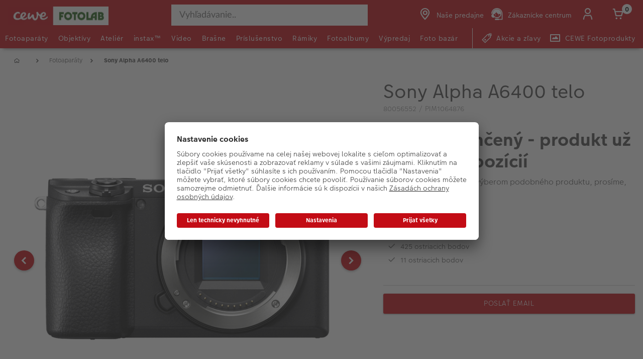

--- FILE ---
content_type: text/html;charset=UTF-8
request_url: https://www.fotolab.sk/produkt/sony-alpha-a-6400-telo-cierne
body_size: 55908
content:


<!doctype html>

<!-- BEGIN ProductDisplay.jsp -->

<html xmlns:wairole="http://www.w3.org/2005/01/wai-rdf/GUIRoleTaxonomy#"

xmlns:waistate="http://www.w3.org/2005/07/aaa" lang="sk" xml:lang="sk">
	<head>
        <!-- BEGIN CommonHeadToInclude.jspf --><!-- BEGIN CommonHeadTagsToInclude.jsp -->
    <meta name="shopType" content="hardwareShop">

    <meta name="pageType" content="pdp">

    <meta name="storeId" content="16301">

    <meta name="langId" content="127">

    <meta name="catalogId" content="22251">

    <meta name="locale" content="sk_SK">

    <meta name="currency" content="EUR">

        <meta name="userType" content="G">
    
    <meta name="b2b" content="false">
<!-- END CommonHeadTagsToInclude.jsp -->

<link rel="preconnect" href="https://app.usercentrics.eu">
<link rel="preload" href="//app.usercentrics.eu/browser-ui/latest/loader.js" as="script">
<link rel="preconnect" href="https://www.googletagmanager.com">

<link rel="preload" as="font" type="font/woff2" crossorigin="anonymous"
    href="/wcsstore/CEWEAuroraStoreFrontAssetStore/cewe-webpack-js/src/styleguide/cewe-designsystem-legacy/src/fonts/iconfonts/cewe-icons.woff2?b8nv62">

<link rel="preload" as="font" type="font/woff2" crossorigin="anonymous"
    href="/wcsstore/CEWEAuroraStoreFrontAssetStore/css/fonts/cewe/CEWEText/CEWEText-Light.woff2">
<link rel="preload" as="font" type="font/woff2" crossorigin="anonymous"
    href="/wcsstore/CEWEAuroraStoreFrontAssetStore/css/fonts/cewe/CEWEText/CEWEText-Regular.woff2">
<link rel="preload" as="font" type="font/woff2" crossorigin="anonymous"
    href="/wcsstore/CEWEAuroraStoreFrontAssetStore/css/fonts/cewe/CEWEText/CEWEText-Bold.woff2">
<link rel="preload" as="font" type="font/woff2" crossorigin="anonymous"
    href="/wcsstore/CEWEAuroraStoreFrontAssetStore/css/fonts/cewe/CEWEHead/CEWEHead-Regular.woff2">


    <meta name="facebook-domain-verification" content="9a8xsif26stosggjwnaiw339nxgm0m"/>
<!-- END CommonHeadToInclude.jspf --><!-- BEGIN CommonCSSToInclude.jspf --><!-- BEGIN CommonSuffixForInclude.jspf --><!--  END CommonSuffixForInclude.jspf --><!-- Style sheet for MyAccount, Checkout, Error, QuickOrder, AdvanceSearch, Store Locator -->
    
        <link rel="stylesheet" href="/wcsstore/CEWEAuroraStoreFrontAssetStore/css/store.20251204.css" media="none" onload="if(media!='all')media='all'">
        <noscript><link rel="stylesheet" href="/wcsstore/CEWEAuroraStoreFrontAssetStore/css/store.20251204.css"></noscript>
    
     	<link rel="stylesheet" href="/wcsstore/CEWEAuroraStoreFrontAssetStore/css/vendor.css" media="none" onload="if(media!='all')media='all'">
        <noscript><link rel="stylesheet" href="/wcsstore/CEWEAuroraStoreFrontAssetStore/css/vendor.css"></noscript>
    
        			<link rel="preload" as="style" href="/wcsstore/CEWEAuroraStoreFrontAssetStore/cewe-webpack-js/dist/css/hardware-fl-sk.20251204.css" type="text/css" />
        			<link rel="stylesheet" href="/wcsstore/CEWEAuroraStoreFrontAssetStore/cewe-webpack-js/dist/css/hardware-fl-sk.20251204.css" type="text/css" />     
        		
    	<link rel="preload" as="style" href="/wcsstore/CEWEAuroraStoreFrontAssetStore/cewe-webpack-js/dist/css/common-cw.20251204.css" type="text/css" />
        <link rel="stylesheet" href="/wcsstore/CEWEAuroraStoreFrontAssetStore/cewe-webpack-js/dist/css/common-cw.20251204.css" type="text/css" />
    

<link rel="preload" as="style" href="/wcsstore/CEWEAuroraStoreFrontAssetStore/cewe-webpack-js/dist/css/container.20251204.css" type="text/css" />
<link rel="stylesheet" href="/wcsstore/CEWEAuroraStoreFrontAssetStore/cewe-webpack-js/dist/css/container.20251204.css" type="text/css" />

<!-- END CommonCSSToInclude.jspf -->

		<meta http-equiv="Content-Type" content="text/html; charset=utf-8" />
		<title>Sony Alpha A6400 telo | CEWE Fotolab</title>
		<meta name="description" content="Zachyťte najlepšie zo života.
Napriek kompaktnosti a ľahkosti ponúka fotoaparát ?6400 rýchly výkon a rozsah funkcií, ktorý by ste očakávali od modelu"/>
		<meta name="keywords" content="sony-alpha-A-6400-telo-cierne "/>
		<meta name="pageId" content="1498243"/>
		<meta name="viewport" content="width=device-width, initial-scale=1"/>
		<meta name="pageGroup" content="Product"/>
		<meta name="format-detection" content="telephone=no"/>

		

		<link rel="canonical" href="https://www.fotolab.sk/produkt/sony-alpha-a-6400-telo-cierne" />

		<!-- Include script files --><!-- BEGIN CommonJSToInclude.jspf --><!-- BEGIN CommonSuffixForInclude.jspf --><!--  END CommonSuffixForInclude.jspf -->
    <script>
    	var flowEnabled = {};

        // Convert the WCParam object which contains request properties into javascript object for CSR
        var CSRWCParamJS = {
            "env_shopOnBehalfSessionEstablished" : 'false',
            "env_shopOnBehalfEnabled_CSR" : 'false'
        };
    </script>

    



<script type="text/javascript" async>
	window.dataLayer = window.dataLayer || [];
	function gtag() {dataLayer.push(arguments);}	 
		gtag('consent', 'default', {
		'ad_storage': 'denied',
		'analytics_storage': 'denied',
		'ad_user_data': 'denied',
		'ad_personalization': 'denied',
		'wait_for_update': 500
	});
</script>



    <script type="text/javascript">
    if (!window.location.pathname.includes('novomind')) {
	    (function(w,d,s,l,i){w[l]=w[l]||[];w[l].push(
	    {'gtm.start': new Date().getTime(),event:'gtm.js'}
	    );var f=d.getElementsByTagName(s)[0],
	    j=d.createElement(s),dl=l!='dataLayer'?'&l='+l:'';j.async=true;j.src=
	    'https://www.googletagmanager.com/gtm.js?id='+i+dl;f.parentNode.insertBefore(j,f);
	    })(window,document,'script','dataLayer','GTM-5JHF5F');

	    window.dataLayer = window.dataLayer || [];
	    function gtag(){dataLayer.push(arguments);}
	    gtag('js', new Date());

	    var script = document.createElement("script");
	    script.type = "text/javascript";
	    script.src = "https://www.googletagmanager.com/gtag/js?id=UA-6135327-2";
	    script.async = true;

	    document.head.appendChild(script);
    }
    </script>

    
    	 <link rel="preconnect" href="//app.usercentrics.eu">
	    <link rel="preconnect" href="//api.usercentrics.eu">
	    <link rel="preload" href="//app.usercentrics.eu/browser-ui/latest/loader.js" as="script">
	    <script id="usercentrics-cmp" data-settings-id="xDqXhnrAC" src="https://app.usercentrics.eu/browser-ui/latest/loader.js" async></script>
    
	<script src="https://assets.adobedtm.com/d607b02754c3/72939d45f318/launch-d4c7eb8fa4dc.min.js" async></script>
    
  

        <script>
         /* uc.blockOnly([
                'BJz7qNsdj-7', // YouTube is blocked
                'ppPIzs4e', // JW-Player (Flixmedia)
                // ... all other technologies will be ignored!
            ]);*/
        </script>
    
		    		<script defer src="https://ajax.googleapis.com/ajax/libs/jquery/3.1.0/jquery.min.js"></script>
    				<script defer src="https://ajax.googleapis.com/ajax/libs/jqueryui/1.12.0/jquery-ui.min.js"></script>
    				<script defer type="text/javascript" src="/wcsstore/JQuery/vendor.js"></script>
		    		<script defer type="text/javascript" src="/wcsstore/CEWEAuroraStoreFrontAssetStore/javascript/store.20251204.js"></script>
			        <script defer type="text/javascript" src="/wcsstore/CEWEAuroraStoreFrontAssetStore/nls/sk_SK/StoreText.js"></script>
			        <script defer type="text/javascript" src="/wcsstore/CEWEAuroraStoreFrontAssetStore/nls/sk_SK/NumberFormattingData.js"></script>
			        <script defer type="text/javascript" src="/wcsstore/Widgets_801/Common/javascript/widgets.js"></script>
			        <script defer type="text/javascript" src="/wcsstore/CEWEAuroraStoreFrontAssetStore/javascript/custom.20251204.js"></script>
		    	
    <meta name="assetRoot" content="/wcsstore/CEWEAuroraStoreFrontAssetStore/cewe-webpack-js/dist/js/">
    
	
	            <script nomodule type="text/javascript" defer src="/wcsstore/CEWEAuroraStoreFrontAssetStore/cewe-webpack-js/dist/js/hardware-fl-sk-legacy.20251204.js"></script>
	            <script type="module" defer src="/wcsstore/CEWEAuroraStoreFrontAssetStore/cewe-webpack-js/dist/js/hardware-fl-sk.20251204.js" crossorigin="use-credentials"></script>
	        

<meta name="CommerceSearch" content="storeId_16301" />

<link rel="shortcut icon" href="/wcsstore/CEWEAuroraStoreFrontAssetStore/images/icon-favicon.ico" mce_href="/wcsstore/CEWEAuroraStoreFrontAssetStore/images/icon-favicon.ico"/>


<link rel="apple-touch-icon-precomposed" href="/wcsstore/CEWEAuroraStoreFrontAssetStore/images/touch-icon-60px.png" sizes="60x60"/>
<link rel="apple-touch-icon-precomposed" href="/wcsstore/CEWEAuroraStoreFrontAssetStore/images/touch-icon-72px.png" sizes="72x72"/>
<link rel="apple-touch-icon-precomposed" href="/wcsstore/CEWEAuroraStoreFrontAssetStore/images/touch-icon-76px.png" sizes="76x76"/>
<link rel="apple-touch-icon-precomposed" href="/wcsstore/CEWEAuroraStoreFrontAssetStore/images/touch-icon-114px.png" sizes="114x114"/>
<link rel="apple-touch-icon-precomposed" href="/wcsstore/CEWEAuroraStoreFrontAssetStore/images/touch-icon-120px.png" sizes="120x120"/>
<link rel="apple-touch-icon-precomposed" href="/wcsstore/CEWEAuroraStoreFrontAssetStore/images/touch-icon-144px.png" sizes="144x144"/>
<link rel="apple-touch-icon-precomposed" href="/wcsstore/CEWEAuroraStoreFrontAssetStore/images/touch-icon-152px.png" sizes="152x152"/>


<script type="text/javascript">
	// Convert the WCParam object which contains request properties into javascript object
	var WCParamJS = {
		"storeId":'16301',
		"catalogId":'22251',
		"langId":'127',
		"pageView":'',
		"orderBy":'',
		"orderByContent":'',
		"searchTerm":'',
		"homePageURL" : 'https://www.fotolab.sk',
		"commandContextCurrency": "EUR",
		"urlPrefixForHTTPS":"https://www.fotolab.sk",
		"urlPrefixForHTTP":"http://www.fotolab.sk",
		"wcc_integration_origin":"",
		"isCEWEDefault" : false
	};
	var absoluteURL = "https://www.fotolab.sk/";
	var absoluteBaseURL = "";
	var imageDirectoryPath = "/wcsstore/CEWEAuroraStoreFrontAssetStore/";
	var styleDirectoryPath = "images/colors/color1/";
	var supportPaymentTypePromotions = false;

	var subsFulfillmentFrequencyAttrName = "fulfillmentFrequency";
	var subsPaymentFrequencyAttrName = "paymentFrequency";
	var subsTimePeriodAttrName = "timePeriod";

	var storeNLS = null;
	var storeUserType = "G";
	var ios = false;
	var android = false;
	var multiSessionEnabled = false;

	// Store the amount of time of inactivity before a re-login is required, this value is retrieved from wc-server.xml, default is 30 mins
	var inactivityTimeout = 10800000;

	// Store the amount of time the inactivity warning dialog will be displayed before it closes itself, default is 20 seconds
	var inactivityWarningDialogDisplayTimer = 20000;

	// Store the amount of time to display a inactivity warning dialog before a re-login is required, default is 30 seconds
	var inactivityWarningDialogBuffer = 30000;

	// Store the timing event to display the inactivity dialog
	var inactivityTimeoutTracker = null;

	// Store the timing event to close the inactivity dialog
	var dialogTimeoutTracker = null;

	//browse only mode for Web Call Centre integration
	var browseOnly = false;

	//Summary: Returns the absolute URL to use for prefixing any Ajax URL call.
	//Returns: The absolute URL to use for prefixing any Ajax URL call.
	function getAbsoluteURL() {
		if (absoluteURL != "") {
			var currentURL = document.URL;
			var currentProtocol = "";

			if (currentURL.indexOf("://") != -1) {
				currentProtocol = currentURL.substring(0, currentURL.indexOf("://"));
			}

			var savedProtocol = "";
			if (absoluteURL.indexOf("://") != -1) {
				savedProtocol = absoluteURL.substring(0, absoluteURL.indexOf("://"));
			}

			if (currentProtocol != savedProtocol) {
				absoluteURL = currentProtocol + absoluteURL.substring(absoluteURL.indexOf("://"));
			}
		}

		return absoluteURL;
	}
	function getAbsoluteBaseURL() {
		if (absoluteBaseURL != "") {
			var currentURL = document.URL;
			var currentProtocol = "";

			if (currentURL.indexOf("://") != -1) {
				currentProtocol = currentURL.substring(0, currentURL.indexOf("://"));
			}

			var savedProtocol = "";
			if (absoluteBaseURL.indexOf("://") != -1) {
				savedProtocol = absoluteBaseURL.substring(0, absoluteURL.indexOf("://"));
			}

			if (currentProtocol != savedProtocol) {
				absoluteBaseURL = currentProtocol + absoluteBaseURL.substring(absoluteBaseURL.indexOf("://"));
			}
		}

		return absoluteBaseURL;
	}
	//Summary: Returns the path pointing to the shared image directory.
	//Description: In order to get the image directory path in any javascript file, this function can be used.
	//Returns: The path to reference images.
	function getImageDirectoryPath() {
		return imageDirectoryPath;
	}
	//Summary: Returns the path pointing to the directory containing color-dependant image files.
	//Description: In order to get the directory containing color-dependant image files in any javascript file, this function can be used.
	//Returns: The path to reference color-dependant image files.
	function getStyleDirectoryPath() {
		return styleDirectoryPath;
	}

	
</script>

<script type="text/javascript">
		var locale = "sk_SK";
		var GlobalizeLoaded = false;
 		if(typeof Globalize !== 'undefined') {
				Globalize.load( cldrData );
				Globalize.loadMessages( nlsMessages );
				Globalize.locale( locale );
				GlobalizeLoaded = true;
	 	} else {
		 	window.addEventListener('DOMContentLoaded', function() {
			 	Globalize = window.Globalize;
				Globalize.load( cldrData );
				Globalize.loadMessages( nlsMessages );
				Globalize.locale( locale );
				GlobalizeLoaded = true;			
		 	});
	 	}
</script>

<script type="text/javascript">
    if(window.$) {
    	window.addEventListener('DOMContentLoaded', function() {
            if(typeof shoppingActionsJS !== 'undefined') {
                shoppingActionsJS.setCommonParameters('127','16301','22251','G','&amp;euro;');
            }

            
        		if (isChrome() || isSafari()) {
        			var hiddenFields = $('input[type=\"hidden\"]');
        			for (var i = 0; i < hiddenFields.length; i++) {
        				hiddenFields[i].autocomplete="off"
        			}
        		}
                var isAndroid = /(android)/i.test(navigator.userAgent);
                var isIOS = navigator.userAgent.match(/(iPod|iPhone|iPad)/);
                if(isAndroid || isIOS) {
                    $("body").attr("data-wc-device","mobile");
        		}
            
    	});
    }
</script>

	<script>
		WCParamJS.isCEWEDefault = true;
    </script>
 <!-- END CommonJSToInclude.jspf -->
    		<script type="text/javascript">
        			window.addEventListener('DOMContentLoaded', function() {
        			    shoppingActionsServicesDeclarationJS.setCommonParameters('127','16301','22251');
        					
        				});

    			

                WCParamJS.isHardwarePip = true;
    		</script>
        
	</head>

	<body class="product-page">
		<!-- BEGIN SeoSchemaMarkupPDP.jsp --><script type="application/ld+json">
{
	"@context": "https://schema.org/",
	"@type": "Product",
	"name" : "Sony Alpha A6400 telo",
	"image": "http://www.fotolab.sk/imageserver/750/750/scale/p/japan/PIM_PROD/Sony/PIM1064876_Sony_1620722157304.png",
	"description" : "&lt;p&gt;Zachyťte najlepšie zo života.&lt;br&gt;\nNapriek kompaktnosti a ľahkosti ponúka fotoaparát ?6400 rýchly výkon a rozsah funkcií, ktorý by ste očakávali od modelu for...",
	"sku": "PIM1064876",
	"mpn": "PIM1064876",
 	"brand": {
        "@type": "Brand",
        "name": "Sony"
      },
     "offers": {
       "@type": "Offer",
       "url": "https://www.fotolab.sk/produkt/sony-alpha-a-6400-telo-cierne",
       "priceCurrency": "Euro",
       "price": 1049.00,
       "availability": "OutOfStock",
        "seller": {
          "@type": "Organization",
          "name": "CEWE Fotolab"
        }
      }
}
</script>

<input id="hiddenInputProductBrand_1498244" type="hidden" value="Sony">
<!-- END SeoSchemaMarkupPDP.jsp -->
		<input id="hiddenInputPageType" type="hidden" value="Product">
		<!-- BEGIN CommonJSPFToInclude.jspf -->
<div id="widget_product_comparison_popup" data-widget-type="wc.WCDialog"
        data-widget-options="{&#034;close_button_selector&#034;: &#034;#ComparePopupClose&#034;, &#034;primary_button_selector&#034;: &#034;#ComparePopupOK&#034;}"
        data-title="Product Comparison" style="display:none">

    <div class="widget_product_comparison_popup widget_site_popup">
        <!-- Top Border Styling -->
        <div class="top">
            <div class="left_border"></div>
            <div class="middle"></div>
            <div class="right_border"></div>
        </div>
        <div class="clear_float"></div>
        <!-- Main Content Area -->
        <div class="middle">
            <div class="content_left_border">
                <div class="content_right_border">
                    <div class="content">
                        <div class="header sg-cw-flex-row">
                            <span>Product Comparison</span>
                            <button id="ComparePopupClose" class="close-button"
                                    title="CLOSE">
                                <i class="icon-close"></i>
                            </button>
                            <div class="clear_float"></div>
                        </div>
                        <div class="body">
                            The maximum number of products that can be compared is 4. Please refine your selection.
                        </div>

                        <div class="footer">
                            <div class="button_container ">
                                <button id="ComparePopupOK" class="sg-cw-button sg-cw-flat">
                                    <div class="left_border"></div>
                                    <div class="button_text">OK</div>
                                    <div class="right_border"></div>
                                </button>
                                <div class="clear_float"></div>
                            </div>
                        </div>
                        <div class="clear_float"></div>
                    <!-- End content Section -->
                    </div>
                <!-- End content_right_border -->
                </div>
            <!-- End content_left_border -->
            </div>
        </div>
        <div class="clear_float"></div>
        <!-- Bottom Border Styling -->
        <div class="bottom">
            <div class="left_border"></div>
            <div class="middle"></div>
            <div class="right_border"></div>
        </div>
        <div class="clear_float"></div>
    </div>
</div>
<!-- BEGIN CSRFProtection.jspf -->

<form id="CSRFProtectionForm" method="post" name="CSRFProtectionForm">
	<input id="csrf_authToken" type="hidden" value="-1002%2CAAoYAkSoo8G8BcJXP0YjEGTnS7yQx%2FrGfb722Qlqlms%3D" name="csrf_authToken"/>
</form>

<!-- END CSRFProtection.jspf -->
    <script type="text/javascript">
        document.addEventListener('DOMContentLoaded', function() {
            

            //handle Ajax global login
            var showMergeCartError = getCookie("MERGE_CART_FAILED_SHOPCART_THRESHOLD");
            if (showMergeCartError == "1") {
                setCookie("MERGE_CART_FAILED_SHOPCART_THRESHOLD", null, {expires: -1, path: "/", domain: cookieDomain});
                
                MessageHelper.setMessage("MERGE_CART_FAILED_SHOPCART_THRESHOLD", "Your shopping cart failed to merge with the existing items from your account. Review the items in your shopping cart before proceeding to checkout.");
                MessageHelper.displayErrorMessage(MessageHelper.messages["MERGE_CART_FAILED_SHOPCART_THRESHOLD"]);
            }
        });
    </script>
<!-- BEGIN Google Tag Manager SK (noscript) -->
    <noscript><iframe src="https://www.googletagmanager.com/ns.html?id=GTM-5JHF5F"height="0" width="0" style="display:none;visibility:hidden"></iframe></noscript>
    <!-- END Google Tag Manager SK (noscript) --><!-- BEGIN AuroraDisplayMessageCEWEDefault.jsp -->
	<script type="text/javascript">
	    window.addEventListener('DOMContentLoaded', function() {

			

			MessageHelper.setMessage("ERROR_COMPUTOP_PAYMENT_INFO", 'Pri platbe sa vyskytla chyba:');
			MessageHelper.setMessage("ERROR_COMPUTOP_PAYMENT_SUGGESTION", 'Vyberte iný spôsob platby alebo kontaktujte naše centrum zákazníkov.');
			MessageHelper.setMessage("ERROR_COMPUTOP_DESC_20123005", 'NEPLATNÝ PARAMETR ');
			MessageHelper.setMessage("ERROR_COMPUTOP_DESC_22060333", 'Dátum exspirácie karty prekročený');
			MessageHelper.setMessage("ERROR_COMPUTOP_DESC_22070200", 'OVERENIE ZLYHALO');
			MessageHelper.setMessage("ERROR_COMPUTOP_DESC_22070392", 'Chyba presmerovania');
			MessageHelper.setMessage("ERROR_COMPUTOP_DESC_22060304", 'Karta nie je povolená');
			MessageHelper.setMessage("ERROR_COMPUTOP_DESC_22070356", 'Neplatná karta');
			MessageHelper.setMessage("ERROR_COMPUTOP_DESC_21500053", 'Užívateľ zrušený');
			MessageHelper.setMessage("ERROR_COMPUTOP_DESC_21500040", 'ŽIADNA ODPOVEĎ');
			MessageHelper.setMessage("ERROR_COMPUTOP_DESC_22070051", 'Čas vypršal');
			MessageHelper.setMessage("ERROR_COMPUTOP_DESC_21980976", 'CHÝBAJÚCI PARAMETR ');
			MessageHelper.setMessage("ERROR_COMPUTOP_DESC_21980053", 'Zrušené používateľom');
			MessageHelper.setMessage("ERROR_COMPUTOP_DESC_21500100", 'ZAMIETNUTÉ');
			MessageHelper.setMessage("ERROR_COMPUTOP_DESC_22060334", 'Podozrenie z manipulácie');
			MessageHelper.setMessage("ERROR_COMPUTOP_DESC_20100981", 'CHÝBAJÚCI PARAMETR ');
			MessageHelper.setMessage("ERROR_COMPUTOP_DESC_22060051", 'Čas vypršal');
			MessageHelper.setMessage("ERROR_COMPUTOP_DESC_22060392", 'Chyba presmerovania');
			MessageHelper.setMessage("ERROR_COMPUTOP_DESC_21980978", 'CHÝBAJÚCI PARAMETR ');
			MessageHelper.setMessage("ERROR_COMPUTOP_DESC_22070304", 'Karta nie je povolená');
			MessageHelper.setMessage("ERROR_COMPUTOP_DESC_22070305", 'OVERENIE ZLYHALO');
			MessageHelper.setMessage("ERROR_COMPUTOP_DESC_22060305", 'OVERENIE ZLYHALO');
			MessageHelper.setMessage("ERROR_COMPUTOP_DESC_21200200", 'OVERENIE ZLYHALO');
			MessageHelper.setMessage("ERROR_COMPUTOP_DESC_20000000", 'SYSTÉMOVÁ CHYBA');

			MessageHelper.setMessage("ERROR_ACCOUNT_HEADLINE", 'Ľutujeme, vyskytol sa problém s vaším účtom.');
			MessageHelper.setMessage("ERROR_LOGIN_HEADLINE", 'Ľutujeme, pri prihlasovaní sa vyskytol problém.');
			MessageHelper.setMessage("ERROR_PAYMENT_HEADLINE", 'Je nám ľúto, počas vašej platby sa vyskytla chyba.');
			MessageHelper.setMessage("ERROR_PRODUCT_HEADLINE", 'Ľutujeme, vyskytol sa problém s týmto produktom.');
			MessageHelper.setMessage("ERROR_TECHNICAL_HEADLINE", 'Ľutujeme, vyskytla sa technická chyba.');
			MessageHelper.setMessage("ERROR_PROMOCODE_HEADLINE", 'Ľutujeme, vyskytol sa problém so zo zľavovým kódom.');
			MessageHelper.setMessage("ERROR_GENERAL_ISSUE_MESSAGE", 'Akcia, ktorú ste vykonali, nebola úspešná. Skúste to znova alebo kontaktujte zákaznícky servis.');
			MessageHelper.setMessage("ERROR_NETAXEPT_PAYMENT_FAILURE", 'The payment was not approved by the card issuer. Please use another card, another card payment method, or contact the card issuer.');

			MessageHelper.setMessage("NO_ERROR", "Brak błędu");
			MessageHelper.setMessage("CLIENT_NOT_SUPPORTED_ANYMORE", "Klient nie jest już obsługiwany");
			MessageHelper.setMessage("INVALID_LOGIN", "Nesprávne prihlasovacie údaje");
			MessageHelper.setMessage("INVALID_SESSION", "Neplatná relácia, skúste sa znova prihlásiť");
			MessageHelper.setMessage("INVALID_EMAIL", "Nieważna poczta elektroniczna");
			MessageHelper.setMessage("INVALID_EXTERNAL_USER_ID", "Nieprawidłowy identyfikator użytkownika zewnętrznego");
			MessageHelper.setMessage("NOT_AUTHENTICATED", "Nie uwierzytelniony.");
			MessageHelper.setMessage("INVALID_DOI_HASH", "Invalid Digital Object Identifier Hash");
			MessageHelper.setMessage("REGISTRATION_NOT_ALLOWED", "Niedozwolona rejestracja");
			MessageHelper.setMessage("INVALID_STREET", "Nieważna ulica");
			MessageHelper.setMessage("INVALID_STREET_NUMBER", "Nieprawidłowy numer domu");
			MessageHelper.setMessage("INVALID_POSTAL_CODE", "Nieprawidłowy kod pocztowy");
			MessageHelper.setMessage("INVALID_CITY", "Nieważne miasto");
			MessageHelper.setMessage("INVALID_COUNTRY", "Kraj nieważny");
			MessageHelper.setMessage("INVALID_STATE_PROVINCE", "Nieważny kraj związkowy");
			MessageHelper.setMessage("INVALID_CITY_PART", "Nieważny okręg");
			MessageHelper.setMessage("MISSING_ORDER_DATAS", "Błąd Informacje dotyczące zamawiania");
			MessageHelper.setMessage("UPLOAD_FAILED", "Przesłanie nie powiodło się");
			MessageHelper.setMessage("CANCEL_UPLOAD", "Przesłanie anulowane");
			MessageHelper.setMessage("UPLOAD_ALREADY_PROCESSING", "Prześlij już w toku");
			MessageHelper.setMessage("NO_UPLOAD_RUNNING", "Aktualnie nie jest wykonywane przesyłanie");
			MessageHelper.setMessage("MISSING_IMAGES", "Brakujące obrazy");
			MessageHelper.setMessage("ALREADY_LOGGED_IN", "Już zalogowany");
			MessageHelper.setMessage("NOT_LOGGED_IN", "Nie zalogowany");
			MessageHelper.setMessage("UPLOAD_NOT_FINISHED", "Przesyłanie nie zakończone");
			MessageHelper.setMessage("UPLOAD_ID_MUST_BE_BEFORE_FILE", "Identyfikator wgrywania musi znajdować się przed plikiem");
			MessageHelper.setMessage("MISSING_UPLOAD_ID", "Identyfikator brakującego pliku do wysłania");
			MessageHelper.setMessage("MISSING_FILE_PART", "Brakujące elementy pilnika");
			MessageHelper.setMessage("MISSING_FILE", "Brak pliku");
			MessageHelper.setMessage("ORDER_ALREADY_CLOSED", "Zamówienie już zrealizowane");
			MessageHelper.setMessage("ILLEGAL_IMAGE_FORMAT", "Nieprawidłowy format obrazu");
			MessageHelper.setMessage("COUPON_NOT_VALID_FOR_CURRENT_CLIENT", "Kupon nie jest ważny dla obecnego klienta");
			MessageHelper.setMessage("USER_ALREADY_EXISTS", "Użytkownik już istnieje");
			MessageHelper.setMessage("NICKNAME_ALREADY_EXISTS", "Pseudonim już istnieje");
			MessageHelper.setMessage("COUPON_NOT_AVAILABLE", "Kupon niedostępny");
			MessageHelper.setMessage("COUPON_NEEDS_MINIMUM_QUANTITY", "Kupon wymaga minimalnej liczby");
			MessageHelper.setMessage("COUPON_ALREADY_EXPIRED", "Kupon już wygasł");
			MessageHelper.setMessage("COUPON_NEEDS_MINIMUM_VALUE", "Kupon wymaga minimalnej wartości");
			MessageHelper.setMessage("COUPON_NOT_VALID_FOR_CURRENT_ARTICLES", "Kupon nie jest ważny dla aktualnego artykułu");
			MessageHelper.setMessage("COUPON_ONLY_VALID_FOR_NEW_CUSTOMERS", "Kupon ważny tylko dla nowych klientów");
			MessageHelper.setMessage("COUPON_ALREADY_SENT", "Przesłany już kupon");
			MessageHelper.setMessage("GIFT_COUPON_ONLY_ALLOWED_FOR_MAILORDER", "Kupon upominkowy dozwolony tylko w przypadku sprzedaży wysyłkowej");
			MessageHelper.setMessage("COUPON_ONLY_VALID_FOR_EXISTING_CUSTOMERS", "Kupon ważny tylko dla istniejących klientów");
			MessageHelper.setMessage("COUPON_ALREADY_CASHED", "Wypłacony już kupon");
			MessageHelper.setMessage("WRONG_SECURITY_ANSWER", "Niewłaściwe pytanie bezpieczeństwa");
			MessageHelper.setMessage("UNKNOWN_USER", "Nieznani użytkownicy");
			MessageHelper.setMessage("CLIENT_DOES_NOT_SUPPORT_PROTOCOL", "Klient nie obsługuje protokołu");
			MessageHelper.setMessage("CUSTOMER_CARD_NOT_SUPPORTED", "Karty klienta nie są obsługiwane");
			MessageHelper.setMessage("INVALID_CUSTOMER_CARD", "Nieważna karta klienta");
			MessageHelper.setMessage("INVALID_PAYBACK_NUMBER", "Nieprawidłowy numer spłaty");
			MessageHelper.setMessage("MISSING_CONTACT_EMAIL", "Brakująca poczta kontaktowa");
			MessageHelper.setMessage("INVALID_USER_DATA", "Nieprawidłowe dane klienta");
			MessageHelper.setMessage("MANDATORY_FIELD_MISSING", "Pole obowiązkowe niewypełnione");
			MessageHelper.setMessage("INVALID_CLIENT_VERSION", "Nieważna wersja klienta");
			MessageHelper.setMessage("INVALID_USER_ADDRESS_DATA", "Nieprawidłowe dane adresowe użytkownika");
			MessageHelper.setMessage("INVALID_SHIPMENT_METHOD", "Nieważna metoda wysyłki");
			MessageHelper.setMessage("INVALID_PICKUP_POINT", "Nieważna gałąź");
			MessageHelper.setMessage("STREET_CORRECTED", "Skorygowany adres");
			MessageHelper.setMessage("STREET_MULTICHOICE", "Wielokrotny wybór adresu");
			MessageHelper.setMessage("ZIP_CORRECTED", "Poprawiony kod pocztowy");
			MessageHelper.setMessage("ZIP_MULTICHOICE", "Wielokrotny wybór kodu pocztowego");
			MessageHelper.setMessage("CITY_CORRECTED", "Miasto skorygowane");
			MessageHelper.setMessage("CITY_MULTICHOICE", "Wielokrotny wybór miasta");
			MessageHelper.setMessage("COUNTRY_CORRECTED", "Skorygowany kraj");
			MessageHelper.setMessage("COUNTRY_MULTICHOICE", "Wielokrotny wybór kraju związkowego");
			MessageHelper.setMessage("STATE_PROVINCE_CORRECTED", "Państwo skorygowane");
			MessageHelper.setMessage("STATE_PROVINCE_MULTICHOICE", "Wielokrotny wybór kraju związkowego");
			MessageHelper.setMessage("UNKNOWN_ORDER_ERROR", "Nieznany błąd w zamówieniu");
			MessageHelper.setMessage("INVALID_LOCATION_ID", "Nieprawidłowa lokalizacja");
			MessageHelper.setMessage("INVALID_TRANSFER_ID", "Nieprawidłowy identyfikator transferu");
			MessageHelper.setMessage("ILLEGAL_SHOPPING_CART", "Nielegalny koszyk na zakupy");
			MessageHelper.setMessage("ILLEGAL_QUANTITY", "Numer niezgodny z prawem");
			MessageHelper.setMessage("UNKNOWN_ARTICLE_ID", "Nieznany identyfikator artykułu");
			MessageHelper.setMessage("INCONSISTENT_ARTICLE_DISCOUNTS", "Zniżki na artykuły Incosistent");
			MessageHelper.setMessage("TOO_MANY_POSITIONS", "Zbyt wiele pozycji");
			MessageHelper.setMessage("INVALID_PAYMENT_ID", "Identyfikator nieprawidłowej płatności");
			MessageHelper.setMessage("MISCONFIGURED_PAYMETHOD_ID", "Nieprawidłowa konfiguracja płatności");
			MessageHelper.setMessage("INVALID_ORDER_STATUS", "Nieprawidłowy status zamówienia");
			MessageHelper.setMessage("MISSING_ORDER_STATUS", "Status brakującego zamówienia");
			MessageHelper.setMessage("WRONG_POSTCARD_DECLARATION", "Nieprawidłowa deklaracja na pocztówce");
			MessageHelper.setMessage("INCONSISTENT_SHIPPING_INFORMATION", "Informacje o dostawie Incosistent");
			MessageHelper.setMessage("DENIED_PAYMENT_ID", "Identyfikator płatności odrzuconej");
			MessageHelper.setMessage("MISSING_ARTICLE_ID", "Brakujące ID artykułu");
			MessageHelper.setMessage("NEWER_ENTRIES_NOT_AVAILABLE", "Nowe wpisy niedostępne");
			MessageHelper.setMessage("PRICES_NOT_AVAILABLE", "Ceny nie są dostępne");
			MessageHelper.setMessage("TRANSFER_PRICES_NOT_AVAILABLE", "Ceny dostawy niedostępne");
			MessageHelper.setMessage("UNKNOWN_PAYMENT_ERROR", "Nieznany błąd w płatności");
			MessageHelper.setMessage("INVALID_CREDIT_CARD_BRAND", "Nieważna marka karty kredytowej");
			MessageHelper.setMessage("MISSING_BILLSUM", "Brakująca kwota faktury");
			MessageHelper.setMessage("DEBIT_NOTE_PAYMENT_NOT_SUPPORTED", "Płatność WE niedozwolona");
			MessageHelper.setMessage("MISSING_TEMPLATE_NAME", "Nazwa brakującego szablonu");
			MessageHelper.setMessage("MISSING_PAYMENT_URL", "URL brakującej płatności");
			MessageHelper.setMessage("INVALID_FORM_BASED_PAYMENT_DATA", "Nieważne dane dotyczące płatności");
			MessageHelper.setMessage("MISSING_FORM_BASED_PAYMENT_DATA", "Brakujące dane dotyczące płatności");
			MessageHelper.setMessage("INCONSISTENT_PAYMENT_INFO", "Informacje o płatnościach Incosistent");
			MessageHelper.setMessage("PAYMENT_METHOD_NOT_SUPPORTED_FOR_FORMED_BASED_SOLUTION", "Metoda płatności nieobsługiwana");
			MessageHelper.setMessage("INVALID_PAYMENT_METHOD_FOR_ADDITONAL_FEE", "Nieważna metoda płatności");
			MessageHelper.setMessage("PAYMETHOD_FEE_ONLY_SUPPORTED_FOR_MAIL_ORDER", "Podatek od płatności obsługiwany tylko w przypadku zamówień pocztowych");
			MessageHelper.setMessage("MISSING_COMPUTOP_COUNTRY_CODE", "Brak kodu kraju Computop");
			MessageHelper.setMessage("MISSING_PAYPAL_ADDRESS_DATA", "Brakujące dane adresowe PayPal");
			MessageHelper.setMessage("MISSING_MAESTRO_ADDRESS_DATA", "Brakujące dane adresowe Maestro");
			MessageHelper.setMessage("MISSING_MAILORDER_LOCATION", "Brak zamówienia pocztowego Lokalizacja");
			MessageHelper.setMessage("TOO_MANY_LOCATIONS", "Zbyt wiele lokalizacji");
			MessageHelper.setMessage("NO_LOYALTY_PARTNER", "Nie wybrano żadnego partnera handlowego");
			MessageHelper.setMessage("MISSING_LOYALTY_PARTNER_ATTRIBUTE", "Brakujące informacje o partnerach handlowych");
			MessageHelper.setMessage("WRONG_LOYALTY_PARTNER_TYPE", "Niewłaściwy typ partnera handlowego");
			MessageHelper.setMessage("MISSING_PARAMETER_LOYALTY_ID", "Brakujące parametry Identyfikator lojalności");
			MessageHelper.setMessage("MAINTENANCE_WINDOW", "okno konserwacji");
			MessageHelper.setMessage("INTERNAL_SERVER_ERROR", "Wewnętrzny błąd serwera");
			MessageHelper.setMessage("INVALID_INPUT_STREAM", "Nieprawidłowy strumień wejściowy");
			MessageHelper.setMessage("ILLEGAL_INPUT_FORMAT", "Nieprawidłowy format wejścia");
			MessageHelper.setMessage("INVALID_PROTOCOL", "Nieprawidłowy protokół");
			MessageHelper.setMessage("DATABASE_ERROR", "błąd bazy danych");
			MessageHelper.setMessage("SYSTEM_OVERLOAD", "przeciążenie systemu");
			MessageHelper.setMessage("INVALID_DOCTYPE", "Nieprawidłowy typ");
			MessageHelper.setMessage("SINGLE_SIGN_ON_ERROR", "Błąd pojedynczego logowania");
			MessageHelper.setMessage("UNSUPPORTED_REQUEST", "Nieobsługiwane połączenie");
			MessageHelper.setMessage("SSO_MISSING_REMOTE_RESPONSE", "Brak odpowiedzi na SSO");
			MessageHelper.setMessage("SSO_MISCONFIGURED_KEY_ACCOUNT", "Nieprawidłowo skonfigurowany klucz konta SSO");
			MessageHelper.setMessage("SSO_MISSING_ADDRESS_DATA", "Brak danych adresowych w ramach uzupełnienia obowiązkowego zgłoszenia zastrzeżeń");
			MessageHelper.setMessage("SSO_MARSHALL_EXCEPTION", "Wyjątek dla SSO Marshalla");
			MessageHelper.setMessage("SSO_NETWORK_ERROR", "Błąd sieci SSO");
			MessageHelper.setMessage("SSO_SEND_NEW_PASSWORD_FAILED", "Wysłanie nowego hasła przez SSO nie powiodło się");
			MessageHelper.setMessage("UNKNOWN_WCS_CREATE_CUSTOM_FIELDS_ERROR", "Błąd tworzenia nieznanych danych adresowych");
			MessageHelper.setMessage("UNKNOWN_WCS_ADDRESS_UPDATE_ERROR", "Błąd aktualizacji nieznanych danych adresowych");
			MessageHelper.setMessage("ERROR_QUANTITY_HEADLINE", "Error!");
			MessageHelper.setMessage("ERROR_QUANTITY", "The quantity input has an invalid value");
			MessageHelper.setMessage("COMPANY_CUSTOMER_NOT_SUPPORTED_HEADLINE", "???COMPANY_CUSTOMER_NOT_SUPPORTED_HEADLINE???");
			MessageHelper.setMessage("COMPANY_CUSTOMER_NOT_SUPPORTED_TEXT", "???COMPANY_CUSTOMER_NOT_SUPPORTED_TEXT???");
			MessageHelper.setMessage("DEFAULT_MESSAGE_CLOSE_DIALOG_BUTTON", "Zavrieť");

			if (typeof AuroraDisplayMessageCEWEDefaultJS !== 'undefined') {
				AuroraDisplayMessageCEWEDefaultJS.defaultButtonText = 'Zavrieť';
			} else {
				// To avoid problems with async script execution:
				window.auroraDisplayMessageCEWEDefaultJSDefaultButtonTextTmp = 'Zavrieť';
			}
		});

	</script>

<div id="message-dialog-cewe-default" class="modal2 modal-small" data-save-history="false" role="alert" aria-modal="true" aria-live="assertive">
    <button id="modal-message-modal-button" class="modal-button hide-always">unset</button>
    <div class="modal-overlay sg-cw-safari-scroll-bar modal-close">
        <div class="modal-dialog">
            <div class="modal-content">
                <div class="modal-header">
                    <h3 id="modal-message-dialog-title"></h3>
                    <span class="modal-close-icon modal-close"><i class="icon-close"></i></span>
                </div>
                <div class="modal-body">
                    <p id="modal-message-dialog-content"></p>
                </div>
                <div pt-modal-one-button class=" modal-footer sg-cw-row">
                    <div class="sg-cw-col-xs-12 sg-cw-center">
                        <button id="modal-message-close-button" class="sg-cw-button sg-cw-flat sg-cw-light sg-cw-ripple-light sg-cw-no-margin-top sg-cw-ripple-overflow modal-close secondary">
                        </button>
                    </div>
                </div>
            </div>
        </div>
    </div>
</div>
<!-- END AuroraDisplayMessageCEWEDefault.jsp --><!-- BEGIN FrameSelector.jsp --><div id="frame-selector" class="modal2" data-save-history="false" role="alert" aria-modal="true" aria-live="assertive">
    <button id="frame-selector-modal-button" class="modal-button hide-always">unset</button>
    <div class="modal-overlay sg-cw-safari-scroll-bar modal-close">
        <div class="modal-dialog">
            <div class="modal-content">
                <div class="modal-header">
                    <h3>???FRAME_SELECTOR_HEADLINE???</h3>
                    <span class="modal-close-icon modal-close"><i class="icon-close"></i></span>
                </div>
                <div class="modal-body">
                    <p id="frame-selector-content"></p>
                </div>
                <div pt-modal-one-button class="modal-footer sg-cw-row">
                    <div class="sg-cw-col-xs-12 sg-cw-center">
                        <button id="modal-message-close-button" class="sg-cw-button sg-cw-light frame-selector-modal-close secondary" onclick="window.FrameSelectorJS.showResults()">
                        	???SEE_RESULTS???
                        </button>
                    </div>
                </div>
            </div>
        </div>
    </div>
</div><!-- END FrameSelector.jsp --><!-- END CommonJSPFToInclude.jspf -->
<div id="IntelligentOfferMainPartNumber" style="display:none;">PIM1064875</div>
<div id="IntelligentOfferCategoryId" style="display:none;">271929</div>
<div id="displaySKUContextData" style="display:none;">false</div>

<div id="ProductDisplayURL" style="display:none;">https://www.fotolab.sk/produkt/sony-alpha-a-6400-telo-cierne</div>
<div id="entitledItem_1498243" style="display:none;">
		[
		

						{
						"catentry_id" : "1498244",
						"seo_url" : "https://www.fotolab.sk/produkt/sony-alpha-a-6400-telo-cierne-127",
						"displaySKUContextData" : "false",
						"buyable" : "true",
						"Attributes" :	{
							
							},

							

									"ItemImage" : "/wcsstore/null//PIM_PROD/Sony/PIM1064876_Sony_1620722157304.png",
									"ItemImage467" : "/wcsstore/null//PIM_PROD/Sony/PIM1064876_Sony_1620722157304.png",
									"ItemThumbnailImage" : "/wcsstore/null//PIM_PROD/fotak/sony_fotak_876.jpg"
									
										,"ItemAngleThumbnail" : {
										
										},
										"ItemAngleThumbnailShortDesc" : {
										
										},
										"ItemAngleFullImage" : {
										
										}
									
						}
		]
</div>


		<!-- Begin Page -->
		<div id="page">
			<div id="grayOut"></div>

            <!-- BEGIN Header.jsp --><!-- BEGIN ContentRecommendation.jsp --><!-- JSPs References: HomePage.jsp, BundleDisplay.jsp , CategoryNavigationDisplay.jsp, CompareProductsDisplay.jsp
					  DynamicKitDisplay.jsp, PackageDisplay.jsp, ProductDisplay.jsp, 
					  SearchResultDisplay.jsp, SubCategoryPage.jsp, TopCategoryPage.jsp
					   , Footer.jsp , OrderCancelNotify.jsp , OrderCreateNotify.jsp
					  OrderShipmentNotify.jsp, AccountActivationNotify.jsp, PasswordChangeNotify.jsp,
					  PasswordResetNotify.jsp, WishlistCreateNotify.jsp,  LandingPage.jsp, 	
					  ShippingDetailDisplay.jsp, ShopCartDisplay.jsp, StaticContent, 
					  Static JSPs, Footer_UI.jsp, Header_UI.jsp, ProductDescription_UI.jsp  
					  UserTime--><!-- END ContentRecommendation.jsp --><!-- BEGIN TopHeaderBanner.jsp --><!-- END TopHeaderBanner.jsp -->
<header id="header" class="sticky">
    <div id="first-header-bar" class="sg-cw-row">
        <div id="header-logo">
            <!-- BEGIN SimpleContentRecommendation.jsp --><!-- BEGIN Image.jsp -->
    <a href="/eshop" aria-label="Fotolab Logo">


        <picture >
            
                    <source data-srcset="/wcsstore/FotolabSK/images/Fotolab-newest-logo.webp"  type="image/webp">
                    <source data-srcset="/wcsstore/FotolabSK/images/Fotolab-newest-logo.png"  type="image/png">
                
        <img class="lazyload "
                 alt="Fotolab Logo" title="Logo CEWE FOTOLAB s červeným a zeleným textom na bielom pozadí"
                data-src="/wcsstore/FotolabSK/images/Fotolab-newest-logo.png"
                />

    
    </a>
<!-- END Image.jsp --><!-- END SimpleContentRecommendation.jsp -->
        </div>

        <div id="first-header-bar-buttons">
        	
            <button id="mobile-search" class="no-browser-style first-header-bar-button"
                    aria-label="Zobraziť vyhľadávacie pole">
                <i class="icon-search"></i>
            </button>
            
                <div class="sg-cw-hide-lg-up">
                    <!-- BEGIN ContentRecommendation.jsp --><!-- JSPs References: HomePage.jsp, BundleDisplay.jsp , CategoryNavigationDisplay.jsp, CompareProductsDisplay.jsp
					  DynamicKitDisplay.jsp, PackageDisplay.jsp, ProductDisplay.jsp, 
					  SearchResultDisplay.jsp, SubCategoryPage.jsp, TopCategoryPage.jsp
					   , Footer.jsp , OrderCancelNotify.jsp , OrderCreateNotify.jsp
					  OrderShipmentNotify.jsp, AccountActivationNotify.jsp, PasswordChangeNotify.jsp,
					  PasswordResetNotify.jsp, WishlistCreateNotify.jsp,  LandingPage.jsp, 	
					  ShippingDetailDisplay.jsp, ShopCartDisplay.jsp, StaticContent, 
					  Static JSPs, Footer_UI.jsp, Header_UI.jsp, ProductDescription_UI.jsp  
					  UserTime--><!-- BEGIN ContentRecommendation_UI.jspf -->
			<div id="contentRecommendationWidget_First_Header_Bar_Hardware_Mobile_ESpot" class="contentRecommendationWidget " >
				
				<div dataci_toolbar="_espot" dataci_espot ="_First_Header_Bar_Hardware_Mobile_ESpot" id="ci_espot__First_Header_Bar_Hardware_Mobile_ESpot">
					<!-- BEGIN Content_UI.jspf -->

<div class="
		left_espot
	 ">
	
					<a style="text-decoration: underline;" href="https://www.fotolab.sk/nase-predajne" class="first-header-bar-button" title="Naše predajne" aria-label="Naše predajne">
    <i class="icon-location icon"></i>
    <span class="sg-cw-hide-sm-down">Naše predajne</span>
</a>
				
	
</div>

<!-- END Content_UI.jspf -->
				</div>
			</div>
		<!-- END ContentRecommendation_UI.jspf --><!-- END ContentRecommendation.jsp -->
                </div>

                <div class="sg-cw-hide-md-down flex-align-right">
                    <!-- BEGIN ContentRecommendation.jsp --><!-- JSPs References: HomePage.jsp, BundleDisplay.jsp , CategoryNavigationDisplay.jsp, CompareProductsDisplay.jsp
					  DynamicKitDisplay.jsp, PackageDisplay.jsp, ProductDisplay.jsp, 
					  SearchResultDisplay.jsp, SubCategoryPage.jsp, TopCategoryPage.jsp
					   , Footer.jsp , OrderCancelNotify.jsp , OrderCreateNotify.jsp
					  OrderShipmentNotify.jsp, AccountActivationNotify.jsp, PasswordChangeNotify.jsp,
					  PasswordResetNotify.jsp, WishlistCreateNotify.jsp,  LandingPage.jsp, 	
					  ShippingDetailDisplay.jsp, ShopCartDisplay.jsp, StaticContent, 
					  Static JSPs, Footer_UI.jsp, Header_UI.jsp, ProductDescription_UI.jsp  
					  UserTime--><!-- BEGIN ContentRecommendation_UI.jspf -->
			<div id="contentRecommendationWidget_First_Header_Bar_Hardware_ESpot" class="contentRecommendationWidget " >
				
				<div dataci_toolbar="_espot" dataci_espot ="_First_Header_Bar_Hardware_ESpot" id="ci_espot__First_Header_Bar_Hardware_ESpot">
					<!-- BEGIN Content_UI.jspf -->

<div class="
		left_espot
	 ">
	
					<a style="text-decoration: underline;" href="https://www.fotolab.sk/nase-predajne" class="first-header-bar-button" title="Naše predajne" aria-label="Naše predajne">
    <i class="icon-location icon"></i>
    <span class="sg-cw-hide-sm-down">Naše predajne</span>
</a>
				
	
</div>

<!-- END Content_UI.jspf -->
				</div>
			</div>
		<!-- END ContentRecommendation_UI.jspf --><!-- END ContentRecommendation.jsp -->
                </div>
            

            <button class="toggle-backdrop no-browser-style" data-toggle-group="header" tabindex="-1" 
                    aria-label="Zatvoriť" >
            </button>
            
            
				<button id="customer-service" data-toggle-group="header"
	                    class="no-browser-style first-header-bar-button toggle-button"
	                    title="Zákaznícke centrum"
	                    aria-label="Zákaznícke centrum">
	                <i class="icon-personal-consulting"></i>
	                <span class="sg-cw-hide-sm-down">Zákaznícke centrum</span>
	            </button>
			
	            <div id="customer-service-container" class="toggle-fade-in-from-top">
	                <h4>Zákaznícke centrum:</h4>
	
	                <div id="opening-hours-header">
	                    <!-- BEGIN ContentRecommendation.jsp --><!-- JSPs References: HomePage.jsp, BundleDisplay.jsp , CategoryNavigationDisplay.jsp, CompareProductsDisplay.jsp
					  DynamicKitDisplay.jsp, PackageDisplay.jsp, ProductDisplay.jsp, 
					  SearchResultDisplay.jsp, SubCategoryPage.jsp, TopCategoryPage.jsp
					   , Footer.jsp , OrderCancelNotify.jsp , OrderCreateNotify.jsp
					  OrderShipmentNotify.jsp, AccountActivationNotify.jsp, PasswordChangeNotify.jsp,
					  PasswordResetNotify.jsp, WishlistCreateNotify.jsp,  LandingPage.jsp, 	
					  ShippingDetailDisplay.jsp, ShopCartDisplay.jsp, StaticContent, 
					  Static JSPs, Footer_UI.jsp, Header_UI.jsp, ProductDescription_UI.jsp  
					  UserTime--><!-- END ContentRecommendation.jsp -->
	                </div>
	
	                
	                <a id="mail-contact" href="mailto:shop@cewe.sk">
	                    <img class="lazyload" data-src="https://www.japanphoto.no/imageserver/japan/japanphoto/css/gfx/mail-icon.svg">
	                    <div>
	                        <div>E-mail:</div>
	                        <span>shop@cewe.sk</span>
	                    </div>
	                </a>
	                
	
	                <a id="phone-contact" href="tel:02/68204418">
	                    <img class="lazyload" data-src="https://www.japanphoto.no/imageserver/japan/japanphoto/css/gfx/phone-icon.svg">
	                    02/6820 4418
	                </a>
	                <a id="support" href="https://www.fotolab.sk/kontakt">
	                    <img class="lazyload" data-src="https://www.japanphoto.no/imageserver/japan/japanphoto/css/gfx/support-icon-new.svg">
	                    Prejsť na stránku centra
	                </a>
	            </div>
	        <!-- BEGIN GlobalLogin.jsp --><!-- BEGIN GlobalLogin_Data.jspf --><!-- END GlobalLogin_Data.jspf --><!-- BEGIN GlobalLoginSignIn_UI.jspf -->
    <button id="header-login-button" class="no-browser-style first-header-bar-button toggle-button" data-toggle-group="header"
            aria-label="Prihlásenie"
            title="Prihlásenie">
        <i class="icon-name"></i>
    </button>

    <!-- BEGIN GlobalLoginSignInRegistration.jsp --><!-- BEGIN GlobalLoginSignIn_Data.jspf --><!--  -->

<!--  -->
<!-- 	 -->
<!--  -->

<!-- Check if env_TopCategoriesDisplayURL is a SEO URL,  --><!-- redirect url should be https for always --><!-- END GlobalLoginSignIn_Data.jspf --><!-- BEGIN GlobalLoginSignInRegistrationCEWEDefault_UI.jspf -->

<div id="login-drowdown" class="toggle-fade-in-from-top">
    <form id="login-form" js-form class="flex-column hide">
        <input name="storeId" value="16301" type="hidden">
        <input name="catalogId" value="22251" type="hidden">
        <input name="reLogonURL" value="https://www.fotolab.sk" type="hidden">
        <input name="salt" value="" type="hidden">

        
            <input name="ssoLogin" value="1" type="hidden">
        
        <input name="myAcctMain" value="" type="hidden">

        

        <input type="hidden" name="errorViewName" value="AjaxOrderItemDisplayView">
        <input type="hidden" name="previousPage" value="">
        <input type="hidden" name="returnPage" value="">

        
                        <input type="hidden" name="URL" value="/RESTOrderCalculate?URL=/produkt/sony-alpha-a-6400-telo-cierne?calculationUsageId=-1&amp;calculationUsageId=-2&amp;deleteCartCookie=true&amp;page=&amp;catalogId=22251&amp;storeId=16301&amp;globalLogIn=true">
                    

        <div class="sg-cw-form-field margin-bottom-8">
            <input id="login-username" type="text" name="logonId" aria-required="true">
            <label for="login-username" class="required-mark-after">
                E-mailová adresa
            </label>
        </div>

        <div class="sg-cw-form-field">
            <input id="login-password" type="password" name="logonPassword" autocomplete="off" aria-required="true">
            <label for="login-password" class="required-mark-after">
                Heslo
            </label>
        </div>

		
        <div id="login-error" data-wait-message="Pre opätovné prihlásenie počkajte {0} sekúnd." class="invisible cewe-color"></div>

        <div class="flex-row vertically-centered margin-bottom-24 margin-top-8">
            <a class="margin-right-8" href="https://www.fotolab.sk/ResetPasswordGuestErrorView?catalogId=22251&amp;state=forgetpassword&amp;langId=127&amp;storeId=16301">
                Zabudli ste Vaše heslo?
            </a>

            <button id="login-button" class="sg-cw-button sg-cw-typo-300 sg-cw-raise flex-align-right sg-cw-disabled flex-no-grow">
                Prihlásenie
            </button>
        </div>
    </form>

	
	    <div class="sg-cw-divider margin-bottom-24"></div>
	
	    <div class="flex-row vertically-centered">
	        <span class="margin-right-8">
	            Ste nový užívateľ?
	        </span>
	
	        <a class="sg-cw-button sg-cw-typo-300 sg-cw-raise sg-cw-light sg-cw-ripple-light flex-align-right flex-row vertically-centered flex-no-grow"
	                href="https://www.fotolab.sk/UserRegistrationForm?myAcctMain=1&amp;catalogId=22251&amp;registerNew=Y&amp;langId=127&amp;storeId=16301">
	            Zaregistrovať 
	        </a>
	    </div>
    
</div>

<!-- END GlobalLoginSignInRegistrationCEWEDefault_UI.jspf --><!-- END GlobalLoginSignInRegistration.jsp --><!-- END GlobalLoginSignIn_UI.jspf --><!-- END GlobalLogin.jsp --><!-- BEGIN MiniShoppingCart.jsp --><button id="mini-shopping-cart-button" data-toggle-group="header"
        class="no-browser-style relative first-header-bar-button toggle-button"
        aria-label="Nákupný košík">

    <i class="icon-cart-simple"></i>
    <span id="cart-total-quantity" class="quantity flex-row centered vertically-centered">
        0
    </span>
</button>

<div id="mini-shopping-cart-container" class="toggle-fade-in-from-right">
    <div id="mini-shopping-cart" data-order-summary='{
	"orderId": null,
	"totalQuantity": "0",
	"priceWithoutFees": 0,
	"priceWithoutProductDiscount": 0,
	"productDiscount": 0,
	"priceWithoutDiscount": 0,
	"orderDiscount": 0,
	"shippingPrice": "0",
	"orderPrice": 0,
	"orderPriceInclShipping": null,
	"orderPriceWithoutVat": 0,
	"promotions": [],
	"orderItems": {},
	"insurances": {},
	"specialFees": {},
	"svalBardFee": "0",
	"isPreorderProductInOrder": "false",
	"isOnlyPhotocourseInOrder": "true",
	"onlyVouchersInOrder": "true",
	"shipModeDesc": "",
	"shipModeId": "",
	"ffmCenterId": "",
	"isDropshippingProductInOrder": "false",
	"dropshippingShipment": ""
}'>
        <div id="mini-shopping-cart-header" class="flex-row vertically-centered sg-cw-col-xs-12 cewe-background">
            <h3 class="sg-cw-no-margin">
                Nákupný košík
            </h3>

            <button id="mini-shopping-cart-close-button" class="no-browser-style sg-cw-no-padding flex-align-right">
                <i class="icon-close sg-cw-no-padding"></i>
            </button>
        </div>

        <div id="mini-shopping-cart-content" class="sg-cw-col-xs-12 sg-cw-no-padding-top">
            <div id="mini-shopping-cart-order-items-wrapper" class="relative">
                <div id="mini-shopping-cart-order-items">
                    

                    <div id="mini-shopping-cart-view-all" class="flex-column hide">
                        <div class="sg-cw-divider"></div>
                        <a href="https://www.fotolab.sk/RESTOrderCalculate?calculationUsageId=-1&amp;calculationUsageId=-2&amp;calculationUsageId=-3&amp;calculationUsageId=-4&amp;calculationUsageId=-5&amp;calculationUsageId=-6&amp;calculationUsageId=-7&amp;catalogId=22251&amp;doConfigurationValidation=Y&amp;updatePrices=1&amp;orderId=.&amp;storeId=16301&amp;langId=127&amp;errorViewName=AjaxOrderItemDisplayView&amp;URL=https%3A%2F%2Fwww.fotolab.sk%2FAjaxOrderItemDisplayView%3FstoreId%3D16301" 
                                class="cw-link sg-cw-full-width margin-8 margin-left-16">
                            Zobraziť viac
                        </a>
                        <div class="sg-cw-divider"></div>
                    </div>
                </div>
            </div>

            <div id="mini-shopping-cart-empty-message"
                    class="margin-top-16 margin-bottom-16">
                Váš nákupný košík je prázdny.
            </div>

			
	            <div id="mini-shopping-cart-total-summary" class="margin-16 hide">
	                <div class="flex-row vertically-centered margin-bottom-8 hide">
	                    Zľava:
	                    <span id="cart-order-discount" class="flex-align-right">
	                        <!-- BEGIN PriceWidget.jsp -->
            <div class="price"
                     data-price-now="0" data-price-before="">
	
                
		                <div id="productPrice_now_" data-price-for-product="" class="now single-line-text">
                            Darček
		                </div>
	                
            </div>
        

<input type="hidden" id="tracking_cashback_value_" value=""/>
<!-- END PriceWidget.jsp -->
	                    </span>
	                </div>
	
	                <div id="mini-shopping-special-fees">
	                    
	                </div>
                
                
                <div class="flex-row vertically-centered">
                    Cena spolu:
                    <span id="cart-order-price" class="cewe-red flex-align-right sg-cw-font-weight-700">
                        <!-- BEGIN PriceWidget.jsp -->
            <div class="price"
                     data-price-now="0" data-price-before="">
	
                
		                <div id="productPrice_now_" data-price-for-product="" class="now single-line-text">
                            Darček
		                </div>
	                
            </div>
        

<input type="hidden" id="tracking_cashback_value_" value=""/>
<!-- END PriceWidget.jsp -->
                    </span>
                </div>
            </div>
           

            <div class="sg-cw-divider"></div>
        </div>

        <div id="mini-shopping-cart-footer" class="flex-row sg-cw-col-xs-12 sg-cw-no-padding-top">
            
	            <a id="mini-shopping-cart-basket-link"
	                    class="sg-cw-button sg-cw-raise sg-cw-ripple-light" href="https://www.fotolab.sk/RESTOrderCalculate?calculationUsageId=-1&amp;calculationUsageId=-2&amp;calculationUsageId=-3&amp;calculationUsageId=-4&amp;calculationUsageId=-5&amp;calculationUsageId=-6&amp;calculationUsageId=-7&amp;catalogId=22251&amp;doConfigurationValidation=Y&amp;updatePrices=1&amp;orderId=.&amp;storeId=16301&amp;langId=127&amp;errorViewName=AjaxOrderItemDisplayView&amp;URL=https%3A%2F%2Fwww.fotolab.sk%2FAjaxOrderItemDisplayView%3FstoreId%3D16301">
	                NÁKUPNÝ KOŠÍK
	            </a>
            

            <a id="mini-shopping-cart-checkout-link"
                    class="sg-cw-button sg-cw-raise sg-cw-ripple-light flex-align-right"
                    href="https://www.fotolab.sk/AjaxLogonForm?fromBasket=true&amp;catalogId=22251&amp;storeId=16301&amp;langId=127&amp;returnUrl=https%3A%2F%2Fwww.fotolab.sk%2FRESTOrderCalculate%3FcalculationUsageId%3D-1%26calculationUsageId%3D-2%26calculationUsageId%3D-3%26calculationUsageId%3D-4%26calculationUsageId%3D-5%26calculationUsageId%3D-6%26calculationUsageId%3D-7%26catalogId%3D22251%26doConfigurationValidation%3DY%26updatePrices%3D1%26orderId%3D.%26storeId%3D16301%26langId%3D127%26errorViewName%3DOrderShippingBillingView%26URL%3Dhttps%253A%252F%252Fwww.fotolab.sk%252FOrderShippingBillingView%253FstoreId%253D16301%26shipmentType%3Dsingle">
                Objednať
            </a>
        </div>
    </div>
</div>
<!-- END MiniShoppingCart.jsp -->
        </div>

		
        <form id="header-search-input-container" action="" role="search" class="algolia-search-form" novalidate="">
            <input id="search-input" type="search" autocomplete="off" autocorrect="off" autocapitalize="off" maxlength="512"
                    placeholder="Vyhľadávanie.."
                    aria-label="Vyhľadávanie..">
            <button id="search-reset-button" class="no-browser-style hide" type="reset"
                    title="Vynulovať vyhľadávanie">
                <i class="icon-close"></i>
            </button>
        </form>
        
    </div>

    
        <div id="second-header-bar" class="sg-cw-row">
            <button id="mobile-menu-toggle" class="sg-cw-button sg-cw-ripple-dark">
                <span>Menu</span>
                <i class="icon-arrow-down"></i>
            </button>
            <nav id="navigation-links">
                

<ul id="categories" class="no-list-styling">
    
            <li class="sub-categories-exists" aria-expanded="false">
                
                    <button class="sg-cw-button open-category-button" data-category="329441">
                        Fotoaparáty
                        <i class="icon-arrow-right"></i>
                    </button>
                

                <a id="header-ml-329441" class="sg-cw-button" href="https://www.fotolab.sk/fotoaparaty" hreflang="sk">
                    Fotoaparáty
                </a> 
                  
	                <button 
	                  	class="dropdown-opener" 
	                  	tabindex="0" 
	                  	aria-describedby="header-ml-329441"
	                  	aria-label="???HEADER_ACCESSIBILITY_DROPDOWN_LABEL???"
	                  >
	                  	<i class="icon-arrow-down"></i>
	                  </button>
               	
                <div class="sub-categories-container">
                    <ul id="category-container-329441" class="no-list-styling child-categories sub-categories">
                        <li>
                            <button class="sg-cw-button back-button"
                                    data-category="329441" data-parent-category="-1">
                                <i class="icon-arrow-left"></i>
                                Späť
                            </button>
                        </li>

                        <li>
                            <a class="sg-cw-button to-category-link" href="https://www.fotolab.sk/fotoaparaty" hreflang="sk">
                                Zobraziť všetky&nbsp;Fotoaparáty
                                <i class="icon-full-arrow-right"></i>
                            </a>
                        </li>
                        
	                            <li>
	                                
	                                <a class="sg-cw-button" href="https://www.fotolab.sk/fotoaparaty/bezzrkadlovky" hreflang="sk">
	                                    CSC bezzrkadlovky
	                                    <i class="icon-arrow-right"></i>
	                                </a>

	                                
		                                    <ul id="category-container-329446" class="no-list-styling child-categories sub-sub-categories">
		                                        <li>
		                                            <button class="sg-cw-button back-button"
		                                                    data-category="329446" data-parent-category="329441">
		                                                <i class="icon-arrow-left"></i>
		                                                Späť
		                                            </button>
		                                        </li>

		                                        <li>
		                                            
		                                            <a class="sg-cw-button to-category-link" href="https://www.fotolab.sk/fotoaparaty/bezzrkadlovky" hreflang="sk">
		                                                Zobraziť všetky&nbsp;CSC bezzrkadlovky
		                                                <i class="icon-full-arrow-right"></i>
		                                            </a>
		                                        </li>

		                                        
		                                    </ul>
										
	                            </li>
                            
	                            <li>
	                                
	                                <a class="sg-cw-button" href="https://www.fotolab.sk/fotoaparaty/digitalne-zrkadlovky-dslr" hreflang="sk">
	                                    DSLR zrkadlovky
	                                    <i class="icon-arrow-right"></i>
	                                </a>

	                                
		                                    <ul id="category-container-329442" class="no-list-styling child-categories sub-sub-categories">
		                                        <li>
		                                            <button class="sg-cw-button back-button"
		                                                    data-category="329442" data-parent-category="329441">
		                                                <i class="icon-arrow-left"></i>
		                                                Späť
		                                            </button>
		                                        </li>

		                                        <li>
		                                            
		                                            <a class="sg-cw-button to-category-link" href="https://www.fotolab.sk/fotoaparaty/digitalne-zrkadlovky-dslr" hreflang="sk">
		                                                Zobraziť všetky&nbsp;DSLR zrkadlovky
		                                                <i class="icon-full-arrow-right"></i>
		                                            </a>
		                                        </li>

		                                        
		                                    </ul>
										
	                            </li>
                            
	                            <li>
	                                
	                                <a class="sg-cw-button" href="https://www.fotolab.sk/fotoaparaty/kompaktne-fotoaparaty" hreflang="sk">
	                                    Kompaktné fotoaparáty
	                                    <i class="icon-arrow-right"></i>
	                                </a>

	                                
		                                    <ul id="category-container-329454" class="no-list-styling child-categories sub-sub-categories">
		                                        <li>
		                                            <button class="sg-cw-button back-button"
		                                                    data-category="329454" data-parent-category="329441">
		                                                <i class="icon-arrow-left"></i>
		                                                Späť
		                                            </button>
		                                        </li>

		                                        <li>
		                                            
		                                            <a class="sg-cw-button to-category-link" href="https://www.fotolab.sk/fotoaparaty/kompaktne-fotoaparaty" hreflang="sk">
		                                                Zobraziť všetky&nbsp;Kompaktné fotoaparáty
		                                                <i class="icon-full-arrow-right"></i>
		                                            </a>
		                                        </li>

		                                        
		                                    </ul>
										
	                            </li>
                            
	                            <li>
	                                
		                                    <button class="sg-cw-button open-category-button" data-category="329463">
		                                        Analógové a jednorázové fotoaparáty
		                                        <i class="icon-arrow-right"></i>
		                                    </button>
	                                    
	                                <a class="sg-cw-button" href="https://www.fotolab.sk/fotoaparaty/analogove-a-jednorazove-fotoaparaty" hreflang="sk">
	                                    Analógové a jednorázové fotoaparáty
	                                    <i class="icon-arrow-right"></i>
	                                </a>

	                                
		                                    <ul id="category-container-329463" class="no-list-styling child-categories sub-sub-categories">
		                                        <li>
		                                            <button class="sg-cw-button back-button"
		                                                    data-category="329463" data-parent-category="329441">
		                                                <i class="icon-arrow-left"></i>
		                                                Späť
		                                            </button>
		                                        </li>

		                                        <li>
		                                            
		                                            <a class="sg-cw-button to-category-link" href="https://www.fotolab.sk/fotoaparaty/analogove-a-jednorazove-fotoaparaty" hreflang="sk">
		                                                Zobraziť všetky&nbsp;Analógové a jednorázové fotoaparáty
		                                                <i class="icon-full-arrow-right"></i>
		                                            </a>
		                                        </li>

		                                        
			                                            <li>
			                                                
			                                                <a class="sg-cw-button" href="https://www.fotolab.sk/fotoaparaty/analogove-a-jednorazove-fotoaparaty/analogove-fotoaparaty" hreflang="sk">
			                                                    <i class="icon-arrow-right"></i>
			                                                    Analógové fotoaparáty
			                                                </a>
			                                            </li>
		                                            
			                                            <li>
			                                                
			                                                <a class="sg-cw-button" href="https://www.fotolab.sk/fotoaparaty/analogove-a-jednorazove-fotoaparaty/jednorazove-fotoaparaty" hreflang="sk">
			                                                    <i class="icon-arrow-right"></i>
			                                                    Jednorázové fotoaparáty
			                                                </a>
			                                            </li>
		                                            
			                                            <li>
			                                                
			                                                <a class="sg-cw-button" href="https://www.fotolab.sk/fotoaparaty/analogove-a-jednorazove-fotoaparaty/analogove-a-jednorazove-fotoaparaty-filmy" hreflang="sk">
			                                                    <i class="icon-arrow-right"></i>
			                                                    Filmy
			                                                </a>
			                                            </li>
		                                            
		                                    </ul>
										
	                            </li>
                            
	                            <li>
	                                
	                                <a class="sg-cw-button" href="https://www.fotolab.sk/fotoaparaty/fotoaparaty-pre-deti" hreflang="sk">
	                                    Fotoaparáty pre deti
	                                    <i class="icon-arrow-right"></i>
	                                </a>

	                                
	                            </li>
                            
	                            <li>
	                                
	                                <a class="sg-cw-button" href="https://www.fotolab.sk/fotoaparaty/vyhodne-sety" hreflang="sk">
	                                    Výhodné sety
	                                    <i class="icon-arrow-right"></i>
	                                </a>

	                                
	                            </li>
                            
                    </ul>

                    
                        <img id="category-image-329441" class="category-image lazyload hide-always" js-object-fit="cover"
                                data-src="/imageserver/x/x/scale/p/japan/CategoryImg/FotolabSK/cat_329441.jpg">
                    
                </div>
                
            </li>
        
            <li class="sub-categories-exists" aria-expanded="false">
                
                    <button class="sg-cw-button open-category-button" data-category="329472">
                        Objektívy
                        <i class="icon-arrow-right"></i>
                    </button>
                

                <a id="header-ml-329472" class="sg-cw-button" href="https://www.fotolab.sk/objektivy" hreflang="sk">
                    Objektívy
                </a> 
                  
	                <button 
	                  	class="dropdown-opener" 
	                  	tabindex="0" 
	                  	aria-describedby="header-ml-329472"
	                  	aria-label="???HEADER_ACCESSIBILITY_DROPDOWN_LABEL???"
	                  >
	                  	<i class="icon-arrow-down"></i>
	                  </button>
               	
                <div class="sub-categories-container">
                    <ul id="category-container-329472" class="no-list-styling child-categories sub-categories">
                        <li>
                            <button class="sg-cw-button back-button"
                                    data-category="329472" data-parent-category="-1">
                                <i class="icon-arrow-left"></i>
                                Späť
                            </button>
                        </li>

                        <li>
                            <a class="sg-cw-button to-category-link" href="https://www.fotolab.sk/objektivy" hreflang="sk">
                                Zobraziť všetky&nbsp;Objektívy
                                <i class="icon-full-arrow-right"></i>
                            </a>
                        </li>
                        
	                            <li>
	                                
	                                <a class="sg-cw-button" href="https://www.fotolab.sk/objektivy/zoom-objektivy" hreflang="sk">
	                                    Zoom objektívy
	                                    <i class="icon-arrow-right"></i>
	                                </a>

	                                
		                                    <ul id="category-container-329480" class="no-list-styling child-categories sub-sub-categories">
		                                        <li>
		                                            <button class="sg-cw-button back-button"
		                                                    data-category="329480" data-parent-category="329472">
		                                                <i class="icon-arrow-left"></i>
		                                                Späť
		                                            </button>
		                                        </li>

		                                        <li>
		                                            
		                                            <a class="sg-cw-button to-category-link" href="https://www.fotolab.sk/objektivy/zoom-objektivy" hreflang="sk">
		                                                Zobraziť všetky&nbsp;Zoom objektívy
		                                                <i class="icon-full-arrow-right"></i>
		                                            </a>
		                                        </li>

		                                        
		                                    </ul>
										
	                            </li>
                            
	                            <li>
	                                
	                                <a class="sg-cw-button" href="https://www.fotolab.sk/objektivy/objektivy-s-pevnym-ohniskom" hreflang="sk">
	                                    Objektívy s pevným ohniskom
	                                    <i class="icon-arrow-right"></i>
	                                </a>

	                                
		                                    <ul id="category-container-329479" class="no-list-styling child-categories sub-sub-categories">
		                                        <li>
		                                            <button class="sg-cw-button back-button"
		                                                    data-category="329479" data-parent-category="329472">
		                                                <i class="icon-arrow-left"></i>
		                                                Späť
		                                            </button>
		                                        </li>

		                                        <li>
		                                            
		                                            <a class="sg-cw-button to-category-link" href="https://www.fotolab.sk/objektivy/objektivy-s-pevnym-ohniskom" hreflang="sk">
		                                                Zobraziť všetky&nbsp;Objektívy s pevným ohniskom
		                                                <i class="icon-full-arrow-right"></i>
		                                            </a>
		                                        </li>

		                                        
		                                    </ul>
										
	                            </li>
                            
	                            <li>
	                                
		                                    <button class="sg-cw-button open-category-button" data-category="330929">
		                                        Príslušenstvo pre objektívy
		                                        <i class="icon-arrow-right"></i>
		                                    </button>
	                                    
	                                <a class="sg-cw-button" href="https://www.fotolab.sk/objektivy/prislusenstvo-pre-objektivy" hreflang="sk">
	                                    Príslušenstvo pre objektívy
	                                    <i class="icon-arrow-right"></i>
	                                </a>

	                                
		                                    <ul id="category-container-330929" class="no-list-styling child-categories sub-sub-categories">
		                                        <li>
		                                            <button class="sg-cw-button back-button"
		                                                    data-category="330929" data-parent-category="329472">
		                                                <i class="icon-arrow-left"></i>
		                                                Späť
		                                            </button>
		                                        </li>

		                                        <li>
		                                            
		                                            <a class="sg-cw-button to-category-link" href="https://www.fotolab.sk/objektivy/prislusenstvo-pre-objektivy" hreflang="sk">
		                                                Zobraziť všetky&nbsp;Príslušenstvo pre objektívy
		                                                <i class="icon-full-arrow-right"></i>
		                                            </a>
		                                        </li>

		                                        
			                                            <li>
			                                                
			                                                <a class="sg-cw-button" href="https://www.fotolab.sk/objektivy/prislusenstvo-pre-objektivy/filtre" hreflang="sk">
			                                                    <i class="icon-arrow-right"></i>
			                                                    Filtre
			                                                </a>
			                                            </li>
		                                            
			                                            <li>
			                                                
			                                                <a class="sg-cw-button" href="https://www.fotolab.sk/objektivy/prislusenstvo-pre-objektivy/konvertory-a-medzikruzky" hreflang="sk">
			                                                    <i class="icon-arrow-right"></i>
			                                                    Konvertory a medzikrúžky
			                                                </a>
			                                            </li>
		                                            
			                                            <li>
			                                                
			                                                <a class="sg-cw-button" href="https://www.fotolab.sk/objektivy/prislusenstvo-pre-objektivy/predsadky" hreflang="sk">
			                                                    <i class="icon-arrow-right"></i>
			                                                    Predsádky
			                                                </a>
			                                            </li>
		                                            
			                                            <li>
			                                                
			                                                <a class="sg-cw-button" href="https://www.fotolab.sk/CategoryDisplay?urlRequestType=Base&amp;catalogId=22251&amp;categoryId=334433&amp;pageView=grid&amp;urlLangId=127&amp;beginIndex=0&amp;langId=127&amp;top_category=329472&amp;parent_category_rn=330929&amp;storeId=16301" hreflang="sk">
			                                                    <i class="icon-arrow-right"></i>
			                                                    Slnečné clony a krytky
			                                                </a>
			                                            </li>
		                                            
		                                    </ul>
										
	                            </li>
                            
                    </ul>

                    
                        <img id="category-image-329472" class="category-image lazyload hide-always" js-object-fit="cover"
                                data-src="/imageserver/x/x/scale/p/japan/CategoryImg/FotolabSK/cat_329472.jpg">
                    
                </div>
                
            </li>
        
            <li class="sub-categories-exists" aria-expanded="false">
                
                    <button class="sg-cw-button open-category-button" data-category="387965">
                        Ateliér
                        <i class="icon-arrow-right"></i>
                    </button>
                

                <a id="header-ml-387965" class="sg-cw-button" href="https://www.fotolab.sk/atelier" hreflang="sk">
                    Ateliér
                </a> 
                  
	                <button 
	                  	class="dropdown-opener" 
	                  	tabindex="0" 
	                  	aria-describedby="header-ml-387965"
	                  	aria-label="???HEADER_ACCESSIBILITY_DROPDOWN_LABEL???"
	                  >
	                  	<i class="icon-arrow-down"></i>
	                  </button>
               	
                <div class="sub-categories-container">
                    <ul id="category-container-387965" class="no-list-styling child-categories sub-categories">
                        <li>
                            <button class="sg-cw-button back-button"
                                    data-category="387965" data-parent-category="-1">
                                <i class="icon-arrow-left"></i>
                                Späť
                            </button>
                        </li>

                        <li>
                            <a class="sg-cw-button to-category-link" href="https://www.fotolab.sk/atelier" hreflang="sk">
                                Zobraziť všetky&nbsp;Ateliér
                                <i class="icon-full-arrow-right"></i>
                            </a>
                        </li>
                        
	                            <li>
	                                
		                                    <button class="sg-cw-button open-category-button" data-category="387966">
		                                        Systémové blesky na fotoaparát
		                                        <i class="icon-arrow-right"></i>
		                                    </button>
	                                    
	                                <a class="sg-cw-button" href="https://www.fotolab.sk/atelier/systemove-blesky" hreflang="sk">
	                                    Systémové blesky na fotoaparát
	                                    <i class="icon-arrow-right"></i>
	                                </a>

	                                
		                                    <ul id="category-container-387966" class="no-list-styling child-categories sub-sub-categories">
		                                        <li>
		                                            <button class="sg-cw-button back-button"
		                                                    data-category="387966" data-parent-category="387965">
		                                                <i class="icon-arrow-left"></i>
		                                                Späť
		                                            </button>
		                                        </li>

		                                        <li>
		                                            
		                                            <a class="sg-cw-button to-category-link" href="https://www.fotolab.sk/atelier/systemove-blesky" hreflang="sk">
		                                                Zobraziť všetky&nbsp;Systémové blesky na fotoaparát
		                                                <i class="icon-full-arrow-right"></i>
		                                            </a>
		                                        </li>

		                                        
			                                            <li>
			                                                
			                                                <a class="sg-cw-button" href="https://www.fotolab.sk/atelier/systemove-blesky/systemove-blesky-canon" hreflang="sk">
			                                                    <i class="icon-arrow-right"></i>
			                                                    Canon
			                                                </a>
			                                            </li>
		                                            
			                                            <li>
			                                                
			                                                <a class="sg-cw-button" href="https://www.fotolab.sk/atelier/systemove-blesky/systemove-blesky-nikon" hreflang="sk">
			                                                    <i class="icon-arrow-right"></i>
			                                                    Nikon
			                                                </a>
			                                            </li>
		                                            
			                                            <li>
			                                                
			                                                <a class="sg-cw-button" href="https://www.fotolab.sk/atelier/systemove-blesky/systemove-blesky-sony" hreflang="sk">
			                                                    <i class="icon-arrow-right"></i>
			                                                    Sony
			                                                </a>
			                                            </li>
		                                            
			                                            <li>
			                                                
			                                                <a class="sg-cw-button" href="https://www.fotolab.sk/atelier/systemove-blesky/systemove-blesky-olympus-om" hreflang="sk">
			                                                    <i class="icon-arrow-right"></i>
			                                                    Olympus / OM System
			                                                </a>
			                                            </li>
		                                            
			                                            <li>
			                                                
			                                                <a class="sg-cw-button" href="https://www.fotolab.sk/atelier/systemove-blesky/systemove-blesky-panasonic" hreflang="sk">
			                                                    <i class="icon-arrow-right"></i>
			                                                    Panasonic
			                                                </a>
			                                            </li>
		                                            
			                                            <li>
			                                                
			                                                <a class="sg-cw-button" href="https://www.fotolab.sk/atelier/systemove-blesky/systemove-blesky-fujifilm" hreflang="sk">
			                                                    <i class="icon-arrow-right"></i>
			                                                    Fujifilm
			                                                </a>
			                                            </li>
		                                            
			                                            <li>
			                                                
			                                                <a class="sg-cw-button" href="https://www.fotolab.sk/atelier/systemove-blesky/systemove-blesky-pentax-ricoh" hreflang="sk">
			                                                    <i class="icon-arrow-right"></i>
			                                                    Pentax / Ricoh
			                                                </a>
			                                            </li>
		                                            
		                                    </ul>
										
	                            </li>
                            
	                            <li>
	                                
		                                    <button class="sg-cw-button open-category-button" data-category="387967">
		                                        Zábleskové svetlá
		                                        <i class="icon-arrow-right"></i>
		                                    </button>
	                                    
	                                <a class="sg-cw-button" href="https://www.fotolab.sk/atelier/zableskove-svetla" hreflang="sk">
	                                    Zábleskové svetlá
	                                    <i class="icon-arrow-right"></i>
	                                </a>

	                                
		                                    <ul id="category-container-387967" class="no-list-styling child-categories sub-sub-categories">
		                                        <li>
		                                            <button class="sg-cw-button back-button"
		                                                    data-category="387967" data-parent-category="387965">
		                                                <i class="icon-arrow-left"></i>
		                                                Späť
		                                            </button>
		                                        </li>

		                                        <li>
		                                            
		                                            <a class="sg-cw-button to-category-link" href="https://www.fotolab.sk/atelier/zableskove-svetla" hreflang="sk">
		                                                Zobraziť všetky&nbsp;Zábleskové svetlá
		                                                <i class="icon-full-arrow-right"></i>
		                                            </a>
		                                        </li>

		                                        
			                                            <li>
			                                                
			                                                <a class="sg-cw-button" href="https://www.fotolab.sk/atelier/zableskove-svetla/sety-zableskovych-svetiel" hreflang="sk">
			                                                    <i class="icon-arrow-right"></i>
			                                                    Sety zábleskových svetiel
			                                                </a>
			                                            </li>
		                                            
			                                            <li>
			                                                
			                                                <a class="sg-cw-button" href="https://www.fotolab.sk/atelier/zableskove-svetla/samostatne-zablesky" hreflang="sk">
			                                                    <i class="icon-arrow-right"></i>
			                                                    Samostatné záblesky
			                                                </a>
			                                            </li>
		                                            
		                                    </ul>
										
	                            </li>
                            
	                            <li>
	                                
		                                    <button class="sg-cw-button open-category-button" data-category="387968">
		                                        Trvalé a LED svetlá
		                                        <i class="icon-arrow-right"></i>
		                                    </button>
	                                    
	                                <a class="sg-cw-button" href="https://www.fotolab.sk/atelier/trvale-a-led-svetla" hreflang="sk">
	                                    Trvalé a LED svetlá
	                                    <i class="icon-arrow-right"></i>
	                                </a>

	                                
		                                    <ul id="category-container-387968" class="no-list-styling child-categories sub-sub-categories">
		                                        <li>
		                                            <button class="sg-cw-button back-button"
		                                                    data-category="387968" data-parent-category="387965">
		                                                <i class="icon-arrow-left"></i>
		                                                Späť
		                                            </button>
		                                        </li>

		                                        <li>
		                                            
		                                            <a class="sg-cw-button to-category-link" href="https://www.fotolab.sk/atelier/trvale-a-led-svetla" hreflang="sk">
		                                                Zobraziť všetky&nbsp;Trvalé a LED svetlá
		                                                <i class="icon-full-arrow-right"></i>
		                                            </a>
		                                        </li>

		                                        
			                                            <li>
			                                                
			                                                <a class="sg-cw-button" href="https://www.fotolab.sk/atelier/trvale-a-led-svetla/samostatne-trvale-svetla" hreflang="sk">
			                                                    <i class="icon-arrow-right"></i>
			                                                    Samostatné trvalé svetlá
			                                                </a>
			                                            </li>
		                                            
		                                    </ul>
										
	                            </li>
                            
	                            <li>
	                                
		                                    <button class="sg-cw-button open-category-button" data-category="387969">
		                                        Modifikátory svetla
		                                        <i class="icon-arrow-right"></i>
		                                    </button>
	                                    
	                                <a class="sg-cw-button" href="https://www.fotolab.sk/atelier/modifikatory-svetla" hreflang="sk">
	                                    Modifikátory svetla
	                                    <i class="icon-arrow-right"></i>
	                                </a>

	                                
		                                    <ul id="category-container-387969" class="no-list-styling child-categories sub-sub-categories">
		                                        <li>
		                                            <button class="sg-cw-button back-button"
		                                                    data-category="387969" data-parent-category="387965">
		                                                <i class="icon-arrow-left"></i>
		                                                Späť
		                                            </button>
		                                        </li>

		                                        <li>
		                                            
		                                            <a class="sg-cw-button to-category-link" href="https://www.fotolab.sk/atelier/modifikatory-svetla" hreflang="sk">
		                                                Zobraziť všetky&nbsp;Modifikátory svetla
		                                                <i class="icon-full-arrow-right"></i>
		                                            </a>
		                                        </li>

		                                        
			                                            <li>
			                                                
			                                                <a class="sg-cw-button" href="https://www.fotolab.sk/atelier/modifikatory-svetla/softboxy" hreflang="sk">
			                                                    <i class="icon-arrow-right"></i>
			                                                    Softboxy
			                                                </a>
			                                            </li>
		                                            
			                                            <li>
			                                                
			                                                <a class="sg-cw-button" href="https://www.fotolab.sk/atelier/modifikatory-svetla/odrazove-dosky" hreflang="sk">
			                                                    <i class="icon-arrow-right"></i>
			                                                    Odrazové dosky
			                                                </a>
			                                            </li>
		                                            
			                                            <li>
			                                                
			                                                <a class="sg-cw-button" href="https://www.fotolab.sk/atelier/modifikatory-svetla/dazdniky" hreflang="sk">
			                                                    <i class="icon-arrow-right"></i>
			                                                    Dáždniky
			                                                </a>
			                                            </li>
		                                            
			                                            <li>
			                                                
			                                                <a class="sg-cw-button" href="https://www.fotolab.sk/atelier/modifikatory-svetla/prislusenstvo-pre-modifikatory" hreflang="sk">
			                                                    <i class="icon-arrow-right"></i>
			                                                    Príslušenstvo pre modifikátory
			                                                </a>
			                                            </li>
		                                            
		                                    </ul>
										
	                            </li>
                            
	                            <li>
	                                
		                                    <button class="sg-cw-button open-category-button" data-category="387971">
		                                        Bezdrôtové odpaľovače
		                                        <i class="icon-arrow-right"></i>
		                                    </button>
	                                    
	                                <a class="sg-cw-button" href="https://www.fotolab.sk/atelier/odpalovace" hreflang="sk">
	                                    Bezdrôtové odpaľovače
	                                    <i class="icon-arrow-right"></i>
	                                </a>

	                                
		                                    <ul id="category-container-387971" class="no-list-styling child-categories sub-sub-categories">
		                                        <li>
		                                            <button class="sg-cw-button back-button"
		                                                    data-category="387971" data-parent-category="387965">
		                                                <i class="icon-arrow-left"></i>
		                                                Späť
		                                            </button>
		                                        </li>

		                                        <li>
		                                            
		                                            <a class="sg-cw-button to-category-link" href="https://www.fotolab.sk/atelier/odpalovace" hreflang="sk">
		                                                Zobraziť všetky&nbsp;Bezdrôtové odpaľovače
		                                                <i class="icon-full-arrow-right"></i>
		                                            </a>
		                                        </li>

		                                        
			                                            <li>
			                                                
			                                                <a class="sg-cw-button" href="https://www.fotolab.sk/atelier/odpalovace/univerzalne-odpalovace" hreflang="sk">
			                                                    <i class="icon-arrow-right"></i>
			                                                    Univerzálne odpalovače
			                                                </a>
			                                            </li>
		                                            
			                                            <li>
			                                                
			                                                <a class="sg-cw-button" href="https://www.fotolab.sk/atelier/odpalovace/odpalovace-canon" hreflang="sk">
			                                                    <i class="icon-arrow-right"></i>
			                                                    Canon
			                                                </a>
			                                            </li>
		                                            
			                                            <li>
			                                                
			                                                <a class="sg-cw-button" href="https://www.fotolab.sk/atelier/odpalovace/odpalovace-sony" hreflang="sk">
			                                                    <i class="icon-arrow-right"></i>
			                                                    Sony
			                                                </a>
			                                            </li>
		                                            
			                                            <li>
			                                                
			                                                <a class="sg-cw-button" href="https://www.fotolab.sk/atelier/odpalovace/odpalovace-olympus-om" hreflang="sk">
			                                                    <i class="icon-arrow-right"></i>
			                                                    Olympus / OM System
			                                                </a>
			                                            </li>
		                                            
			                                            <li>
			                                                
			                                                <a class="sg-cw-button" href="https://www.fotolab.sk/atelier/odpalovace/odpalovace-panasonic" hreflang="sk">
			                                                    <i class="icon-arrow-right"></i>
			                                                    Panasonic
			                                                </a>
			                                            </li>
		                                            
			                                            <li>
			                                                
			                                                <a class="sg-cw-button" href="https://www.fotolab.sk/atelier/odpalovace/odpalovace-fujifilm" hreflang="sk">
			                                                    <i class="icon-arrow-right"></i>
			                                                    Fujifilm
			                                                </a>
			                                            </li>
		                                            
			                                            <li>
			                                                
			                                                <a class="sg-cw-button" href="https://www.fotolab.sk/atelier/odpalovace/odpalovace-pentax-ricoh" hreflang="sk">
			                                                    <i class="icon-arrow-right"></i>
			                                                    Pentax / Ricoh
			                                                </a>
			                                            </li>
		                                            
		                                    </ul>
										
	                            </li>
                            
	                            <li>
	                                
		                                    <button class="sg-cw-button open-category-button" data-category="387972">
		                                        Produktová fotografia
		                                        <i class="icon-arrow-right"></i>
		                                    </button>
	                                    
	                                <a class="sg-cw-button" href="https://www.fotolab.sk/atelier/produktova-fotografia" hreflang="sk">
	                                    Produktová fotografia
	                                    <i class="icon-arrow-right"></i>
	                                </a>

	                                
		                                    <ul id="category-container-387972" class="no-list-styling child-categories sub-sub-categories">
		                                        <li>
		                                            <button class="sg-cw-button back-button"
		                                                    data-category="387972" data-parent-category="387965">
		                                                <i class="icon-arrow-left"></i>
		                                                Späť
		                                            </button>
		                                        </li>

		                                        <li>
		                                            
		                                            <a class="sg-cw-button to-category-link" href="https://www.fotolab.sk/atelier/produktova-fotografia" hreflang="sk">
		                                                Zobraziť všetky&nbsp;Produktová fotografia
		                                                <i class="icon-full-arrow-right"></i>
		                                            </a>
		                                        </li>

		                                        
			                                            <li>
			                                                
			                                                <a class="sg-cw-button" href="https://www.fotolab.sk/atelier/produktova-fotografia/sety-na-produktovu-fotku" hreflang="sk">
			                                                    <i class="icon-arrow-right"></i>
			                                                    Sety na produktovú fotku
			                                                </a>
			                                            </li>
		                                            
			                                            <li>
			                                                
			                                                <a class="sg-cw-button" href="https://www.fotolab.sk/atelier/produktova-fotografia/fotograficke-stany" hreflang="sk">
			                                                    <i class="icon-arrow-right"></i>
			                                                    Fotografické stany
			                                                </a>
			                                            </li>
		                                            
		                                    </ul>
										
	                            </li>
                            
	                            <li>
	                                
		                                    <button class="sg-cw-button open-category-button" data-category="387973">
		                                        Svetelné statívy
		                                        <i class="icon-arrow-right"></i>
		                                    </button>
	                                    
	                                <a class="sg-cw-button" href="https://www.fotolab.sk/atelier/atelierove-svetelne-stativy" hreflang="sk">
	                                    Svetelné statívy
	                                    <i class="icon-arrow-right"></i>
	                                </a>

	                                
		                                    <ul id="category-container-387973" class="no-list-styling child-categories sub-sub-categories">
		                                        <li>
		                                            <button class="sg-cw-button back-button"
		                                                    data-category="387973" data-parent-category="387965">
		                                                <i class="icon-arrow-left"></i>
		                                                Späť
		                                            </button>
		                                        </li>

		                                        <li>
		                                            
		                                            <a class="sg-cw-button to-category-link" href="https://www.fotolab.sk/atelier/atelierove-svetelne-stativy" hreflang="sk">
		                                                Zobraziť všetky&nbsp;Svetelné statívy
		                                                <i class="icon-full-arrow-right"></i>
		                                            </a>
		                                        </li>

		                                        
			                                            <li>
			                                                
			                                                <a class="sg-cw-button" href="https://www.fotolab.sk/atelier/atelierove-svetelne-stativy/atelierove-stativy" hreflang="sk">
			                                                    <i class="icon-arrow-right"></i>
			                                                    Ateliérové statívy
			                                                </a>
			                                            </li>
		                                            
			                                            <li>
			                                                
			                                                <a class="sg-cw-button" href="https://www.fotolab.sk/atelier/atelierove-svetelne-stativy/prislusenstvo-atelierovych-stativov" hreflang="sk">
			                                                    <i class="icon-arrow-right"></i>
			                                                    Príslušenstvo ateliérových statívov
			                                                </a>
			                                            </li>
		                                            
		                                    </ul>
										
	                            </li>
                            
	                            <li>
	                                
		                                    <button class="sg-cw-button open-category-button" data-category="387975">
		                                        Akumulátory a ďalšie príslušenstvo
		                                        <i class="icon-arrow-right"></i>
		                                    </button>
	                                    
	                                <a class="sg-cw-button" href="https://www.fotolab.sk/atelier/akumulatory-a-dalsie-prislusenstvo" hreflang="sk">
	                                    Akumulátory a ďalšie príslušenstvo
	                                    <i class="icon-arrow-right"></i>
	                                </a>

	                                
		                                    <ul id="category-container-387975" class="no-list-styling child-categories sub-sub-categories">
		                                        <li>
		                                            <button class="sg-cw-button back-button"
		                                                    data-category="387975" data-parent-category="387965">
		                                                <i class="icon-arrow-left"></i>
		                                                Späť
		                                            </button>
		                                        </li>

		                                        <li>
		                                            
		                                            <a class="sg-cw-button to-category-link" href="https://www.fotolab.sk/atelier/akumulatory-a-dalsie-prislusenstvo" hreflang="sk">
		                                                Zobraziť všetky&nbsp;Akumulátory a ďalšie príslušenstvo
		                                                <i class="icon-full-arrow-right"></i>
		                                            </a>
		                                        </li>

		                                        
			                                            <li>
			                                                
			                                                <a class="sg-cw-button" href="https://www.fotolab.sk/atelier/akumulatory-a-dalsie-prislusenstvo/akumulatory-pre-blesky-a-svetla" hreflang="sk">
			                                                    <i class="icon-arrow-right"></i>
			                                                    Akumulátory pre blesky a svetla
			                                                </a>
			                                            </li>
		                                            
			                                            <li>
			                                                
			                                                <a class="sg-cw-button" href="https://www.fotolab.sk/atelier/akumulatory-a-dalsie-prislusenstvo/dalsie-prislusenstvo-pre-atelier" hreflang="sk">
			                                                    <i class="icon-arrow-right"></i>
			                                                    Ďalšie príslušenstvo pre ateliér
			                                                </a>
			                                            </li>
		                                            
		                                    </ul>
										
	                            </li>
                            
                    </ul>

                    
                        <img id="category-image-387965" class="category-image lazyload hide-always" js-object-fit="cover"
                                data-src="/imageserver/x/x/scale/p/japan/CategoryImg/FotolabSK/cat_387965.jpg">
                    
                </div>
                
            </li>
        
            <li class="sub-categories-exists" aria-expanded="false">
                
                    <button class="sg-cw-button open-category-button" data-category="329467">
                        instax™
                        <i class="icon-arrow-right"></i>
                    </button>
                

                <a id="header-ml-329467" class="sg-cw-button" href="https://www.fotolab.sk/instax" hreflang="sk">
                    instax™
                </a> 
                  
	                <button 
	                  	class="dropdown-opener" 
	                  	tabindex="0" 
	                  	aria-describedby="header-ml-329467"
	                  	aria-label="???HEADER_ACCESSIBILITY_DROPDOWN_LABEL???"
	                  >
	                  	<i class="icon-arrow-down"></i>
	                  </button>
               	
                <div class="sub-categories-container">
                    <ul id="category-container-329467" class="no-list-styling child-categories sub-categories">
                        <li>
                            <button class="sg-cw-button back-button"
                                    data-category="329467" data-parent-category="-1">
                                <i class="icon-arrow-left"></i>
                                Späť
                            </button>
                        </li>

                        <li>
                            <a class="sg-cw-button to-category-link" href="https://www.fotolab.sk/instax" hreflang="sk">
                                Zobraziť všetky&nbsp;instax™
                                <i class="icon-full-arrow-right"></i>
                            </a>
                        </li>
                        
	                            <li>
	                                
	                                <a class="sg-cw-button" href="https://www.fotolab.sk/instax/instantne-fotoaparaty" hreflang="sk">
	                                    Instantné fotoaparáty
	                                    <i class="icon-arrow-right"></i>
	                                </a>

	                                
	                            </li>
                            
	                            <li>
	                                
	                                <a class="sg-cw-button" href="https://www.fotolab.sk/instax/instantne-tlaciarne" hreflang="sk">
	                                    Instantné tlačiarne
	                                    <i class="icon-arrow-right"></i>
	                                </a>

	                                
	                            </li>
                            
	                            <li>
	                                
		                                    <button class="sg-cw-button open-category-button" data-category="330930">
		                                        Instax™ príslušenstvo
		                                        <i class="icon-arrow-right"></i>
		                                    </button>
	                                    
	                                <a class="sg-cw-button" href="https://www.fotolab.sk/instax/filmy-a-prislusenstvo-pre-instantne-fotoaparaty" hreflang="sk">
	                                    Instax™ príslušenstvo
	                                    <i class="icon-arrow-right"></i>
	                                </a>

	                                
		                                    <ul id="category-container-330930" class="no-list-styling child-categories sub-sub-categories">
		                                        <li>
		                                            <button class="sg-cw-button back-button"
		                                                    data-category="330930" data-parent-category="329467">
		                                                <i class="icon-arrow-left"></i>
		                                                Späť
		                                            </button>
		                                        </li>

		                                        <li>
		                                            
		                                            <a class="sg-cw-button to-category-link" href="https://www.fotolab.sk/instax/filmy-a-prislusenstvo-pre-instantne-fotoaparaty" hreflang="sk">
		                                                Zobraziť všetky&nbsp;Instax™ príslušenstvo
		                                                <i class="icon-full-arrow-right"></i>
		                                            </a>
		                                        </li>

		                                        
			                                            <li>
			                                                
			                                                <a class="sg-cw-button" href="https://www.fotolab.sk/instax/filmy-a-prislusenstvo-pre-instantne-fotoaparaty/filmy-a-prislusenstvo-pre-instantne-fotoaparaty-filmy" hreflang="sk">
			                                                    <i class="icon-arrow-right"></i>
			                                                    Filmy
			                                                </a>
			                                            </li>
		                                            
			                                            <li>
			                                                
			                                                <a class="sg-cw-button" href="https://www.fotolab.sk/instax/filmy-a-prislusenstvo-pre-instantne-fotoaparaty/instax-fotoalbumy" hreflang="sk">
			                                                    <i class="icon-arrow-right"></i>
			                                                    Fotoalbumy pre instax™
			                                                </a>
			                                            </li>
		                                            
			                                            <li>
			                                                
			                                                <a class="sg-cw-button" href="https://www.fotolab.sk/instax/filmy-a-prislusenstvo-pre-instantne-fotoaparaty/puzdra-a-dalsie-prislusenstvo" hreflang="sk">
			                                                    <i class="icon-arrow-right"></i>
			                                                    Púzdra a dalšie príslušenstvo
			                                                </a>
			                                            </li>
		                                            
		                                    </ul>
										
	                            </li>
                            
	                            <li>
	                                
	                                <a class="sg-cw-button" href="https://www.fotolab.sk/instax/instax-vyhodne-sety" hreflang="sk">
	                                    Instax - Výhodné sety
	                                    <i class="icon-arrow-right"></i>
	                                </a>

	                                
	                            </li>
                            
                    </ul>

                    
                        <img id="category-image-329467" class="category-image lazyload hide-always" js-object-fit="cover"
                                data-src="/imageserver/x/x/scale/p/japan/CategoryImg/FotolabSK/cat_329467.jpg">
                    
                </div>
                
            </li>
        
            <li class="sub-categories-exists" aria-expanded="false">
                
                    <button class="sg-cw-button open-category-button" data-category="329578">
                        Video
                        <i class="icon-arrow-right"></i>
                    </button>
                

                <a id="header-ml-329578" class="sg-cw-button" href="https://www.fotolab.sk/video" hreflang="sk">
                    Video
                </a> 
                  
	                <button 
	                  	class="dropdown-opener" 
	                  	tabindex="0" 
	                  	aria-describedby="header-ml-329578"
	                  	aria-label="???HEADER_ACCESSIBILITY_DROPDOWN_LABEL???"
	                  >
	                  	<i class="icon-arrow-down"></i>
	                  </button>
               	
                <div class="sub-categories-container">
                    <ul id="category-container-329578" class="no-list-styling child-categories sub-categories">
                        <li>
                            <button class="sg-cw-button back-button"
                                    data-category="329578" data-parent-category="-1">
                                <i class="icon-arrow-left"></i>
                                Späť
                            </button>
                        </li>

                        <li>
                            <a class="sg-cw-button to-category-link" href="https://www.fotolab.sk/video" hreflang="sk">
                                Zobraziť všetky&nbsp;Video
                                <i class="icon-full-arrow-right"></i>
                            </a>
                        </li>
                        
	                            <li>
	                                
	                                <a class="sg-cw-button" href="https://www.fotolab.sk/video/kamery" hreflang="sk">
	                                    Kamery
	                                    <i class="icon-arrow-right"></i>
	                                </a>

	                                
	                            </li>
                            
	                            <li>
	                                
	                                <a class="sg-cw-button" href="https://www.fotolab.sk/video/svetla" hreflang="sk">
	                                    Svetlá
	                                    <i class="icon-arrow-right"></i>
	                                </a>

	                                
	                            </li>
                            
	                            <li>
	                                
	                                <a class="sg-cw-button" href="https://www.fotolab.sk/video/video-mikrofony" hreflang="sk">
	                                    Mikrofóny
	                                    <i class="icon-arrow-right"></i>
	                                </a>

	                                
	                            </li>
                            
	                            <li>
	                                
	                                <a class="sg-cw-button" href="https://www.fotolab.sk/video/video-prislusenstvo" hreflang="sk">
	                                    Video príslušenstvo
	                                    <i class="icon-arrow-right"></i>
	                                </a>

	                                
	                            </li>
                            
                    </ul>

                    
                        <img id="category-image-329578" class="category-image lazyload hide-always" js-object-fit="cover"
                                data-src="/imageserver/x/x/scale/p/japan/CategoryImg/FotolabSK/cat_329578.jpg">
                    
                </div>
                
            </li>
        
            <li class="sub-categories-exists" aria-expanded="false">
                
                    <button class="sg-cw-button open-category-button" data-category="329584">
                        Brašne
                        <i class="icon-arrow-right"></i>
                    </button>
                

                <a id="header-ml-329584" class="sg-cw-button" href="https://www.fotolab.sk/brasne" hreflang="sk">
                    Brašne
                </a> 
                  
	                <button 
	                  	class="dropdown-opener" 
	                  	tabindex="0" 
	                  	aria-describedby="header-ml-329584"
	                  	aria-label="???HEADER_ACCESSIBILITY_DROPDOWN_LABEL???"
	                  >
	                  	<i class="icon-arrow-down"></i>
	                  </button>
               	
                <div class="sub-categories-container">
                    <ul id="category-container-329584" class="no-list-styling child-categories sub-categories">
                        <li>
                            <button class="sg-cw-button back-button"
                                    data-category="329584" data-parent-category="-1">
                                <i class="icon-arrow-left"></i>
                                Späť
                            </button>
                        </li>

                        <li>
                            <a class="sg-cw-button to-category-link" href="https://www.fotolab.sk/brasne" hreflang="sk">
                                Zobraziť všetky&nbsp;Brašne
                                <i class="icon-full-arrow-right"></i>
                            </a>
                        </li>
                        
	                            <li>
	                                
	                                <a class="sg-cw-button" href="https://www.fotolab.sk/brasne/kompaktne-puzdra" hreflang="sk">
	                                    Kompaktné púzdra
	                                    <i class="icon-arrow-right"></i>
	                                </a>

	                                
	                            </li>
                            
	                            <li>
	                                
	                                <a class="sg-cw-button" href="https://www.fotolab.sk/brasne/brasne-brasne" hreflang="sk">
	                                    Brašne
	                                    <i class="icon-arrow-right"></i>
	                                </a>

	                                
	                            </li>
                            
	                            <li>
	                                
	                                <a class="sg-cw-button" href="https://www.fotolab.sk/brasne/batohy" hreflang="sk">
	                                    Batohy
	                                    <i class="icon-arrow-right"></i>
	                                </a>

	                                
	                            </li>
                            
	                            <li>
	                                
	                                <a class="sg-cw-button" href="https://www.fotolab.sk/brasne/popruhy" hreflang="sk">
	                                    Popruhy
	                                    <i class="icon-arrow-right"></i>
	                                </a>

	                                
	                            </li>
                            
	                            <li>
	                                
	                                <a class="sg-cw-button" href="https://www.fotolab.sk/brasne/puzdra-na-objekt%C3%ADvy" hreflang="sk">
	                                    Púzdra na objektívy
	                                    <i class="icon-arrow-right"></i>
	                                </a>

	                                
	                            </li>
                            
                    </ul>

                    
                        <img id="category-image-329584" class="category-image lazyload hide-always" js-object-fit="cover"
                                data-src="/imageserver/x/x/scale/p/japan/CategoryImg/FotolabSK/cat_329584.jpg">
                    
                </div>
                
            </li>
        
            <li class="sub-categories-exists" aria-expanded="false">
                
                    <button class="sg-cw-button open-category-button" data-category="329474">
                        Príslušenstvo
                        <i class="icon-arrow-right"></i>
                    </button>
                

                <a id="header-ml-329474" class="sg-cw-button" href="https://www.fotolab.sk/prislusenstvo" hreflang="sk">
                    Príslušenstvo
                </a> 
                  
	                <button 
	                  	class="dropdown-opener" 
	                  	tabindex="0" 
	                  	aria-describedby="header-ml-329474"
	                  	aria-label="???HEADER_ACCESSIBILITY_DROPDOWN_LABEL???"
	                  >
	                  	<i class="icon-arrow-down"></i>
	                  </button>
               	
                <div class="sub-categories-container">
                    <ul id="category-container-329474" class="no-list-styling child-categories sub-categories">
                        <li>
                            <button class="sg-cw-button back-button"
                                    data-category="329474" data-parent-category="-1">
                                <i class="icon-arrow-left"></i>
                                Späť
                            </button>
                        </li>

                        <li>
                            <a class="sg-cw-button to-category-link" href="https://www.fotolab.sk/prislusenstvo" hreflang="sk">
                                Zobraziť všetky&nbsp;Príslušenstvo
                                <i class="icon-full-arrow-right"></i>
                            </a>
                        </li>
                        
	                            <li>
	                                
		                                    <button class="sg-cw-button open-category-button" data-category="329574">
		                                        Filtre
		                                        <i class="icon-arrow-right"></i>
		                                    </button>
	                                    
	                                <a class="sg-cw-button" href="https://www.fotolab.sk/prislusenstvo/filtre" hreflang="sk">
	                                    Filtre
	                                    <i class="icon-arrow-right"></i>
	                                </a>

	                                
		                                    <ul id="category-container-329574" class="no-list-styling child-categories sub-sub-categories">
		                                        <li>
		                                            <button class="sg-cw-button back-button"
		                                                    data-category="329574" data-parent-category="["22251_329474","22251_330929"]">
		                                                <i class="icon-arrow-left"></i>
		                                                Späť
		                                            </button>
		                                        </li>

		                                        <li>
		                                            
		                                            <a class="sg-cw-button to-category-link" href="https://www.fotolab.sk/prislusenstvo/filtre" hreflang="sk">
		                                                Zobraziť všetky&nbsp;Filtre
		                                                <i class="icon-full-arrow-right"></i>
		                                            </a>
		                                        </li>

		                                        
			                                            <li>
			                                                
			                                                <a class="sg-cw-button" href="https://www.fotolab.sk/prislusenstvo/filtre/uv-a-polarizacne-filtre" hreflang="sk">
			                                                    <i class="icon-arrow-right"></i>
			                                                    UV a polarizačné filtre
			                                                </a>
			                                            </li>
		                                            
			                                            <li>
			                                                
			                                                <a class="sg-cw-button" href="https://www.fotolab.sk/prislusenstvo/filtre/nd-filtre" hreflang="sk">
			                                                    <i class="icon-arrow-right"></i>
			                                                    ND filtre
			                                                </a>
			                                            </li>
		                                            
		                                    </ul>
										
	                            </li>
                            
	                            <li>
	                                
		                                    <button class="sg-cw-button open-category-button" data-category="329586">
		                                        Pamäťové média
		                                        <i class="icon-arrow-right"></i>
		                                    </button>
	                                    
	                                <a class="sg-cw-button" href="https://www.fotolab.sk/prislusenstvo/pamaove-media" hreflang="sk">
	                                    Pamäťové média
	                                    <i class="icon-arrow-right"></i>
	                                </a>

	                                
		                                    <ul id="category-container-329586" class="no-list-styling child-categories sub-sub-categories">
		                                        <li>
		                                            <button class="sg-cw-button back-button"
		                                                    data-category="329586" data-parent-category="329474">
		                                                <i class="icon-arrow-left"></i>
		                                                Späť
		                                            </button>
		                                        </li>

		                                        <li>
		                                            
		                                            <a class="sg-cw-button to-category-link" href="https://www.fotolab.sk/prislusenstvo/pamaove-media" hreflang="sk">
		                                                Zobraziť všetky&nbsp;Pamäťové média
		                                                <i class="icon-full-arrow-right"></i>
		                                            </a>
		                                        </li>

		                                        
			                                            <li>
			                                                
			                                                <a class="sg-cw-button" href="https://www.fotolab.sk/prislusenstvo/pamaove-media/pamatove-karty" hreflang="sk">
			                                                    <i class="icon-arrow-right"></i>
			                                                    Pamäťové karty
			                                                </a>
			                                            </li>
		                                            
			                                            <li>
			                                                
			                                                <a class="sg-cw-button" href="https://www.fotolab.sk/prislusenstvo/pamaove-media/usb-disky" hreflang="sk">
			                                                    <i class="icon-arrow-right"></i>
			                                                    USB disky
			                                                </a>
			                                            </li>
		                                            
			                                            <li>
			                                                
			                                                <a class="sg-cw-button" href="https://www.fotolab.sk/prislusenstvo/pamaove-media/citaaky-pamatovych-kariet" hreflang="sk">
			                                                    <i class="icon-arrow-right"></i>
			                                                    Čítačky pamäťových kariet
			                                                </a>
			                                            </li>
		                                            
		                                    </ul>
										
	                            </li>
                            
	                            <li>
	                                
		                                    <button class="sg-cw-button open-category-button" data-category="329585">
		                                        Blesky
		                                        <i class="icon-arrow-right"></i>
		                                    </button>
	                                    
	                                <a class="sg-cw-button" href="https://www.fotolab.sk/prislusenstvo/blesky" hreflang="sk">
	                                    Blesky
	                                    <i class="icon-arrow-right"></i>
	                                </a>

	                                
		                                    <ul id="category-container-329585" class="no-list-styling child-categories sub-sub-categories">
		                                        <li>
		                                            <button class="sg-cw-button back-button"
		                                                    data-category="329585" data-parent-category="329474">
		                                                <i class="icon-arrow-left"></i>
		                                                Späť
		                                            </button>
		                                        </li>

		                                        <li>
		                                            
		                                            <a class="sg-cw-button to-category-link" href="https://www.fotolab.sk/prislusenstvo/blesky" hreflang="sk">
		                                                Zobraziť všetky&nbsp;Blesky
		                                                <i class="icon-full-arrow-right"></i>
		                                            </a>
		                                        </li>

		                                        
			                                            <li>
			                                                
			                                                <a class="sg-cw-button" href="https://www.fotolab.sk/prislusenstvo/blesky/blesky-blesky" hreflang="sk">
			                                                    <i class="icon-arrow-right"></i>
			                                                    Blesky
			                                                </a>
			                                            </li>
		                                            
			                                            <li>
			                                                
			                                                <a class="sg-cw-button" href="https://www.fotolab.sk/prislusenstvo/blesky/blesky-prislusenstvo" hreflang="sk">
			                                                    <i class="icon-arrow-right"></i>
			                                                    Príslušenstvo
			                                                </a>
			                                            </li>
		                                            
		                                    </ul>
										
	                            </li>
                            
	                            <li>
	                                
		                                    <button class="sg-cw-button open-category-button" data-category="329598">
		                                        Statívy
		                                        <i class="icon-arrow-right"></i>
		                                    </button>
	                                    
	                                <a class="sg-cw-button" href="https://www.fotolab.sk/prislusenstvo/stativy" hreflang="sk">
	                                    Statívy
	                                    <i class="icon-arrow-right"></i>
	                                </a>

	                                
		                                    <ul id="category-container-329598" class="no-list-styling child-categories sub-sub-categories">
		                                        <li>
		                                            <button class="sg-cw-button back-button"
		                                                    data-category="329598" data-parent-category="329474">
		                                                <i class="icon-arrow-left"></i>
		                                                Späť
		                                            </button>
		                                        </li>

		                                        <li>
		                                            
		                                            <a class="sg-cw-button to-category-link" href="https://www.fotolab.sk/prislusenstvo/stativy" hreflang="sk">
		                                                Zobraziť všetky&nbsp;Statívy
		                                                <i class="icon-full-arrow-right"></i>
		                                            </a>
		                                        </li>

		                                        
			                                            <li>
			                                                
			                                                <a class="sg-cw-button" href="https://www.fotolab.sk/prislusenstvo/stativy/klasicke-stativy" hreflang="sk">
			                                                    <i class="icon-arrow-right"></i>
			                                                    Klasické stativy
			                                                </a>
			                                            </li>
		                                            
			                                            <li>
			                                                
			                                                <a class="sg-cw-button" href="https://www.fotolab.sk/prislusenstvo/stativy/mini-stativy" hreflang="sk">
			                                                    <i class="icon-arrow-right"></i>
			                                                    Mini statívy
			                                                </a>
			                                            </li>
		                                            
			                                            <li>
			                                                
			                                                <a class="sg-cw-button" href="https://www.fotolab.sk/prislusenstvo/stativy/pre-mobilne-telefony" hreflang="sk">
			                                                    <i class="icon-arrow-right"></i>
			                                                    Pre mobilné telefóny
			                                                </a>
			                                            </li>
		                                            
			                                            <li>
			                                                
			                                                <a class="sg-cw-button" href="https://www.fotolab.sk/prislusenstvo/stativy/svetelne-stativy" hreflang="sk">
			                                                    <i class="icon-arrow-right"></i>
			                                                    Svetelné statívy
			                                                </a>
			                                            </li>
		                                            
			                                            <li>
			                                                
			                                                <a class="sg-cw-button" href="https://www.fotolab.sk/prislusenstvo/stativy/stativove-hlavy" hreflang="sk">
			                                                    <i class="icon-arrow-right"></i>
			                                                    Statívové hlavy
			                                                </a>
			                                            </li>
		                                            
			                                            <li>
			                                                
			                                                <a class="sg-cw-button" href="https://www.fotolab.sk/prislusenstvo/stativy/monopody" hreflang="sk">
			                                                    <i class="icon-arrow-right"></i>
			                                                    Monopody
			                                                </a>
			                                            </li>
		                                            
			                                            <li>
			                                                
			                                                <a class="sg-cw-button" href="https://www.fotolab.sk/prislusenstvo/stativy/prislusenstvi-pro-stativy" hreflang="sk">
			                                                    <i class="icon-arrow-right"></i>
			                                                    Príslušenstvo pre statívy
			                                                </a>
			                                            </li>
		                                            
		                                    </ul>
										
	                            </li>
                            
	                            <li>
	                                
		                                    <button class="sg-cw-button open-category-button" data-category="329599">
		                                        Batérie a akumulátory
		                                        <i class="icon-arrow-right"></i>
		                                    </button>
	                                    
	                                <a class="sg-cw-button" href="https://www.fotolab.sk/prislusenstvo/baterie-a-akumulatory" hreflang="sk">
	                                    Batérie a akumulátory
	                                    <i class="icon-arrow-right"></i>
	                                </a>

	                                
		                                    <ul id="category-container-329599" class="no-list-styling child-categories sub-sub-categories">
		                                        <li>
		                                            <button class="sg-cw-button back-button"
		                                                    data-category="329599" data-parent-category="329474">
		                                                <i class="icon-arrow-left"></i>
		                                                Späť
		                                            </button>
		                                        </li>

		                                        <li>
		                                            
		                                            <a class="sg-cw-button to-category-link" href="https://www.fotolab.sk/prislusenstvo/baterie-a-akumulatory" hreflang="sk">
		                                                Zobraziť všetky&nbsp;Batérie a akumulátory
		                                                <i class="icon-full-arrow-right"></i>
		                                            </a>
		                                        </li>

		                                        
			                                            <li>
			                                                
			                                                <a class="sg-cw-button" href="https://www.fotolab.sk/prislusenstvo/baterie-a-akumulatory/originalne-baterie" hreflang="sk">
			                                                    <i class="icon-arrow-right"></i>
			                                                    Originálne batérie
			                                                </a>
			                                            </li>
		                                            
			                                            <li>
			                                                
			                                                <a class="sg-cw-button" href="https://www.fotolab.sk/prislusenstvo/baterie-a-akumulatory/neoriginalne-baterie" hreflang="sk">
			                                                    <i class="icon-arrow-right"></i>
			                                                    Neoriginálne batérie
			                                                </a>
			                                            </li>
		                                            
			                                            <li>
			                                                
			                                                <a class="sg-cw-button" href="https://www.fotolab.sk/prislusenstvo/baterie-a-akumulatory/baterie-zakladne" hreflang="sk">
			                                                    <i class="icon-arrow-right"></i>
			                                                    Batérie základné
			                                                </a>
			                                            </li>
		                                            
		                                    </ul>
										
	                            </li>
                            
	                            <li>
	                                
	                                <a class="sg-cw-button" href="https://www.fotolab.sk/prislusenstvo/filmy" hreflang="sk">
	                                    Filmy
	                                    <i class="icon-arrow-right"></i>
	                                </a>

	                                
	                            </li>
                            
	                            <li>
	                                
	                                <a class="sg-cw-button" href="https://www.fotolab.sk/prislusenstvo/nabijacky" hreflang="sk">
	                                    Nabíjačky
	                                    <i class="icon-arrow-right"></i>
	                                </a>

	                                
	                            </li>
                            
	                            <li>
	                                
	                                <a class="sg-cw-button" href="https://www.fotolab.sk/prislusenstvo/bateriove-gripy" hreflang="sk">
	                                    Batériové gripy
	                                    <i class="icon-arrow-right"></i>
	                                </a>

	                                
	                            </li>
                            
	                            <li>
	                                
	                                <a class="sg-cw-button" href="https://www.fotolab.sk/prislusenstvo/power-banky" hreflang="sk">
	                                    Power banky
	                                    <i class="icon-arrow-right"></i>
	                                </a>

	                                
	                            </li>
                            
	                            <li>
	                                
	                                <a class="sg-cw-button" href="https://www.fotolab.sk/prislusenstvo/dialkove-spuste-a-ovladanie" hreflang="sk">
	                                    Diaľkové spúšte a ovládanie
	                                    <i class="icon-arrow-right"></i>
	                                </a>

	                                
	                            </li>
                            
	                            <li>
	                                
	                                <a class="sg-cw-button" href="https://www.fotolab.sk/prislusenstvo/ocnice" hreflang="sk">
	                                    Očnice
	                                    <i class="icon-arrow-right"></i>
	                                </a>

	                                
	                            </li>
                            
	                            <li>
	                                
	                                <a class="sg-cw-button" href="https://www.fotolab.sk/prislusenstvo/ochrana-a-cistenie" hreflang="sk">
	                                    Ochrana a čistenie
	                                    <i class="icon-arrow-right"></i>
	                                </a>

	                                
	                            </li>
                            
	                            <li>
	                                
	                                <a class="sg-cw-button" href="https://www.fotolab.sk/prislusenstvo/kable" hreflang="sk">
	                                    Káble
	                                    <i class="icon-arrow-right"></i>
	                                </a>

	                                
	                            </li>
                            
	                            <li>
	                                
	                                <a class="sg-cw-button" href="https://www.fotolab.sk/prislusenstvo/prislusenstvo-pre-mobilne-telefony" hreflang="sk">
	                                    Pre mobilné telefóny
	                                    <i class="icon-arrow-right"></i>
	                                </a>

	                                
	                            </li>
                            
	                            <li>
	                                
	                                <a class="sg-cw-button" href="https://www.fotolab.sk/prislusenstvo/prislusenstvo-pre-ramiky" hreflang="sk">
	                                    Príslušenstvo pre rámčeky
	                                    <i class="icon-arrow-right"></i>
	                                </a>

	                                
	                            </li>
                            
	                            <li>
	                                
	                                <a class="sg-cw-button" href="https://www.fotolab.sk/prislusenstvo/ostatne-prislusenstvo" hreflang="sk">
	                                    Ostatné príslušenstvo
	                                    <i class="icon-arrow-right"></i>
	                                </a>

	                                
	                            </li>
                            
	                            <li>
	                                
		                                    <button class="sg-cw-button open-category-button" data-category="329621">
		                                        Tlačiarne a skenery
		                                        <i class="icon-arrow-right"></i>
		                                    </button>
	                                    
	                                <a class="sg-cw-button" href="https://www.fotolab.sk/prislusenstvo/tlaciarne-a-skenery" hreflang="sk">
	                                    Tlačiarne a skenery
	                                    <i class="icon-arrow-right"></i>
	                                </a>

	                                
		                                    <ul id="category-container-329621" class="no-list-styling child-categories sub-sub-categories">
		                                        <li>
		                                            <button class="sg-cw-button back-button"
		                                                    data-category="329621" data-parent-category="329474">
		                                                <i class="icon-arrow-left"></i>
		                                                Späť
		                                            </button>
		                                        </li>

		                                        <li>
		                                            
		                                            <a class="sg-cw-button to-category-link" href="https://www.fotolab.sk/prislusenstvo/tlaciarne-a-skenery" hreflang="sk">
		                                                Zobraziť všetky&nbsp;Tlačiarne a skenery
		                                                <i class="icon-full-arrow-right"></i>
		                                            </a>
		                                        </li>

		                                        
			                                            <li>
			                                                
			                                                <a class="sg-cw-button" href="https://www.fotolab.sk/prislusenstvo/tlaciarne-a-skenery/tlaciarne" hreflang="sk">
			                                                    <i class="icon-arrow-right"></i>
			                                                    Tlačiarne
			                                                </a>
			                                            </li>
		                                            
			                                            <li>
			                                                
			                                                <a class="sg-cw-button" href="https://www.fotolab.sk/prislusenstvo/tlaciarne-a-skenery/fotopapier-a-prislusenstvo-k-tlaciarnam" hreflang="sk">
			                                                    <i class="icon-arrow-right"></i>
			                                                    Fotopapier a príslušenstvo k tlačiarňam
			                                                </a>
			                                            </li>
		                                            
		                                    </ul>
										
	                            </li>
                            
	                            <li>
	                                
		                                    <button class="sg-cw-button open-category-button" data-category="397433">
		                                        Darčekove poukazy
		                                        <i class="icon-arrow-right"></i>
		                                    </button>
	                                    
	                                <a class="sg-cw-button" href="https://www.fotolab.sk/prislusenstvo/darcekove-poukazy" hreflang="sk">
	                                    Darčekove poukazy
	                                    <i class="icon-arrow-right"></i>
	                                </a>

	                                
		                                    <ul id="category-container-397433" class="no-list-styling child-categories sub-sub-categories">
		                                        <li>
		                                            <button class="sg-cw-button back-button"
		                                                    data-category="397433" data-parent-category="329474">
		                                                <i class="icon-arrow-left"></i>
		                                                Späť
		                                            </button>
		                                        </li>

		                                        <li>
		                                            
		                                            <a class="sg-cw-button to-category-link" href="https://www.fotolab.sk/prislusenstvo/darcekove-poukazy" hreflang="sk">
		                                                Zobraziť všetky&nbsp;Darčekove poukazy
		                                                <i class="icon-full-arrow-right"></i>
		                                            </a>
		                                        </li>

		                                        
			                                            <li>
			                                                
			                                                <a class="sg-cw-button" href="https://www.fotolab.sk/prislusenstvo/darcekove-poukazy/darcekove-poukazy-fotoprodukty" hreflang="sk">
			                                                    <i class="icon-arrow-right"></i>
			                                                    Darčekove poukazy na fotoprodukty
			                                                </a>
			                                            </li>
		                                            
			                                            <li>
			                                                
			                                                <a class="sg-cw-button" href="https://www.fotolab.sk/prislusenstvo/darcekove-poukazy/darcekove-poukazy-fototechnika" hreflang="sk">
			                                                    <i class="icon-arrow-right"></i>
			                                                    Darčekove poukazy na fototechniku
			                                                </a>
			                                            </li>
		                                            
		                                    </ul>
										
	                            </li>
                            
                    </ul>

                    
                        <img id="category-image-329474" class="category-image lazyload hide-always" js-object-fit="cover"
                                data-src="/imageserver/x/x/scale/p/japan/CategoryImg/FotolabSK/cat_329474.jpg">
                    
                </div>
                
            </li>
        
            <li class="no-sub-categories" aria-expanded="false">
                

                <a id="header-ml-329627" class="sg-cw-button" href="https://www.fotolab.sk/ramiky" hreflang="sk">
                    Rámiky
                </a> 
                
            </li>
        
            <li class="sub-categories-exists" aria-expanded="false">
                
                    <button class="sg-cw-button open-category-button" data-category="329626">
                        Fotoalbumy
                        <i class="icon-arrow-right"></i>
                    </button>
                

                <a id="header-ml-329626" class="sg-cw-button" href="https://www.fotolab.sk/fotoalbumy" hreflang="sk">
                    Fotoalbumy
                </a> 
                  
	                <button 
	                  	class="dropdown-opener" 
	                  	tabindex="0" 
	                  	aria-describedby="header-ml-329626"
	                  	aria-label="???HEADER_ACCESSIBILITY_DROPDOWN_LABEL???"
	                  >
	                  	<i class="icon-arrow-down"></i>
	                  </button>
               	
                <div class="sub-categories-container">
                    <ul id="category-container-329626" class="no-list-styling child-categories sub-categories">
                        <li>
                            <button class="sg-cw-button back-button"
                                    data-category="329626" data-parent-category="-1">
                                <i class="icon-arrow-left"></i>
                                Späť
                            </button>
                        </li>

                        <li>
                            <a class="sg-cw-button to-category-link" href="https://www.fotolab.sk/fotoalbumy" hreflang="sk">
                                Zobraziť všetky&nbsp;Fotoalbumy
                                <i class="icon-full-arrow-right"></i>
                            </a>
                        </li>
                        
	                            <li>
	                                
	                                <a class="sg-cw-button" href="https://www.fotolab.sk/fotoalbumy/zasuvaci-fotoalbumy" hreflang="sk">
	                                    Zasúvacie fotoalbumy
	                                    <i class="icon-arrow-right"></i>
	                                </a>

	                                
	                            </li>
                            
	                            <li>
	                                
	                                <a class="sg-cw-button" href="https://www.fotolab.sk/fotoalbumy/samolepiaci-fotoalbumy" hreflang="sk">
	                                    Samolepiaci / Nalepovací fotoalbum
	                                    <i class="icon-arrow-right"></i>
	                                </a>

	                                
	                            </li>
                            
	                            <li>
	                                
	                                <a class="sg-cw-button" href="https://www.fotolab.sk/fotoalbumy/svadobne-fotoalbumy" hreflang="sk">
	                                    Svadobné fotoalbumy
	                                    <i class="icon-arrow-right"></i>
	                                </a>

	                                
	                            </li>
                            
	                            <li>
	                                
	                                <a class="sg-cw-button" href="https://www.fotolab.sk/fotoalbumy/detske-fotoalbumy" hreflang="sk">
	                                    Detské fotoalbumy
	                                    <i class="icon-arrow-right"></i>
	                                </a>

	                                
	                            </li>
                            
	                            <li>
	                                
	                                <a class="sg-cw-button" href="https://www.fotolab.sk/fotoalbumy/rodinne-fotoalbumy" hreflang="sk">
	                                    Rodinné fotoalbumy
	                                    <i class="icon-arrow-right"></i>
	                                </a>

	                                
	                            </li>
                            
	                            <li>
	                                
	                                <a class="sg-cw-button" href="https://www.fotolab.sk/fotoalbumy/ostatne-fotoalbumy" hreflang="sk">
	                                    Ostatné fotoalbumy
	                                    <i class="icon-arrow-right"></i>
	                                </a>

	                                
	                            </li>
                            
	                            <li>
	                                
	                                <a class="sg-cw-button" href="https://www.fotolab.sk/fotoalbumy/prislusenstvo-pre-fotoalbumy" hreflang="sk">
	                                    Príslušenstvo pre albumy
	                                    <i class="icon-arrow-right"></i>
	                                </a>

	                                
	                            </li>
                            
                    </ul>

                    
                        <img id="category-image-329626" class="category-image lazyload hide-always" js-object-fit="cover"
                                data-src="/imageserver/x/x/scale/p/japan/CategoryImg/FotolabSK/cat_329626.jpg">
                    
                </div>
                
            </li>
        
            <li class="no-sub-categories" aria-expanded="false">
                

                <a id="header-ml-390929" class="sg-cw-button" href="https://www.fotolab.sk/vypredaj-skladu" hreflang="sk">
                    Výpredaj
                </a> 
                
            </li>
        
        <li class="no-sub-categories">
            <a class="sg-cw-button" href="/bazar" hreflang="sk">
                Foto bazár
            </a>
        </li>
    
</ul>

<div class="sg-cw-hide-lg-up">
    <!-- BEGIN ContentRecommendation.jsp --><!-- JSPs References: HomePage.jsp, BundleDisplay.jsp , CategoryNavigationDisplay.jsp, CompareProductsDisplay.jsp
					  DynamicKitDisplay.jsp, PackageDisplay.jsp, ProductDisplay.jsp, 
					  SearchResultDisplay.jsp, SubCategoryPage.jsp, TopCategoryPage.jsp
					   , Footer.jsp , OrderCancelNotify.jsp , OrderCreateNotify.jsp
					  OrderShipmentNotify.jsp, AccountActivationNotify.jsp, PasswordChangeNotify.jsp,
					  PasswordResetNotify.jsp, WishlistCreateNotify.jsp,  LandingPage.jsp, 	
					  ShippingDetailDisplay.jsp, ShopCartDisplay.jsp, StaticContent, 
					  Static JSPs, Footer_UI.jsp, Header_UI.jsp, ProductDescription_UI.jsp  
					  UserTime--><!-- BEGIN ContentRecommendation_UI.jspf -->
			<div id="contentRecommendationWidget_ServiceMenu_Hardware_ESpot" class="contentRecommendationWidget " >
				
				<div dataci_toolbar="_espot" dataci_espot ="_ServiceMenu_Hardware_ESpot" id="ci_espot__ServiceMenu_Hardware_ESpot">
					<!-- BEGIN Content_UI.jspf -->

<div class="
		left_espot
	 ">
	
					<ul id="services-menu" class="no-list-styling">
    <li>
        <a id="kampagne-link" class="sg-cw-button sg-cw-ripple-light sg-cw-ripple-overflow" href="/akcie-a-zlavy" hreflang="sk" js-has-ripple="true">

            <i class="icon-brand-partners"></i>
            <span>Akcie a zľavy</span>
        </a>
    </li>

    <!--<li>
        
            <a class="sg-cw-button sg-cw-ripple-light" target="_blank" href="/blog" hreflang="sk" js-has-ripple="true">
                <i class="icon-blog"></i>
                <span>Blog</span>
            </a>
        
    </li>-->

    <li>
        <a class="sg-cw-button sg-cw-ripple-light" href="https://www.cewe.sk/" hreflang="sk" js-has-ripple="true">
            <i class="icon-photos"></i>
            <span>CEWE Fotoprodukty</span>
        </a>
    </li>
</ul>
				
	
</div>

<!-- END Content_UI.jspf -->
				</div>
			</div>
		<!-- END ContentRecommendation_UI.jspf --><!-- END ContentRecommendation.jsp --><!-- BEGIN ContentRecommendation.jsp --><!-- JSPs References: HomePage.jsp, BundleDisplay.jsp , CategoryNavigationDisplay.jsp, CompareProductsDisplay.jsp
					  DynamicKitDisplay.jsp, PackageDisplay.jsp, ProductDisplay.jsp, 
					  SearchResultDisplay.jsp, SubCategoryPage.jsp, TopCategoryPage.jsp
					   , Footer.jsp , OrderCancelNotify.jsp , OrderCreateNotify.jsp
					  OrderShipmentNotify.jsp, AccountActivationNotify.jsp, PasswordChangeNotify.jsp,
					  PasswordResetNotify.jsp, WishlistCreateNotify.jsp,  LandingPage.jsp, 	
					  ShippingDetailDisplay.jsp, ShopCartDisplay.jsp, StaticContent, 
					  Static JSPs, Footer_UI.jsp, Header_UI.jsp, ProductDescription_UI.jsp  
					  UserTime--><!-- END ContentRecommendation.jsp -->
</div>

<div class="sg-cw-hide-md-down flex-align-right">
    <!-- BEGIN ContentRecommendation.jsp --><!-- JSPs References: HomePage.jsp, BundleDisplay.jsp , CategoryNavigationDisplay.jsp, CompareProductsDisplay.jsp
					  DynamicKitDisplay.jsp, PackageDisplay.jsp, ProductDisplay.jsp, 
					  SearchResultDisplay.jsp, SubCategoryPage.jsp, TopCategoryPage.jsp
					   , Footer.jsp , OrderCancelNotify.jsp , OrderCreateNotify.jsp
					  OrderShipmentNotify.jsp, AccountActivationNotify.jsp, PasswordChangeNotify.jsp,
					  PasswordResetNotify.jsp, WishlistCreateNotify.jsp,  LandingPage.jsp, 	
					  ShippingDetailDisplay.jsp, ShopCartDisplay.jsp, StaticContent, 
					  Static JSPs, Footer_UI.jsp, Header_UI.jsp, ProductDescription_UI.jsp  
					  UserTime--><!-- BEGIN ContentRecommendation_UI.jspf -->
			<div id="contentRecommendationWidget_ServiceMenu_Hardware_ESpot" class="contentRecommendationWidget " >
				
				<div dataci_toolbar="_espot" dataci_espot ="_ServiceMenu_Hardware_ESpot" id="ci_espot__ServiceMenu_Hardware_ESpot">
					<!-- BEGIN Content_UI.jspf -->

<div class="
		left_espot
	 ">
	
					<ul id="services-menu" class="no-list-styling">
    <li>
        <a id="kampagne-link" class="sg-cw-button sg-cw-ripple-light sg-cw-ripple-overflow" href="/akcie-a-zlavy" hreflang="sk" js-has-ripple="true">

            <i class="icon-brand-partners"></i>
            <span>Akcie a zľavy</span>
        </a>
    </li>

    <!--<li>
        
            <a class="sg-cw-button sg-cw-ripple-light" target="_blank" href="/blog" hreflang="sk" js-has-ripple="true">
                <i class="icon-blog"></i>
                <span>Blog</span>
            </a>
        
    </li>-->

    <li>
        <a class="sg-cw-button sg-cw-ripple-light" href="https://www.cewe.sk/" hreflang="sk" js-has-ripple="true">
            <i class="icon-photos"></i>
            <span>CEWE Fotoprodukty</span>
        </a>
    </li>
</ul>
				
	
</div>

<!-- END Content_UI.jspf -->
				</div>
			</div>
		<!-- END ContentRecommendation_UI.jspf --><!-- END ContentRecommendation.jsp -->
</div>
            </nav>
        </div>
    
</header>

<div id="dark-background"></div>

<!-- BEGIN Header_Algolia.jspf -->

<div id="search-container" class="search-wrapper-cops sg-cw-row optionContainer">
    <div id="left-column" class="facetWidgetBoxes sg-cw-col-xs-12 sg-cw-col-md-3 sg-cw-no-padding">
    	<div id="current-refined-values" class="facet"></div>
    	
    			<fieldset class="facet sg-cw-selection-check optionContainer singleFacet">
		            <div class="title">
		                Kategórie
		            </div>
		            <div id="category-facet"></div>
		        </fieldset>
    		
    			<fieldset class="facet sg-cw-selection-check optionContainer singleFacet">
	                <div class="title">
	                    Vonkajšia veľkosť rámu
	                </div>
	                <div id="frameSize"></div>
	            </fieldset>
    		
    			<fieldset class="facet sg-cw-selection-check optionContainer singleFacet">
	                <div class="title">
	                    Farba rámu
	                </div>
	                <div id="frameColor"></div>
	            </fieldset>
    		
    			<fieldset class="facet sg-cw-selection-check optionContainer singleFacet">
	                <div class="title">
	                    Type
	                </div>
	                <div id="type"></div>
	            </fieldset>
    		
    			<fieldset class="facet sg-cw-selection-check optionContainer singleFacet">
		            <div class="title">
		                Značka
		            </div>
		            <div id="brand"></div>
		        </fieldset>
    		
    			<fieldset class="facet sg-cw-selection-check optionContainer singleFacet">
		            <div class="title">
		                CENA
		            </div>
		            <div id="price-slider" class="sg-cw-no-padding-top sg-cw-no-padding-bottom sg-cw-col-xs-12"></div>
		        </fieldset>
    		
        
        <button id="hide-left-column" class="sg-cw-button sg-cw-raise sg-cw-light">
            Zobraziť výsledky vyhľadávania 
        </button>
    </div>

    <div id="center-column" class="sg-cw-col-xs-12 sg-cw-col-md-9 sg-cw-no-padding">
        <button id="show-left-column" class="sg-cw-button sg-cw-raise sg-cw-light">
            Filtrovať
        </button>

        <div id="sort-by-wrapper">
            <span id="sort-by"></span>
        </div>
        <div class="sg-cw-col-xs-12 sg-cw-typo-500">
            <div id="stats"></div>
            
            <div class="sg-cw-divider"></div>
        </div>
        <div id="hits" class="sg-cw-col-xs-12"></div>
        <div id="pagination"></div>
    </div>

    <div id="right-column" class="sg-cw-row sg-cw-col-xs-12 sg-cw-no-padding">
        
    </div>
</div>

<!-- END Header_Algolia.jspf --><!-- END Header.jsp -->
			<div id="content" data-catalog-entry-options='[{
	"buyable": false,
	"lowestPriceLowerPromoPrice": "false",
	"priceNow": 1049.00,
	"priceBefore": "",
	"name": "Sony Alpha A6400 telo",
	"catalogEntryId": "1498244",
	"partNumber": "PIM1064876",
	"inStock": "false",
	"seoUrlItem": "https://www.fotolab.sk/produkt/sony-alpha-a-6400-telo-cierne-127",
	"brand": "Sony"
}]'
                    data-selected-item-id="1498244">
			<!-- BEGIN ProductPage1ColumnContainerCEWEDefault.jsp --><script type="text/javascript">
	window.addEventListener('DOMContentLoaded', function() {
		var metaTag = document.querySelector('meta[name="pageIdentifier"]');
		
		if ((metaTag && !metaTag.content.startsWith('index:')) || !metaTag) {
			var pageGroupElement = document.querySelector('meta[name="pageGroup"]');
			var pageGroup = '';
			if(pageGroupElement){
				pageGroup = pageGroupElement.content;
			}else{
				pageGroup= 'Product';
			}
			var pageIdentifier = '';
			
			if (pageGroup == 'Category' || pageGroup == 'Product' || pageGroup == 'Kit') {
				pageIdentifier = '';
				
				var breadCrumbItems = null;
				if(breadCrumbItems){
					for (var item in breadCrumbItems) {
						if (item != 'Home') {
							item = item.replace(":", "_");
							pageIdentifier += item + ":";	
						}
					}
					pageIdentifier += '';	
				}
			}
			
			if (pageGroup == 'Content' && !pageIdentifier.startsWith('index')) {
				if (pageIdentifier) {
					pageIdentifier = pageGroup + ":" + pageIdentifier;		
				} 
	
				if (!pageIdentifier) {
					pageIdentifier = pageGroup + ":" + document.querySelector('meta[name="description"]').content;	
				}
			}
			
			//Remove all whitespaces, tabs, new lines
			pageIdentifier = pageIdentifier.replace(/\s/g, "_");
			pageIdentifier = pageIdentifier.replace(".", "_");
			pageIdentifier = pageIdentifier.replace("/", "_");
			pageIdentifier = pageIdentifier.replace("-", "_");
			pageIdentifier = pageIdentifier.replace("&amp;", "_");
			pageIdentifier = pageIdentifier.replace("&", "_");
			pageIdentifier = pageIdentifier.toLowerCase();
			
		    if (metaTag) {
		        metaTag.setAttribute('content', pageIdentifier);
		    } else {
		        var newMetaTag = document.createElement('meta');
		        newMetaTag.setAttribute('name', 'pageIdentifier');
		        newMetaTag.setAttribute('content', pageIdentifier);
		        document.head.appendChild(newMetaTag);
		    }
		}
		
		var shopType = document.querySelector('meta[name="shopType"]');
		
		if (shopType && shopType.content == 'splitPage') {
			var pageIdentifier = 'index:splitpage';			
			
			if (metaTag) {
		        metaTag.setAttribute('content', pageIdentifier);
		    } else {
		        var newMetaTag = document.createElement('meta');
		        newMetaTag.setAttribute('name', 'pageIdentifier');
		        newMetaTag.setAttribute('content', pageIdentifier);
		        document.head.appendChild(newMetaTag);
		    }
		}
	});
</script><!--Start Page Content-->
<div data-slot-id="1" class="sg-cw-row">
    <!-- BEGIN ProductWidgetCEWEDefault.jsp --><div class="sg-cw-col-xs-12 sg-cw-no-padding-top sg-cw-no-padding-bottom">
    <!-- BEGIN BreadcrumbTrail.jsp --><!--  BEGIN BreadcrumbTrailHierarchy.jsp --><script type="text/javascript">
	window.addEventListener('DOMContentLoaded', function() {
		var metaTag = document.querySelector('meta[name="pageIdentifier"]');
		
		if ((metaTag && !metaTag.content.startsWith('index:')) || !metaTag) {
			var pageGroupElement = document.querySelector('meta[name="pageGroup"]');
			var pageGroup = '';
			if(pageGroupElement){
				pageGroup = pageGroupElement.content;
			}else{
				pageGroup= 'Product';
			}
			var pageIdentifier = '';
			
			if (pageGroup == 'Category' || pageGroup == 'Product' || pageGroup == 'Kit') {
				pageIdentifier = '';
				
				var breadCrumbItems = {
	"Home": "https://www.fotolab.sk/eshop",
	"Fotoaparáty": "https://www.fotolab.sk/fotoaparaty"
};
				if(breadCrumbItems){
					for (var item in breadCrumbItems) {
						if (item != 'Home') {
							item = item.replace(":", "_");
							pageIdentifier += item + ":";	
						}
					}
					pageIdentifier += 'Sony Alpha A6400 telo';	
				}
			}
			
			if (pageGroup == 'Content' && !pageIdentifier.startsWith('index')) {
				if (pageIdentifier) {
					pageIdentifier = pageGroup + ":" + pageIdentifier;		
				} 
	
				if (!pageIdentifier) {
					pageIdentifier = pageGroup + ":" + document.querySelector('meta[name="description"]').content;	
				}
			}
			
			//Remove all whitespaces, tabs, new lines
			pageIdentifier = pageIdentifier.replace(/\s/g, "_");
			pageIdentifier = pageIdentifier.replace(".", "_");
			pageIdentifier = pageIdentifier.replace("/", "_");
			pageIdentifier = pageIdentifier.replace("-", "_");
			pageIdentifier = pageIdentifier.replace("&amp;", "_");
			pageIdentifier = pageIdentifier.replace("&", "_");
			pageIdentifier = pageIdentifier.toLowerCase();
			
		    if (metaTag) {
		        metaTag.setAttribute('content', pageIdentifier);
		    } else {
		        var newMetaTag = document.createElement('meta');
		        newMetaTag.setAttribute('name', 'pageIdentifier');
		        newMetaTag.setAttribute('content', pageIdentifier);
		        document.head.appendChild(newMetaTag);
		    }
		}
		
		var shopType = document.querySelector('meta[name="shopType"]');
		
		if (shopType && shopType.content == 'splitPage') {
			var pageIdentifier = 'index:splitpage';			
			
			if (metaTag) {
		        metaTag.setAttribute('content', pageIdentifier);
		    } else {
		        var newMetaTag = document.createElement('meta');
		        newMetaTag.setAttribute('name', 'pageIdentifier');
		        newMetaTag.setAttribute('content', pageIdentifier);
		        document.head.appendChild(newMetaTag);
		    }
		}
	});
</script>
<div class="sg-cw-row">
	<div class="sg-cw-col-xs-12">
		<div class="breadcrumb">
		    <div class="container">
		        <ul class="flexcontainer no-list-styling" itemscope itemtype="https://schema.org/BreadcrumbList" aria-label="breadcrumb navigation region">
		        	
			            <li title="Home" itemscope itemprop="itemListElement" itemtype="https://schema.org/ListItem">
			                
			                    	<a id="WC_BreadCrumb_Link_1_1_41551_108401" href="https://www.fotolab.sk/eshop" itemtype="https://schema.org/Thing" itemprop="item">
			                    		<i class="icon icon-home"></i>
			                    		<link itemprop="name" content="Home" />
			                    	</a>
			                    	<meta itemprop="position" content="1"/>
			                    	
			            </li>
			            
			            <li title="Fotoaparáty" itemscope itemprop="itemListElement" itemtype="https://schema.org/ListItem">
			                
										<i class="icon icon-arrow-right"></i>
										
										<a id="WC_BreadCrumb_Link_2_1_41551_108401" href="https://www.fotolab.sk/fotoaparaty" itemtype="https://schema.org/Thing" itemprop="item">
											<span itemprop="name">
												Fotoaparáty
											</span>
										</a>
										<meta itemprop="position" content="2"/>
										
			            </li>
			            
					<input id="hiddenInputCategoryName" type="hidden" value="Fotoaparáty">
                    <li title="Sony Alpha A6400 telo" itemscope itemprop="itemListElement" itemtype="https://schema.org/ListItem">
                        <i class="icon icon-arrow-right"></i>
                        <link itemtype="https://schema.org/Thing/" itemprop="item" href="https://www.fotolab.sk/produkt/sony-alpha-a-6400-telo-cierne"/>
                        <span itemprop="name">Sony Alpha A6400 telo</span>
                        <meta itemprop="position" content="3"/>
                    </li>
		        </ul>
		    </div>
		</div>
	</div>
</div>
<!--  END BreadcrumbTrailHierarchy.jsp --><!-- END BreadcrumbTrail.jsp -->
</div>


<div class="sg-cw-col-xs-12 sg-cw-col-md-7">
    <!-- BEGIN PdpImage.jsp -->

<div id="pdp-image" class="relative hide-overflow full-height">
    
    

        <sg-slider2 class=""
                data-for-catalog-entry="1498244"
                data-loop
                data-thumbnails-desktop data-adjust-slide-height="" data-bullets-desktop="false">

            

            <slider-track>
                
                    <slider-slide>

                        

                                <picture class="sg-cw-slider-img sg-cw-full-width">
                                    <img class="lazyload" alt="Sony Alpha A6400 telo"
                                            src="/imageserver/750/750/scale/p/japan/PIM_PROD/Sony/PIM1064876_Sony_1620722157304.png" js-object-fit="cover"/>
                                </picture>
                            

                    </slider-slide>
                
                    <slider-slide>

                        

                                <picture class="sg-cw-slider-img sg-cw-full-width">
                                    <img class="lazyload" alt="Sony Alpha A6400 telo"
                                            data-src="/imageserver/750/750/scale/p/japan/PIM_PROD/Sony/PIM1064876_Sony_1620722219968.png" js-object-fit="cover"/>
                                </picture>
                            

                    </slider-slide>
                
                    <slider-slide>

                        

                                <picture class="sg-cw-slider-img sg-cw-full-width">
                                    <img class="lazyload" alt="Sony Alpha A6400 telo"
                                            data-src="/imageserver/750/750/scale/p/japan/PIM_PROD/Sony/PIM1064876_Sony_1620722219410.png" js-object-fit="cover"/>
                                </picture>
                            

                    </slider-slide>
                
                    <slider-slide>

                        

                                <picture class="sg-cw-slider-img sg-cw-full-width">
                                    <img class="lazyload" alt="Sony Alpha A6400 telo"
                                            data-src="/imageserver/750/750/scale/p/japan/PIM_PROD/Sony/PIM1064876_Sony_1547642713830.jpg" js-object-fit="cover"/>
                                </picture>
                            

                    </slider-slide>
                
                    <slider-slide>

                        

                                <picture class="sg-cw-slider-img sg-cw-full-width">
                                    <img class="lazyload" alt="Sony Alpha A6400 telo"
                                            data-src="/imageserver/750/750/scale/p/japan/PIM_PROD/Sony/PIM1064876_Sony_1547642713202.jpg" js-object-fit="cover"/>
                                </picture>
                            

                    </slider-slide>
                
                    <slider-slide>

                        

                                <picture class="sg-cw-slider-img sg-cw-full-width">
                                    <img class="lazyload" alt="Sony Alpha A6400 telo"
                                            data-src="/imageserver/750/750/scale/p/japan/PIM_PROD/Sony/PIM1064876_Sony_1547642713549.jpg" js-object-fit="cover"/>
                                </picture>
                            

                    </slider-slide>
                
            </slider-track>
        </sg-slider2>
    
</div>

<!-- END PdpImage.jsp -->
</div>

<div class="product-information-container sg-cw-row sg-cw-no-margin sg-cw-col-xs-12 sg-cw-col-md-5">
    <div class="sg-cw-col-xs-12 sg-cw-no-padding">
        <!-- BEGIN ProductTitleWidgetCEWEDefault.jsp --><h1 class="sg-cw-font-weight-500 sg-cw-no-margin">
	
		        <span class="pdp-product-name"
		                data-for-catalog-entry="1498244">
		            Sony Alpha A6400 telo
		        </span>
		    
</h1>

<!-- END ProductTitleWidgetCEWEDefault.jsp -->
    </div>

    <div class="sg-cw-col-xs-12 sg-cw-no-padding">
        <!-- BEGIN SKUWidgetCEWEDefault.jsp -->
	
    <span class="sg-cw-typo-300 sku"
            data-for-catalog-entry="1498244">       
        80056552 / PIM1064876
    </span>

            	<h2 style="padding-top: 30px;">Predaj ukončený - produkt už nie je k dispozícií</h2>
            	
            		<p>Ak potrebujete poradiť s výberom podobného produktu, prosíme, kontaktujte nás</p>
            	<!-- END SKUWidgetCEWEDefault.jsp -->
    </div>

    <div class="sg-cw-col-xs-12 sg-cw-no-padding">
        <!-- BEGIN ProductHighlightsWidgetCEWEDefault.jsp -->

    <ul class="bullet-icon-check sg-cw-no-margin-bottom">
        
            <li class="sg-cw-typo-300">
            	<span class="">24,2 Mpx</span>
            </li>
        
            <li class="sg-cw-typo-300">
            	<span class="">XAVC S 4K video</span>
            </li>
        
            <li class="sg-cw-typo-300">
            	<span class="">425 ostriacich bodov</span>
            </li>
        
            <li class="sg-cw-typo-300 ">
            	<span class="">11 ostriacich bodov</span></li>
        
    </ul>

    <!-- END ProductHighlightsWidgetCEWEDefault.jsp -->
    </div>
    <div class="sg-cw-col-xs-12 sg-cw-no-padding-left sg-cw-no-padding-right sg-cw-product-action-border">
    	<div class="sg-cw-row sg-cw-no-margin">
	        <div class="sg-cw-col-xs-4 sg-cw-no-padding">
		    </div>
		    <div class="sg-cw-col-xs-8 sg-cw-no-padding">
		    	<!-- BEGIN PDPEspotCEWEDefault.jsp --><!-- Espot name: pdp_espot --><!-- END PDPEspotCEWEDefault.jsp -->
		    </div>
		</div>
    </div>

    <div class="sg-cw-col-xs-12 sg-cw-no-padding-left sg-cw-no-padding-right">
        <!-- BEGIN BuyButtonWidgetCEWEDefault.jsp -->
        <a class="add-to-cart-button sg-cw-button sg-cw-raise sg-cw-light sg-cw-ripple-light" href="mailto:cewe@cewe.sk">
            Poslať email
        </a>
    <!-- END BuyButtonWidgetCEWEDefault.jsp --><!-- BEGIN PDPEspotCEWEDefault.jsp --><!-- Espot name: pdp_endOfLife_espot --><!-- END PDPEspotCEWEDefault.jsp -->
    </div>

</div>

 <div class="sg-cw-row sg-cw-margin-auto">
   	<!-- BEGIN ProductsFromSameCategoryWidgetCEWEDefault.jsp -->

	<div class="sg-cw-col-xs-12">
		<div class="sg-cw-section-heading margin-auto">
			<div class="sg-cw-section-heading-content">
				<h2 class="sg-cw-section-heading-headline sg-cw-center sg-cw-no-margin">
					Podobné produkty
				</h2>
			</div>
		</div>
	</div>
	<sg-slider2 data-arrows-mobile = "true" data-virtual-slides data-adjust-slide-height>
			<slider-track class="no-animation">
			
						<slider-slide class="sg-cw-col-xs-12 sg-cw-col-sm-6 sg-cw-col-md-6 sg-cw-col-lg-3">
							<!-- BEGIN ProductCardWidgetCEWEDefault.jsp -->
		<input name="advancedProductCard" type="hidden" value="true">
		<!-- BEGIN ProductCardWidgetCEWEAdvanced.jsp -->

<div class="sg-cw-cards product-card-advanced sg-cw-ripple-dark">
    <a href="https://www.fotolab.sk/produkt/fujifilm-instax-mini-12-blossom-pink" aria-describedby="productTitleCard_1567146" aria-label="FujiFilm Instax Mini 12 Blossom Pink" tabindex="0">
        <div class="image-placeholder" data-product-id="1567146">
    <input type="hidden" id="productImg_1567146_hover" value="/imageserver/260/x/scale/p/japan/PIM_PROD/Fujifilm/PIM1195145_Fujifilm_1678462792622.jpg"/>
    

  		 <!-- BEGIN Image.jsp -->
        <img class="lazyload center-block"
                id="productImg_1567146"js-object-fit="scale-down" alt="FujiFilm Instax Mini 12 Blossom Pink" title="FujiFilm Instax Mini 12 Blossom Pink"width="300"height="150"
                data-src="/imageserver/x/x/scale/p/japan/PIM_PROD/Fujifilm/PIM1195145_Fujifilm_1678462792074.jpg"
                />

    <!-- END Image.jsp -->
			<div class="ribbon-overlay sale-ribbon left new ">
        		Akcia
        	</div>
    	
	               			<div class="discountamntoff">
	               				-3,-
	               			</div>
	      				

	<div class="product-reviews-rating">
		
				<div class="heureka-product-reviews-rating">
					
						<span class="icon-star sg-cw-no-padding"></span>
					
						<span class="icon-star sg-cw-no-padding"></span>
					
						<span class="icon-star sg-cw-no-padding"></span>
					
						<span class="icon-star sg-cw-no-padding"></span>
					
						<span class="icon-star sg-cw-no-padding"></span>
					
					<span class="heureka-number-of-product-reviews">(1x)</span>
				</div>
			
	</div>
	
</div>
        <div id="accessory_1567147_name" class="sg-cw-teaser-content product-information">
            <div class="sg-cw-row-100">
    <div class="product-title headline sg-cw-typo-500 sg-cw-col-xs-12">
        
        <span id="productTitleCard_1567147" class="limit-textlines">FujiFilm Instax Mini 12 Blossom Pink</span>
        <input id="hiddenInputProductName_1567147" type="hidden" value="FujiFilm Instax Mini 12 Blossom Pink">
        <input id="hiddenInputProductBrand_1567147" type="hidden" value="Fujifilm">
        <input id="hiddenInputProductId_1567147" type="hidden" value="PIM1195145">
        
    </div>
</div><div class="product-purchase-information">
    <div class="product-specifications sg-cw-typo-300">
	<!-- BEGIN ProductHighlightsWidgetCEWEDefault.jsp -->

    <ul class="bullet-icon-check ">
        
            <li class="sg-cw-typo-300">
            	<span class="limit-textlines">Instantný fotoaparát</span>
            </li>
        
            <li class="sg-cw-typo-300">
            	<span class="limit-textlines">Druh náplne / Instax Mini film</span>
            </li>
        
            <li class="sg-cw-typo-300">
            	<span class="limit-textlines">Automatická expozícia a AF</span>
            </li>
        
    </ul>

    <!-- END ProductHighlightsWidgetCEWEDefault.jsp -->
</div>

<div class="product-gifts sg-cw-typo-300">
    <!-- BEGIN PromotionPDPWidgetCEWEDefault.jsp -->
        <div class="sg-cw-col-xs-12 sg-cw-no-padding"
             data-for-catalog-entry="1567147">
			
			
                            <ul class="bullet-icon-photo-presents sg-cw-no-margin" data-promo-name="Fotolab DNI FujiFilm Instax 3€ PIM1195147, PIM1195143, PIM1195151, PIM1195145, PIM1195149,-10636607" 
                            data-promo-id="615607" data-promo-description="INSTAX akcia do 12.12.2025"
                            data-promo-type="Discount">
                                <li class="sg-cw-typo-300">
                                    
                                        <span class="limit-textlines">INSTAX akcia do 12.12.2025</span>
                                    
                                </li>
                            </ul>
                            
		</div>
       	 
       	<!-- END PromotionPDPWidgetCEWEDefault.jsp --><!-- BEGIN VoucherActivationWidgetCEWEDefault.jsp --><div id="voucher-checkbox-widget-1567146" class="sg-cw-col-xs-12 sg-cw-no-padding-left sg-cw-no-padding-right display-none">
	<div class="voucher-checkbox-category">
		<div class="sg-cw-selection-check">
			<input id="voucher-checkbox-0-1567146" checked type="checkbox" name="voucher-checkbox-1567146" onclick="PromotionPDPWidgetCEWEJS.checkedVoucherCheckbox('1567146')"/>
			<label id="voucher-text-0-1567146" class="cw-link cewe-black sg-cw-typo-300 sg-cw-ripple-static voucher-text-category-1567146" for="voucher-checkbox-0-1567146">
				Kúpiť so zľavovým kódom
			</label>
		</div>
	</div>
</div>



<script type="text/javascript">
	window.addEventListener('DOMContentLoaded', function() {	
		PromotionPDPWidgetCEWEJS.priceBeforeText = 'Predtým';
		PromotionPDPWidgetCEWEJS.priceNowText = 'Teraz ';
		
		PromotionPDPWidgetCEWEJS.hasVoucher('1567146');
	});
</script>
<!-- END VoucherActivationWidgetCEWEDefault.jsp -->
</div>

    <div class="product-price-container">
        <div class="product-availability sg-cw-typo-300">
            <!-- BEGIN WebStockStatusWidgetCEWEDefault.jsp -->
			<div class="stock-status flex-row vertically-centered
						"
				>
				
				<i class="icon-success cewe-green"></i>
				<div class="flex-column">
					<span class="sg-cw-full-width sg-cw-typo-300">
						Na sklade
					</span>
					<span class="sg-cw-typo-300 remote-stock-label">
						
					</span>
					
				</div>
			</div>
			<input type="hidden" id="tracking_in_stock_1567146" value="true"/>
		<!-- END WebStockStatusWidgetCEWEDefault.jsp -->

        </div>
        <div class="product-price">
            <!-- BEGIN PriceWidget.jsp -->
            <div class="price"
                     data-price-now="76.900000" data-price-before="79.90">
	
                
							<div id="productPrice_before_1567146" data-price-for-product="1567146" class="before single-line-text">
                               	Predtým&nbsp;
                                79,90
                                <input type="hidden" id="tracking_price_before_1567146" value="79.90"/>
                            </div>
							
                                    <div id="productPrice_lowestThirtyDays_1567146" data-price-for-product="1567146" class="lowestThirtyDays single-line-text">
                                        Najnižšia cena&nbsp;
                                        79,90
                                        <i onclick="event.preventDefault();messageDialogForPriceInfo.showPriceInformationMessage();" class="modal-button icon-info-invert"></i>
                                    </div>
                                
		                <div id="productPrice_now_1567146" data-price-for-product="1567146" class="now single-line-text discount">
                            Teraz &nbsp;
		                    76,90
		                </div>
	                
            </div>
        

<input type="hidden" id="tracking_cashback_value_1567146" value=""/>
<!-- END PriceWidget.jsp -->
        </div>
    </div>
</div>
        </div>
    </a>

    
    <div class="buy-button-container">
   	<div class="sg-cw-divider divider-buttons"></div>
    	
   		<div class="headline-buttons sg-cw-col-xs-3 sg-cw-no-padding">
        	 
        	<i tabindex="0"  role="checkbox" aria-checked="false" aria-label="Porovnajte produkty medzi sebou" id="comparisonButton_1567146" title="Porovnajte produkty medzi sebou" class="product-card-comparison-icon icon-scale" onclick="javascript: ComparisonViewCEWEDefaultJS.comparisonAddOrRemove('1567146', '/imageserver/260/x/scale/p/japan/PIM_PROD/Fujifilm/PIM1195145_Fujifilm_1678462792074.jpg', 'FujiFilm Instax Mini 12 Blossom Pink'); event.preventDefault();event.stopPropagation();"
        	onkeydown="if (event.key === 'Enter') { ComparisonViewCEWEDefaultJS.comparisonAddOrRemove('1567146', '/imageserver/260/x/scale/p/japan/PIM_PROD/Fujifilm/PIM1195145_Fujifilm_1678462792074.jpg', 'FujiFilm Instax Mini 12 Blossom Pink'); event.preventDefault();event.stopPropagation(); }">></i>
			
				<i tabindex="0"  role="checkbox" aria-checked="false" aria-label="Pridajte produkty do svojho zoznamu želaní" id="wishlist_1567147" title="Pridajte produkty do svojho zoznamu želaní" data-product-id="1567147" data-wishListItem="" class="product-card-add-to-wishlist-icon icon icon-heart" onclick="javascript: event.preventDefault();event.stopPropagation();"
				onkeydown="if (event.key === 'Enter') { event.preventDefault();event.stopPropagation(); }"></i>
    		
    	</div>
    	<!-- BEGIN BuyButtonWidgetCEWEDefault.jsp -->

        <button id="add-to-cart-button" class="add-to-cart-button sg-cw-button sg-cw-raise sg-cw-light sg-cw-ripple-light medium"
                
                data-part-number="PIM1195145" data-catalog-entry-id="1567147" data-show-modal="true"
                data-clicked-from-modal="false" data-clicked-from="product"
                data-show-accessories="true" data-main-product-id="1567146"
                data-main-part-number="PIM1195144"
                data-price="76.900000" data-name="FujiFilm Instax Mini 12 Blossom Pink" data-brand="Fujifilm"
                data-has-discount="true" data-has-free-gift="false"
                data-clicked-from-widget="productsFromSameCategory" data-type="item"
                data-stock-status="true" data-frame="false"
                >

            Kúpiť
        </button>
    <!-- END BuyButtonWidgetCEWEDefault.jsp -->
    </div>



</div>
<!-- END ProductCardWidgetCEWEAdvanced.jsp --><!-- END AccessoriesPDPWidgetCEWE.jsp -->
						</slider-slide>
						
						<slider-slide class="sg-cw-col-xs-12 sg-cw-col-sm-6 sg-cw-col-md-6 sg-cw-col-lg-3">
							<!-- BEGIN ProductCardWidgetCEWEDefault.jsp -->
		<input name="advancedProductCard" type="hidden" value="true">
		<!-- BEGIN ProductCardWidgetCEWEAdvanced.jsp -->

<div class="sg-cw-cards product-card-advanced sg-cw-ripple-dark">
    <a href="https://www.fotolab.sk/produkt/fujifilm-instax-mini-12-lilac-purple" aria-describedby="productTitleCard_1567187" aria-label="FujiFilm Instax Mini 12 Lilac Purple" tabindex="0">
        <div class="image-placeholder" data-product-id="1567187">
    <input type="hidden" id="productImg_1567187_hover" value="/imageserver/260/x/scale/p/japan/PIM_PROD/Fujifilm/PIM1195147_Fujifilm_1678472569242.jpg"/>
    

  		 <!-- BEGIN Image.jsp -->
        <img class="lazyload center-block"
                id="productImg_1567187"js-object-fit="scale-down" alt="FujiFilm Instax Mini 12 Lilac Purple" title="FujiFilm Instax Mini 12 Lilac Purple"width="300"height="150"
                data-src="/imageserver/x/x/scale/p/japan/PIM_PROD/Fujifilm/PIM1195147_Fujifilm_1678439422670.jpg"
                />

    <!-- END Image.jsp -->
			<div class="ribbon-overlay sale-ribbon left new ">
        		Akcia
        	</div>
    	
	               			<div class="discountamntoff">
	               				-3,-
	               			</div>
	      				

	<div class="product-reviews-rating">
		
				<div class="heureka-product-reviews-rating">
					
						<span class="icon-star sg-cw-no-padding"></span>
					
						<span class="icon-star sg-cw-no-padding"></span>
					
						<span class="icon-star sg-cw-no-padding"></span>
					
						<span class="icon-star sg-cw-no-padding"></span>
					
						<span class="icon-star sg-cw-no-padding"></span>
					
					<span class="heureka-number-of-product-reviews">(1x)</span>
				</div>
			
	</div>
	
</div>
        <div id="accessory_1567188_name" class="sg-cw-teaser-content product-information">
            <div class="sg-cw-row-100">
    <div class="product-title headline sg-cw-typo-500 sg-cw-col-xs-12">
        
        <span id="productTitleCard_1567188" class="limit-textlines">FujiFilm Instax Mini 12 Lilac Purple</span>
        <input id="hiddenInputProductName_1567188" type="hidden" value="FujiFilm Instax Mini 12 Lilac Purple">
        <input id="hiddenInputProductBrand_1567188" type="hidden" value="Fujifilm">
        <input id="hiddenInputProductId_1567188" type="hidden" value="PIM1195147">
        
    </div>
</div><div class="product-purchase-information">
    <div class="product-specifications sg-cw-typo-300">
	<!-- BEGIN ProductHighlightsWidgetCEWEDefault.jsp -->

    <ul class="bullet-icon-check ">
        
            <li class="sg-cw-typo-300">
            	<span class="limit-textlines">Instantný fotoaparát</span>
            </li>
        
            <li class="sg-cw-typo-300">
            	<span class="limit-textlines">Rýchla obsluha</span>
            </li>
        
            <li class="sg-cw-typo-300">
            	<span class="limit-textlines">Typ náplne - Instax Mini</span>
            </li>
        
    </ul>

    <!-- END ProductHighlightsWidgetCEWEDefault.jsp -->
</div>

<div class="product-gifts sg-cw-typo-300">
    <!-- BEGIN PromotionPDPWidgetCEWEDefault.jsp -->
        <div class="sg-cw-col-xs-12 sg-cw-no-padding"
             data-for-catalog-entry="1567188">
			
			
                            <ul class="bullet-icon-photo-presents sg-cw-no-margin" data-promo-name="Fotolab DNI FujiFilm Instax 3€ PIM1195147, PIM1195143, PIM1195151, PIM1195145, PIM1195149,-10636607" 
                            data-promo-id="615607" data-promo-description="INSTAX akcia do 12.12.2025"
                            data-promo-type="Discount">
                                <li class="sg-cw-typo-300">
                                    
                                        <span class="limit-textlines">INSTAX akcia do 12.12.2025</span>
                                    
                                </li>
                            </ul>
                            
		</div>
       	 
       	<!-- END PromotionPDPWidgetCEWEDefault.jsp --><!-- BEGIN VoucherActivationWidgetCEWEDefault.jsp --><div id="voucher-checkbox-widget-1567187" class="sg-cw-col-xs-12 sg-cw-no-padding-left sg-cw-no-padding-right display-none">
	<div class="voucher-checkbox-category">
		<div class="sg-cw-selection-check">
			<input id="voucher-checkbox-1-1567187" checked type="checkbox" name="voucher-checkbox-1567187" onclick="PromotionPDPWidgetCEWEJS.checkedVoucherCheckbox('1567187')"/>
			<label id="voucher-text-1-1567187" class="cw-link cewe-black sg-cw-typo-300 sg-cw-ripple-static voucher-text-category-1567187" for="voucher-checkbox-1-1567187">
				Kúpiť so zľavovým kódom
			</label>
		</div>
	</div>
</div>



<script type="text/javascript">
	window.addEventListener('DOMContentLoaded', function() {	
		PromotionPDPWidgetCEWEJS.priceBeforeText = 'Predtým';
		PromotionPDPWidgetCEWEJS.priceNowText = 'Teraz ';
		
		PromotionPDPWidgetCEWEJS.hasVoucher('1567187');
	});
</script>
<!-- END VoucherActivationWidgetCEWEDefault.jsp -->
</div>

    <div class="product-price-container">
        <div class="product-availability sg-cw-typo-300">
            <!-- BEGIN WebStockStatusWidgetCEWEDefault.jsp -->
			<div class="stock-status flex-row vertically-centered
						"
				>
				
				<i class="icon-success cewe-green"></i>
				<div class="flex-column">
					<span class="sg-cw-full-width sg-cw-typo-300">
						Na sklade
					</span>
					<span class="sg-cw-typo-300 remote-stock-label">
						
					</span>
					
				</div>
			</div>
			<input type="hidden" id="tracking_in_stock_1567187" value="true"/>
		<!-- END WebStockStatusWidgetCEWEDefault.jsp -->

        </div>
        <div class="product-price">
            <!-- BEGIN PriceWidget.jsp -->
            <div class="price"
                     data-price-now="76.900000" data-price-before="79.90">
	
                
							<div id="productPrice_before_1567187" data-price-for-product="1567187" class="before single-line-text">
                               	Predtým&nbsp;
                                79,90
                                <input type="hidden" id="tracking_price_before_1567187" value="79.90"/>
                            </div>
							
                                    <div id="productPrice_lowestThirtyDays_1567187" data-price-for-product="1567187" class="lowestThirtyDays single-line-text">
                                        Najnižšia cena&nbsp;
                                        79,90
                                        <i onclick="event.preventDefault();messageDialogForPriceInfo.showPriceInformationMessage();" class="modal-button icon-info-invert"></i>
                                    </div>
                                
		                <div id="productPrice_now_1567187" data-price-for-product="1567187" class="now single-line-text discount">
                            Teraz &nbsp;
		                    76,90
		                </div>
	                
            </div>
        

<input type="hidden" id="tracking_cashback_value_1567187" value=""/>
<!-- END PriceWidget.jsp -->
        </div>
    </div>
</div>
        </div>
    </a>

    
    <div class="buy-button-container">
   	<div class="sg-cw-divider divider-buttons"></div>
    	
   		<div class="headline-buttons sg-cw-col-xs-3 sg-cw-no-padding">
        	 
        	<i tabindex="0"  role="checkbox" aria-checked="false" aria-label="Porovnajte produkty medzi sebou" id="comparisonButton_1567187" title="Porovnajte produkty medzi sebou" class="product-card-comparison-icon icon-scale" onclick="javascript: ComparisonViewCEWEDefaultJS.comparisonAddOrRemove('1567187', '/imageserver/260/x/scale/p/japan/PIM_PROD/Fujifilm/PIM1195147_Fujifilm_1678439422670.jpg', 'FujiFilm Instax Mini 12 Lilac Purple'); event.preventDefault();event.stopPropagation();"
        	onkeydown="if (event.key === 'Enter') { ComparisonViewCEWEDefaultJS.comparisonAddOrRemove('1567187', '/imageserver/260/x/scale/p/japan/PIM_PROD/Fujifilm/PIM1195147_Fujifilm_1678439422670.jpg', 'FujiFilm Instax Mini 12 Lilac Purple'); event.preventDefault();event.stopPropagation(); }">></i>
			
				<i tabindex="0"  role="checkbox" aria-checked="false" aria-label="Pridajte produkty do svojho zoznamu želaní" id="wishlist_1567188" title="Pridajte produkty do svojho zoznamu želaní" data-product-id="1567188" data-wishListItem="" class="product-card-add-to-wishlist-icon icon icon-heart" onclick="javascript: event.preventDefault();event.stopPropagation();"
				onkeydown="if (event.key === 'Enter') { event.preventDefault();event.stopPropagation(); }"></i>
    		
    	</div>
    	<!-- BEGIN BuyButtonWidgetCEWEDefault.jsp -->

        <button id="add-to-cart-button" class="add-to-cart-button sg-cw-button sg-cw-raise sg-cw-light sg-cw-ripple-light medium"
                
                data-part-number="PIM1195147" data-catalog-entry-id="1567188" data-show-modal="true"
                data-clicked-from-modal="false" data-clicked-from="product"
                data-show-accessories="true" data-main-product-id="1567187"
                data-main-part-number="PIM1195146"
                data-price="76.900000" data-name="FujiFilm Instax Mini 12 Lilac Purple" data-brand="Fujifilm"
                data-has-discount="true" data-has-free-gift="false"
                data-clicked-from-widget="productsFromSameCategory" data-type="item"
                data-stock-status="true" data-frame="false"
                >

            Kúpiť
        </button>
    <!-- END BuyButtonWidgetCEWEDefault.jsp -->
    </div>



</div>
<!-- END ProductCardWidgetCEWEAdvanced.jsp --><!-- END AccessoriesPDPWidgetCEWE.jsp -->
						</slider-slide>
						
						<slider-slide class="sg-cw-col-xs-12 sg-cw-col-sm-6 sg-cw-col-md-6 sg-cw-col-lg-3">
							<!-- BEGIN ProductCardWidgetCEWEDefault.jsp -->
		<input name="advancedProductCard" type="hidden" value="true">
		<!-- BEGIN ProductCardWidgetCEWEAdvanced.jsp -->

<div class="sg-cw-cards product-card-advanced sg-cw-ripple-dark">
    <a href="https://www.fotolab.sk/produkt/fujifim-instax-mini-12-green" aria-describedby="productTitleCard_1567183" aria-label="FujiFilm Instax Mini 12 Mint Green" tabindex="0">
        <div class="image-placeholder" data-product-id="1567183">
    <input type="hidden" id="productImg_1567183_hover" value="/imageserver/260/x/scale/p/japan/PIM_PROD/Fujifilm/PIM1195149_Fujifilm_1678465201302.jpg"/>
    

  		 <!-- BEGIN Image.jsp -->
        <img class="lazyload center-block"
                id="productImg_1567183"js-object-fit="scale-down" alt="FujiFilm Instax Mini 12 Mint Green" title="FujiFilm Instax Mini 12 Mint Green"width="300"height="150"
                data-src="/imageserver/x/x/scale/p/japan/PIM_PROD/Fujifilm/PIM1195149_Fujifilm_1678438925034.jpg"
                />

    <!-- END Image.jsp -->
			<div class="ribbon-overlay sale-ribbon left new ">
        		Akcia
        	</div>
    	
	               			<div class="discountamntoff">
	               				-3,-
	               			</div>
	      				

	<div class="product-reviews-rating">
		
				<div class="heureka-product-reviews-rating">
					
						<span class="icon-star sg-cw-no-padding"></span>
					
						<span class="icon-star sg-cw-no-padding"></span>
					
						<span class="icon-star sg-cw-no-padding"></span>
					
						<span class="icon-star sg-cw-no-padding"></span>
					
						<span class="icon-star sg-cw-no-padding"></span>
					
					<span class="heureka-number-of-product-reviews">(1x)</span>
				</div>
			
	</div>
	
</div>
        <div id="accessory_1567184_name" class="sg-cw-teaser-content product-information">
            <div class="sg-cw-row-100">
    <div class="product-title headline sg-cw-typo-500 sg-cw-col-xs-12">
        
        <span id="productTitleCard_1567184" class="limit-textlines">FujiFilm Instax Mini 12 Mint Green</span>
        <input id="hiddenInputProductName_1567184" type="hidden" value="FujiFilm Instax Mini 12 Mint Green">
        <input id="hiddenInputProductBrand_1567184" type="hidden" value="Fujifilm">
        <input id="hiddenInputProductId_1567184" type="hidden" value="PIM1195149">
        
    </div>
</div><div class="product-purchase-information">
    <div class="product-specifications sg-cw-typo-300">
	<!-- BEGIN ProductHighlightsWidgetCEWEDefault.jsp -->

    <ul class="bullet-icon-check ">
        
            <li class="sg-cw-typo-300">
            	<span class="limit-textlines">Instantný fotoaparát</span>
            </li>
        
            <li class="sg-cw-typo-300">
            	<span class="limit-textlines">Druh náplne / Instax Mini film</span>
            </li>
        
            <li class="sg-cw-typo-300">
            	<span class="limit-textlines">Rýchla obsluha</span>
            </li>
        
    </ul>

    <!-- END ProductHighlightsWidgetCEWEDefault.jsp -->
</div>

<div class="product-gifts sg-cw-typo-300">
    <!-- BEGIN PromotionPDPWidgetCEWEDefault.jsp -->
        <div class="sg-cw-col-xs-12 sg-cw-no-padding"
             data-for-catalog-entry="1567184">
			
			
                            <ul class="bullet-icon-photo-presents sg-cw-no-margin" data-promo-name="Fotolab DNI FujiFilm Instax 3€ PIM1195147, PIM1195143, PIM1195151, PIM1195145, PIM1195149,-10636607" 
                            data-promo-id="615607" data-promo-description="INSTAX akcia do 12.12.2025"
                            data-promo-type="Discount">
                                <li class="sg-cw-typo-300">
                                    
                                        <span class="limit-textlines">INSTAX akcia do 12.12.2025</span>
                                    
                                </li>
                            </ul>
                            
		</div>
       	 
       	<!-- END PromotionPDPWidgetCEWEDefault.jsp --><!-- BEGIN VoucherActivationWidgetCEWEDefault.jsp --><div id="voucher-checkbox-widget-1567183" class="sg-cw-col-xs-12 sg-cw-no-padding-left sg-cw-no-padding-right display-none">
	<div class="voucher-checkbox-category">
		<div class="sg-cw-selection-check">
			<input id="voucher-checkbox-2-1567183" checked type="checkbox" name="voucher-checkbox-1567183" onclick="PromotionPDPWidgetCEWEJS.checkedVoucherCheckbox('1567183')"/>
			<label id="voucher-text-2-1567183" class="cw-link cewe-black sg-cw-typo-300 sg-cw-ripple-static voucher-text-category-1567183" for="voucher-checkbox-2-1567183">
				Kúpiť so zľavovým kódom
			</label>
		</div>
	</div>
</div>



<script type="text/javascript">
	window.addEventListener('DOMContentLoaded', function() {	
		PromotionPDPWidgetCEWEJS.priceBeforeText = 'Predtým';
		PromotionPDPWidgetCEWEJS.priceNowText = 'Teraz ';
		
		PromotionPDPWidgetCEWEJS.hasVoucher('1567183');
	});
</script>
<!-- END VoucherActivationWidgetCEWEDefault.jsp -->
</div>

    <div class="product-price-container">
        <div class="product-availability sg-cw-typo-300">
            <!-- BEGIN WebStockStatusWidgetCEWEDefault.jsp -->
			<div class="stock-status flex-row vertically-centered
						"
				>
				
				<i class="icon-success cewe-green"></i>
				<div class="flex-column">
					<span class="sg-cw-full-width sg-cw-typo-300">
						Na sklade
					</span>
					<span class="sg-cw-typo-300 remote-stock-label">
						
					</span>
					
				</div>
			</div>
			<input type="hidden" id="tracking_in_stock_1567183" value="true"/>
		<!-- END WebStockStatusWidgetCEWEDefault.jsp -->

        </div>
        <div class="product-price">
            <!-- BEGIN PriceWidget.jsp -->
            <div class="price"
                     data-price-now="76.900000" data-price-before="79.90">
	
                
							<div id="productPrice_before_1567183" data-price-for-product="1567183" class="before single-line-text">
                               	Predtým&nbsp;
                                79,90
                                <input type="hidden" id="tracking_price_before_1567183" value="79.90"/>
                            </div>
							
                                    <div id="productPrice_lowestThirtyDays_1567183" data-price-for-product="1567183" class="lowestThirtyDays single-line-text">
                                        Najnižšia cena&nbsp;
                                        79,90
                                        <i onclick="event.preventDefault();messageDialogForPriceInfo.showPriceInformationMessage();" class="modal-button icon-info-invert"></i>
                                    </div>
                                
		                <div id="productPrice_now_1567183" data-price-for-product="1567183" class="now single-line-text discount">
                            Teraz &nbsp;
		                    76,90
		                </div>
	                
            </div>
        

<input type="hidden" id="tracking_cashback_value_1567183" value=""/>
<!-- END PriceWidget.jsp -->
        </div>
    </div>
</div>
        </div>
    </a>

    
    <div class="buy-button-container">
   	<div class="sg-cw-divider divider-buttons"></div>
    	
   		<div class="headline-buttons sg-cw-col-xs-3 sg-cw-no-padding">
        	 
        	<i tabindex="0"  role="checkbox" aria-checked="false" aria-label="Porovnajte produkty medzi sebou" id="comparisonButton_1567183" title="Porovnajte produkty medzi sebou" class="product-card-comparison-icon icon-scale" onclick="javascript: ComparisonViewCEWEDefaultJS.comparisonAddOrRemove('1567183', '/imageserver/260/x/scale/p/japan/PIM_PROD/Fujifilm/PIM1195149_Fujifilm_1678438925034.jpg', 'FujiFilm Instax Mini 12 Mint Green'); event.preventDefault();event.stopPropagation();"
        	onkeydown="if (event.key === 'Enter') { ComparisonViewCEWEDefaultJS.comparisonAddOrRemove('1567183', '/imageserver/260/x/scale/p/japan/PIM_PROD/Fujifilm/PIM1195149_Fujifilm_1678438925034.jpg', 'FujiFilm Instax Mini 12 Mint Green'); event.preventDefault();event.stopPropagation(); }">></i>
			
				<i tabindex="0"  role="checkbox" aria-checked="false" aria-label="Pridajte produkty do svojho zoznamu želaní" id="wishlist_1567184" title="Pridajte produkty do svojho zoznamu želaní" data-product-id="1567184" data-wishListItem="" class="product-card-add-to-wishlist-icon icon icon-heart" onclick="javascript: event.preventDefault();event.stopPropagation();"
				onkeydown="if (event.key === 'Enter') { event.preventDefault();event.stopPropagation(); }"></i>
    		
    	</div>
    	<!-- BEGIN BuyButtonWidgetCEWEDefault.jsp -->

        <button id="add-to-cart-button" class="add-to-cart-button sg-cw-button sg-cw-raise sg-cw-light sg-cw-ripple-light medium"
                
                data-part-number="PIM1195149" data-catalog-entry-id="1567184" data-show-modal="true"
                data-clicked-from-modal="false" data-clicked-from="product"
                data-show-accessories="true" data-main-product-id="1567183"
                data-main-part-number="PIM1195148"
                data-price="76.900000" data-name="FujiFilm Instax Mini 12 Mint Green" data-brand="Fujifilm"
                data-has-discount="true" data-has-free-gift="false"
                data-clicked-from-widget="productsFromSameCategory" data-type="item"
                data-stock-status="true" data-frame="false"
                >

            Kúpiť
        </button>
    <!-- END BuyButtonWidgetCEWEDefault.jsp -->
    </div>



</div>
<!-- END ProductCardWidgetCEWEAdvanced.jsp --><!-- END AccessoriesPDPWidgetCEWE.jsp -->
						</slider-slide>
						
						<slider-slide class="sg-cw-col-xs-12 sg-cw-col-sm-6 sg-cw-col-md-6 sg-cw-col-lg-3">
							<!-- BEGIN ProductCardWidgetCEWEDefault.jsp -->
		<input name="advancedProductCard" type="hidden" value="true">
		<!-- BEGIN ProductCardWidgetCEWEAdvanced.jsp -->

<div class="sg-cw-cards product-card-advanced sg-cw-ripple-dark">
    <a href="https://www.fotolab.sk/produkt/fujifilm-instax-mini-12-clay-white" aria-describedby="productTitleCard_1567185" aria-label="FujiFilm Instax Mini 12 Clay White" tabindex="0">
        <div class="image-placeholder" data-product-id="1567185">
    <input type="hidden" id="productImg_1567185_hover" value="/imageserver/260/x/scale/p/japan/PIM_PROD/Fujifilm/PIM1195143_Fujifilm_1678471404348.jpg"/>
    

  		 <!-- BEGIN Image.jsp -->
        <img class="lazyload center-block"
                id="productImg_1567185"js-object-fit="scale-down" alt="FujiFilm Instax Mini 12 Clay White" title="FujiFilm Instax Mini 12 Clay White"width="300"height="150"
                data-src="/imageserver/x/x/scale/p/japan/PIM_PROD/Fujifilm/PIM1195143_Fujifilm_1678369541968.jpg"
                />

    <!-- END Image.jsp -->
			<div class="ribbon-overlay sale-ribbon left new ">
        		Akcia
        	</div>
    	
	               			<div class="discountamntoff">
	               				-3,-
	               			</div>
	      				

	<div class="product-reviews-rating">
		
				<div class="heureka-product-reviews-rating">
					
						<span class="icon-star sg-cw-no-padding"></span>
					
						<span class="icon-star sg-cw-no-padding"></span>
					
						<span class="icon-star sg-cw-no-padding"></span>
					
						<span class="icon-star sg-cw-no-padding"></span>
					
						<span class="icon-star sg-cw-no-padding"></span>
					
					<span class="heureka-number-of-product-reviews">(1x)</span>
				</div>
			
	</div>
	
</div>
        <div id="accessory_1567186_name" class="sg-cw-teaser-content product-information">
            <div class="sg-cw-row-100">
    <div class="product-title headline sg-cw-typo-500 sg-cw-col-xs-12">
        
        <span id="productTitleCard_1567186" class="limit-textlines">FujiFilm Instax Mini 12 Clay White</span>
        <input id="hiddenInputProductName_1567186" type="hidden" value="FujiFilm Instax Mini 12 Clay White">
        <input id="hiddenInputProductBrand_1567186" type="hidden" value="Fujifilm">
        <input id="hiddenInputProductId_1567186" type="hidden" value="PIM1195143">
        
    </div>
</div><div class="product-purchase-information">
    <div class="product-specifications sg-cw-typo-300">
	<!-- BEGIN ProductHighlightsWidgetCEWEDefault.jsp -->

    <ul class="bullet-icon-check ">
        
            <li class="sg-cw-typo-300">
            	<span class="limit-textlines">Instantný fotoaparát</span>
            </li>
        
            <li class="sg-cw-typo-300">
            	<span class="limit-textlines">Druh náplne / Instax Mini film</span>
            </li>
        
            <li class="sg-cw-typo-300">
            	<span class="limit-textlines">Automatická expozícia a AF</span>
            </li>
        
    </ul>

    <!-- END ProductHighlightsWidgetCEWEDefault.jsp -->
</div>

<div class="product-gifts sg-cw-typo-300">
    <!-- BEGIN PromotionPDPWidgetCEWEDefault.jsp -->
        <div class="sg-cw-col-xs-12 sg-cw-no-padding"
             data-for-catalog-entry="1567186">
			
			
                            <ul class="bullet-icon-photo-presents sg-cw-no-margin" data-promo-name="Fotolab DNI FujiFilm Instax 3€ PIM1195147, PIM1195143, PIM1195151, PIM1195145, PIM1195149,-10636607" 
                            data-promo-id="615607" data-promo-description="INSTAX akcia do 12.12.2025"
                            data-promo-type="Discount">
                                <li class="sg-cw-typo-300">
                                    
                                        <span class="limit-textlines">INSTAX akcia do 12.12.2025</span>
                                    
                                </li>
                            </ul>
                            
		</div>
       	 
       	<!-- END PromotionPDPWidgetCEWEDefault.jsp --><!-- BEGIN VoucherActivationWidgetCEWEDefault.jsp --><div id="voucher-checkbox-widget-1567185" class="sg-cw-col-xs-12 sg-cw-no-padding-left sg-cw-no-padding-right display-none">
	<div class="voucher-checkbox-category">
		<div class="sg-cw-selection-check">
			<input id="voucher-checkbox-3-1567185" checked type="checkbox" name="voucher-checkbox-1567185" onclick="PromotionPDPWidgetCEWEJS.checkedVoucherCheckbox('1567185')"/>
			<label id="voucher-text-3-1567185" class="cw-link cewe-black sg-cw-typo-300 sg-cw-ripple-static voucher-text-category-1567185" for="voucher-checkbox-3-1567185">
				Kúpiť so zľavovým kódom
			</label>
		</div>
	</div>
</div>



<script type="text/javascript">
	window.addEventListener('DOMContentLoaded', function() {	
		PromotionPDPWidgetCEWEJS.priceBeforeText = 'Predtým';
		PromotionPDPWidgetCEWEJS.priceNowText = 'Teraz ';
		
		PromotionPDPWidgetCEWEJS.hasVoucher('1567185');
	});
</script>
<!-- END VoucherActivationWidgetCEWEDefault.jsp -->
</div>

    <div class="product-price-container">
        <div class="product-availability sg-cw-typo-300">
            <!-- BEGIN WebStockStatusWidgetCEWEDefault.jsp -->
			<div class="stock-status flex-row vertically-centered
						"
				>
				
				<i class="icon-success cewe-green"></i>
				<div class="flex-column">
					<span class="sg-cw-full-width sg-cw-typo-300">
						Na sklade
					</span>
					<span class="sg-cw-typo-300 remote-stock-label">
						
					</span>
					
				</div>
			</div>
			<input type="hidden" id="tracking_in_stock_1567185" value="true"/>
		<!-- END WebStockStatusWidgetCEWEDefault.jsp -->

        </div>
        <div class="product-price">
            <!-- BEGIN PriceWidget.jsp -->
            <div class="price"
                     data-price-now="76.900000" data-price-before="79.90">
	
                
							<div id="productPrice_before_1567185" data-price-for-product="1567185" class="before single-line-text">
                               	Predtým&nbsp;
                                79,90
                                <input type="hidden" id="tracking_price_before_1567185" value="79.90"/>
                            </div>
							
                                    <div id="productPrice_lowestThirtyDays_1567185" data-price-for-product="1567185" class="lowestThirtyDays single-line-text">
                                        Najnižšia cena&nbsp;
                                        79,90
                                        <i onclick="event.preventDefault();messageDialogForPriceInfo.showPriceInformationMessage();" class="modal-button icon-info-invert"></i>
                                    </div>
                                
		                <div id="productPrice_now_1567185" data-price-for-product="1567185" class="now single-line-text discount">
                            Teraz &nbsp;
		                    76,90
		                </div>
	                
            </div>
        

<input type="hidden" id="tracking_cashback_value_1567185" value=""/>
<!-- END PriceWidget.jsp -->
        </div>
    </div>
</div>
        </div>
    </a>

    
    <div class="buy-button-container">
   	<div class="sg-cw-divider divider-buttons"></div>
    	
   		<div class="headline-buttons sg-cw-col-xs-3 sg-cw-no-padding">
        	 
        	<i tabindex="0"  role="checkbox" aria-checked="false" aria-label="Porovnajte produkty medzi sebou" id="comparisonButton_1567185" title="Porovnajte produkty medzi sebou" class="product-card-comparison-icon icon-scale" onclick="javascript: ComparisonViewCEWEDefaultJS.comparisonAddOrRemove('1567185', '/imageserver/260/x/scale/p/japan/PIM_PROD/Fujifilm/PIM1195143_Fujifilm_1678369541968.jpg', 'FujiFilm Instax Mini 12 Clay White'); event.preventDefault();event.stopPropagation();"
        	onkeydown="if (event.key === 'Enter') { ComparisonViewCEWEDefaultJS.comparisonAddOrRemove('1567185', '/imageserver/260/x/scale/p/japan/PIM_PROD/Fujifilm/PIM1195143_Fujifilm_1678369541968.jpg', 'FujiFilm Instax Mini 12 Clay White'); event.preventDefault();event.stopPropagation(); }">></i>
			
				<i tabindex="0"  role="checkbox" aria-checked="false" aria-label="Pridajte produkty do svojho zoznamu želaní" id="wishlist_1567186" title="Pridajte produkty do svojho zoznamu želaní" data-product-id="1567186" data-wishListItem="" class="product-card-add-to-wishlist-icon icon icon-heart" onclick="javascript: event.preventDefault();event.stopPropagation();"
				onkeydown="if (event.key === 'Enter') { event.preventDefault();event.stopPropagation(); }"></i>
    		
    	</div>
    	<!-- BEGIN BuyButtonWidgetCEWEDefault.jsp -->

        <button id="add-to-cart-button" class="add-to-cart-button sg-cw-button sg-cw-raise sg-cw-light sg-cw-ripple-light medium"
                
                data-part-number="PIM1195143" data-catalog-entry-id="1567186" data-show-modal="true"
                data-clicked-from-modal="false" data-clicked-from="product"
                data-show-accessories="true" data-main-product-id="1567185"
                data-main-part-number="PIM1195142"
                data-price="76.900000" data-name="FujiFilm Instax Mini 12 Clay White" data-brand="Fujifilm"
                data-has-discount="true" data-has-free-gift="false"
                data-clicked-from-widget="productsFromSameCategory" data-type="item"
                data-stock-status="true" data-frame="false"
                >

            Kúpiť
        </button>
    <!-- END BuyButtonWidgetCEWEDefault.jsp -->
    </div>



</div>
<!-- END ProductCardWidgetCEWEAdvanced.jsp --><!-- END AccessoriesPDPWidgetCEWE.jsp -->
						</slider-slide>
						
						<slider-slide class="sg-cw-col-xs-12 sg-cw-col-sm-6 sg-cw-col-md-6 sg-cw-col-lg-3">
							<!-- BEGIN ProductCardWidgetCEWEDefault.jsp -->
		<input name="advancedProductCard" type="hidden" value="true">
		<!-- BEGIN ProductCardWidgetCEWEAdvanced.jsp -->

<div class="sg-cw-cards product-card-advanced sg-cw-ripple-dark">
    <a href="https://www.fotolab.sk/produkt/Fujifilm-Instax-Mini-12-Lilac-Purple-Instax-Mini-film-20-ks" aria-describedby="productTitleCard_1587502" aria-label="Fujifilm Instax Mini 12 Lilac Purple + Instax Mini film 20ks" tabindex="0">
        <div class="image-placeholder" data-product-id="1587502">
    <input type="hidden" id="productImg_1587502_hover" value="/imageserver/260/x/scale/p/japan/Common/NoImageIcon.jpg"/>
    

  		 <!-- BEGIN Image.jsp -->
        <img class="lazyload center-block"
                id="productImg_1587502"js-object-fit="scale-down" alt="Fujifilm Instax Mini 12 Lilac Purple + Instax Mini film 20ks" title="Fujifilm Instax Mini 12 Lilac Purple + Instax Mini film 20ks"width="300"height="150"
                data-src="/imageserver/x/x/scale/p/japan/PIM_PROD/Instax_Mini/Fujifilm_Instax_Mini_12.jpg"
                />

    <!-- END Image.jsp -->
			<div class="ribbon-overlay sets-ribbon left new ">
        		Výhodný set
        	</div>
    	

	<div class="product-reviews-rating">
		
				<div class="heureka-product-reviews-rating">
					
						<span class="icon-star sg-cw-no-padding"></span>
					
						<span class="icon-star sg-cw-no-padding"></span>
					
						<span class="icon-star sg-cw-no-padding"></span>
					
						<span class="icon-star sg-cw-no-padding"></span>
					
						<span class="icon-star sg-cw-no-padding"></span>
					
					<span class="heureka-number-of-product-reviews">(1x)</span>
				</div>
			
	</div>
	
</div>
        <div id="accessory_1587502_name" class="sg-cw-teaser-content product-information">
            <div class="sg-cw-row-100">
    <div class="product-title headline sg-cw-typo-500 sg-cw-col-xs-12">
        
        <span id="productTitleCard_1587502" class="limit-textlines">Fujifilm Instax Mini 12 Lilac Purple + Instax Mini film 20ks</span>
        <input id="hiddenInputProductName_1587502" type="hidden" value="Fujifilm Instax Mini 12 Lilac Purple + Instax Mini film 20ks">
        <input id="hiddenInputProductBrand_1587502" type="hidden" value="">
        <input id="hiddenInputProductId_1587502" type="hidden" value="">
        
    </div>
</div><div class="product-purchase-information">
    <div class="product-specifications sg-cw-typo-300">
	<!-- BEGIN ProductHighlightsWidgetCEWEDefault.jsp -->

    <ul class="bullet-icon-check ">
        
            <li class="sg-cw-typo-300">
            	<span class="limit-textlines">Instantný fotoaparát</span>
            </li>
        
            <li class="sg-cw-typo-300">
            	<span class="limit-textlines">Typ náplne: Instax Mini film</span>
            </li>
        
            <li class="sg-cw-typo-300">
            	<span class="limit-textlines">Rýchla obsluha</span>
            </li>
        
    </ul>

    <!-- END ProductHighlightsWidgetCEWEDefault.jsp -->
</div>

<div class="product-gifts sg-cw-typo-300">
    <!-- BEGIN PromotionPDPWidgetCEWEDefault.jsp --><!-- END PromotionPDPWidgetCEWEDefault.jsp --><!-- BEGIN VoucherActivationWidgetCEWEDefault.jsp --><div id="voucher-checkbox-widget-1587502" class="sg-cw-col-xs-12 sg-cw-no-padding-left sg-cw-no-padding-right display-none">
	<div class="voucher-checkbox-category">
		<div class="sg-cw-selection-check">
			<input id="voucher-checkbox-4-1587502" checked type="checkbox" name="voucher-checkbox-1587502" onclick="PromotionPDPWidgetCEWEJS.checkedVoucherCheckbox('1587502')"/>
			<label id="voucher-text-4-1587502" class="cw-link cewe-black sg-cw-typo-300 sg-cw-ripple-static voucher-text-category-1587502" for="voucher-checkbox-4-1587502">
				Kúpiť so zľavovým kódom
			</label>
		</div>
	</div>
</div>



<script type="text/javascript">
	window.addEventListener('DOMContentLoaded', function() {	
		PromotionPDPWidgetCEWEJS.priceBeforeText = 'Predtým';
		PromotionPDPWidgetCEWEJS.priceNowText = 'Teraz ';
		
		PromotionPDPWidgetCEWEJS.hasVoucher('1587502');
	});
</script>
<!-- END VoucherActivationWidgetCEWEDefault.jsp -->
</div>

    <div class="product-price-container">
        <div class="product-availability sg-cw-typo-300">
            <!-- BEGIN WebStockStatusWidgetCEWEDefault.jsp -->
			<div class="stock-status flex-row vertically-centered
						"
				>
				
				<i class="icon-success cewe-green"></i>
				<div class="flex-column">
					<span class="sg-cw-full-width sg-cw-typo-300">
						Na sklade
					</span>
					<span class="sg-cw-typo-300 remote-stock-label">
						
					</span>
					
				</div>
			</div>
			<input type="hidden" id="tracking_in_stock_1587502" value="true"/>
		<!-- END WebStockStatusWidgetCEWEDefault.jsp -->

        </div>
        <div class="product-price">
            <!-- BEGIN PriceWidget.jsp -->
            <div class="price"
                     data-price-now="94.00" data-price-before="">
	
                
		                <div id="productPrice_now_1587502" data-price-for-product="1587502" class="now single-line-text">
                            94,-
		                </div>
	                
            </div>
        

<input type="hidden" id="tracking_cashback_value_1587502" value=""/>
<!-- END PriceWidget.jsp -->
        </div>
    </div>
</div>
        </div>
    </a>

    
    <div class="buy-button-container">
   	<div class="sg-cw-divider divider-buttons"></div>
    	
   		<div class="headline-buttons sg-cw-col-xs-3 sg-cw-no-padding">
        	 
        	<i tabindex="0"  role="checkbox" aria-checked="false" aria-label="Porovnajte produkty medzi sebou" id="comparisonButton_1587502" title="Porovnajte produkty medzi sebou" class="product-card-comparison-icon icon-scale" onclick="javascript: ComparisonViewCEWEDefaultJS.comparisonAddOrRemove('1587502', '/imageserver/260/x/scale/p/japan/PIM_PROD/Instax_Mini/Fujifilm_Instax_Mini_12.jpg', 'Fujifilm Instax Mini 12 Lilac Purple + Instax Mini film 20ks'); event.preventDefault();event.stopPropagation();"
        	onkeydown="if (event.key === 'Enter') { ComparisonViewCEWEDefaultJS.comparisonAddOrRemove('1587502', '/imageserver/260/x/scale/p/japan/PIM_PROD/Instax_Mini/Fujifilm_Instax_Mini_12.jpg', 'Fujifilm Instax Mini 12 Lilac Purple + Instax Mini film 20ks'); event.preventDefault();event.stopPropagation(); }">></i>
			
				<i tabindex="0"  role="checkbox" aria-checked="false" aria-label="Pridajte produkty do svojho zoznamu želaní" id="wishlist_1587502" title="Pridajte produkty do svojho zoznamu želaní" data-product-id="1587502" data-wishListItem="" class="product-card-add-to-wishlist-icon icon icon-heart" onclick="javascript: event.preventDefault();event.stopPropagation();"
				onkeydown="if (event.key === 'Enter') { event.preventDefault();event.stopPropagation(); }"></i>
    		
    	</div>
    	<!-- BEGIN BuyButtonWidgetCEWEDefault.jsp -->

        <button id="add-to-cart-button" class="add-to-cart-button sg-cw-button sg-cw-raise sg-cw-light sg-cw-ripple-light medium"
                
                data-part-number="PIM1221475" data-catalog-entry-id="1587502" data-show-modal="true"
                data-clicked-from-modal="false" data-clicked-from="product"
                data-show-accessories="true" data-main-product-id="1587502"
                data-main-part-number="PIM1221475"
                data-price="94.00" data-name="Fujifilm Instax Mini 12 Lilac Purple + Instax Mini film 20ks" data-brand=""
                data-has-discount="true" data-has-free-gift="false"
                data-clicked-from-widget="productsFromSameCategory" data-type="bundle"
                data-stock-status="true" data-frame="false"
                >

            Kúpiť
        </button>
    <!-- END BuyButtonWidgetCEWEDefault.jsp -->
    </div>



</div>
<!-- END ProductCardWidgetCEWEAdvanced.jsp --><!-- END AccessoriesPDPWidgetCEWE.jsp -->
						</slider-slide>
						
						<slider-slide class="sg-cw-col-xs-12 sg-cw-col-sm-6 sg-cw-col-md-6 sg-cw-col-lg-3">
							<!-- BEGIN ProductCardWidgetCEWEDefault.jsp -->
		<input name="advancedProductCard" type="hidden" value="true">
		<!-- BEGIN ProductCardWidgetCEWEAdvanced.jsp -->

<div class="sg-cw-cards product-card-advanced sg-cw-ripple-dark">
    <a href="https://www.fotolab.sk/produkt/fujifilm-instax-mini-12-pastel-blue" aria-describedby="productTitleCard_1567139" aria-label="FujiFilm Instax Mini 12 Pastel Blue" tabindex="0">
        <div class="image-placeholder" data-product-id="1567139">
    <input type="hidden" id="productImg_1567139_hover" value="/imageserver/260/x/scale/p/japan/PIM_PROD/Fujifilm/PIM1195151_Fujifilm_1678448018783.jpg"/>
    

  		 <!-- BEGIN Image.jsp -->
        <img class="lazyload center-block"
                id="productImg_1567139"js-object-fit="scale-down" alt="FujiFilm Instax Mini 12 Pastel Blue" title="FujiFilm Instax Mini 12 Pastel Blue"width="300"height="150"
                data-src="/imageserver/x/x/scale/p/japan/PIM_PROD/_/PIM1195151___1678437101374.jpg"
                />

    <!-- END Image.jsp -->
			<div class="ribbon-overlay sale-ribbon left new ">
        		Akcia
        	</div>
    	
	               			<div class="discountamntoff">
	               				-3,-
	               			</div>
	      				

	<div class="product-reviews-rating">
		
				<div class="heureka-product-reviews-rating">
					
						<span class="icon-star sg-cw-no-padding"></span>
					
						<span class="icon-star sg-cw-no-padding"></span>
					
						<span class="icon-star sg-cw-no-padding"></span>
					
						<span class="icon-star sg-cw-no-padding"></span>
					
						<span class="icon-star sg-cw-no-padding"></span>
					
					<span class="heureka-number-of-product-reviews">(1x)</span>
				</div>
			
	</div>
	
</div>
        <div id="accessory_1567140_name" class="sg-cw-teaser-content product-information">
            <div class="sg-cw-row-100">
    <div class="product-title headline sg-cw-typo-500 sg-cw-col-xs-12">
        
        <span id="productTitleCard_1567140" class="limit-textlines">FujiFilm Instax Mini 12 Pastel Blue</span>
        <input id="hiddenInputProductName_1567140" type="hidden" value="FujiFilm Instax Mini 12 Pastel Blue">
        <input id="hiddenInputProductBrand_1567140" type="hidden" value="Fujifilm">
        <input id="hiddenInputProductId_1567140" type="hidden" value="PIM1195151">
        
    </div>
</div><div class="product-purchase-information">
    <div class="product-specifications sg-cw-typo-300">
	<!-- BEGIN ProductHighlightsWidgetCEWEDefault.jsp -->

    <ul class="bullet-icon-check ">
        
            <li class="sg-cw-typo-300">
            	<span class="limit-textlines">Instantný fotoaparát</span>
            </li>
        
            <li class="sg-cw-typo-300">
            	<span class="limit-textlines">Druh náplne / Instax Mini film</span>
            </li>
        
            <li class="sg-cw-typo-300">
            	<span class="limit-textlines">Automatická expozícia a AF</span>
            </li>
        
    </ul>

    <!-- END ProductHighlightsWidgetCEWEDefault.jsp -->
</div>

<div class="product-gifts sg-cw-typo-300">
    <!-- BEGIN PromotionPDPWidgetCEWEDefault.jsp -->
        <div class="sg-cw-col-xs-12 sg-cw-no-padding"
             data-for-catalog-entry="1567140">
			
			
                            <ul class="bullet-icon-photo-presents sg-cw-no-margin" data-promo-name="Fotolab DNI FujiFilm Instax 3€ PIM1195147, PIM1195143, PIM1195151, PIM1195145, PIM1195149,-10636607" 
                            data-promo-id="615607" data-promo-description="INSTAX akcia do 12.12.2025"
                            data-promo-type="Discount">
                                <li class="sg-cw-typo-300">
                                    
                                        <span class="limit-textlines">INSTAX akcia do 12.12.2025</span>
                                    
                                </li>
                            </ul>
                            
		</div>
       	 
       	<!-- END PromotionPDPWidgetCEWEDefault.jsp --><!-- BEGIN VoucherActivationWidgetCEWEDefault.jsp --><div id="voucher-checkbox-widget-1567139" class="sg-cw-col-xs-12 sg-cw-no-padding-left sg-cw-no-padding-right display-none">
	<div class="voucher-checkbox-category">
		<div class="sg-cw-selection-check">
			<input id="voucher-checkbox-5-1567139" checked type="checkbox" name="voucher-checkbox-1567139" onclick="PromotionPDPWidgetCEWEJS.checkedVoucherCheckbox('1567139')"/>
			<label id="voucher-text-5-1567139" class="cw-link cewe-black sg-cw-typo-300 sg-cw-ripple-static voucher-text-category-1567139" for="voucher-checkbox-5-1567139">
				Kúpiť so zľavovým kódom
			</label>
		</div>
	</div>
</div>



<script type="text/javascript">
	window.addEventListener('DOMContentLoaded', function() {	
		PromotionPDPWidgetCEWEJS.priceBeforeText = 'Predtým';
		PromotionPDPWidgetCEWEJS.priceNowText = 'Teraz ';
		
		PromotionPDPWidgetCEWEJS.hasVoucher('1567139');
	});
</script>
<!-- END VoucherActivationWidgetCEWEDefault.jsp -->
</div>

    <div class="product-price-container">
        <div class="product-availability sg-cw-typo-300">
            <!-- BEGIN WebStockStatusWidgetCEWEDefault.jsp -->
			<div class="stock-status flex-row vertically-centered
						"
				>
				
				<i class="icon-success cewe-green"></i>
				<div class="flex-column">
					<span class="sg-cw-full-width sg-cw-typo-300">
						Na sklade
					</span>
					<span class="sg-cw-typo-300 remote-stock-label">
						
					</span>
					
				</div>
			</div>
			<input type="hidden" id="tracking_in_stock_1567139" value="true"/>
		<!-- END WebStockStatusWidgetCEWEDefault.jsp -->

        </div>
        <div class="product-price">
            <!-- BEGIN PriceWidget.jsp -->
            <div class="price"
                     data-price-now="76.900000" data-price-before="79.90">
	
                
							<div id="productPrice_before_1567139" data-price-for-product="1567139" class="before single-line-text">
                               	Predtým&nbsp;
                                79,90
                                <input type="hidden" id="tracking_price_before_1567139" value="79.90"/>
                            </div>
							
                                    <div id="productPrice_lowestThirtyDays_1567139" data-price-for-product="1567139" class="lowestThirtyDays single-line-text">
                                        Najnižšia cena&nbsp;
                                        79,90
                                        <i onclick="event.preventDefault();messageDialogForPriceInfo.showPriceInformationMessage();" class="modal-button icon-info-invert"></i>
                                    </div>
                                
		                <div id="productPrice_now_1567139" data-price-for-product="1567139" class="now single-line-text discount">
                            Teraz &nbsp;
		                    76,90
		                </div>
	                
            </div>
        

<input type="hidden" id="tracking_cashback_value_1567139" value=""/>
<!-- END PriceWidget.jsp -->
        </div>
    </div>
</div>
        </div>
    </a>

    
    <div class="buy-button-container">
   	<div class="sg-cw-divider divider-buttons"></div>
    	
   		<div class="headline-buttons sg-cw-col-xs-3 sg-cw-no-padding">
        	 
        	<i tabindex="0"  role="checkbox" aria-checked="false" aria-label="Porovnajte produkty medzi sebou" id="comparisonButton_1567139" title="Porovnajte produkty medzi sebou" class="product-card-comparison-icon icon-scale" onclick="javascript: ComparisonViewCEWEDefaultJS.comparisonAddOrRemove('1567139', '/imageserver/260/x/scale/p/japan/PIM_PROD/_/PIM1195151___1678437101374.jpg', 'FujiFilm Instax Mini 12 Pastel Blue'); event.preventDefault();event.stopPropagation();"
        	onkeydown="if (event.key === 'Enter') { ComparisonViewCEWEDefaultJS.comparisonAddOrRemove('1567139', '/imageserver/260/x/scale/p/japan/PIM_PROD/_/PIM1195151___1678437101374.jpg', 'FujiFilm Instax Mini 12 Pastel Blue'); event.preventDefault();event.stopPropagation(); }">></i>
			
				<i tabindex="0"  role="checkbox" aria-checked="false" aria-label="Pridajte produkty do svojho zoznamu želaní" id="wishlist_1567140" title="Pridajte produkty do svojho zoznamu želaní" data-product-id="1567140" data-wishListItem="" class="product-card-add-to-wishlist-icon icon icon-heart" onclick="javascript: event.preventDefault();event.stopPropagation();"
				onkeydown="if (event.key === 'Enter') { event.preventDefault();event.stopPropagation(); }"></i>
    		
    	</div>
    	<!-- BEGIN BuyButtonWidgetCEWEDefault.jsp -->

        <button id="add-to-cart-button" class="add-to-cart-button sg-cw-button sg-cw-raise sg-cw-light sg-cw-ripple-light medium"
                
                data-part-number="PIM1195151" data-catalog-entry-id="1567140" data-show-modal="true"
                data-clicked-from-modal="false" data-clicked-from="product"
                data-show-accessories="true" data-main-product-id="1567139"
                data-main-part-number="PIM1195150"
                data-price="76.900000" data-name="FujiFilm Instax Mini 12 Pastel Blue" data-brand="Fujifilm"
                data-has-discount="true" data-has-free-gift="false"
                data-clicked-from-widget="productsFromSameCategory" data-type="item"
                data-stock-status="true" data-frame="false"
                >

            Kúpiť
        </button>
    <!-- END BuyButtonWidgetCEWEDefault.jsp -->
    </div>



</div>
<!-- END ProductCardWidgetCEWEAdvanced.jsp --><!-- END AccessoriesPDPWidgetCEWE.jsp -->
						</slider-slide>
						
		</slider-track>
	</sg-slider2>
<!-- END ProductsFromSameCategoryWidgetCEWEDefault.jsp -->
</div>
<!-- END ProductWidgetCEWEDefault.jsp -->
</div>

<!-- BEGIN MenuPDPWidgetCEWEDefault.jsp --><div id="stickyBar">
			<div class="sg-cw-row frame-menu-content" id="menuContent" role="tablist" aria-label="menue">
			</div>
			<script>
			window.addEventListener('DOMContentLoaded', function () { 	
				const menuElements = document.querySelectorAll('.content[data-menu]');
		        const menu = document.getElementById('menuContent');
		        let tabIndex = 0;

		        for (const menuElement of menuElements) {
		            let menuEle = document.createElement('div');
		            menuEle.innerHTML = menuElement.dataset.menu;
		            menuEle.dataset.menu = menuElement.dataset.menu;
		            menuEle.classList.add('sg-cw-col-xs-5');
		            menuEle.classList.add('sg-cw-col-md-2');
		            menuEle.classList.add('frame-menu-element');
		            menuEle.classList.add('sg-cw-typo-500');

		            menuEle.setAttribute('role', 'tab');
		            menuEle.setAttribute('tabindex', "0");
		            menuEle.setAttribute('aria-selected', 'false');
		            menuEle.setAttribute('aria-controls', menuElement.id);
		            menu.appendChild(menuEle);

		            menuEle.addEventListener('click', async (event) => {
		                handleNavigation(event.target);
		            });

		            menuEle.addEventListener('keydown', async (event) => {
		                const key = event.key;

		                if (key === 'Enter' || key === ' ') {
		                    event.preventDefault(); // Verhindert das Standardverhalten
		                    handleNavigation(event.target);
		                }

		                const menuItems = Array.from(menu.querySelectorAll('.frame-menu-element'));
		                const currentIndex = menuItems.indexOf(menuEle);
		                let newIndex;

		                if (key === 'ArrowRight') {
		                    newIndex = (currentIndex + 1) % menuItems.length; // Zum nächsten Menüelement
		                } else if (key === 'ArrowLeft') {
		                    newIndex = (currentIndex - 1 + menuItems.length) % menuItems.length; // Zum vorherigen Menüelement
		                } else {
		                    return;
		                }
		                menuItems[newIndex].focus();
		            });
		        }

		        async function handleNavigation(targetElementMenu) {
		            const targetElementMenuContent = targetElementMenu.dataset.menu;
		            if (targetElementMenuContent) {
		                const targetElement = document.querySelector('.content[data-menu="' + targetElementMenuContent + '"]');
		                const fixedElement = document.getElementById('menuContent');
		                const targetPosition = targetElement.getBoundingClientRect().top + window.pageYOffset - (fixedElement.offsetHeight + 15);

		                window.scrollTo({
		                    top: targetPosition,
		                    behavior: 'smooth',
		                });

		                const menuItems = menu.querySelectorAll('.frame-menu-element');
		                menuItems.forEach((item) => item.setAttribute('aria-selected', 'false'));
		                targetElementMenu.setAttribute('aria-selected', 'true');
		            }
		        }
		    });
			</script>
</div>
<!-- END MenuPDPWidgetCEWEDefault.jsp -->
<div class="sg-cw-row sg-cw-row-100 sg-cw-no-padding sg-cw-tab-v2-wrapper">
    <!-- BEGIN LongDescription.jsp -->
    <div id="menuDescriptionContent" class="content" data-menu="Popis produktu">
        <div class="sg-cw-row sg-cw-margin-auto">
            <div id="long-description" class="sg-cw-col-xs-12 sg-cw-col-md-12 margin-auto">
            	<div class="sg-cw-section-heading margin-auto">
					<div class="sg-cw-section-heading-content" style="border-bottom: 5px solid #e0ebf3;">
						<h2 class="sg-cw-section-heading-headline sg-cw-center">	 
							Popis produktu          	
						</h2>			        					
					</div>
				</div>
				<div style="padding-top: 1rem;">
	                <p>Zachyťte najlepšie zo života.<br>
Napriek kompaktnosti a ľahkosti ponúka fotoaparát ?6400 rýchly výkon a rozsah funkcií, ktorý by ste očakávali od modelu formátu Full Frame. Či tvoríte snímky alebo videozáznamy, kreatívne kompozície alebo bežné autoportréty, môžete si vychutnať zábery, o ktoré sa budete chcieť podeliť, už na cestách.</p>

<p>Inovácie v službách kreativity<br>
Popustite uzdu kreativite vďaka vysokému výkonu a pokročilým funkciám, akými sú automatické zaostrovanie na oči v reálnom čase využívajúce umelú inteligenciu, nové vysokopresné sledovanie v reálnom čase, sériové snímanie vysokou rýchlosťou a snímanie videozáznamov v rozlíšení 4K HDR (HLG)</p>

<p>Dôvody na výber tohto modelu<br>
Rýchle a spoľahlivé automatické zaostrovanie<br>
AF na oči a sledovanie v reálnom čase<br>
Neskutočná kvalita obrazu<br>
4K videozáznamy a profesionálne funkcie<br>
Inteligentné ovládanie</p>

<p>Spoľahlivé automatické zaostrovanie na lepšie snímky akcií<br>
Inovatívne automatické zaostrovanie fotoaparátu rýchlo a spoľahlivo zistí pozíciu objektu a následne sleduje jeho pohyb a udržiava ho presne zaostrený.</p>

<p>425 bodov automatického zaostrovania s detekciou fázového rozdielu<br>
Nahusto rozmiestnené body zaostrenia pokrývajú okolo 84 % oblasti snímky, a tým pomáhajú so zachytením objektu.</p>

<p>Rýchle sériové snímanie s AF/AE rýchlosťou až 11 snímok/s<br>
S rýchlym interným spracovaním a vysokokapacitnou medzipamäťou vám nič neunikne. Snímajte rýchlosťou až 11 sn./s s následným zobrazením alebo 8 sn./s s ukážkou Live View a minimálnym oneskorením a vytvorte v jednej sérii až 116 snímok vo formáte JPEG (štandardný) alebo 46 snímok v komprimovanom formáte RAW.</p>

<p>Tiché sériové snímanie rýchlosťou až 8 snímok/s<br>
Tichá uzávierka umožňuje snímať nehlučne rýchlosťou až 8 snímok/s za pomoci automatického zaostrovania a automatickej expozície so sledovaním objektu aj v režime AF-C, automatického zaostrovania na oči v reálnom čase alebo sledovania v reálnom čase, a vy tak máte viac fotografických možností.</p>

<p>Inteligentné sledovanie objektu<br>
Nová technológia rozpoznávania objektu využívajúca umelú inteligenciu spracováva rozsiahle množstvo údajov, aby dokázala sledovať aj tie najrýchlejšie objekty.</p>

<p>Presné rozpoznávanie očí<br>
Pokročilé automatické zaostrovanie na oči v reálnom čase8 spoľahlivo rozpoznáva ľudské tváre a zameriava sa presne na oči. Nie je potrebné žiadne špeciálne nastavenie, stačí len stlačiť spúšť.</p>

<p>Nepretržité sledovanie očí<br>
Pri nastavení režimu AF-C sa automatické zaostrovanie na oči v reálnom čase8 stabilne zameriava na pohyblivý objekt aj vtedy, keď tvár čiastočne nevidno, je nasvietená zozadu alebo pozerá nadol.</p>

<p>Výber ľavého alebo pravého oka subjektu<br>
Odteraz sa z ponuky dá vopred vybrať pravé či ľavé oko alebo automatické nastavenie, vďaka čomu sa môžete viac venovať kompozícii. Tieto výbery možno priradiť vlastným tlačidlám a prepínať medzi možnosťami počas fotografovania.</p>

<p>Spoľahlivé zaostrenie pri sledovaní v reálnom čase<br>
Pri športových udalostiach a v iných situáciách, keď sa objekty pohybujú rýchlo, môže schopnosť mať ich neustále zaostrené rozhodovať o tom, či dôležité dramatické momenty zachytíte alebo vám uniknú.</p>

<p>Nový algoritmus zaostrovania na pohyblivé objekty<br>
Novovyvinutý algoritmus rozpoznávania objektov vo vysokej rýchlosti a v reálnom čase spracováva priestorové informácie týkajúce sa farby, vzdialenosti objektu (hĺbky), vzoru (jasu) a informácie o tvári a očiach.</p>

<p>Bezproblémový prechod od tela k tvári a sledovaniu očí<br>
Pri snímaní vzdialenej osoby v pohybe systém sledovania zaznamenáva celé telo a podľa stavu objektu sa oblasť zaostrenia jednoducho zmení z tváre na oči.</p>

<p>Sledovanie jednoduchým dotykom<br>
Funkcia Once Touch Tracking je nastavená v ponuke, vďaka čomu objekt vyberiete jednoduchým dotykom na monitore. V prípade snímok aj videozáznamov fotoaparát začne objekt automaticky sledovať.</p>

<p>Užite si pútavé a pozoruhodne detailné snímky<br>
Vďaka veľkému snímaču a najnovšiemu procesoru na spracovanie obrazu môžete čokoľvek, na čo v každodennom živote natrafíte, zachytiť na ostrých a jasných snímkach s prirodzenými farbami aj pri slabých svetelných podmienkach.</p>

<p>24,2-megapixelový snímač a vylepšený procesor spracovania obrazu<br>
Snímač APS-C má medené káble a vylepšené spracovanie obvodu, vďaka čomu sa zvyšuje efektívnosť zhromažďovania svetla. V spolupráci s procesorom na spracovanie obrazu to pomáha dosahovať výnimočné rozlíšenie obrazu a prirodzenejšie zachytávať textúry.</p>

<p>Jasnejšie snímky aj pri slabom osvetlení<br>
Lepšie potlačenie šumu zaisťuje jasnejšiu kvalitu obrazu aj pri tmavších scénach, kde sa vyžaduje snímanie s vysokou citlivosťou. Natívna citlivosť ISO bola zvýšená a dosahuje až ISO 32 000 (s rozšíriteľnou citlivosťou ISO až na ISO 102 400 v prípade fotografií). Zníženie šumu je účinné najmä pri často používanom rozsahu strednej až vyššej citlivosti.</p>

<p>Prirodzená a realistické snímky<br>
Algoritmy na spracovanie obrazu prevzaté z fotoaparátov formátu Full-Frame vedú k vernejšej reprodukcii farieb. Tóny ľudskej pokožky vyzerajú prirodzenejšie a vylepšila sa aj reprodukcia farieb rastlín.</p>

<p>Kreatívna tvorba videozáznamov<br>
Fotoaparát Alpha6400 je plný rozšírených možností podporujúcich vašu filmársku kreativitu – od načítania všetkých pixelov bez ich zlučovania, umožňujúceho nahrávanie videozáznamu vo vysokom rozlíšení 4K, až po možnosti HDR (HLG) a S-Log/S-Gamut a nahrávanie spomaleného a zrýchleného pohybu.</p>

<p>Nahrávanie vo vysokom rozlíšení 4K<br>
Nahrávajte vo formáte Super 35 mm s výsledkom prevzorkovania umožňujúcim zhromaždiť až 2,4-násobne viac informácií vo filmoch v rozlíšení 4K (QFHD: 3 840 x 2 160) a s vynikajúcou kvalitou obrazu.</p>

<p>Tvorba časozberných videozáznamov<br>
K dispozícii je nové intervalové snímanie, ktoré je vlastne sériovým snímaním s pauzou 1 – 60 sekúnd medzi snímkami. To sa dá využiť na tvorbu časozberných videozáznamov v počítači pomocou aplikácie Viewer balíka Imaging Edge.</p>

<p>Vlogujte pomocou užitočných funkcií<br>
Ak robíte vlogy, pri tvorbe kompozície určite využijete displej LCD nakloniteľný o 180 stupňov. Pokiaľ ide o nahrávanie zvuku, okrem konektora externého mikrofónu je k dispozícii aj voliteľný adaptér XLR (k dispozícii samostatne), umožňujúci používanie profesionálnych mikrofónov, na dosiahnutie lepšej kvality zvuku.</p>

<p>Využitie rozličných funkcií videozáznamov<br>
Videozáznamy so spomaleným (až 5x) a zrýchleným (až 60x) pohybom sa dajú nahrať vo fotoaparáte a netreba ich upraviť v PC. Vytvoriť môžete aj video s vysokou rýchlosťou 120 sn./s vo Full HD a v postprodukcii ho upraviť na kvalitný záznam so spomaleným pohybom. Videozáznam proxy umožňuje ľahšiu úpravu a prezeranie a funkcia Photo Capture vytváranie snímok z nahratých videozáznamov.</p>

<p>Displej LCD s vysokým rozlíšením a užitočnými dotykovými funkciami<br>
Obrazovka LCD typu 3.0 nakloniteľná o 180 stupňov dokáže viac, než len zobraziť scénu pred vami – pomocou intuitívnych dotykových možností umožňuje aj rýchle ovládanie množstva funkcií fotoaparátu.</p>

<p>Dotyková plocha na ľahký výber oblasti zaostrenia<br>
Funkcia dotykovej plochy Touch Pad umožňuje jednoduchý presun aktuálneho zaostrenia počas toho, ako sa pozeráte do hľadáčika. Jednoducho ťahajte prstom po monitore, pokým nenájdete požadovaný bod, ktorý chcete zaostriť.</p>

<p>Zaostrenie dotykom a dotyková uzávierka<br>
Keď chcete presunúť zaostrenie – hoci aj na okraj snímky, – stačí sa dotknúť monitora a funkcia zaostrenia dotykom Touch Focus sa o to postará. Dotyková uzávierka Touch Shutter zas umožňuje nastaviť zaostrenie a jediným dotykom spustiť uzávierku.</p>

<p>Sledovanie ovládané dotykom v reálnom čase<br>
Funkcia Touch Tracking umožňuje jednoduchým dotykom na monitore aktivovať sledovanie v reálnom čase pre fotografie alebo videozáznamy. Fotoaparát sa okamžite zameria na cieľový objekt a bude ho nepretržite udržiavať zaostrený.</p>

<p>Nastavte si fotoaparát tak, ako vám vyhovuje<br>
Množstvo funkcií prispôsobenia prevzatých z modelov vo formáte Full-Frame poskytuje väčšiu flexibilitu a kontrolu nad funkčnosťou vášho fotoaparátu.</p>

<p>Prispôsobené tlačidlá na sprístupnenie častých úkonov<br>
Každému z 8 klávesov a ovládacích prvkov možno priradiť jednu z 89 funkcií a činností, pričom v závislosti od toho, či snímate fotografie alebo videozáznamy alebo či ste v režime opakovaného prehrávania, budete mať k dispozícii rozličné možnosti.</p>

<p>Funkcie Moja ponuka a Môj ovládací prvok<br>
Môj ovládací prvok umožňuje priradiť často používané funkcie otočnému ovládaciemu prvku a ovládaciemu koliesku a mať ich počas snímania skôr k dispozícii. Moja ponuka umožňuje zaregistrovať až 30 najpoužívanejších položiek a mať k nim rýchly prístup.</p>

<p>Vizualizácia nastavení na obrazovke<br>
Na obrazovke vlastných nastavení vám ilustrácia s ovládateľnými komponentmi fotoaparátu prehľadne zobrazuje, ktoré tlačidlo alebo ktorý prepínač priraďujete, a keď nastavujete ponuku funkcií, zobrazuje sa vám štruktúra reálnej obrazovky funkcií.</p>
            	</div>
            </div>
        </div>
    </div>


<script type="text/javascript">
	window.addEventListener('DOMContentLoaded', function() {
		if(typeof productDisplayJS != 'undefined'){
			productDisplayJS.setCommonParameters('127','16301','22251','G','&amp;euro;');
			wcTopic.subscribe('DefiningAttributes_Resolved', productDisplayJS.updateProductLongDescription);		
		}		
	});
</script>
<!-- END LongDescription.jsp --><!-- BEGIN FlixmediaPDPWidgetCEWE.jsp -->
    
    <input id="flixmedia-distributor" value="9149" type="hidden">
    <input id="flixmedia-language" value="sk" type="hidden">


    <div id="flix-media-content-1498244" class="flix-media content hide">
        <div class="sg-cw-col-xs-12 sg-cw-col-lg-8 margin-auto">
            <div id="flix-inpage-1498244"></div>
            <div id="flix-minisite-1498244"></div>
        </div>
    </div>
<!-- END FlixmediaPDPWidgetCEWE.jsp --><!-- BEGIN SpecificationWidgetCEWEDefault.jsp -->

    <div id="specs_for_1498243" class="content" data-menu="Základné parametre">
        <div class="sg-cw-row sg-cw-margin-auto">
            <div class="sg-cw-col-xs-12">
				<div class="sg-cw-section-heading margin-auto">
					<div class="sg-cw-section-heading-content" style="border-bottom: 5px solid #e0ebf3;">
						<h2 class="sg-cw-section-heading-headline sg-cw-center">	 
							Základné parametre          	
						</h2>			        					
					</div>
				</div>
        		<div class="panel-body">
        			<div class="table-responsive" id="spec_table">          
        				<table class="table table-striped table-condensed">
        			    	<tbody>
        					 	
        			    					<tr>
        			    						<td class="descriptiveAttr_name">
        				    						<span id="descriptiveAttrName_1">
        				    							Typ pamäte:
        				    						</span>
        			    						</td>
        					    				<td class="descriptiveAttrValue">
        											<span id="descriptiveAttrValue_text_1">
        												SD/SDHC/SDXC
        											</span>
        										</td>
        									</tr>
        					      		
        			    					<tr>
        			    						<td class="descriptiveAttr_name">
        				    						<span id="descriptiveAttrName_2">
        				    							Značka:
        				    						</span>
        			    						</td>
        					    				<td class="descriptiveAttrValue">
        											<span id="descriptiveAttrValue_text_2">
        												Sony
        											</span>
        										</td>
        									</tr>
        					      		
        			    					<tr>
        			    						<td class="descriptiveAttr_name">
        				    						<span id="descriptiveAttrName_3">
        				    							Bajonet objektívu:
        				    						</span>
        			    						</td>
        					    				<td class="descriptiveAttrValue">
        											<span id="descriptiveAttrValue_text_3">
        												Sony E
        											</span>
        										</td>
        									</tr>
        					      		
        			    					<tr>
        			    						<td class="descriptiveAttr_name">
        				    						<span id="descriptiveAttrName_4">
        				    							Rozlíšenie fotografií:
        				    						</span>
        			    						</td>
        					    				<td class="descriptiveAttrValue">
        											<span id="descriptiveAttrValue_text_4">
        												24.2
        											</span>
        										</td>
        									</tr>
        					      		
        			    					<tr>
        			    						<td class="descriptiveAttr_name">
        				    						<span id="descriptiveAttrName_5">
        				    							Full-frame snímač:
        				    						</span>
        			    						</td>
        					    				<td class="descriptiveAttrValue">
        											<span id="descriptiveAttrValue_text_5">
        												Nie
        											</span>
        										</td>
        									</tr>
        					      		
        			    					<tr>
        			    						<td class="descriptiveAttr_name">
        				    						<span id="descriptiveAttrName_6">
        				    							Ochrana pred poveternostnými vplyvmi:
        				    						</span>
        			    						</td>
        					    				<td class="descriptiveAttrValue">
        											<span id="descriptiveAttrValue_text_6">
        												Ano
        											</span>
        										</td>
        									</tr>
        					      		
        			    					<tr>
        			    						<td class="descriptiveAttr_name">
        				    						<span id="descriptiveAttrName_7">
        				    							GPS:
        				    						</span>
        			    						</td>
        					    				<td class="descriptiveAttrValue">
        											<span id="descriptiveAttrValue_text_7">
        												Nie
        											</span>
        										</td>
        									</tr>
        					      		
        			    					<tr>
        			    						<td class="descriptiveAttr_name">
        				    						<span id="descriptiveAttrName_8">
        				    							Typ snímača:
        				    						</span>
        			    						</td>
        					    				<td class="descriptiveAttrValue">
        											<span id="descriptiveAttrValue_text_8">
        												Exmor CMOS
        											</span>
        										</td>
        									</tr>
        					      		
        			    					<tr>
        			    						<td class="descriptiveAttr_name">
        				    						<span id="descriptiveAttrName_9">
        				    							Ohnisková vzdialenosť (mm):
        				    						</span>
        			    						</td>
        					    				<td class="descriptiveAttrValue">
        											<span id="descriptiveAttrValue_text_9">
        												16-50
        											</span>
        										</td>
        									</tr>
        					      		
        			    					<tr>
        			    						<td class="descriptiveAttr_name">
        				    						<span id="descriptiveAttrName_10">
        				    							Stabilizácia obrazu v objektíve:
        				    						</span>
        			    						</td>
        					    				<td class="descriptiveAttrValue">
        											<span id="descriptiveAttrValue_text_10">
        												Nie
        											</span>
        										</td>
        									</tr>
        					      		
        			    					<tr>
        			    						<td class="descriptiveAttr_name">
        				    						<span id="descriptiveAttrName_11">
        				    							Veľkosť snímača:
        				    						</span>
        			    						</td>
        					    				<td class="descriptiveAttrValue">
        											<span id="descriptiveAttrValue_text_11">
        												APS-C
        											</span>
        										</td>
        									</tr>
        					      		
        			    					<tr>
        			    						<td class="descriptiveAttr_name">
        				    						<span id="descriptiveAttrName_12">
        				    							Obrazový procesor:
        				    						</span>
        			    						</td>
        					    				<td class="descriptiveAttrValue">
        											<span id="descriptiveAttrValue_text_12">
        												
        											</span>
        										</td>
        									</tr>
        					      		
        			    					<tr>
        			    						<td class="descriptiveAttr_name">
        				    						<span id="descriptiveAttrName_13">
        				    							Citlivosť ISO:
        				    						</span>
        			    						</td>
        					    				<td class="descriptiveAttrValue">
        											<span id="descriptiveAttrValue_text_13">
        												Auto, 100-32000 (s možností rozšíření na ISO 102400)
        											</span>
        										</td>
        									</tr>
        					      		
        			    					<tr>
        			    						<td class="descriptiveAttr_name">
        				    						<span id="descriptiveAttrName_14">
        				    							Stabilizácia obrazu v tele:
        				    						</span>
        			    						</td>
        					    				<td class="descriptiveAttrValue">
        											<span id="descriptiveAttrValue_text_14">
        												Nie
        											</span>
        										</td>
        									</tr>
        					      		
        			    					<tr>
        			    						<td class="descriptiveAttr_name">
        				    						<span id="descriptiveAttrName_15">
        				    							Rozlíšenie videa:
        				    						</span>
        			    						</td>
        					    				<td class="descriptiveAttrValue">
        											<span id="descriptiveAttrValue_text_15">
        												XAVC S 4K: 3840 x 2160 (30p, 100MP), 3840 x 2160 (24p, 100MP), 3840 x 2160 (30p, 60MP), 3840 x 2160 (24p, 60MP), XAVC S HD: 1920 x 1080 (120p, 100M), 1920 x 1080 (120p, 60M), 1920 x 1080 (60p, 50M), 1
        											</span>
        										</td>
        									</tr>
        					      		
        			    					<tr>
        			    						<td class="descriptiveAttr_name">
        				    						<span id="descriptiveAttrName_16">
        				    							Typ pamäte:
        				    						</span>
        			    						</td>
        					    				<td class="descriptiveAttrValue">
        											<span id="descriptiveAttrValue_text_16">
        												SD/SDHC/SDXC
        											</span>
        										</td>
        									</tr>
        					      		
        			    					<tr>
        			    						<td class="descriptiveAttr_name">
        				    						<span id="descriptiveAttrName_17">
        				    							Počet slotov pre pam. karty:
        				    						</span>
        			    						</td>
        					    				<td class="descriptiveAttrValue">
        											<span id="descriptiveAttrValue_text_17">
        												1
        											</span>
        										</td>
        									</tr>
        					      		
        			    					<tr>
        			    						<td class="descriptiveAttr_name">
        				    						<span id="descriptiveAttrName_18">
        				    							Formát obrázkov:
        				    						</span>
        			    						</td>
        					    				<td class="descriptiveAttrValue">
        											<span id="descriptiveAttrValue_text_18">
        												JPEG, RAW
        											</span>
        										</td>
        									</tr>
        					      		
        			    					<tr>
        			    						<td class="descriptiveAttr_name">
        				    						<span id="descriptiveAttrName_19">
        				    							Podpora WiFi:
        				    						</span>
        			    						</td>
        					    				<td class="descriptiveAttrValue">
        											<span id="descriptiveAttrValue_text_19">
        												Ano
        											</span>
        										</td>
        									</tr>
        					      		
        			    					<tr>
        			    						<td class="descriptiveAttr_name">
        				    						<span id="descriptiveAttrName_20">
        				    							Formát videa:
        				    						</span>
        			    						</td>
        					    				<td class="descriptiveAttrValue">
        											<span id="descriptiveAttrValue_text_20">
        												XAVC S: MPEG-4 AVC/H.264, AVCHD: MPEG-4 AVC / H.264
        											</span>
        										</td>
        									</tr>
        					      		
        			    					<tr>
        			    						<td class="descriptiveAttr_name">
        				    						<span id="descriptiveAttrName_21">
        				    							Pomer strán:
        				    						</span>
        			    						</td>
        					    				<td class="descriptiveAttrValue">
        											<span id="descriptiveAttrValue_text_21">
        												3:2, 16:9, 1:1, Panorama
        											</span>
        										</td>
        									</tr>
        					      		
        			    					<tr>
        			    						<td class="descriptiveAttr_name">
        				    						<span id="descriptiveAttrName_22">
        				    							Sériové snímanie (sn/s):
        				    						</span>
        			    						</td>
        					    				<td class="descriptiveAttrValue">
        											<span id="descriptiveAttrValue_text_22">
        												11
        											</span>
        										</td>
        									</tr>
        					      		
        			    					<tr>
        			    						<td class="descriptiveAttr_name">
        				    						<span id="descriptiveAttrName_23">
        				    							Počet ostriacich bodov:
        				    						</span>
        			    						</td>
        					    				<td class="descriptiveAttrValue">
        											<span id="descriptiveAttrValue_text_23">
        												425
        											</span>
        										</td>
        									</tr>
        					      		
        			    					<tr>
        			    						<td class="descriptiveAttr_name">
        				    						<span id="descriptiveAttrName_24">
        				    							Rýchlosť uzávierky:
        				    						</span>
        			    						</td>
        					    				<td class="descriptiveAttrValue">
        											<span id="descriptiveAttrValue_text_24">
        												30 - 1/4000
        											</span>
        										</td>
        									</tr>
        					      		
        			    					<tr>
        			    						<td class="descriptiveAttr_name">
        				    						<span id="descriptiveAttrName_25">
        				    							Expozičné režimy:
        				    						</span>
        			    						</td>
        					    				<td class="descriptiveAttrValue">
        											<span id="descriptiveAttrValue_text_25">
        												Auto, P, A (Av), M, S (Tv)
        											</span>
        										</td>
        									</tr>
        					      		
        			    					<tr>
        			    						<td class="descriptiveAttr_name">
        				    						<span id="descriptiveAttrName_26">
        				    							Vstavaný blesk:
        				    						</span>
        			    						</td>
        					    				<td class="descriptiveAttrValue">
        											<span id="descriptiveAttrValue_text_26">
        												Ano
        											</span>
        										</td>
        									</tr>
        					      		
        			    					<tr>
        			    						<td class="descriptiveAttr_name">
        				    						<span id="descriptiveAttrName_27">
        				    							Vstavané Wi-fi ovládanie:
        				    						</span>
        			    						</td>
        					    				<td class="descriptiveAttrValue">
        											<span id="descriptiveAttrValue_text_27">
        												Áno
        											</span>
        										</td>
        									</tr>
        					      		
        			    					<tr>
        			    						<td class="descriptiveAttr_name">
        				    						<span id="descriptiveAttrName_28">
        				    							Veľkosť obrazovky:
        				    						</span>
        			    						</td>
        					    				<td class="descriptiveAttrValue">
        											<span id="descriptiveAttrValue_text_28">
        												3.0
        											</span>
        										</td>
        									</tr>
        					      		
        			    					<tr>
        			    						<td class="descriptiveAttr_name">
        				    						<span id="descriptiveAttrName_29">
        				    							Rozlíšenie obrazovky:
        				    						</span>
        			    						</td>
        					    				<td class="descriptiveAttrValue">
        											<span id="descriptiveAttrValue_text_29">
        												921 600
        											</span>
        										</td>
        									</tr>
        					      		
        			    					<tr>
        			    						<td class="descriptiveAttr_name">
        				    						<span id="descriptiveAttrName_30">
        				    							Výklopný/otočný displej:
        				    						</span>
        			    						</td>
        					    				<td class="descriptiveAttrValue">
        											<span id="descriptiveAttrValue_text_30">
        												Ano
        											</span>
        										</td>
        									</tr>
        					      		
        			    					<tr>
        			    						<td class="descriptiveAttr_name">
        				    						<span id="descriptiveAttrName_31">
        				    							Dotyková obrazovka:
        				    						</span>
        			    						</td>
        					    				<td class="descriptiveAttrValue">
        											<span id="descriptiveAttrValue_text_31">
        												Ano
        											</span>
        										</td>
        									</tr>
        					      		
        			    					<tr>
        			    						<td class="descriptiveAttr_name">
        				    						<span id="descriptiveAttrName_32">
        				    							Hľadáčik:
        				    						</span>
        			    						</td>
        					    				<td class="descriptiveAttrValue">
        											<span id="descriptiveAttrValue_text_32">
        												Ano
        											</span>
        										</td>
        									</tr>
        					      		
        			    					<tr>
        			    						<td class="descriptiveAttr_name">
        				    						<span id="descriptiveAttrName_33">
        				    							Typ hľadáčika:
        				    						</span>
        			    						</td>
        					    				<td class="descriptiveAttrValue">
        											<span id="descriptiveAttrValue_text_33">
        												Elektronický
        											</span>
        										</td>
        									</tr>
        					      		
        			    					<tr>
        			    						<td class="descriptiveAttr_name">
        				    						<span id="descriptiveAttrName_34">
        				    							Rozlíšenie hľadáčika:
        				    						</span>
        			    						</td>
        					    				<td class="descriptiveAttrValue">
        											<span id="descriptiveAttrValue_text_34">
        												2359296
        											</span>
        										</td>
        									</tr>
        					      		
        			    					<tr>
        			    						<td class="descriptiveAttr_name">
        				    						<span id="descriptiveAttrName_35">
        				    							Typ fotoaparátu:
        				    						</span>
        			    						</td>
        					    				<td class="descriptiveAttrValue">
        											<span id="descriptiveAttrValue_text_35">
        												Bezzrkadlovky | CSC fotoaparáty
        											</span>
        										</td>
        									</tr>
        					      		
        			    					<tr>
        			    						<td class="descriptiveAttr_name">
        				    						<span id="descriptiveAttrName_36">
        				    							Model batérie:
        				    						</span>
        			    						</td>
        					    				<td class="descriptiveAttrValue">
        											<span id="descriptiveAttrValue_text_36">
        												Sony NP-FW50
        											</span>
        										</td>
        									</tr>
        					      		
        			    					<tr>
        			    						<td class="descriptiveAttr_name">
        				    						<span id="descriptiveAttrName_37">
        				    							Odolná konštrukcia:
        				    						</span>
        			    						</td>
        					    				<td class="descriptiveAttrValue">
        											<span id="descriptiveAttrValue_text_37">
        												Nie
        											</span>
        										</td>
        									</tr>
        					      		
        			    					<tr>
        			    						<td class="descriptiveAttr_name">
        				    						<span id="descriptiveAttrName_38">
        				    							Samospúšť:
        				    						</span>
        			    						</td>
        					    				<td class="descriptiveAttrValue">
        											<span id="descriptiveAttrValue_text_38">
        												10, 5, 2
        											</span>
        										</td>
        									</tr>
        					      		
        			    					<tr>
        			    						<td class="descriptiveAttr_name">
        				    						<span id="descriptiveAttrName_39">
        				    							USB konektor:
        				    						</span>
        			    						</td>
        					    				<td class="descriptiveAttrValue">
        											<span id="descriptiveAttrValue_text_39">
        												Ano
        											</span>
        										</td>
        									</tr>
        					      		
        			    					<tr>
        			    						<td class="descriptiveAttr_name">
        				    						<span id="descriptiveAttrName_40">
        				    							AV výstup:
        				    						</span>
        			    						</td>
        					    				<td class="descriptiveAttrValue">
        											<span id="descriptiveAttrValue_text_40">
        												Nie
        											</span>
        										</td>
        									</tr>
        					      		
        			    					<tr>
        			    						<td class="descriptiveAttr_name">
        				    						<span id="descriptiveAttrName_41">
        				    							HDMI výstup:
        				    						</span>
        			    						</td>
        					    				<td class="descriptiveAttrValue">
        											<span id="descriptiveAttrValue_text_41">
        												Ano
        											</span>
        										</td>
        									</tr>
        					      		
        			    					<tr>
        			    						<td class="descriptiveAttr_name">
        				    						<span id="descriptiveAttrName_42">
        				    							Vstup pre mikrofón:
        				    						</span>
        			    						</td>
        					    				<td class="descriptiveAttrValue">
        											<span id="descriptiveAttrValue_text_42">
        												Ano
        											</span>
        										</td>
        									</tr>
        					      		
        			    					<tr>
        			    						<td class="descriptiveAttr_name">
        				    						<span id="descriptiveAttrName_43">
        				    							Odpor (ohm):
        				    						</span>
        			    						</td>
        					    				<td class="descriptiveAttrValue">
        											<span id="descriptiveAttrValue_text_43">
        												Nie
        											</span>
        										</td>
        									</tr>
        					      		
        			    					<tr>
        			    						<td class="descriptiveAttr_name">
        				    						<span id="descriptiveAttrName_44">
        				    							Rozmery (mm):
        				    						</span>
        			    						</td>
        					    				<td class="descriptiveAttrValue">
        											<span id="descriptiveAttrValue_text_44">
        												12 x 6,69 x 5,97
        											</span>
        										</td>
        									</tr>
        					      		
        			    					<tr>
        			    						<td class="descriptiveAttr_name">
        				    						<span id="descriptiveAttrName_45">
        				    							Hmotnosť (kg):
        				    						</span>
        			    						</td>
        					    				<td class="descriptiveAttrValue">
        											<span id="descriptiveAttrValue_text_45">
        												0.4
        											</span>
        										</td>
        									</tr>
        					      		
        			    					<tr>
        			    						<td class="descriptiveAttr_name">
        				    						<span id="descriptiveAttrName_46">
        				    							Farba:
        				    						</span>
        			    						</td>
        					    				<td class="descriptiveAttrValue">
        											<span id="descriptiveAttrValue_text_46">
        												Čierna
        											</span>
        										</td>
        									</tr>
        					      		
        			    					<tr>
        			    						<td class="descriptiveAttr_name">
        				    						<span id="descriptiveAttrName_47">
        				    							Obsah balenia:
        				    						</span>
        			    						</td>
        					    				<td class="descriptiveAttrValue">
        											<span id="descriptiveAttrValue_text_47">
        												
        											</span>
        										</td>
        									</tr>
        					      		
        			    </tbody>
						
								<tbody 
										  data-for-catalog-entry="1498244">

									
										<tr></tr>
									
								</tbody>
							 
        			  </table>
        			  
        			</div>
        		</div>
            </div>
        </div>
        <div class="sg-cw-row sg-cw-margin-auto">
	<div class="sg-cw-col-xs-12 sg-cw-display-flex sg-cw-no-padding">
		<div class="modal2 product-security-modal">
			<button id="product-security-modal-button" class="modal-button icon-info">	
				<span style="font-family: CEWEText,Arial,sans-serif; font-weight: 500;color: #c30c15">
		           Tu nájdete informácie o bezpečnosti produktu a kontakty na výrobcu. 
		        </span>	 		 		
			</button>
			<div class="modal-overlay sg-cw-safari-scroll-bar modal-close">
				<div class="modal-dialog">
					<div class="modal-content">
						<div class="modal-header">
							<h2>
								Informácie o bezpečnosti produktu
							</h2>
							<span class="modal-close-icon modal-close">
								<i class="icon-close"></i>
							</span>
						</div>
						<div id="product-security-modal-body" class="modal-body">
							<div class="sg-cw-col-xs-12">
								<h3 class="sg-typo-400 sg-cw-center" style="padding: 0">	 
									Bezpečnostné pokyny a obrázky produktov o bezpečnosti          	
								</h3>			        					
								<div id="safety-instruction">
								</div>
							</div>
							<div class="sg-cw-col-xs-12">
								<h3 class="sg-typo-400 sg-cw-center" style="padding: 0">	 
									Informácie o výrobcovi          	
								</h3>			        					
								<div id="brand-manufacturer-information">
								</div>
							</div>
							<div class="sg-cw-col-xs-12">
								<h3 class="sg-typo-400 sg-cw-center" style="padding: 0">	 
									EÚ-dovozca          	
								</h3>			        					
								<div id="brand-trader-information">
									Dovozca EÚ alebo hospodársky subjekt, ktorý sa stará o to, aby výrobok spĺňal predpisy o bezpečnosti výrobku.</br></br>
								</div>
							</div>
							<div class="sg-cw-col-xs-12">
								<h3 class="sg-typo-400 sg-cw-center" style="padding: 0">	 
									          	
								</h3>
								<div id="dataprotection-instruction-information">
									</br></br>
								</div>			        					
								<div id="dataprotection-instruction">
								</div>
							</div>
						</div>
						<div pt-modal-two-button class="modal-footer">
							<div class="sg-cw-col-xs-12 sg-cw-center">
								<div class="sg-cw-button sg-cw-flat sg-cw-light sg-cw-ripple-light sg-cw-no-margin-top sg-cw-ripple-overflow modal-close secondary">
									Zatvoriť
								</div>
							</div>
						</div>
					</div>
				</div>
			</div>
		</div>
	</div>
</div>
    </div>
<!-- END SpecificationWidgetCEWEDefault.jsp --><!-- BEGIN AccessoriesPDPWidgetCEWEDefault.jsp -->
		        <div id="accessories_for_1498243" class="sg-cw-col-xs-12 sg-cw-no-padding content" data-menu="Príslušenstvo">
		    		
		            <div class="sg-cw-row sg-cw-margin-auto">
		            	<div class="sg-cw-col-xs-12">
			                <div class="sg-cw-section-heading margin-auto">
								<div class="sg-cw-section-heading-content" style="border-bottom: 5px solid #e0ebf3;">
									<h2 class="sg-cw-section-heading-headline sg-cw-center">	 
										PRÍSLUŠENSTVO Sony Alpha A6400 telo            	
									</h2>			        					
								</div>
							</div>
						</div>
				
		                <div class="sg-cw-col-xs-12 sg-cw-display-flex sg-cw-no-padding flex-row centered">
		                    
		                    
							<sg-slider2 data-start-slide="-1" data-virtual-slides data-adjust-slide-height data-arrows-mobile data-bullets-mobile="false">
							    <slider-track class="no-animation">
							    	
							                  <slider-slide class="sg-cw-col-xs-12 sg-cw-col-sm-6 sg-cw-col-md-4 sg-cw-col-lg-3">
							                      <!-- BEGIN ProductCardWidgetCEWEDefault.jsp -->
		<input name="advancedProductCard" type="hidden" value="true">
		<!-- BEGIN ProductCardWidgetCEWEAdvanced.jsp -->

<div class="sg-cw-cards product-card-advanced sg-cw-ripple-dark">
    <a href="https://www.fotolab.sk/produkt/sony-fe-24-105mm-f-4-g-oss" aria-describedby="productTitleCard_1405843" aria-label="Sony FE 24-105mm f/4 G OSS" tabindex="0">
        <div class="image-placeholder" data-product-id="1405843">
    <input type="hidden" id="productImg_1405843_hover" value="/imageserver/260/x/scale/p/japan/PIM_PROD/Sony/PIM1044452_Sony_1668432535667.PNG"/>
    

  		 <!-- BEGIN Image.jsp -->
        <img class="lazyload center-block"
                id="productImg_1405843"js-object-fit="scale-down" alt="Sony FE 24-105mm f/4 G OSS" title="Sony FE 24-105mm f/4 G OSS"width="300"height="150"
                data-src="/imageserver/x/x/scale/p/japan/Produktbilder_1/FotolabCZ_migrated/80053358_sony_fe_24-105mm_f4_g_oss_(1).png"
                />

    <!-- END Image.jsp -->
			<div class="ribbon-overlay sale-ribbon left new ">
        		Akcia
        	</div>
    	
			<div class="ribbon-overlay cashback-ribbon left new top">
        		Cashback
        	</div>
    	
	               			<div class="discountamntoff">
	               				-140,-
	               			</div>
	      				

	<div class="product-reviews-rating">
		
	</div>
	
</div>
        <div id="accessory_1405844_name" class="sg-cw-teaser-content product-information">
            <div class="sg-cw-row-100">
    <div class="product-title headline sg-cw-typo-500 sg-cw-col-xs-12">
        
        <span id="productTitleCard_1405844" class="limit-textlines">Sony FE 24-105mm f/4 G OSS</span>
        <input id="hiddenInputProductName_1405844" type="hidden" value="Sony FE 24-105mm f/4 G OSS">
        <input id="hiddenInputProductBrand_1405844" type="hidden" value="Sony">
        <input id="hiddenInputProductId_1405844" type="hidden" value="PIM1044452">
        
    </div>
</div><div class="product-purchase-information">
    <div class="product-specifications sg-cw-typo-300">
	<!-- BEGIN ProductHighlightsWidgetCEWEDefault.jsp -->

    <ul class="bullet-icon-check ">
        
            <li class="sg-cw-typo-300">
            	<span class="limit-textlines">Všestranný kompaktný zoom objektiv</span>
            </li>
        
            <li class="sg-cw-typo-300">
            	<span class="limit-textlines">S bajonetom Sony E-Mount</span>
            </li>
        
            <li class="sg-cw-typo-300">
            	<span class="limit-textlines">Pre použitie s Full Frame aj APS-C</span>
            </li>
        
    </ul>

    <!-- END ProductHighlightsWidgetCEWEDefault.jsp -->
</div>

<div class="product-gifts sg-cw-typo-300">
    <!-- BEGIN PromotionPDPWidgetCEWEDefault.jsp -->
        <div class="sg-cw-col-xs-12 sg-cw-no-padding"
             data-for-catalog-entry="1405844">
			
			
                            <ul class="bullet-icon-photo-presents sg-cw-no-margin" data-promo-name="Fotolab DNI Sony 140€ PIM1044452-10635220" 
                            data-promo-id="614220" data-promo-description="Fotolab DNI"
                            data-promo-type="Discount">
                                <li class="sg-cw-typo-300">
                                    
                                        <span class="limit-textlines">Fotolab DNI</span>
                                    
                                </li>
                            </ul>
                            
		</div>
       	 
       	<!-- END PromotionPDPWidgetCEWEDefault.jsp --><!-- BEGIN VoucherActivationWidgetCEWEDefault.jsp --><div id="voucher-checkbox-widget-1405843" class="sg-cw-col-xs-12 sg-cw-no-padding-left sg-cw-no-padding-right display-none">
	<div class="voucher-checkbox-category">
		<div class="sg-cw-selection-check">
			<input id="voucher-checkbox-6-1405843" checked type="checkbox" name="voucher-checkbox-1405843" onclick="PromotionPDPWidgetCEWEJS.checkedVoucherCheckbox('1405843')"/>
			<label id="voucher-text-6-1405843" class="cw-link cewe-black sg-cw-typo-300 sg-cw-ripple-static voucher-text-category-1405843" for="voucher-checkbox-6-1405843">
				Kúpiť so zľavovým kódom
			</label>
		</div>
	</div>
</div>



<script type="text/javascript">
	window.addEventListener('DOMContentLoaded', function() {	
		PromotionPDPWidgetCEWEJS.priceBeforeText = 'Predtým';
		PromotionPDPWidgetCEWEJS.priceNowText = 'Teraz ';
		
		PromotionPDPWidgetCEWEJS.hasVoucher('1405843');
	});
</script>
<!-- END VoucherActivationWidgetCEWEDefault.jsp -->
</div>

    <div class="product-price-container">
        <div class="product-availability sg-cw-typo-300">
            <!-- BEGIN WebStockStatusWidgetCEWEDefault.jsp -->
			<div class="stock-status flex-row vertically-centered
						"
				>
				
				<i class="icon-success cewe-green"></i>
				<div class="flex-column">
					<span class="sg-cw-full-width sg-cw-typo-300">
						Na sklade
					</span>
					<span class="sg-cw-typo-300 remote-stock-label">
						
					</span>
					
				</div>
			</div>
			<input type="hidden" id="tracking_in_stock_1405843" value="true"/>
		<!-- END WebStockStatusWidgetCEWEDefault.jsp -->

        </div>
        <div class="product-price">
            <!-- BEGIN PriceWidget.jsp -->
            <div class="price"
                     data-price-now="1059.000000" data-price-before="1199.00">
	
                
							<div id="productPrice_before_1405843" data-price-for-product="1405843" class="before single-line-text">
                               	Predtým&nbsp;
                                1 199,-
                                <input type="hidden" id="tracking_price_before_1405843" value="1199.00"/>
                            </div>
							
                                    <div id="productPrice_lowestThirtyDays_1405843" data-price-for-product="1405843" class="lowestThirtyDays single-line-text">
                                        Najnižšia cena&nbsp;
                                        1 199,-
                                        <i onclick="event.preventDefault();messageDialogForPriceInfo.showPriceInformationMessage();" class="modal-button icon-info-invert"></i>
                                    </div>
                                
		                <div id="productPrice_now_1405843" data-price-for-product="1405843" class="now single-line-text discount">
                            Teraz &nbsp;
		                    1 059,-
		                </div>
	                
            </div>
        

<input type="hidden" id="tracking_cashback_value_1405843" value="200"/>
<!-- END PriceWidget.jsp -->
        </div>
    </div>
</div>
        </div>
    </a>

    
    <div class="buy-button-container">
   	<div class="sg-cw-divider divider-buttons"></div>
    	
   		<div class="headline-buttons sg-cw-col-xs-3 sg-cw-no-padding">
        	 
        	<i tabindex="0"  role="checkbox" aria-checked="false" aria-label="Porovnajte produkty medzi sebou" id="comparisonButton_1405843" title="Porovnajte produkty medzi sebou" class="product-card-comparison-icon icon-scale" onclick="javascript: ComparisonViewCEWEDefaultJS.comparisonAddOrRemove('1405843', '/imageserver/260/x/scale/p/japan/Produktbilder_1/FotolabCZ_migrated/80053358_sony_fe_24-105mm_f4_g_oss_(1).png', 'Sony FE 24-105mm f/4 G OSS'); event.preventDefault();event.stopPropagation();"
        	onkeydown="if (event.key === 'Enter') { ComparisonViewCEWEDefaultJS.comparisonAddOrRemove('1405843', '/imageserver/260/x/scale/p/japan/Produktbilder_1/FotolabCZ_migrated/80053358_sony_fe_24-105mm_f4_g_oss_(1).png', 'Sony FE 24-105mm f/4 G OSS'); event.preventDefault();event.stopPropagation(); }">></i>
			
				<i tabindex="0"  role="checkbox" aria-checked="false" aria-label="Pridajte produkty do svojho zoznamu želaní" id="wishlist_1405844" title="Pridajte produkty do svojho zoznamu želaní" data-product-id="1405844" data-wishListItem="" class="product-card-add-to-wishlist-icon icon icon-heart" onclick="javascript: event.preventDefault();event.stopPropagation();"
				onkeydown="if (event.key === 'Enter') { event.preventDefault();event.stopPropagation(); }"></i>
    		
    	</div>
    	<!-- BEGIN BuyButtonWidgetCEWEDefault.jsp -->

        <button id="add-to-cart-button" class="add-to-cart-button sg-cw-button sg-cw-raise sg-cw-light sg-cw-ripple-light medium"
                
                data-part-number="PIM1044452" data-catalog-entry-id="1405844" data-show-modal="true"
                data-clicked-from-modal="false" data-clicked-from="manualSugg"
                data-show-accessories="true" data-main-product-id="1405843"
                data-main-part-number="PIM1044451"
                data-price="1059.000000" data-name="Sony FE 24-105mm f/4 G OSS" data-brand="Sony"
                data-has-discount="true" data-has-free-gift="false"
                data-clicked-from-widget="accessoriesWidget" data-type="item"
                data-stock-status="true" data-frame="false"
                >

            Kúpiť
        </button>
    <!-- END BuyButtonWidgetCEWEDefault.jsp -->
    </div>



</div>
<!-- END ProductCardWidgetCEWEAdvanced.jsp --><!-- END AccessoriesPDPWidgetCEWE.jsp -->
							                   </slider-slide>
							               
							                  <slider-slide class="sg-cw-col-xs-12 sg-cw-col-sm-6 sg-cw-col-md-4 sg-cw-col-lg-3">
							                      <!-- BEGIN ProductCardWidgetCEWEDefault.jsp -->
		<input name="advancedProductCard" type="hidden" value="true">
		<!-- BEGIN ProductCardWidgetCEWEAdvanced.jsp -->

<div class="sg-cw-cards product-card-advanced sg-cw-ripple-dark">
    <a href="https://www.fotolab.sk/produkt/sony-e-pz-18-105mm-f-4-g-oss" aria-describedby="productTitleCard_1403047" aria-label="Sony E PZ 18-105mm f/4 G OSS" tabindex="0">
        <div class="image-placeholder" data-product-id="1403047">
    <input type="hidden" id="productImg_1403047_hover" value="/imageserver/260/x/scale/p/japan/PIM_PROD/Sony/4905524956672_Sony_1641908462642.PNG"/>
    

  		 <!-- BEGIN Image.jsp -->
        <img class="lazyload center-block"
                id="productImg_1403047"js-object-fit="scale-down" alt="Sony E PZ 18-105mm f/4 G OSS" title="Sony E PZ 18-105mm f/4 G OSS"width="300"height="150"
                data-src="/imageserver/x/x/scale/p/japan/Produktbilder_1/FotolabCZ_migrated/sony_selp18105g_1.jpg"
                />

    <!-- END Image.jsp -->
			<div class="ribbon-overlay sale-ribbon left new ">
        		Akcia
        	</div>
    	
	               			<div class="discountamntoff">
	               				-40,-
	               			</div>
	      				

	<div class="product-reviews-rating">
		
	</div>
	
</div>
        <div id="accessory_1403048_name" class="sg-cw-teaser-content product-information">
            <div class="sg-cw-row-100">
    <div class="product-title headline sg-cw-typo-500 sg-cw-col-xs-12">
        
        <span id="productTitleCard_1403048" class="limit-textlines">Sony E PZ 18-105mm f/4 G OSS</span>
        <input id="hiddenInputProductName_1403048" type="hidden" value="Sony E PZ 18-105mm f/4 G OSS">
        <input id="hiddenInputProductBrand_1403048" type="hidden" value="Sony">
        <input id="hiddenInputProductId_1403048" type="hidden" value="4905524956672">
        
    </div>
</div><div class="product-purchase-information">
    <div class="product-specifications sg-cw-typo-300">
	<!-- BEGIN ProductHighlightsWidgetCEWEDefault.jsp -->

    <ul class="bullet-icon-check ">
        
            <li class="sg-cw-typo-300">
            	<span class="limit-textlines">Bajonet Sony E-Mount</span>
            </li>
        
            <li class="sg-cw-typo-300">
            	<span class="limit-textlines">Pre formát snímača APS-C</span>
            </li>
        
            <li class="sg-cw-typo-300">
            	<span class="limit-textlines">Priemer závitu 72 mm</span>
            </li>
        
    </ul>

    <!-- END ProductHighlightsWidgetCEWEDefault.jsp -->
</div>

<div class="product-gifts sg-cw-typo-300">
    <!-- BEGIN PromotionPDPWidgetCEWEDefault.jsp -->
        <div class="sg-cw-col-xs-12 sg-cw-no-padding"
             data-for-catalog-entry="1403048">
			
			
                            <ul class="bullet-icon-photo-presents sg-cw-no-margin" data-promo-name="Fotolab DNI Sony 40€ 4905524956672, PIM1201343, PIM1236310-10635233" 
                            data-promo-id="614233" data-promo-description="Fotolab DNI"
                            data-promo-type="Discount">
                                <li class="sg-cw-typo-300">
                                    
                                        <span class="limit-textlines">Fotolab DNI</span>
                                    
                                </li>
                            </ul>
                            
		</div>
       	 
       	<!-- END PromotionPDPWidgetCEWEDefault.jsp --><!-- BEGIN VoucherActivationWidgetCEWEDefault.jsp --><div id="voucher-checkbox-widget-1403047" class="sg-cw-col-xs-12 sg-cw-no-padding-left sg-cw-no-padding-right display-none">
	<div class="voucher-checkbox-category">
		<div class="sg-cw-selection-check">
			<input id="voucher-checkbox-7-1403047" checked type="checkbox" name="voucher-checkbox-1403047" onclick="PromotionPDPWidgetCEWEJS.checkedVoucherCheckbox('1403047')"/>
			<label id="voucher-text-7-1403047" class="cw-link cewe-black sg-cw-typo-300 sg-cw-ripple-static voucher-text-category-1403047" for="voucher-checkbox-7-1403047">
				Kúpiť so zľavovým kódom
			</label>
		</div>
	</div>
</div>



<script type="text/javascript">
	window.addEventListener('DOMContentLoaded', function() {	
		PromotionPDPWidgetCEWEJS.priceBeforeText = 'Predtým';
		PromotionPDPWidgetCEWEJS.priceNowText = 'Teraz ';
		
		PromotionPDPWidgetCEWEJS.hasVoucher('1403047');
	});
</script>
<!-- END VoucherActivationWidgetCEWEDefault.jsp -->
</div>

    <div class="product-price-container">
        <div class="product-availability sg-cw-typo-300">
            <!-- BEGIN WebStockStatusWidgetCEWEDefault.jsp -->
			<div class="stock-status flex-row vertically-centered
						"
				>
				
				<i class="icon-success cewe-green"></i>
				<div class="flex-column">
					<span class="sg-cw-full-width sg-cw-typo-300">
						Na sklade
								<br>
								<span class="sg-cw-typo-300 remote-stock-label">
									Menej ako 3 ks
								</span>
							
					</span>
					<span class="sg-cw-typo-300 remote-stock-label">
						
					</span>
					
				</div>
			</div>
			<input type="hidden" id="tracking_in_stock_1403047" value="oneAvailable"/>
		<!-- END WebStockStatusWidgetCEWEDefault.jsp -->

        </div>
        <div class="product-price">
            <!-- BEGIN PriceWidget.jsp -->
            <div class="price"
                     data-price-now="529.000000" data-price-before="569.00">
	
                
							<div id="productPrice_before_1403047" data-price-for-product="1403047" class="before single-line-text">
                               	Predtým&nbsp;
                                569,-
                                <input type="hidden" id="tracking_price_before_1403047" value="569.00"/>
                            </div>
							
                                    <div id="productPrice_lowestThirtyDays_1403047" data-price-for-product="1403047" class="lowestThirtyDays single-line-text">
                                        Najnižšia cena&nbsp;
                                        569,-
                                        <i onclick="event.preventDefault();messageDialogForPriceInfo.showPriceInformationMessage();" class="modal-button icon-info-invert"></i>
                                    </div>
                                
		                <div id="productPrice_now_1403047" data-price-for-product="1403047" class="now single-line-text discount">
                            Teraz &nbsp;
		                    529,-
		                </div>
	                
            </div>
        

<input type="hidden" id="tracking_cashback_value_1403047" value=""/>
<!-- END PriceWidget.jsp -->
        </div>
    </div>
</div>
        </div>
    </a>

    
    <div class="buy-button-container">
   	<div class="sg-cw-divider divider-buttons"></div>
    	
   		<div class="headline-buttons sg-cw-col-xs-3 sg-cw-no-padding">
        	 
        	<i tabindex="0"  role="checkbox" aria-checked="false" aria-label="Porovnajte produkty medzi sebou" id="comparisonButton_1403047" title="Porovnajte produkty medzi sebou" class="product-card-comparison-icon icon-scale" onclick="javascript: ComparisonViewCEWEDefaultJS.comparisonAddOrRemove('1403047', '/imageserver/260/x/scale/p/japan/Produktbilder_1/FotolabCZ_migrated/sony_selp18105g_1.jpg', 'Sony E PZ 18-105mm f/4 G OSS'); event.preventDefault();event.stopPropagation();"
        	onkeydown="if (event.key === 'Enter') { ComparisonViewCEWEDefaultJS.comparisonAddOrRemove('1403047', '/imageserver/260/x/scale/p/japan/Produktbilder_1/FotolabCZ_migrated/sony_selp18105g_1.jpg', 'Sony E PZ 18-105mm f/4 G OSS'); event.preventDefault();event.stopPropagation(); }">></i>
			
				<i tabindex="0"  role="checkbox" aria-checked="false" aria-label="Pridajte produkty do svojho zoznamu želaní" id="wishlist_1403048" title="Pridajte produkty do svojho zoznamu želaní" data-product-id="1403048" data-wishListItem="" class="product-card-add-to-wishlist-icon icon icon-heart" onclick="javascript: event.preventDefault();event.stopPropagation();"
				onkeydown="if (event.key === 'Enter') { event.preventDefault();event.stopPropagation(); }"></i>
    		
    	</div>
    	<!-- BEGIN BuyButtonWidgetCEWEDefault.jsp -->

        <button id="add-to-cart-button" class="add-to-cart-button sg-cw-button sg-cw-raise sg-cw-light sg-cw-ripple-light medium"
                
                data-part-number="4905524956672" data-catalog-entry-id="1403048" data-show-modal="true"
                data-clicked-from-modal="false" data-clicked-from="manualSugg"
                data-show-accessories="true" data-main-product-id="1403047"
                data-main-part-number="4905524956672-007"
                data-price="529.000000" data-name="Sony E PZ 18-105mm f/4 G OSS" data-brand="Sony"
                data-has-discount="true" data-has-free-gift="false"
                data-clicked-from-widget="accessoriesWidget" data-type="item"
                data-stock-status="oneAvailable" data-frame="false"
                >

            Kúpiť
        </button>
    <!-- END BuyButtonWidgetCEWEDefault.jsp -->
    </div>



</div>
<!-- END ProductCardWidgetCEWEAdvanced.jsp --><!-- END AccessoriesPDPWidgetCEWE.jsp -->
							                   </slider-slide>
							               
							                  <slider-slide class="sg-cw-col-xs-12 sg-cw-col-sm-6 sg-cw-col-md-4 sg-cw-col-lg-3">
							                      <!-- BEGIN ProductCardWidgetCEWEDefault.jsp -->
		<input name="advancedProductCard" type="hidden" value="true">
		<!-- BEGIN ProductCardWidgetCEWEAdvanced.jsp -->

<div class="sg-cw-cards product-card-advanced sg-cw-ripple-dark">
    <a href="https://www.fotolab.sk/produkt/sony-fe-135mm-f-18-gm" aria-describedby="productTitleCard_1497843" aria-label="Sony FE 135mm f/1.8 GM" tabindex="0">
        <div class="image-placeholder" data-product-id="1497843">
    <input type="hidden" id="productImg_1497843_hover" value="/imageserver/260/x/scale/p/japan/PIM_PROD/Sony/PIM1067766_Sony_1642160462201.PNG"/>
    

  		 <!-- BEGIN Image.jsp -->
        <img class="lazyload center-block"
                id="productImg_1497843"js-object-fit="scale-down" alt="Sony FE 135mm f/1.8 GM" title="Sony FE 135mm f/1.8 GM"width="300"height="150"
                data-src="/imageserver/x/x/scale/p/japan/Produktbilder_1/FotolabCZ_migrated/fe135mm_2.jpg"
                />

    <!-- END Image.jsp -->
			<div class="ribbon-overlay cashback-ribbon left new ">
        		Cashback
        	</div>
    	

	<div class="product-reviews-rating">
		
	</div>
	
</div>
        <div id="accessory_1497843_name" class="sg-cw-teaser-content product-information">
            <div class="sg-cw-row-100">
    <div class="product-title headline sg-cw-typo-500 sg-cw-col-xs-12">
        
        <span id="productTitleCard_1497843" class="limit-textlines">Sony FE 135mm f/1.8 GM</span>
        <input id="hiddenInputProductName_1497843" type="hidden" value="Sony FE 135mm f/1.8 GM">
        <input id="hiddenInputProductBrand_1497843" type="hidden" value="Sony">
        <input id="hiddenInputProductId_1497843" type="hidden" value="PIM1067766">
        
    </div>
</div><div class="product-purchase-information">
    <div class="product-specifications sg-cw-typo-300">
	<!-- BEGIN ProductHighlightsWidgetCEWEDefault.jsp -->

    <ul class="bullet-icon-check ">
        
            <li class="sg-cw-typo-300">
            	<span class="limit-textlines">Pevný objektív s neuveriteľným rozlíšením</span>
            </li>
        
            <li class="sg-cw-typo-300">
            	<span class="limit-textlines">Malá hĺbka s úžasným rozostrením</span>
            </li>
        
            <li class="sg-cw-typo-300">
            	<span class="limit-textlines">Mobilita, ovládanie a spoľahlivosť</span>
            </li>
        
    </ul>

    <!-- END ProductHighlightsWidgetCEWEDefault.jsp -->
</div>

<div class="product-gifts sg-cw-typo-300">
    <!-- BEGIN PromotionPDPWidgetCEWEDefault.jsp --><!-- END PromotionPDPWidgetCEWEDefault.jsp --><!-- BEGIN VoucherActivationWidgetCEWEDefault.jsp --><div id="voucher-checkbox-widget-1497843" class="sg-cw-col-xs-12 sg-cw-no-padding-left sg-cw-no-padding-right display-none">
	<div class="voucher-checkbox-category">
		<div class="sg-cw-selection-check">
			<input id="voucher-checkbox-8-1497843" checked type="checkbox" name="voucher-checkbox-1497843" onclick="PromotionPDPWidgetCEWEJS.checkedVoucherCheckbox('1497843')"/>
			<label id="voucher-text-8-1497843" class="cw-link cewe-black sg-cw-typo-300 sg-cw-ripple-static voucher-text-category-1497843" for="voucher-checkbox-8-1497843">
				Kúpiť so zľavovým kódom
			</label>
		</div>
	</div>
</div>



<script type="text/javascript">
	window.addEventListener('DOMContentLoaded', function() {	
		PromotionPDPWidgetCEWEJS.priceBeforeText = 'Predtým';
		PromotionPDPWidgetCEWEJS.priceNowText = 'Teraz ';
		
		PromotionPDPWidgetCEWEJS.hasVoucher('1497843');
	});
</script>
<!-- END VoucherActivationWidgetCEWEDefault.jsp -->
</div>

    <div class="product-price-container">
        <div class="product-availability sg-cw-typo-300">
            <!-- BEGIN WebStockStatusWidgetCEWEDefault.jsp -->
			<div class="stock-status flex-row vertically-centered
						"
				>
				
				<i class="icon-success cewe-green"></i>
				<div class="flex-column">
					<span class="sg-cw-full-width sg-cw-typo-300">
						Na sklade
								<br>
								<span class="sg-cw-typo-300 remote-stock-label">
									Menej ako 3 ks
								</span>
							
					</span>
					<span class="sg-cw-typo-300 remote-stock-label">
						
					</span>
					
				</div>
			</div>
			<input type="hidden" id="tracking_in_stock_1497843" value="oneAvailable"/>
		<!-- END WebStockStatusWidgetCEWEDefault.jsp -->

        </div>
        <div class="product-price">
            <!-- BEGIN PriceWidget.jsp -->
            <div class="price"
                     data-price-now="1799.00" data-price-before="">
	
                
		                <div id="productPrice_now_1497843" data-price-for-product="1497843" class="now single-line-text">
                            1 799,-
		                </div>
	                
            </div>
        

<input type="hidden" id="tracking_cashback_value_1497843" value="100"/>
<!-- END PriceWidget.jsp -->
        </div>
    </div>
</div>
        </div>
    </a>

    
    <div class="buy-button-container">
   	<div class="sg-cw-divider divider-buttons"></div>
    	
   		<div class="headline-buttons sg-cw-col-xs-3 sg-cw-no-padding">
        	 
        	<i tabindex="0"  role="checkbox" aria-checked="false" aria-label="Porovnajte produkty medzi sebou" id="comparisonButton_1497843" title="Porovnajte produkty medzi sebou" class="product-card-comparison-icon icon-scale" onclick="javascript: ComparisonViewCEWEDefaultJS.comparisonAddOrRemove('1497843', '/imageserver/260/x/scale/p/japan/Produktbilder_1/FotolabCZ_migrated/fe135mm_2.jpg', 'Sony FE 135mm f/1.8 GM'); event.preventDefault();event.stopPropagation();"
        	onkeydown="if (event.key === 'Enter') { ComparisonViewCEWEDefaultJS.comparisonAddOrRemove('1497843', '/imageserver/260/x/scale/p/japan/Produktbilder_1/FotolabCZ_migrated/fe135mm_2.jpg', 'Sony FE 135mm f/1.8 GM'); event.preventDefault();event.stopPropagation(); }">></i>
			
				<i tabindex="0"  role="checkbox" aria-checked="false" aria-label="Pridajte produkty do svojho zoznamu želaní" id="wishlist_1497844" title="Pridajte produkty do svojho zoznamu želaní" data-product-id="1497844" data-wishListItem="" class="product-card-add-to-wishlist-icon icon icon-heart" onclick="javascript: event.preventDefault();event.stopPropagation();"
				onkeydown="if (event.key === 'Enter') { event.preventDefault();event.stopPropagation(); }"></i>
    		
    	</div>
    	<!-- BEGIN BuyButtonWidgetCEWEDefault.jsp -->

        <button id="add-to-cart-button" class="add-to-cart-button sg-cw-button sg-cw-raise sg-cw-light sg-cw-ripple-light medium"
                
                data-part-number="PIM1067766" data-catalog-entry-id="1497844" data-show-modal="true"
                data-clicked-from-modal="false" data-clicked-from="manualSugg"
                data-show-accessories="true" data-main-product-id="1497843"
                data-main-part-number="PIM1067765"
                data-price="1799.00" data-name="Sony FE 135mm f/1.8 GM" data-brand="Sony"
                data-has-discount="false" data-has-free-gift="false"
                data-clicked-from-widget="accessoriesWidget" data-type="item"
                data-stock-status="oneAvailable" data-frame="false"
                >

            Kúpiť
        </button>
    <!-- END BuyButtonWidgetCEWEDefault.jsp -->
    </div>



</div>
<!-- END ProductCardWidgetCEWEAdvanced.jsp --><!-- END AccessoriesPDPWidgetCEWE.jsp -->
							                   </slider-slide>
							               
							                  <slider-slide class="sg-cw-col-xs-12 sg-cw-col-sm-6 sg-cw-col-md-4 sg-cw-col-lg-3">
							                      <!-- BEGIN ProductCardWidgetCEWEDefault.jsp -->
		<input name="advancedProductCard" type="hidden" value="true">
		<!-- BEGIN ProductCardWidgetCEWEAdvanced.jsp -->

<div class="sg-cw-cards product-card-advanced sg-cw-ripple-dark">
    <a href="https://www.fotolab.sk/produkt/sony-e-50mm-f-18-oss-%C4%8Dierny" aria-describedby="productTitleCard_1405143" aria-label="Sony E 50mm f/1.8 OSS čierny" tabindex="0">
        <div class="image-placeholder" data-product-id="1405143">
    <input type="hidden" id="productImg_1405143_hover" value="/imageserver/260/x/scale/p/japan/PIM_PROD/Sony/4905524952414_Sony_1641548224729.PNG"/>
    

  		 <!-- BEGIN Image.jsp -->
        <img class="lazyload center-block"
                id="productImg_1405143"js-object-fit="scale-down" alt="Sony E 50mm f/1.8 OSS čierny" title="Sony E 50mm f/1.8 OSS čierny"width="300"height="150"
                data-src="/imageserver/x/x/scale/p/japan/Produktbilder_1/FotolabCZ_migrated/sel50f18_1.jpg"
                />

    <!-- END Image.jsp -->
			<div class="ribbon-overlay sale-ribbon left new ">
        		Akcia
        	</div>
    	
	            			<div class="discountperc">
	            				-10%
					        </div>
	            		

	<div class="product-reviews-rating">
		
	</div>
	
</div>
        <div id="accessory_1405144_name" class="sg-cw-teaser-content product-information">
            <div class="sg-cw-row-100">
    <div class="product-title headline sg-cw-typo-500 sg-cw-col-xs-12">
        
        <span id="productTitleCard_1405144" class="limit-textlines">Sony E 50mm f/1.8 OSS čierny</span>
        <input id="hiddenInputProductName_1405144" type="hidden" value="Sony E 50mm f/1.8 OSS čierny">
        <input id="hiddenInputProductBrand_1405144" type="hidden" value="Sony">
        <input id="hiddenInputProductId_1405144" type="hidden" value="4905524952414">
        
    </div>
</div><div class="product-purchase-information">
    <div class="product-specifications sg-cw-typo-300">
	<!-- BEGIN ProductHighlightsWidgetCEWEDefault.jsp -->

    <ul class="bullet-icon-check ">
        
            <li class="sg-cw-typo-300">
            	<span class="limit-textlines">Objektív na snímanie portrétov</span>
            </li>
        
            <li class="sg-cw-typo-300">
            	<span class="limit-textlines">Zdokonalený optický výkon</span>
            </li>
        
            <li class="sg-cw-typo-300">
            	<span class="limit-textlines">Pohotové zaostrenie</span>
            </li>
        
    </ul>

    <!-- END ProductHighlightsWidgetCEWEDefault.jsp -->
</div>

<div class="product-gifts sg-cw-typo-300">
    <!-- BEGIN PromotionPDPWidgetCEWEDefault.jsp -->
        <div class="sg-cw-col-xs-12 sg-cw-no-padding"
             data-for-catalog-entry="1405144">
			
			
                            <ul class="bullet-icon-photo-presents sg-cw-no-margin" data-promo-name="Fotolab DNI Sony 30€ PIM1209680, PIM1209585, 4905524952414-10635234" 
                            data-promo-id="614234" data-promo-description="Fotolab DNI"
                            data-promo-type="Discount">
                                <li class="sg-cw-typo-300">
                                    
                                        <span class="limit-textlines">Fotolab DNI</span>
                                    
                                </li>
                            </ul>
                            
                            <ul class="bullet-icon-photo-presents sg-cw-no-margin" data-promo-name="Zľava 30€ - OP-10534564" 
                            data-promo-id="513064" data-promo-description="Zľava 30 €"
                            data-promo-type="Discount">
                                <li class="sg-cw-typo-300">
                                    
                                        <span class="limit-textlines">Zľava 30 €</span>
                                    
                                </li>
                            </ul>
                            
		</div>
       	 
       	<!-- END PromotionPDPWidgetCEWEDefault.jsp --><!-- BEGIN VoucherActivationWidgetCEWEDefault.jsp --><div id="voucher-checkbox-widget-1405143" class="sg-cw-col-xs-12 sg-cw-no-padding-left sg-cw-no-padding-right display-none">
	<div class="voucher-checkbox-category">
		<div class="sg-cw-selection-check">
			<input id="voucher-checkbox-9-1405143" checked type="checkbox" name="voucher-checkbox-1405143" onclick="PromotionPDPWidgetCEWEJS.checkedVoucherCheckbox('1405143')"/>
			<label id="voucher-text-9-1405143" class="cw-link cewe-black sg-cw-typo-300 sg-cw-ripple-static voucher-text-category-1405143" for="voucher-checkbox-9-1405143">
				Kúpiť so zľavovým kódom
			</label>
		</div>
	</div>
</div>



<script type="text/javascript">
	window.addEventListener('DOMContentLoaded', function() {	
		PromotionPDPWidgetCEWEJS.priceBeforeText = 'Predtým';
		PromotionPDPWidgetCEWEJS.priceNowText = 'Teraz ';
		
		PromotionPDPWidgetCEWEJS.hasVoucher('1405143');
	});
</script>
<!-- END VoucherActivationWidgetCEWEDefault.jsp -->
</div>

    <div class="product-price-container">
        <div class="product-availability sg-cw-typo-300">
            <!-- BEGIN WebStockStatusWidgetCEWEDefault.jsp -->
			<div class="stock-status flex-row vertically-centered
						"
				>
				
				<i class="icon-success cewe-green"></i>
				<div class="flex-column">
					<span class="sg-cw-full-width sg-cw-typo-300">
						Na sklade
								<br>
								<span class="sg-cw-typo-300 remote-stock-label">
									Menej ako 3 ks
								</span>
							
					</span>
					<span class="sg-cw-typo-300 remote-stock-label">
						
					</span>
					
				</div>
			</div>
			<input type="hidden" id="tracking_in_stock_1405143" value="oneAvailable"/>
		<!-- END WebStockStatusWidgetCEWEDefault.jsp -->

        </div>
        <div class="product-price">
            <!-- BEGIN PriceWidget.jsp -->
            <div class="price"
                     data-price-now="269.000000" data-price-before="329.00">
	
                
							<div id="productPrice_before_1405143" data-price-for-product="1405143" class="before single-line-text">
                               	Predtým&nbsp;
                                329,-
                                <input type="hidden" id="tracking_price_before_1405143" value="329.00"/>
                            </div>
							
                                    <div id="productPrice_lowestThirtyDays_1405143" data-price-for-product="1405143" class="lowestThirtyDays single-line-text">
                                        Najnižšia cena&nbsp;
                                        299,-
                                        <i onclick="event.preventDefault();messageDialogForPriceInfo.showPriceInformationMessage();" class="modal-button icon-info-invert"></i>
                                    </div>
                                
		                <div id="productPrice_now_1405143" data-price-for-product="1405143" class="now single-line-text discount">
                            Teraz &nbsp;
		                    269,-
		                </div>
	                
            </div>
        

<input type="hidden" id="tracking_cashback_value_1405143" value=""/>
<!-- END PriceWidget.jsp -->
        </div>
    </div>
</div>
        </div>
    </a>

    
    <div class="buy-button-container">
   	<div class="sg-cw-divider divider-buttons"></div>
    	
   		<div class="headline-buttons sg-cw-col-xs-3 sg-cw-no-padding">
        	 
        	<i tabindex="0"  role="checkbox" aria-checked="false" aria-label="Porovnajte produkty medzi sebou" id="comparisonButton_1405143" title="Porovnajte produkty medzi sebou" class="product-card-comparison-icon icon-scale" onclick="javascript: ComparisonViewCEWEDefaultJS.comparisonAddOrRemove('1405143', '/imageserver/260/x/scale/p/japan/Produktbilder_1/FotolabCZ_migrated/sel50f18_1.jpg', 'Sony E 50mm f/1.8 OSS čierny'); event.preventDefault();event.stopPropagation();"
        	onkeydown="if (event.key === 'Enter') { ComparisonViewCEWEDefaultJS.comparisonAddOrRemove('1405143', '/imageserver/260/x/scale/p/japan/Produktbilder_1/FotolabCZ_migrated/sel50f18_1.jpg', 'Sony E 50mm f/1.8 OSS čierny'); event.preventDefault();event.stopPropagation(); }">></i>
			
				<i tabindex="0"  role="checkbox" aria-checked="false" aria-label="Pridajte produkty do svojho zoznamu želaní" id="wishlist_1405144" title="Pridajte produkty do svojho zoznamu želaní" data-product-id="1405144" data-wishListItem="" class="product-card-add-to-wishlist-icon icon icon-heart" onclick="javascript: event.preventDefault();event.stopPropagation();"
				onkeydown="if (event.key === 'Enter') { event.preventDefault();event.stopPropagation(); }"></i>
    		
    	</div>
    	<!-- BEGIN BuyButtonWidgetCEWEDefault.jsp -->

        <button id="add-to-cart-button" class="add-to-cart-button sg-cw-button sg-cw-raise sg-cw-light sg-cw-ripple-light medium"
                
                data-part-number="4905524952414" data-catalog-entry-id="1405144" data-show-modal="true"
                data-clicked-from-modal="false" data-clicked-from="manualSugg"
                data-show-accessories="true" data-main-product-id="1405143"
                data-main-part-number="4905524952414-007"
                data-price="269.000000" data-name="Sony E 50mm f/1.8 OSS čierny" data-brand="Sony"
                data-has-discount="true" data-has-free-gift="false"
                data-clicked-from-widget="accessoriesWidget" data-type="item"
                data-stock-status="oneAvailable" data-frame="false"
                >

            Kúpiť
        </button>
    <!-- END BuyButtonWidgetCEWEDefault.jsp -->
    </div>



</div>
<!-- END ProductCardWidgetCEWEAdvanced.jsp --><!-- END AccessoriesPDPWidgetCEWE.jsp -->
							                   </slider-slide>
							               
							                  <slider-slide class="sg-cw-col-xs-12 sg-cw-col-sm-6 sg-cw-col-md-4 sg-cw-col-lg-3">
							                      <!-- BEGIN ProductCardWidgetCEWEDefault.jsp -->
		<input name="advancedProductCard" type="hidden" value="true">
		<!-- BEGIN ProductCardWidgetCEWEAdvanced.jsp -->

<div class="sg-cw-cards product-card-advanced sg-cw-ripple-dark">
    <a href="https://www.fotolab.sk/produkt/sony-e-18-135mm-f-35-56-oss" aria-describedby="productTitleCard_1498335" aria-label="Sony E 18-135mm f/3.5-5.6 OSS" tabindex="0">
        <div class="image-placeholder" data-product-id="1498335">
    <input type="hidden" id="productImg_1498335_hover" value="/imageserver/260/x/scale/p/japan/PIM_PROD/Sony/PIM1047500_Sony_1641893473903.PNG"/>
    

  		 <!-- BEGIN Image.jsp -->
        <img class="lazyload center-block"
                id="productImg_1498335"js-object-fit="scale-down" alt="Sony E 18-135mm f/3.5-5.6 OSS" title="Sony E 18-135mm f/3.5-5.6 OSS"width="300"height="150"
                data-src="/imageserver/x/x/scale/p/japan/PIM_PROD/Sony/PIM1047500_Sony_1633679398206.png"
                />

    <!-- END Image.jsp -->
			<div class="ribbon-overlay sale-ribbon left new ">
        		Akcia
        	</div>
    	
	               			<div class="discountamntoff">
	               				-69,-
	               			</div>
	      				

	<div class="product-reviews-rating">
		
	</div>
	
</div>
        <div id="accessory_1498336_name" class="sg-cw-teaser-content product-information">
            <div class="sg-cw-row-100">
    <div class="product-title headline sg-cw-typo-500 sg-cw-col-xs-12">
        
        <span id="productTitleCard_1498336" class="limit-textlines">Sony E 18-135mm f/3.5-5.6 OSS</span>
        <input id="hiddenInputProductName_1498336" type="hidden" value="Sony E 18-135mm f/3.5-5.6 OSS">
        <input id="hiddenInputProductBrand_1498336" type="hidden" value="Sony">
        <input id="hiddenInputProductId_1498336" type="hidden" value="PIM1047500">
        
    </div>
</div><div class="product-purchase-information">
    <div class="product-specifications sg-cw-typo-300">
	<!-- BEGIN ProductHighlightsWidgetCEWEDefault.jsp -->

    <ul class="bullet-icon-check ">
        
            <li class="sg-cw-typo-300">
            	<span class="limit-textlines">Kompaktný zoomový objektív</span>
            </li>
        
            <li class="sg-cw-typo-300">
            	<span class="limit-textlines">S bajonetom E-Mount a snímačom APS-C</span>
            </li>
        
            <li class="sg-cw-typo-300">
            	<span class="limit-textlines">Vstavaná optická stabilizácia</span>
            </li>
        
    </ul>

    <!-- END ProductHighlightsWidgetCEWEDefault.jsp -->
</div>

<div class="product-gifts sg-cw-typo-300">
    <!-- BEGIN PromotionPDPWidgetCEWEDefault.jsp -->
        <div class="sg-cw-col-xs-12 sg-cw-no-padding"
             data-for-catalog-entry="1498336">
			
			
                            <ul class="bullet-icon-photo-presents sg-cw-no-margin" data-promo-name="Fotolab DNI Sony 69€ PIM1165004, PIM1047500-10635228" 
                            data-promo-id="614228" data-promo-description="Fotolab DNI"
                            data-promo-type="Discount">
                                <li class="sg-cw-typo-300">
                                    
                                        <span class="limit-textlines">Fotolab DNI</span>
                                    
                                </li>
                            </ul>
                            
		</div>
       	 
       	<!-- END PromotionPDPWidgetCEWEDefault.jsp --><!-- BEGIN VoucherActivationWidgetCEWEDefault.jsp --><div id="voucher-checkbox-widget-1498335" class="sg-cw-col-xs-12 sg-cw-no-padding-left sg-cw-no-padding-right display-none">
	<div class="voucher-checkbox-category">
		<div class="sg-cw-selection-check">
			<input id="voucher-checkbox-10-1498335" checked type="checkbox" name="voucher-checkbox-1498335" onclick="PromotionPDPWidgetCEWEJS.checkedVoucherCheckbox('1498335')"/>
			<label id="voucher-text-10-1498335" class="cw-link cewe-black sg-cw-typo-300 sg-cw-ripple-static voucher-text-category-1498335" for="voucher-checkbox-10-1498335">
				Kúpiť so zľavovým kódom
			</label>
		</div>
	</div>
</div>



<script type="text/javascript">
	window.addEventListener('DOMContentLoaded', function() {	
		PromotionPDPWidgetCEWEJS.priceBeforeText = 'Predtým';
		PromotionPDPWidgetCEWEJS.priceNowText = 'Teraz ';
		
		PromotionPDPWidgetCEWEJS.hasVoucher('1498335');
	});
</script>
<!-- END VoucherActivationWidgetCEWEDefault.jsp -->
</div>

    <div class="product-price-container">
        <div class="product-availability sg-cw-typo-300">
            <!-- BEGIN WebStockStatusWidgetCEWEDefault.jsp -->
			<div class="stock-status flex-row vertically-centered
						"
				>
				
				<i class="icon-success cewe-green"></i>
				<div class="flex-column">
					<span class="sg-cw-full-width sg-cw-typo-300">
						Na sklade
								<br>
								<span class="sg-cw-typo-300 remote-stock-label">
									Menej ako 3 ks
								</span>
							
					</span>
					<span class="sg-cw-typo-300 remote-stock-label">
						
					</span>
					
				</div>
			</div>
			<input type="hidden" id="tracking_in_stock_1498335" value="oneAvailable"/>
		<!-- END WebStockStatusWidgetCEWEDefault.jsp -->

        </div>
        <div class="product-price">
            <!-- BEGIN PriceWidget.jsp -->
            <div class="price"
                     data-price-now="529.000000" data-price-before="598.00">
	
                
							<div id="productPrice_before_1498335" data-price-for-product="1498335" class="before single-line-text">
                               	Predtým&nbsp;
                                598,-
                                <input type="hidden" id="tracking_price_before_1498335" value="598.00"/>
                            </div>
							
                                    <div id="productPrice_lowestThirtyDays_1498335" data-price-for-product="1498335" class="lowestThirtyDays single-line-text">
                                        Najnižšia cena&nbsp;
                                        598,-
                                        <i onclick="event.preventDefault();messageDialogForPriceInfo.showPriceInformationMessage();" class="modal-button icon-info-invert"></i>
                                    </div>
                                
		                <div id="productPrice_now_1498335" data-price-for-product="1498335" class="now single-line-text discount">
                            Teraz &nbsp;
		                    529,-
		                </div>
	                
            </div>
        

<input type="hidden" id="tracking_cashback_value_1498335" value=""/>
<!-- END PriceWidget.jsp -->
        </div>
    </div>
</div>
        </div>
    </a>

    
    <div class="buy-button-container">
   	<div class="sg-cw-divider divider-buttons"></div>
    	
   		<div class="headline-buttons sg-cw-col-xs-3 sg-cw-no-padding">
        	 
        	<i tabindex="0"  role="checkbox" aria-checked="false" aria-label="Porovnajte produkty medzi sebou" id="comparisonButton_1498335" title="Porovnajte produkty medzi sebou" class="product-card-comparison-icon icon-scale" onclick="javascript: ComparisonViewCEWEDefaultJS.comparisonAddOrRemove('1498335', '/imageserver/260/x/scale/p/japan/PIM_PROD/Sony/PIM1047500_Sony_1633679398706.png', 'Sony E 18-135mm f/3.5-5.6 OSS'); event.preventDefault();event.stopPropagation();"
        	onkeydown="if (event.key === 'Enter') { ComparisonViewCEWEDefaultJS.comparisonAddOrRemove('1498335', '/imageserver/260/x/scale/p/japan/PIM_PROD/Sony/PIM1047500_Sony_1633679398706.png', 'Sony E 18-135mm f/3.5-5.6 OSS'); event.preventDefault();event.stopPropagation(); }">></i>
			
				<i tabindex="0"  role="checkbox" aria-checked="false" aria-label="Pridajte produkty do svojho zoznamu želaní" id="wishlist_1498336" title="Pridajte produkty do svojho zoznamu želaní" data-product-id="1498336" data-wishListItem="" class="product-card-add-to-wishlist-icon icon icon-heart" onclick="javascript: event.preventDefault();event.stopPropagation();"
				onkeydown="if (event.key === 'Enter') { event.preventDefault();event.stopPropagation(); }"></i>
    		
    	</div>
    	<!-- BEGIN BuyButtonWidgetCEWEDefault.jsp -->

        <button id="add-to-cart-button" class="add-to-cart-button sg-cw-button sg-cw-raise sg-cw-light sg-cw-ripple-light medium"
                
                data-part-number="PIM1047500" data-catalog-entry-id="1498336" data-show-modal="true"
                data-clicked-from-modal="false" data-clicked-from="manualSugg"
                data-show-accessories="true" data-main-product-id="1498335"
                data-main-part-number="PIM1047499"
                data-price="529.000000" data-name="Sony E 18-135mm f/3.5-5.6 OSS" data-brand="Sony"
                data-has-discount="true" data-has-free-gift="false"
                data-clicked-from-widget="accessoriesWidget" data-type="item"
                data-stock-status="oneAvailable" data-frame="false"
                >

            Kúpiť
        </button>
    <!-- END BuyButtonWidgetCEWEDefault.jsp -->
    </div>



</div>
<!-- END ProductCardWidgetCEWEAdvanced.jsp --><!-- END AccessoriesPDPWidgetCEWE.jsp -->
							                   </slider-slide>
							               
							                  <slider-slide class="sg-cw-col-xs-12 sg-cw-col-sm-6 sg-cw-col-md-4 sg-cw-col-lg-3">
							                      <!-- BEGIN ProductCardWidgetCEWEDefault.jsp -->
		<input name="advancedProductCard" type="hidden" value="true">
		<!-- BEGIN ProductCardWidgetCEWEAdvanced.jsp -->

<div class="sg-cw-cards product-card-advanced sg-cw-ripple-dark">
    <a href="https://www.fotolab.sk/produkt/sony-fe-20mm-f18-g" aria-describedby="productTitleCard_1498223" aria-label="Sony FE 20mm f/1.8 G" tabindex="0">
        <div class="image-placeholder" data-product-id="1498223">
    <input type="hidden" id="productImg_1498223_hover" value="/imageserver/260/x/scale/p/japan/PIM_PROD/Sony/PIM1089172_Sony_1641550599686.PNG"/>
    

  		 <!-- BEGIN Image.jsp -->
        <img class="lazyload center-block"
                id="productImg_1498223"js-object-fit="scale-down" alt="Sony FE 20mm f/1.8 G" title="Sony FE 20mm f/1.8 G"width="300"height="150"
                data-src="/imageserver/x/x/scale/p/japan/PIM_PROD/Sony/PIM1089172_Sony_1627382320612.jpg"
                />

    <!-- END Image.jsp -->

	<div class="product-reviews-rating">
		
	</div>
	
</div>
        <div id="accessory_1498223_name" class="sg-cw-teaser-content product-information">
            <div class="sg-cw-row-100">
    <div class="product-title headline sg-cw-typo-500 sg-cw-col-xs-12">
        
        <span id="productTitleCard_1498223" class="limit-textlines">Sony FE 20mm f/1.8 G</span>
        <input id="hiddenInputProductName_1498223" type="hidden" value="Sony FE 20mm f/1.8 G">
        <input id="hiddenInputProductBrand_1498223" type="hidden" value="Sony">
        <input id="hiddenInputProductId_1498223" type="hidden" value="PIM1089172">
        
    </div>
</div><div class="product-purchase-information">
    <div class="product-specifications sg-cw-typo-300">
	<!-- BEGIN ProductHighlightsWidgetCEWEDefault.jsp -->

    <ul class="bullet-icon-check ">
        
            <li class="sg-cw-typo-300">
            	<span class="limit-textlines">Ultraširokouhlý pevný objektív</span>
            </li>
        
            <li class="sg-cw-typo-300">
            	<span class="limit-textlines">Jemné prirodzené rozostrenie</span>
            </li>
        
            <li class="sg-cw-typo-300">
            	<span class="limit-textlines">Kompaktný, ľahký a praktický</span>
            </li>
        
    </ul>

    <!-- END ProductHighlightsWidgetCEWEDefault.jsp -->
</div>

<div class="product-gifts sg-cw-typo-300">
    <!-- BEGIN PromotionPDPWidgetCEWEDefault.jsp --><!-- END PromotionPDPWidgetCEWEDefault.jsp --><!-- BEGIN VoucherActivationWidgetCEWEDefault.jsp --><div id="voucher-checkbox-widget-1498223" class="sg-cw-col-xs-12 sg-cw-no-padding-left sg-cw-no-padding-right display-none">
	<div class="voucher-checkbox-category">
		<div class="sg-cw-selection-check">
			<input id="voucher-checkbox-11-1498223" checked type="checkbox" name="voucher-checkbox-1498223" onclick="PromotionPDPWidgetCEWEJS.checkedVoucherCheckbox('1498223')"/>
			<label id="voucher-text-11-1498223" class="cw-link cewe-black sg-cw-typo-300 sg-cw-ripple-static voucher-text-category-1498223" for="voucher-checkbox-11-1498223">
				Kúpiť so zľavovým kódom
			</label>
		</div>
	</div>
</div>



<script type="text/javascript">
	window.addEventListener('DOMContentLoaded', function() {	
		PromotionPDPWidgetCEWEJS.priceBeforeText = 'Predtým';
		PromotionPDPWidgetCEWEJS.priceNowText = 'Teraz ';
		
		PromotionPDPWidgetCEWEJS.hasVoucher('1498223');
	});
</script>
<!-- END VoucherActivationWidgetCEWEDefault.jsp -->
</div>

    <div class="product-price-container">
        <div class="product-availability sg-cw-typo-300">
            <!-- BEGIN WebStockStatusWidgetCEWEDefault.jsp -->
			<div class="stock-status flex-row vertically-centered
						"
				>
				
				<i class="icon-success cewe-green"></i>
				<div class="flex-column">
					<span class="sg-cw-full-width sg-cw-typo-300">
						Na sklade
								<br>
								<span class="sg-cw-typo-300 remote-stock-label">
									Menej ako 3 ks
								</span>
							
					</span>
					<span class="sg-cw-typo-300 remote-stock-label">
						
					</span>
					
				</div>
			</div>
			<input type="hidden" id="tracking_in_stock_1498223" value="oneAvailable"/>
		<!-- END WebStockStatusWidgetCEWEDefault.jsp -->

        </div>
        <div class="product-price">
            <!-- BEGIN PriceWidget.jsp -->
            <div class="price"
                     data-price-now="1049.00" data-price-before="">
	
                
		                <div id="productPrice_now_1498223" data-price-for-product="1498223" class="now single-line-text">
                            1 049,-
		                </div>
	                
            </div>
        

<input type="hidden" id="tracking_cashback_value_1498223" value=""/>
<!-- END PriceWidget.jsp -->
        </div>
    </div>
</div>
        </div>
    </a>

    
    <div class="buy-button-container">
   	<div class="sg-cw-divider divider-buttons"></div>
    	
   		<div class="headline-buttons sg-cw-col-xs-3 sg-cw-no-padding">
        	 
        	<i tabindex="0"  role="checkbox" aria-checked="false" aria-label="Porovnajte produkty medzi sebou" id="comparisonButton_1498223" title="Porovnajte produkty medzi sebou" class="product-card-comparison-icon icon-scale" onclick="javascript: ComparisonViewCEWEDefaultJS.comparisonAddOrRemove('1498223', '/imageserver/260/x/scale/p/japan/PIM_PROD/Sony/PIM1089172_Sony_1627382321114.jpg', 'Sony FE 20mm f/1.8 G'); event.preventDefault();event.stopPropagation();"
        	onkeydown="if (event.key === 'Enter') { ComparisonViewCEWEDefaultJS.comparisonAddOrRemove('1498223', '/imageserver/260/x/scale/p/japan/PIM_PROD/Sony/PIM1089172_Sony_1627382321114.jpg', 'Sony FE 20mm f/1.8 G'); event.preventDefault();event.stopPropagation(); }">></i>
			
				<i tabindex="0"  role="checkbox" aria-checked="false" aria-label="Pridajte produkty do svojho zoznamu želaní" id="wishlist_1498224" title="Pridajte produkty do svojho zoznamu želaní" data-product-id="1498224" data-wishListItem="" class="product-card-add-to-wishlist-icon icon icon-heart" onclick="javascript: event.preventDefault();event.stopPropagation();"
				onkeydown="if (event.key === 'Enter') { event.preventDefault();event.stopPropagation(); }"></i>
    		
    	</div>
    	<!-- BEGIN BuyButtonWidgetCEWEDefault.jsp -->

        <button id="add-to-cart-button" class="add-to-cart-button sg-cw-button sg-cw-raise sg-cw-light sg-cw-ripple-light medium"
                
                data-part-number="PIM1089172" data-catalog-entry-id="1498224" data-show-modal="true"
                data-clicked-from-modal="false" data-clicked-from="manualSugg"
                data-show-accessories="true" data-main-product-id="1498223"
                data-main-part-number="PIM1089171"
                data-price="1049.00" data-name="Sony FE 20mm f/1.8 G" data-brand="Sony"
                data-has-discount="false" data-has-free-gift="false"
                data-clicked-from-widget="accessoriesWidget" data-type="item"
                data-stock-status="oneAvailable" data-frame="false"
                >

            Kúpiť
        </button>
    <!-- END BuyButtonWidgetCEWEDefault.jsp -->
    </div>



</div>
<!-- END ProductCardWidgetCEWEAdvanced.jsp --><!-- END AccessoriesPDPWidgetCEWE.jsp -->
							                   </slider-slide>
							               
							                  <slider-slide class="sg-cw-col-xs-12 sg-cw-col-sm-6 sg-cw-col-md-4 sg-cw-col-lg-3">
							                      <!-- BEGIN ProductCardWidgetCEWEDefault.jsp -->
		<input name="advancedProductCard" type="hidden" value="true">
		<!-- BEGIN ProductCardWidgetCEWEAdvanced.jsp -->

<div class="sg-cw-cards product-card-advanced sg-cw-ripple-dark">
    <a href="https://www.fotolab.sk/produkt/sony-e-16-55mm-f28-g" aria-describedby="productTitleCard_1498071" aria-label="Sony E 16-55mm f/2.8G" tabindex="0">
        <div class="image-placeholder" data-product-id="1498071">
    <input type="hidden" id="productImg_1498071_hover" value="/imageserver/260/x/scale/p/japan/PIM_PROD/Sony/PIM1078902_Sony_1574855157793.jpg"/>
    

  		 <!-- BEGIN Image.jsp -->
        <img class="lazyload center-block"
                id="productImg_1498071"js-object-fit="scale-down" alt="Sony E 16-55mm f/2.8G" title="Sony E 16-55mm f/2.8G"width="300"height="150"
                data-src="/imageserver/x/x/scale/p/japan/PIM_PROD/Sony/PIM1078902_Sony_1634552759344.png"
                />

    <!-- END Image.jsp -->
			<div class="ribbon-overlay cashback-ribbon left new ">
        		Cashback
        	</div>
    	

	<div class="product-reviews-rating">
		
	</div>
	
</div>
        <div id="accessory_1498071_name" class="sg-cw-teaser-content product-information">
            <div class="sg-cw-row-100">
    <div class="product-title headline sg-cw-typo-500 sg-cw-col-xs-12">
        
        <span id="productTitleCard_1498071" class="limit-textlines">Sony E 16-55mm f/2.8G</span>
        <input id="hiddenInputProductName_1498071" type="hidden" value="Sony E 16-55mm f/2.8G">
        <input id="hiddenInputProductBrand_1498071" type="hidden" value="Sony">
        <input id="hiddenInputProductId_1498071" type="hidden" value="PIM1078902">
        
    </div>
</div><div class="product-purchase-information">
    <div class="product-specifications sg-cw-typo-300">
	<!-- BEGIN ProductHighlightsWidgetCEWEDefault.jsp -->

    <ul class="bullet-icon-check ">
        
            <li class="sg-cw-typo-300">
            	<span class="limit-textlines">Kompaktný transfokačný objektív</span>
            </li>
        
            <li class="sg-cw-typo-300">
            	<span class="limit-textlines">Nový optický dizajn</span>
            </li>
        
            <li class="sg-cw-typo-300">
            	<span class="limit-textlines">Lineárny motorček XD</span>
            </li>
        
    </ul>

    <!-- END ProductHighlightsWidgetCEWEDefault.jsp -->
</div>

<div class="product-gifts sg-cw-typo-300">
    <!-- BEGIN PromotionPDPWidgetCEWEDefault.jsp --><!-- END PromotionPDPWidgetCEWEDefault.jsp --><!-- BEGIN VoucherActivationWidgetCEWEDefault.jsp --><div id="voucher-checkbox-widget-1498071" class="sg-cw-col-xs-12 sg-cw-no-padding-left sg-cw-no-padding-right display-none">
	<div class="voucher-checkbox-category">
		<div class="sg-cw-selection-check">
			<input id="voucher-checkbox-12-1498071" checked type="checkbox" name="voucher-checkbox-1498071" onclick="PromotionPDPWidgetCEWEJS.checkedVoucherCheckbox('1498071')"/>
			<label id="voucher-text-12-1498071" class="cw-link cewe-black sg-cw-typo-300 sg-cw-ripple-static voucher-text-category-1498071" for="voucher-checkbox-12-1498071">
				Kúpiť so zľavovým kódom
			</label>
		</div>
	</div>
</div>



<script type="text/javascript">
	window.addEventListener('DOMContentLoaded', function() {	
		PromotionPDPWidgetCEWEJS.priceBeforeText = 'Predtým';
		PromotionPDPWidgetCEWEJS.priceNowText = 'Teraz ';
		
		PromotionPDPWidgetCEWEJS.hasVoucher('1498071');
	});
</script>
<!-- END VoucherActivationWidgetCEWEDefault.jsp -->
</div>

    <div class="product-price-container">
        <div class="product-availability sg-cw-typo-300">
            <!-- BEGIN WebStockStatusWidgetCEWEDefault.jsp -->
			<div class="stock-status flex-row vertically-centered
						"
				>
				
				<i class="icon-success cewe-green"></i>
				<div class="flex-column">
					<span class="sg-cw-full-width sg-cw-typo-300">
						Na sklade
								<br>
								<span class="sg-cw-typo-300 remote-stock-label">
									Menej ako 3 ks
								</span>
							
					</span>
					<span class="sg-cw-typo-300 remote-stock-label">
						
					</span>
					
				</div>
			</div>
			<input type="hidden" id="tracking_in_stock_1498071" value="fewAvailable"/>
		<!-- END WebStockStatusWidgetCEWEDefault.jsp -->

        </div>
        <div class="product-price">
            <!-- BEGIN PriceWidget.jsp -->
            <div class="price"
                     data-price-now="1149.00" data-price-before="">
	
                
		                <div id="productPrice_now_1498071" data-price-for-product="1498071" class="now single-line-text">
                            1 149,-
		                </div>
	                
            </div>
        

<input type="hidden" id="tracking_cashback_value_1498071" value="100"/>
<!-- END PriceWidget.jsp -->
        </div>
    </div>
</div>
        </div>
    </a>

    
    <div class="buy-button-container">
   	<div class="sg-cw-divider divider-buttons"></div>
    	
   		<div class="headline-buttons sg-cw-col-xs-3 sg-cw-no-padding">
        	 
        	<i tabindex="0"  role="checkbox" aria-checked="false" aria-label="Porovnajte produkty medzi sebou" id="comparisonButton_1498071" title="Porovnajte produkty medzi sebou" class="product-card-comparison-icon icon-scale" onclick="javascript: ComparisonViewCEWEDefaultJS.comparisonAddOrRemove('1498071', '/imageserver/260/x/scale/p/japan/PIM_PROD/Sony/PIM1078902_Sony_1634552759709.png', 'Sony E 16-55mm f/2.8G'); event.preventDefault();event.stopPropagation();"
        	onkeydown="if (event.key === 'Enter') { ComparisonViewCEWEDefaultJS.comparisonAddOrRemove('1498071', '/imageserver/260/x/scale/p/japan/PIM_PROD/Sony/PIM1078902_Sony_1634552759709.png', 'Sony E 16-55mm f/2.8G'); event.preventDefault();event.stopPropagation(); }">></i>
			
				<i tabindex="0"  role="checkbox" aria-checked="false" aria-label="Pridajte produkty do svojho zoznamu želaní" id="wishlist_1498072" title="Pridajte produkty do svojho zoznamu želaní" data-product-id="1498072" data-wishListItem="" class="product-card-add-to-wishlist-icon icon icon-heart" onclick="javascript: event.preventDefault();event.stopPropagation();"
				onkeydown="if (event.key === 'Enter') { event.preventDefault();event.stopPropagation(); }"></i>
    		
    	</div>
    	<!-- BEGIN BuyButtonWidgetCEWEDefault.jsp -->

        <button id="add-to-cart-button" class="add-to-cart-button sg-cw-button sg-cw-raise sg-cw-light sg-cw-ripple-light medium"
                
                data-part-number="PIM1078902" data-catalog-entry-id="1498072" data-show-modal="true"
                data-clicked-from-modal="false" data-clicked-from="manualSugg"
                data-show-accessories="true" data-main-product-id="1498071"
                data-main-part-number="PIM1078901"
                data-price="1149.00" data-name="Sony E 16-55mm f/2.8G" data-brand="Sony"
                data-has-discount="false" data-has-free-gift="false"
                data-clicked-from-widget="accessoriesWidget" data-type="item"
                data-stock-status="fewAvailable" data-frame="false"
                >

            Kúpiť
        </button>
    <!-- END BuyButtonWidgetCEWEDefault.jsp -->
    </div>



</div>
<!-- END ProductCardWidgetCEWEAdvanced.jsp --><!-- END AccessoriesPDPWidgetCEWE.jsp -->
							                   </slider-slide>
							               
							                  <slider-slide class="sg-cw-col-xs-12 sg-cw-col-sm-6 sg-cw-col-md-4 sg-cw-col-lg-3">
							                      <!-- BEGIN ProductCardWidgetCEWEDefault.jsp -->
		<input name="advancedProductCard" type="hidden" value="true">
		<!-- BEGIN ProductCardWidgetCEWEAdvanced.jsp -->

<div class="sg-cw-cards product-card-advanced sg-cw-ripple-dark">
    <a href="https://www.fotolab.sk/produkt/sony-np-fw50" aria-describedby="productTitleCard_1404015" aria-label="Sony NP-FW50." tabindex="0">
        <div class="image-placeholder" data-product-id="1404015">
    <input type="hidden" id="productImg_1404015_hover" value="/imageserver/260/x/scale/p/japan/Common/NoImageIcon.jpg"/>
    

  		 <!-- BEGIN Image.jsp -->
        <img class="lazyload center-block"
                id="productImg_1404015"js-object-fit="scale-down" alt="Sony NP-FW50." title="Sony NP-FW50."width="300"height="150"
                data-src="/imageserver/x/x/scale/p/japan/Produktbilder_1/FotolabCZ_migrated/sony_npfw50.jpg"
                />

    <!-- END Image.jsp -->

	<div class="product-reviews-rating">
		
	</div>
	
</div>
        <div id="accessory_1404015_name" class="sg-cw-teaser-content product-information">
            <div class="sg-cw-row-100">
    <div class="product-title headline sg-cw-typo-500 sg-cw-col-xs-12">
        
        <span id="productTitleCard_1404015" class="limit-textlines">Sony NP-FW50.</span>
        <input id="hiddenInputProductName_1404015" type="hidden" value="Sony NP-FW50.">
        <input id="hiddenInputProductBrand_1404015" type="hidden" value="Sony">
        <input id="hiddenInputProductId_1404015" type="hidden" value="4905524683417">
        
    </div>
</div><div class="product-purchase-information">
    <div class="product-specifications sg-cw-typo-300">
	<!-- BEGIN ProductHighlightsWidgetCEWEDefault.jsp -->
	<div class="margin-bottom-1rem">
		Už nikdy nezmeškáte vzácny okamih kvôli vybitej batérii
	</div>
<!-- END ProductHighlightsWidgetCEWEDefault.jsp -->
</div>

<div class="product-gifts sg-cw-typo-300">
    <!-- BEGIN PromotionPDPWidgetCEWEDefault.jsp --><!-- END PromotionPDPWidgetCEWEDefault.jsp --><!-- BEGIN VoucherActivationWidgetCEWEDefault.jsp --><div id="voucher-checkbox-widget-1404015" class="sg-cw-col-xs-12 sg-cw-no-padding-left sg-cw-no-padding-right display-none">
	<div class="voucher-checkbox-category">
		<div class="sg-cw-selection-check">
			<input id="voucher-checkbox-13-1404015" checked type="checkbox" name="voucher-checkbox-1404015" onclick="PromotionPDPWidgetCEWEJS.checkedVoucherCheckbox('1404015')"/>
			<label id="voucher-text-13-1404015" class="cw-link cewe-black sg-cw-typo-300 sg-cw-ripple-static voucher-text-category-1404015" for="voucher-checkbox-13-1404015">
				Kúpiť so zľavovým kódom
			</label>
		</div>
	</div>
</div>



<script type="text/javascript">
	window.addEventListener('DOMContentLoaded', function() {	
		PromotionPDPWidgetCEWEJS.priceBeforeText = 'Predtým';
		PromotionPDPWidgetCEWEJS.priceNowText = 'Teraz ';
		
		PromotionPDPWidgetCEWEJS.hasVoucher('1404015');
	});
</script>
<!-- END VoucherActivationWidgetCEWEDefault.jsp -->
</div>

    <div class="product-price-container">
        <div class="product-availability sg-cw-typo-300">
            <!-- BEGIN WebStockStatusWidgetCEWEDefault.jsp -->
			<div class="stock-status flex-row vertically-centered
						"
				>
				
				<i class="icon-success cewe-green"></i>
				<div class="flex-column">
					<span class="sg-cw-full-width sg-cw-typo-300">
						Na sklade
								<br>
								<span class="sg-cw-typo-300 remote-stock-label">
									Menej ako 3 ks
								</span>
							
					</span>
					<span class="sg-cw-typo-300 remote-stock-label">
						
					</span>
					
				</div>
			</div>
			<input type="hidden" id="tracking_in_stock_1404015" value="oneAvailable"/>
		<!-- END WebStockStatusWidgetCEWEDefault.jsp -->

        </div>
        <div class="product-price">
            <!-- BEGIN PriceWidget.jsp -->
            <div class="price"
                     data-price-now="79.00" data-price-before="">
	
                
		                <div id="productPrice_now_1404015" data-price-for-product="1404015" class="now single-line-text">
                            79,-
		                </div>
	                
            </div>
        

<input type="hidden" id="tracking_cashback_value_1404015" value=""/>
<!-- END PriceWidget.jsp -->
        </div>
    </div>
</div>
        </div>
    </a>

    
    <div class="buy-button-container">
   	<div class="sg-cw-divider divider-buttons"></div>
    	
   		<div class="headline-buttons sg-cw-col-xs-3 sg-cw-no-padding">
        	 
        	<i tabindex="0"  role="checkbox" aria-checked="false" aria-label="Porovnajte produkty medzi sebou" id="comparisonButton_1404015" title="Porovnajte produkty medzi sebou" class="product-card-comparison-icon icon-scale" onclick="javascript: ComparisonViewCEWEDefaultJS.comparisonAddOrRemove('1404015', '/imageserver/260/x/scale/p/japan/Produktbilder_1/FotolabCZ_migrated/sony_npfw50.jpg', 'Sony NP-FW50.'); event.preventDefault();event.stopPropagation();"
        	onkeydown="if (event.key === 'Enter') { ComparisonViewCEWEDefaultJS.comparisonAddOrRemove('1404015', '/imageserver/260/x/scale/p/japan/Produktbilder_1/FotolabCZ_migrated/sony_npfw50.jpg', 'Sony NP-FW50.'); event.preventDefault();event.stopPropagation(); }">></i>
			
				<i tabindex="0"  role="checkbox" aria-checked="false" aria-label="Pridajte produkty do svojho zoznamu želaní" id="wishlist_1404016" title="Pridajte produkty do svojho zoznamu želaní" data-product-id="1404016" data-wishListItem="" class="product-card-add-to-wishlist-icon icon icon-heart" onclick="javascript: event.preventDefault();event.stopPropagation();"
				onkeydown="if (event.key === 'Enter') { event.preventDefault();event.stopPropagation(); }"></i>
    		
    	</div>
    	<!-- BEGIN BuyButtonWidgetCEWEDefault.jsp -->

        <button id="add-to-cart-button" class="add-to-cart-button sg-cw-button sg-cw-raise sg-cw-light sg-cw-ripple-light medium"
                
                data-part-number="4905524683417" data-catalog-entry-id="1404016" data-show-modal="true"
                data-clicked-from-modal="false" data-clicked-from="manualSugg"
                data-show-accessories="true" data-main-product-id="1404015"
                data-main-part-number="4905524683417-007"
                data-price="79.00" data-name="Sony NP-FW50." data-brand="Sony"
                data-has-discount="false" data-has-free-gift="false"
                data-clicked-from-widget="accessoriesWidget" data-type="item"
                data-stock-status="oneAvailable" data-frame="false"
                >

            Kúpiť
        </button>
    <!-- END BuyButtonWidgetCEWEDefault.jsp -->
    </div>



</div>
<!-- END ProductCardWidgetCEWEAdvanced.jsp --><!-- END AccessoriesPDPWidgetCEWE.jsp -->
							                   </slider-slide>
							               
							                  <slider-slide class="sg-cw-col-xs-12 sg-cw-col-sm-6 sg-cw-col-md-4 sg-cw-col-lg-3">
							                      <!-- BEGIN ProductCardWidgetCEWEDefault.jsp -->
		<input name="advancedProductCard" type="hidden" value="true">
		<!-- BEGIN ProductCardWidgetCEWEAdvanced.jsp -->

<div class="sg-cw-cards product-card-advanced sg-cw-ripple-dark">
    <a href="https://www.fotolab.sk/produkt/peak-design-cuff-charcoal---popruh-na-z%C3%A1p%C3%A4stie" aria-describedby="productTitleCard_1404999" aria-label="Peak Design Cuff Charcoal" tabindex="0">
        <div class="image-placeholder" data-product-id="1404999">
    <input type="hidden" id="productImg_1404999_hover" value="/imageserver/260/x/scale/p/japan/PIM_PROD/Peak_Design/PIM1039756_Peak_Design_1502780732080.jpg"/>
    

  		 <!-- BEGIN Image.jsp -->
        <img class="lazyload center-block"
                id="productImg_1404999"js-object-fit="scale-down" alt="Peak Design Cuff Charcoal" title="Peak Design Cuff Charcoal"width="300"height="150"
                data-src="/imageserver/x/x/scale/p/japan/Produktbilder_1/FotolabCZ_migrated/80053028_peak_design_cuff_charcoal_(1).jpg"
                />

    <!-- END Image.jsp -->

	<div class="product-reviews-rating">
		
	</div>
	
</div>
        <div id="accessory_1404999_name" class="sg-cw-teaser-content product-information">
            <div class="sg-cw-row-100">
    <div class="product-title headline sg-cw-typo-500 sg-cw-col-xs-12">
        
        <span id="productTitleCard_1404999" class="limit-textlines">Peak Design Cuff Charcoal</span>
        <input id="hiddenInputProductName_1404999" type="hidden" value="Peak Design Cuff Charcoal">
        <input id="hiddenInputProductBrand_1404999" type="hidden" value="Peak Design">
        <input id="hiddenInputProductId_1404999" type="hidden" value="PIM1039756">
        
    </div>
</div><div class="product-purchase-information">
    <div class="product-specifications sg-cw-typo-300">
	<!-- BEGIN ProductHighlightsWidgetCEWEDefault.jsp --><!-- END ProductHighlightsWidgetCEWEDefault.jsp -->
</div>

<div class="product-gifts sg-cw-typo-300">
    <!-- BEGIN PromotionPDPWidgetCEWEDefault.jsp --><!-- END PromotionPDPWidgetCEWEDefault.jsp --><!-- BEGIN VoucherActivationWidgetCEWEDefault.jsp --><div id="voucher-checkbox-widget-1404999" class="sg-cw-col-xs-12 sg-cw-no-padding-left sg-cw-no-padding-right display-none">
	<div class="voucher-checkbox-category">
		<div class="sg-cw-selection-check">
			<input id="voucher-checkbox-14-1404999" checked type="checkbox" name="voucher-checkbox-1404999" onclick="PromotionPDPWidgetCEWEJS.checkedVoucherCheckbox('1404999')"/>
			<label id="voucher-text-14-1404999" class="cw-link cewe-black sg-cw-typo-300 sg-cw-ripple-static voucher-text-category-1404999" for="voucher-checkbox-14-1404999">
				Kúpiť so zľavovým kódom
			</label>
		</div>
	</div>
</div>



<script type="text/javascript">
	window.addEventListener('DOMContentLoaded', function() {	
		PromotionPDPWidgetCEWEJS.priceBeforeText = 'Predtým';
		PromotionPDPWidgetCEWEJS.priceNowText = 'Teraz ';
		
		PromotionPDPWidgetCEWEJS.hasVoucher('1404999');
	});
</script>
<!-- END VoucherActivationWidgetCEWEDefault.jsp -->
</div>

    <div class="product-price-container">
        <div class="product-availability sg-cw-typo-300">
            <!-- BEGIN WebStockStatusWidgetCEWEDefault.jsp -->
			<div class="stock-status flex-row vertically-centered
						"
				>
				
				<i class="icon-success cewe-green"></i>
				<div class="flex-column">
					<span class="sg-cw-full-width sg-cw-typo-300">
						Na sklade
								<br>
								<span class="sg-cw-typo-300 remote-stock-label">
									Menej ako 3 ks
								</span>
							
					</span>
					<span class="sg-cw-typo-300 remote-stock-label">
						
					</span>
					
				</div>
			</div>
			<input type="hidden" id="tracking_in_stock_1404999" value="oneAvailable"/>
		<!-- END WebStockStatusWidgetCEWEDefault.jsp -->

        </div>
        <div class="product-price">
            <!-- BEGIN PriceWidget.jsp -->
            <div class="price"
                     data-price-now="39.00" data-price-before="">
	
                
		                <div id="productPrice_now_1404999" data-price-for-product="1404999" class="now single-line-text">
                            39,-
		                </div>
	                
            </div>
        

<input type="hidden" id="tracking_cashback_value_1404999" value=""/>
<!-- END PriceWidget.jsp -->
        </div>
    </div>
</div>
        </div>
    </a>

    
    <div class="buy-button-container">
   	<div class="sg-cw-divider divider-buttons"></div>
    	
   		<div class="headline-buttons sg-cw-col-xs-3 sg-cw-no-padding">
        	 
        	<i tabindex="0"  role="checkbox" aria-checked="false" aria-label="Porovnajte produkty medzi sebou" id="comparisonButton_1404999" title="Porovnajte produkty medzi sebou" class="product-card-comparison-icon icon-scale" onclick="javascript: ComparisonViewCEWEDefaultJS.comparisonAddOrRemove('1404999', '/imageserver/260/x/scale/p/japan/Produktbilder_1/FotolabCZ_migrated/80053028_peak_design_cuff_charcoal_(1).jpg', 'Peak Design Cuff Charcoal'); event.preventDefault();event.stopPropagation();"
        	onkeydown="if (event.key === 'Enter') { ComparisonViewCEWEDefaultJS.comparisonAddOrRemove('1404999', '/imageserver/260/x/scale/p/japan/Produktbilder_1/FotolabCZ_migrated/80053028_peak_design_cuff_charcoal_(1).jpg', 'Peak Design Cuff Charcoal'); event.preventDefault();event.stopPropagation(); }">></i>
			
				<i tabindex="0"  role="checkbox" aria-checked="false" aria-label="Pridajte produkty do svojho zoznamu želaní" id="wishlist_1405000" title="Pridajte produkty do svojho zoznamu želaní" data-product-id="1405000" data-wishListItem="" class="product-card-add-to-wishlist-icon icon icon-heart" onclick="javascript: event.preventDefault();event.stopPropagation();"
				onkeydown="if (event.key === 'Enter') { event.preventDefault();event.stopPropagation(); }"></i>
    		
    	</div>
    	<!-- BEGIN BuyButtonWidgetCEWEDefault.jsp -->

        <button id="add-to-cart-button" class="add-to-cart-button sg-cw-button sg-cw-raise sg-cw-light sg-cw-ripple-light medium"
                
                data-part-number="PIM1039756" data-catalog-entry-id="1405000" data-show-modal="true"
                data-clicked-from-modal="false" data-clicked-from="manualSugg"
                data-show-accessories="true" data-main-product-id="1404999"
                data-main-part-number="PIM1039755"
                data-price="39.00" data-name="Peak Design Cuff Charcoal" data-brand="Peak Design"
                data-has-discount="false" data-has-free-gift="false"
                data-clicked-from-widget="accessoriesWidget" data-type="item"
                data-stock-status="oneAvailable" data-frame="false"
                >

            Kúpiť
        </button>
    <!-- END BuyButtonWidgetCEWEDefault.jsp -->
    </div>



</div>
<!-- END ProductCardWidgetCEWEAdvanced.jsp --><!-- END AccessoriesPDPWidgetCEWE.jsp -->
							                   </slider-slide>
							               
							                  <slider-slide class="sg-cw-col-xs-12 sg-cw-col-sm-6 sg-cw-col-md-4 sg-cw-col-lg-3">
							                      <!-- BEGIN ProductCardWidgetCEWEDefault.jsp -->
		<input name="advancedProductCard" type="hidden" value="true">
		<!-- BEGIN ProductCardWidgetCEWEAdvanced.jsp -->

<div class="sg-cw-cards product-card-advanced sg-cw-ripple-dark">
    <a href="https://www.fotolab.sk/produkt/peak-design-cuff-ash---popruh-na-z%C3%A1p%C3%A4stie" aria-describedby="productTitleCard_1405013" aria-label="Peak Design Cuff Ash" tabindex="0">
        <div class="image-placeholder" data-product-id="1405013">
    <input type="hidden" id="productImg_1405013_hover" value="/imageserver/260/x/scale/p/japan/PIM_PROD/Peak_Design/PIM1039760_Peak_Design_1502780887990.jpg"/>
    

  		 <!-- BEGIN Image.jsp -->
        <img class="lazyload center-block"
                id="productImg_1405013"js-object-fit="scale-down" alt="Peak Design Cuff Ash" title="Peak Design Cuff Ash"width="300"height="150"
                data-src="/imageserver/x/x/scale/p/japan/Produktbilder_1/FotolabCZ_migrated/80053027_peak_design_cuff_ash_1.jpg"
                />

    <!-- END Image.jsp -->

	<div class="product-reviews-rating">
		
	</div>
	
</div>
        <div id="accessory_1405013_name" class="sg-cw-teaser-content product-information">
            <div class="sg-cw-row-100">
    <div class="product-title headline sg-cw-typo-500 sg-cw-col-xs-12">
        
        <span id="productTitleCard_1405013" class="limit-textlines">Peak Design Cuff Ash</span>
        <input id="hiddenInputProductName_1405013" type="hidden" value="Peak Design Cuff Ash">
        <input id="hiddenInputProductBrand_1405013" type="hidden" value="Peak Design">
        <input id="hiddenInputProductId_1405013" type="hidden" value="PIM1039760">
        
    </div>
</div><div class="product-purchase-information">
    <div class="product-specifications sg-cw-typo-300">
	<!-- BEGIN ProductHighlightsWidgetCEWEDefault.jsp --><!-- END ProductHighlightsWidgetCEWEDefault.jsp -->
</div>

<div class="product-gifts sg-cw-typo-300">
    <!-- BEGIN PromotionPDPWidgetCEWEDefault.jsp --><!-- END PromotionPDPWidgetCEWEDefault.jsp --><!-- BEGIN VoucherActivationWidgetCEWEDefault.jsp --><div id="voucher-checkbox-widget-1405013" class="sg-cw-col-xs-12 sg-cw-no-padding-left sg-cw-no-padding-right display-none">
	<div class="voucher-checkbox-category">
		<div class="sg-cw-selection-check">
			<input id="voucher-checkbox-15-1405013" checked type="checkbox" name="voucher-checkbox-1405013" onclick="PromotionPDPWidgetCEWEJS.checkedVoucherCheckbox('1405013')"/>
			<label id="voucher-text-15-1405013" class="cw-link cewe-black sg-cw-typo-300 sg-cw-ripple-static voucher-text-category-1405013" for="voucher-checkbox-15-1405013">
				Kúpiť so zľavovým kódom
			</label>
		</div>
	</div>
</div>



<script type="text/javascript">
	window.addEventListener('DOMContentLoaded', function() {	
		PromotionPDPWidgetCEWEJS.priceBeforeText = 'Predtým';
		PromotionPDPWidgetCEWEJS.priceNowText = 'Teraz ';
		
		PromotionPDPWidgetCEWEJS.hasVoucher('1405013');
	});
</script>
<!-- END VoucherActivationWidgetCEWEDefault.jsp -->
</div>

    <div class="product-price-container">
        <div class="product-availability sg-cw-typo-300">
            <!-- BEGIN WebStockStatusWidgetCEWEDefault.jsp -->
			<div class="stock-status flex-row vertically-centered
						"
				>
				
				<i class="icon-success cewe-green"></i>
				<div class="flex-column">
					<span class="sg-cw-full-width sg-cw-typo-300">
						Na sklade
					</span>
					<span class="sg-cw-typo-300 remote-stock-label">
						
					</span>
					
				</div>
			</div>
			<input type="hidden" id="tracking_in_stock_1405013" value="true"/>
		<!-- END WebStockStatusWidgetCEWEDefault.jsp -->

        </div>
        <div class="product-price">
            <!-- BEGIN PriceWidget.jsp -->
            <div class="price"
                     data-price-now="39.00" data-price-before="">
	
                
		                <div id="productPrice_now_1405013" data-price-for-product="1405013" class="now single-line-text">
                            39,-
		                </div>
	                
            </div>
        

<input type="hidden" id="tracking_cashback_value_1405013" value=""/>
<!-- END PriceWidget.jsp -->
        </div>
    </div>
</div>
        </div>
    </a>

    
    <div class="buy-button-container">
   	<div class="sg-cw-divider divider-buttons"></div>
    	
   		<div class="headline-buttons sg-cw-col-xs-3 sg-cw-no-padding">
        	 
        	<i tabindex="0"  role="checkbox" aria-checked="false" aria-label="Porovnajte produkty medzi sebou" id="comparisonButton_1405013" title="Porovnajte produkty medzi sebou" class="product-card-comparison-icon icon-scale" onclick="javascript: ComparisonViewCEWEDefaultJS.comparisonAddOrRemove('1405013', '/imageserver/260/x/scale/p/japan/Produktbilder_1/FotolabCZ_migrated/80053027_peak_design_cuff_ash_1.jpg', 'Peak Design Cuff Ash'); event.preventDefault();event.stopPropagation();"
        	onkeydown="if (event.key === 'Enter') { ComparisonViewCEWEDefaultJS.comparisonAddOrRemove('1405013', '/imageserver/260/x/scale/p/japan/Produktbilder_1/FotolabCZ_migrated/80053027_peak_design_cuff_ash_1.jpg', 'Peak Design Cuff Ash'); event.preventDefault();event.stopPropagation(); }">></i>
			
				<i tabindex="0"  role="checkbox" aria-checked="false" aria-label="Pridajte produkty do svojho zoznamu želaní" id="wishlist_1405014" title="Pridajte produkty do svojho zoznamu želaní" data-product-id="1405014" data-wishListItem="" class="product-card-add-to-wishlist-icon icon icon-heart" onclick="javascript: event.preventDefault();event.stopPropagation();"
				onkeydown="if (event.key === 'Enter') { event.preventDefault();event.stopPropagation(); }"></i>
    		
    	</div>
    	<!-- BEGIN BuyButtonWidgetCEWEDefault.jsp -->

        <button id="add-to-cart-button" class="add-to-cart-button sg-cw-button sg-cw-raise sg-cw-light sg-cw-ripple-light medium"
                
                data-part-number="PIM1039760" data-catalog-entry-id="1405014" data-show-modal="true"
                data-clicked-from-modal="false" data-clicked-from="manualSugg"
                data-show-accessories="true" data-main-product-id="1405013"
                data-main-part-number="PIM1039759"
                data-price="39.00" data-name="Peak Design Cuff Ash" data-brand="Peak Design"
                data-has-discount="false" data-has-free-gift="false"
                data-clicked-from-widget="accessoriesWidget" data-type="item"
                data-stock-status="true" data-frame="false"
                >

            Kúpiť
        </button>
    <!-- END BuyButtonWidgetCEWEDefault.jsp -->
    </div>



</div>
<!-- END ProductCardWidgetCEWEAdvanced.jsp --><!-- END AccessoriesPDPWidgetCEWE.jsp -->
							                   </slider-slide>
							               
							                  <slider-slide class="sg-cw-col-xs-12 sg-cw-col-sm-6 sg-cw-col-md-4 sg-cw-col-lg-3">
							                      <!-- BEGIN ProductCardWidgetCEWEDefault.jsp -->
		<input name="advancedProductCard" type="hidden" value="true">
		<!-- BEGIN ProductCardWidgetCEWEAdvanced.jsp -->

<div class="sg-cw-cards product-card-advanced sg-cw-ripple-dark">
    <a href="https://www.fotolab.sk/produkt/sandisk-extreme-sdxc-64gb-150mb-s-class-10-uhs-i-u3-v30" aria-describedby="productTitleCard_1433173" aria-label="SanDisk Extreme SDXC 64GB 150mb/s Class 10 UHS-I U3 V30" tabindex="0">
        <div class="image-placeholder" data-product-id="1433173">
    <input type="hidden" id="productImg_1433173_hover" value="/imageserver/260/x/scale/p/japan/Common/NoImageIcon.jpg"/>
    

  		 <!-- BEGIN Image.jsp -->
        <img class="lazyload center-block"
                id="productImg_1433173"js-object-fit="scale-down" alt="SanDisk Extreme SDXC 64GB 150mb/s Class 10 UHS-I U3 V30" title="SanDisk Extreme SDXC 64GB 150mb/s Class 10 UHS-I U3 V30"width="300"height="150"
                data-src="/imageserver/x/x/scale/p/japan/Produktbilder_1/FotolabCZ_migrated/sandisk_64gb_150mbs.png"
                />

    <!-- END Image.jsp -->
			<div class="ribbon-overlay sale-ribbon left new ">
        		Akcia
        	</div>
    	
	            			<div class="discountperc">
	            				-50%
					        </div>
	            		

	<div class="product-reviews-rating">
		
	</div>
	
</div>
        <div id="accessory_1433174_name" class="sg-cw-teaser-content product-information">
            <div class="sg-cw-row-100">
    <div class="product-title headline sg-cw-typo-500 sg-cw-col-xs-12">
        
        <span id="productTitleCard_1433174" class="limit-textlines">SanDisk Extreme SDXC 64GB 150mb/s Class 10 UHS-I U3 V30</span>
        <input id="hiddenInputProductName_1433174" type="hidden" value="SanDisk Extreme SDXC 64GB 150mb/s Class 10 UHS-I U3 V30">
        <input id="hiddenInputProductBrand_1433174" type="hidden" value="SanDisk">
        <input id="hiddenInputProductId_1433174" type="hidden" value="PIM1066928">
        
    </div>
</div><div class="product-purchase-information">
    <div class="product-specifications sg-cw-typo-300">
	<!-- BEGIN ProductHighlightsWidgetCEWEDefault.jsp --><!-- END ProductHighlightsWidgetCEWEDefault.jsp -->
</div>

<div class="product-gifts sg-cw-typo-300">
    <!-- BEGIN PromotionPDPWidgetCEWEDefault.jsp -->
        <div class="sg-cw-col-xs-12 sg-cw-no-padding"
             data-for-catalog-entry="1433174">
			
			
                            <ul class="bullet-icon-photo-presents sg-cw-no-margin" data-promo-name="Zľava 10€ - OP-10535059" 
                            data-promo-id="513559" data-promo-description="Zľava 10 €"
                            data-promo-type="Discount">
                                <li class="sg-cw-typo-300">
                                    
                                        <span class="limit-textlines">Zľava 10 €</span>
                                    
                                </li>
                            </ul>
                            
		</div>
       	 
       	<!-- END PromotionPDPWidgetCEWEDefault.jsp --><!-- BEGIN VoucherActivationWidgetCEWEDefault.jsp --><div id="voucher-checkbox-widget-1433173" class="sg-cw-col-xs-12 sg-cw-no-padding-left sg-cw-no-padding-right display-none">
	<div class="voucher-checkbox-category">
		<div class="sg-cw-selection-check">
			<input id="voucher-checkbox-16-1433173" checked type="checkbox" name="voucher-checkbox-1433173" onclick="PromotionPDPWidgetCEWEJS.checkedVoucherCheckbox('1433173')"/>
			<label id="voucher-text-16-1433173" class="cw-link cewe-black sg-cw-typo-300 sg-cw-ripple-static voucher-text-category-1433173" for="voucher-checkbox-16-1433173">
				Kúpiť so zľavovým kódom
			</label>
		</div>
	</div>
</div>



<script type="text/javascript">
	window.addEventListener('DOMContentLoaded', function() {	
		PromotionPDPWidgetCEWEJS.priceBeforeText = 'Predtým';
		PromotionPDPWidgetCEWEJS.priceNowText = 'Teraz ';
		
		PromotionPDPWidgetCEWEJS.hasVoucher('1433173');
	});
</script>
<!-- END VoucherActivationWidgetCEWEDefault.jsp -->
</div>

    <div class="product-price-container">
        <div class="product-availability sg-cw-typo-300">
            <!-- BEGIN WebStockStatusWidgetCEWEDefault.jsp -->
			<div class="stock-status flex-row vertically-centered
						"
				>
				
				<i class="icon-success cewe-green"></i>
				<div class="flex-column">
					<span class="sg-cw-full-width sg-cw-typo-300">
						Na sklade
					</span>
					<span class="sg-cw-typo-300 remote-stock-label">
						
					</span>
					
				</div>
			</div>
			<input type="hidden" id="tracking_in_stock_1433173" value="true"/>
		<!-- END WebStockStatusWidgetCEWEDefault.jsp -->

        </div>
        <div class="product-price">
            <!-- BEGIN PriceWidget.jsp -->
            <div class="price"
                     data-price-now="9.900000" data-price-before="19.90">
	
                
							<div id="productPrice_before_1433173" data-price-for-product="1433173" class="before single-line-text">
                               	Predtým&nbsp;
                                19,90
                                <input type="hidden" id="tracking_price_before_1433173" value="19.90"/>
                            </div>
							
                                    <div id="productPrice_lowestThirtyDays_1433173" data-price-for-product="1433173" class="lowestThirtyDays single-line-text">
                                        Najnižšia cena&nbsp;
                                        19,90
                                        <i onclick="event.preventDefault();messageDialogForPriceInfo.showPriceInformationMessage();" class="modal-button icon-info-invert"></i>
                                    </div>
                                
		                <div id="productPrice_now_1433173" data-price-for-product="1433173" class="now single-line-text discount">
                            Teraz &nbsp;
		                    9,90
		                </div>
	                
            </div>
        

<input type="hidden" id="tracking_cashback_value_1433173" value=""/>
<!-- END PriceWidget.jsp -->
        </div>
    </div>
</div>
        </div>
    </a>

    
    <div class="buy-button-container">
   	<div class="sg-cw-divider divider-buttons"></div>
    	
   		<div class="headline-buttons sg-cw-col-xs-3 sg-cw-no-padding">
        	 
        	<i tabindex="0"  role="checkbox" aria-checked="false" aria-label="Porovnajte produkty medzi sebou" id="comparisonButton_1433173" title="Porovnajte produkty medzi sebou" class="product-card-comparison-icon icon-scale" onclick="javascript: ComparisonViewCEWEDefaultJS.comparisonAddOrRemove('1433173', '/imageserver/260/x/scale/p/japan/Produktbilder_1/FotolabCZ_migrated/sandisk_64gb_150mbs.png', 'SanDisk Extreme SDXC 64GB 150mb/s Class 10 UHS-I U3 V30'); event.preventDefault();event.stopPropagation();"
        	onkeydown="if (event.key === 'Enter') { ComparisonViewCEWEDefaultJS.comparisonAddOrRemove('1433173', '/imageserver/260/x/scale/p/japan/Produktbilder_1/FotolabCZ_migrated/sandisk_64gb_150mbs.png', 'SanDisk Extreme SDXC 64GB 150mb/s Class 10 UHS-I U3 V30'); event.preventDefault();event.stopPropagation(); }">></i>
			
				<i tabindex="0"  role="checkbox" aria-checked="false" aria-label="Pridajte produkty do svojho zoznamu želaní" id="wishlist_1433174" title="Pridajte produkty do svojho zoznamu želaní" data-product-id="1433174" data-wishListItem="" class="product-card-add-to-wishlist-icon icon icon-heart" onclick="javascript: event.preventDefault();event.stopPropagation();"
				onkeydown="if (event.key === 'Enter') { event.preventDefault();event.stopPropagation(); }"></i>
    		
    	</div>
    	<!-- BEGIN BuyButtonWidgetCEWEDefault.jsp -->

        <button id="add-to-cart-button" class="add-to-cart-button sg-cw-button sg-cw-raise sg-cw-light sg-cw-ripple-light medium"
                
                data-part-number="PIM1066928" data-catalog-entry-id="1433174" data-show-modal="true"
                data-clicked-from-modal="false" data-clicked-from="manualSugg"
                data-show-accessories="true" data-main-product-id="1433173"
                data-main-part-number="PIM1066927"
                data-price="9.900000" data-name="SanDisk Extreme SDXC 64GB 150mb/s Class 10 UHS-I U3 V30" data-brand="SanDisk"
                data-has-discount="true" data-has-free-gift="false"
                data-clicked-from-widget="accessoriesWidget" data-type="item"
                data-stock-status="true" data-frame="false"
                >

            Kúpiť
        </button>
    <!-- END BuyButtonWidgetCEWEDefault.jsp -->
    </div>



</div>
<!-- END ProductCardWidgetCEWEAdvanced.jsp --><!-- END AccessoriesPDPWidgetCEWE.jsp -->
							                   </slider-slide>
							               
							    </slider-track>
							</sg-slider2>
						</div>
		            </div>
		            

		        </div>
    <!-- END AccessoriesPDPWidgetCEWEDefault.jsp --><!-- BEGIN SetWidgetCEWEDefault.jsp --><!-- END SetWidgetCEWEDefault.jsp --><!-- BEGIN CrossUpSellPDPWidgetCEWE.jsp -->

<script type="text/javascript">
	window.addEventListener('DOMContentLoaded', function() {
   		CrossUpSellPDPWidgetCEWEJS.showMoretext = "Zobraziť viac";
    	CrossUpSellPDPWidgetCEWEJS.showLesstext = "Zobraziť menej";
    });
</script>
<!-- END CrossUpSellPDPWidgetCEWE.jsp --><!-- BEGIN ReviewTabWidget.jsp -->
	<input id="menuReviewTab" type="radio" name="tab-v2">
<!-- END ReviewTabWidget.jsp -->
</div>

<div data-slot-id="3" class="sg-cw-row">
    <!-- BEGIN CEWEProductRelationsWidget.jsp -->
	<div id="automaticProductRelation" class="sg-cw-margin-auto sg-cw-col-xs-12 sg-cw-no-padding">
		<div class="sg-cw-row sg-cw-margin-auto sg-cw-col-xs-12 sg-cw-no-padding-top">
      		<div class="sg-cw-col-xs-12">
                <div class="sg-cw-section-heading margin-auto">
					<div class="sg-cw-section-heading-content" style="border-bottom: 5px solid #e0ebf3;">
						<h2 class="sg-cw-section-heading-headline sg-cw-center">
							Zákazníci, ktorí si kúpili Sony Alpha A6400 telo, kúpili tiež:
						</h2>
					</div>
				</div>
			</div>
		<div class="sg-cw-col-xs-12 sg-cw-no-margin sg-cw-no-padding">
			
					<sg-slider2 data-arrows-mobile="true" data-virtual-slides data-adjust-slide-height data-start-slide="-1" data-bullets-mobile="false">
						<slider-track class="no-animation"> 
							
									<slider-slide class="sg-cw-col-xs-12 sg-cw-col-sm-6 sg-cw-col-md-3 sg-cw-col-lg-">
										<!-- BEGIN ProductCardWidgetCEWEDefault.jsp -->
		<input name="advancedProductCard" type="hidden" value="true">
		<!-- BEGIN ProductCardWidgetCEWEAdvanced.jsp -->

<div class="sg-cw-cards product-card-advanced sg-cw-ripple-dark">
    <a href="https://www.fotolab.sk/produkt/peak-design-clutch-popruh-na-zapastie" aria-describedby="productTitleCard_1497192" aria-label="Peak Design Clutch popruh na zápästie" tabindex="0">
        <div class="image-placeholder" data-product-id="1497192">
    <input type="hidden" id="productImg_1497192_hover" value="/imageserver/260/x/scale/p/japan/PIM_PROD/Peak_Design/PIM1058316_Peak_Design_1633793331827.jpg"/>
    

  		 <!-- BEGIN Image.jsp -->
        <img class="lazyload center-block"
                id="productImg_1497192"js-object-fit="scale-down" alt="Peak Design Clutch popruh na zápästie" title="Peak Design Clutch popruh na zápästie"width="300"height="150"
                data-src="/imageserver/x/x/scale/p/japan/PIM_PROD/Peak_Design/PIM1058316_Peak_Design_1653288562154.jpg"
                />

    <!-- END Image.jsp -->

	<div class="product-reviews-rating">
		
	</div>
	
</div>
        <div id="accessory_1497192_name" class="sg-cw-teaser-content product-information">
            <div class="sg-cw-row-100">
    <div class="product-title headline sg-cw-typo-500 sg-cw-col-xs-12">
        
        <span id="productTitleCard_1497192" class="limit-textlines">Peak Design Clutch popruh na zápästie</span>
        <input id="hiddenInputProductName_1497192" type="hidden" value="Peak Design Clutch popruh na zápästie">
        <input id="hiddenInputProductBrand_1497192" type="hidden" value="Peak Design">
        <input id="hiddenInputProductId_1497192" type="hidden" value="PIM1058316">
        
    </div>
</div><div class="product-purchase-information">
    <div class="product-specifications sg-cw-typo-300">
	<!-- BEGIN ProductHighlightsWidgetCEWEDefault.jsp --><!-- END ProductHighlightsWidgetCEWEDefault.jsp -->
</div>

<div class="product-gifts sg-cw-typo-300">
    <!-- BEGIN PromotionPDPWidgetCEWEDefault.jsp --><!-- END PromotionPDPWidgetCEWEDefault.jsp --><!-- BEGIN VoucherActivationWidgetCEWEDefault.jsp --><div id="voucher-checkbox-widget-1497191" class="sg-cw-col-xs-12 sg-cw-no-padding-left sg-cw-no-padding-right display-none">
	<div class="voucher-checkbox-category">
		<div class="sg-cw-selection-check">
			<input id="voucher-checkbox-17-1497191" checked type="checkbox" name="voucher-checkbox-1497191" onclick="PromotionPDPWidgetCEWEJS.checkedVoucherCheckbox('1497191')"/>
			<label id="voucher-text-17-1497191" class="cw-link cewe-black sg-cw-typo-300 sg-cw-ripple-static voucher-text-category-1497191" for="voucher-checkbox-17-1497191">
				Kúpiť so zľavovým kódom
			</label>
		</div>
	</div>
</div>



<script type="text/javascript">
	window.addEventListener('DOMContentLoaded', function() {	
		PromotionPDPWidgetCEWEJS.priceBeforeText = 'Predtým';
		PromotionPDPWidgetCEWEJS.priceNowText = 'Teraz ';
		
		PromotionPDPWidgetCEWEJS.hasVoucher('1497191');
	});
</script>
<!-- END VoucherActivationWidgetCEWEDefault.jsp -->
</div>

    <div class="product-price-container">
        <div class="product-availability sg-cw-typo-300">
            <!-- BEGIN WebStockStatusWidgetCEWEDefault.jsp -->
			<div class="stock-status flex-row vertically-centered
						"
				>
				
				<i class="icon-success cewe-green"></i>
				<div class="flex-column">
					<span class="sg-cw-full-width sg-cw-typo-300">
						Na sklade
					</span>
					<span class="sg-cw-typo-300 remote-stock-label">
						
					</span>
					
				</div>
			</div>
			<input type="hidden" id="tracking_in_stock_1497191" value="true"/>
		<!-- END WebStockStatusWidgetCEWEDefault.jsp -->

        </div>
        <div class="product-price">
            <!-- BEGIN PriceWidget.jsp -->
            <div class="price"
                     data-price-now="54.90" data-price-before="">
	
                
		                <div id="productPrice_now_1497191" data-price-for-product="1497191" class="now single-line-text">
                            54,90
		                </div>
	                
            </div>
        

<input type="hidden" id="tracking_cashback_value_1497191" value=""/>
<!-- END PriceWidget.jsp -->
        </div>
    </div>
</div>
        </div>
    </a>

    
    <div class="buy-button-container">
   	<div class="sg-cw-divider divider-buttons"></div>
    	
   		<div class="headline-buttons sg-cw-col-xs-3 sg-cw-no-padding">
        	 
        	<i tabindex="0"  role="checkbox" aria-checked="false" aria-label="Porovnajte produkty medzi sebou" id="comparisonButton_1497191" title="Porovnajte produkty medzi sebou" class="product-card-comparison-icon icon-scale" onclick="javascript: ComparisonViewCEWEDefaultJS.comparisonAddOrRemove('1497191', '/imageserver/260/x/scale/p/japan/PIM_PROD/Peak_Design/PIM1058316_Peak_Design_1653288562425.jpg', 'Peak Design Clutch popruh na zápästie'); event.preventDefault();event.stopPropagation();"
        	onkeydown="if (event.key === 'Enter') { ComparisonViewCEWEDefaultJS.comparisonAddOrRemove('1497191', '/imageserver/260/x/scale/p/japan/PIM_PROD/Peak_Design/PIM1058316_Peak_Design_1653288562425.jpg', 'Peak Design Clutch popruh na zápästie'); event.preventDefault();event.stopPropagation(); }">></i>
			
				<i tabindex="0"  role="checkbox" aria-checked="false" aria-label="Pridajte produkty do svojho zoznamu želaní" id="wishlist_1497192" title="Pridajte produkty do svojho zoznamu želaní" data-product-id="1497192" data-wishListItem="" class="product-card-add-to-wishlist-icon icon icon-heart" onclick="javascript: event.preventDefault();event.stopPropagation();"
				onkeydown="if (event.key === 'Enter') { event.preventDefault();event.stopPropagation(); }"></i>
    		
    	</div>
    	<!-- BEGIN BuyButtonWidgetCEWEDefault.jsp -->

        <button id="add-to-cart-button" class="add-to-cart-button sg-cw-button sg-cw-raise sg-cw-light sg-cw-ripple-light medium"
                
                data-part-number="PIM1058316" data-catalog-entry-id="1497192" data-show-modal="true"
                data-clicked-from-modal="false" data-clicked-from="autoSugg"
                data-show-accessories="true" data-main-product-id="1497191"
                data-main-part-number="PIM1058315"
                data-price="54.90" data-name="Peak Design Clutch popruh na zápästie" data-brand="Peak Design"
                data-has-discount="false" data-has-free-gift="false"
                data-clicked-from-widget="productRelationsWidget" data-type="item"
                data-stock-status="true" data-frame="false"
                >

            Kúpiť
        </button>
    <!-- END BuyButtonWidgetCEWEDefault.jsp -->
    </div>



</div>
<!-- END ProductCardWidgetCEWEAdvanced.jsp --><!-- END AccessoriesPDPWidgetCEWE.jsp --> 
									</slider-slide>
								
									<slider-slide class="sg-cw-col-xs-12 sg-cw-col-sm-6 sg-cw-col-md-3 sg-cw-col-lg-">
										<!-- BEGIN ProductCardWidgetCEWEDefault.jsp -->
		<input name="advancedProductCard" type="hidden" value="true">
		<!-- BEGIN ProductCardWidgetCEWEAdvanced.jsp -->

<div class="sg-cw-cards product-card-advanced sg-cw-ripple-dark">
    <a href="https://www.fotolab.sk/produkt/peak-design-cuff-charcoal---popruh-na-z%C3%A1p%C3%A4stie" aria-describedby="productTitleCard_1405000" aria-label="Peak Design Cuff Charcoal" tabindex="0">
        <div class="image-placeholder" data-product-id="1405000">
    <input type="hidden" id="productImg_1405000_hover" value="/imageserver/260/x/scale/p/japan/PIM_PROD/Peak_Design/PIM1039756_Peak_Design_1502780732080.jpg"/>
    

  		 <!-- BEGIN Image.jsp -->
        <img class="lazyload center-block"
                id="productImg_1405000"js-object-fit="scale-down" alt="Peak Design Cuff Charcoal" title="Peak Design Cuff Charcoal"width="300"height="150"
                data-src="/imageserver/x/x/scale/p/japan/Produktbilder_1/FotolabCZ_migrated/80053028_peak_design_cuff_charcoal_(1).jpg"
                />

    <!-- END Image.jsp -->

	<div class="product-reviews-rating">
		
	</div>
	
</div>
        <div id="accessory_1405000_name" class="sg-cw-teaser-content product-information">
            <div class="sg-cw-row-100">
    <div class="product-title headline sg-cw-typo-500 sg-cw-col-xs-12">
        
        <span id="productTitleCard_1405000" class="limit-textlines">Peak Design Cuff Charcoal</span>
        <input id="hiddenInputProductName_1405000" type="hidden" value="Peak Design Cuff Charcoal">
        <input id="hiddenInputProductBrand_1405000" type="hidden" value="Peak Design">
        <input id="hiddenInputProductId_1405000" type="hidden" value="PIM1039756">
        
    </div>
</div><div class="product-purchase-information">
    <div class="product-specifications sg-cw-typo-300">
	<!-- BEGIN ProductHighlightsWidgetCEWEDefault.jsp --><!-- END ProductHighlightsWidgetCEWEDefault.jsp -->
</div>

<div class="product-gifts sg-cw-typo-300">
    <!-- BEGIN PromotionPDPWidgetCEWEDefault.jsp --><!-- END PromotionPDPWidgetCEWEDefault.jsp --><!-- BEGIN VoucherActivationWidgetCEWEDefault.jsp --><div id="voucher-checkbox-widget-1404999" class="sg-cw-col-xs-12 sg-cw-no-padding-left sg-cw-no-padding-right display-none">
	<div class="voucher-checkbox-category">
		<div class="sg-cw-selection-check">
			<input id="voucher-checkbox-18-1404999" checked type="checkbox" name="voucher-checkbox-1404999" onclick="PromotionPDPWidgetCEWEJS.checkedVoucherCheckbox('1404999')"/>
			<label id="voucher-text-18-1404999" class="cw-link cewe-black sg-cw-typo-300 sg-cw-ripple-static voucher-text-category-1404999" for="voucher-checkbox-18-1404999">
				Kúpiť so zľavovým kódom
			</label>
		</div>
	</div>
</div>



<script type="text/javascript">
	window.addEventListener('DOMContentLoaded', function() {	
		PromotionPDPWidgetCEWEJS.priceBeforeText = 'Predtým';
		PromotionPDPWidgetCEWEJS.priceNowText = 'Teraz ';
		
		PromotionPDPWidgetCEWEJS.hasVoucher('1404999');
	});
</script>
<!-- END VoucherActivationWidgetCEWEDefault.jsp -->
</div>

    <div class="product-price-container">
        <div class="product-availability sg-cw-typo-300">
            <!-- BEGIN WebStockStatusWidgetCEWEDefault.jsp -->
			<div class="stock-status flex-row vertically-centered
						"
				>
				
				<i class="icon-success cewe-green"></i>
				<div class="flex-column">
					<span class="sg-cw-full-width sg-cw-typo-300">
						Na sklade
								<br>
								<span class="sg-cw-typo-300 remote-stock-label">
									Menej ako 3 ks
								</span>
							
					</span>
					<span class="sg-cw-typo-300 remote-stock-label">
						
					</span>
					
				</div>
			</div>
			<input type="hidden" id="tracking_in_stock_1404999" value="oneAvailable"/>
		<!-- END WebStockStatusWidgetCEWEDefault.jsp -->

        </div>
        <div class="product-price">
            <!-- BEGIN PriceWidget.jsp -->
            <div class="price"
                     data-price-now="39.00" data-price-before="">
	
                
		                <div id="productPrice_now_1404999" data-price-for-product="1404999" class="now single-line-text">
                            39,-
		                </div>
	                
            </div>
        

<input type="hidden" id="tracking_cashback_value_1404999" value=""/>
<!-- END PriceWidget.jsp -->
        </div>
    </div>
</div>
        </div>
    </a>

    
    <div class="buy-button-container">
   	<div class="sg-cw-divider divider-buttons"></div>
    	
   		<div class="headline-buttons sg-cw-col-xs-3 sg-cw-no-padding">
        	 
        	<i tabindex="0"  role="checkbox" aria-checked="false" aria-label="Porovnajte produkty medzi sebou" id="comparisonButton_1404999" title="Porovnajte produkty medzi sebou" class="product-card-comparison-icon icon-scale" onclick="javascript: ComparisonViewCEWEDefaultJS.comparisonAddOrRemove('1404999', '/imageserver/260/x/scale/p/japan/Produktbilder_1/FotolabCZ_migrated/80053028_peak_design_cuff_charcoal_(1).jpg', 'Peak Design Cuff Charcoal'); event.preventDefault();event.stopPropagation();"
        	onkeydown="if (event.key === 'Enter') { ComparisonViewCEWEDefaultJS.comparisonAddOrRemove('1404999', '/imageserver/260/x/scale/p/japan/Produktbilder_1/FotolabCZ_migrated/80053028_peak_design_cuff_charcoal_(1).jpg', 'Peak Design Cuff Charcoal'); event.preventDefault();event.stopPropagation(); }">></i>
			
				<i tabindex="0"  role="checkbox" aria-checked="false" aria-label="Pridajte produkty do svojho zoznamu želaní" id="wishlist_1405000" title="Pridajte produkty do svojho zoznamu želaní" data-product-id="1405000" data-wishListItem="" class="product-card-add-to-wishlist-icon icon icon-heart" onclick="javascript: event.preventDefault();event.stopPropagation();"
				onkeydown="if (event.key === 'Enter') { event.preventDefault();event.stopPropagation(); }"></i>
    		
    	</div>
    	<!-- BEGIN BuyButtonWidgetCEWEDefault.jsp -->

        <button id="add-to-cart-button" class="add-to-cart-button sg-cw-button sg-cw-raise sg-cw-light sg-cw-ripple-light medium"
                
                data-part-number="PIM1039756" data-catalog-entry-id="1405000" data-show-modal="true"
                data-clicked-from-modal="false" data-clicked-from="autoSugg"
                data-show-accessories="true" data-main-product-id="1404999"
                data-main-part-number="PIM1039755"
                data-price="39.00" data-name="Peak Design Cuff Charcoal" data-brand="Peak Design"
                data-has-discount="false" data-has-free-gift="false"
                data-clicked-from-widget="productRelationsWidget" data-type="item"
                data-stock-status="oneAvailable" data-frame="false"
                >

            Kúpiť
        </button>
    <!-- END BuyButtonWidgetCEWEDefault.jsp -->
    </div>



</div>
<!-- END ProductCardWidgetCEWEAdvanced.jsp --><!-- END AccessoriesPDPWidgetCEWE.jsp --> 
									</slider-slide>
								
									<slider-slide class="sg-cw-col-xs-12 sg-cw-col-sm-6 sg-cw-col-md-3 sg-cw-col-lg-">
										<!-- BEGIN ProductCardWidgetCEWEDefault.jsp -->
		<input name="advancedProductCard" type="hidden" value="true">
		<!-- BEGIN ProductCardWidgetCEWEAdvanced.jsp -->

<div class="sg-cw-cards product-card-advanced sg-cw-ripple-dark">
    <a href="https://www.fotolab.sk/produkt/tamron-17-70mm-f28-di-iii-a-rxd-pre-sony-e" aria-describedby="productTitleCard_1529502" aria-label="Tamron 17-70mm F/2.8 Di III-A RXD pre Sony E" tabindex="0">
        <div class="image-placeholder" data-product-id="1529502">
    <input type="hidden" id="productImg_1529502_hover" value="/imageserver/260/x/scale/p/japan/PIM_PROD/Tamron/PIM1113115_Tamron_1606996036320.jpg"/>
    

  		 <!-- BEGIN Image.jsp -->
        <img class="lazyload center-block"
                id="productImg_1529502"js-object-fit="scale-down" alt="Tamron 17-70mm F/2.8 Di III-A RXD pre Sony E" title="Tamron 17-70mm F/2.8 Di III-A RXD pre Sony E"width="300"height="150"
                data-src="/imageserver/x/x/scale/p/japan/PIM_PROD/Tamron/PIM1113115_Tamron_1608216033336.jpg"
                />

    <!-- END Image.jsp -->

	<div class="product-reviews-rating">
		
	</div>
	
</div>
        <div id="accessory_1529502_name" class="sg-cw-teaser-content product-information">
            <div class="sg-cw-row-100">
    <div class="product-title headline sg-cw-typo-500 sg-cw-col-xs-12">
        
        <span id="productTitleCard_1529502" class="limit-textlines">Tamron 17-70mm F/2.8 Di III-A RXD pre Sony E</span>
        <input id="hiddenInputProductName_1529502" type="hidden" value="Tamron 17-70mm F/2.8 Di III-A RXD pre Sony E">
        <input id="hiddenInputProductBrand_1529502" type="hidden" value="Tamron">
        <input id="hiddenInputProductId_1529502" type="hidden" value="PIM1113115">
        
    </div>
</div><div class="product-purchase-information">
    <div class="product-specifications sg-cw-typo-300">
	<!-- BEGIN ProductHighlightsWidgetCEWEDefault.jsp -->

    <ul class="bullet-icon-check ">
        
            <li class="sg-cw-typo-300">
            	<span class="limit-textlines">Určený pre snímače typu APS-C</span>
            </li>
        
            <li class="sg-cw-typo-300">
            	<span class="limit-textlines">Ohnisko po prepočte 25.5-105mm</span>
            </li>
        
            <li class="sg-cw-typo-300">
            	<span class="limit-textlines">Vysoká svetelnosť f/2,8 v celom rozsahu zoomu</span>
            </li>
        
    </ul>

    <!-- END ProductHighlightsWidgetCEWEDefault.jsp -->
</div>

<div class="product-gifts sg-cw-typo-300">
    <!-- BEGIN PromotionPDPWidgetCEWEDefault.jsp --><!-- END PromotionPDPWidgetCEWEDefault.jsp --><!-- BEGIN VoucherActivationWidgetCEWEDefault.jsp --><div id="voucher-checkbox-widget-1529501" class="sg-cw-col-xs-12 sg-cw-no-padding-left sg-cw-no-padding-right display-none">
	<div class="voucher-checkbox-category">
		<div class="sg-cw-selection-check">
			<input id="voucher-checkbox-19-1529501" checked type="checkbox" name="voucher-checkbox-1529501" onclick="PromotionPDPWidgetCEWEJS.checkedVoucherCheckbox('1529501')"/>
			<label id="voucher-text-19-1529501" class="cw-link cewe-black sg-cw-typo-300 sg-cw-ripple-static voucher-text-category-1529501" for="voucher-checkbox-19-1529501">
				Kúpiť so zľavovým kódom
			</label>
		</div>
	</div>
</div>



<script type="text/javascript">
	window.addEventListener('DOMContentLoaded', function() {	
		PromotionPDPWidgetCEWEJS.priceBeforeText = 'Predtým';
		PromotionPDPWidgetCEWEJS.priceNowText = 'Teraz ';
		
		PromotionPDPWidgetCEWEJS.hasVoucher('1529501');
	});
</script>
<!-- END VoucherActivationWidgetCEWEDefault.jsp -->
</div>

    <div class="product-price-container">
        <div class="product-availability sg-cw-typo-300">
            <!-- BEGIN WebStockStatusWidgetCEWEDefault.jsp -->
			<div class="stock-status flex-row vertically-centered
						"
				>
				
				<i class="icon-success cewe-green"></i>
				<div class="flex-column">
					<span class="sg-cw-full-width sg-cw-typo-300">
						Na sklade
								<br>
								<span class="sg-cw-typo-300 remote-stock-label">
									Menej ako 3 ks
								</span>
							
					</span>
					<span class="sg-cw-typo-300 remote-stock-label">
						
					</span>
					
				</div>
			</div>
			<input type="hidden" id="tracking_in_stock_1529501" value="fewAvailable"/>
		<!-- END WebStockStatusWidgetCEWEDefault.jsp -->

        </div>
        <div class="product-price">
            <!-- BEGIN PriceWidget.jsp -->
            <div class="price"
                     data-price-now="749.00" data-price-before="">
	
                
		                <div id="productPrice_now_1529501" data-price-for-product="1529501" class="now single-line-text">
                            749,-
		                </div>
	                
            </div>
        

<input type="hidden" id="tracking_cashback_value_1529501" value=""/>
<!-- END PriceWidget.jsp -->
        </div>
    </div>
</div>
        </div>
    </a>

    
    <div class="buy-button-container">
   	<div class="sg-cw-divider divider-buttons"></div>
    	
   		<div class="headline-buttons sg-cw-col-xs-3 sg-cw-no-padding">
        	 
        	<i tabindex="0"  role="checkbox" aria-checked="false" aria-label="Porovnajte produkty medzi sebou" id="comparisonButton_1529501" title="Porovnajte produkty medzi sebou" class="product-card-comparison-icon icon-scale" onclick="javascript: ComparisonViewCEWEDefaultJS.comparisonAddOrRemove('1529501', '/imageserver/260/x/scale/p/japan/PIM_PROD/Tamron/PIM1113115_Tamron_1608216033684.jpg', 'Tamron 17-70mm F/2.8 Di III-A RXD pre Sony E'); event.preventDefault();event.stopPropagation();"
        	onkeydown="if (event.key === 'Enter') { ComparisonViewCEWEDefaultJS.comparisonAddOrRemove('1529501', '/imageserver/260/x/scale/p/japan/PIM_PROD/Tamron/PIM1113115_Tamron_1608216033684.jpg', 'Tamron 17-70mm F/2.8 Di III-A RXD pre Sony E'); event.preventDefault();event.stopPropagation(); }">></i>
			
				<i tabindex="0"  role="checkbox" aria-checked="false" aria-label="Pridajte produkty do svojho zoznamu želaní" id="wishlist_1529502" title="Pridajte produkty do svojho zoznamu želaní" data-product-id="1529502" data-wishListItem="" class="product-card-add-to-wishlist-icon icon icon-heart" onclick="javascript: event.preventDefault();event.stopPropagation();"
				onkeydown="if (event.key === 'Enter') { event.preventDefault();event.stopPropagation(); }"></i>
    		
    	</div>
    	<!-- BEGIN BuyButtonWidgetCEWEDefault.jsp -->

        <button id="add-to-cart-button" class="add-to-cart-button sg-cw-button sg-cw-raise sg-cw-light sg-cw-ripple-light medium"
                
                data-part-number="PIM1113115" data-catalog-entry-id="1529502" data-show-modal="true"
                data-clicked-from-modal="false" data-clicked-from="autoSugg"
                data-show-accessories="true" data-main-product-id="1529501"
                data-main-part-number="PIM1113114"
                data-price="749.00" data-name="Tamron 17-70mm F/2.8 Di III-A RXD pre Sony E" data-brand="Tamron"
                data-has-discount="false" data-has-free-gift="false"
                data-clicked-from-widget="productRelationsWidget" data-type="item"
                data-stock-status="fewAvailable" data-frame="false"
                >

            Kúpiť
        </button>
    <!-- END BuyButtonWidgetCEWEDefault.jsp -->
    </div>



</div>
<!-- END ProductCardWidgetCEWEAdvanced.jsp --><!-- END AccessoriesPDPWidgetCEWE.jsp --> 
									</slider-slide>
								
									<slider-slide class="sg-cw-col-xs-12 sg-cw-col-sm-6 sg-cw-col-md-3 sg-cw-col-lg-">
										<!-- BEGIN ProductCardWidgetCEWEDefault.jsp -->
		<input name="advancedProductCard" type="hidden" value="true">
		<!-- BEGIN ProductCardWidgetCEWEAdvanced.jsp -->

<div class="sg-cw-cards product-card-advanced sg-cw-ripple-dark">
    <a href="https://www.fotolab.sk/produkt/sony-e-50mm-f-18-oss-%C4%8Dierny" aria-describedby="productTitleCard_1405144" aria-label="Sony E 50mm f/1.8 OSS čierny" tabindex="0">
        <div class="image-placeholder" data-product-id="1405144">
    <input type="hidden" id="productImg_1405144_hover" value="/imageserver/260/x/scale/p/japan/PIM_PROD/Sony/4905524952414_Sony_1641548224729.PNG"/>
    

  		 <!-- BEGIN Image.jsp -->
        <img class="lazyload center-block"
                id="productImg_1405144"js-object-fit="scale-down" alt="Sony E 50mm f/1.8 OSS čierny" title="Sony E 50mm f/1.8 OSS čierny"width="300"height="150"
                data-src="/imageserver/x/x/scale/p/japan/Produktbilder_1/FotolabCZ_migrated/sel50f18_1.jpg"
                />

    <!-- END Image.jsp -->
			<div class="ribbon-overlay sale-ribbon left new ">
        		Akcia
        	</div>
    	
	            			<div class="discountperc">
	            				-10%
					        </div>
	            		

	<div class="product-reviews-rating">
		
	</div>
	
</div>
        <div id="accessory_1405144_name" class="sg-cw-teaser-content product-information">
            <div class="sg-cw-row-100">
    <div class="product-title headline sg-cw-typo-500 sg-cw-col-xs-12">
        
        <span id="productTitleCard_1405144" class="limit-textlines">Sony E 50mm f/1.8 OSS čierny</span>
        <input id="hiddenInputProductName_1405144" type="hidden" value="Sony E 50mm f/1.8 OSS čierny">
        <input id="hiddenInputProductBrand_1405144" type="hidden" value="Sony">
        <input id="hiddenInputProductId_1405144" type="hidden" value="4905524952414">
        
    </div>
</div><div class="product-purchase-information">
    <div class="product-specifications sg-cw-typo-300">
	<!-- BEGIN ProductHighlightsWidgetCEWEDefault.jsp -->

    <ul class="bullet-icon-check ">
        
            <li class="sg-cw-typo-300">
            	<span class="limit-textlines">Objektív na snímanie portrétov</span>
            </li>
        
            <li class="sg-cw-typo-300">
            	<span class="limit-textlines">Zdokonalený optický výkon</span>
            </li>
        
            <li class="sg-cw-typo-300">
            	<span class="limit-textlines">Pohotové zaostrenie</span>
            </li>
        
    </ul>

    <!-- END ProductHighlightsWidgetCEWEDefault.jsp -->
</div>

<div class="product-gifts sg-cw-typo-300">
    <!-- BEGIN PromotionPDPWidgetCEWEDefault.jsp -->
        <div class="sg-cw-col-xs-12 sg-cw-no-padding"
             data-for-catalog-entry="1405144">
			
			
                            <ul class="bullet-icon-photo-presents sg-cw-no-margin" data-promo-name="Fotolab DNI Sony 30€ PIM1209680, PIM1209585, 4905524952414-10635234" 
                            data-promo-id="614234" data-promo-description="Fotolab DNI"
                            data-promo-type="Discount">
                                <li class="sg-cw-typo-300">
                                    
                                        <span class="limit-textlines">Fotolab DNI</span>
                                    
                                </li>
                            </ul>
                            
                            <ul class="bullet-icon-photo-presents sg-cw-no-margin" data-promo-name="Zľava 30€ - OP-10534564" 
                            data-promo-id="513064" data-promo-description="Zľava 30 €"
                            data-promo-type="Discount">
                                <li class="sg-cw-typo-300">
                                    
                                        <span class="limit-textlines">Zľava 30 €</span>
                                    
                                </li>
                            </ul>
                            
		</div>
       	 
       	<!-- END PromotionPDPWidgetCEWEDefault.jsp --><!-- BEGIN VoucherActivationWidgetCEWEDefault.jsp --><div id="voucher-checkbox-widget-1405143" class="sg-cw-col-xs-12 sg-cw-no-padding-left sg-cw-no-padding-right display-none">
	<div class="voucher-checkbox-category">
		<div class="sg-cw-selection-check">
			<input id="voucher-checkbox-20-1405143" checked type="checkbox" name="voucher-checkbox-1405143" onclick="PromotionPDPWidgetCEWEJS.checkedVoucherCheckbox('1405143')"/>
			<label id="voucher-text-20-1405143" class="cw-link cewe-black sg-cw-typo-300 sg-cw-ripple-static voucher-text-category-1405143" for="voucher-checkbox-20-1405143">
				Kúpiť so zľavovým kódom
			</label>
		</div>
	</div>
</div>



<script type="text/javascript">
	window.addEventListener('DOMContentLoaded', function() {	
		PromotionPDPWidgetCEWEJS.priceBeforeText = 'Predtým';
		PromotionPDPWidgetCEWEJS.priceNowText = 'Teraz ';
		
		PromotionPDPWidgetCEWEJS.hasVoucher('1405143');
	});
</script>
<!-- END VoucherActivationWidgetCEWEDefault.jsp -->
</div>

    <div class="product-price-container">
        <div class="product-availability sg-cw-typo-300">
            <!-- BEGIN WebStockStatusWidgetCEWEDefault.jsp -->
			<div class="stock-status flex-row vertically-centered
						"
				>
				
				<i class="icon-success cewe-green"></i>
				<div class="flex-column">
					<span class="sg-cw-full-width sg-cw-typo-300">
						Na sklade
								<br>
								<span class="sg-cw-typo-300 remote-stock-label">
									Menej ako 3 ks
								</span>
							
					</span>
					<span class="sg-cw-typo-300 remote-stock-label">
						
					</span>
					
				</div>
			</div>
			<input type="hidden" id="tracking_in_stock_1405143" value="oneAvailable"/>
		<!-- END WebStockStatusWidgetCEWEDefault.jsp -->

        </div>
        <div class="product-price">
            <!-- BEGIN PriceWidget.jsp -->
            <div class="price"
                     data-price-now="269.000000" data-price-before="329.00">
	
                
							<div id="productPrice_before_1405143" data-price-for-product="1405143" class="before single-line-text">
                               	Predtým&nbsp;
                                329,-
                                <input type="hidden" id="tracking_price_before_1405143" value="329.00"/>
                            </div>
							
                                    <div id="productPrice_lowestThirtyDays_1405143" data-price-for-product="1405143" class="lowestThirtyDays single-line-text">
                                        Najnižšia cena&nbsp;
                                        299,-
                                        <i onclick="event.preventDefault();messageDialogForPriceInfo.showPriceInformationMessage();" class="modal-button icon-info-invert"></i>
                                    </div>
                                
		                <div id="productPrice_now_1405143" data-price-for-product="1405143" class="now single-line-text discount">
                            Teraz &nbsp;
		                    269,-
		                </div>
	                
            </div>
        

<input type="hidden" id="tracking_cashback_value_1405143" value=""/>
<!-- END PriceWidget.jsp -->
        </div>
    </div>
</div>
        </div>
    </a>

    
    <div class="buy-button-container">
   	<div class="sg-cw-divider divider-buttons"></div>
    	
   		<div class="headline-buttons sg-cw-col-xs-3 sg-cw-no-padding">
        	 
        	<i tabindex="0"  role="checkbox" aria-checked="false" aria-label="Porovnajte produkty medzi sebou" id="comparisonButton_1405143" title="Porovnajte produkty medzi sebou" class="product-card-comparison-icon icon-scale" onclick="javascript: ComparisonViewCEWEDefaultJS.comparisonAddOrRemove('1405143', '/imageserver/260/x/scale/p/japan/Produktbilder_1/FotolabCZ_migrated/sel50f18_1.jpg', 'Sony E 50mm f/1.8 OSS čierny'); event.preventDefault();event.stopPropagation();"
        	onkeydown="if (event.key === 'Enter') { ComparisonViewCEWEDefaultJS.comparisonAddOrRemove('1405143', '/imageserver/260/x/scale/p/japan/Produktbilder_1/FotolabCZ_migrated/sel50f18_1.jpg', 'Sony E 50mm f/1.8 OSS čierny'); event.preventDefault();event.stopPropagation(); }">></i>
			
				<i tabindex="0"  role="checkbox" aria-checked="false" aria-label="Pridajte produkty do svojho zoznamu želaní" id="wishlist_1405144" title="Pridajte produkty do svojho zoznamu želaní" data-product-id="1405144" data-wishListItem="" class="product-card-add-to-wishlist-icon icon icon-heart" onclick="javascript: event.preventDefault();event.stopPropagation();"
				onkeydown="if (event.key === 'Enter') { event.preventDefault();event.stopPropagation(); }"></i>
    		
    	</div>
    	<!-- BEGIN BuyButtonWidgetCEWEDefault.jsp -->

        <button id="add-to-cart-button" class="add-to-cart-button sg-cw-button sg-cw-raise sg-cw-light sg-cw-ripple-light medium"
                
                data-part-number="4905524952414" data-catalog-entry-id="1405144" data-show-modal="true"
                data-clicked-from-modal="false" data-clicked-from="autoSugg"
                data-show-accessories="true" data-main-product-id="1405143"
                data-main-part-number="4905524952414-007"
                data-price="269.000000" data-name="Sony E 50mm f/1.8 OSS čierny" data-brand="Sony"
                data-has-discount="true" data-has-free-gift="false"
                data-clicked-from-widget="productRelationsWidget" data-type="item"
                data-stock-status="oneAvailable" data-frame="false"
                >

            Kúpiť
        </button>
    <!-- END BuyButtonWidgetCEWEDefault.jsp -->
    </div>



</div>
<!-- END ProductCardWidgetCEWEAdvanced.jsp --><!-- END AccessoriesPDPWidgetCEWE.jsp --> 
									</slider-slide>
								
									<slider-slide class="sg-cw-col-xs-12 sg-cw-col-sm-6 sg-cw-col-md-3 sg-cw-col-lg-">
										<!-- BEGIN ProductCardWidgetCEWEDefault.jsp -->
		<input name="advancedProductCard" type="hidden" value="true">
		<!-- BEGIN ProductCardWidgetCEWEAdvanced.jsp -->

<div class="sg-cw-cards product-card-advanced sg-cw-ripple-dark">
    <a href="https://www.fotolab.sk/produkt/sony-e-70-350mm-f45-63-g-oss" aria-describedby="productTitleCard_1498074" aria-label="Sony E 70-350mm f/4.5-6.3 G OSS" tabindex="0">
        <div class="image-placeholder" data-product-id="1498074">
    <input type="hidden" id="productImg_1498074_hover" value="/imageserver/260/x/scale/p/japan/PIM_PROD/Sony/PIM1078904_Sony_1574928821734.jpg"/>
    

  		 <!-- BEGIN Image.jsp -->
        <img class="lazyload center-block"
                id="productImg_1498074"js-object-fit="scale-down" alt="Sony E 70-350mm f/4.5-6.3 G OSS" title="Sony E 70-350mm f/4.5-6.3 G OSS"width="300"height="150"
                data-src="/imageserver/x/x/scale/p/japan/PIM_PROD/Sony/PIM1078904_Sony_1627372175912.jpg"
                />

    <!-- END Image.jsp -->
			<div class="ribbon-overlay sale-ribbon left new ">
        		Akcia
        	</div>
    	
	               			<div class="discountamntoff">
	               				-80,-
	               			</div>
	      				

	<div class="product-reviews-rating">
		
	</div>
	
</div>
        <div id="accessory_1498074_name" class="sg-cw-teaser-content product-information">
            <div class="sg-cw-row-100">
    <div class="product-title headline sg-cw-typo-500 sg-cw-col-xs-12">
        
        <span id="productTitleCard_1498074" class="limit-textlines">Sony E 70-350mm f/4.5-6.3 G OSS</span>
        <input id="hiddenInputProductName_1498074" type="hidden" value="Sony E 70-350mm f/4.5-6.3 G OSS">
        <input id="hiddenInputProductBrand_1498074" type="hidden" value="Sony">
        <input id="hiddenInputProductId_1498074" type="hidden" value="PIM1078904">
        
    </div>
</div><div class="product-purchase-information">
    <div class="product-specifications sg-cw-typo-300">
	<!-- BEGIN ProductHighlightsWidgetCEWEDefault.jsp -->

    <ul class="bullet-icon-check ">
        
            <li class="sg-cw-typo-300">
            	<span class="limit-textlines">Supertelefotografický transfokačný objektív</span>
            </li>
        
            <li class="sg-cw-typo-300">
            	<span class="limit-textlines">Lineárny motorček XD</span>
            </li>
        
            <li class="sg-cw-typo-300">
            	<span class="limit-textlines">Päťnásobný rozsah zväčšenia</span>
            </li>
        
    </ul>

    <!-- END ProductHighlightsWidgetCEWEDefault.jsp -->
</div>

<div class="product-gifts sg-cw-typo-300">
    <!-- BEGIN PromotionPDPWidgetCEWEDefault.jsp -->
        <div class="sg-cw-col-xs-12 sg-cw-no-padding"
             data-for-catalog-entry="1498074">
			
			
                            <ul class="bullet-icon-photo-presents sg-cw-no-margin" data-promo-name="Fotolab DNI Sony 80€ 4905524887969, PIM1078904-10635226" 
                            data-promo-id="614226" data-promo-description="Fotolab DNI"
                            data-promo-type="Discount">
                                <li class="sg-cw-typo-300">
                                    
                                        <span class="limit-textlines">Fotolab DNI</span>
                                    
                                </li>
                            </ul>
                            
		</div>
       	 
       	<!-- END PromotionPDPWidgetCEWEDefault.jsp --><!-- BEGIN VoucherActivationWidgetCEWEDefault.jsp --><div id="voucher-checkbox-widget-1498073" class="sg-cw-col-xs-12 sg-cw-no-padding-left sg-cw-no-padding-right display-none">
	<div class="voucher-checkbox-category">
		<div class="sg-cw-selection-check">
			<input id="voucher-checkbox-21-1498073" checked type="checkbox" name="voucher-checkbox-1498073" onclick="PromotionPDPWidgetCEWEJS.checkedVoucherCheckbox('1498073')"/>
			<label id="voucher-text-21-1498073" class="cw-link cewe-black sg-cw-typo-300 sg-cw-ripple-static voucher-text-category-1498073" for="voucher-checkbox-21-1498073">
				Kúpiť so zľavovým kódom
			</label>
		</div>
	</div>
</div>



<script type="text/javascript">
	window.addEventListener('DOMContentLoaded', function() {	
		PromotionPDPWidgetCEWEJS.priceBeforeText = 'Predtým';
		PromotionPDPWidgetCEWEJS.priceNowText = 'Teraz ';
		
		PromotionPDPWidgetCEWEJS.hasVoucher('1498073');
	});
</script>
<!-- END VoucherActivationWidgetCEWEDefault.jsp -->
</div>

    <div class="product-price-container">
        <div class="product-availability sg-cw-typo-300">
            <!-- BEGIN WebStockStatusWidgetCEWEDefault.jsp -->
			<div class="stock-status flex-row vertically-centered
						"
				>
				
				<i class="icon-success cewe-green"></i>
				<div class="flex-column">
					<span class="sg-cw-full-width sg-cw-typo-300">
						Na sklade
								<br>
								<span class="sg-cw-typo-300 remote-stock-label">
									Menej ako 3 ks
								</span>
							
					</span>
					<span class="sg-cw-typo-300 remote-stock-label">
						
					</span>
					
				</div>
			</div>
			<input type="hidden" id="tracking_in_stock_1498073" value="fewAvailable"/>
		<!-- END WebStockStatusWidgetCEWEDefault.jsp -->

        </div>
        <div class="product-price">
            <!-- BEGIN PriceWidget.jsp -->
            <div class="price"
                     data-price-now="819.000000" data-price-before="899.00">
	
                
							<div id="productPrice_before_1498073" data-price-for-product="1498073" class="before single-line-text">
                               	Predtým&nbsp;
                                899,-
                                <input type="hidden" id="tracking_price_before_1498073" value="899.00"/>
                            </div>
							
                                    <div id="productPrice_lowestThirtyDays_1498073" data-price-for-product="1498073" class="lowestThirtyDays single-line-text">
                                        Najnižšia cena&nbsp;
                                        899,-
                                        <i onclick="event.preventDefault();messageDialogForPriceInfo.showPriceInformationMessage();" class="modal-button icon-info-invert"></i>
                                    </div>
                                
		                <div id="productPrice_now_1498073" data-price-for-product="1498073" class="now single-line-text discount">
                            Teraz &nbsp;
		                    819,-
		                </div>
	                
            </div>
        

<input type="hidden" id="tracking_cashback_value_1498073" value=""/>
<!-- END PriceWidget.jsp -->
        </div>
    </div>
</div>
        </div>
    </a>

    
    <div class="buy-button-container">
   	<div class="sg-cw-divider divider-buttons"></div>
    	
   		<div class="headline-buttons sg-cw-col-xs-3 sg-cw-no-padding">
        	 
        	<i tabindex="0"  role="checkbox" aria-checked="false" aria-label="Porovnajte produkty medzi sebou" id="comparisonButton_1498073" title="Porovnajte produkty medzi sebou" class="product-card-comparison-icon icon-scale" onclick="javascript: ComparisonViewCEWEDefaultJS.comparisonAddOrRemove('1498073', '/imageserver/260/x/scale/p/japan/PIM_PROD/Sony/PIM1078904_Sony_1627372176203.jpg', 'Sony E 70-350mm f/4.5-6.3 G OSS'); event.preventDefault();event.stopPropagation();"
        	onkeydown="if (event.key === 'Enter') { ComparisonViewCEWEDefaultJS.comparisonAddOrRemove('1498073', '/imageserver/260/x/scale/p/japan/PIM_PROD/Sony/PIM1078904_Sony_1627372176203.jpg', 'Sony E 70-350mm f/4.5-6.3 G OSS'); event.preventDefault();event.stopPropagation(); }">></i>
			
				<i tabindex="0"  role="checkbox" aria-checked="false" aria-label="Pridajte produkty do svojho zoznamu želaní" id="wishlist_1498074" title="Pridajte produkty do svojho zoznamu želaní" data-product-id="1498074" data-wishListItem="" class="product-card-add-to-wishlist-icon icon icon-heart" onclick="javascript: event.preventDefault();event.stopPropagation();"
				onkeydown="if (event.key === 'Enter') { event.preventDefault();event.stopPropagation(); }"></i>
    		
    	</div>
    	<!-- BEGIN BuyButtonWidgetCEWEDefault.jsp -->

        <button id="add-to-cart-button" class="add-to-cart-button sg-cw-button sg-cw-raise sg-cw-light sg-cw-ripple-light medium"
                
                data-part-number="PIM1078904" data-catalog-entry-id="1498074" data-show-modal="true"
                data-clicked-from-modal="false" data-clicked-from="autoSugg"
                data-show-accessories="true" data-main-product-id="1498073"
                data-main-part-number="PIM1078903"
                data-price="819.000000" data-name="Sony E 70-350mm f/4.5-6.3 G OSS" data-brand="Sony"
                data-has-discount="true" data-has-free-gift="false"
                data-clicked-from-widget="productRelationsWidget" data-type="item"
                data-stock-status="fewAvailable" data-frame="false"
                >

            Kúpiť
        </button>
    <!-- END BuyButtonWidgetCEWEDefault.jsp -->
    </div>



</div>
<!-- END ProductCardWidgetCEWEAdvanced.jsp --><!-- END AccessoriesPDPWidgetCEWE.jsp --> 
									</slider-slide>
								
									<slider-slide class="sg-cw-col-xs-12 sg-cw-col-sm-6 sg-cw-col-md-3 sg-cw-col-lg-">
										<!-- BEGIN ProductCardWidgetCEWEDefault.jsp -->
		<input name="advancedProductCard" type="hidden" value="true">
		<!-- BEGIN ProductCardWidgetCEWEAdvanced.jsp -->

<div class="sg-cw-cards product-card-advanced sg-cw-ripple-dark">
    <a href="https://www.fotolab.sk/produkt/sandisk-extreme-sdxc-128gb-class10-180mbs" aria-describedby="productTitleCard_1555006" aria-label="SanDisk Extreme SDXC 128GB 180mb/s Class 10 UHS-I U3 V30" tabindex="0">
        <div class="image-placeholder" data-product-id="1555006">
    <input type="hidden" id="productImg_1555006_hover" value="/imageserver/260/x/scale/p/japan/Common/NoImageIcon.jpg"/>
    

  		 <!-- BEGIN Image.jsp -->
        <img class="lazyload center-block"
                id="productImg_1555006"js-object-fit="scale-down" alt="SanDisk Extreme SDXC 128GB 180mb/s Class 10 UHS-I U3 V30" title="SanDisk Extreme SDXC 128GB 180mb/s Class 10 UHS-I U3 V30"width="300"height="150"
                data-src="/imageserver/x/x/scale/p/japan/PIM_PROD/SanDisk/PIM1161929_SanDisk_1653469601064.jpg"
                />

    <!-- END Image.jsp -->

	<div class="product-reviews-rating">
		
	</div>
	
</div>
        <div id="accessory_1555006_name" class="sg-cw-teaser-content product-information">
            <div class="sg-cw-row-100">
    <div class="product-title headline sg-cw-typo-500 sg-cw-col-xs-12">
        
        <span id="productTitleCard_1555006" class="limit-textlines">SanDisk Extreme SDXC 128GB 180mb/s Class 10 UHS-I U3 V30</span>
        <input id="hiddenInputProductName_1555006" type="hidden" value="SanDisk Extreme SDXC 128GB 180mb/s Class 10 UHS-I U3 V30">
        <input id="hiddenInputProductBrand_1555006" type="hidden" value="SanDisk">
        <input id="hiddenInputProductId_1555006" type="hidden" value="PIM1161929">
        
    </div>
</div><div class="product-purchase-information">
    <div class="product-specifications sg-cw-typo-300">
	<!-- BEGIN ProductHighlightsWidgetCEWEDefault.jsp --><!-- END ProductHighlightsWidgetCEWEDefault.jsp -->
</div>

<div class="product-gifts sg-cw-typo-300">
    <!-- BEGIN PromotionPDPWidgetCEWEDefault.jsp --><!-- END PromotionPDPWidgetCEWEDefault.jsp --><!-- BEGIN VoucherActivationWidgetCEWEDefault.jsp --><div id="voucher-checkbox-widget-1555005" class="sg-cw-col-xs-12 sg-cw-no-padding-left sg-cw-no-padding-right display-none">
	<div class="voucher-checkbox-category">
		<div class="sg-cw-selection-check">
			<input id="voucher-checkbox-22-1555005" checked type="checkbox" name="voucher-checkbox-1555005" onclick="PromotionPDPWidgetCEWEJS.checkedVoucherCheckbox('1555005')"/>
			<label id="voucher-text-22-1555005" class="cw-link cewe-black sg-cw-typo-300 sg-cw-ripple-static voucher-text-category-1555005" for="voucher-checkbox-22-1555005">
				Kúpiť so zľavovým kódom
			</label>
		</div>
	</div>
</div>



<script type="text/javascript">
	window.addEventListener('DOMContentLoaded', function() {	
		PromotionPDPWidgetCEWEJS.priceBeforeText = 'Predtým';
		PromotionPDPWidgetCEWEJS.priceNowText = 'Teraz ';
		
		PromotionPDPWidgetCEWEJS.hasVoucher('1555005');
	});
</script>
<!-- END VoucherActivationWidgetCEWEDefault.jsp -->
</div>

    <div class="product-price-container">
        <div class="product-availability sg-cw-typo-300">
            <!-- BEGIN WebStockStatusWidgetCEWEDefault.jsp -->
			<div class="stock-status flex-row vertically-centered
						"
				>
				
				<i class="icon-success cewe-green"></i>
				<div class="flex-column">
					<span class="sg-cw-full-width sg-cw-typo-300">
						Na sklade
								<br>
								<span class="sg-cw-typo-300 remote-stock-label">
									Menej ako 3 ks
								</span>
							
					</span>
					<span class="sg-cw-typo-300 remote-stock-label">
						
					</span>
					
				</div>
			</div>
			<input type="hidden" id="tracking_in_stock_1555005" value="fewAvailable"/>
		<!-- END WebStockStatusWidgetCEWEDefault.jsp -->

        </div>
        <div class="product-price">
            <!-- BEGIN PriceWidget.jsp -->
            <div class="price"
                     data-price-now="32.90" data-price-before="">
	
                
		                <div id="productPrice_now_1555005" data-price-for-product="1555005" class="now single-line-text">
                            32,90
		                </div>
	                
            </div>
        

<input type="hidden" id="tracking_cashback_value_1555005" value=""/>
<!-- END PriceWidget.jsp -->
        </div>
    </div>
</div>
        </div>
    </a>

    
    <div class="buy-button-container">
   	<div class="sg-cw-divider divider-buttons"></div>
    	
   		<div class="headline-buttons sg-cw-col-xs-3 sg-cw-no-padding">
        	 
        	<i tabindex="0"  role="checkbox" aria-checked="false" aria-label="Porovnajte produkty medzi sebou" id="comparisonButton_1555005" title="Porovnajte produkty medzi sebou" class="product-card-comparison-icon icon-scale" onclick="javascript: ComparisonViewCEWEDefaultJS.comparisonAddOrRemove('1555005', '/imageserver/260/x/scale/p/japan/PIM_PROD/SanDisk/PIM1161929_SanDisk_1653469601064.jpg', 'SanDisk Extreme SDXC 128GB 180mb/s Class 10 UHS-I U3 V30'); event.preventDefault();event.stopPropagation();"
        	onkeydown="if (event.key === 'Enter') { ComparisonViewCEWEDefaultJS.comparisonAddOrRemove('1555005', '/imageserver/260/x/scale/p/japan/PIM_PROD/SanDisk/PIM1161929_SanDisk_1653469601064.jpg', 'SanDisk Extreme SDXC 128GB 180mb/s Class 10 UHS-I U3 V30'); event.preventDefault();event.stopPropagation(); }">></i>
			
				<i tabindex="0"  role="checkbox" aria-checked="false" aria-label="Pridajte produkty do svojho zoznamu želaní" id="wishlist_1555006" title="Pridajte produkty do svojho zoznamu želaní" data-product-id="1555006" data-wishListItem="" class="product-card-add-to-wishlist-icon icon icon-heart" onclick="javascript: event.preventDefault();event.stopPropagation();"
				onkeydown="if (event.key === 'Enter') { event.preventDefault();event.stopPropagation(); }"></i>
    		
    	</div>
    	<!-- BEGIN BuyButtonWidgetCEWEDefault.jsp -->

        <button id="add-to-cart-button" class="add-to-cart-button sg-cw-button sg-cw-raise sg-cw-light sg-cw-ripple-light medium"
                
                data-part-number="PIM1161929" data-catalog-entry-id="1555006" data-show-modal="true"
                data-clicked-from-modal="false" data-clicked-from="autoSugg"
                data-show-accessories="true" data-main-product-id="1555005"
                data-main-part-number="PIM1161928"
                data-price="32.90" data-name="SanDisk Extreme SDXC 128GB 180mb/s Class 10 UHS-I U3 V30" data-brand="SanDisk"
                data-has-discount="false" data-has-free-gift="false"
                data-clicked-from-widget="productRelationsWidget" data-type="item"
                data-stock-status="fewAvailable" data-frame="false"
                >

            Kúpiť
        </button>
    <!-- END BuyButtonWidgetCEWEDefault.jsp -->
    </div>



</div>
<!-- END ProductCardWidgetCEWEAdvanced.jsp --><!-- END AccessoriesPDPWidgetCEWE.jsp --> 
									</slider-slide>
								
									<slider-slide class="sg-cw-col-xs-12 sg-cw-col-sm-6 sg-cw-col-md-3 sg-cw-col-lg-">
										<!-- BEGIN ProductCardWidgetCEWEDefault.jsp -->
		<input name="advancedProductCard" type="hidden" value="true">
		<!-- BEGIN ProductCardWidgetCEWEAdvanced.jsp -->

<div class="sg-cw-cards product-card-advanced sg-cw-ripple-dark">
    <a href="https://www.fotolab.sk/produkt/sandisk-extreme-pro-32gb-100mbs" aria-describedby="productTitleCard_1556184" aria-label="SanDisk Extreme Pro 32GB SDHC 100mb/s Class 10 UHS-I U3 V30" tabindex="0">
        <div class="image-placeholder" data-product-id="1556184">
    <input type="hidden" id="productImg_1556184_hover" value="/imageserver/260/x/scale/p/japan/Common/NoImageIcon.jpg"/>
    

  		 <!-- BEGIN Image.jsp -->
        <img class="lazyload center-block"
                id="productImg_1556184"js-object-fit="scale-down" alt="SanDisk Extreme Pro 32GB SDHC 100mb/s Class 10 UHS-I U3 V30" title="SanDisk Extreme Pro 32GB SDHC 100mb/s Class 10 UHS-I U3 V30"width="300"height="150"
                data-src="/imageserver/x/x/scale/p/japan/PIM_PROD/SanDisk/PIM1161933_SanDisk_1653461871095.jpg"
                />

    <!-- END Image.jsp -->

	<div class="product-reviews-rating">
		
	</div>
	
</div>
        <div id="accessory_1556184_name" class="sg-cw-teaser-content product-information">
            <div class="sg-cw-row-100">
    <div class="product-title headline sg-cw-typo-500 sg-cw-col-xs-12">
        
        <span id="productTitleCard_1556184" class="limit-textlines">SanDisk Extreme Pro 32GB SDHC 100mb/s Class 10 UHS-I U3 V30</span>
        <input id="hiddenInputProductName_1556184" type="hidden" value="SanDisk Extreme Pro 32GB SDHC 100mb/s Class 10 UHS-I U3 V30">
        <input id="hiddenInputProductBrand_1556184" type="hidden" value="SanDisk">
        <input id="hiddenInputProductId_1556184" type="hidden" value="PIM1161933">
        
    </div>
</div><div class="product-purchase-information">
    <div class="product-specifications sg-cw-typo-300">
	<!-- BEGIN ProductHighlightsWidgetCEWEDefault.jsp --><!-- END ProductHighlightsWidgetCEWEDefault.jsp -->
</div>

<div class="product-gifts sg-cw-typo-300">
    <!-- BEGIN PromotionPDPWidgetCEWEDefault.jsp --><!-- END PromotionPDPWidgetCEWEDefault.jsp --><!-- BEGIN VoucherActivationWidgetCEWEDefault.jsp --><div id="voucher-checkbox-widget-1556183" class="sg-cw-col-xs-12 sg-cw-no-padding-left sg-cw-no-padding-right display-none">
	<div class="voucher-checkbox-category">
		<div class="sg-cw-selection-check">
			<input id="voucher-checkbox-23-1556183" checked type="checkbox" name="voucher-checkbox-1556183" onclick="PromotionPDPWidgetCEWEJS.checkedVoucherCheckbox('1556183')"/>
			<label id="voucher-text-23-1556183" class="cw-link cewe-black sg-cw-typo-300 sg-cw-ripple-static voucher-text-category-1556183" for="voucher-checkbox-23-1556183">
				Kúpiť so zľavovým kódom
			</label>
		</div>
	</div>
</div>



<script type="text/javascript">
	window.addEventListener('DOMContentLoaded', function() {	
		PromotionPDPWidgetCEWEJS.priceBeforeText = 'Predtým';
		PromotionPDPWidgetCEWEJS.priceNowText = 'Teraz ';
		
		PromotionPDPWidgetCEWEJS.hasVoucher('1556183');
	});
</script>
<!-- END VoucherActivationWidgetCEWEDefault.jsp -->
</div>

    <div class="product-price-container">
        <div class="product-availability sg-cw-typo-300">
            <!-- BEGIN WebStockStatusWidgetCEWEDefault.jsp -->
			<div class="stock-status flex-row vertically-centered
						"
				>
				
				<i class="icon-success cewe-green"></i>
				<div class="flex-column">
					<span class="sg-cw-full-width sg-cw-typo-300">
						Na sklade
								<br>
								<span class="sg-cw-typo-300 remote-stock-label">
									Menej ako 3 ks
								</span>
							
					</span>
					<span class="sg-cw-typo-300 remote-stock-label">
						
					</span>
					
				</div>
			</div>
			<input type="hidden" id="tracking_in_stock_1556183" value="fewAvailable"/>
		<!-- END WebStockStatusWidgetCEWEDefault.jsp -->

        </div>
        <div class="product-price">
            <!-- BEGIN PriceWidget.jsp -->
            <div class="price"
                     data-price-now="14.50" data-price-before="">
	
                
		                <div id="productPrice_now_1556183" data-price-for-product="1556183" class="now single-line-text">
                            14,50
		                </div>
	                
            </div>
        

<input type="hidden" id="tracking_cashback_value_1556183" value=""/>
<!-- END PriceWidget.jsp -->
        </div>
    </div>
</div>
        </div>
    </a>

    
    <div class="buy-button-container">
   	<div class="sg-cw-divider divider-buttons"></div>
    	
   		<div class="headline-buttons sg-cw-col-xs-3 sg-cw-no-padding">
        	 
        	<i tabindex="0"  role="checkbox" aria-checked="false" aria-label="Porovnajte produkty medzi sebou" id="comparisonButton_1556183" title="Porovnajte produkty medzi sebou" class="product-card-comparison-icon icon-scale" onclick="javascript: ComparisonViewCEWEDefaultJS.comparisonAddOrRemove('1556183', '/imageserver/260/x/scale/p/japan/PIM_PROD/SanDisk/PIM1161933_SanDisk_1653461871095.jpg', 'SanDisk Extreme Pro 32GB SDHC 100mb/s Class 10 UHS-I U3 V30'); event.preventDefault();event.stopPropagation();"
        	onkeydown="if (event.key === 'Enter') { ComparisonViewCEWEDefaultJS.comparisonAddOrRemove('1556183', '/imageserver/260/x/scale/p/japan/PIM_PROD/SanDisk/PIM1161933_SanDisk_1653461871095.jpg', 'SanDisk Extreme Pro 32GB SDHC 100mb/s Class 10 UHS-I U3 V30'); event.preventDefault();event.stopPropagation(); }">></i>
			
				<i tabindex="0"  role="checkbox" aria-checked="false" aria-label="Pridajte produkty do svojho zoznamu želaní" id="wishlist_1556184" title="Pridajte produkty do svojho zoznamu želaní" data-product-id="1556184" data-wishListItem="" class="product-card-add-to-wishlist-icon icon icon-heart" onclick="javascript: event.preventDefault();event.stopPropagation();"
				onkeydown="if (event.key === 'Enter') { event.preventDefault();event.stopPropagation(); }"></i>
    		
    	</div>
    	<!-- BEGIN BuyButtonWidgetCEWEDefault.jsp -->

        <button id="add-to-cart-button" class="add-to-cart-button sg-cw-button sg-cw-raise sg-cw-light sg-cw-ripple-light medium"
                
                data-part-number="PIM1161933" data-catalog-entry-id="1556184" data-show-modal="true"
                data-clicked-from-modal="false" data-clicked-from="autoSugg"
                data-show-accessories="true" data-main-product-id="1556183"
                data-main-part-number="PIM1161932"
                data-price="14.50" data-name="SanDisk Extreme Pro 32GB SDHC 100mb/s Class 10 UHS-I U3 V30" data-brand="SanDisk"
                data-has-discount="false" data-has-free-gift="false"
                data-clicked-from-widget="productRelationsWidget" data-type="item"
                data-stock-status="fewAvailable" data-frame="false"
                >

            Kúpiť
        </button>
    <!-- END BuyButtonWidgetCEWEDefault.jsp -->
    </div>



</div>
<!-- END ProductCardWidgetCEWEAdvanced.jsp --><!-- END AccessoriesPDPWidgetCEWE.jsp --> 
									</slider-slide>
								
									<slider-slide class="sg-cw-col-xs-12 sg-cw-col-sm-6 sg-cw-col-md-3 sg-cw-col-lg-">
										<!-- BEGIN ProductCardWidgetCEWEDefault.jsp -->
		<input name="advancedProductCard" type="hidden" value="true">
		<!-- BEGIN ProductCardWidgetCEWEAdvanced.jsp -->

<div class="sg-cw-cards product-card-advanced sg-cw-ripple-dark">
    <a href="https://www.fotolab.sk/produkt/cewe-darcekove-poukazky-k-nakupu-90-eur" aria-describedby="productTitleCard_1622578" aria-label="CEWE Darčekové poukážky k nákupu" tabindex="0">
        <div class="image-placeholder" data-product-id="1622578">
    <input type="hidden" id="productImg_1622578_hover" value="/imageserver/260/x/scale/p/japan/Common/NoImageIcon.jpg"/>
    

  		 <!-- BEGIN Image.jsp -->
        <img class="lazyload center-block"
                id="productImg_1622578"js-object-fit="scale-down" alt="CEWE Darčekové poukážky k nákupu" title="CEWE Darčekové poukážky k nákupu"width="300"height="150"
                data-src="/imageserver/x/x/scale/p/japan/PIM_PROD/PIM1249329/Cewe_PIM1249329_1.jpg"
                />

    <!-- END Image.jsp -->

	<div class="product-reviews-rating">
		
				<div class="heureka-product-reviews-rating">
					
						<span class="icon-star sg-cw-no-padding"></span>
					
						<span class="icon-star sg-cw-no-padding"></span>
					
						<span class="icon-star sg-cw-no-padding"></span>
					
						<span class="icon-star sg-cw-no-padding"></span>
					
						<span class="icon-star sg-cw-no-padding"></span>
					
					<span class="heureka-number-of-product-reviews">(1x)</span>
				</div>
			
	</div>
	
</div>
        <div id="accessory_1622578_name" class="sg-cw-teaser-content product-information">
            <div class="sg-cw-row-100">
    <div class="product-title headline sg-cw-typo-500 sg-cw-col-xs-12">
        
        <span id="productTitleCard_1622578" class="limit-textlines">CEWE Darčekové poukážky k nákupu</span>
        <input id="hiddenInputProductName_1622578" type="hidden" value="CEWE Darčekové poukážky k nákupu">
        <input id="hiddenInputProductBrand_1622578" type="hidden" value="CEWE">
        <input id="hiddenInputProductId_1622578" type="hidden" value="PIM5004870">
        
    </div>
</div><div class="product-purchase-information">
    <div class="product-specifications sg-cw-typo-300">
	<!-- BEGIN ProductHighlightsWidgetCEWEDefault.jsp --><!-- END ProductHighlightsWidgetCEWEDefault.jsp -->
</div>

<div class="product-gifts sg-cw-typo-300">
    <!-- BEGIN PromotionPDPWidgetCEWEDefault.jsp --><!-- END PromotionPDPWidgetCEWEDefault.jsp --><!-- BEGIN VoucherActivationWidgetCEWEDefault.jsp --><div id="voucher-checkbox-widget-1622577" class="sg-cw-col-xs-12 sg-cw-no-padding-left sg-cw-no-padding-right display-none">
	<div class="voucher-checkbox-category">
		<div class="sg-cw-selection-check">
			<input id="voucher-checkbox-24-1622577" checked type="checkbox" name="voucher-checkbox-1622577" onclick="PromotionPDPWidgetCEWEJS.checkedVoucherCheckbox('1622577')"/>
			<label id="voucher-text-24-1622577" class="cw-link cewe-black sg-cw-typo-300 sg-cw-ripple-static voucher-text-category-1622577" for="voucher-checkbox-24-1622577">
				Kúpiť so zľavovým kódom
			</label>
		</div>
	</div>
</div>



<script type="text/javascript">
	window.addEventListener('DOMContentLoaded', function() {	
		PromotionPDPWidgetCEWEJS.priceBeforeText = 'Predtým';
		PromotionPDPWidgetCEWEJS.priceNowText = 'Teraz ';
		
		PromotionPDPWidgetCEWEJS.hasVoucher('1622577');
	});
</script>
<!-- END VoucherActivationWidgetCEWEDefault.jsp -->
</div>

    <div class="product-price-container">
        <div class="product-availability sg-cw-typo-300">
            <!-- BEGIN WebStockStatusWidgetCEWEDefault.jsp -->
			<div class="stock-status flex-row vertically-centered
						"
				>
				
				<i class="icon-success cewe-green"></i>
				<div class="flex-column">
					<span class="sg-cw-full-width sg-cw-typo-300">
						Na sklade
					</span>
					<span class="sg-cw-typo-300 remote-stock-label">
						
					</span>
					
				</div>
			</div>
			<input type="hidden" id="tracking_in_stock_1622577" value="true"/>
		<!-- END WebStockStatusWidgetCEWEDefault.jsp -->

        </div>
        <div class="product-price">
            <!-- BEGIN PriceWidget.jsp -->
            <div class="price"
                     data-price-now="90.00" data-price-before="">
	
                
		                <div id="productPrice_now_1622577" data-price-for-product="1622577" class="now single-line-text">
                            90,-
		                </div>
	                
            </div>
        

<input type="hidden" id="tracking_cashback_value_1622577" value=""/>
<!-- END PriceWidget.jsp -->
        </div>
    </div>
</div>
        </div>
    </a>

    
    <div class="buy-button-container">
   	<div class="sg-cw-divider divider-buttons"></div>
    	
   		<div class="headline-buttons sg-cw-col-xs-3 sg-cw-no-padding">
        	 
        	<i tabindex="0"  role="checkbox" aria-checked="false" aria-label="Porovnajte produkty medzi sebou" id="comparisonButton_1622577" title="Porovnajte produkty medzi sebou" class="product-card-comparison-icon icon-scale" onclick="javascript: ComparisonViewCEWEDefaultJS.comparisonAddOrRemove('1622577', '/imageserver/260/x/scale/p/japan/PIM_PROD/PIM1249329/Cewe_PIM1249329_1.jpg', 'CEWE Darčekové poukážky k nákupu'); event.preventDefault();event.stopPropagation();"
        	onkeydown="if (event.key === 'Enter') { ComparisonViewCEWEDefaultJS.comparisonAddOrRemove('1622577', '/imageserver/260/x/scale/p/japan/PIM_PROD/PIM1249329/Cewe_PIM1249329_1.jpg', 'CEWE Darčekové poukážky k nákupu'); event.preventDefault();event.stopPropagation(); }">></i>
			
				<i tabindex="0"  role="checkbox" aria-checked="false" aria-label="Pridajte produkty do svojho zoznamu želaní" id="wishlist_1622578" title="Pridajte produkty do svojho zoznamu želaní" data-product-id="1622578" data-wishListItem="" class="product-card-add-to-wishlist-icon icon icon-heart" onclick="javascript: event.preventDefault();event.stopPropagation();"
				onkeydown="if (event.key === 'Enter') { event.preventDefault();event.stopPropagation(); }"></i>
    		
    	</div>
    	<!-- BEGIN BuyButtonWidgetCEWEDefault.jsp -->

        <button id="add-to-cart-button" class="add-to-cart-button sg-cw-button sg-cw-raise sg-cw-light sg-cw-ripple-light medium"
                
                data-part-number="PIM5004870" data-catalog-entry-id="1622578" data-show-modal="true"
                data-clicked-from-modal="false" data-clicked-from="autoSugg"
                data-show-accessories="true" data-main-product-id="1622577"
                data-main-part-number="PIM1249329"
                data-price="90.00" data-name="CEWE Darčekové poukážky k nákupu" data-brand="CEWE"
                data-has-discount="false" data-has-free-gift="false"
                data-clicked-from-widget="productRelationsWidget" data-type="item"
                data-stock-status="true" data-frame="false"
                >

            Kúpiť
        </button>
    <!-- END BuyButtonWidgetCEWEDefault.jsp -->
    </div>



</div>
<!-- END ProductCardWidgetCEWEAdvanced.jsp --><!-- END AccessoriesPDPWidgetCEWE.jsp --> 
									</slider-slide>
								 
						</slider-track>
					 </sg-slider2>
				
		</div>
	</div>
	</div>
<!-- END CEWEProductRelationsWidget.jsp -->
</div>

<!-- BEGIN ModalWindowWidgetCEWEDefault.jsp --><div id="modal-window-pdp" class="modal2 product-added-modal-window" data-save-history="false" role="dialog" aria-modal="true" aria-labelledby="modal-window-text-header">
    <button class="modal-button hide-always">unset</button>
    <div class="modal-overlay sg-cw-safari-scroll-bar modal-close">
        <div id="accessory-modal-window" class="modal-dialog modal-window-size">
            <div class="modal-content">
            	<div id="modal-window-pdp-content">
	            	<div class="modal-header modal-header-adjustments">
					    <div class="sg-cw-col-xs-12 sg-cw-center sg-cw-no-padding modal-window-icon-success">
							<i class="icon-success cewe-green"></i>
						</div>
						<div class="sg-cw-typo-600" id="modal-window-text-header">
						    Produkt bol pridaný do košíka
						</div>
					    <span class="modal-close-icon modal-close"><i class="icon-close"></i></span>
					</div>
					<div class="modal-body sg-cw-no-padding-bottom sg-cw-no-padding-left modal-window-body-adjustments">
						<div id="modal-general-data" style="min-height: 300px;" class="flex-row wrap vertically-centered centered sg-cw-product-action-border">
							<div class="sg-cw-col-xs-12 sg-cw-col-md-4 sg-cw-center sg-cw-no-padding-right sg-cw-no-padding-left ">
								<img id="modal-window-image" js-object-fit="scale-down" alt="Sony Alpha A6400 telo" src="/imageserver/260/x/scale/p/japan/PIM_PROD/fotak/sony_fotak_876.jpg" js-object-fit="cover" height="210" />
							</div>
							<div id="modal-window-productname" class="sg-cw-col-xs-4 sg-cw-font-size-500 sg-cw-no-padding-right sg-cw-no-padding-left sg-cw-margin-auto">
								Sony Alpha A6400 telo
							</div>
							<div class="sg-cw-col-xs-4 sg-cw-right modal-window-font sg-cw-no-padding-right sg-cw-no-padding-left sg-cw-margin-auto ">
            					<span id="modal-window-price" class="sg-cw-price sg-cw-font-weight-600 sg-cw-font-size-700 ">
                					1 049,-
           						 </span>
							</div>
						</div>
						<div class="sg-cw-flex-row sg-cw-product-action-border">
							<div class="sg-cw-col-xs-6 sg-cw-left">
								<button class="sg-cw-button sg-cw-flat sg-cw-light sg-cw-ripple-light sg-cw-no-margin-top sg-cw-ripple-overflow secondary modal-close modal-window-buttons">
					             	Pokračovať v nákupe
					        	</button>
					        </div>
					        <div class="sg-cw-col-xs-6 sg-cw-right">
					            <a class="full-width sg-cw-button sg-cw-button sg-cw-raise sg-cw-light sg-cw-ripple-light modal-window-buttons"
					        	href="https://www.fotolab.sk/OrderCalculate?calculationUsageId=-1&amp;catalogId=22251&amp;updatePrices=1&amp;orderId=.&amp;langId=127&amp;storeId=16301&amp;URL=AjaxOrderItemDisplayView">Prejsť do košíka</a>
					    	</div>
						</div>
						

						<div id="modal-merchandisingAssociationsContent">
							
									<div class="sg-cw-flex-row">
										<div class="sg-cw-col-xs-12 sg-cw-no-padding-right sg-cw-no-padding-left sg-cw-no-padding-bottom margin-auto">
											<h2 class="sg-cw-typo-600 sg-cw-center">	 
												PRÍSLUŠENSTVO Sony Alpha A6400 telo            	
											</h2>			        					
										</div>
									</div>
									<div class="sg-cw-flex-row">
										<sg-slider2 data-arrows-mobile = "true" data-virtual-slides data-adjust-slide-height>
											<slider-track class="no-animation">					                        
													
							                                   		<slider-slide class="sg-cw-col-xs-12 sg-cw-col-sm-6 sg-cw-col-md-6 sg-cw-col-lg-4">
							                                <!-- BEGIN ProductCardWidgetCEWEDefault.jsp -->
		<input name="advancedProductCard" type="hidden" value="true">
		<!-- BEGIN ProductCardWidgetCEWEAdvanced.jsp -->

<div class="sg-cw-cards product-card-advanced sg-cw-ripple-dark">
    <a href="https://www.fotolab.sk/produkt/peak-design-cuff-ash---popruh-na-z%C3%A1p%C3%A4stie" aria-describedby="productTitleCard_1405013" aria-label="Peak Design Cuff Ash" tabindex="0">
        <div class="image-placeholder" data-product-id="1405013">
    <input type="hidden" id="productImg_1405013_hover" value="/imageserver/260/x/scale/p/japan/PIM_PROD/Peak_Design/PIM1039760_Peak_Design_1502780887990.jpg"/>
    

  		 <!-- BEGIN Image.jsp -->
        <img class="lazyload center-block"
                id="productImg_1405013"js-object-fit="scale-down" alt="Peak Design Cuff Ash" title="Peak Design Cuff Ash"width="300"height="150"
                data-src="/imageserver/x/x/scale/p/japan/Produktbilder_1/FotolabCZ_migrated/80053027_peak_design_cuff_ash_1.jpg"
                />

    <!-- END Image.jsp -->

	<div class="product-reviews-rating">
		
	</div>
	
</div>
        <div id="accessory_1405013_name" class="sg-cw-teaser-content product-information">
            <div class="sg-cw-row-100">
    <div class="product-title headline sg-cw-typo-500 sg-cw-col-xs-12">
        
        <span id="productTitleCard_1405013" class="limit-textlines">Peak Design Cuff Ash</span>
        <input id="hiddenInputProductName_1405013" type="hidden" value="Peak Design Cuff Ash">
        <input id="hiddenInputProductBrand_1405013" type="hidden" value="Peak Design">
        <input id="hiddenInputProductId_1405013" type="hidden" value="PIM1039760">
        
    </div>
</div><div class="product-purchase-information">
    <div class="product-specifications sg-cw-typo-300">
	<!-- BEGIN ProductHighlightsWidgetCEWEDefault.jsp --><!-- END ProductHighlightsWidgetCEWEDefault.jsp -->
</div>

<div class="product-gifts sg-cw-typo-300">
    <!-- BEGIN PromotionPDPWidgetCEWEDefault.jsp --><!-- END PromotionPDPWidgetCEWEDefault.jsp --><!-- BEGIN VoucherActivationWidgetCEWEDefault.jsp --><div id="voucher-checkbox-widget-1405013" class="sg-cw-col-xs-12 sg-cw-no-padding-left sg-cw-no-padding-right display-none">
	<div class="voucher-checkbox-category">
		<div class="sg-cw-selection-check">
			<input id="voucher-checkbox-25-1405013" checked type="checkbox" name="voucher-checkbox-1405013" onclick="PromotionPDPWidgetCEWEJS.checkedVoucherCheckbox('1405013')"/>
			<label id="voucher-text-25-1405013" class="cw-link cewe-black sg-cw-typo-300 sg-cw-ripple-static voucher-text-category-1405013" for="voucher-checkbox-25-1405013">
				Kúpiť so zľavovým kódom
			</label>
		</div>
	</div>
</div>



<script type="text/javascript">
	window.addEventListener('DOMContentLoaded', function() {	
		PromotionPDPWidgetCEWEJS.priceBeforeText = 'Predtým';
		PromotionPDPWidgetCEWEJS.priceNowText = 'Teraz ';
		
		PromotionPDPWidgetCEWEJS.hasVoucher('1405013');
	});
</script>
<!-- END VoucherActivationWidgetCEWEDefault.jsp -->
</div>

    <div class="product-price-container">
        <div class="product-availability sg-cw-typo-300">
            <!-- BEGIN WebStockStatusWidgetCEWEDefault.jsp -->
			<div class="stock-status flex-row vertically-centered
						"
				>
				
				<i class="icon-success cewe-green"></i>
				<div class="flex-column">
					<span class="sg-cw-full-width sg-cw-typo-300">
						Na sklade
					</span>
					<span class="sg-cw-typo-300 remote-stock-label">
						
					</span>
					
				</div>
			</div>
			<input type="hidden" id="tracking_in_stock_1405013" value="true"/>
		<!-- END WebStockStatusWidgetCEWEDefault.jsp -->

        </div>
        <div class="product-price">
            <!-- BEGIN PriceWidget.jsp -->
            <div class="price"
                     data-price-now="39.00" data-price-before="">
	
                
		                <div id="productPrice_now_1405013" data-price-for-product="1405013" class="now single-line-text">
                            39,-
		                </div>
	                
            </div>
        

<input type="hidden" id="tracking_cashback_value_1405013" value=""/>
<!-- END PriceWidget.jsp -->
        </div>
    </div>
</div>
        </div>
    </a>

    
    <div class="buy-button-container">
   	<div class="sg-cw-divider divider-buttons"></div>
    	
   		<div class="headline-buttons sg-cw-col-xs-3 sg-cw-no-padding">
        	 
        	<i tabindex="0"  role="checkbox" aria-checked="false" aria-label="Porovnajte produkty medzi sebou" id="comparisonButton_1405013" title="Porovnajte produkty medzi sebou" class="product-card-comparison-icon icon-scale" onclick="javascript: ComparisonViewCEWEDefaultJS.comparisonAddOrRemove('1405013', '/imageserver/260/x/scale/p/japan/Produktbilder_1/FotolabCZ_migrated/80053027_peak_design_cuff_ash_1.jpg', 'Peak Design Cuff Ash'); event.preventDefault();event.stopPropagation();"
        	onkeydown="if (event.key === 'Enter') { ComparisonViewCEWEDefaultJS.comparisonAddOrRemove('1405013', '/imageserver/260/x/scale/p/japan/Produktbilder_1/FotolabCZ_migrated/80053027_peak_design_cuff_ash_1.jpg', 'Peak Design Cuff Ash'); event.preventDefault();event.stopPropagation(); }">></i>
			
				<i tabindex="0"  role="checkbox" aria-checked="false" aria-label="Pridajte produkty do svojho zoznamu želaní" id="wishlist_1405014" title="Pridajte produkty do svojho zoznamu želaní" data-product-id="1405014" data-wishListItem="" class="product-card-add-to-wishlist-icon icon icon-heart" onclick="javascript: event.preventDefault();event.stopPropagation();"
				onkeydown="if (event.key === 'Enter') { event.preventDefault();event.stopPropagation(); }"></i>
    		
    	</div>
    	<!-- BEGIN BuyButtonWidgetCEWEDefault.jsp -->

        <button id="add-to-cart-button" class="add-to-cart-button sg-cw-button sg-cw-raise sg-cw-light sg-cw-ripple-light medium"
                
                data-part-number="PIM1039760" data-catalog-entry-id="1405014" data-show-modal="true"
                data-clicked-from-modal="true" data-clicked-from="manualSuggRecommended"
                data-show-accessories="true" data-main-product-id="1405013"
                data-main-part-number="PIM1039759"
                data-price="39.00" data-name="Peak Design Cuff Ash" data-brand="Peak Design"
                data-has-discount="false" data-has-free-gift="false"
                data-clicked-from-widget="accessoriesWidget" data-type="item"
                data-stock-status="true" data-frame="false"
                >

            Kúpiť
        </button>
    <!-- END BuyButtonWidgetCEWEDefault.jsp -->
    </div>



</div>
<!-- END ProductCardWidgetCEWEAdvanced.jsp --><!-- END AccessoriesPDPWidgetCEWE.jsp -->
							                                   		</slider-slide>
							                                
							                                   		<slider-slide class="sg-cw-col-xs-12 sg-cw-col-sm-6 sg-cw-col-md-6 sg-cw-col-lg-4">
							                                <!-- BEGIN ProductCardWidgetCEWEDefault.jsp -->
		<input name="advancedProductCard" type="hidden" value="true">
		<!-- BEGIN ProductCardWidgetCEWEAdvanced.jsp -->

<div class="sg-cw-cards product-card-advanced sg-cw-ripple-dark">
    <a href="https://www.fotolab.sk/produkt/sony-e-50mm-f-18-oss-%C4%8Dierny" aria-describedby="productTitleCard_1405143" aria-label="Sony E 50mm f/1.8 OSS čierny" tabindex="0">
        <div class="image-placeholder" data-product-id="1405143">
    <input type="hidden" id="productImg_1405143_hover" value="/imageserver/260/x/scale/p/japan/PIM_PROD/Sony/4905524952414_Sony_1641548224729.PNG"/>
    

  		 <!-- BEGIN Image.jsp -->
        <img class="lazyload center-block"
                id="productImg_1405143"js-object-fit="scale-down" alt="Sony E 50mm f/1.8 OSS čierny" title="Sony E 50mm f/1.8 OSS čierny"width="300"height="150"
                data-src="/imageserver/x/x/scale/p/japan/Produktbilder_1/FotolabCZ_migrated/sel50f18_1.jpg"
                />

    <!-- END Image.jsp -->
			<div class="ribbon-overlay sale-ribbon left new ">
        		Akcia
        	</div>
    	
	            			<div class="discountperc">
	            				-10%
					        </div>
	            		

	<div class="product-reviews-rating">
		
	</div>
	
</div>
        <div id="accessory_1405144_name" class="sg-cw-teaser-content product-information">
            <div class="sg-cw-row-100">
    <div class="product-title headline sg-cw-typo-500 sg-cw-col-xs-12">
        
        <span id="productTitleCard_1405144" class="limit-textlines">Sony E 50mm f/1.8 OSS čierny</span>
        <input id="hiddenInputProductName_1405144" type="hidden" value="Sony E 50mm f/1.8 OSS čierny">
        <input id="hiddenInputProductBrand_1405144" type="hidden" value="Sony">
        <input id="hiddenInputProductId_1405144" type="hidden" value="4905524952414">
        
    </div>
</div><div class="product-purchase-information">
    <div class="product-specifications sg-cw-typo-300">
	<!-- BEGIN ProductHighlightsWidgetCEWEDefault.jsp -->

    <ul class="bullet-icon-check ">
        
            <li class="sg-cw-typo-300">
            	<span class="limit-textlines">Objektív na snímanie portrétov</span>
            </li>
        
            <li class="sg-cw-typo-300">
            	<span class="limit-textlines">Zdokonalený optický výkon</span>
            </li>
        
            <li class="sg-cw-typo-300">
            	<span class="limit-textlines">Pohotové zaostrenie</span>
            </li>
        
    </ul>

    <!-- END ProductHighlightsWidgetCEWEDefault.jsp -->
</div>

<div class="product-gifts sg-cw-typo-300">
    <!-- BEGIN PromotionPDPWidgetCEWEDefault.jsp -->
        <div class="sg-cw-col-xs-12 sg-cw-no-padding"
             data-for-catalog-entry="1405144">
			
			
                            <ul class="bullet-icon-photo-presents sg-cw-no-margin" data-promo-name="Fotolab DNI Sony 30€ PIM1209680, PIM1209585, 4905524952414-10635234" 
                            data-promo-id="614234" data-promo-description="Fotolab DNI"
                            data-promo-type="Discount">
                                <li class="sg-cw-typo-300">
                                    
                                        <span class="limit-textlines">Fotolab DNI</span>
                                    
                                </li>
                            </ul>
                            
                            <ul class="bullet-icon-photo-presents sg-cw-no-margin" data-promo-name="Zľava 30€ - OP-10534564" 
                            data-promo-id="513064" data-promo-description="Zľava 30 €"
                            data-promo-type="Discount">
                                <li class="sg-cw-typo-300">
                                    
                                        <span class="limit-textlines">Zľava 30 €</span>
                                    
                                </li>
                            </ul>
                            
		</div>
       	 
       	<!-- END PromotionPDPWidgetCEWEDefault.jsp --><!-- BEGIN VoucherActivationWidgetCEWEDefault.jsp --><div id="voucher-checkbox-widget-1405143" class="sg-cw-col-xs-12 sg-cw-no-padding-left sg-cw-no-padding-right display-none">
	<div class="voucher-checkbox-category">
		<div class="sg-cw-selection-check">
			<input id="voucher-checkbox-26-1405143" checked type="checkbox" name="voucher-checkbox-1405143" onclick="PromotionPDPWidgetCEWEJS.checkedVoucherCheckbox('1405143')"/>
			<label id="voucher-text-26-1405143" class="cw-link cewe-black sg-cw-typo-300 sg-cw-ripple-static voucher-text-category-1405143" for="voucher-checkbox-26-1405143">
				Kúpiť so zľavovým kódom
			</label>
		</div>
	</div>
</div>



<script type="text/javascript">
	window.addEventListener('DOMContentLoaded', function() {	
		PromotionPDPWidgetCEWEJS.priceBeforeText = 'Predtým';
		PromotionPDPWidgetCEWEJS.priceNowText = 'Teraz ';
		
		PromotionPDPWidgetCEWEJS.hasVoucher('1405143');
	});
</script>
<!-- END VoucherActivationWidgetCEWEDefault.jsp -->
</div>

    <div class="product-price-container">
        <div class="product-availability sg-cw-typo-300">
            <!-- BEGIN WebStockStatusWidgetCEWEDefault.jsp -->
			<div class="stock-status flex-row vertically-centered
						"
				>
				
				<i class="icon-success cewe-green"></i>
				<div class="flex-column">
					<span class="sg-cw-full-width sg-cw-typo-300">
						Na sklade
								<br>
								<span class="sg-cw-typo-300 remote-stock-label">
									Menej ako 3 ks
								</span>
							
					</span>
					<span class="sg-cw-typo-300 remote-stock-label">
						
					</span>
					
				</div>
			</div>
			<input type="hidden" id="tracking_in_stock_1405143" value="oneAvailable"/>
		<!-- END WebStockStatusWidgetCEWEDefault.jsp -->

        </div>
        <div class="product-price">
            <!-- BEGIN PriceWidget.jsp -->
            <div class="price"
                     data-price-now="269.000000" data-price-before="329.00">
	
                
							<div id="productPrice_before_1405143" data-price-for-product="1405143" class="before single-line-text">
                               	Predtým&nbsp;
                                329,-
                                <input type="hidden" id="tracking_price_before_1405143" value="329.00"/>
                            </div>
							
                                    <div id="productPrice_lowestThirtyDays_1405143" data-price-for-product="1405143" class="lowestThirtyDays single-line-text">
                                        Najnižšia cena&nbsp;
                                        299,-
                                        <i onclick="event.preventDefault();messageDialogForPriceInfo.showPriceInformationMessage();" class="modal-button icon-info-invert"></i>
                                    </div>
                                
		                <div id="productPrice_now_1405143" data-price-for-product="1405143" class="now single-line-text discount">
                            Teraz &nbsp;
		                    269,-
		                </div>
	                
            </div>
        

<input type="hidden" id="tracking_cashback_value_1405143" value=""/>
<!-- END PriceWidget.jsp -->
        </div>
    </div>
</div>
        </div>
    </a>

    
    <div class="buy-button-container">
   	<div class="sg-cw-divider divider-buttons"></div>
    	
   		<div class="headline-buttons sg-cw-col-xs-3 sg-cw-no-padding">
        	 
        	<i tabindex="0"  role="checkbox" aria-checked="false" aria-label="Porovnajte produkty medzi sebou" id="comparisonButton_1405143" title="Porovnajte produkty medzi sebou" class="product-card-comparison-icon icon-scale" onclick="javascript: ComparisonViewCEWEDefaultJS.comparisonAddOrRemove('1405143', '/imageserver/260/x/scale/p/japan/Produktbilder_1/FotolabCZ_migrated/sel50f18_1.jpg', 'Sony E 50mm f/1.8 OSS čierny'); event.preventDefault();event.stopPropagation();"
        	onkeydown="if (event.key === 'Enter') { ComparisonViewCEWEDefaultJS.comparisonAddOrRemove('1405143', '/imageserver/260/x/scale/p/japan/Produktbilder_1/FotolabCZ_migrated/sel50f18_1.jpg', 'Sony E 50mm f/1.8 OSS čierny'); event.preventDefault();event.stopPropagation(); }">></i>
			
				<i tabindex="0"  role="checkbox" aria-checked="false" aria-label="Pridajte produkty do svojho zoznamu želaní" id="wishlist_1405144" title="Pridajte produkty do svojho zoznamu želaní" data-product-id="1405144" data-wishListItem="" class="product-card-add-to-wishlist-icon icon icon-heart" onclick="javascript: event.preventDefault();event.stopPropagation();"
				onkeydown="if (event.key === 'Enter') { event.preventDefault();event.stopPropagation(); }"></i>
    		
    	</div>
    	<!-- BEGIN BuyButtonWidgetCEWEDefault.jsp -->

        <button id="add-to-cart-button" class="add-to-cart-button sg-cw-button sg-cw-raise sg-cw-light sg-cw-ripple-light medium"
                
                data-part-number="4905524952414" data-catalog-entry-id="1405144" data-show-modal="true"
                data-clicked-from-modal="true" data-clicked-from="manualSuggRecommended"
                data-show-accessories="true" data-main-product-id="1405143"
                data-main-part-number="4905524952414-007"
                data-price="269.000000" data-name="Sony E 50mm f/1.8 OSS čierny" data-brand="Sony"
                data-has-discount="true" data-has-free-gift="false"
                data-clicked-from-widget="accessoriesWidget" data-type="item"
                data-stock-status="oneAvailable" data-frame="false"
                >

            Kúpiť
        </button>
    <!-- END BuyButtonWidgetCEWEDefault.jsp -->
    </div>



</div>
<!-- END ProductCardWidgetCEWEAdvanced.jsp --><!-- END AccessoriesPDPWidgetCEWE.jsp -->
							                                   		</slider-slide>
							                                
							                                   		<slider-slide class="sg-cw-col-xs-12 sg-cw-col-sm-6 sg-cw-col-md-6 sg-cw-col-lg-4">
							                                <!-- BEGIN ProductCardWidgetCEWEDefault.jsp -->
		<input name="advancedProductCard" type="hidden" value="true">
		<!-- BEGIN ProductCardWidgetCEWEAdvanced.jsp -->

<div class="sg-cw-cards product-card-advanced sg-cw-ripple-dark">
    <a href="https://www.fotolab.sk/produkt/sony-e-16-55mm-f28-g" aria-describedby="productTitleCard_1498071" aria-label="Sony E 16-55mm f/2.8G" tabindex="0">
        <div class="image-placeholder" data-product-id="1498071">
    <input type="hidden" id="productImg_1498071_hover" value="/imageserver/260/x/scale/p/japan/PIM_PROD/Sony/PIM1078902_Sony_1574855157793.jpg"/>
    

  		 <!-- BEGIN Image.jsp -->
        <img class="lazyload center-block"
                id="productImg_1498071"js-object-fit="scale-down" alt="Sony E 16-55mm f/2.8G" title="Sony E 16-55mm f/2.8G"width="300"height="150"
                data-src="/imageserver/x/x/scale/p/japan/PIM_PROD/Sony/PIM1078902_Sony_1634552759344.png"
                />

    <!-- END Image.jsp -->
			<div class="ribbon-overlay cashback-ribbon left new ">
        		Cashback
        	</div>
    	

	<div class="product-reviews-rating">
		
	</div>
	
</div>
        <div id="accessory_1498071_name" class="sg-cw-teaser-content product-information">
            <div class="sg-cw-row-100">
    <div class="product-title headline sg-cw-typo-500 sg-cw-col-xs-12">
        
        <span id="productTitleCard_1498071" class="limit-textlines">Sony E 16-55mm f/2.8G</span>
        <input id="hiddenInputProductName_1498071" type="hidden" value="Sony E 16-55mm f/2.8G">
        <input id="hiddenInputProductBrand_1498071" type="hidden" value="Sony">
        <input id="hiddenInputProductId_1498071" type="hidden" value="PIM1078902">
        
    </div>
</div><div class="product-purchase-information">
    <div class="product-specifications sg-cw-typo-300">
	<!-- BEGIN ProductHighlightsWidgetCEWEDefault.jsp -->

    <ul class="bullet-icon-check ">
        
            <li class="sg-cw-typo-300">
            	<span class="limit-textlines">Kompaktný transfokačný objektív</span>
            </li>
        
            <li class="sg-cw-typo-300">
            	<span class="limit-textlines">Nový optický dizajn</span>
            </li>
        
            <li class="sg-cw-typo-300">
            	<span class="limit-textlines">Lineárny motorček XD</span>
            </li>
        
    </ul>

    <!-- END ProductHighlightsWidgetCEWEDefault.jsp -->
</div>

<div class="product-gifts sg-cw-typo-300">
    <!-- BEGIN PromotionPDPWidgetCEWEDefault.jsp --><!-- END PromotionPDPWidgetCEWEDefault.jsp --><!-- BEGIN VoucherActivationWidgetCEWEDefault.jsp --><div id="voucher-checkbox-widget-1498071" class="sg-cw-col-xs-12 sg-cw-no-padding-left sg-cw-no-padding-right display-none">
	<div class="voucher-checkbox-category">
		<div class="sg-cw-selection-check">
			<input id="voucher-checkbox-27-1498071" checked type="checkbox" name="voucher-checkbox-1498071" onclick="PromotionPDPWidgetCEWEJS.checkedVoucherCheckbox('1498071')"/>
			<label id="voucher-text-27-1498071" class="cw-link cewe-black sg-cw-typo-300 sg-cw-ripple-static voucher-text-category-1498071" for="voucher-checkbox-27-1498071">
				Kúpiť so zľavovým kódom
			</label>
		</div>
	</div>
</div>



<script type="text/javascript">
	window.addEventListener('DOMContentLoaded', function() {	
		PromotionPDPWidgetCEWEJS.priceBeforeText = 'Predtým';
		PromotionPDPWidgetCEWEJS.priceNowText = 'Teraz ';
		
		PromotionPDPWidgetCEWEJS.hasVoucher('1498071');
	});
</script>
<!-- END VoucherActivationWidgetCEWEDefault.jsp -->
</div>

    <div class="product-price-container">
        <div class="product-availability sg-cw-typo-300">
            <!-- BEGIN WebStockStatusWidgetCEWEDefault.jsp -->
			<div class="stock-status flex-row vertically-centered
						"
				>
				
				<i class="icon-success cewe-green"></i>
				<div class="flex-column">
					<span class="sg-cw-full-width sg-cw-typo-300">
						Na sklade
								<br>
								<span class="sg-cw-typo-300 remote-stock-label">
									Menej ako 3 ks
								</span>
							
					</span>
					<span class="sg-cw-typo-300 remote-stock-label">
						
					</span>
					
				</div>
			</div>
			<input type="hidden" id="tracking_in_stock_1498071" value="fewAvailable"/>
		<!-- END WebStockStatusWidgetCEWEDefault.jsp -->

        </div>
        <div class="product-price">
            <!-- BEGIN PriceWidget.jsp -->
            <div class="price"
                     data-price-now="1149.00" data-price-before="">
	
                
		                <div id="productPrice_now_1498071" data-price-for-product="1498071" class="now single-line-text">
                            1 149,-
		                </div>
	                
            </div>
        

<input type="hidden" id="tracking_cashback_value_1498071" value="100"/>
<!-- END PriceWidget.jsp -->
        </div>
    </div>
</div>
        </div>
    </a>

    
    <div class="buy-button-container">
   	<div class="sg-cw-divider divider-buttons"></div>
    	
   		<div class="headline-buttons sg-cw-col-xs-3 sg-cw-no-padding">
        	 
        	<i tabindex="0"  role="checkbox" aria-checked="false" aria-label="Porovnajte produkty medzi sebou" id="comparisonButton_1498071" title="Porovnajte produkty medzi sebou" class="product-card-comparison-icon icon-scale" onclick="javascript: ComparisonViewCEWEDefaultJS.comparisonAddOrRemove('1498071', '/imageserver/260/x/scale/p/japan/PIM_PROD/Sony/PIM1078902_Sony_1634552759709.png', 'Sony E 16-55mm f/2.8G'); event.preventDefault();event.stopPropagation();"
        	onkeydown="if (event.key === 'Enter') { ComparisonViewCEWEDefaultJS.comparisonAddOrRemove('1498071', '/imageserver/260/x/scale/p/japan/PIM_PROD/Sony/PIM1078902_Sony_1634552759709.png', 'Sony E 16-55mm f/2.8G'); event.preventDefault();event.stopPropagation(); }">></i>
			
				<i tabindex="0"  role="checkbox" aria-checked="false" aria-label="Pridajte produkty do svojho zoznamu želaní" id="wishlist_1498072" title="Pridajte produkty do svojho zoznamu želaní" data-product-id="1498072" data-wishListItem="" class="product-card-add-to-wishlist-icon icon icon-heart" onclick="javascript: event.preventDefault();event.stopPropagation();"
				onkeydown="if (event.key === 'Enter') { event.preventDefault();event.stopPropagation(); }"></i>
    		
    	</div>
    	<!-- BEGIN BuyButtonWidgetCEWEDefault.jsp -->

        <button id="add-to-cart-button" class="add-to-cart-button sg-cw-button sg-cw-raise sg-cw-light sg-cw-ripple-light medium"
                
                data-part-number="PIM1078902" data-catalog-entry-id="1498072" data-show-modal="true"
                data-clicked-from-modal="true" data-clicked-from="manualSuggRecommended"
                data-show-accessories="true" data-main-product-id="1498071"
                data-main-part-number="PIM1078901"
                data-price="1149.00" data-name="Sony E 16-55mm f/2.8G" data-brand="Sony"
                data-has-discount="false" data-has-free-gift="false"
                data-clicked-from-widget="accessoriesWidget" data-type="item"
                data-stock-status="fewAvailable" data-frame="false"
                >

            Kúpiť
        </button>
    <!-- END BuyButtonWidgetCEWEDefault.jsp -->
    </div>



</div>
<!-- END ProductCardWidgetCEWEAdvanced.jsp --><!-- END AccessoriesPDPWidgetCEWE.jsp -->
							                                   		</slider-slide>
							                                
							                                   		<slider-slide class="sg-cw-col-xs-12 sg-cw-col-sm-6 sg-cw-col-md-6 sg-cw-col-lg-4">
							                                <!-- BEGIN ProductCardWidgetCEWEDefault.jsp -->
		<input name="advancedProductCard" type="hidden" value="true">
		<!-- BEGIN ProductCardWidgetCEWEAdvanced.jsp -->

<div class="sg-cw-cards product-card-advanced sg-cw-ripple-dark">
    <a href="https://www.fotolab.sk/produkt/sony-e-pz-18-105mm-f-4-g-oss" aria-describedby="productTitleCard_1403047" aria-label="Sony E PZ 18-105mm f/4 G OSS" tabindex="0">
        <div class="image-placeholder" data-product-id="1403047">
    <input type="hidden" id="productImg_1403047_hover" value="/imageserver/260/x/scale/p/japan/PIM_PROD/Sony/4905524956672_Sony_1641908462642.PNG"/>
    

  		 <!-- BEGIN Image.jsp -->
        <img class="lazyload center-block"
                id="productImg_1403047"js-object-fit="scale-down" alt="Sony E PZ 18-105mm f/4 G OSS" title="Sony E PZ 18-105mm f/4 G OSS"width="300"height="150"
                data-src="/imageserver/x/x/scale/p/japan/Produktbilder_1/FotolabCZ_migrated/sony_selp18105g_1.jpg"
                />

    <!-- END Image.jsp -->
			<div class="ribbon-overlay sale-ribbon left new ">
        		Akcia
        	</div>
    	
	               			<div class="discountamntoff">
	               				-40,-
	               			</div>
	      				

	<div class="product-reviews-rating">
		
	</div>
	
</div>
        <div id="accessory_1403048_name" class="sg-cw-teaser-content product-information">
            <div class="sg-cw-row-100">
    <div class="product-title headline sg-cw-typo-500 sg-cw-col-xs-12">
        
        <span id="productTitleCard_1403048" class="limit-textlines">Sony E PZ 18-105mm f/4 G OSS</span>
        <input id="hiddenInputProductName_1403048" type="hidden" value="Sony E PZ 18-105mm f/4 G OSS">
        <input id="hiddenInputProductBrand_1403048" type="hidden" value="Sony">
        <input id="hiddenInputProductId_1403048" type="hidden" value="4905524956672">
        
    </div>
</div><div class="product-purchase-information">
    <div class="product-specifications sg-cw-typo-300">
	<!-- BEGIN ProductHighlightsWidgetCEWEDefault.jsp -->

    <ul class="bullet-icon-check ">
        
            <li class="sg-cw-typo-300">
            	<span class="limit-textlines">Bajonet Sony E-Mount</span>
            </li>
        
            <li class="sg-cw-typo-300">
            	<span class="limit-textlines">Pre formát snímača APS-C</span>
            </li>
        
            <li class="sg-cw-typo-300">
            	<span class="limit-textlines">Priemer závitu 72 mm</span>
            </li>
        
    </ul>

    <!-- END ProductHighlightsWidgetCEWEDefault.jsp -->
</div>

<div class="product-gifts sg-cw-typo-300">
    <!-- BEGIN PromotionPDPWidgetCEWEDefault.jsp -->
        <div class="sg-cw-col-xs-12 sg-cw-no-padding"
             data-for-catalog-entry="1403048">
			
			
                            <ul class="bullet-icon-photo-presents sg-cw-no-margin" data-promo-name="Fotolab DNI Sony 40€ 4905524956672, PIM1201343, PIM1236310-10635233" 
                            data-promo-id="614233" data-promo-description="Fotolab DNI"
                            data-promo-type="Discount">
                                <li class="sg-cw-typo-300">
                                    
                                        <span class="limit-textlines">Fotolab DNI</span>
                                    
                                </li>
                            </ul>
                            
		</div>
       	 
       	<!-- END PromotionPDPWidgetCEWEDefault.jsp --><!-- BEGIN VoucherActivationWidgetCEWEDefault.jsp --><div id="voucher-checkbox-widget-1403047" class="sg-cw-col-xs-12 sg-cw-no-padding-left sg-cw-no-padding-right display-none">
	<div class="voucher-checkbox-category">
		<div class="sg-cw-selection-check">
			<input id="voucher-checkbox-28-1403047" checked type="checkbox" name="voucher-checkbox-1403047" onclick="PromotionPDPWidgetCEWEJS.checkedVoucherCheckbox('1403047')"/>
			<label id="voucher-text-28-1403047" class="cw-link cewe-black sg-cw-typo-300 sg-cw-ripple-static voucher-text-category-1403047" for="voucher-checkbox-28-1403047">
				Kúpiť so zľavovým kódom
			</label>
		</div>
	</div>
</div>



<script type="text/javascript">
	window.addEventListener('DOMContentLoaded', function() {	
		PromotionPDPWidgetCEWEJS.priceBeforeText = 'Predtým';
		PromotionPDPWidgetCEWEJS.priceNowText = 'Teraz ';
		
		PromotionPDPWidgetCEWEJS.hasVoucher('1403047');
	});
</script>
<!-- END VoucherActivationWidgetCEWEDefault.jsp -->
</div>

    <div class="product-price-container">
        <div class="product-availability sg-cw-typo-300">
            <!-- BEGIN WebStockStatusWidgetCEWEDefault.jsp -->
			<div class="stock-status flex-row vertically-centered
						"
				>
				
				<i class="icon-success cewe-green"></i>
				<div class="flex-column">
					<span class="sg-cw-full-width sg-cw-typo-300">
						Na sklade
								<br>
								<span class="sg-cw-typo-300 remote-stock-label">
									Menej ako 3 ks
								</span>
							
					</span>
					<span class="sg-cw-typo-300 remote-stock-label">
						
					</span>
					
				</div>
			</div>
			<input type="hidden" id="tracking_in_stock_1403047" value="oneAvailable"/>
		<!-- END WebStockStatusWidgetCEWEDefault.jsp -->

        </div>
        <div class="product-price">
            <!-- BEGIN PriceWidget.jsp -->
            <div class="price"
                     data-price-now="529.000000" data-price-before="569.00">
	
                
							<div id="productPrice_before_1403047" data-price-for-product="1403047" class="before single-line-text">
                               	Predtým&nbsp;
                                569,-
                                <input type="hidden" id="tracking_price_before_1403047" value="569.00"/>
                            </div>
							
                                    <div id="productPrice_lowestThirtyDays_1403047" data-price-for-product="1403047" class="lowestThirtyDays single-line-text">
                                        Najnižšia cena&nbsp;
                                        569,-
                                        <i onclick="event.preventDefault();messageDialogForPriceInfo.showPriceInformationMessage();" class="modal-button icon-info-invert"></i>
                                    </div>
                                
		                <div id="productPrice_now_1403047" data-price-for-product="1403047" class="now single-line-text discount">
                            Teraz &nbsp;
		                    529,-
		                </div>
	                
            </div>
        

<input type="hidden" id="tracking_cashback_value_1403047" value=""/>
<!-- END PriceWidget.jsp -->
        </div>
    </div>
</div>
        </div>
    </a>

    
    <div class="buy-button-container">
   	<div class="sg-cw-divider divider-buttons"></div>
    	
   		<div class="headline-buttons sg-cw-col-xs-3 sg-cw-no-padding">
        	 
        	<i tabindex="0"  role="checkbox" aria-checked="false" aria-label="Porovnajte produkty medzi sebou" id="comparisonButton_1403047" title="Porovnajte produkty medzi sebou" class="product-card-comparison-icon icon-scale" onclick="javascript: ComparisonViewCEWEDefaultJS.comparisonAddOrRemove('1403047', '/imageserver/260/x/scale/p/japan/Produktbilder_1/FotolabCZ_migrated/sony_selp18105g_1.jpg', 'Sony E PZ 18-105mm f/4 G OSS'); event.preventDefault();event.stopPropagation();"
        	onkeydown="if (event.key === 'Enter') { ComparisonViewCEWEDefaultJS.comparisonAddOrRemove('1403047', '/imageserver/260/x/scale/p/japan/Produktbilder_1/FotolabCZ_migrated/sony_selp18105g_1.jpg', 'Sony E PZ 18-105mm f/4 G OSS'); event.preventDefault();event.stopPropagation(); }">></i>
			
				<i tabindex="0"  role="checkbox" aria-checked="false" aria-label="Pridajte produkty do svojho zoznamu želaní" id="wishlist_1403048" title="Pridajte produkty do svojho zoznamu želaní" data-product-id="1403048" data-wishListItem="" class="product-card-add-to-wishlist-icon icon icon-heart" onclick="javascript: event.preventDefault();event.stopPropagation();"
				onkeydown="if (event.key === 'Enter') { event.preventDefault();event.stopPropagation(); }"></i>
    		
    	</div>
    	<!-- BEGIN BuyButtonWidgetCEWEDefault.jsp -->

        <button id="add-to-cart-button" class="add-to-cart-button sg-cw-button sg-cw-raise sg-cw-light sg-cw-ripple-light medium"
                
                data-part-number="4905524956672" data-catalog-entry-id="1403048" data-show-modal="true"
                data-clicked-from-modal="true" data-clicked-from="manualSuggRecommended"
                data-show-accessories="true" data-main-product-id="1403047"
                data-main-part-number="4905524956672-007"
                data-price="529.000000" data-name="Sony E PZ 18-105mm f/4 G OSS" data-brand="Sony"
                data-has-discount="true" data-has-free-gift="false"
                data-clicked-from-widget="accessoriesWidget" data-type="item"
                data-stock-status="oneAvailable" data-frame="false"
                >

            Kúpiť
        </button>
    <!-- END BuyButtonWidgetCEWEDefault.jsp -->
    </div>



</div>
<!-- END ProductCardWidgetCEWEAdvanced.jsp --><!-- END AccessoriesPDPWidgetCEWE.jsp -->
							                                   		</slider-slide>
							                                
							                                   		<slider-slide class="sg-cw-col-xs-12 sg-cw-col-sm-6 sg-cw-col-md-6 sg-cw-col-lg-4">
							                                <!-- BEGIN ProductCardWidgetCEWEDefault.jsp -->
		<input name="advancedProductCard" type="hidden" value="true">
		<!-- BEGIN ProductCardWidgetCEWEAdvanced.jsp -->

<div class="sg-cw-cards product-card-advanced sg-cw-ripple-dark">
    <a href="https://www.fotolab.sk/produkt/sony-fe-24-105mm-f-4-g-oss" aria-describedby="productTitleCard_1405843" aria-label="Sony FE 24-105mm f/4 G OSS" tabindex="0">
        <div class="image-placeholder" data-product-id="1405843">
    <input type="hidden" id="productImg_1405843_hover" value="/imageserver/260/x/scale/p/japan/PIM_PROD/Sony/PIM1044452_Sony_1668432535667.PNG"/>
    

  		 <!-- BEGIN Image.jsp -->
        <img class="lazyload center-block"
                id="productImg_1405843"js-object-fit="scale-down" alt="Sony FE 24-105mm f/4 G OSS" title="Sony FE 24-105mm f/4 G OSS"width="300"height="150"
                data-src="/imageserver/x/x/scale/p/japan/Produktbilder_1/FotolabCZ_migrated/80053358_sony_fe_24-105mm_f4_g_oss_(1).png"
                />

    <!-- END Image.jsp -->
			<div class="ribbon-overlay sale-ribbon left new ">
        		Akcia
        	</div>
    	
			<div class="ribbon-overlay cashback-ribbon left new top">
        		Cashback
        	</div>
    	
	               			<div class="discountamntoff">
	               				-140,-
	               			</div>
	      				

	<div class="product-reviews-rating">
		
	</div>
	
</div>
        <div id="accessory_1405844_name" class="sg-cw-teaser-content product-information">
            <div class="sg-cw-row-100">
    <div class="product-title headline sg-cw-typo-500 sg-cw-col-xs-12">
        
        <span id="productTitleCard_1405844" class="limit-textlines">Sony FE 24-105mm f/4 G OSS</span>
        <input id="hiddenInputProductName_1405844" type="hidden" value="Sony FE 24-105mm f/4 G OSS">
        <input id="hiddenInputProductBrand_1405844" type="hidden" value="Sony">
        <input id="hiddenInputProductId_1405844" type="hidden" value="PIM1044452">
        
    </div>
</div><div class="product-purchase-information">
    <div class="product-specifications sg-cw-typo-300">
	<!-- BEGIN ProductHighlightsWidgetCEWEDefault.jsp -->

    <ul class="bullet-icon-check ">
        
            <li class="sg-cw-typo-300">
            	<span class="limit-textlines">Všestranný kompaktný zoom objektiv</span>
            </li>
        
            <li class="sg-cw-typo-300">
            	<span class="limit-textlines">S bajonetom Sony E-Mount</span>
            </li>
        
            <li class="sg-cw-typo-300">
            	<span class="limit-textlines">Pre použitie s Full Frame aj APS-C</span>
            </li>
        
    </ul>

    <!-- END ProductHighlightsWidgetCEWEDefault.jsp -->
</div>

<div class="product-gifts sg-cw-typo-300">
    <!-- BEGIN PromotionPDPWidgetCEWEDefault.jsp -->
        <div class="sg-cw-col-xs-12 sg-cw-no-padding"
             data-for-catalog-entry="1405844">
			
			
                            <ul class="bullet-icon-photo-presents sg-cw-no-margin" data-promo-name="Fotolab DNI Sony 140€ PIM1044452-10635220" 
                            data-promo-id="614220" data-promo-description="Fotolab DNI"
                            data-promo-type="Discount">
                                <li class="sg-cw-typo-300">
                                    
                                        <span class="limit-textlines">Fotolab DNI</span>
                                    
                                </li>
                            </ul>
                            
		</div>
       	 
       	<!-- END PromotionPDPWidgetCEWEDefault.jsp --><!-- BEGIN VoucherActivationWidgetCEWEDefault.jsp --><div id="voucher-checkbox-widget-1405843" class="sg-cw-col-xs-12 sg-cw-no-padding-left sg-cw-no-padding-right display-none">
	<div class="voucher-checkbox-category">
		<div class="sg-cw-selection-check">
			<input id="voucher-checkbox-29-1405843" checked type="checkbox" name="voucher-checkbox-1405843" onclick="PromotionPDPWidgetCEWEJS.checkedVoucherCheckbox('1405843')"/>
			<label id="voucher-text-29-1405843" class="cw-link cewe-black sg-cw-typo-300 sg-cw-ripple-static voucher-text-category-1405843" for="voucher-checkbox-29-1405843">
				Kúpiť so zľavovým kódom
			</label>
		</div>
	</div>
</div>



<script type="text/javascript">
	window.addEventListener('DOMContentLoaded', function() {	
		PromotionPDPWidgetCEWEJS.priceBeforeText = 'Predtým';
		PromotionPDPWidgetCEWEJS.priceNowText = 'Teraz ';
		
		PromotionPDPWidgetCEWEJS.hasVoucher('1405843');
	});
</script>
<!-- END VoucherActivationWidgetCEWEDefault.jsp -->
</div>

    <div class="product-price-container">
        <div class="product-availability sg-cw-typo-300">
            <!-- BEGIN WebStockStatusWidgetCEWEDefault.jsp -->
			<div class="stock-status flex-row vertically-centered
						"
				>
				
				<i class="icon-success cewe-green"></i>
				<div class="flex-column">
					<span class="sg-cw-full-width sg-cw-typo-300">
						Na sklade
					</span>
					<span class="sg-cw-typo-300 remote-stock-label">
						
					</span>
					
				</div>
			</div>
			<input type="hidden" id="tracking_in_stock_1405843" value="true"/>
		<!-- END WebStockStatusWidgetCEWEDefault.jsp -->

        </div>
        <div class="product-price">
            <!-- BEGIN PriceWidget.jsp -->
            <div class="price"
                     data-price-now="1059.000000" data-price-before="1199.00">
	
                
							<div id="productPrice_before_1405843" data-price-for-product="1405843" class="before single-line-text">
                               	Predtým&nbsp;
                                1 199,-
                                <input type="hidden" id="tracking_price_before_1405843" value="1199.00"/>
                            </div>
							
                                    <div id="productPrice_lowestThirtyDays_1405843" data-price-for-product="1405843" class="lowestThirtyDays single-line-text">
                                        Najnižšia cena&nbsp;
                                        1 199,-
                                        <i onclick="event.preventDefault();messageDialogForPriceInfo.showPriceInformationMessage();" class="modal-button icon-info-invert"></i>
                                    </div>
                                
		                <div id="productPrice_now_1405843" data-price-for-product="1405843" class="now single-line-text discount">
                            Teraz &nbsp;
		                    1 059,-
		                </div>
	                
            </div>
        

<input type="hidden" id="tracking_cashback_value_1405843" value="200"/>
<!-- END PriceWidget.jsp -->
        </div>
    </div>
</div>
        </div>
    </a>

    
    <div class="buy-button-container">
   	<div class="sg-cw-divider divider-buttons"></div>
    	
   		<div class="headline-buttons sg-cw-col-xs-3 sg-cw-no-padding">
        	 
        	<i tabindex="0"  role="checkbox" aria-checked="false" aria-label="Porovnajte produkty medzi sebou" id="comparisonButton_1405843" title="Porovnajte produkty medzi sebou" class="product-card-comparison-icon icon-scale" onclick="javascript: ComparisonViewCEWEDefaultJS.comparisonAddOrRemove('1405843', '/imageserver/260/x/scale/p/japan/Produktbilder_1/FotolabCZ_migrated/80053358_sony_fe_24-105mm_f4_g_oss_(1).png', 'Sony FE 24-105mm f/4 G OSS'); event.preventDefault();event.stopPropagation();"
        	onkeydown="if (event.key === 'Enter') { ComparisonViewCEWEDefaultJS.comparisonAddOrRemove('1405843', '/imageserver/260/x/scale/p/japan/Produktbilder_1/FotolabCZ_migrated/80053358_sony_fe_24-105mm_f4_g_oss_(1).png', 'Sony FE 24-105mm f/4 G OSS'); event.preventDefault();event.stopPropagation(); }">></i>
			
				<i tabindex="0"  role="checkbox" aria-checked="false" aria-label="Pridajte produkty do svojho zoznamu želaní" id="wishlist_1405844" title="Pridajte produkty do svojho zoznamu želaní" data-product-id="1405844" data-wishListItem="" class="product-card-add-to-wishlist-icon icon icon-heart" onclick="javascript: event.preventDefault();event.stopPropagation();"
				onkeydown="if (event.key === 'Enter') { event.preventDefault();event.stopPropagation(); }"></i>
    		
    	</div>
    	<!-- BEGIN BuyButtonWidgetCEWEDefault.jsp -->

        <button id="add-to-cart-button" class="add-to-cart-button sg-cw-button sg-cw-raise sg-cw-light sg-cw-ripple-light medium"
                
                data-part-number="PIM1044452" data-catalog-entry-id="1405844" data-show-modal="true"
                data-clicked-from-modal="true" data-clicked-from="manualSuggRecommended"
                data-show-accessories="true" data-main-product-id="1405843"
                data-main-part-number="PIM1044451"
                data-price="1059.000000" data-name="Sony FE 24-105mm f/4 G OSS" data-brand="Sony"
                data-has-discount="true" data-has-free-gift="false"
                data-clicked-from-widget="accessoriesWidget" data-type="item"
                data-stock-status="true" data-frame="false"
                >

            Kúpiť
        </button>
    <!-- END BuyButtonWidgetCEWEDefault.jsp -->
    </div>



</div>
<!-- END ProductCardWidgetCEWEAdvanced.jsp --><!-- END AccessoriesPDPWidgetCEWE.jsp -->
							                                   		</slider-slide>
							                                
							                                   		<slider-slide class="sg-cw-col-xs-12 sg-cw-col-sm-6 sg-cw-col-md-6 sg-cw-col-lg-4">
							                                <!-- BEGIN ProductCardWidgetCEWEDefault.jsp -->
		<input name="advancedProductCard" type="hidden" value="true">
		<!-- BEGIN ProductCardWidgetCEWEAdvanced.jsp -->

<div class="sg-cw-cards product-card-advanced sg-cw-ripple-dark">
    <a href="https://www.fotolab.sk/produkt/sony-np-fw50" aria-describedby="productTitleCard_1404015" aria-label="Sony NP-FW50." tabindex="0">
        <div class="image-placeholder" data-product-id="1404015">
    <input type="hidden" id="productImg_1404015_hover" value="/imageserver/260/x/scale/p/japan/Common/NoImageIcon.jpg"/>
    

  		 <!-- BEGIN Image.jsp -->
        <img class="lazyload center-block"
                id="productImg_1404015"js-object-fit="scale-down" alt="Sony NP-FW50." title="Sony NP-FW50."width="300"height="150"
                data-src="/imageserver/x/x/scale/p/japan/Produktbilder_1/FotolabCZ_migrated/sony_npfw50.jpg"
                />

    <!-- END Image.jsp -->

	<div class="product-reviews-rating">
		
	</div>
	
</div>
        <div id="accessory_1404015_name" class="sg-cw-teaser-content product-information">
            <div class="sg-cw-row-100">
    <div class="product-title headline sg-cw-typo-500 sg-cw-col-xs-12">
        
        <span id="productTitleCard_1404015" class="limit-textlines">Sony NP-FW50.</span>
        <input id="hiddenInputProductName_1404015" type="hidden" value="Sony NP-FW50.">
        <input id="hiddenInputProductBrand_1404015" type="hidden" value="Sony">
        <input id="hiddenInputProductId_1404015" type="hidden" value="4905524683417">
        
    </div>
</div><div class="product-purchase-information">
    <div class="product-specifications sg-cw-typo-300">
	<!-- BEGIN ProductHighlightsWidgetCEWEDefault.jsp -->
	<div class="margin-bottom-1rem">
		Už nikdy nezmeškáte vzácny okamih kvôli vybitej batérii
	</div>
<!-- END ProductHighlightsWidgetCEWEDefault.jsp -->
</div>

<div class="product-gifts sg-cw-typo-300">
    <!-- BEGIN PromotionPDPWidgetCEWEDefault.jsp --><!-- END PromotionPDPWidgetCEWEDefault.jsp --><!-- BEGIN VoucherActivationWidgetCEWEDefault.jsp --><div id="voucher-checkbox-widget-1404015" class="sg-cw-col-xs-12 sg-cw-no-padding-left sg-cw-no-padding-right display-none">
	<div class="voucher-checkbox-category">
		<div class="sg-cw-selection-check">
			<input id="voucher-checkbox-30-1404015" checked type="checkbox" name="voucher-checkbox-1404015" onclick="PromotionPDPWidgetCEWEJS.checkedVoucherCheckbox('1404015')"/>
			<label id="voucher-text-30-1404015" class="cw-link cewe-black sg-cw-typo-300 sg-cw-ripple-static voucher-text-category-1404015" for="voucher-checkbox-30-1404015">
				Kúpiť so zľavovým kódom
			</label>
		</div>
	</div>
</div>



<script type="text/javascript">
	window.addEventListener('DOMContentLoaded', function() {	
		PromotionPDPWidgetCEWEJS.priceBeforeText = 'Predtým';
		PromotionPDPWidgetCEWEJS.priceNowText = 'Teraz ';
		
		PromotionPDPWidgetCEWEJS.hasVoucher('1404015');
	});
</script>
<!-- END VoucherActivationWidgetCEWEDefault.jsp -->
</div>

    <div class="product-price-container">
        <div class="product-availability sg-cw-typo-300">
            <!-- BEGIN WebStockStatusWidgetCEWEDefault.jsp -->
			<div class="stock-status flex-row vertically-centered
						"
				>
				
				<i class="icon-success cewe-green"></i>
				<div class="flex-column">
					<span class="sg-cw-full-width sg-cw-typo-300">
						Na sklade
								<br>
								<span class="sg-cw-typo-300 remote-stock-label">
									Menej ako 3 ks
								</span>
							
					</span>
					<span class="sg-cw-typo-300 remote-stock-label">
						
					</span>
					
				</div>
			</div>
			<input type="hidden" id="tracking_in_stock_1404015" value="oneAvailable"/>
		<!-- END WebStockStatusWidgetCEWEDefault.jsp -->

        </div>
        <div class="product-price">
            <!-- BEGIN PriceWidget.jsp -->
            <div class="price"
                     data-price-now="79.00" data-price-before="">
	
                
		                <div id="productPrice_now_1404015" data-price-for-product="1404015" class="now single-line-text">
                            79,-
		                </div>
	                
            </div>
        

<input type="hidden" id="tracking_cashback_value_1404015" value=""/>
<!-- END PriceWidget.jsp -->
        </div>
    </div>
</div>
        </div>
    </a>

    
    <div class="buy-button-container">
   	<div class="sg-cw-divider divider-buttons"></div>
    	
   		<div class="headline-buttons sg-cw-col-xs-3 sg-cw-no-padding">
        	 
        	<i tabindex="0"  role="checkbox" aria-checked="false" aria-label="Porovnajte produkty medzi sebou" id="comparisonButton_1404015" title="Porovnajte produkty medzi sebou" class="product-card-comparison-icon icon-scale" onclick="javascript: ComparisonViewCEWEDefaultJS.comparisonAddOrRemove('1404015', '/imageserver/260/x/scale/p/japan/Produktbilder_1/FotolabCZ_migrated/sony_npfw50.jpg', 'Sony NP-FW50.'); event.preventDefault();event.stopPropagation();"
        	onkeydown="if (event.key === 'Enter') { ComparisonViewCEWEDefaultJS.comparisonAddOrRemove('1404015', '/imageserver/260/x/scale/p/japan/Produktbilder_1/FotolabCZ_migrated/sony_npfw50.jpg', 'Sony NP-FW50.'); event.preventDefault();event.stopPropagation(); }">></i>
			
				<i tabindex="0"  role="checkbox" aria-checked="false" aria-label="Pridajte produkty do svojho zoznamu želaní" id="wishlist_1404016" title="Pridajte produkty do svojho zoznamu želaní" data-product-id="1404016" data-wishListItem="" class="product-card-add-to-wishlist-icon icon icon-heart" onclick="javascript: event.preventDefault();event.stopPropagation();"
				onkeydown="if (event.key === 'Enter') { event.preventDefault();event.stopPropagation(); }"></i>
    		
    	</div>
    	<!-- BEGIN BuyButtonWidgetCEWEDefault.jsp -->

        <button id="add-to-cart-button" class="add-to-cart-button sg-cw-button sg-cw-raise sg-cw-light sg-cw-ripple-light medium"
                
                data-part-number="4905524683417" data-catalog-entry-id="1404016" data-show-modal="true"
                data-clicked-from-modal="true" data-clicked-from="manualSuggRecommended"
                data-show-accessories="true" data-main-product-id="1404015"
                data-main-part-number="4905524683417-007"
                data-price="79.00" data-name="Sony NP-FW50." data-brand="Sony"
                data-has-discount="false" data-has-free-gift="false"
                data-clicked-from-widget="accessoriesWidget" data-type="item"
                data-stock-status="oneAvailable" data-frame="false"
                >

            Kúpiť
        </button>
    <!-- END BuyButtonWidgetCEWEDefault.jsp -->
    </div>



</div>
<!-- END ProductCardWidgetCEWEAdvanced.jsp --><!-- END AccessoriesPDPWidgetCEWE.jsp -->
							                                   		</slider-slide>
							                                
							                                   		<slider-slide class="sg-cw-col-xs-12 sg-cw-col-sm-6 sg-cw-col-md-6 sg-cw-col-lg-4">
							                                <!-- BEGIN ProductCardWidgetCEWEDefault.jsp -->
		<input name="advancedProductCard" type="hidden" value="true">
		<!-- BEGIN ProductCardWidgetCEWEAdvanced.jsp -->

<div class="sg-cw-cards product-card-advanced sg-cw-ripple-dark">
    <a href="https://www.fotolab.sk/produkt/peak-design-cuff-charcoal---popruh-na-z%C3%A1p%C3%A4stie" aria-describedby="productTitleCard_1404999" aria-label="Peak Design Cuff Charcoal" tabindex="0">
        <div class="image-placeholder" data-product-id="1404999">
    <input type="hidden" id="productImg_1404999_hover" value="/imageserver/260/x/scale/p/japan/PIM_PROD/Peak_Design/PIM1039756_Peak_Design_1502780732080.jpg"/>
    

  		 <!-- BEGIN Image.jsp -->
        <img class="lazyload center-block"
                id="productImg_1404999"js-object-fit="scale-down" alt="Peak Design Cuff Charcoal" title="Peak Design Cuff Charcoal"width="300"height="150"
                data-src="/imageserver/x/x/scale/p/japan/Produktbilder_1/FotolabCZ_migrated/80053028_peak_design_cuff_charcoal_(1).jpg"
                />

    <!-- END Image.jsp -->

	<div class="product-reviews-rating">
		
	</div>
	
</div>
        <div id="accessory_1404999_name" class="sg-cw-teaser-content product-information">
            <div class="sg-cw-row-100">
    <div class="product-title headline sg-cw-typo-500 sg-cw-col-xs-12">
        
        <span id="productTitleCard_1404999" class="limit-textlines">Peak Design Cuff Charcoal</span>
        <input id="hiddenInputProductName_1404999" type="hidden" value="Peak Design Cuff Charcoal">
        <input id="hiddenInputProductBrand_1404999" type="hidden" value="Peak Design">
        <input id="hiddenInputProductId_1404999" type="hidden" value="PIM1039756">
        
    </div>
</div><div class="product-purchase-information">
    <div class="product-specifications sg-cw-typo-300">
	<!-- BEGIN ProductHighlightsWidgetCEWEDefault.jsp --><!-- END ProductHighlightsWidgetCEWEDefault.jsp -->
</div>

<div class="product-gifts sg-cw-typo-300">
    <!-- BEGIN PromotionPDPWidgetCEWEDefault.jsp --><!-- END PromotionPDPWidgetCEWEDefault.jsp --><!-- BEGIN VoucherActivationWidgetCEWEDefault.jsp --><div id="voucher-checkbox-widget-1404999" class="sg-cw-col-xs-12 sg-cw-no-padding-left sg-cw-no-padding-right display-none">
	<div class="voucher-checkbox-category">
		<div class="sg-cw-selection-check">
			<input id="voucher-checkbox-31-1404999" checked type="checkbox" name="voucher-checkbox-1404999" onclick="PromotionPDPWidgetCEWEJS.checkedVoucherCheckbox('1404999')"/>
			<label id="voucher-text-31-1404999" class="cw-link cewe-black sg-cw-typo-300 sg-cw-ripple-static voucher-text-category-1404999" for="voucher-checkbox-31-1404999">
				Kúpiť so zľavovým kódom
			</label>
		</div>
	</div>
</div>



<script type="text/javascript">
	window.addEventListener('DOMContentLoaded', function() {	
		PromotionPDPWidgetCEWEJS.priceBeforeText = 'Predtým';
		PromotionPDPWidgetCEWEJS.priceNowText = 'Teraz ';
		
		PromotionPDPWidgetCEWEJS.hasVoucher('1404999');
	});
</script>
<!-- END VoucherActivationWidgetCEWEDefault.jsp -->
</div>

    <div class="product-price-container">
        <div class="product-availability sg-cw-typo-300">
            <!-- BEGIN WebStockStatusWidgetCEWEDefault.jsp -->
			<div class="stock-status flex-row vertically-centered
						"
				>
				
				<i class="icon-success cewe-green"></i>
				<div class="flex-column">
					<span class="sg-cw-full-width sg-cw-typo-300">
						Na sklade
								<br>
								<span class="sg-cw-typo-300 remote-stock-label">
									Menej ako 3 ks
								</span>
							
					</span>
					<span class="sg-cw-typo-300 remote-stock-label">
						
					</span>
					
				</div>
			</div>
			<input type="hidden" id="tracking_in_stock_1404999" value="oneAvailable"/>
		<!-- END WebStockStatusWidgetCEWEDefault.jsp -->

        </div>
        <div class="product-price">
            <!-- BEGIN PriceWidget.jsp -->
            <div class="price"
                     data-price-now="39.00" data-price-before="">
	
                
		                <div id="productPrice_now_1404999" data-price-for-product="1404999" class="now single-line-text">
                            39,-
		                </div>
	                
            </div>
        

<input type="hidden" id="tracking_cashback_value_1404999" value=""/>
<!-- END PriceWidget.jsp -->
        </div>
    </div>
</div>
        </div>
    </a>

    
    <div class="buy-button-container">
   	<div class="sg-cw-divider divider-buttons"></div>
    	
   		<div class="headline-buttons sg-cw-col-xs-3 sg-cw-no-padding">
        	 
        	<i tabindex="0"  role="checkbox" aria-checked="false" aria-label="Porovnajte produkty medzi sebou" id="comparisonButton_1404999" title="Porovnajte produkty medzi sebou" class="product-card-comparison-icon icon-scale" onclick="javascript: ComparisonViewCEWEDefaultJS.comparisonAddOrRemove('1404999', '/imageserver/260/x/scale/p/japan/Produktbilder_1/FotolabCZ_migrated/80053028_peak_design_cuff_charcoal_(1).jpg', 'Peak Design Cuff Charcoal'); event.preventDefault();event.stopPropagation();"
        	onkeydown="if (event.key === 'Enter') { ComparisonViewCEWEDefaultJS.comparisonAddOrRemove('1404999', '/imageserver/260/x/scale/p/japan/Produktbilder_1/FotolabCZ_migrated/80053028_peak_design_cuff_charcoal_(1).jpg', 'Peak Design Cuff Charcoal'); event.preventDefault();event.stopPropagation(); }">></i>
			
				<i tabindex="0"  role="checkbox" aria-checked="false" aria-label="Pridajte produkty do svojho zoznamu želaní" id="wishlist_1405000" title="Pridajte produkty do svojho zoznamu želaní" data-product-id="1405000" data-wishListItem="" class="product-card-add-to-wishlist-icon icon icon-heart" onclick="javascript: event.preventDefault();event.stopPropagation();"
				onkeydown="if (event.key === 'Enter') { event.preventDefault();event.stopPropagation(); }"></i>
    		
    	</div>
    	<!-- BEGIN BuyButtonWidgetCEWEDefault.jsp -->

        <button id="add-to-cart-button" class="add-to-cart-button sg-cw-button sg-cw-raise sg-cw-light sg-cw-ripple-light medium"
                
                data-part-number="PIM1039756" data-catalog-entry-id="1405000" data-show-modal="true"
                data-clicked-from-modal="true" data-clicked-from="manualSuggRecommended"
                data-show-accessories="true" data-main-product-id="1404999"
                data-main-part-number="PIM1039755"
                data-price="39.00" data-name="Peak Design Cuff Charcoal" data-brand="Peak Design"
                data-has-discount="false" data-has-free-gift="false"
                data-clicked-from-widget="accessoriesWidget" data-type="item"
                data-stock-status="oneAvailable" data-frame="false"
                >

            Kúpiť
        </button>
    <!-- END BuyButtonWidgetCEWEDefault.jsp -->
    </div>



</div>
<!-- END ProductCardWidgetCEWEAdvanced.jsp --><!-- END AccessoriesPDPWidgetCEWE.jsp -->
							                                   		</slider-slide>
							                                
							                                   		<slider-slide class="sg-cw-col-xs-12 sg-cw-col-sm-6 sg-cw-col-md-6 sg-cw-col-lg-4">
							                                <!-- BEGIN ProductCardWidgetCEWEDefault.jsp -->
		<input name="advancedProductCard" type="hidden" value="true">
		<!-- BEGIN ProductCardWidgetCEWEAdvanced.jsp -->

<div class="sg-cw-cards product-card-advanced sg-cw-ripple-dark">
    <a href="https://www.fotolab.sk/produkt/sony-e-18-135mm-f-35-56-oss" aria-describedby="productTitleCard_1498335" aria-label="Sony E 18-135mm f/3.5-5.6 OSS" tabindex="0">
        <div class="image-placeholder" data-product-id="1498335">
    <input type="hidden" id="productImg_1498335_hover" value="/imageserver/260/x/scale/p/japan/PIM_PROD/Sony/PIM1047500_Sony_1641893473903.PNG"/>
    

  		 <!-- BEGIN Image.jsp -->
        <img class="lazyload center-block"
                id="productImg_1498335"js-object-fit="scale-down" alt="Sony E 18-135mm f/3.5-5.6 OSS" title="Sony E 18-135mm f/3.5-5.6 OSS"width="300"height="150"
                data-src="/imageserver/x/x/scale/p/japan/PIM_PROD/Sony/PIM1047500_Sony_1633679398206.png"
                />

    <!-- END Image.jsp -->
			<div class="ribbon-overlay sale-ribbon left new ">
        		Akcia
        	</div>
    	
	               			<div class="discountamntoff">
	               				-69,-
	               			</div>
	      				

	<div class="product-reviews-rating">
		
	</div>
	
</div>
        <div id="accessory_1498336_name" class="sg-cw-teaser-content product-information">
            <div class="sg-cw-row-100">
    <div class="product-title headline sg-cw-typo-500 sg-cw-col-xs-12">
        
        <span id="productTitleCard_1498336" class="limit-textlines">Sony E 18-135mm f/3.5-5.6 OSS</span>
        <input id="hiddenInputProductName_1498336" type="hidden" value="Sony E 18-135mm f/3.5-5.6 OSS">
        <input id="hiddenInputProductBrand_1498336" type="hidden" value="Sony">
        <input id="hiddenInputProductId_1498336" type="hidden" value="PIM1047500">
        
    </div>
</div><div class="product-purchase-information">
    <div class="product-specifications sg-cw-typo-300">
	<!-- BEGIN ProductHighlightsWidgetCEWEDefault.jsp -->

    <ul class="bullet-icon-check ">
        
            <li class="sg-cw-typo-300">
            	<span class="limit-textlines">Kompaktný zoomový objektív</span>
            </li>
        
            <li class="sg-cw-typo-300">
            	<span class="limit-textlines">S bajonetom E-Mount a snímačom APS-C</span>
            </li>
        
            <li class="sg-cw-typo-300">
            	<span class="limit-textlines">Vstavaná optická stabilizácia</span>
            </li>
        
    </ul>

    <!-- END ProductHighlightsWidgetCEWEDefault.jsp -->
</div>

<div class="product-gifts sg-cw-typo-300">
    <!-- BEGIN PromotionPDPWidgetCEWEDefault.jsp -->
        <div class="sg-cw-col-xs-12 sg-cw-no-padding"
             data-for-catalog-entry="1498336">
			
			
                            <ul class="bullet-icon-photo-presents sg-cw-no-margin" data-promo-name="Fotolab DNI Sony 69€ PIM1165004, PIM1047500-10635228" 
                            data-promo-id="614228" data-promo-description="Fotolab DNI"
                            data-promo-type="Discount">
                                <li class="sg-cw-typo-300">
                                    
                                        <span class="limit-textlines">Fotolab DNI</span>
                                    
                                </li>
                            </ul>
                            
		</div>
       	 
       	<!-- END PromotionPDPWidgetCEWEDefault.jsp --><!-- BEGIN VoucherActivationWidgetCEWEDefault.jsp --><div id="voucher-checkbox-widget-1498335" class="sg-cw-col-xs-12 sg-cw-no-padding-left sg-cw-no-padding-right display-none">
	<div class="voucher-checkbox-category">
		<div class="sg-cw-selection-check">
			<input id="voucher-checkbox-32-1498335" checked type="checkbox" name="voucher-checkbox-1498335" onclick="PromotionPDPWidgetCEWEJS.checkedVoucherCheckbox('1498335')"/>
			<label id="voucher-text-32-1498335" class="cw-link cewe-black sg-cw-typo-300 sg-cw-ripple-static voucher-text-category-1498335" for="voucher-checkbox-32-1498335">
				Kúpiť so zľavovým kódom
			</label>
		</div>
	</div>
</div>



<script type="text/javascript">
	window.addEventListener('DOMContentLoaded', function() {	
		PromotionPDPWidgetCEWEJS.priceBeforeText = 'Predtým';
		PromotionPDPWidgetCEWEJS.priceNowText = 'Teraz ';
		
		PromotionPDPWidgetCEWEJS.hasVoucher('1498335');
	});
</script>
<!-- END VoucherActivationWidgetCEWEDefault.jsp -->
</div>

    <div class="product-price-container">
        <div class="product-availability sg-cw-typo-300">
            <!-- BEGIN WebStockStatusWidgetCEWEDefault.jsp -->
			<div class="stock-status flex-row vertically-centered
						"
				>
				
				<i class="icon-success cewe-green"></i>
				<div class="flex-column">
					<span class="sg-cw-full-width sg-cw-typo-300">
						Na sklade
								<br>
								<span class="sg-cw-typo-300 remote-stock-label">
									Menej ako 3 ks
								</span>
							
					</span>
					<span class="sg-cw-typo-300 remote-stock-label">
						
					</span>
					
				</div>
			</div>
			<input type="hidden" id="tracking_in_stock_1498335" value="oneAvailable"/>
		<!-- END WebStockStatusWidgetCEWEDefault.jsp -->

        </div>
        <div class="product-price">
            <!-- BEGIN PriceWidget.jsp -->
            <div class="price"
                     data-price-now="529.000000" data-price-before="598.00">
	
                
							<div id="productPrice_before_1498335" data-price-for-product="1498335" class="before single-line-text">
                               	Predtým&nbsp;
                                598,-
                                <input type="hidden" id="tracking_price_before_1498335" value="598.00"/>
                            </div>
							
                                    <div id="productPrice_lowestThirtyDays_1498335" data-price-for-product="1498335" class="lowestThirtyDays single-line-text">
                                        Najnižšia cena&nbsp;
                                        598,-
                                        <i onclick="event.preventDefault();messageDialogForPriceInfo.showPriceInformationMessage();" class="modal-button icon-info-invert"></i>
                                    </div>
                                
		                <div id="productPrice_now_1498335" data-price-for-product="1498335" class="now single-line-text discount">
                            Teraz &nbsp;
		                    529,-
		                </div>
	                
            </div>
        

<input type="hidden" id="tracking_cashback_value_1498335" value=""/>
<!-- END PriceWidget.jsp -->
        </div>
    </div>
</div>
        </div>
    </a>

    
    <div class="buy-button-container">
   	<div class="sg-cw-divider divider-buttons"></div>
    	
   		<div class="headline-buttons sg-cw-col-xs-3 sg-cw-no-padding">
        	 
        	<i tabindex="0"  role="checkbox" aria-checked="false" aria-label="Porovnajte produkty medzi sebou" id="comparisonButton_1498335" title="Porovnajte produkty medzi sebou" class="product-card-comparison-icon icon-scale" onclick="javascript: ComparisonViewCEWEDefaultJS.comparisonAddOrRemove('1498335', '/imageserver/260/x/scale/p/japan/PIM_PROD/Sony/PIM1047500_Sony_1633679398706.png', 'Sony E 18-135mm f/3.5-5.6 OSS'); event.preventDefault();event.stopPropagation();"
        	onkeydown="if (event.key === 'Enter') { ComparisonViewCEWEDefaultJS.comparisonAddOrRemove('1498335', '/imageserver/260/x/scale/p/japan/PIM_PROD/Sony/PIM1047500_Sony_1633679398706.png', 'Sony E 18-135mm f/3.5-5.6 OSS'); event.preventDefault();event.stopPropagation(); }">></i>
			
				<i tabindex="0"  role="checkbox" aria-checked="false" aria-label="Pridajte produkty do svojho zoznamu želaní" id="wishlist_1498336" title="Pridajte produkty do svojho zoznamu želaní" data-product-id="1498336" data-wishListItem="" class="product-card-add-to-wishlist-icon icon icon-heart" onclick="javascript: event.preventDefault();event.stopPropagation();"
				onkeydown="if (event.key === 'Enter') { event.preventDefault();event.stopPropagation(); }"></i>
    		
    	</div>
    	<!-- BEGIN BuyButtonWidgetCEWEDefault.jsp -->

        <button id="add-to-cart-button" class="add-to-cart-button sg-cw-button sg-cw-raise sg-cw-light sg-cw-ripple-light medium"
                
                data-part-number="PIM1047500" data-catalog-entry-id="1498336" data-show-modal="true"
                data-clicked-from-modal="true" data-clicked-from="manualSuggRecommended"
                data-show-accessories="true" data-main-product-id="1498335"
                data-main-part-number="PIM1047499"
                data-price="529.000000" data-name="Sony E 18-135mm f/3.5-5.6 OSS" data-brand="Sony"
                data-has-discount="true" data-has-free-gift="false"
                data-clicked-from-widget="accessoriesWidget" data-type="item"
                data-stock-status="oneAvailable" data-frame="false"
                >

            Kúpiť
        </button>
    <!-- END BuyButtonWidgetCEWEDefault.jsp -->
    </div>



</div>
<!-- END ProductCardWidgetCEWEAdvanced.jsp --><!-- END AccessoriesPDPWidgetCEWE.jsp -->
							                                   		</slider-slide>
							                                
							                                   		<slider-slide class="sg-cw-col-xs-12 sg-cw-col-sm-6 sg-cw-col-md-6 sg-cw-col-lg-4">
							                                <!-- BEGIN ProductCardWidgetCEWEDefault.jsp -->
		<input name="advancedProductCard" type="hidden" value="true">
		<!-- BEGIN ProductCardWidgetCEWEAdvanced.jsp -->

<div class="sg-cw-cards product-card-advanced sg-cw-ripple-dark">
    <a href="https://www.fotolab.sk/produkt/sony-fe-20mm-f18-g" aria-describedby="productTitleCard_1498223" aria-label="Sony FE 20mm f/1.8 G" tabindex="0">
        <div class="image-placeholder" data-product-id="1498223">
    <input type="hidden" id="productImg_1498223_hover" value="/imageserver/260/x/scale/p/japan/PIM_PROD/Sony/PIM1089172_Sony_1641550599686.PNG"/>
    

  		 <!-- BEGIN Image.jsp -->
        <img class="lazyload center-block"
                id="productImg_1498223"js-object-fit="scale-down" alt="Sony FE 20mm f/1.8 G" title="Sony FE 20mm f/1.8 G"width="300"height="150"
                data-src="/imageserver/x/x/scale/p/japan/PIM_PROD/Sony/PIM1089172_Sony_1627382320612.jpg"
                />

    <!-- END Image.jsp -->

	<div class="product-reviews-rating">
		
	</div>
	
</div>
        <div id="accessory_1498223_name" class="sg-cw-teaser-content product-information">
            <div class="sg-cw-row-100">
    <div class="product-title headline sg-cw-typo-500 sg-cw-col-xs-12">
        
        <span id="productTitleCard_1498223" class="limit-textlines">Sony FE 20mm f/1.8 G</span>
        <input id="hiddenInputProductName_1498223" type="hidden" value="Sony FE 20mm f/1.8 G">
        <input id="hiddenInputProductBrand_1498223" type="hidden" value="Sony">
        <input id="hiddenInputProductId_1498223" type="hidden" value="PIM1089172">
        
    </div>
</div><div class="product-purchase-information">
    <div class="product-specifications sg-cw-typo-300">
	<!-- BEGIN ProductHighlightsWidgetCEWEDefault.jsp -->

    <ul class="bullet-icon-check ">
        
            <li class="sg-cw-typo-300">
            	<span class="limit-textlines">Ultraširokouhlý pevný objektív</span>
            </li>
        
            <li class="sg-cw-typo-300">
            	<span class="limit-textlines">Jemné prirodzené rozostrenie</span>
            </li>
        
            <li class="sg-cw-typo-300">
            	<span class="limit-textlines">Kompaktný, ľahký a praktický</span>
            </li>
        
    </ul>

    <!-- END ProductHighlightsWidgetCEWEDefault.jsp -->
</div>

<div class="product-gifts sg-cw-typo-300">
    <!-- BEGIN PromotionPDPWidgetCEWEDefault.jsp --><!-- END PromotionPDPWidgetCEWEDefault.jsp --><!-- BEGIN VoucherActivationWidgetCEWEDefault.jsp --><div id="voucher-checkbox-widget-1498223" class="sg-cw-col-xs-12 sg-cw-no-padding-left sg-cw-no-padding-right display-none">
	<div class="voucher-checkbox-category">
		<div class="sg-cw-selection-check">
			<input id="voucher-checkbox-33-1498223" checked type="checkbox" name="voucher-checkbox-1498223" onclick="PromotionPDPWidgetCEWEJS.checkedVoucherCheckbox('1498223')"/>
			<label id="voucher-text-33-1498223" class="cw-link cewe-black sg-cw-typo-300 sg-cw-ripple-static voucher-text-category-1498223" for="voucher-checkbox-33-1498223">
				Kúpiť so zľavovým kódom
			</label>
		</div>
	</div>
</div>



<script type="text/javascript">
	window.addEventListener('DOMContentLoaded', function() {	
		PromotionPDPWidgetCEWEJS.priceBeforeText = 'Predtým';
		PromotionPDPWidgetCEWEJS.priceNowText = 'Teraz ';
		
		PromotionPDPWidgetCEWEJS.hasVoucher('1498223');
	});
</script>
<!-- END VoucherActivationWidgetCEWEDefault.jsp -->
</div>

    <div class="product-price-container">
        <div class="product-availability sg-cw-typo-300">
            <!-- BEGIN WebStockStatusWidgetCEWEDefault.jsp -->
			<div class="stock-status flex-row vertically-centered
						"
				>
				
				<i class="icon-success cewe-green"></i>
				<div class="flex-column">
					<span class="sg-cw-full-width sg-cw-typo-300">
						Na sklade
								<br>
								<span class="sg-cw-typo-300 remote-stock-label">
									Menej ako 3 ks
								</span>
							
					</span>
					<span class="sg-cw-typo-300 remote-stock-label">
						
					</span>
					
				</div>
			</div>
			<input type="hidden" id="tracking_in_stock_1498223" value="oneAvailable"/>
		<!-- END WebStockStatusWidgetCEWEDefault.jsp -->

        </div>
        <div class="product-price">
            <!-- BEGIN PriceWidget.jsp -->
            <div class="price"
                     data-price-now="1049.00" data-price-before="">
	
                
		                <div id="productPrice_now_1498223" data-price-for-product="1498223" class="now single-line-text">
                            1 049,-
		                </div>
	                
            </div>
        

<input type="hidden" id="tracking_cashback_value_1498223" value=""/>
<!-- END PriceWidget.jsp -->
        </div>
    </div>
</div>
        </div>
    </a>

    
    <div class="buy-button-container">
   	<div class="sg-cw-divider divider-buttons"></div>
    	
   		<div class="headline-buttons sg-cw-col-xs-3 sg-cw-no-padding">
        	 
        	<i tabindex="0"  role="checkbox" aria-checked="false" aria-label="Porovnajte produkty medzi sebou" id="comparisonButton_1498223" title="Porovnajte produkty medzi sebou" class="product-card-comparison-icon icon-scale" onclick="javascript: ComparisonViewCEWEDefaultJS.comparisonAddOrRemove('1498223', '/imageserver/260/x/scale/p/japan/PIM_PROD/Sony/PIM1089172_Sony_1627382321114.jpg', 'Sony FE 20mm f/1.8 G'); event.preventDefault();event.stopPropagation();"
        	onkeydown="if (event.key === 'Enter') { ComparisonViewCEWEDefaultJS.comparisonAddOrRemove('1498223', '/imageserver/260/x/scale/p/japan/PIM_PROD/Sony/PIM1089172_Sony_1627382321114.jpg', 'Sony FE 20mm f/1.8 G'); event.preventDefault();event.stopPropagation(); }">></i>
			
				<i tabindex="0"  role="checkbox" aria-checked="false" aria-label="Pridajte produkty do svojho zoznamu želaní" id="wishlist_1498224" title="Pridajte produkty do svojho zoznamu želaní" data-product-id="1498224" data-wishListItem="" class="product-card-add-to-wishlist-icon icon icon-heart" onclick="javascript: event.preventDefault();event.stopPropagation();"
				onkeydown="if (event.key === 'Enter') { event.preventDefault();event.stopPropagation(); }"></i>
    		
    	</div>
    	<!-- BEGIN BuyButtonWidgetCEWEDefault.jsp -->

        <button id="add-to-cart-button" class="add-to-cart-button sg-cw-button sg-cw-raise sg-cw-light sg-cw-ripple-light medium"
                
                data-part-number="PIM1089172" data-catalog-entry-id="1498224" data-show-modal="true"
                data-clicked-from-modal="true" data-clicked-from="manualSuggRecommended"
                data-show-accessories="true" data-main-product-id="1498223"
                data-main-part-number="PIM1089171"
                data-price="1049.00" data-name="Sony FE 20mm f/1.8 G" data-brand="Sony"
                data-has-discount="false" data-has-free-gift="false"
                data-clicked-from-widget="accessoriesWidget" data-type="item"
                data-stock-status="oneAvailable" data-frame="false"
                >

            Kúpiť
        </button>
    <!-- END BuyButtonWidgetCEWEDefault.jsp -->
    </div>



</div>
<!-- END ProductCardWidgetCEWEAdvanced.jsp --><!-- END AccessoriesPDPWidgetCEWE.jsp -->
							                                   		</slider-slide>
							                                
							                                   		<slider-slide class="sg-cw-col-xs-12 sg-cw-col-sm-6 sg-cw-col-md-6 sg-cw-col-lg-4">
							                                <!-- BEGIN ProductCardWidgetCEWEDefault.jsp -->
		<input name="advancedProductCard" type="hidden" value="true">
		<!-- BEGIN ProductCardWidgetCEWEAdvanced.jsp -->

<div class="sg-cw-cards product-card-advanced sg-cw-ripple-dark">
    <a href="https://www.fotolab.sk/produkt/sony-fe-135mm-f-18-gm" aria-describedby="productTitleCard_1497843" aria-label="Sony FE 135mm f/1.8 GM" tabindex="0">
        <div class="image-placeholder" data-product-id="1497843">
    <input type="hidden" id="productImg_1497843_hover" value="/imageserver/260/x/scale/p/japan/PIM_PROD/Sony/PIM1067766_Sony_1642160462201.PNG"/>
    

  		 <!-- BEGIN Image.jsp -->
        <img class="lazyload center-block"
                id="productImg_1497843"js-object-fit="scale-down" alt="Sony FE 135mm f/1.8 GM" title="Sony FE 135mm f/1.8 GM"width="300"height="150"
                data-src="/imageserver/x/x/scale/p/japan/Produktbilder_1/FotolabCZ_migrated/fe135mm_2.jpg"
                />

    <!-- END Image.jsp -->
			<div class="ribbon-overlay cashback-ribbon left new ">
        		Cashback
        	</div>
    	

	<div class="product-reviews-rating">
		
	</div>
	
</div>
        <div id="accessory_1497843_name" class="sg-cw-teaser-content product-information">
            <div class="sg-cw-row-100">
    <div class="product-title headline sg-cw-typo-500 sg-cw-col-xs-12">
        
        <span id="productTitleCard_1497843" class="limit-textlines">Sony FE 135mm f/1.8 GM</span>
        <input id="hiddenInputProductName_1497843" type="hidden" value="Sony FE 135mm f/1.8 GM">
        <input id="hiddenInputProductBrand_1497843" type="hidden" value="Sony">
        <input id="hiddenInputProductId_1497843" type="hidden" value="PIM1067766">
        
    </div>
</div><div class="product-purchase-information">
    <div class="product-specifications sg-cw-typo-300">
	<!-- BEGIN ProductHighlightsWidgetCEWEDefault.jsp -->

    <ul class="bullet-icon-check ">
        
            <li class="sg-cw-typo-300">
            	<span class="limit-textlines">Pevný objektív s neuveriteľným rozlíšením</span>
            </li>
        
            <li class="sg-cw-typo-300">
            	<span class="limit-textlines">Malá hĺbka s úžasným rozostrením</span>
            </li>
        
            <li class="sg-cw-typo-300">
            	<span class="limit-textlines">Mobilita, ovládanie a spoľahlivosť</span>
            </li>
        
    </ul>

    <!-- END ProductHighlightsWidgetCEWEDefault.jsp -->
</div>

<div class="product-gifts sg-cw-typo-300">
    <!-- BEGIN PromotionPDPWidgetCEWEDefault.jsp --><!-- END PromotionPDPWidgetCEWEDefault.jsp --><!-- BEGIN VoucherActivationWidgetCEWEDefault.jsp --><div id="voucher-checkbox-widget-1497843" class="sg-cw-col-xs-12 sg-cw-no-padding-left sg-cw-no-padding-right display-none">
	<div class="voucher-checkbox-category">
		<div class="sg-cw-selection-check">
			<input id="voucher-checkbox-34-1497843" checked type="checkbox" name="voucher-checkbox-1497843" onclick="PromotionPDPWidgetCEWEJS.checkedVoucherCheckbox('1497843')"/>
			<label id="voucher-text-34-1497843" class="cw-link cewe-black sg-cw-typo-300 sg-cw-ripple-static voucher-text-category-1497843" for="voucher-checkbox-34-1497843">
				Kúpiť so zľavovým kódom
			</label>
		</div>
	</div>
</div>



<script type="text/javascript">
	window.addEventListener('DOMContentLoaded', function() {	
		PromotionPDPWidgetCEWEJS.priceBeforeText = 'Predtým';
		PromotionPDPWidgetCEWEJS.priceNowText = 'Teraz ';
		
		PromotionPDPWidgetCEWEJS.hasVoucher('1497843');
	});
</script>
<!-- END VoucherActivationWidgetCEWEDefault.jsp -->
</div>

    <div class="product-price-container">
        <div class="product-availability sg-cw-typo-300">
            <!-- BEGIN WebStockStatusWidgetCEWEDefault.jsp -->
			<div class="stock-status flex-row vertically-centered
						"
				>
				
				<i class="icon-success cewe-green"></i>
				<div class="flex-column">
					<span class="sg-cw-full-width sg-cw-typo-300">
						Na sklade
								<br>
								<span class="sg-cw-typo-300 remote-stock-label">
									Menej ako 3 ks
								</span>
							
					</span>
					<span class="sg-cw-typo-300 remote-stock-label">
						
					</span>
					
				</div>
			</div>
			<input type="hidden" id="tracking_in_stock_1497843" value="oneAvailable"/>
		<!-- END WebStockStatusWidgetCEWEDefault.jsp -->

        </div>
        <div class="product-price">
            <!-- BEGIN PriceWidget.jsp -->
            <div class="price"
                     data-price-now="1799.00" data-price-before="">
	
                
		                <div id="productPrice_now_1497843" data-price-for-product="1497843" class="now single-line-text">
                            1 799,-
		                </div>
	                
            </div>
        

<input type="hidden" id="tracking_cashback_value_1497843" value="100"/>
<!-- END PriceWidget.jsp -->
        </div>
    </div>
</div>
        </div>
    </a>

    
    <div class="buy-button-container">
   	<div class="sg-cw-divider divider-buttons"></div>
    	
   		<div class="headline-buttons sg-cw-col-xs-3 sg-cw-no-padding">
        	 
        	<i tabindex="0"  role="checkbox" aria-checked="false" aria-label="Porovnajte produkty medzi sebou" id="comparisonButton_1497843" title="Porovnajte produkty medzi sebou" class="product-card-comparison-icon icon-scale" onclick="javascript: ComparisonViewCEWEDefaultJS.comparisonAddOrRemove('1497843', '/imageserver/260/x/scale/p/japan/Produktbilder_1/FotolabCZ_migrated/fe135mm_2.jpg', 'Sony FE 135mm f/1.8 GM'); event.preventDefault();event.stopPropagation();"
        	onkeydown="if (event.key === 'Enter') { ComparisonViewCEWEDefaultJS.comparisonAddOrRemove('1497843', '/imageserver/260/x/scale/p/japan/Produktbilder_1/FotolabCZ_migrated/fe135mm_2.jpg', 'Sony FE 135mm f/1.8 GM'); event.preventDefault();event.stopPropagation(); }">></i>
			
				<i tabindex="0"  role="checkbox" aria-checked="false" aria-label="Pridajte produkty do svojho zoznamu želaní" id="wishlist_1497844" title="Pridajte produkty do svojho zoznamu želaní" data-product-id="1497844" data-wishListItem="" class="product-card-add-to-wishlist-icon icon icon-heart" onclick="javascript: event.preventDefault();event.stopPropagation();"
				onkeydown="if (event.key === 'Enter') { event.preventDefault();event.stopPropagation(); }"></i>
    		
    	</div>
    	<!-- BEGIN BuyButtonWidgetCEWEDefault.jsp -->

        <button id="add-to-cart-button" class="add-to-cart-button sg-cw-button sg-cw-raise sg-cw-light sg-cw-ripple-light medium"
                
                data-part-number="PIM1067766" data-catalog-entry-id="1497844" data-show-modal="true"
                data-clicked-from-modal="true" data-clicked-from="manualSuggRecommended"
                data-show-accessories="true" data-main-product-id="1497843"
                data-main-part-number="PIM1067765"
                data-price="1799.00" data-name="Sony FE 135mm f/1.8 GM" data-brand="Sony"
                data-has-discount="false" data-has-free-gift="false"
                data-clicked-from-widget="accessoriesWidget" data-type="item"
                data-stock-status="oneAvailable" data-frame="false"
                >

            Kúpiť
        </button>
    <!-- END BuyButtonWidgetCEWEDefault.jsp -->
    </div>



</div>
<!-- END ProductCardWidgetCEWEAdvanced.jsp --><!-- END AccessoriesPDPWidgetCEWE.jsp -->
							                                   		</slider-slide>
							                                
											</slider-track>
										</sg-slider2>
									</div>
								
							</div>
					</div>
            	</div>
            	 <div pt-modal-two-button>
                </div>
       		</div>
        </div>
    </div>
</div>
<!-- END ModalWindowWidgetCEWEDefault.jsp --><!-- END ProductPage1ColumnContainerCEWEDefault.jsp -->
			</div>
			

			<div id="footerWrapper">
                <!-- BEGIN Footer.jsp --><!-- BEGIN ComparisonViewCEWEDefault.jsp --><script type="text/javascript">
    var pageGroup = document.head.querySelector('meta[name="pageGroup"]')
    var metaData = document.head.querySelector('meta[name="comparisonParams"]');

    if(pageGroup instanceof HTMLElement && metaData === null) {
        var pageGroupContent = pageGroup.content;

        if ( pageGroupContent === "Category" || pageGroupContent === "Content" ) {
            var newMetaElement = document.createElement('meta');
            newMetaElement.setAttribute('name', 'comparisonParams');
            newMetaElement.setAttribute('storeId', '16301');
            newMetaElement.setAttribute('catalogId', '22251');
            newMetaElement.setAttribute('langId', '127');
            document.head.append(newMetaElement);

            // To avoid problems with async script execution:
            if(typeof window.ComparisonViewCEWEDefaultJS !== 'undefined' && !window.ComparisonViewCEWEDefaultJS.isInitialized) {
                window.ComparisonViewCEWEDefaultJS.initComparisonViewFromMetaData();
            }
        }
    }
</script><div class="comparison-bar hide" id="comparisonBarCEWEDefault">
</div>
<!-- END ComparisonViewCEWEDefault.jsp -->


<a class="sg-cw-button sg-cw-float sg-cw-xl sticky" id="scrollBtn" style="position: fixed !important; bottom: 1%; right: 1%; display:none; z-index:97;">
    <i class="icon-arrow-up sg-cw-icon"></i>
</a>

<footer id="new-footer" class="sg-cw-footer bg-color-400-quaternary-pastel">
    <section class="sg-cw-row sg-cw-center-xs footer-icons">
        <div class="sg-cw-col-xs-12 sg-cw-col-md-9 sg-cw-no-padding">
            <div class="sg-cw-accordion2 sg-cw-no-padding-bottom">
                <div class="sg-cw-accordion-item">
                    <input id="footer-images-expanded-1" type="checkbox" class="sg-cw-accordion-item" name="accordion">
                    <label class="sg-cw-collapse-head sg-cw-flat sg-cw-ripple-light"
                            for="footer-images-expanded-1">
                        Možnosti platby 
                        <i class="icon-arrow-down"></i>
                    </label>

                    <div class="sg-cw-collapse-body">
                        <!-- BEGIN SimpleContentRecommendation.jsp --><!-- BEGIN Image.jsp -->
        <img class="lazyload "
                js-object-fit="cover" alt="MasterCard"
                data-src="https://cs.photoprintit.com//images/sk_SK/ironman/footer/dflt_footer_icon_paymethod_mastercard.png"
                />

    <!-- END Image.jsp --><!-- BEGIN Image.jsp -->
        <img class="lazyload "
                js-object-fit="cover" alt="Visa"
                data-src="https://cs.photoprintit.com//images/sk_SK/ironman/footer/dflt_footer_icon_paymethod_visa.png"
                />

    <!-- END Image.jsp --><!-- BEGIN Image.jsp -->
        <img class="lazyload "
                js-object-fit="cover"
                data-src="https://www.fotolab.sk/imageserver/japan/Produktbilder_1/Fotolab_SK/icon/footer/g-pay.png"
                />

    <!-- END Image.jsp --><!-- BEGIN Image.jsp -->
        <img class="lazyload "
                js-object-fit="cover"
                data-src="https://www.fotolab.sk/imageserver/japan/Produktbilder_1/Fotolab_SK/icon/footer/Apple_Pay_log.jpg"
                />

    <!-- END Image.jsp --><!-- BEGIN Image.jsp -->
        <img class="lazyload "
                js-object-fit="cover" alt="PayPall"
                data-src="https://www.fotolab.sk/imageserver/japan/Produktbilder_1/Fotolab_SK/icon/footer/paypall_icon.jpg"
                />

    <!-- END Image.jsp --><!-- BEGIN Image.jsp -->
        <img class="lazyload "
                js-object-fit="cover" alt="Dobierka"
                data-src="https://www.fotolab.sk/imageserver/japan/Produktbilder_1/Fotolab_SK/icon/footer/czsk_doprava_grey.jpg"
                />

    <!-- END Image.jsp --><!-- END SimpleContentRecommendation.jsp -->
                    </div>
                </div>

                <div class="sg-cw-accordion-item">
                    <input id="footer-images-expanded-2" type="checkbox" class="sg-cw-accordion-item" name="accordion">
                    <label class="sg-cw-collapse-head sg-cw-flat sg-cw-ripple-light" 
                            for="footer-images-expanded-2">
                        Partneri pre dodanie
                        <i class="icon-arrow-down"></i>
                    </label>

                    <div class="sg-cw-collapse-body">
                        <!-- BEGIN SimpleContentRecommendation.jsp --><!-- BEGIN Image.jsp -->
    <a href="https://www.fotolab.sk/nase-predajne" aria-label="Predajne">

        <img class="lazyload "
                js-object-fit="cover" alt="Predajne"
                data-src="https://www.fotolab.sk/imageserver/japan/Produktbilder_1/Fotolab_SK/icon/footer/pickup-logo-shipping.png"
                />

    
    </a>
<!-- END Image.jsp --><!-- BEGIN Image.jsp -->
        <img class="lazyload "
                js-object-fit="cover" alt="DPD"
                data-src="https://cs.photoprintit.com//images/sk_SK/ironman/footer/ofs_idx_2014_footer_dpd.png"
                />

    <!-- END Image.jsp --><!-- END SimpleContentRecommendation.jsp -->
                    </div>
                </div>

                <div class="sg-cw-accordion-item">
                    <input id="footer-images-expanded-3" type="checkbox" class="sg-cw-accordion-item" name="accordion">
                    <label class="sg-cw-collapse-head sg-cw-flat sg-cw-ripple-light"
                            for="footer-images-expanded-3">
                        Kvalita a bezpečnosť
                        <i class="icon-arrow-down"></i>
                    </label>

                    <div class="sg-cw-collapse-body">
                        <!-- BEGIN SimpleContentRecommendation.jsp --><!-- BEGIN Image.jsp -->
        <img class="lazyload "
                js-object-fit="cover" alt="SSL"
                data-src="https://cs.photoprintit.com//images/sk_SK/ironman/footer/dflt_footer_icon_security_ssl.png"
                />

    <!-- END Image.jsp --><!-- BEGIN Image.jsp -->
        <img class="lazyload "
                js-object-fit="cover" alt="PCI DSS"
                data-src="https://cs.photoprintit.com//images/sk_SK/ironman/footer/dflt_footer_icon_security_pci.png"
                />

    <!-- END Image.jsp --><!-- BEGIN Image.jsp -->
        <img class="lazyload "
                js-object-fit="cover"
                data-src="https://www.fotolab.sk/imageserver/japan/Produktbilder_1/Fotolab_SK/icon/footer/heureka-logo-footer.png"
                />

    <!-- END Image.jsp --><!-- END SimpleContentRecommendation.jsp -->
                    </div>
                </div>

                <div class="sg-cw-accordion-item">
                    <input id="footer-images-expanded-4" type="checkbox" class="sg-cw-accordion-item" name="accordion">
                    <label class="sg-cw-collapse-head sg-cw-flat sg-cw-ripple-light"
                            for="footer-images-expanded-4">
                        Udržateľnosť v CEWE
                        <i class="icon-arrow-down"></i>
                    </label>

                    <div class="sg-cw-collapse-body">
                        <!-- BEGIN SimpleContentRecommendation.jsp --><!-- BEGIN Image.jsp -->
        <img class="lazyload "
                js-object-fit="cover" alt="Carbon UPS"
                data-src="https://cs.photoprintit.com//images/sk_SK/ironman/footer/dflt_footer_icon_sustainable_carbon.png"
                />

    <!-- END Image.jsp --><!-- BEGIN Image.jsp -->
        <img class="lazyload "
                js-object-fit="cover" alt="GoGreen"
                data-src="https://cs.photoprintit.com//images/sk_SK/ironman/footer/dflt_footer_icon_sustainable_gogreen.png"
                />

    <!-- END Image.jsp --><!-- BEGIN Image.jsp -->
        <img class="lazyload "
                js-object-fit="cover" alt="ISO"
                data-src="https://cs.photoprintit.com//images/sk_SK/ironman/footer/dflt_footer_icon_sustainable_iso.png"
                />

    <!-- END Image.jsp --><!-- END SimpleContentRecommendation.jsp -->
                    </div>
                </div>
            </div>
        </div>
    </section>

    <section class="sg-cw-row sg-cw-center-xs footer-links">
        <div class="sg-cw-col-xs-12 sg-cw-col-md-9 sg-cw-no-padding">
            <div class="sg-cw-accordion2 sg-cw-no-padding-bottom">
                <div class="sg-cw-accordion-item">
                    <input id="footer-links-expanded-1" type="checkbox" class="sg-cw-accordion-item" name="accordion">
                    <label class="sg-cw-collapse-head sg-cw-flat sg-cw-ripple-light"
                            for="footer-links-expanded-1">
                        Naše produkty
                        <i class="icon-arrow-down"></i>
                    </label>
                    <div class="sg-cw-collapse-body">
                        <!-- BEGIN SimpleContentRecommendation.jsp -->
    <a style="text-decoration: underline;" href="https://www.fotolab.sk/cewe-fotokniha.html" target="_blank">CEWE FOTOKNIHA</a>
<a style="text-decoration: underline;" href="https://www.fotolab.sk/fotokalendare.html" target="_blank">CEWE fotokalendáre</a>
<a style="text-decoration: underline;" href="https://www.fotolab.sk/fotoobrazy.html" target="_blank">CEWE fotoobrazy</a>
<a style="text-decoration: underline;" href="https://www.cewe.sk/fotografie/cewe-foto-ihned.html" target="_blank">CEWE foto ihneď</a>
<a style="text-decoration: underline;" href="https://www.cewe.sk/fotografie.html" target="_blank">Vyvolanie fotiek</a>
<a style="text-decoration: underline;" href="https://www.fotolab.sk/fotodarceky.html" target="_blank">Fotodarčeky</a>
<a style="text-decoration: underline;" href="https://www.cewe.sk/fotografie/fotografie-na-doklady.html" target="_blank">Fotografie na doklady</a>
<a style="text-decoration: underline;" href="https://www.cewe.sk/inspiracie.html" target="_blank">Inšpirácie</a>
<!-- END SimpleContentRecommendation.jsp -->
                    </div>
                </div>

                <div class="sg-cw-accordion-item">
                    <input id="footer-links-expanded-2" type="checkbox" class="sg-cw-accordion-item" name="accordion">
                    <label class="sg-cw-collapse-head sg-cw-flat sg-cw-ripple-light"
                            for="footer-links-expanded-2">
                        E-shop
                        <i class="icon-arrow-down"></i>
                    </label>
                    <div class="sg-cw-collapse-body">
                        <!-- BEGIN SimpleContentRecommendation.jsp -->
    <a style="text-decoration: underline;" href="/kompaktne-fotoaparaty" target="_blank">Kompakty</a>
<a style="text-decoration: underline;" href="/fotoaparaty/bezzrkadlovky" target="_blank">Systémové fotoaparáty</a>
<a style="text-decoration: underline;" href="/digitalne-zrkadlovky-d-slr" target="_blank">Zrkadlovky</a>
<a style="text-decoration: underline;" href="/objektivy" target="_blank">Objektivy</a>
<a style="text-decoration: underline;" href="/prislusenstvo" target="_blank">Prislušenstvo</a>
<a style="text-decoration: underline;" href="https://www.fotolab.sk/obchodne-podmienky-eshop" target="_blank">Obchodné podmienky</a>
<a style="text-decoration: underline;" href="https://www.fotolab.sk/reklamacie" target="_blank">Reklamačný poriadok</a>
<a style="text-decoration: underline;" href="https://www.fotolab.sk/doprava-a-platba" target="_blank">Doprava a platba</a>
<!-- END SimpleContentRecommendation.jsp -->
                    </div>
                </div>

                <div class="sg-cw-accordion-item">
                    <input id="footer-links-expanded-3" type="checkbox" class="sg-cw-accordion-item" name="accordion">
                    <label class="sg-cw-collapse-head sg-cw-flat sg-cw-ripple-light"
                            for="footer-links-expanded-3">
                        O nás
                        <i class="icon-arrow-down"></i>
                    </label>
                    <div class="sg-cw-collapse-body">
                        <!-- BEGIN SimpleContentRecommendation.jsp -->
    <a style="text-decoration: underline;" href="https://www.fotolab.sk/o-nas.html">O spoločnosti</a>
<a style="text-decoration: underline;" href="https://www.fotolab.sk/blog/">Blog</a>
<!--<a style="text-decoration: underline;" href="https://www.cewe.sk/magazin.html">Magazin</a>-->
<a style="text-decoration: underline;" href="https://www.cewe.sk/tlacove-spravy.html">Press</a>
<a style="text-decoration: underline;" href="https://www.fotolab.sk/spoluprace/ponuka-pre-firmy.html">Pre firmy</a>
<a style="text-decoration: underline;" href="https://www.fotolab.sk/compliance.html">Compliance</a>
<a style="text-decoration: underline;" href="https://www.cewe.sk/udrzatelne-produkty.html">Udržateľnosť v spoločnosti CEWE</a>
<a style="text-decoration: underline;" href="https://www.fotolab.cz">Fotolab.cz</a>


<!-- END SimpleContentRecommendation.jsp -->
                    </div>
                </div>

                <div class="sg-cw-accordion-item">
                    <input id="footer-links-expanded-4" type="checkbox" class="sg-cw-accordion-item" name="accordion">
                    <label class="sg-cw-collapse-head sg-cw-flat sg-cw-ripple-light"
                        for="footer-links-expanded-4">
                        Servis
                        <i class="icon-arrow-down"></i>
                    </label>

                    <div class="sg-cw-collapse-body">
                        <!-- BEGIN SimpleContentRecommendation.jsp -->
    <a style="text-decoration: underline;" href="https://www.fotolab.sk/kontakt">Kontakt</a>
<a style="text-decoration: underline;" href="/vyhlasenie-o-pristupnosti">VYHLÁSENIE O PRÍSTUPNOSTI</a>
<!--<a style="text-decoration: underline;" href="https://www.fotolab.sk/stav-objednavky.html">Stav objednávky</a>-->
<a style="text-decoration: underline;" href="https://www.fotolab.sk/obchodne-podmienky-eshop">Obchodné podmienky</a>
<a style="text-decoration: underline;" href="https://www.fotolab.sk/reklamacie">Reklamačný poriadok</a>
<a style="text-decoration: underline;" href="https://www.cewe.sk/oou.html">Zásady ochrany osobných údajov</a>
<a style="text-decoration: underline;" href="https://www.fotolab.sk/poistenie">Poistenie a predĺžená záruka</a>
<a style="text-decoration: underline;" href="https://www.fotolab.sk/cewe-fotokniha/garancia-spokojnosti.html">100% záruka spokojnosti</a>
<a style="text-decoration: underline;" href="https://www.fotolab.sk/kupony.html">Podmienky uplatnenia kupónov</a>
<a style="text-decoration: underline;" href="https://www.cewe.sk/newsletter.html">Newsletter</a>
<button style="display: inherit;color: inherit;" onclick="UC_UI.showSecondLayer()">Nastavenie cookies</button>
<!-- END SimpleContentRecommendation.jsp -->
                    </div>
                </div>
            </div>
        </div>
    </section>

    <section class="sg-cw-row sg-cw-center-xs">
        <div class="sg-cw-col-xs-12 sg-cw-col-md-9 sg-cw-footer-sociallinks">
            <!-- BEGIN SimpleContentRecommendation.jsp -->
    <a style="text-decoration: underline;" href="https://www.facebook.com/fotolab" target="_blank" rel="noopener" aria-label="Facebook">
    <i class="sg-cw-icon icon-facebook"></i>
</a>

<a style="text-decoration: underline;" href="https://www.instagram.com/cewe.sk/" target="_blank" rel="noopener" aria-label="Instagram">
    <i class="sg-cw-icon icon-instagram"></i>
</a>

<a style="text-decoration: underline;" href="https://www.youtube.com/c/FotolabSk" target="_blank" rel="noopener">
    <i class="sg-cw-icon icon-youtube"></i>
</a>
<!-- END SimpleContentRecommendation.jsp -->
        </div>

        

        <div class="sg-cw-col-xs-12 sg-cw-col-md-9 sg-cw-no-padding-bottom">
            <div class="sg-cw-teaser sg-cw-center sg-cw-no-margin-bottom">
                <div class="sg-cw-teaser-content sg-cw-center">
                     <p>Neváhajte a zavolajte nám, ak máte akékoľvek otázky týkajúce sa produktov alebo objednávky: <a class="color-500-secondary" href="tel:02/6820 4418">02/6820 4418</a> počas prac. dní: 8:00 - 16:00 hod. </p>
                </div>
            </div>
        </div>
    </section>
</footer>


<script type="text/javascript">
    if(window.$ && typeof resetRequest !== 'undefined') {
    	$(document).ready(function() { 
    		//Make sure page is loaded at this point
    		//Set requestedSubmitted to false
    		resetRequest();
    	}); 	
    }
</script><!-- END Footer.jsp -->
			</div>
		</div>

		<!-- BEGIN LayoutPreviewSetup.jspf--><!-- layoutPreviewLayoutId/Name/Default needs to be set before calling widgetImport  --><!-- END LayoutPreviewSetup.jspf-->	
	
	<input id="wishListId" type="hidden" name="wishListIdToCompare" value="-1">
	
	<script type= "text/javascript">
	window.addEventListener('DOMContentLoaded', function(){
			if (location.href.includes('wishlistLoginRedirect')){
				var urlParams = location.search;
				var castedParams = new URLSearchParams(urlParams);
				const clickedCard = "accessory_" + castedParams.get('wishlistLoginRedirect') +"_name";
				const element = document.getElementById(clickedCard);
				if (element){
					element.scrollIntoView({ block: "end", inline: "nearest" });
				}
			}});
	</script>

	</body>

<!-- END ProductDisplay.jsp -->
</html>


--- FILE ---
content_type: text/html; charset=utf-8
request_url: https://www.google.com/recaptcha/api2/aframe
body_size: 270
content:
<!DOCTYPE HTML><html><head><meta http-equiv="content-type" content="text/html; charset=UTF-8"></head><body><script nonce="G8wjRteJXEXWTZHrpkF0wA">/** Anti-fraud and anti-abuse applications only. See google.com/recaptcha */ try{var clients={'sodar':'https://pagead2.googlesyndication.com/pagead/sodar?'};window.addEventListener("message",function(a){try{if(a.source===window.parent){var b=JSON.parse(a.data);var c=clients[b['id']];if(c){var d=document.createElement('img');d.src=c+b['params']+'&rc='+(localStorage.getItem("rc::a")?sessionStorage.getItem("rc::b"):"");window.document.body.appendChild(d);sessionStorage.setItem("rc::e",parseInt(sessionStorage.getItem("rc::e")||0)+1);localStorage.setItem("rc::h",'1765039449585');}}}catch(b){}});window.parent.postMessage("_grecaptcha_ready", "*");}catch(b){}</script></body></html>

--- FILE ---
content_type: text/css
request_url: https://www.fotolab.sk/wcsstore/CEWEAuroraStoreFrontAssetStore/cewe-webpack-js/dist/css/container.20251204.css
body_size: 518
content:
#home-page-container-extra .home-page-container-extra-left{height:auto}#home-page-container-extra .home-page-container-extra-right{height:auto;margin-top:-25px}#home-page-container-extra .home-page-container-extra-right .sg-cw-row div{padding:0}#home-page-container-extra .home-page-container-extra-right .sg-cw-section{padding-bottom:2px}#home-page-container-extra .home-page-container-extra-right .sg-cw-section .sg-cw-row{margin-left:20px;margin-right:auto}@media only screen and (min-width:1024px){#home-page-container-extra .home-page-container-extra-right{margin-top:inherit}#home-page-container-extra .home-page-container-extra-right .sg-cw-section{padding-bottom:0}#home-page-container-extra .home-page-container-extra-right .sg-cw-section .sg-cw-row{padding-left:0;margin-bottom:0;margin-left:-20px}#home-page-container-extra .home-page-container-extra-right .sg-cw-section .sg-cw-row .sg-cw-col12{padding-left:0;margin-bottom:0}#home-page-container-extra .home-page-container-extra-right .sg-cw-row div{padding:0 0 0 20px;margin-bottom:5px;overflow:hidden;line-height:0}#home-page-container-extra .home-page-container-extra-right .sg-cw-row div:last-child{padding:0 0 0 20px}}

--- FILE ---
content_type: application/x-javascript
request_url: https://www.fotolab.sk/wcsstore/CEWEAuroraStoreFrontAssetStore/nls/sk_SK/StoreText.js
body_size: 6348
content:
var nlsMessages = {
    "sk_SK": {
        "HISTORY" :"História",
        
        "ARTICLES" : "Èlánky",
        "BRAND" : "Znaèka",
        "CATEGORY" : "Kategória",
        
        "ERR_RESOLVING_SKU" : "Váš výber je buï neúplný alebo nie je skladom. Nezabudnite uvies hodnotu pre každý atribút alebo zvážte inú kombináciu hodnôt.",
        "QUANTITY_INPUT_ERROR" : "Hodnota (Množstvo) je neplatná. Uistite sa, že hodnota je kladné celé číslo a skúste to znova.",
        "QUANTITY_INPUTS_ERROR" : "Hodnota (Množstvo) je neplatná. Uistite sa, že hodnota je kladné celé číslo a skúste to znova.",
        "WISHLIST_ADDED" : "Položka bola úspešne pridaná do zoznamu prianí",
        "ERROR_CONTRACT_EXPIRED_GOTO_ORDER" : "The selected items cannot be added to the shopping cart because the contracts for some of the order items are no longer available. Please select the available contracts that you want to apply to your order items.",
        "MYACCOUNT_SAVEDORDERLIST_EMPTY_ADD_TO_REQ_FAIL" : "Táto uložená objednávka sa nedá skopírova, pretože je prázdna. Pridajte jednu alebo viac položiek do uloženej objednávky.",
        "SHOPCART_ADDED" : "Položka bola úspešne pridaná do nákupného košíka.",
        "PRICE" : "CENA:",
        "SKU" : "SKU:",
        "PQ_PURCHASE" : "Nákup:",
        "PQ_PRICE_X" : "{0} -",
        "PQ_PRICE_X_TO_Y" : "{0} až {1} -",
        "PQ_PRICE_X_OR_MORE" : "{0} alebo viac -",
        
        "COMPARE_ITEM_EXISTS" : "Produkt, ktorý sa pokúšate prida na porovnanie, už existuje.",
        "COMPATE_MAX_ITEMS" : "Môžete porovna iba 4 produkty súèasne.",
        "COMPAREZONE_ADDED" : "Produkt bol úspešne pridaný na porovnanie.",
        
        "GENERICERR_MAINTEXT" : "Žiados nie je možné dokonèi. Jeden alebo viac produktov, ktoré chcete kúpi, nie je k dispozícii v požadovanom množstve.",
        "GENERICERR_CONTACT_US" : "kontaktujte nás",
        
        "MSC_ITEMS" : "{0} položka(ky)",
        
        
        "DEFAULT_WISH_LIST_NAME" : "Obľúbené produkty",
        "LIST_CREATED" : "Zoznam želaní úspešne vytvorený.",
        "LIST_EDITED" : "Zoznam želaní názov úspešne zmenený.",
        "LIST_DELETED" : "Zoznam želaní úspešne odstránený.",
        "ITEM_ADDED" : "Položka bola pridaná do zoznamu želaní.",
        "ITEM_REMOVED" : "Položka bola odstránená z vášho zoznamu želaní.",
        "ERR_NAME_EMPTY" : "Zadajte názov zoznamu želaní.",
        "ERR_NAME_TOOLONG" : "Názov zoznamu prianí je príliš dlhý.",
        "ERR_NAME_SHOPPING_LIST" : "Zoznam želaní je rezervovaný názov pre predvolený zoznam želaní. Vyberte iný názov.",
        "ERR_NAME_DUPLICATE" : "Zoznam želaní s rovnakým menom už existuje. Vyberte iný názov.",
        "INVALID_NAME_SHOPPING_LIST" : "Názov zoznamu želaní obsahuje neplatné znaky. Zadajte alfanumerický názov.",
        "WISHLIST_EMAIL_SENT" : "Váš e-mail bol odoslaný.",
        "WISHLIST_MISSINGNAME" : "Meno nemôže zosta prázdne. Zadajte svoje meno a skúste to znova.",
        "WISHLIST_MISSINGEMAIL" : "E-mailová adresa nemôže zosta prázdna. Zadajte e-mailovú adresu osoby, ktorej posielate zoznam želaní, a skúste to znova.",
        "WISHLIST_INVALIDEMAILFORMAT" : "Neplatný formát e-mailovej adresy.",
        "WISHLIST_EMPTY" : "Pred odoslaním e-mailu vytvorte zoznam želaní.",
        "WISHLIST_INVALIDSENDERNAME" : "Meno obsahuje neplatné znaky. Zadajte svoje meno ešte raz.",
            
        
        "INV_STATUS_RETRIEVAL_ERROR" : "Pri naèítavaní stavu inventára sa vyskytla chyba. Skúste to znova neskôr. Ak problém pretrváva, obráte sa na správcu stránky.",
        "INV_ATTR_UNAVAILABLE" : "{0} - nedostupné",
        
        
        "CONFIGURATION" : "Konfigurácia",
        
        
        "QC_UPDATE_SUCCESS" : "Profil platby sa úspešne aktualizoval.",
        "MYACCOUNT_ACTION_PERFORMED" : "Akcia sa úspešne vykonala.",
        
        
        
        "ITEM_COMPONENT_QUANTITY_NAME" : "{0} x {1}",
        
        
        "ORDER_LINE_STATUS_S" : "Objednávka odoslaná",
        "ORDER_LINE_STATUS_G" : "Objednávka sa spracováva",
        "ORDER_LINE_STATUS_K" : "Vrátenie tovaru v procese",
        "ORDER_LINE_STATUS_V" : "Èiastoène odoslané",
        "ORDER_LINE_STATUS_X" : "Objednávka stornovaná",
        
        
        "ERROR_FACET_PRICE_INVALID" : "Zadaná cena nie je v platnom formáte.",
        
        
        "ERROR_RecipientTooLong" : "Hodnota zadaná v poli príjemcu je príliš dlhá.",
        "ERROR_FirstNameTooLong" : "Hodnota zadaná v poli krstného mena je príliš dlhá.",
        "ERROR_LastNameTooLong" : "Hodnota zadaná v poli priezviska je príliš dlhá.",
        "ERROR_MiddleNameTooLong" : "Hodnota zadaná v druhom mene je príliš dlhá.",
        "ERROR_AddressTooLong" : "Hodnota zadaná v poli adresy je príliš dlhá.",
        "ERROR_CityTooLong" : "Hodnota zadaná v poli mesto je príliš dlhá.",
        "ERROR_StateTooLong" : "Hodnota zadaná v poli štát / provincia je príliš dlhá.",
        "ERROR_CountryTooLong" : "Hodnota zadaná v poli krajina / oblas je príliš dlhá.",
        "ERROR_ZipCodeTooLong" : "Prosím, zadajte PSČ vo formáte XXX XX.",
        "ERROR_ZipCodeTooShort" : "Prosím, zadajte PSČ vo formáte XXX XX.",
        "ERROR_ZipTooShort" : "Prosím, zadajte PSČ vo formáte XXX XX.",
        "ERROR_EmailTooLong" : "Hodnota zadaná v poli e-mailu je príliš dlhá.",
        "ERROR_DHLStationEmpty" : "The field 'Postnumber' cannot be empty.",
        "ERROR_PhoneTooLong" : "Hodnota zadaná v poli telefónneho čísla je príliš dlhá.",
        "ERROR_FaxTooLong" : "Hodnota zadaná v poli fax èíslo je príliš dlhá.",
        "ERROR_RecipientEmpty" : "Pole príjemcu nemôže by prázdne.",
        "ERROR_LastNameEmpty" : "Pole priezvisko nemôže byť prázdne.",
        "ERROR_MiddleNameEmpty" : "Pole druhé meno nemôže by prázdne.",
        "ERROR_AddressEmpty" : "Pole ulice nemôže byť prázdne.",
        "ERROR_CityEmpty" : "Pole mesta nemôže byť prázdne.",
        "ERROR_StateEmpty" : "Pole Štát / Provincia nemôže by prázdne.",
        "ERROR_CountryEmpty" : "Pole krajina / oblas nemôže by prázdne.",
        "ERROR_ZipCodeEmpty" : "Pole PSČ nemôže byť prázdne.",
        "ERROR_ZipNoNumber" : "Prosím, zadajte PSČ vo formáte XXX XX.",
        "ERROR_ZipFormat" : "Prosím, zadajte PSČ vo formáte XXX XX.",
        "ERROR_EmailEmpty" : "Pole E-mailová adresa nemôže byt prázdna.",
        "ERROR_FirstNameEmpty" : "Pole meno nemôže byť prázdne.",
        "ERROR_PhonenumberEmpty" : "Pole telefónneho čísla nemôže byť prázdne.",
        "ERROR_PhoneEmpty" : "Pole telefónneho čísla nemôže byť prázdne.",
        "ERROR_FaxEmpty" : "Pole fax číslo nemôže by prázdne.",
        "ERROR_INVALIDEMAILFORMAT" : "Pole E-mailová adresa nemôže byt prázdne.",
        "ERROR_INVALIDPHONE" : "Zadané telefónne číslo nie je v platnom formáte.",
        "PWDREENTER_DO_NOT_MATCH" : "Zadané heslá sa nezhodujú.",
        "ERROR_SpecifyYear" : "Rok nebol špecifikovaný. Nezadávajte žiadne hodnoty, ak dávate prednos zachovaniu dôvernosti týchto informácií.",
        "ERROR_SpecifyMonth" : "Mesiac nebol špecifikovaný. Nezadávajte žiadne hodnoty, ak dávate prednos zachovaniu dôvernosti týchto informácií..",
        "ERROR_SpecifyDate" : "Dátum nebol špecifikovaný. Nezadávajte žiadne hodnoty, ak dávate prednos zachovaniu dôvernosti týchto informácií..",
        "ERROR_InvalidDate1" : "Tento dátum je neplatný pre vybraný mesiac.",
        "ERROR_InvalidDate2" : "Poskytnuté narodeniny sú neplatné.",
        "ERROR_DEFAULTADDRESS" : "Vašu adresu nemožno odstráni. Váš adresár musí obsahova aspoò jednu adresu.",
        "INVALID_EXPIRY_DATE" : "Neplatný dátum exspirácie.",
        "ERROR_LogonIdEmpty" : "Pole prihlásenia sa nemôže byť prázdne.",
        "ERROR_PasswordEmpty" : "Pole hesla nemôže byť prázdne.",
        "ERROR_PasswordTooShort" : "Heslo musí obsahovať minimálne 8 znakov.",
        "ERROR_ContainsDefault" : "The entered email contains 'default', please remove it.",
        "ERROR_NotAllFieldsAreFilled" : "Please fill in all fields!",
        "ERROR_VerifyPasswordEmpty" : "Pole hesla nemôže byť prázdne.",
        "AGE_WARNING_ALERT" : "Ste mladší ako 16 rokov, preèítajte si prosím naše zásady ochrany osobných údajov detí predtým, ako budete pokraèova ïalej.",
        "AGE_WARNING_ALERT_INSURANCE" : "Varovanie: - Upozornenie na vek poistenca",
        "ERROR_DefaultOrgRegistration" : "'Predvolená organizácia nemôže by ako názov organizácie. Vyberte iný názov.",
        "ERROR_PhonePLN" : "Nepotrebné",
        "ERROR_PHONESK" : "Prosím, zadajte platné číslo (+421XXXXXXX).",
        
        
        "ERROR_OrgNameEmpty" : "Pole názvu organizácie nemôže byť prázdne.",
        "ERROR_NIPEmpty" : "Chýba IČO.",
        "ERROR_NIPFormat" : "Nesprávny formát IČO.",
        "ERROR_VAT_ID_EMPTY" : "Identifikačné číslo pre DPH chýba.",
        "ERROR_COMPANY_ID_NUMBER" : "ID spoločnosti chýba.",
        "ERROR_OrgNameTooLong" : "Hodnota zadaná do po¾a názvu organizácie je príliš dlhá.",
        "Logon_WaitingForApproval" : "Vaša žiados o registráciu bola prijatá. Váš úèet èaká na schválenie. Kým nebude váš úèet schválený, nebudete sa môc prihlási.",
        "Logon_RegistrationRequired" : "Užívate¾ hos je obmedzený na prezeranie katalógu. Ak chcete získa plný prístup do obchodu, zaregistrujte sa alebo sa prihláste.",
        "ERROR_OrganizationDescription" :"Hodnota zadaná v poli popisu organizácie je príliš dlhá.",
        "ERROR_BusinessCategoryTooLong" :"Hodnota zadaná v poli kategórie obchodu je príliš dlhá.",
        "ERROR_SelectOrganizationTypeEmpty" :"Vyberte typ organizácie.",
        "ERROR_ParentOrgNameEmpty" :"Vyh¾adajte a vyberte platnú materskú organizáciu, pod ktorou chcete vytvori novú organizáciu.",
        
        "ERROR_ADD2CART_BROWSE_ONLY" : "Produkt nie je možné prida do nákupného košíka v režime prehliadania.",
        "CONFIRM_ADD2CART_CARRIER_SHIPPING" : "From an order quantity of 30 packing units, your order will be delivered on a pallet by freight carrier.",
        "ERROR_ADD2CART_MIN_QUANTITY" : "The quantity, which was added to the basket, is below the minimum quantity for this products.",
        "ERROR_ADD2CART_MAX_QUANTITY" : "The quantity, which was added to the basket, is over the maximum quantity for this products.",
        
        
        "ERROR_SL_RESOLVED_SKU" : "Váš výber je neúplný. Pre každý atribút vyberte hodnotu.",
        "ERROR_SL_EMPTY_SL_NAME" : "Zadajte názov nového zoznamu požiadaviek.",
        "ERROR_SL_LIST_NOT_CHOSEN" : "Vyberte zoznam požiadaviek.",
        "ERROR_GLOBALLOGIN_BUYER_SEARCH" : "Pri vyh¾adávaní sa vyskytla chyba",
        "GLOBAL_LOGIN_NO_USERS_FOUND" : "Nenašli sa žiadni používatelia",
        
        "ORG_ROLES_UPDATED" : "Úlohy organizácie boli úspešne aktualizované.",
        "ORG_ROLES_UPDATE_NO_CHNAGE" : "No updates are made for organization roles.",
        "APPROVAL_MEMBER_GROUP_UPDATED" : "Approval Member Groups updated successfully.",
        "ORG_ENTITY_CREATED_UPDATING_ROLES" : "Organization created successfully. Updating organization roles.",
        "ORG_SUMMARY_UPDATED" : "Organization details updated successfully.",

        
        "CSR_NO_SEARCH_CRITERIA" : "Neboli zadané žiadne kritériá vyh¾adávania. Zadajte aspoò jedno kritérium vyh¾adávania.",
        "CSR_SUCCESS_CUSTOMER_ACCOUNT_ACCESS" : "Úspešný prístup k zákazníckemu úètu.",
        "SUCCESS_ORDER_UNLOCK" : "Objednávka bola úspešne odomknutá.",
        "SUCCESS_ORDER_LOCK" : "Objednávka bola úspešne uzamknutá.",
        "SUCCESS_ORDER_TAKE_OVER" : "Zámok úspešne prevzatý.",
        "CUSTOMER_ACCOUNT_ENABLE_SUCCESS" : "Úspešne povolený zákaznícky úèet.",
        "CUSTOMER_ACCOUNT_DISABLE_SUCCESS" : "Úspešne zakázané konto zákazníka.",
        "DISABLE_CUSTOMER_ACCOUNT" : "Zakáza zákaznícky úèet",
        "ENABLE_CUSTOMER_ACCOUNT" : "Povoli zákaznícky úèet",
        "RESET_PASSWORD_SUCCESS" : "Heslo bolo úspešne obnovené.",
        "ORDER_CANCEL_SUCCESS" : "Objednávka bola úspešne zrušená.",
        "CSR_SUCCESS_NEW_GUEST_USER_CREATION" : "Hos úspešne vytvorený.",
        "CSR_SUCCESS_NEW_REGISTERED_USER_CREATION" : "Úspešne vytvorený registrovaný zákazník.",
        "CSR_PASSWORD_EMPTY" : "Pole pre heslo CSR je prázdne.",
        "ERROR_RESET_PASSWORD_ACCESS_ACCOUNT_TO_RESET" : "Obnovenie hesla zlyhalo. Prístup k zákazníckemu úètu získate resetovaním hesla.",
        "PLEASE_SELECT" :"Prosím vyberte",
        "CSR_SESSION_TERMINATE_WARNING_MESSAGE" : "Aktuálna relácia pre zákazníka: \"{0}\" bude ukonèená. Ak chcete reláciu ukonèi stlaète Ano alebo stlaète nie, pre pokraèovanie v aktuálnej relácii.",
        "GUEST" : "Hos",
        "CSR_PASSWORD_EMPTY_MESSAGE" : "Ak chcete pokraèova, zadajte heslo.",
        "_ERR_PASSWORD_FAILED" :"Heslo je nesprávne. Prosím skúste znova.",
        "ORDERS_SEARCH_BILLING_OPTION" : "Fakturačné informácie",
        "ORDERS_SEARCH_SHIPPING_OPTION" : "Informácie o doprave",
        "LOCK_CUSTOMER_ORDER_CSR" : "Uzamknú objednávku",
        "UNLOCK_CUSTOMER_ORDER_CSR" : "Odomknú objednávku",
        "ORDER_LOCKED_ERROR_MSG" :"Cart or order \"{0}\" is locked. For more information, contact a service representative",
        "ADD_COMMENT_MESSAGE" :"Click here to add a new comment to the order.",
        "COMMENT_LENGTH_OUT_OF_RANGE" : "Poznámka nesmie prekroèi 3000 znakov.",
        "EMPTY_COMMENT" : "Zadajte komentár, ktorý chcete prida do objednávky.",
        	
	    "TELEPHONELOOKUPCMD_NO_MATCH" : "Žiadna zhoda",
	    "TELEPHONELOOKUPCMD_SEVERAL_MATCHES" : "Nieko¾ko zhod",
	    "TELEPHONELOOKUPCMD_TECHNICAL_ERROR" : "Technická chyba",
	
	    "GDPRDATAPROTECTION_NOT_CHECKED" : "GDPR neboli potvrdené",
	    "GDPRAGENOTCHECKED" : "Vek nebol potrvdený",
	    "ERROR_VAT_ID_NUMBER_FORMAT" : "Zadané číslo je nesprávne.",
	    "ERROR_COMPANY_ID_NUMBER_FORMAT" : "Zadané číslo je nesprávne.",
	    "ERROR_VAT_ID_FORMAT" : "Zadané číslo je nesprávne.",
	    "ERROR_CONTACT_CUSTOMER_SERVICE" : "Obráťte sa na zákaznícky servis",
	    "ERROR_INVALIDSHIPPING" : "Vyberte spôsob doruèenia.",
	    "ERROR_INVALIDPICKUPPOINT" : "Vyberte iný obchod, pretože niektoré položky nemusia by na sklade.",
	    "ERROR_INVALIDPICKUPPARTNER" : "Please select a valid CEWE-Partner.",
	    "ERROR_INVALIDPAYMENT" : "Prosím zvoľte spôsob platby.",
	    "ERROR_INVALIDPACKAGESTATION" :"Vyberte miesto doruèenia.",
	    "ERROR_ADDRESSNAME_EMPTY" : "Zadajte adresáta.",
	    "ERROR_HouseNoLong" : "Zadajte èíslo domu.",
	    "ERROR_Account_Already_Exist" : "Skontrolujte, prosím, vaše údaje týkajúce sa nasledovných bodov: Konto s touto e-mailovou adresou už existuje ",
	    "ERROR_INVALID_COMGATE_BANK_SELECTION" : "Prosím, vyberte si banku",
	 	"ERROR_PLEASE_LOGIN_FOR_CHECKOUT" : "Pre pokraèovanie je potrebné prihlásenie",
        "ERROR_CETELEM_PAYMENT" : "Unfortunately something went wrong during the cetelem payment process. Please try again or contact the customer serivce.",
        "ERROR_CETELEM_REJECTED" : "The contract was rejected. Please contact the customer serivce.",
        
        "ERROR_PAYMENT_HEADLINE" : "We're sorry, something went wrong during your payment",
        "ERROR_PRODUCT_HEADLINE"	: "We're sorry, there was a problem with this product",
        "ERROR_ACCOUNT_HEADLINE" : "We're sorry, there was a problem with your account.",
        "ERROR_LOGIN_HEADLINE" : "We're sorry, there was a problem logging in.",
        "ERROR_TECHNICAL_HEADLINE"	: "We're sorry, there was a technical error.",
        "ERROR_PROMOCODE_HEADLINE" : "We're sorry, there was a problem with the promotion code.",
        "ERROR_GENERAL_ISSUE_MESSAGE" : "The action you executed was not successful. Please try it again or contact the customer service.",
        
        "TERMS_OF_CONDITIONS_NOT_CHECKED" : "Accept the terms and conditions",
        "INSURANCE_NOT_CHECKED" : "Prijmite zmluvné podmienky pre poistenie.",
        "INSURANCES_REMOVED_DIALOG_TITLE" : "Dialog Insurance",
        "INSURANCES_REMOVED_DIALOG_CONTENT1" : "Insurance not buyable for B2B",
        "INSURANCES_REMOVED_DIALOG_BUTTON" : "Ok",
        
        "ERROR_KLARNA_NUMBER_EMPTY" : "The Identification number could not be empty",
        "ERROR_INVALID_FROMAT_KLARNA_NUMBER" : "The inserted identification number has not a valid format. Please check the info from klarna above.",

        "ERROR_StreetNameNumberPattern": "Please enter a street name and a house number",
        
        "NOT_ENOUGH_ITEMS_AVAILABLE": "Ľutujeme, produkt nie je k dispozicií",
        
        "ADDRESSES" : "Adresy",
        "NO_ADDRESSES_FOUND" : "Nenašli sa žiadne adresy",
        
        "BYOS_ADD_TO_SET_BUTTON_TEXT" : "PRIDAŤ",
        "BYOS_ADDED_TO_SET_BUTTON_TEXT" : "PRIDANÉ",

    	"COMPARISON_COMPAREALL" : "POROVNAŤ",
    	"COMPARISON_REMOVEALL" : "Odstrániť",
		"COMPARISON_MAXAMOUNT" : "Maximálny počet produktov, ktoré možno porovnávať, je 4. Upresnite svoj výber.",
		"COMPARISON_MAXAMOUNT_TITLE" : "Porovnanie produktov",

        "OMNIBUS_LOWEST_PRICE_SHORT" : "Lowest price",
        "OMNIBUS_BEFORE" : "Before",
        "OMNIBUS_NOW" : "Price",

        "PDP_DEFAULT_SLIDER_PREV": "Výber: Predchádzajúce položky",
        "PDP_DEFAULT_SLIDER_NEXT":"Výber: Ďalšie položky",
        "PDP_ACCESSORY_SLIDER_PREV": "Výber príslušenstva k produktu: Predchádzajúce príslušenstvo",
        "PDP_ACCESSORY_SLIDER_NEXT":"Výber príslušenstva produktu: Ďalšie príslušenstvo",
        "PDP_RECOMMENDATION_SLIDER_PREV": "Výber odporúčaných produktov: Predchádzajúce odporúčania",
        "PDP_RECOMMENDATION_SLIDER_NEXT":"Výber odporúčaných produktov: Ďalšie odporúčania",
        "PDP_IMAGE_SLIDER_PREV": "Výber obrázkov produktu: Predchádzajúci obrázok",
        "PDP_IMAGE_SLIDER_NEXT":"Výber obrázkov produktu: Ďalší obrázok",
        "PDP_IMAGE_SLIDER_IMG_NR":"Výber obrázkov produktu: Vyber obrázok číslo "
    }
};

--- FILE ---
content_type: image/svg+xml
request_url: https://www.fotolab.sk/wcsstore/Widgets-CEWE/images/icon-heart.svg
body_size: 715
content:
<svg xmlns="http://www.w3.org/2000/svg" xmlns:xlink="http://www.w3.org/1999/xlink" width="25"
    zoomAndPan="magnify" viewBox="0 0 150 135.000003" height="25"
    preserveAspectRatio="xMidYMid meet" version="1">
    <path fill="none"
        d="M 148.4 34.1 C 140.1 -8.6 88 -9.3 75.2 30.6 C 62.3 -9.3 10.2 -8.6 1.9 34.1 C -5.6 72.9 75.2 134 75.2 134 C 75.2 134 156 72.9 148.4 34.1 Z M 148.4 34.1"
        fill-opacity="1" fill-rule="nonzero" stroke="#737373" stroke-width="7px"/>
</svg>

--- FILE ---
content_type: application/x-javascript
request_url: https://www.fotolab.sk/wcsstore/CEWEAuroraStoreFrontAssetStore/cewe-webpack-js/dist/js/hardware-fl-sk.20251204.js
body_size: 135598
content:
!function(e){function t(t){for(var n,r,s=t[0],o=t[1],a=0,l=[];a<s.length;a++)r=s[a],Object.prototype.hasOwnProperty.call(i,r)&&i[r]&&l.push(i[r][0]),i[r]=0;for(n in o)Object.prototype.hasOwnProperty.call(o,n)&&(e[n]=o[n]);for(c&&c(t);l.length;)l.shift()()}var n={},i={17:0};function r(t){if(n[t])return n[t].exports;var i=n[t]={i:t,l:!1,exports:{}};return e[t].call(i.exports,i,i.exports,r),i.l=!0,i.exports}r.e=function(e){var t=[],n=i[e];if(0!==n)if(n)t.push(n[2]);else{var s=new Promise((function(t,r){n=i[e]=[t,r]}));t.push(n[2]=s);var o,a=document.createElement("script");a.charset="utf-8",a.timeout=120,r.nc&&a.setAttribute("nonce",r.nc),a.src=function(e){return r.p+""+({0:"sg.base",1:"sg.form",2:"sg.ajax",3:"npm.axios",4:"npm.process",5:"sg.slider",6:"npm.mutation-observer",7:"sg.bottombuttonbar",8:"sg.galleries",9:"sg.mobileslider",10:"sg.session",11:"sg.viewportend",12:"sg.wizard",21:"npm.node-libs-browser",23:"search",24:"sg.acceleratedrange",25:"sg.cookienotice",26:"sg.debouncableeventhandler",27:"sg.fabspeeddial",28:"sg.footnote",29:"sg.lazyobjectobserver",30:"sg.multiplerange",31:"sg.newsletter",32:"sg.nohover",33:"sg.sticky",34:"sg.swipehandle",40:"vendors~search"}[e]||e)+".20251204.js"}(e);var c=new Error;o=function(t){a.onerror=a.onload=null,clearTimeout(l);var n=i[e];if(0!==n){if(n){var r=t&&("load"===t.type?"missing":t.type),s=t&&t.target&&t.target.src;c.message="Loading chunk "+e+" failed.\n("+r+": "+s+")",c.name="ChunkLoadError",c.type=r,c.request=s,n[1](c)}i[e]=void 0}};var l=setTimeout((function(){o({type:"timeout",target:a})}),12e4);a.onerror=a.onload=o,document.head.appendChild(a)}return Promise.all(t)},r.m=e,r.c=n,r.d=function(e,t,n){r.o(e,t)||Object.defineProperty(e,t,{enumerable:!0,get:n})},r.r=function(e){"undefined"!=typeof Symbol&&Symbol.toStringTag&&Object.defineProperty(e,Symbol.toStringTag,{value:"Module"}),Object.defineProperty(e,"__esModule",{value:!0})},r.t=function(e,t){if(1&t&&(e=r(e)),8&t)return e;if(4&t&&"object"==typeof e&&e&&e.__esModule)return e;var n=Object.create(null);if(r.r(n),Object.defineProperty(n,"default",{enumerable:!0,value:e}),2&t&&"string"!=typeof e)for(var i in e)r.d(n,i,function(t){return e[t]}.bind(null,i));return n},r.n=function(e){var t=e&&e.__esModule?function(){return e.default}:function(){return e};return r.d(t,"a",t),t},r.o=function(e,t){return Object.prototype.hasOwnProperty.call(e,t)},r.p="",r.oe=function(e){throw console.error(e),e};var s=window.retailModules=window.retailModules||[],o=s.push.bind(s);s.push=t,s=s.slice();for(var a=0;a<s.length;a++)t(s[a]);var c=o;r(r.s=279)}([function(e,t,n){"use strict";n.d(t,"d",(function(){return o})),n.d(t,"c",(function(){return a})),n.d(t,"a",(function(){return c})),n.d(t,"b",(function(){return l})),n.d(t,"e",(function(){return d}));n(139),n(1),n(30),n(13),n(3);function i(e,t){var n=Object.keys(e);if(Object.getOwnPropertySymbols){var i=Object.getOwnPropertySymbols(e);t&&(i=i.filter((function(t){return Object.getOwnPropertyDescriptor(e,t).enumerable}))),n.push.apply(n,i)}return n}function r(e){for(var t=1;t<arguments.length;t++){var n=null!=arguments[t]?arguments[t]:{};t%2?i(Object(n),!0).forEach((function(t){s(e,t,n[t])})):Object.getOwnPropertyDescriptors?Object.defineProperties(e,Object.getOwnPropertyDescriptors(n)):i(Object(n)).forEach((function(t){Object.defineProperty(e,t,Object.getOwnPropertyDescriptor(n,t))}))}return e}function s(e,t,n){return t in e?Object.defineProperty(e,t,{value:n,enumerable:!0,configurable:!0,writable:!0}):e[t]=n,e}class o{constructor(e){this.__update(e),Object.freeze(this)}__update(e){let t=r({},{code:null,discount:null});"object"==typeof e&&(t=r(r({},t),e)),this.__parseForTracking(t)}__parseForTracking(e){e||(e=this),this.code=d.parseString(e.code),this.discount=d.parsePrice(e.discount)}getAsPlainObject(){let e={code:this.code,discount:this.discount};return e=d.__removeNullAndEmptysFromObject(e),e}}class a{constructor(e){this.__update(e),Object.freeze(this)}__update(e){let t=r({},{description:null,id:null,name:null,type:null});"object"==typeof e&&(t=r(r({},t),e)),this.__parseForTracking(t)}__parseForTracking(e){e||(e=this),this.description=d.parseString(e.description),this.id=d.parseString(e.id),this.name=d.parseString(e.name),this.type=d.parseString(e.type)}getAsPlainObject(){let e={description:this.description,id:this.id,name:this.name,type:this.type};return e=d.__removeNullAndEmptysFromObject(e),e}}class c{constructor(e){this.__update(e),Object.freeze(this)}__update(e){let t=r({},{catalogEntryId:null,insuredOrderItemId:null,partNumber:null,name:null,orderItemId:null,price:null,productPartNumberToInsure:null,productToInsure:null,quantity:null});"object"==typeof e&&(t=r(r({},t),e)),this.__parseForTracking(t)}__parseForTracking(e){e||(e=this),this.catalogEntryId=d.parseString(e.catalogEntryId),this.insuredOrderItemId=d.parseString(e.insuredOrderItemId),this.partNumber=d.parseString(e.partNumber),this.name=d.parseString(e.name),this.orderItemId=d.parseString(e.orderItemId),this.price=d.parsePrice(e.price),this.productPartNumberToInsure=d.parseString(e.productPartNumberToInsure),this.productToInsure=d.parseString(e.productToInsure),this.quantity=d.parseInt(e.quantity)}getAsPlainObject(){let e={catalogEntryId:this.catalogEntryId,insuredOrderItemId:this.insuredOrderItemId,partNumber:this.partNumber,name:this.name,orderItemId:this.orderItemId,price:this.price,productPartNumberToInsure:this.productPartNumberToInsure,productToInsure:this.productToInsure,quantity:this.quantity};return e=d.__removeNullAndEmptysFromObject(e),e}}class l{constructor(e){this.__update(e),"main"!=this.byos&&Object.freeze(this)}__update(e){let t=r({},{accessories:{},accessoriesAddedQuantity:null,addOns:[],brand:null,cashbackValue:null,catalogEntryId:null,free:null,hasDiscount:null,hasFreeGift:null,isPreorder:null,inStock:null,insured:null,insurancePartNumber:null,insurancePrice:null,image:null,lowestPriceLowerPromoPrice:null,mainProductId:null,name:null,onlyAccessoryOrderLine:null,orderItemId:null,orderItemExtendedAttribute:null,productType:null,partNumber:null,productPartNumber:null,price:null,priceUnit:null,priceBefore:null,priceBeforeUnit:null,priceWithoutAccessories:null,promotions:[],promoCodeAdd:null,quantity:null,url:null,isInsurance:null,relatedArticlePartNumber:null,relatedArticle:null,byos:null});"object"==typeof e&&(t=r(r({},t),e)),this.__parseForTracking(t)}__parseForTracking(e){e||(e=this),e.hasOwnProperty("priceNow")&&(null===e.priceNow||void 0===e.priceNow||isNaN(e.priceNow)||(e.price=e.priceNow),delete e.priceNow),e.hasOwnProperty("pimNumber")&&(null!==e.pimNumber&&void 0!==e.pimNumber&&(e.partNumber=e.pimNumber),delete e.pimNumber),e.hasOwnProperty("productPrice")&&(null!==e.productPrice&&void 0!==e.productPrice&&(e.price=e.productPrice),delete e.productPrice),e.hasOwnProperty("productQuantity")&&(null!==e.productQuantity&&void 0!==e.productQuantity&&(e.quantity=e.productQuantity),delete e.productQuantity),e.hasOwnProperty("priceNow")&&(null===e.accAddedQty||void 0===e.accAddedQty||isNaN(e.accAddedQty)||(e.accessoriesAddedQuantity=e.accAddedQty),delete e.accAddedQty),e.hasOwnProperty("unitPrice")&&(null===e.unitPrice||void 0===e.unitPrice||isNaN(e.unitPrice)||(e.priceUnit=e.unitPrice),delete e.unitPrice),e.hasOwnProperty("beforePrice")&&(null===e.beforePrice||void 0===e.beforePrice||isNaN(e.beforePrice)||(e.priceBefore=e.beforePrice),delete e.beforePrice),e.hasOwnProperty("beforeUnitPrice")&&(null===e.beforeUnitPrice||void 0===e.beforeUnitPrice||isNaN(e.beforeUnitPrice)||(e.priceBeforeUnit=e.beforeUnitPrice),delete e.beforeUnitPrice),e.hasOwnProperty("priceWithoutAcc")&&(null===e.priceWithoutAcc||void 0===e.priceWithoutAcc||isNaN(e.priceWithoutAcc)||(e.priceWithoutAccessories=e.priceWithoutAcc),delete e.priceWithoutAcc),this.accessories="object"==typeof e.accessories?e.accessories:{},this.accessoriesAddedQuantity=d.parseInt(e.accessoriesAddedQuantity),this.addOns=e.addOns instanceof Array?e.addOns:[],this.brand=d.parseString(e.brand),this.cashbackValue=d.parsePrice(e.cashbackValue),this.catalogEntryId=d.parseString(e.catalogEntryId),this.free=d.parseBoolean(e.free),this.hasDiscount=d.parseBoolean(e.hasDiscount),this.hasFreeGift=d.parseBoolean(e.hasFreeGift),this.isPreorder=d.parseBoolean(e.isPreorder),this.inStock=d.parseBoolean(e.inStock),this.insured=d.parseBoolean(e.insured),this.insurancePartNumber=d.parseString(e.insurancePartNumber),this.insurancePrice=d.parsePrice(e.insurancePrice),this.image=d.parseString(e.image),this.lowestPriceLowerPromoPrice=d.parseBoolean(e.lowestPriceLowerPromoPrice),this.mainProductId=d.parseString(e.mainProductId),this.name=d.parseString(e.name),this.onlyAccessoryOrderLine=d.parseBoolean(e.onlyAccessoryOrderLine),this.orderItemExtendAttribute=d.parseString(e.orderItemExtendAttribute),this.orderItemId=d.parseString(e.orderItemId),this.productType=d.parseString(e.productType),this.partNumber=d.parseString(e.partNumber),this.productPartNumber=d.parseString(e.productPartNumber),this.price=d.parsePrice(e.price),this.priceUnit=d.parsePrice(e.priceUnit),this.priceBefore=d.parsePrice(e.priceBefore),this.priceBeforeUnit=d.parsePrice(e.priceBeforeUnit),this.priceWithoutAccessories=d.parsePrice(e.priceWithoutAccessories),this.promotions=e.promotions instanceof Array?e.promotions:[],this.promoCodeAdd=d.parseBoolean(e.promoCodeAdd),this.quantity=d.parseInt(e.quantity),this.url=d.parseString(e.url),this.isInsurance=d.parseBoolean(e.isInsurance),this.relatedArticlePartNumber=d.parseString(e.relatedArticlePartNumber),this.relatedArticle=d.parseString(e.relatedArticle),this.byos=d.parseString(e.byos);const t=[];for(const e of this.addOns)e instanceof l?t.push(e):"object"==typeof e&&t.push(new l(e));const n=[];for(const e of this.promotions)e instanceof a?n.push(e):"object"==typeof e&&n.push(new a(e));this.promotions=n,this.addOns=t}getAsPlainObject(){let e={accessories:this.accessories,accessoriesAddedQuantity:this.accessoriesAddedQuantity,addOns:this.addOns,brand:this.brand,cashbackValue:this.cashbackValue,catalogEntryId:this.catalogEntryId,free:this.free,hasDiscount:this.hasDiscount,hasFreeGift:this.hasFreeGift,isPreorder:this.isPreorder,inStock:this.inStock,insured:this.insured,insurancePartNumber:this.insurancePartNumber,insurancePrice:this.insurancePrice,image:this.image,lowestPriceLowerPromoPrice:this.lowestPriceLowerPromoPrice,mainProductId:this.mainProductId,name:this.name,onlyAccessoryOrderLine:this.onlyAccessoryOrderLine,orderItemExtendAttribute:this.orderItemExtendAttribute,orderItemId:this.orderItemId,productType:this.productType,partNumber:this.partNumber,productPartNumber:this.productPartNumber,price:this.price,priceUnit:this.priceUnit,priceBefore:this.priceBefore,priceBeforeUnit:this.priceBeforeUnit,priceWithoutAccessories:this.priceWithoutAccessories,promotions:this.promotions,promoCodeAdd:this.promoCodeAdd,quantity:this.quantity,url:this.url,isInsurance:this.isInsurance,relatedArticlePartNumber:this.relatedArticlePartNumber,relatedArticle:this.relatedArticle,byos:this.byos};const t=[];for(const n of e.addOns)n instanceof l&&t.push(n.getAsPlainObject());e.addOns=t;const n=[];for(const t of e.promotions)t instanceof a&&n.push(t.getAsPlainObject());return e.promotions=n,e=d.__removeNullAndEmptysFromObject(e),e}}class d{constructor(){this.TRACKING_RETRY_COUNT_MAX=10,this.TRACKING_RETRY_TIMEOUT=200}initialize(){this.__trackPageView();const e=document.getElementById("hiddenInputPageType");if(e instanceof HTMLInputElement&&""!==e.value){let t=e.value;null!==t&&"string"==typeof t&&"product"===t.toLowerCase()&&this.__trackProductView(1,"initial")}this.__registerGlobalAPI()}static trackCommonEvent(e,t,n){if(null==t&&(t={}),"string"==typeof e&&"object"==typeof t){const i=d.generatePageViewTrackingPayload(),r=Object.assign({},t,i);void 0!==n&&Number.isNumber(n)?n++:n=1,n<=10?TrackingJS.trackCommonEvent(e,r)||setTimeout(()=>{this.trackCommonEvent(e,r,n)},200):console.warn("TrackingCEWE: Could not track event "+e+". API not ready.")}else console.warn("TrackingCEWE: Invalid parameter for tracking")}static generateCommonTrackingPayload(){const e={pageInformation:{url:window.location.origin+window.location.pathname}};let t=null;const n=document.getElementById("hiddenInputPageType");n instanceof HTMLInputElement&&""!==n.value&&(t=n.value,e.pageInformation.pageType=t);const i=document.getElementById("hiddenInputCategoryName");if(i instanceof HTMLInputElement){const t=i.value;null!==t&&""!==t&&(e.pageInformation.categoryName=t)}const r=document.querySelector('meta[name="storeId"]');if(r instanceof HTMLMetaElement){const t=r.attributes.content;t instanceof Attr&&""!==t.value&&(e.pageInformation.storeId=t.value)}const s=document.querySelector('meta[name="currency"]');if(s instanceof HTMLMetaElement){const t=s.attributes.content;t instanceof Attr&&""!==t.value&&(e.pageInformation.currency=t.value)}const o=document.getElementById("checkout-type");o&&(e.pageInformation.checkoutType=o.value);const a=document.querySelector('meta[name="pageIdentifier"]');if(a instanceof HTMLMetaElement){const t=a.attributes.content;if(t instanceof Attr&&""!==t.value){let n=t.value;n=n.replace(/\s/g,"_"),n=n.replace(".","_"),n=n.replace("/","_"),n=n.replace("-","_"),n=n.replace("&amp;","_"),n=n.replace("&","_"),n=n.toLowerCase(),e.pageInformation.pageIdentifier=n}}const c=document.querySelector('meta[name="pageId"]');if(c instanceof HTMLMetaElement){const t=c.attributes.content;t instanceof Attr&&""!==t.value&&(e.pageInformation.pageId=t.value)}const l=document.querySelector('meta[name="pageGroup"]');if(l instanceof HTMLMetaElement){const t=l.attributes.content;t instanceof Attr&&""!==t.value&&(e.pageInformation.pageGroup=t.value)}const u=document.querySelector("head > title");if(u instanceof HTMLTitleElement){const t=u.text;null!==t&&""!==t&&(e.pageInformation.pageTitle=t)}const h=d.__getBreadcrumbPath();h instanceof Array&&h.length>0&&(e.pageInformation.breadcrumbPath=h,h.length>=2&&(e.pageInformation.channel=h[1]));const m=document.getElementById("add-to-cart-button");if(m){const t=m.dataset.partNumber;null!==t&&(e.pageInformation.selectedItemPartNumber=t);const n=m.dataset.mainPartNumber;null!==n&&(e.pageInformation.productPartNumber=n)}return e}static generatePageViewTrackingPayload(){const e=d.generateCommonTrackingPayload(),t=d.__getProductInformation(e.pageInformation.pageType);return null!==t&&(e.pageInformation.products=t),e}static generateProductViewTrackingPayload(e){const t=d.generateCommonTrackingPayload(),n=d.__getProductInformationForSpecificItem(t.pageInformation.selectedItemPartNumber);return null!==n&&(t.pageInformation.selectedProduct=n,t.pageInformation.viewType=e),t}static parsePrice(e){return Number.isInteger(e)?100*e:("string"==typeof e&&(e=Number(e)),"number"!=typeof e||isNaN(e)||(Number.isInteger(e)||e%1==0?e*=100:e=Math.round(100*e)),(null==e||isNaN(e))&&(e=null),e)}static parseBoolean(e){return null!=e?"false"!==e&&!!e:null}static parseString(e){return null!=e?String(e):null}static parseInt(e){if(null!=e){let t=parseInt(e,10);return isNaN(t)&&(t=null,console.warn('TrackingCEWE: Could not parse value "'+e+'" to Integer.')),t}return null}static __removeNullAndEmptysFromObject(e){const t=Object.keys(e);for(const n of t)null===e[n]||void 0===e[n]||""===e[n]||Number.isNaN(e[n])||e[n]instanceof Array&&0===e[n].length?delete e[n]:"object"!=typeof e[n]||(e[n]=this.__removeNullAndEmptysFromObject(e[n]),0!==Object.keys(e[n]).length)||delete e[n];return e}static __getBreadcrumbPath(){const e=[],t=document.querySelector(".breadcrumb");if(t instanceof HTMLElement){const n=t.querySelectorAll(".container > ul > li");if(n instanceof NodeList)for(const t of n)if(t instanceof HTMLLIElement){const n=t.title;null!==n&&""!==n&&e.push(n)}}return e}static __getProductInformation(e){let t=[];if(null!==e&&"string"==typeof e&&"product"===e.toLowerCase()){const e=document.getElementById("content");if(e instanceof HTMLElement){const n=e.dataset.catalogEntryOptions;if(null!==n&&"string"==typeof n)try{t=JSON.parse(n)}catch(e){console.warn("TrackingCEWE: Could not parse catalog entry for tracking")}}}const n=[];if(t&&t instanceof Array)for(const e of t){const t=new l(e);n.push(t.getAsPlainObject())}return n}static __getProductInformationForSpecificItem(e){let t=null;const n=document.getElementById("content");if(n instanceof HTMLElement){const i=n.dataset.catalogEntryOptions;if(null!==i&&"string"==typeof i){const n=JSON.parse(i);for(let i=0;i<n.length;i++)if(n[i].partNumber==e){t=n[i];break}}}let i=null;return"object"==typeof t&&(i=new l(t).getAsPlainObject()),i}trackCommonEvent(e,t){return d.trackCommonEvent(e,t)}generatePageViewTrackingPayload(){return d.generatePageViewTrackingPayload()}generateProductViewTrackingPayload(){return d.generateProductViewTrackingPayload()}parsePrice(e){return d.parsePrice(e)}parseBoolean(e){return d.parseBoolean(e)}parseString(e){return d.parseString(e)}parseInt(e){return d.parseInt(e)}__registerGlobalAPI(){void 0===window.TrackingCEWE?window.TrackingCEWE=this:console.warn("TrackingCEWE: Global API object for TrackingCEWE have already been registered")}__trackPageView(e){const t=d.generatePageViewTrackingPayload();void 0===e?e=1:e++,t&&e<=this.TRACKING_RETRY_COUNT_MAX&&(TrackingJS.trackCommonEvent("tracking.pageView",t)||setTimeout(()=>{this.__trackPageView(e)},this.TRACKING_RETRY_TIMEOUT))}__trackProductView(e,t){const n=d.generateProductViewTrackingPayload(t);void 0===e?e=1:e++,n&&e<=this.TRACKING_RETRY_COUNT_MAX&&(TrackingJS.trackCommonEvent("tracking.productView",n)||setTimeout(()=>{this.__trackProductView(e)},this.TRACKING_RETRY_TIMEOUT))}}},function(e,t,n){"use strict";var i=n(44),r=n(147),s=n(36),o=n(23),a=n(102),c=o.set,l=o.getterFor("Array Iterator");e.exports=a(Array,"Array",(function(e,t){c(this,{type:"Array Iterator",target:i(e),index:0,kind:t})}),(function(){var e=l(this),t=e.target,n=e.kind,i=e.index++;return!t||i>=t.length?(e.target=void 0,{value:void 0,done:!0}):"keys"==n?{value:i,done:!1}:"values"==n?{value:t[i],done:!1}:{value:[i,t[i]],done:!1}}),"values"),s.Arguments=s.Array,r("keys"),r("values"),r("entries")},function(e,t,n){(function(t){var n=function(e){return e&&e.Math==Math&&e};e.exports=n("object"==typeof globalThis&&globalThis)||n("object"==typeof window&&window)||n("object"==typeof self&&self)||n("object"==typeof t&&t)||Function("return this")()}).call(this,n(41))},function(e,t,n){var i=n(2),r=n(149),s=n(1),o=n(18),a=n(4),c=a("iterator"),l=a("toStringTag"),d=s.values;for(var u in r){var h=i[u],m=h&&h.prototype;if(m){if(m[c]!==d)try{o(m,c,d)}catch(e){m[c]=d}if(m[l]||o(m,l,u),r[u])for(var p in s)if(m[p]!==s[p])try{o(m,p,s[p])}catch(e){m[p]=s[p]}}}},function(e,t,n){var i=n(2),r=n(90),s=n(10),o=n(85),a=n(92),c=n(145),l=r("wks"),d=i.Symbol,u=c?d:d&&d.withoutSetter||o;e.exports=function(e){return s(l,e)||(a&&s(d,e)?l[e]=d[e]:l[e]=u("Symbol."+e)),l[e]}},function(e,t){e.exports=function(e){try{return!!e()}catch(e){return!0}}},function(e,t,n){"use strict";n.d(t,"a",(function(){return i})),n.d(t,"c",(function(){return r})),n.d(t,"b",(function(){return s}));const i=function(e,t,n){const i=document.createElement("script");i.onload=t,i.type="text/javascript",i.src=e,n&&(i.async=!0),document.head.appendChild(i)},r=function(e){const t=()=>setTimeout(e,0);"loading"!==document.readyState?t():document.addEventListener("DOMContentLoaded",t)},s=function(e,t){if("IntersectionObserver"in window&&"IntersectionObserverEntry"in window&&"intersectionRatio"in window.IntersectionObserverEntry.prototype){new IntersectionObserver((function(n,i){("boolean"==typeof n[0].isIntersecting?n[0].isIntersecting:n[0].intersectionRatio>0)&&(t(),i.unobserve(e))}),{rootMargin:"500px",threshold:0}).observe(e)}else t()}},function(e,t,n){var i=n(12);e.exports=function(e){if(!i(e))throw TypeError(String(e)+" is not an object");return e}},function(e,t,n){"use strict";var i,r,s,o,a=n(9),c=n(25),l=n(2),d=n(26),u=n(134),h=n(17),m=n(106),p=n(35),f=n(107),g=n(12),y=n(37),v=n(65),b=n(19),E=n(63),I=n(135),S=n(150),T=n(82),C=n(113).set,w=n(156),P=n(136),A=n(157),_=n(116),k=n(158),L=n(23),B=n(64),M=n(4),O=n(159),x=M("species"),D="Promise",N=L.get,H=L.set,R=L.getterFor(D),G=u,F=l.TypeError,U=l.document,q=l.process,j=d("fetch"),V=_.f,z=V,W="process"==b(q),X=!!(U&&U.createEvent&&l.dispatchEvent),Y=B(D,(function(){if(!(E(G)!==String(G))){if(66===O)return!0;if(!W&&"function"!=typeof PromiseRejectionEvent)return!0}if(c&&!G.prototype.finally)return!0;if(O>=51&&/native code/.test(G))return!1;var e=G.resolve(1),t=function(e){e((function(){}),(function(){}))};return(e.constructor={})[x]=t,!(e.then((function(){}))instanceof t)})),Q=Y||!S((function(e){G.all(e).catch((function(){}))})),K=function(e){var t;return!(!g(e)||"function"!=typeof(t=e.then))&&t},$=function(e,t,n){if(!t.notified){t.notified=!0;var i=t.reactions;w((function(){for(var r=t.value,s=1==t.state,o=0;i.length>o;){var a,c,l,d=i[o++],u=s?d.ok:d.fail,h=d.resolve,m=d.reject,p=d.domain;try{u?(s||(2===t.rejection&&te(e,t),t.rejection=1),!0===u?a=r:(p&&p.enter(),a=u(r),p&&(p.exit(),l=!0)),a===d.promise?m(F("Promise-chain cycle")):(c=K(a))?c.call(a,h,m):h(a)):m(r)}catch(e){p&&!l&&p.exit(),m(e)}}t.reactions=[],t.notified=!1,n&&!t.rejection&&Z(e,t)}))}},J=function(e,t,n){var i,r;X?((i=U.createEvent("Event")).promise=t,i.reason=n,i.initEvent(e,!1,!0),l.dispatchEvent(i)):i={promise:t,reason:n},(r=l["on"+e])?r(i):"unhandledrejection"===e&&A("Unhandled promise rejection",n)},Z=function(e,t){C.call(l,(function(){var n,i=t.value;if(ee(t)&&(n=k((function(){W?q.emit("unhandledRejection",i,e):J("unhandledrejection",e,i)})),t.rejection=W||ee(t)?2:1,n.error))throw n.value}))},ee=function(e){return 1!==e.rejection&&!e.parent},te=function(e,t){C.call(l,(function(){W?q.emit("rejectionHandled",e):J("rejectionhandled",e,t.value)}))},ne=function(e,t,n,i){return function(r){e(t,n,r,i)}},ie=function(e,t,n,i){t.done||(t.done=!0,i&&(t=i),t.value=n,t.state=2,$(e,t,!0))},re=function(e,t,n,i){if(!t.done){t.done=!0,i&&(t=i);try{if(e===n)throw F("Promise can't be resolved itself");var r=K(n);r?w((function(){var i={done:!1};try{r.call(n,ne(re,e,i,t),ne(ie,e,i,t))}catch(n){ie(e,i,n,t)}})):(t.value=n,t.state=1,$(e,t,!1))}catch(n){ie(e,{done:!1},n,t)}}};Y&&(G=function(e){v(this,G,D),y(e),i.call(this);var t=N(this);try{e(ne(re,this,t),ne(ie,this,t))}catch(e){ie(this,t,e)}},(i=function(e){H(this,{type:D,done:!1,notified:!1,parent:!1,reactions:[],rejection:!1,state:0,value:void 0})}).prototype=m(G.prototype,{then:function(e,t){var n=R(this),i=V(T(this,G));return i.ok="function"!=typeof e||e,i.fail="function"==typeof t&&t,i.domain=W?q.domain:void 0,n.parent=!0,n.reactions.push(i),0!=n.state&&$(this,n,!1),i.promise},catch:function(e){return this.then(void 0,e)}}),r=function(){var e=new i,t=N(e);this.promise=e,this.resolve=ne(re,e,t),this.reject=ne(ie,e,t)},_.f=V=function(e){return e===G||e===s?new r(e):z(e)},c||"function"!=typeof u||(o=u.prototype.then,h(u.prototype,"then",(function(e,t){var n=this;return new G((function(e,t){o.call(n,e,t)})).then(e,t)}),{unsafe:!0}),"function"==typeof j&&a({global:!0,enumerable:!0,forced:!0},{fetch:function(e){return P(G,j.apply(l,arguments))}}))),a({global:!0,wrap:!0,forced:Y},{Promise:G}),p(G,D,!1,!0),f(D),s=d(D),a({target:D,stat:!0,forced:Y},{reject:function(e){var t=V(this);return t.reject.call(void 0,e),t.promise}}),a({target:D,stat:!0,forced:c||Y},{resolve:function(e){return P(c&&this===s?G:this,e)}}),a({target:D,stat:!0,forced:Q},{all:function(e){var t=this,n=V(t),i=n.resolve,r=n.reject,s=k((function(){var n=y(t.resolve),s=[],o=0,a=1;I(e,(function(e){var c=o++,l=!1;s.push(void 0),a++,n.call(t,e).then((function(e){l||(l=!0,s[c]=e,--a||i(s))}),r)})),--a||i(s)}));return s.error&&r(s.value),n.promise},race:function(e){var t=this,n=V(t),i=n.reject,r=k((function(){var r=y(t.resolve);I(e,(function(e){r.call(t,e).then(n.resolve,i)}))}));return r.error&&i(r.value),n.promise}})},function(e,t,n){var i=n(2),r=n(43).f,s=n(18),o=n(17),a=n(57),c=n(96),l=n(64);e.exports=function(e,t){var n,d,u,h,m,p=e.target,f=e.global,g=e.stat;if(n=f?i:g?i[p]||a(p,{}):(i[p]||{}).prototype)for(d in t){if(h=t[d],u=e.noTargetGet?(m=r(n,d))&&m.value:n[d],!l(f?d:p+(g?".":"#")+d,e.forced)&&void 0!==u){if(typeof h==typeof u)continue;c(h,u)}(e.sham||u&&u.sham)&&s(h,"sham",!0),o(n,d,h,e)}}},function(e,t){var n={}.hasOwnProperty;e.exports=function(e,t){return n.call(e,t)}},function(e,t,n){"use strict";n.d(t,"a",(function(){return i}));class i{constructor(e){let t=arguments.length>1&&void 0!==arguments[1]?arguments[1]:{};this.element=e,this.configuration=t,this.width=this.element.offsetWidth+"px",this.height=this.element.offsetHeight+"px",this.animationEnd=!0}animateProgress(){this.configuration.invertedColors&&this.element.classList.add("inverted-colors"),this.animationEnd=!1,this.element.classList.add("result-animation"),this.buttonContent=this.element.innerHTML,this.element.innerHTML='\n    <svg class="progress-animation" focusable="false" preserveAspectRatio="xMidYMid meet" viewBox="0 0 100 100">\n        <circle cx="50%" cy="50%" r="45"></circle>\n    </svg>',"0px"===this.width&&(this.width=this.element.offsetWidth+"px"),"0px"===this.height&&(this.height=this.element.offsetHeight+"px"),this.element.style.width=this.width,this.element.style.height=this.height}animateSuccess(e){this.element.innerHTML='\n    <svg class="success-animation" viewBox="0 0 52 52">\n        <circle cx="26" cy="26" r="25"/>\n        <path d="M14.1 27.2l7.1 7.2 16.7-16.8"/>\n    </svg>',this.resetElementOnAnimationEnd(e)}animateFailure(e){this.element.innerHTML='\n    <svg class="failure-animation" viewBox="0 0 130.2 130.2">\n        <circle cx="65.1" cy="65.1" r="62.1"/>\n        <line class="line1" x1="34.4" y1="37.9" x2="95.8" y2="92.3"/>\n        <line class="line2" x1="95.8" y1="38" x2="34.4" y2="92.2"/>\n    </svg>',this.resetElementOnAnimationEnd(e)}resetElementOnAnimationEnd(e){setTimeout(()=>{this.element.innerHTML=this.buttonContent,this.element.style.width=null,this.element.style.height=null,this.element.classList.remove("result-animation"),this.configuration.invertedColors&&this.element.classList.remove("inverted-colors"),this.animationEnd=!0,e&&e()},2e3)}}},function(e,t){e.exports=function(e){return"object"==typeof e?null!==e:"function"==typeof e}},function(e,t,n){"use strict";var i=n(48),r=n(7),s=n(34),o=n(21),a=n(38),c=n(15),l=n(67),d=n(50),u=Math.max,h=Math.min,m=Math.floor,p=/\$([$&'`]|\d\d?|<[^>]*>)/g,f=/\$([$&'`]|\d\d?)/g;i("replace",2,(function(e,t,n,i){var g=i.REGEXP_REPLACE_SUBSTITUTES_UNDEFINED_CAPTURE,y=i.REPLACE_KEEPS_$0,v=g?"$":"$0";return[function(n,i){var r=c(this),s=null==n?void 0:n[e];return void 0!==s?s.call(n,r,i):t.call(String(r),n,i)},function(e,i){if(!g&&y||"string"==typeof i&&-1===i.indexOf(v)){var s=n(t,e,this,i);if(s.done)return s.value}var c=r(e),m=String(this),p="function"==typeof i;p||(i=String(i));var f=c.global;if(f){var E=c.unicode;c.lastIndex=0}for(var I=[];;){var S=d(c,m);if(null===S)break;if(I.push(S),!f)break;""===String(S[0])&&(c.lastIndex=l(m,o(c.lastIndex),E))}for(var T,C="",w=0,P=0;P<I.length;P++){S=I[P];for(var A=String(S[0]),_=u(h(a(S.index),m.length),0),k=[],L=1;L<S.length;L++)k.push(void 0===(T=S[L])?T:String(T));var B=S.groups;if(p){var M=[A].concat(k,_,m);void 0!==B&&M.push(B);var O=String(i.apply(void 0,M))}else O=b(A,m,_,k,B,i);_>=w&&(C+=m.slice(w,_)+O,w=_+A.length)}return C+m.slice(w)}];function b(e,n,i,r,o,a){var c=i+e.length,l=r.length,d=f;return void 0!==o&&(o=s(o),d=p),t.call(a,d,(function(t,s){var a;switch(s.charAt(0)){case"$":return"$";case"&":return e;case"`":return n.slice(0,i);case"'":return n.slice(c);case"<":a=o[s.slice(1,-1)];break;default:var d=+s;if(0===d)return t;if(d>l){var u=m(d/10);return 0===u?t:u<=l?void 0===r[u-1]?s.charAt(1):r[u-1]+s.charAt(1):t}a=r[d-1]}return void 0===a?"":a}))}}))},function(e,t,n){var i=n(5);e.exports=!i((function(){return 7!=Object.defineProperty({},1,{get:function(){return 7}})[1]}))},function(e,t){e.exports=function(e){if(null==e)throw TypeError("Can't call method on "+e);return e}},function(e,t,n){var i=n(14),r=n(88),s=n(7),o=n(56),a=Object.defineProperty;t.f=i?a:function(e,t,n){if(s(e),t=o(t,!0),s(n),r)try{return a(e,t,n)}catch(e){}if("get"in n||"set"in n)throw TypeError("Accessors not supported");return"value"in n&&(e[t]=n.value),e}},function(e,t,n){var i=n(2),r=n(18),s=n(10),o=n(57),a=n(63),c=n(23),l=c.get,d=c.enforce,u=String(String).split("String");(e.exports=function(e,t,n,a){var c=!!a&&!!a.unsafe,l=!!a&&!!a.enumerable,h=!!a&&!!a.noTargetGet;"function"==typeof n&&("string"!=typeof t||s(n,"name")||r(n,"name",t),d(n).source=u.join("string"==typeof t?t:"")),e!==i?(c?!h&&e[t]&&(l=!0):delete e[t],l?e[t]=n:r(e,t,n)):l?e[t]=n:o(t,n)})(Function.prototype,"toString",(function(){return"function"==typeof this&&l(this).source||a(this)}))},function(e,t,n){var i=n(14),r=n(16),s=n(31);e.exports=i?function(e,t,n){return r.f(e,t,s(1,n))}:function(e,t,n){return e[t]=n,e}},function(e,t){var n={}.toString;e.exports=function(e){return n.call(e).slice(8,-1)}},function(e,t,n){"use strict";var i=n(48),r=n(69),s=n(7),o=n(15),a=n(82),c=n(67),l=n(21),d=n(50),u=n(49),h=n(5),m=[].push,p=Math.min,f=!h((function(){return!RegExp(4294967295,"y")}));i("split",2,(function(e,t,n){var i;return i="c"=="abbc".split(/(b)*/)[1]||4!="test".split(/(?:)/,-1).length||2!="ab".split(/(?:ab)*/).length||4!=".".split(/(.?)(.?)/).length||".".split(/()()/).length>1||"".split(/.?/).length?function(e,n){var i=String(o(this)),s=void 0===n?4294967295:n>>>0;if(0===s)return[];if(void 0===e)return[i];if(!r(e))return t.call(i,e,s);for(var a,c,l,d=[],h=(e.ignoreCase?"i":"")+(e.multiline?"m":"")+(e.unicode?"u":"")+(e.sticky?"y":""),p=0,f=new RegExp(e.source,h+"g");(a=u.call(f,i))&&!((c=f.lastIndex)>p&&(d.push(i.slice(p,a.index)),a.length>1&&a.index<i.length&&m.apply(d,a.slice(1)),l=a[0].length,p=c,d.length>=s));)f.lastIndex===a.index&&f.lastIndex++;return p===i.length?!l&&f.test("")||d.push(""):d.push(i.slice(p)),d.length>s?d.slice(0,s):d}:"0".split(void 0,0).length?function(e,n){return void 0===e&&0===n?[]:t.call(this,e,n)}:t,[function(t,n){var r=o(this),s=null==t?void 0:t[e];return void 0!==s?s.call(t,r,n):i.call(String(r),t,n)},function(e,r){var o=n(i,e,this,r,i!==t);if(o.done)return o.value;var u=s(e),h=String(this),m=a(u,RegExp),g=u.unicode,y=(u.ignoreCase?"i":"")+(u.multiline?"m":"")+(u.unicode?"u":"")+(f?"y":"g"),v=new m(f?u:"^(?:"+u.source+")",y),b=void 0===r?4294967295:r>>>0;if(0===b)return[];if(0===h.length)return null===d(v,h)?[h]:[];for(var E=0,I=0,S=[];I<h.length;){v.lastIndex=f?I:0;var T,C=d(v,f?h:h.slice(I));if(null===C||(T=p(l(v.lastIndex+(f?0:I)),h.length))===E)I=c(h,I,g);else{if(S.push(h.slice(E,I)),S.length===b)return S;for(var w=1;w<=C.length-1;w++)if(S.push(C[w]),S.length===b)return S;I=E=T}}return S.push(h.slice(E)),S}]}),!f)},function(e,t,n){var i=n(38),r=Math.min;e.exports=function(e){return e>0?r(i(e),9007199254740991):0}},function(e,t,n){"use strict";var i=n(9),r=n(160).trim;i({target:"String",proto:!0,forced:n(161)("trim")},{trim:function(){return r(this)}})},function(e,t,n){var i,r,s,o=n(142),a=n(2),c=n(12),l=n(18),d=n(10),u=n(58),h=n(59),m=a.WeakMap;if(o){var p=new m,f=p.get,g=p.has,y=p.set;i=function(e,t){return y.call(p,e,t),t},r=function(e){return f.call(p,e)||{}},s=function(e){return g.call(p,e)}}else{var v=u("state");h[v]=!0,i=function(e,t){return l(e,v,t),t},r=function(e){return d(e,v)?e[v]:{}},s=function(e){return d(e,v)}}e.exports={set:i,get:r,has:s,enforce:function(e){return s(e)?r(e):i(e,{})},getterFor:function(e){return function(t){var n;if(!c(t)||(n=r(t)).type!==e)throw TypeError("Incompatible receiver, "+e+" required");return n}}}},function(e,t,n){!function(){"use strict";var t={class:"className",contenteditable:"contentEditable",for:"htmlFor",readonly:"readOnly",maxlength:"maxLength",tabindex:"tabIndex",colspan:"colSpan",rowspan:"rowSpan",usemap:"useMap"};function n(e,t){try{return e(t)}catch(e){return t}}var i=document,r=window,s=i.documentElement,o=i.createElement.bind(i),a=o("div"),c=o("table"),l=o("tbody"),d=o("tr"),u=Array.isArray,h=Array.prototype,m=h.concat,p=h.filter,f=h.indexOf,g=h.map,y=h.push,v=h.slice,b=h.some,E=h.splice,I=/^#(?:[\w-]|\\.|[^\x00-\xa0])*$/,S=/^\.(?:[\w-]|\\.|[^\x00-\xa0])*$/,T=/<.+>/,C=/^\w+$/;function w(e,t){return e&&(N(t)||H(t))?S.test(e)?t.getElementsByClassName(e.slice(1)):C.test(e)?t.getElementsByTagName(e):t.querySelectorAll(e):[]}var P=function(){function e(e,t){if(e){if(x(e))return e;var n=e;if(G(e)){var s=(x(t)?t[0]:t)||i;if(!(n=I.test(e)?s.getElementById(e.slice(1)):T.test(e)?_e(e):w(e,s)))return}else if(R(e))return this.ready(e);(n.nodeType||n===r)&&(n=[n]),this.length=n.length;for(var o=0,a=this.length;o<a;o++)this[o]=n[o]}}return e.prototype.init=function(t,n){return new e(t,n)},e}(),A=P.prototype,_=A.init;_.fn=_.prototype=A,A.length=0,A.splice=E,"function"==typeof Symbol&&(A[Symbol.iterator]=h[Symbol.iterator]),A.map=function(e){return _(m.apply([],g.call(this,(function(t,n){return e.call(t,n,t)}))))},A.slice=function(e,t){return _(v.call(this,e,t))};var k=/-([a-z])/g;function L(e){return e.replace(k,(function(e,t){return t.toUpperCase()}))}function B(e,t,n){if(n){for(var i=e.length;i--;)if(!1===t.call(e[i],i,e[i]))return e}else{i=0;for(var r=e.length;i<r;i++)if(!1===t.call(e[i],i,e[i]))return e}return e}function M(e){for(var t=[],n=1;n<arguments.length;n++)t[n-1]=arguments[n];var i=arguments.length;if(!i)return{};if(1===i)return M(_,e);for(var r=1;r<i;r++)for(var s in arguments[r])e[s]=arguments[r][s];return e}function O(e,t){var n=e&&(e.matches||e.webkitMatchesSelector||e.msMatchesSelector);return!!n&&!!t&&n.call(e,t)}function x(e){return e instanceof P}function D(e){return!!e&&e===e.window}function N(e){return!!e&&9===e.nodeType}function H(e){return!!e&&1===e.nodeType}function R(e){return"function"==typeof e}function G(e){return"string"==typeof e}function F(e){return void 0===e}function U(e){return null===e}function q(e){return!isNaN(parseFloat(e))&&isFinite(e)}function j(e){return G(e)?function(t,n){return O(n,e)}:R(e)?e:x(e)?function(t,n){return e.is(n)}:e?function(t,n){return n===e}:function(){return!1}}function V(e,t){return t?e.filter(t):e}_.each=B,A.each=function(e){return B(this,e)},A.removeProp=function(e){return this.each((function(n,i){delete i[t[e]||e]}))},_.extend=M,A.extend=function(e){return M(A,e)},_.guid=1,_.isWindow=D,_.isFunction=R,_.isNumeric=q,_.isArray=u,A.prop=function(e,n){if(e){if(G(e))return e=t[e]||e,arguments.length<2?this[0]&&this[0][e]:this.each((function(t,i){i[e]=n}));for(var i in e)this.prop(i,e[i]);return this}},A.get=function(e){return F(e)?v.call(this):this[(e=Number(e))<0?e+this.length:e]},A.eq=function(e){return _(this.get(e))},A.first=function(){return this.eq(0)},A.last=function(){return this.eq(-1)},A.filter=function(e){var t=j(e);return _(p.call(this,(function(e,n){return t.call(e,n,e)})))};var z=/\S+/g;function W(e){return G(e)&&e.match(z)||[]}function X(e,t,n,i){for(var r=[],s=R(t),o=i&&j(i),a=0,c=e.length;a<c;a++)if(s){var l=t(e[a]);l.length&&y.apply(r,l)}else for(var d=e[a][t];!(null==d||i&&o(-1,d));)r.push(d),d=n?d[t]:null;return r}function Y(e){return e.length>1?p.call(e,(function(e,t,n){return f.call(n,e)===t})):e}function Q(e,t,n){if(H(e)){var i=r.getComputedStyle(e,null);return n?i.getPropertyValue(t)||void 0:i[t]||e.style[t]}}function K(e,t){return parseInt(Q(e,t),10)||0}A.hasClass=function(e){return!!e&&b.call(this,(function(t){return H(t)&&t.classList.contains(e)}))},A.removeAttr=function(e){var t=W(e);return this.each((function(e,n){H(n)&&B(t,(function(e,t){n.removeAttribute(t)}))}))},A.attr=function(e,t){if(e){if(G(e)){if(arguments.length<2){if(!this[0]||!H(this[0]))return;var n=this[0].getAttribute(e);return U(n)?void 0:n}return F(t)?this:U(t)?this.removeAttr(e):this.each((function(n,i){H(i)&&i.setAttribute(e,t)}))}for(var i in e)this.attr(i,e[i]);return this}},A.toggleClass=function(e,t){var n=W(e),i=!F(t);return this.each((function(e,r){H(r)&&B(n,(function(e,n){i?t?r.classList.add(n):r.classList.remove(n):r.classList.toggle(n)}))}))},A.addClass=function(e){return this.toggleClass(e,!0)},A.removeClass=function(e){return arguments.length?this.toggleClass(e,!1):this.attr("class","")},_.unique=Y,A.add=function(e,t){return _(Y(this.get().concat(_(e,t).get())))};var $=/^--/;function J(e){return $.test(e)}var Z={},ee=a.style,te=["webkit","moz","ms"];function ne(e,t){if(void 0===t&&(t=J(e)),t)return e;if(!Z[e]){var n=L(e),i=""+n[0].toUpperCase()+n.slice(1);B((n+" "+te.join(i+" ")+i).split(" "),(function(t,n){if(n in ee)return Z[e]=n,!1}))}return Z[e]}var ie={animationIterationCount:!0,columnCount:!0,flexGrow:!0,flexShrink:!0,fontWeight:!0,gridArea:!0,gridColumn:!0,gridColumnEnd:!0,gridColumnStart:!0,gridRow:!0,gridRowEnd:!0,gridRowStart:!0,lineHeight:!0,opacity:!0,order:!0,orphans:!0,widows:!0,zIndex:!0};function re(e,t,n){return void 0===n&&(n=J(e)),n||ie[e]||!q(t)?t:t+"px"}A.css=function(e,t){if(G(e)){var n=J(e);return e=ne(e,n),arguments.length<2?this[0]&&Q(this[0],e,n):e?(t=re(e,t,n),this.each((function(i,r){H(r)&&(n?r.style.setProperty(e,t):r.style[e]=t)}))):this}for(var i in e)this.css(i,e[i]);return this};var se=/^\s+|\s+$/;function oe(e,t){var i=e.dataset[t]||e.dataset[L(t)];return se.test(i)?i:n(JSON.parse,i)}function ae(e,t,i){i=n(JSON.stringify,i),e.dataset[L(t)]=i}function ce(e,t){var n=e.documentElement;return Math.max(e.body["scroll"+t],n["scroll"+t],e.body["offset"+t],n["offset"+t],n["client"+t])}function le(e,t){return K(e,"border"+(t?"Left":"Top")+"Width")+K(e,"padding"+(t?"Left":"Top"))+K(e,"padding"+(t?"Right":"Bottom"))+K(e,"border"+(t?"Right":"Bottom")+"Width")}A.data=function(e,t){if(!e){if(!this[0])return;var n={};for(var i in this[0].dataset)n[i]=oe(this[0],i);return n}if(G(e))return arguments.length<2?this[0]&&oe(this[0],e):F(t)?this:this.each((function(n,i){ae(i,e,t)}));for(var i in e)this.data(i,e[i]);return this},B([!0,!1],(function(e,t){B(["Width","Height"],(function(e,n){A[(t?"outer":"inner")+n]=function(i){if(this[0])return D(this[0])?t?this[0]["inner"+n]:this[0].document.documentElement["client"+n]:N(this[0])?ce(this[0],n):this[0][(t?"offset":"client")+n]+(i&&t?K(this[0],"margin"+(e?"Top":"Left"))+K(this[0],"margin"+(e?"Bottom":"Right")):0)}}))})),B(["Width","Height"],(function(e,t){var n=t.toLowerCase();A[n]=function(i){if(!this[0])return F(i)?void 0:this;if(!arguments.length)return D(this[0])?this[0].document.documentElement["client"+t]:N(this[0])?ce(this[0],t):this[0].getBoundingClientRect()[n]-le(this[0],!e);var r=parseInt(i,10);return this.each((function(t,i){if(H(i)){var s=Q(i,"boxSizing");i.style[n]=re(n,r+("border-box"===s?le(i,!e):0))}}))}}));var de={};function ue(e){return"none"===Q(e,"display")}function he(e,t){return!t||!b.call(t,(function(t){return e.indexOf(t)<0}))}A.toggle=function(e){return this.each((function(t,n){H(n)&&((F(e)?ue(n):e)?(n.style.display=n.___cd||"",ue(n)&&(n.style.display=function(e){if(de[e])return de[e];var t=o(e);i.body.insertBefore(t,null);var n=Q(t,"display");return i.body.removeChild(t),de[e]="none"!==n?n:"block"}(n.tagName))):(n.___cd=Q(n,"display"),n.style.display="none"))}))},A.hide=function(){return this.toggle(!1)},A.show=function(){return this.toggle(!0)};var me={focus:"focusin",blur:"focusout"},pe={mouseenter:"mouseover",mouseleave:"mouseout"},fe=/^(mouse|pointer|contextmenu|drag|drop|click|dblclick)/i;function ge(e){return pe[e]||me[e]||e}function ye(e){return e.___ce=e.___ce||{}}function ve(e){var t=e.split(".");return[t[0],t.slice(1).sort()]}function be(e,t,n,i,r){var s=ye(e);if(t)s[t]&&(s[t]=s[t].filter((function(s){var o=s[0],a=s[1],c=s[2];if(r&&c.guid!==r.guid||!he(o,n)||i&&i!==a)return!0;e.removeEventListener(t,c)})));else for(t in s)be(e,t,n,i,r)}function Ee(e){return e.multiple&&e.options?X(p.call(e.options,(function(e){return e.selected&&!e.disabled&&!e.parentNode.disabled})),"value"):e.value||""}A.off=function(e,t,n){var i=this;if(F(e))this.each((function(e,t){(H(t)||N(t)||D(t))&&be(t)}));else if(G(e))R(t)&&(n=t,t=""),B(W(e),(function(e,r){var s=ve(r),o=s[0],a=s[1],c=ge(o);i.each((function(e,i){(H(i)||N(i)||D(i))&&be(i,c,a,t,n)}))}));else for(var r in e)this.off(r,e[r]);return this},A.on=function(e,t,n,i,r){var s=this;if(!G(e)){for(var o in e)this.on(o,t,n,e[o],r);return this}return G(t)||(F(t)||U(t)?t="":F(n)?(n=t,t=""):(i=n,n=t,t="")),R(i)||(i=n,n=void 0),i?(B(W(e),(function(e,o){var a=ve(o),c=a[0],l=a[1],d=ge(c),u=c in pe,h=c in me;d&&s.each((function(e,s){if(H(s)||N(s)||D(s)){var o=function e(o){if(o.target["___i"+o.type])return o.stopImmediatePropagation();if((!o.namespace||he(l,o.namespace.split(".")))&&(t||!(h&&(o.target!==s||o.___ot===d)||u&&o.relatedTarget&&s.contains(o.relatedTarget)))){var a=s;if(t){for(var c=o.target;!O(c,t);){if(c===s)return;if(!(c=c.parentNode))return}a=c,o.___cd=!0}o.___cd&&Object.defineProperty(o,"currentTarget",{configurable:!0,get:function(){return a}}),Object.defineProperty(o,"data",{configurable:!0,get:function(){return n}});var m=i.call(a,o,o.___td);r&&be(s,d,l,t,e),!1===m&&(o.preventDefault(),o.stopPropagation())}};o.guid=i.guid=i.guid||_.guid++,function(e,t,n,i,r){var s=ye(e);s[t]=s[t]||[],s[t].push([n,i,r]),e.addEventListener(t,r)}(s,d,l,t,o)}}))})),this):this},A.one=function(e,t,n,i){return this.on(e,t,n,i,!0)},A.ready=function(e){var t=function(){return setTimeout(e,0,_)};return"loading"!==i.readyState?t():i.addEventListener("DOMContentLoaded",t),this},A.trigger=function(e,t){if(G(e)){var n=ve(e),r=n[0],s=n[1],o=ge(r);if(!o)return this;var a=fe.test(o)?"MouseEvents":"HTMLEvents";(e=i.createEvent(a)).initEvent(o,!0,!0),e.namespace=s.join("."),e.___ot=r}e.___td=t;var c=e.___ot in me;return this.each((function(t,n){c&&R(n[e.___ot])&&(n["___i"+e.type]=!0,n[e.___ot](),n["___i"+e.type]=!1),n.dispatchEvent(e)}))};var Ie=/%20/g,Se=/\r?\n/g;var Te=/file|reset|submit|button|image/i,Ce=/radio|checkbox/i;A.serialize=function(){var e="";return this.each((function(t,n){B(n.elements||[n],(function(t,n){if(!(n.disabled||!n.name||"FIELDSET"===n.tagName||Te.test(n.type)||Ce.test(n.type)&&!n.checked)){var i=Ee(n);if(!F(i))B(u(i)?i:[i],(function(t,i){e+=function(e,t){return"&"+encodeURIComponent(e)+"="+encodeURIComponent(t.replace(Se,"\r\n")).replace(Ie,"+")}(n.name,i)}))}}))})),e.slice(1)},A.val=function(e){return arguments.length?this.each((function(t,n){var i=n.multiple&&n.options;if(i||Ce.test(n.type)){var r=u(e)?g.call(e,String):U(e)?[]:[String(e)];i?B(n.options,(function(e,t){t.selected=r.indexOf(t.value)>=0}),!0):n.checked=r.indexOf(n.value)>=0}else n.value=F(e)||U(e)?"":e})):this[0]&&Ee(this[0])},A.clone=function(){return this.map((function(e,t){return t.cloneNode(!0)}))},A.detach=function(e){return V(this,e).each((function(e,t){t.parentNode&&t.parentNode.removeChild(t)})),this};var we=/^\s*<(\w+)[^>]*>/,Pe=/^<(\w+)\s*\/?>(?:<\/\1>)?$/,Ae={"*":a,tr:l,td:d,th:d,thead:c,tbody:c,tfoot:c};function _e(e){if(!G(e))return[];if(Pe.test(e))return[o(RegExp.$1)];var t=we.test(e)&&RegExp.$1,n=Ae[t]||Ae["*"];return n.innerHTML=e,_(n.childNodes).detach().get()}_.parseHTML=_e,A.empty=function(){return this.each((function(e,t){for(;t.firstChild;)t.removeChild(t.firstChild)}))},A.html=function(e){return arguments.length?F(e)?this:this.each((function(t,n){H(n)&&(n.innerHTML=e)})):this[0]&&this[0].innerHTML},A.remove=function(e){return V(this,e).detach().off(),this},A.text=function(e){return F(e)?this[0]?this[0].textContent:"":this.each((function(t,n){H(n)&&(n.textContent=e)}))},A.unwrap=function(){return this.parent().each((function(e,t){if("BODY"!==t.tagName){var n=_(t);n.replaceWith(n.children())}})),this},A.offset=function(){var e=this[0];if(e){var t=e.getBoundingClientRect();return{top:t.top+r.pageYOffset,left:t.left+r.pageXOffset}}},A.offsetParent=function(){return this.map((function(e,t){for(var n=t.offsetParent;n&&"static"===Q(n,"position");)n=n.offsetParent;return n||s}))},A.position=function(){var e=this[0];if(e){var t="fixed"===Q(e,"position"),n=t?e.getBoundingClientRect():this.offset();if(!t){for(var i=e.ownerDocument,r=e.offsetParent||i.documentElement;(r===i.body||r===i.documentElement)&&"static"===Q(r,"position");)r=r.parentNode;if(r!==e&&H(r)){var s=_(r).offset();n.top-=s.top+K(r,"borderTopWidth"),n.left-=s.left+K(r,"borderLeftWidth")}}return{top:n.top-K(e,"marginTop"),left:n.left-K(e,"marginLeft")}}},A.children=function(e){return V(_(Y(X(this,(function(e){return e.children})))),e)},A.contents=function(){return _(Y(X(this,(function(e){return"IFRAME"===e.tagName?[e.contentDocument]:"TEMPLATE"===e.tagName?e.content.childNodes:e.childNodes}))))},A.find=function(e){return _(Y(X(this,(function(t){return w(e,t)}))))};var ke=/^\s*<!(?:\[CDATA\[|--)|(?:\]\]|--)>\s*$/g,Le=/^$|^module$|\/(java|ecma)script/i,Be=["type","src","nonce","noModule"];function Me(e,t,n,i,r){i?e.insertBefore(t,n?e.firstChild:null):e.parentNode.insertBefore(t,n?e:e.nextSibling),r&&function(e,t){var n=_(e);n.filter("script").add(n.find("script")).each((function(e,n){if(Le.test(n.type)&&s.contains(n)){var i=o("script");i.text=n.textContent.replace(ke,""),B(Be,(function(e,t){n[t]&&(i[t]=n[t])})),t.head.insertBefore(i,null),t.head.removeChild(i)}}))}(t,e.ownerDocument)}function Oe(e,t,n,i,r,s,o,a){return B(e,(function(e,s){B(_(s),(function(e,s){B(_(t),(function(t,o){var a=n?o:s,c=n?e:t;Me(n?s:o,c?a.cloneNode(!0):a,i,r,!c)}),a)}),o)}),s),t}A.after=function(){return Oe(arguments,this,!1,!1,!1,!0,!0)},A.append=function(){return Oe(arguments,this,!1,!1,!0)},A.appendTo=function(e){return Oe(arguments,this,!0,!1,!0)},A.before=function(){return Oe(arguments,this,!1,!0)},A.insertAfter=function(e){return Oe(arguments,this,!0,!1,!1,!1,!1,!0)},A.insertBefore=function(e){return Oe(arguments,this,!0,!0)},A.prepend=function(){return Oe(arguments,this,!1,!0,!0,!0,!0)},A.prependTo=function(e){return Oe(arguments,this,!0,!0,!0,!1,!1,!0)},A.replaceWith=function(e){return this.before(e).remove()},A.replaceAll=function(e){return _(e).replaceWith(this),this},A.wrapAll=function(e){for(var t=_(e),n=t[0];n.children.length;)n=n.firstElementChild;return this.first().before(t),this.appendTo(n)},A.wrap=function(e){return this.each((function(t,n){var i=_(e)[0];_(n).wrapAll(t?i.cloneNode(!0):i)}))},A.wrapInner=function(e){return this.each((function(t,n){var i=_(n),r=i.contents();r.length?r.wrapAll(e):i.append(e)}))},A.has=function(e){var t=G(e)?function(t,n){return w(e,n).length}:function(t,n){return n.contains(e)};return this.filter(t)},A.is=function(e){var t=j(e);return b.call(this,(function(e,n){return t.call(e,n,e)}))},A.next=function(e,t,n){return V(_(Y(X(this,"nextElementSibling",t,n))),e)},A.nextAll=function(e){return this.next(e,!0)},A.nextUntil=function(e,t){return this.next(t,!0,e)},A.not=function(e){var t=j(e);return this.filter((function(n,i){return(!G(e)||H(i))&&!t.call(i,n,i)}))},A.parent=function(e){return V(_(Y(X(this,"parentNode"))),e)},A.index=function(e){var t=e?_(e)[0]:this[0],n=e?this:_(t).parent().children();return f.call(n,t)},A.closest=function(e){var t=this.filter(e);if(t.length)return t;var n=this.parent();return n.length?n.closest(e):t},A.parents=function(e,t){return V(_(Y(X(this,"parentElement",!0,t))),e)},A.parentsUntil=function(e,t){return this.parents(t,e)},A.prev=function(e,t,n){return V(_(Y(X(this,"previousElementSibling",t,n))),e)},A.prevAll=function(e){return this.prev(e,!0)},A.prevUntil=function(e,t){return this.prev(t,!0,e)},A.siblings=function(e){return V(_(Y(X(this,(function(e){return _(e).parent().children().not(e)})))),e)},e.exports=_}()},function(e,t){e.exports=!1},function(e,t,n){var i=n(140),r=n(2),s=function(e){return"function"==typeof e?e:void 0};e.exports=function(e,t){return arguments.length<2?s(i[e])||s(r[e]):i[e]&&i[e][t]||r[e]&&r[e][t]}},function(e,t,n){"use strict";n.r(t),n.d(t,"default",(function(){return i}));n(13),n(20);class i{constructor(){let e=arguments.length>0&&void 0!==arguments[0]?arguments[0]:document.body;this._body=e||document.body,this._breakpoints=null,this.activeBreakpoint=this.getCurrent(),this.lastBreakpoint=!1,this.saveAllBreakpoints(),window.addEventListener("orientationchange",()=>this._refreshCurrent()),window.addEventListener("resize",()=>this._refreshCurrent())}get breakpoints(){return null===this._breakpoints&&this.saveAllBreakpoints(),this._breakpoints||[]}set breakpoints(e){this._breakpoints=e}_refreshCurrent(){try{let e=window.getComputedStyle(this._body||document.body,"::before").getPropertyValue("content").replace(/("|')/g,"");""!=e&&"none"!=e&&(this.activeBreakpoint=e)}catch(e){this.activeBreakpoint="xs"}}saveAllBreakpoints(){try{let e=window.getComputedStyle(this._body||document.body,"::after").getPropertyValue("content").replace(/("|')/g,"");""!=e&&"none"!=e&&(this.breakpoints=e.split(","))}catch(e){this.activeBreakpoint=["xs","sm","md","lg"]}}getCurrent(){return!(arguments.length>0&&void 0!==arguments[0]&&arguments[0])&&this.activeBreakpoint||this._refreshCurrent(),this.activeBreakpoint!==this.lastBreakpoint&&(this.lastBreakpoint=this.activeBreakpoint),this.activeBreakpoint}breakpointUp(e){let t=this.getCurrent(),n=[],i=!1;this.checkBreakpoint(e,t);for(let t=0;t<this.breakpoints.length;t++){let r=this.breakpoints[t].replace("'","");r===e&&(i=!0),!0===i&&n.push(r)}return n.indexOf(t)>=0}breakpointDown(e){let t=this.getCurrent(),n=[],i=!1;this.checkBreakpoint(e,t);for(let t=this.breakpoints.length-1;t>=0;t--){let r=this.breakpoints[t].replace("'","");r===e&&(i=!0),!0===i&&n.push(r)}return n.indexOf(t)>=0}checkBreakpoint(e,t){this.breakpoints.indexOf(t)<0&&new Error("The breakpoint ".concat(e," doesn't exists!"))}hasChanged(){return this.getCurrent(!0)!==this.lastBreakpoint&&null!=this.lastBreakpoint}}},function(e,t,n){"use strict";n.r(t),n.d(t,"default",(function(){return o}));n(30),n(1),n(3),n(123);var i=n(130),r=n.n(i);class s{static get STICKYEVENT(){return"sticky-change"}constructor(e){let t=arguments.length>1&&void 0!==arguments[1]?arguments[1]:{},n=arguments.length>2&&void 0!==arguments[2]?arguments[2]:document.window;var i,r,s;s={sentinelTagName:"presticky"},(r="options")in(i=this)?Object.defineProperty(i,r,{value:s,enumerable:!0,configurable:!0,writable:!0}):i[r]=s,this.elements=e,this.elements&&this.elements.length>0&&(Object.assign(this.options,t),this.observePreElement(n))}observePreElement(e){const t=new IntersectionObserver(e=>{for(const t of e){const e=t.boundingClientRect,n=t.target.nextElementSibling,i=t.rootBounds;e.bottom<i.top&&this._fireEvent(!0,n),e.bottom>=i.top&&e.bottom<i.bottom&&this._fireEvent(!1,n)}},{threshold:[0],root:e});this._addSentinels(e).forEach(e=>t.observe(e))}_addSentinels(){return Array.from(this.elements).map(e=>{const t=document.createElement(this.options.sentinelTagName);return e.parentElement.insertBefore(t,e),t})}_fireEvent(e,t){const n=new r.a(s.STICKYEVENT,{detail:{stuck:e,target:t}});document.dispatchEvent(n)}}class o{static get STUCKCLASS(){return"stuck"}static get STARTSTUCKCLASS(){return"nowStuck"}constructor(e){let t=arguments.length>1&&void 0!==arguments[1]?arguments[1]:{};var n,i,r;if(r={sticky:!1},(i="options")in(n=this)?Object.defineProperty(n,i,{value:r,enumerable:!0,configurable:!0,writable:!0}):n[i]=r,this.element=e,Object.assign(this.options,t),this.lastFiredTimestamp=0,this.debounceDelay=1e3,this.options.sticky&&this.element){document.addEventListener(s.STICKYEVENT,e=>{const t=e.detail.target,n=e.detail.stuck,i=(e,t,n)=>{e&&(e.classList.contains(t)&&!1===n?(e.classList.remove(t),e.classList.remove(o.STARTSTUCKCLASS)):e.classList.contains(t)||!0!==n||(e.classList.add(o.STARTSTUCKCLASS),e.classList.add(t)))};if(this.lastFiredTimestamp+this.debounceDelay>Date.now())return window.clearTimeout(this.stickyDebounceTimeout),this.stickyDebounceTimeout=window.setTimeout(function(e){i(t,o.STUCKCLASS,e)}.bind(this),1.5*this.debounceDelay,n),void(this.lastFiredTimestamp=Date.now());i(t,o.STUCKCLASS,n),this.lastFiredTimestamp=Date.now()});new s([this.element],{sentinelTagName:"preheader"})}}hasClass(e){return!!this.element&&this.element.classList.contains(e)}addClass(e){this.element&&this.element.classList.add(e)}removeClass(e){this.element&&this.element.classList.remove(e)}toggleClass(e,t){this.element&&this.element.classList.toggle(e,t)}}},function(e,t,n){"use strict";var i=n(17),r=n(7),s=n(5),o=n(66),a=RegExp.prototype,c=a.toString,l=s((function(){return"/a/b"!=c.call({source:"a",flags:"b"})})),d="toString"!=c.name;(l||d)&&i(RegExp.prototype,"toString",(function(){var e=r(this),t=String(e.source),n=e.flags;return"/"+t+"/"+String(void 0===n&&e instanceof RegExp&&!("flags"in a)?o.call(e):n)}),{unsafe:!0})},function(e,t,n){var i=n(9),r=n(118);i({target:"Object",stat:!0,forced:Object.assign!==r},{assign:r})},function(e,t){e.exports=function(e,t){return{enumerable:!(1&e),configurable:!(2&e),writable:!(4&e),value:t}}},function(e,t,n){"use strict";n.r(t),n.d(t,"default",(function(){return o}));var i,r,s;n(53);class o{constructor(){let e=arguments.length>0&&void 0!==arguments[0]?arguments[0]:window.navigator.userAgent,t=arguments.length>1&&void 0!==arguments[1]?arguments[1]:window.navigator.appVersion,n=arguments.length>2&&void 0!==arguments[2]?arguments[2]:window.navigator.vendor;this.ua=e,this.appversion=t,this.vendor=n,this.body=document.body,this._currentDevice=null,this._currentType=null,this.devices={phone:{iPhone:"\\biPhone\\b|\\biPod\\b",BlackBerry:"BlackBerry|\\bBB10\\b|rim[0-9]+",Google:"Pixel",HTC:"HTC|HTC.*(Sensation|Evo|Vision|Explorer|6800|8100|8900|A7272|S510e|C110e|Legend|Desire|T8282)|APX515CKT|Qtek9090|APA9292KT|HD_mini|Sensation.*Z710e|PG86100|Z715e|Desire.*(A8181|HD)|ADR6200|ADR6400L|ADR6425|001HT|Inspire 4G|Android.*\\bEVO\\b|T-Mobile G1|Z520m",Nexus:"Nexus One|Nexus S|Galaxy.*Nexus|Android.*Nexus.*Mobile|Nexus 4|Nexus 5|Nexus 6",Dell:"Dell.*Streak|Dell.*Aero|Dell.*Venue|DELL.*Venue Pro|Dell Flash|Dell Smoke|Dell Mini 3iX|XCD28|XCD35|\\b001DL\\b|\\b101DL\\b|\\bGS01\\b",Motorola:"Motorola|DROIDX|DROID BIONIC|\\bDroid\\b.*Build|Android.*Xoom|HRI39|MOT-|A1260|A1680|A555|A853|A855|A953|A955|A956|Motorola.*ELECTRIFY|Motorola.*i1|i867|i940|MB200|MB300|MB501|MB502|MB508|MB511|MB520|MB525|MB526|MB611|MB612|MB632|MB810|MB855|MB860|MB861|MB865|MB870|ME501|ME502|ME511|ME525|ME600|ME632|ME722|ME811|ME860|ME863|ME865|MT620|MT710|MT716|MT720|MT810|MT870|MT917|Motorola.*TITANIUM|WX435|WX445|XT300|XT301|XT311|XT316|XT317|XT319|XT320|XT390|XT502|XT530|XT531|XT532|XT535|XT603|XT610|XT611|XT615|XT681|XT701|XT702|XT711|XT720|XT800|XT806|XT860|XT862|XT875|XT882|XT883|XT894|XT901|XT907|XT909|XT910|XT912|XT928|XT926|XT915|XT919|XT925|XT1021|\\bMoto E\\b",Samsung:"\\bSamsung\\b|SM-G9250|GT-19300|SGH-I337|BGT-S5230|GT-B2100|GT-B2700|GT-B2710|GT-B3210|GT-B3310|GT-B3410|GT-B3730|GT-B3740|GT-B5510|GT-B5512|GT-B5722|GT-B6520|GT-B7300|GT-B7320|GT-B7330|GT-B7350|GT-B7510|GT-B7722|GT-B7800|GT-C3010|GT-C3011|GT-C3060|GT-C3200|GT-C3212|GT-C3212I|GT-C3262|GT-C3222|GT-C3300|GT-C3300K|GT-C3303|GT-C3303K|GT-C3310|GT-C3322|GT-C3330|GT-C3350|GT-C3500|GT-C3510|GT-C3530|GT-C3630|GT-C3780|GT-C5010|GT-C5212|GT-C6620|GT-C6625|GT-C6712|GT-E1050|GT-E1070|GT-E1075|GT-E1080|GT-E1081|GT-E1085|GT-E1087|GT-E1100|GT-E1107|GT-E1110|GT-E1120|GT-E1125|GT-E1130|GT-E1160|GT-E1170|GT-E1175|GT-E1180|GT-E1182|GT-E1200|GT-E1210|GT-E1225|GT-E1230|GT-E1390|GT-E2100|GT-E2120|GT-E2121|GT-E2152|GT-E2220|GT-E2222|GT-E2230|GT-E2232|GT-E2250|GT-E2370|GT-E2550|GT-E2652|GT-E3210|GT-E3213|GT-I5500|GT-I5503|GT-I5700|GT-I5800|GT-I5801|GT-I6410|GT-I6420|GT-I7110|GT-I7410|GT-I7500|GT-I8000|GT-I8150|GT-I8160|GT-I8190|GT-I8320|GT-I8330|GT-I8350|GT-I8530|GT-I8700|GT-I8703|GT-I8910|GT-I9000|GT-I9001|GT-I9003|GT-I9010|GT-I9020|GT-I9023|GT-I9070|GT-I9082|GT-I9100|GT-I9103|GT-I9220|GT-I9250|GT-I9300|GT-I9305|GT-I9500|GT-I9505|GT-M3510|GT-M5650|GT-M7500|GT-M7600|GT-M7603|GT-M8800|GT-M8910|GT-N7000|GT-S3110|GT-S3310|GT-S3350|GT-S3353|GT-S3370|GT-S3650|GT-S3653|GT-S3770|GT-S3850|GT-S5210|GT-S5220|GT-S5229|GT-S5230|GT-S5233|GT-S5250|GT-S5253|GT-S5260|GT-S5263|GT-S5270|GT-S5300|GT-S5330|GT-S5350|GT-S5360|GT-S5363|GT-S5369|GT-S5380|GT-S5380D|GT-S5560|GT-S5570|GT-S5600|GT-S5603|GT-S5610|GT-S5620|GT-S5660|GT-S5670|GT-S5690|GT-S5750|GT-S5780|GT-S5830|GT-S5839|GT-S6102|GT-S6500|GT-S7070|GT-S7200|GT-S7220|GT-S7230|GT-S7233|GT-S7250|GT-S7500|GT-S7530|GT-S7550|GT-S7562|GT-S7710|GT-S8000|GT-S8003|GT-S8500|GT-S8530|GT-S8600|SCH-A310|SCH-A530|SCH-A570|SCH-A610|SCH-A630|SCH-A650|SCH-A790|SCH-A795|SCH-A850|SCH-A870|SCH-A890|SCH-A930|SCH-A950|SCH-A970|SCH-A990|SCH-I100|SCH-I110|SCH-I400|SCH-I405|SCH-I500|SCH-I510|SCH-I515|SCH-I600|SCH-I730|SCH-I760|SCH-I770|SCH-I830|SCH-I910|SCH-I920|SCH-I959|SCH-LC11|SCH-N150|SCH-N300|SCH-R100|SCH-R300|SCH-R351|SCH-R400|SCH-R410|SCH-T300|SCH-U310|SCH-U320|SCH-U350|SCH-U360|SCH-U365|SCH-U370|SCH-U380|SCH-U410|SCH-U430|SCH-U450|SCH-U460|SCH-U470|SCH-U490|SCH-U540|SCH-U550|SCH-U620|SCH-U640|SCH-U650|SCH-U660|SCH-U700|SCH-U740|SCH-U750|SCH-U810|SCH-U820|SCH-U900|SCH-U940|SCH-U960|SCS-26UC|SGH-A107|SGH-A117|SGH-A127|SGH-A137|SGH-A157|SGH-A167|SGH-A177|SGH-A187|SGH-A197|SGH-A227|SGH-A237|SGH-A257|SGH-A437|SGH-A517|SGH-A597|SGH-A637|SGH-A657|SGH-A667|SGH-A687|SGH-A697|SGH-A707|SGH-A717|SGH-A727|SGH-A737|SGH-A747|SGH-A767|SGH-A777|SGH-A797|SGH-A817|SGH-A827|SGH-A837|SGH-A847|SGH-A867|SGH-A877|SGH-A887|SGH-A897|SGH-A927|SGH-B100|SGH-B130|SGH-B200|SGH-B220|SGH-C100|SGH-C110|SGH-C120|SGH-C130|SGH-C140|SGH-C160|SGH-C170|SGH-C180|SGH-C200|SGH-C207|SGH-C210|SGH-C225|SGH-C230|SGH-C417|SGH-C450|SGH-D307|SGH-D347|SGH-D357|SGH-D407|SGH-D415|SGH-D780|SGH-D807|SGH-D980|SGH-E105|SGH-E200|SGH-E315|SGH-E316|SGH-E317|SGH-E335|SGH-E590|SGH-E635|SGH-E715|SGH-E890|SGH-F300|SGH-F480|SGH-I200|SGH-I300|SGH-I320|SGH-I550|SGH-I577|SGH-I600|SGH-I607|SGH-I617|SGH-I627|SGH-I637|SGH-I677|SGH-I700|SGH-I717|SGH-I727|SGH-i747M|SGH-I777|SGH-I780|SGH-I827|SGH-I847|SGH-I857|SGH-I896|SGH-I897|SGH-I900|SGH-I907|SGH-I917|SGH-I927|SGH-I937|SGH-I997|SGH-J150|SGH-J200|SGH-L170|SGH-L700|SGH-M110|SGH-M150|SGH-M200|SGH-N105|SGH-N500|SGH-N600|SGH-N620|SGH-N625|SGH-N700|SGH-N710|SGH-P107|SGH-P207|SGH-P300|SGH-P310|SGH-P520|SGH-P735|SGH-P777|SGH-Q105|SGH-R210|SGH-R220|SGH-R225|SGH-S105|SGH-S307|SGH-T109|SGH-T119|SGH-T139|SGH-T209|SGH-T219|SGH-T229|SGH-T239|SGH-T249|SGH-T259|SGH-T309|SGH-T319|SGH-T329|SGH-T339|SGH-T349|SGH-T359|SGH-T369|SGH-T379|SGH-T409|SGH-T429|SGH-T439|SGH-T459|SGH-T469|SGH-T479|SGH-T499|SGH-T509|SGH-T519|SGH-T539|SGH-T559|SGH-T589|SGH-T609|SGH-T619|SGH-T629|SGH-T639|SGH-T659|SGH-T669|SGH-T679|SGH-T709|SGH-T719|SGH-T729|SGH-T739|SGH-T746|SGH-T749|SGH-T759|SGH-T769|SGH-T809|SGH-T819|SGH-T839|SGH-T919|SGH-T929|SGH-T939|SGH-T959|SGH-T989|SGH-U100|SGH-U200|SGH-U800|SGH-V205|SGH-V206|SGH-X100|SGH-X105|SGH-X120|SGH-X140|SGH-X426|SGH-X427|SGH-X475|SGH-X495|SGH-X497|SGH-X507|SGH-X600|SGH-X610|SGH-X620|SGH-X630|SGH-X700|SGH-X820|SGH-X890|SGH-Z130|SGH-Z150|SGH-Z170|SGH-ZX10|SGH-ZX20|SHW-M110|SPH-A120|SPH-A400|SPH-A420|SPH-A460|SPH-A500|SPH-A560|SPH-A600|SPH-A620|SPH-A660|SPH-A700|SPH-A740|SPH-A760|SPH-A790|SPH-A800|SPH-A820|SPH-A840|SPH-A880|SPH-A900|SPH-A940|SPH-A960|SPH-D600|SPH-D700|SPH-D710|SPH-D720|SPH-I300|SPH-I325|SPH-I330|SPH-I350|SPH-I500|SPH-I600|SPH-I700|SPH-L700|SPH-M100|SPH-M220|SPH-M240|SPH-M300|SPH-M305|SPH-M320|SPH-M330|SPH-M350|SPH-M360|SPH-M370|SPH-M380|SPH-M510|SPH-M540|SPH-M550|SPH-M560|SPH-M570|SPH-M580|SPH-M610|SPH-M620|SPH-M630|SPH-M800|SPH-M810|SPH-M850|SPH-M900|SPH-M910|SPH-M920|SPH-M930|SPH-N100|SPH-N200|SPH-N240|SPH-N300|SPH-N400|SPH-Z400|SWC-E100|SCH-i909|GT-N7100|GT-N7105|SCH-I535|SM-N900A|SGH-I317|SGH-T999L|GT-S5360B|GT-I8262|GT-S6802|GT-S6312|GT-S6310|GT-S5312|GT-S5310|GT-I9105|GT-I8510|GT-S6790N|SM-G7105|SM-N9005|GT-S5301|GT-I9295|GT-I9195|SM-C101|GT-S7392|GT-S7560|GT-B7610|GT-I5510|GT-S7582|GT-S7530E|GT-I8750|SM-G9006V|SM-G9008V|SM-G9009D|SM-G900A|SM-G900D|SM-G900F|SM-G900H|SM-G900I|SM-G900J|SM-G900K|SM-G900L|SM-G900M|SM-G900P|SM-G900R4|SM-G900S|SM-G900T|SM-G900V|SM-G900W8|SHV-E160K|SCH-P709|SCH-P729|SM-T2558|GT-I9205|SM-G9350|SM-J120F|SM-G920F|SM-G920V|SM-G930F|SM-N910C",LG:"\\bLG\\b;|LG[- ]?(C800|C900|E400|E610|E900|E-900|F160|F180K|F180L|F180S|730|855|L160|LS740|LS840|LS970|LU6200|MS690|MS695|MS770|MS840|MS870|MS910|P500|P700|P705|VM696|AS680|AS695|AX840|C729|E970|GS505|272|C395|E739BK|E960|L55C|L75C|LS696|LS860|P769BK|P350|P500|P509|P870|UN272|US730|VS840|VS950|LN272|LN510|LS670|LS855|LW690|MN270|MN510|P509|P769|P930|UN200|UN270|UN510|UN610|US670|US740|US760|UX265|UX840|VN271|VN530|VS660|VS700|VS740|VS750|VS910|VS920|VS930|VX9200|VX11000|AX840A|LW770|P506|P925|P999|E612|D955|D802|MS323)",Sony:"SonyST|SonyLT|SonyEricsson|SonyEricssonLT15iv|LT18i|E10i|LT28h|LT26w|SonyEricssonMT27i|C5303|C6902|C6903|C6906|C6943|D2533",Asus:"Asus.*Galaxy|PadFone.*Mobile",NokiaLumia:"Lumia [0-9]{3,4}",Micromax:"Micromax.*\\b(A210|A92|A88|A72|A111|A110Q|A115|A116|A110|A90S|A26|A51|A35|A54|A25|A27|A89|A68|A65|A57|A90)\\b",Palm:"PalmSource|Palm",Vertu:"Vertu|Vertu.*Ltd|Vertu.*Ascent|Vertu.*Ayxta|Vertu.*Constellation(F|Quest)?|Vertu.*Monika|Vertu.*Signature",Pantech:"PANTECH|IM-A850S|IM-A840S|IM-A830L|IM-A830K|IM-A830S|IM-A820L|IM-A810K|IM-A810S|IM-A800S|IM-T100K|IM-A725L|IM-A780L|IM-A775C|IM-A770K|IM-A760S|IM-A750K|IM-A740S|IM-A730S|IM-A720L|IM-A710K|IM-A690L|IM-A690S|IM-A650S|IM-A630K|IM-A600S|VEGA PTL21|PT003|P8010|ADR910L|P6030|P6020|P9070|P4100|P9060|P5000|CDM8992|TXT8045|ADR8995|IS11PT|P2030|P6010|P8000|PT002|IS06|CDM8999|P9050|PT001|TXT8040|P2020|P9020|P2000|P7040|P7000|C790",Fly:"IQ230|IQ444|IQ450|IQ440|IQ442|IQ441|IQ245|IQ256|IQ236|IQ255|IQ235|IQ245|IQ275|IQ240|IQ285|IQ280|IQ270|IQ260|IQ250",Wiko:"KITE 4G|HIGHWAY|GETAWAY|STAIRWAY|DARKSIDE|DARKFULL|DARKNIGHT|DARKMOON|SLIDE|WAX 4G|RAINBOW|BLOOM|SUNSET|GOA(?!nna)|LENNY|BARRY|IGGY|OZZY|CINK FIVE|CINK PEAX|CINK PEAX 2|CINK SLIM|CINK SLIM 2|CINK +|CINK KING|CINK PEAX|CINK SLIM|SUBLIM",iMobile:"i-mobile (IQ|i-STYLE|idea|ZAA|Hitz)",SimValley:"\\b(SP-80|XT-930|SX-340|XT-930|SX-310|SP-360|SP60|SPT-800|SP-120|SPT-800|SP-140|SPX-5|SPX-8|SP-100|SPX-8|SPX-12)\\b",Wolfgang:"AT-B24D|AT-AS50HD|AT-AS40W|AT-AS55HD|AT-AS45q2|AT-B26D|AT-AS50Q",Alcatel:"Alcatel",Nintendo:"Nintendo 3DS",Amoi:"Amoi",INQ:"INQ",GenericPhone:"Tapatalk|PDA;|SAGEM|\\bmmp\\b|pocket|\\bpsp\\b|symbian|Smartphone|smartfon|treo|up.browser|up.link|vodafone|\\bwap\\b|nokia|Series40|Series60|S60|SonyEricsson|N900|MAUI.*WAP.*Browser"},tablet:{iPad:"iPad|iPad.*Mobile",NexusTablet:"Android.*Nexus[\\s]+(7|9|10)",SamsungTablet:"SAMSUNG.*Tablet|Galaxy.*Tab|SC-01C|GT-P1000|GT-P1003|GT-P1010|GT-P3105|GT-P6210|GT-P6800|GT-P6810|GT-P7100|GT-P7300|GT-P7310|GT-P7500|GT-P7510|SCH-I800|SCH-I815|SCH-I905|SGH-I957|SGH-I987|SGH-T849|SGH-T859|SGH-T869|SPH-P100|GT-P3100|GT-P3108|GT-P3110|GT-P5100|GT-P5110|GT-P6200|GT-P7320|GT-P7511|GT-N8000|GT-P8510|SGH-I497|SPH-P500|SGH-T779|SCH-I705|SCH-I915|GT-N8013|GT-P3113|GT-P5113|GT-P8110|GT-N8010|GT-N8005|GT-N8020|GT-P1013|GT-P6201|GT-P7501|GT-N5100|GT-N5105|GT-N5110|SHV-E140K|SHV-E140L|SHV-E140S|SHV-E150S|SHV-E230K|SHV-E230L|SHV-E230S|SHW-M180K|SHW-M180L|SHW-M180S|SHW-M180W|SHW-M300W|SHW-M305W|SHW-M380K|SHW-M380S|SHW-M380W|SHW-M430W|SHW-M480K|SHW-M480S|SHW-M480W|SHW-M485W|SHW-M486W|SHW-M500W|GT-I9228|SCH-P739|SCH-I925|GT-I9200|GT-P5200|GT-P5210|GT-P5210X|SM-T311|SM-T310|SM-T310X|SM-T210|SM-T210R|SM-T211|SM-P600|SM-P601|SM-P605|SM-P900|SM-P901|SM-T217|SM-T217A|SM-T217S|SM-P6000|SM-T3100|SGH-I467|XE500|SM-T110|GT-P5220|GT-I9200X|GT-N5110X|GT-N5120|SM-P905|SM-T111|SM-T2105|SM-T315|SM-T320|SM-T320X|SM-T321|SM-T520|SM-T525|SM-T530NU|SM-T230NU|SM-T330NU|SM-T900|XE500T1C|SM-P605V|SM-P905V|SM-T337V|SM-T537V|SM-T707V|SM-T807V|SM-P600X|SM-P900X|SM-T210X|SM-T230|SM-T230X|SM-T325|GT-P7503|SM-T531|SM-T330|SM-T530|SM-T705|SM-T705C|SM-T535|SM-T331|SM-T800|SM-T700|SM-T537|SM-T807|SM-P907A|SM-T337A|SM-T537A|SM-T707A|SM-T807A|SM-T237|SM-T807P|SM-P607T|SM-T217T|SM-T337T|SM-T807T|SM-T116NQ|SM-P550|SM-T350|SM-T550|SM-T9000|SM-P9000|SM-T705Y|SM-T805|GT-P3113|SM-T710|SM-T810|SM-T815|SM-T360|SM-T533|SM-T113|SM-T335|SM-T715|SM-T560|SM-T670|SM-T677|SM-T377|SM-T567|SM-T357T|SM-T555|SM-T561|SM-T713|SM-T719|SM-T813|SM-T819|SM-T580|SM-T355Y|SM-T280|SM-T817A|SM-T820|SM-W700|SM-P580|SM-T587",Kindle:"Kindle|Silk.*Accelerated|Android.*\\b(KFOT|KFTT|KFJWI|KFJWA|KFOTE|KFSOWI|KFTHWI|KFTHWA|KFAPWI|KFAPWA|WFJWAE|KFSAWA|KFSAWI|KFASWI|KFARWI|KFFOWI|KFGIWI|KFMEWI)\\b|Android.*Silk/[0-9.]+ like Chrome/[0-9.]+ (?!Mobile)",SurfaceTablet:"Windows NT [0-9.]+; ARM;.*(Tablet|ARMBJS)",HPTablet:"HP Slate (7|8|10)|HP ElitePad 900|hp-tablet|EliteBook.*Touch|HP 8|Slate 21|HP SlateBook 10",AsusTablet:"^.*PadFone((?!Mobile).)*$|Transformer|TF101|TF101G|TF300T|TF300TG|TF300TL|TF700T|TF700KL|TF701T|TF810C|ME171|ME301T|ME302C|ME371MG|ME370T|ME372MG|ME172V|ME173X|ME400C|Slider SL101|\\bK00F\\b|\\bK00C\\b|\\bK00E\\b|\\bK00L\\b|TX201LA|ME176C|ME102A|\\bM80TA\\b|ME372CL|ME560CG|ME372CG|ME302KL| K010 | K011 | K017 | K01E |ME572C|ME103K|ME170C|ME171C|\\bME70C\\b|ME581C|ME581CL|ME8510C|ME181C|P01Y|PO1MA|P01Z",BlackBerryTablet:"PlayBook|RIM Tablet",HTCtablet:"HTC_Flyer_P512|HTC Flyer|HTC Jetstream|HTC-P715a|HTC EVO View 4G|PG41200|PG09410",MotorolaTablet:"xoom|sholest|MZ615|MZ605|MZ505|MZ601|MZ602|MZ603|MZ604|MZ606|MZ607|MZ608|MZ609|MZ615|MZ616|MZ617",NookTablet:"Android.*Nook|NookColor|nook browser|BNRV200|BNRV200A|BNTV250|BNTV250A|BNTV400|BNTV600|LogicPD Zoom2",AcerTablet:"Android.*; \\b(A100|A101|A110|A200|A210|A211|A500|A501|A510|A511|A700|A701|W500|W500P|W501|W501P|W510|W511|W700|G100|G100W|B1-A71|B1-710|B1-711|A1-810|A1-811|A1-830)\\b|W3-810|\\bA3-A10\\b|\\bA3-A11\\b|\\bA3-A20\\b|\\bA3-A30",ToshibaTablet:"Android.*(AT100|AT105|AT200|AT205|AT270|AT275|AT300|AT305|AT1S5|AT500|AT570|AT700|AT830)|TOSHIBA.*FOLIO",LGTablet:"\\bL-06C|LG-V909|LG-V900|LG-V700|LG-V510|LG-V500|LG-V410|LG-V400|LG-VK810\\b",FujitsuTablet:"Android.*\\b(F-01D|F-02F|F-05E|F-10D|M532|Q572)\\b",PrestigioTablet:"PMP3170B|PMP3270B|PMP3470B|PMP7170B|PMP3370B|PMP3570C|PMP5870C|PMP3670B|PMP5570C|PMP5770D|PMP3970B|PMP3870C|PMP5580C|PMP5880D|PMP5780D|PMP5588C|PMP7280C|PMP7280C3G|PMP7280|PMP7880D|PMP5597D|PMP5597|PMP7100D|PER3464|PER3274|PER3574|PER3884|PER5274|PER5474|PMP5097CPRO|PMP5097|PMP7380D|PMP5297C|PMP5297C_QUAD|PMP812E|PMP812E3G|PMP812F|PMP810E|PMP880TD|PMT3017|PMT3037|PMT3047|PMT3057|PMT7008|PMT5887|PMT5001|PMT5002",LenovoTablet:"Lenovo TAB|Idea(Tab|Pad)( A1|A10| K1|)|ThinkPad([ ]+)?Tablet|YT3-X90L|YT3-X90F|YT3-X90X|Lenovo.*(S2109|S2110|S5000|S6000|K3011|A3000|A3500|A1000|A2107|A2109|A1107|A5500|A7600|B6000|B8000|B8080)(-|)(FL|F|HV|H|)",DellTablet:"Venue 11|Venue 8|Venue 7|Dell Streak 10|Dell Streak 7",YarvikTablet:"Android.*\\b(TAB210|TAB211|TAB224|TAB250|TAB260|TAB264|TAB310|TAB360|TAB364|TAB410|TAB411|TAB420|TAB424|TAB450|TAB460|TAB461|TAB464|TAB465|TAB467|TAB468|TAB07-100|TAB07-101|TAB07-150|TAB07-151|TAB07-152|TAB07-200|TAB07-201-3G|TAB07-210|TAB07-211|TAB07-212|TAB07-214|TAB07-220|TAB07-400|TAB07-485|TAB08-150|TAB08-200|TAB08-201-3G|TAB08-201-30|TAB09-100|TAB09-211|TAB09-410|TAB10-150|TAB10-201|TAB10-211|TAB10-400|TAB10-410|TAB13-201|TAB274EUK|TAB275EUK|TAB374EUK|TAB462EUK|TAB474EUK|TAB9-200)\\b",MedionTablet:"Android.*\\bOYO\\b|LIFE.*(P9212|P9514|P9516|S9512)|LIFETAB",ArnovaTablet:"97G4|AN10G2|AN7bG3|AN7fG3|AN8G3|AN8cG3|AN7G3|AN9G3|AN7dG3|AN7dG3ST|AN7dG3ChildPad|AN10bG3|AN10bG3DT|AN9G2",IntensoTablet:"INM8002KP|INM1010FP|INM805ND|Intenso Tab|TAB1004",IRUTablet:"M702pro",MegafonTablet:"MegaFon V9|\\bZTE V9\\b|Android.*\\bMT7A\\b",EbodaTablet:"E-Boda (Supreme|Impresspeed|Izzycomm|Essential)",AllViewTablet:"Allview.*(Viva|Alldro|City|Speed|All TV|Frenzy|Quasar|Shine|TX1|AX1|AX2)",ArchosTablet:"\\b(101G9|80G9|A101IT)\\b|Qilive 97R|Archos5|\\bARCHOS (70|79|80|90|97|101|FAMILYPAD|)(b|c|)(G10| Cobalt| TITANIUM(HD|)| Xenon| Neon|XSK| 2| XS 2| PLATINUM| CARBON|GAMEPAD)\\b",AinolTablet:"NOVO7|NOVO8|NOVO10|Novo7Aurora|Novo7Basic|NOVO7PALADIN|novo9-Spark",NokiaLumiaTablet:"Lumia 2520",SonyTablet:"Sony.*Tablet|Xperia Tablet|Sony Tablet S|SO-03E|SGPT12|SGPT13|SGPT114|SGPT121|SGPT122|SGPT123|SGPT111|SGPT112|SGPT113|SGPT131|SGPT132|SGPT133|SGPT211|SGPT212|SGPT213|SGP311|SGP312|SGP321|EBRD1101|EBRD1102|EBRD1201|SGP351|SGP341|SGP511|SGP512|SGP521|SGP541|SGP551|SGP621|SGP612|SOT31",PhilipsTablet:"\\b(PI2010|PI3000|PI3100|PI3105|PI3110|PI3205|PI3210|PI3900|PI4010|PI7000|PI7100)\\b",CubeTablet:"Android.*(K8GT|U9GT|U10GT|U16GT|U17GT|U18GT|U19GT|U20GT|U23GT|U30GT)|CUBE U8GT",CobyTablet:"MID1042|MID1045|MID1125|MID1126|MID7012|MID7014|MID7015|MID7034|MID7035|MID7036|MID7042|MID7048|MID7127|MID8042|MID8048|MID8127|MID9042|MID9740|MID9742|MID7022|MID7010",MIDTablet:"M9701|M9000|M9100|M806|M1052|M806|T703|MID701|MID713|MID710|MID727|MID760|MID830|MID728|MID933|MID125|MID810|MID732|MID120|MID930|MID800|MID731|MID900|MID100|MID820|MID735|MID980|MID130|MID833|MID737|MID960|MID135|MID860|MID736|MID140|MID930|MID835|MID733|MID4X10",MSITablet:"MSI \\b(Primo 73K|Primo 73L|Primo 81L|Primo 77|Primo 93|Primo 75|Primo 76|Primo 73|Primo 81|Primo 91|Primo 90|Enjoy 71|Enjoy 7|Enjoy 10)\\b",SMiTTablet:"Android.*(\\bMID\\b|MID-560|MTV-T1200|MTV-PND531|MTV-P1101|MTV-PND530)",RockChipTablet:"Android.*(RK2818|RK2808A|RK2918|RK3066)|RK2738|RK2808A",FlyTablet:"IQ310|Fly Vision",bqTablet:"Android.*(bq)?.*(Elcano|Curie|Edison|Maxwell|Kepler|Pascal|Tesla|Hypatia|Platon|Newton|Livingstone|Cervantes|Avant|Aquaris [E|M]10)|Maxwell.*Lite|Maxwell.*Plus",HuaweiTablet:"MediaPad|MediaPad 7 Youth|IDEOS S7|S7-201c|S7-202u|S7-101|S7-103|S7-104|S7-105|S7-106|S7-201|S7-Slim",NecTablet:"\\bN-06D|\\bN-08D",PantechTablet:"Pantech.*P4100",BronchoTablet:"Broncho.*(N701|N708|N802|a710)",VersusTablet:"TOUCHPAD.*[78910]|\\bTOUCHTAB\\b",ZyncTablet:"z1000|Z99 2G|z99|z930|z999|z990|z909|Z919|z900",PositivoTablet:"TB07STA|TB10STA|TB07FTA|TB10FTA",NabiTablet:"Android.*\\bNabi",KoboTablet:"Kobo Touch|\\bK080\\b|\\bVox\\b Build|\\bArc\\b Build",DanewTablet:"DSlide.*\\b(700|701R|702|703R|704|802|970|971|972|973|974|1010|1012)\\b",TexetTablet:"NaviPad|TB-772A|TM-7045|TM-7055|TM-9750|TM-7016|TM-7024|TM-7026|TM-7041|TM-7043|TM-7047|TM-8041|TM-9741|TM-9747|TM-9748|TM-9751|TM-7022|TM-7021|TM-7020|TM-7011|TM-7010|TM-7023|TM-7025|TM-7037W|TM-7038W|TM-7027W|TM-9720|TM-9725|TM-9737W|TM-1020|TM-9738W|TM-9740|TM-9743W|TB-807A|TB-771A|TB-727A|TB-725A|TB-719A|TB-823A|TB-805A|TB-723A|TB-715A|TB-707A|TB-705A|TB-709A|TB-711A|TB-890HD|TB-880HD|TB-790HD|TB-780HD|TB-770HD|TB-721HD|TB-710HD|TB-434HD|TB-860HD|TB-840HD|TB-760HD|TB-750HD|TB-740HD|TB-730HD|TB-722HD|TB-720HD|TB-700HD|TB-500HD|TB-470HD|TB-431HD|TB-430HD|TB-506|TB-504|TB-446|TB-436|TB-416|TB-146SE|TB-126SE",PlaystationTablet:"Playstation.*(Portable|Vita)",TrekstorTablet:"ST10416-1|VT10416-1|ST70408-1|ST702xx-1|ST702xx-2|ST80208|ST97216|ST70104-2|VT10416-2|ST10216-2A|SurfTab",PyleAudioTablet:"\\b(PTBL10CEU|PTBL10C|PTBL72BC|PTBL72BCEU|PTBL7CEU|PTBL7C|PTBL92BC|PTBL92BCEU|PTBL9CEU|PTBL9CUK|PTBL9C)\\b",AdvanTablet:"Android.* \\b(E3A|T3X|T5C|T5B|T3E|T3C|T3B|T1J|T1F|T2A|T1H|T1i|E1C|T1-E|T5-A|T4|E1-B|T2Ci|T1-B|T1-D|O1-A|E1-A|T1-A|T3A|T4i)\\b ",DanyTechTablet:"Genius Tab G3|Genius Tab S2|Genius Tab Q3|Genius Tab G4|Genius Tab Q4|Genius Tab G-II|Genius TAB GII|Genius TAB GIII|Genius Tab S1",GalapadTablet:"Android.*\\bG1\\b",MicromaxTablet:"Funbook|Micromax.*\\b(P250|P560|P360|P362|P600|P300|P350|P500|P275)\\b",KarbonnTablet:"Android.*\\b(A39|A37|A34|ST8|ST10|ST7|Smart Tab3|Smart Tab2)\\b",AllFineTablet:"Fine7 Genius|Fine7 Shine|Fine7 Air|Fine8 Style|Fine9 More|Fine10 Joy|Fine11 Wide",PROSCANTablet:"\\b(PEM63|PLT1023G|PLT1041|PLT1044|PLT1044G|PLT1091|PLT4311|PLT4311PL|PLT4315|PLT7030|PLT7033|PLT7033D|PLT7035|PLT7035D|PLT7044K|PLT7045K|PLT7045KB|PLT7071KG|PLT7072|PLT7223G|PLT7225G|PLT7777G|PLT7810K|PLT7849G|PLT7851G|PLT7852G|PLT8015|PLT8031|PLT8034|PLT8036|PLT8080K|PLT8082|PLT8088|PLT8223G|PLT8234G|PLT8235G|PLT8816K|PLT9011|PLT9045K|PLT9233G|PLT9735|PLT9760G|PLT9770G)\\b",YONESTablet:"BQ1078|BC1003|BC1077|RK9702|BC9730|BC9001|IT9001|BC7008|BC7010|BC708|BC728|BC7012|BC7030|BC7027|BC7026",ChangJiaTablet:"TPC7102|TPC7103|TPC7105|TPC7106|TPC7107|TPC7201|TPC7203|TPC7205|TPC7210|TPC7708|TPC7709|TPC7712|TPC7110|TPC8101|TPC8103|TPC8105|TPC8106|TPC8203|TPC8205|TPC8503|TPC9106|TPC9701|TPC97101|TPC97103|TPC97105|TPC97106|TPC97111|TPC97113|TPC97203|TPC97603|TPC97809|TPC97205|TPC10101|TPC10103|TPC10106|TPC10111|TPC10203|TPC10205|TPC10503",GUTablet:"TX-A1301|TX-M9002|Q702|kf026",PointOfViewTablet:"TAB-P506|TAB-navi-7-3G-M|TAB-P517|TAB-P-527|TAB-P701|TAB-P703|TAB-P721|TAB-P731N|TAB-P741|TAB-P825|TAB-P905|TAB-P925|TAB-PR945|TAB-PL1015|TAB-P1025|TAB-PI1045|TAB-P1325|TAB-PROTAB[0-9]+|TAB-PROTAB25|TAB-PROTAB26|TAB-PROTAB27|TAB-PROTAB26XL|TAB-PROTAB2-IPS9|TAB-PROTAB30-IPS9|TAB-PROTAB25XXL|TAB-PROTAB26-IPS10|TAB-PROTAB30-IPS10",OvermaxTablet:"OV-(SteelCore|NewBase|Basecore|Baseone|Exellen|Quattor|EduTab|Solution|ACTION|BasicTab|TeddyTab|MagicTab|Stream|TB-08|TB-09)",HCLTablet:"HCL.*Tablet|Connect-3G-2.0|Connect-2G-2.0|ME Tablet U1|ME Tablet U2|ME Tablet G1|ME Tablet X1|ME Tablet Y2|ME Tablet Sync",DPSTablet:"DPS Dream 9|DPS Dual 7",VistureTablet:"V97 HD|i75 3G|Visture V4( HD)?|Visture V5( HD)?|Visture V10",CrestaTablet:"CTP(-)?810|CTP(-)?818|CTP(-)?828|CTP(-)?838|CTP(-)?888|CTP(-)?978|CTP(-)?980|CTP(-)?987|CTP(-)?988|CTP(-)?989",MediatekTablet:"\\bMT8125|MT8389|MT8135|MT8377\\b",ConcordeTablet:"Concorde([ ]+)?Tab|ConCorde ReadMan",GoCleverTablet:"GOCLEVER TAB|A7GOCLEVER|M1042|M7841|M742|R1042BK|R1041|TAB A975|TAB A7842|TAB A741|TAB A741L|TAB M723G|TAB M721|TAB A1021|TAB I921|TAB R721|TAB I720|TAB T76|TAB R70|TAB R76.2|TAB R106|TAB R83.2|TAB M813G|TAB I721|GCTA722|TAB I70|TAB I71|TAB S73|TAB R73|TAB R74|TAB R93|TAB R75|TAB R76.1|TAB A73|TAB A93|TAB A93.2|TAB T72|TAB R83|TAB R974|TAB R973|TAB A101|TAB A103|TAB A104|TAB A104.2|R105BK|M713G|A972BK|TAB A971|TAB R974.2|TAB R104|TAB R83.3|TAB A1042",ModecomTablet:"FreeTAB 9000|FreeTAB 7.4|FreeTAB 7004|FreeTAB 7800|FreeTAB 2096|FreeTAB 7.5|FreeTAB 1014|FreeTAB 1001 |FreeTAB 8001|FreeTAB 9706|FreeTAB 9702|FreeTAB 7003|FreeTAB 7002|FreeTAB 1002|FreeTAB 7801|FreeTAB 1331|FreeTAB 1004|FreeTAB 8002|FreeTAB 8014|FreeTAB 9704|FreeTAB 1003",VoninoTablet:"\\b(Argus[ _]?S|Diamond[ _]?79HD|Emerald[ _]?78E|Luna[ _]?70C|Onyx[ _]?S|Onyx[ _]?Z|Orin[ _]?HD|Orin[ _]?S|Otis[ _]?S|SpeedStar[ _]?S|Magnet[ _]?M9|Primus[ _]?94[ _]?3G|Primus[ _]?94HD|Primus[ _]?QS|Android.*\\bQ8\\b|Sirius[ _]?EVO[ _]?QS|Sirius[ _]?QS|Spirit[ _]?S)\\b",ECSTablet:"V07OT2|TM105A|S10OT1|TR10CS1",StorexTablet:"eZee[_']?(Tab|Go)[0-9]+|TabLC7|Looney Tunes Tab",VodafoneTablet:"SmartTab([ ]+)?[0-9]+|SmartTabII10|SmartTabII7|VF-1497",EssentielBTablet:"Smart[ ']?TAB[ ]+?[0-9]+|Family[ ']?TAB2",RossMoorTablet:"RM-790|RM-997|RMD-878G|RMD-974R|RMT-705A|RMT-701|RME-601|RMT-501|RMT-711",iMobileTablet:"i-mobile i-note",TolinoTablet:"tolino tab [0-9.]+|tolino shine",AudioSonicTablet:"\\bC-22Q|T7-QC|T-17B|T-17P\\b",AMPETablet:"Android.* A78 ",SkkTablet:"Android.* (SKYPAD|PHOENIX|CYCLOPS)",TecnoTablet:"TECNO P9",JXDTablet:"Android.* \\b(F3000|A3300|JXD5000|JXD3000|JXD2000|JXD300B|JXD300|S5800|S7800|S602b|S5110b|S7300|S5300|S602|S603|S5100|S5110|S601|S7100a|P3000F|P3000s|P101|P200s|P1000m|P200m|P9100|P1000s|S6600b|S908|P1000|P300|S18|S6600|S9100)\\b",iJoyTablet:"Tablet (Spirit 7|Essentia|Galatea|Fusion|Onix 7|Landa|Titan|Scooby|Deox|Stella|Themis|Argon|Unique 7|Sygnus|Hexen|Finity 7|Cream|Cream X2|Jade|Neon 7|Neron 7|Kandy|Scape|Saphyr 7|Rebel|Biox|Rebel|Rebel 8GB|Myst|Draco 7|Myst|Tab7-004|Myst|Tadeo Jones|Tablet Boing|Arrow|Draco Dual Cam|Aurix|Mint|Amity|Revolution|Finity 9|Neon 9|T9w|Amity 4GB Dual Cam|Stone 4GB|Stone 8GB|Andromeda|Silken|X2|Andromeda II|Halley|Flame|Saphyr 9,7|Touch 8|Planet|Triton|Unique 10|Hexen 10|Memphis 4GB|Memphis 8GB|Onix 10)",FX2Tablet:"FX2 PAD7|FX2 PAD10",XoroTablet:"KidsPAD 701|PAD[ ]?712|PAD[ ]?714|PAD[ ]?716|PAD[ ]?717|PAD[ ]?718|PAD[ ]?720|PAD[ ]?721|PAD[ ]?722|PAD[ ]?790|PAD[ ]?792|PAD[ ]?900|PAD[ ]?9715D|PAD[ ]?9716DR|PAD[ ]?9718DR|PAD[ ]?9719QR|PAD[ ]?9720QR|TelePAD1030|Telepad1032|TelePAD730|TelePAD731|TelePAD732|TelePAD735Q|TelePAD830|TelePAD9730|TelePAD795|MegaPAD 1331|MegaPAD 1851|MegaPAD 2151",ViewsonicTablet:"ViewPad 10pi|ViewPad 10e|ViewPad 10s|ViewPad E72|ViewPad7|ViewPad E100|ViewPad 7e|ViewSonic VB733|VB100a",OdysTablet:"LOOX|XENO10|ODYS[ -](Space|EVO|Xpress|NOON)|\\bXELIO\\b|Xelio10Pro|XELIO7PHONETAB|XELIO10EXTREME|XELIOPT2|NEO_QUAD10",CaptivaTablet:"CAPTIVA PAD",IconbitTablet:"NetTAB|NT-3702|NT-3702S|NT-3702S|NT-3603P|NT-3603P|NT-0704S|NT-0704S|NT-3805C|NT-3805C|NT-0806C|NT-0806C|NT-0909T|NT-0909T|NT-0907S|NT-0907S|NT-0902S|NT-0902S",TeclastTablet:"T98 4G|\\bP80\\b|\\bX90HD\\b|X98 Air|X98 Air 3G|\\bX89\\b|P80 3G|\\bX80h\\b|P98 Air|\\bX89HD\\b|P98 3G|\\bP90HD\\b|P89 3G|X98 3G|\\bP70h\\b|P79HD 3G|G18d 3G|\\bP79HD\\b|\\bP89s\\b|\\bA88\\b|\\bP10HD\\b|\\bP19HD\\b|G18 3G|\\bP78HD\\b|\\bA78\\b|\\bP75\\b|G17s 3G|G17h 3G|\\bP85t\\b|\\bP90\\b|\\bP11\\b|\\bP98t\\b|\\bP98HD\\b|\\bG18d\\b|\\bP85s\\b|\\bP11HD\\b|\\bP88s\\b|\\bA80HD\\b|\\bA80se\\b|\\bA10h\\b|\\bP89\\b|\\bP78s\\b|\\bG18\\b|\\bP85\\b|\\bA70h\\b|\\bA70\\b|\\bG17\\b|\\bP18\\b|\\bA80s\\b|\\bA11s\\b|\\bP88HD\\b|\\bA80h\\b|\\bP76s\\b|\\bP76h\\b|\\bP98\\b|\\bA10HD\\b|\\bP78\\b|\\bP88\\b|\\bA11\\b|\\bA10t\\b|\\bP76a\\b|\\bP76t\\b|\\bP76e\\b|\\bP85HD\\b|\\bP85a\\b|\\bP86\\b|\\bP75HD\\b|\\bP76v\\b|\\bA12\\b|\\bP75a\\b|\\bA15\\b|\\bP76Ti\\b|\\bP81HD\\b|\\bA10\\b|\\bT760VE\\b|\\bT720HD\\b|\\bP76\\b|\\bP73\\b|\\bP71\\b|\\bP72\\b|\\bT720SE\\b|\\bC520Ti\\b|\\bT760\\b|\\bT720VE\\b|T720-3GE|T720-WiFi",OndaTablet:"\\b(V975i|Vi30|VX530|V701|Vi60|V701s|Vi50|V801s|V719|Vx610w|VX610W|V819i|Vi10|VX580W|Vi10|V711s|V813|V811|V820w|V820|Vi20|V711|VI30W|V712|V891w|V972|V819w|V820w|Vi60|V820w|V711|V813s|V801|V819|V975s|V801|V819|V819|V818|V811|V712|V975m|V101w|V961w|V812|V818|V971|V971s|V919|V989|V116w|V102w|V973|Vi40)\\b[\\s]+",JaytechTablet:"TPC-PA762",BlaupunktTablet:"Endeavour 800NG|Endeavour 1010",DigmaTablet:"\\b(iDx10|iDx9|iDx8|iDx7|iDxD7|iDxD8|iDsQ8|iDsQ7|iDsQ8|iDsD10|iDnD7|3TS804H|iDsQ11|iDj7|iDs10)\\b",EvolioTablet:"ARIA_Mini_wifi|Aria[ _]Mini|Evolio X10|Evolio X7|Evolio X8|\\bEvotab\\b|\\bNeura\\b",LavaTablet:"QPAD E704|\\bIvoryS\\b|E-TAB IVORY|\\bE-TAB\\b",AocTablet:"MW0811|MW0812|MW0922|MTK8382|MW1031|MW0831|MW0821|MW0931|MW0712",MpmanTablet:"MP11 OCTA|MP10 OCTA|MPQC1114|MPQC1004|MPQC994|MPQC974|MPQC973|MPQC804|MPQC784|MPQC780|\\bMPG7\\b|MPDCG75|MPDCG71|MPDC1006|MP101DC|MPDC9000|MPDC905|MPDC706HD|MPDC706|MPDC705|MPDC110|MPDC100|MPDC99|MPDC97|MPDC88|MPDC8|MPDC77|MP709|MID701|MID711|MID170|MPDC703|MPQC1010",CelkonTablet:"CT695|CT888|CT[\\s]?910|CT7 Tab|CT9 Tab|CT3 Tab|CT2 Tab|CT1 Tab|C820|C720|\\bCT-1\\b",WolderTablet:"miTab \\b(DIAMOND|SPACE|BROOKLYN|NEO|FLY|MANHATTAN|FUNK|EVOLUTION|SKY|GOCAR|IRON|GENIUS|POP|MINT|EPSILON|BROADWAY|JUMP|HOP|LEGEND|NEW AGE|LINE|ADVANCE|FEEL|FOLLOW|LIKE|LINK|LIVE|THINK|FREEDOM|CHICAGO|CLEVELAND|BALTIMORE-GH|IOWA|BOSTON|SEATTLE|PHOENIX|DALLAS|IN 101|MasterChef)\\b",MiTablet:"\\bMI PAD\\b|\\bHM NOTE 1W\\b",NibiruTablet:"Nibiru M1|Nibiru Jupiter One",NexoTablet:"NEXO NOVA|NEXO 10|NEXO AVIO|NEXO FREE|NEXO GO|NEXO EVO|NEXO 3G|NEXO SMART|NEXO KIDDO|NEXO MOBI",LeaderTablet:"TBLT10Q|TBLT10I|TBL-10WDKB|TBL-10WDKBO2013|TBL-W230V2|TBL-W450|TBL-W500|SV572|TBLT7I|TBA-AC7-8G|TBLT79|TBL-8W16|TBL-10W32|TBL-10WKB|TBL-W100",UbislateTablet:"UbiSlate[\\s]?7C",PocketBookTablet:"Pocketbook",KocasoTablet:"\\b(TB-1207)\\b",HisenseTablet:"\\b(F5281|E2371)\\b",Hudl:"Hudl HT7S3|Hudl 2",TelstraTablet:"T-Hub2",GenericTablet:"Android|Tablet(?!.*PC)|BNTV250A|MID-WCDMA|LogicPD Zoom2|\\bA7EB\\b|CatNova8|A1_07|CT704|CT1002|\\bM721\\b|rk30sdk|\\bEVOTAB\\b|M758A|ET904|ALUMIUM10|Smartfren Tab|Endeavour 1010|Tablet-PC-4|Tagi Tab|\\bM6pro\\b|CT1020W|arc 10HD|\\bTP750\\b"}},this.init()}init(){let e=this.checkDeviceType();this.body.classList.add("device-"+e);let t=this.checkOs();this.body.classList.add("os-"+t);let n=this.checkBrowser();this.body.classList.add("browser-"+n),this._setDevice(e)}checkDeviceType(){o._checkDeviceTypeNotified||(o._checkDeviceTypeNotified=!0);if(this._iOSWorkaroundCheck())return"tablet";for(let e in this.devices)for(let t in this.devices[e])if(this.ua.match(this.devices[e][t]))return e;return"desktop"}checkOs(){return/Android/i.test(this.ua)?"android":/iPod|iPhone|iPad/i.test(this.ua)||this._iOSWorkaroundCheck()?"ios":/Mac/i.test(this.appversion)?"osx":/Win/i.test(this.appversion)?"windows":/Linux|X11/i.test(this.appversion)?"linux":"other"}checkBrowser(){return/SamsungBrowser|SAMSUNG SM-[a-zA-Z0-9]/i.test(this.ua)?"samsung":/MSIE|Trident.*rv:11\./i.test(this.ua)?"ie":/Edge/i.test(this.ua)?"edge":/Opera|OPR/i.test(this.ua)?"opera":/Chrome/i.test(this.ua)&&/Google Inc/i.test(this.vendor)?"chrome":/Safari/i.test(this.ua)?"safari":/Firefox/i.test(this.ua)?"firefox":"other"}_setDevice(e){let t=this.devices[e];if(this._currentType=e,!t)return!1;if(this._iOSWorkaroundCheck())return this._currentDevice="iPad",void(this._currentType="tablet");for(let t in this.devices[e])this.ua.match(this.devices[e][t])&&(this._currentDevice=t)}getDevice(){return{type:this._currentType,device:this._currentDevice}}_iOSWorkaroundCheck(){return(/iPad/.test(navigator.platform)||"MacIntel"===navigator.platform&&navigator.maxTouchPoints>1)&&!window.MSStream}}s=!1,(r="_checkDeviceTypeNotified")in(i=o)?Object.defineProperty(i,r,{value:s,enumerable:!0,configurable:!0,writable:!0}):i[r]=s},function(e,t,n){"use strict";n.r(t),n.d(t,"default",(function(){return a}));n(111);var i=n(129),r=n.n(i),s=n(54);n(32);function o(e,t,n){return t in e?Object.defineProperty(e,t,{value:n,enumerable:!0,configurable:!0,writable:!0}):e[t]=n,e}class a{constructor(){this.getObserver()||this._setObserver()}_setObserver(){a.observer=new r.a({elements_selector:"["+s.a.IDENTIFIER+"=true]",load_delay:100,thresholds:"50px 0px",threshold:.01,callback_loaded:e=>{this._loadedEvent(e)}})}_loadedEvent(e){this._callListeners("loaded",e)}_callListeners(){let e=Array.prototype.slice.call(arguments),t=e.shift(),n=this._catchListenerNamespace(t).reverse();for(let t in n){let i=n[t];delete n[t],i.apply(this,e)}}_catchListenerNamespace(e){return a.listeners[e]||(a.listeners[e]=[]),a.listeners[e]}_resetListenerNamespace(e){a.listeners[e]=null}getObserver(){return a.observer}onLoad(e){this._catchListenerNamespace("load").push(e)}onLoaded(e){this._catchListenerNamespace("loaded").push(e)}lazyLoad(e){let t=arguments.length>1&&void 0!==arguments[1]&&arguments[1];if(this.isLazy(e)||t){a.getInstance().getObserver().load(e,t)}}isLazy(e){return e.getAttribute(s.a.IDENTIFIER)&&!e.getAttribute("data-was-processed")}static initialize(){return a.getInstance()}static getInstance(){return a.instance||(a.instance=new this),a.instance}}o(a,"instance",void 0),o(a,"listeners",[]),o(a,"observer",void 0)},function(e,t,n){var i=n(15);e.exports=function(e){return Object(i(e))}},function(e,t,n){var i=n(16).f,r=n(10),s=n(4)("toStringTag");e.exports=function(e,t,n){e&&!r(e=n?e:e.prototype,s)&&i(e,s,{configurable:!0,value:t})}},function(e,t){e.exports={}},function(e,t){e.exports=function(e){if("function"!=typeof e)throw TypeError(String(e)+" is not a function");return e}},function(e,t){var n=Math.ceil,i=Math.floor;e.exports=function(e){return isNaN(e=+e)?0:(e>0?i:n)(e)}},function(e,t,n){"use strict";n(163);var i,r=n(9),s=n(14),o=n(119),a=n(2),c=n(100),l=n(17),d=n(65),u=n(10),h=n(118),m=n(164),p=n(68).codeAt,f=n(165),g=n(35),y=n(166),v=n(23),b=a.URL,E=y.URLSearchParams,I=y.getState,S=v.set,T=v.getterFor("URL"),C=Math.floor,w=Math.pow,P=/[A-Za-z]/,A=/[\d+-.A-Za-z]/,_=/\d/,k=/^(0x|0X)/,L=/^[0-7]+$/,B=/^\d+$/,M=/^[\dA-Fa-f]+$/,O=/[\u0000\u0009\u000A\u000D #%/:?@[\\]]/,x=/[\u0000\u0009\u000A\u000D #/:?@[\\]]/,D=/^[\u0000-\u001F ]+|[\u0000-\u001F ]+$/g,N=/[\u0009\u000A\u000D]/g,H=function(e,t){var n,i,r;if("["==t.charAt(0)){if("]"!=t.charAt(t.length-1))return"Invalid host";if(!(n=G(t.slice(1,-1))))return"Invalid host";e.host=n}else if(X(e)){if(t=f(t),O.test(t))return"Invalid host";if(null===(n=R(t)))return"Invalid host";e.host=n}else{if(x.test(t))return"Invalid host";for(n="",i=m(t),r=0;r<i.length;r++)n+=z(i[r],U);e.host=n}},R=function(e){var t,n,i,r,s,o,a,c=e.split(".");if(c.length&&""==c[c.length-1]&&c.pop(),(t=c.length)>4)return e;for(n=[],i=0;i<t;i++){if(""==(r=c[i]))return e;if(s=10,r.length>1&&"0"==r.charAt(0)&&(s=k.test(r)?16:8,r=r.slice(8==s?1:2)),""===r)o=0;else{if(!(10==s?B:8==s?L:M).test(r))return e;o=parseInt(r,s)}n.push(o)}for(i=0;i<t;i++)if(o=n[i],i==t-1){if(o>=w(256,5-t))return null}else if(o>255)return null;for(a=n.pop(),i=0;i<n.length;i++)a+=n[i]*w(256,3-i);return a},G=function(e){var t,n,i,r,s,o,a,c=[0,0,0,0,0,0,0,0],l=0,d=null,u=0,h=function(){return e.charAt(u)};if(":"==h()){if(":"!=e.charAt(1))return;u+=2,d=++l}for(;h();){if(8==l)return;if(":"!=h()){for(t=n=0;n<4&&M.test(h());)t=16*t+parseInt(h(),16),u++,n++;if("."==h()){if(0==n)return;if(u-=n,l>6)return;for(i=0;h();){if(r=null,i>0){if(!("."==h()&&i<4))return;u++}if(!_.test(h()))return;for(;_.test(h());){if(s=parseInt(h(),10),null===r)r=s;else{if(0==r)return;r=10*r+s}if(r>255)return;u++}c[l]=256*c[l]+r,2!=++i&&4!=i||l++}if(4!=i)return;break}if(":"==h()){if(u++,!h())return}else if(h())return;c[l++]=t}else{if(null!==d)return;u++,d=++l}}if(null!==d)for(o=l-d,l=7;0!=l&&o>0;)a=c[l],c[l--]=c[d+o-1],c[d+--o]=a;else if(8!=l)return;return c},F=function(e){var t,n,i,r;if("number"==typeof e){for(t=[],n=0;n<4;n++)t.unshift(e%256),e=C(e/256);return t.join(".")}if("object"==typeof e){for(t="",i=function(e){for(var t=null,n=1,i=null,r=0,s=0;s<8;s++)0!==e[s]?(r>n&&(t=i,n=r),i=null,r=0):(null===i&&(i=s),++r);return r>n&&(t=i,n=r),t}(e),n=0;n<8;n++)r&&0===e[n]||(r&&(r=!1),i===n?(t+=n?":":"::",r=!0):(t+=e[n].toString(16),n<7&&(t+=":")));return"["+t+"]"}return e},U={},q=h({},U,{" ":1,'"':1,"<":1,">":1,"`":1}),j=h({},q,{"#":1,"?":1,"{":1,"}":1}),V=h({},j,{"/":1,":":1,";":1,"=":1,"@":1,"[":1,"\\":1,"]":1,"^":1,"|":1}),z=function(e,t){var n=p(e,0);return n>32&&n<127&&!u(t,e)?e:encodeURIComponent(e)},W={ftp:21,file:null,http:80,https:443,ws:80,wss:443},X=function(e){return u(W,e.scheme)},Y=function(e){return""!=e.username||""!=e.password},Q=function(e){return!e.host||e.cannotBeABaseURL||"file"==e.scheme},K=function(e,t){var n;return 2==e.length&&P.test(e.charAt(0))&&(":"==(n=e.charAt(1))||!t&&"|"==n)},$=function(e){var t;return e.length>1&&K(e.slice(0,2))&&(2==e.length||"/"===(t=e.charAt(2))||"\\"===t||"?"===t||"#"===t)},J=function(e){var t=e.path,n=t.length;!n||"file"==e.scheme&&1==n&&K(t[0],!0)||t.pop()},Z=function(e){return"."===e||"%2e"===e.toLowerCase()},ee={},te={},ne={},ie={},re={},se={},oe={},ae={},ce={},le={},de={},ue={},he={},me={},pe={},fe={},ge={},ye={},ve={},be={},Ee={},Ie=function(e,t,n,r){var s,o,a,c,l,d=n||ee,h=0,p="",f=!1,g=!1,y=!1;for(n||(e.scheme="",e.username="",e.password="",e.host=null,e.port=null,e.path=[],e.query=null,e.fragment=null,e.cannotBeABaseURL=!1,t=t.replace(D,"")),t=t.replace(N,""),s=m(t);h<=s.length;){switch(o=s[h],d){case ee:if(!o||!P.test(o)){if(n)return"Invalid scheme";d=ne;continue}p+=o.toLowerCase(),d=te;break;case te:if(o&&(A.test(o)||"+"==o||"-"==o||"."==o))p+=o.toLowerCase();else{if(":"!=o){if(n)return"Invalid scheme";p="",d=ne,h=0;continue}if(n&&(X(e)!=u(W,p)||"file"==p&&(Y(e)||null!==e.port)||"file"==e.scheme&&!e.host))return;if(e.scheme=p,n)return void(X(e)&&W[e.scheme]==e.port&&(e.port=null));p="","file"==e.scheme?d=me:X(e)&&r&&r.scheme==e.scheme?d=ie:X(e)?d=ae:"/"==s[h+1]?(d=re,h++):(e.cannotBeABaseURL=!0,e.path.push(""),d=ve)}break;case ne:if(!r||r.cannotBeABaseURL&&"#"!=o)return"Invalid scheme";if(r.cannotBeABaseURL&&"#"==o){e.scheme=r.scheme,e.path=r.path.slice(),e.query=r.query,e.fragment="",e.cannotBeABaseURL=!0,d=Ee;break}d="file"==r.scheme?me:se;continue;case ie:if("/"!=o||"/"!=s[h+1]){d=se;continue}d=ce,h++;break;case re:if("/"==o){d=le;break}d=ye;continue;case se:if(e.scheme=r.scheme,o==i)e.username=r.username,e.password=r.password,e.host=r.host,e.port=r.port,e.path=r.path.slice(),e.query=r.query;else if("/"==o||"\\"==o&&X(e))d=oe;else if("?"==o)e.username=r.username,e.password=r.password,e.host=r.host,e.port=r.port,e.path=r.path.slice(),e.query="",d=be;else{if("#"!=o){e.username=r.username,e.password=r.password,e.host=r.host,e.port=r.port,e.path=r.path.slice(),e.path.pop(),d=ye;continue}e.username=r.username,e.password=r.password,e.host=r.host,e.port=r.port,e.path=r.path.slice(),e.query=r.query,e.fragment="",d=Ee}break;case oe:if(!X(e)||"/"!=o&&"\\"!=o){if("/"!=o){e.username=r.username,e.password=r.password,e.host=r.host,e.port=r.port,d=ye;continue}d=le}else d=ce;break;case ae:if(d=ce,"/"!=o||"/"!=p.charAt(h+1))continue;h++;break;case ce:if("/"!=o&&"\\"!=o){d=le;continue}break;case le:if("@"==o){f&&(p="%40"+p),f=!0,a=m(p);for(var v=0;v<a.length;v++){var b=a[v];if(":"!=b||y){var E=z(b,V);y?e.password+=E:e.username+=E}else y=!0}p=""}else if(o==i||"/"==o||"?"==o||"#"==o||"\\"==o&&X(e)){if(f&&""==p)return"Invalid authority";h-=m(p).length+1,p="",d=de}else p+=o;break;case de:case ue:if(n&&"file"==e.scheme){d=fe;continue}if(":"!=o||g){if(o==i||"/"==o||"?"==o||"#"==o||"\\"==o&&X(e)){if(X(e)&&""==p)return"Invalid host";if(n&&""==p&&(Y(e)||null!==e.port))return;if(c=H(e,p))return c;if(p="",d=ge,n)return;continue}"["==o?g=!0:"]"==o&&(g=!1),p+=o}else{if(""==p)return"Invalid host";if(c=H(e,p))return c;if(p="",d=he,n==ue)return}break;case he:if(!_.test(o)){if(o==i||"/"==o||"?"==o||"#"==o||"\\"==o&&X(e)||n){if(""!=p){var I=parseInt(p,10);if(I>65535)return"Invalid port";e.port=X(e)&&I===W[e.scheme]?null:I,p=""}if(n)return;d=ge;continue}return"Invalid port"}p+=o;break;case me:if(e.scheme="file","/"==o||"\\"==o)d=pe;else{if(!r||"file"!=r.scheme){d=ye;continue}if(o==i)e.host=r.host,e.path=r.path.slice(),e.query=r.query;else if("?"==o)e.host=r.host,e.path=r.path.slice(),e.query="",d=be;else{if("#"!=o){$(s.slice(h).join(""))||(e.host=r.host,e.path=r.path.slice(),J(e)),d=ye;continue}e.host=r.host,e.path=r.path.slice(),e.query=r.query,e.fragment="",d=Ee}}break;case pe:if("/"==o||"\\"==o){d=fe;break}r&&"file"==r.scheme&&!$(s.slice(h).join(""))&&(K(r.path[0],!0)?e.path.push(r.path[0]):e.host=r.host),d=ye;continue;case fe:if(o==i||"/"==o||"\\"==o||"?"==o||"#"==o){if(!n&&K(p))d=ye;else if(""==p){if(e.host="",n)return;d=ge}else{if(c=H(e,p))return c;if("localhost"==e.host&&(e.host=""),n)return;p="",d=ge}continue}p+=o;break;case ge:if(X(e)){if(d=ye,"/"!=o&&"\\"!=o)continue}else if(n||"?"!=o)if(n||"#"!=o){if(o!=i&&(d=ye,"/"!=o))continue}else e.fragment="",d=Ee;else e.query="",d=be;break;case ye:if(o==i||"/"==o||"\\"==o&&X(e)||!n&&("?"==o||"#"==o)){if(".."===(l=(l=p).toLowerCase())||"%2e."===l||".%2e"===l||"%2e%2e"===l?(J(e),"/"==o||"\\"==o&&X(e)||e.path.push("")):Z(p)?"/"==o||"\\"==o&&X(e)||e.path.push(""):("file"==e.scheme&&!e.path.length&&K(p)&&(e.host&&(e.host=""),p=p.charAt(0)+":"),e.path.push(p)),p="","file"==e.scheme&&(o==i||"?"==o||"#"==o))for(;e.path.length>1&&""===e.path[0];)e.path.shift();"?"==o?(e.query="",d=be):"#"==o&&(e.fragment="",d=Ee)}else p+=z(o,j);break;case ve:"?"==o?(e.query="",d=be):"#"==o?(e.fragment="",d=Ee):o!=i&&(e.path[0]+=z(o,U));break;case be:n||"#"!=o?o!=i&&("'"==o&&X(e)?e.query+="%27":e.query+="#"==o?"%23":z(o,U)):(e.fragment="",d=Ee);break;case Ee:o!=i&&(e.fragment+=z(o,q))}h++}},Se=function(e){var t,n,i=d(this,Se,"URL"),r=arguments.length>1?arguments[1]:void 0,o=String(e),a=S(i,{type:"URL"});if(void 0!==r)if(r instanceof Se)t=T(r);else if(n=Ie(t={},String(r)))throw TypeError(n);if(n=Ie(a,o,null,t))throw TypeError(n);var c=a.searchParams=new E,l=I(c);l.updateSearchParams(a.query),l.updateURL=function(){a.query=String(c)||null},s||(i.href=Ce.call(i),i.origin=we.call(i),i.protocol=Pe.call(i),i.username=Ae.call(i),i.password=_e.call(i),i.host=ke.call(i),i.hostname=Le.call(i),i.port=Be.call(i),i.pathname=Me.call(i),i.search=Oe.call(i),i.searchParams=xe.call(i),i.hash=De.call(i))},Te=Se.prototype,Ce=function(){var e=T(this),t=e.scheme,n=e.username,i=e.password,r=e.host,s=e.port,o=e.path,a=e.query,c=e.fragment,l=t+":";return null!==r?(l+="//",Y(e)&&(l+=n+(i?":"+i:"")+"@"),l+=F(r),null!==s&&(l+=":"+s)):"file"==t&&(l+="//"),l+=e.cannotBeABaseURL?o[0]:o.length?"/"+o.join("/"):"",null!==a&&(l+="?"+a),null!==c&&(l+="#"+c),l},we=function(){var e=T(this),t=e.scheme,n=e.port;if("blob"==t)try{return new URL(t.path[0]).origin}catch(e){return"null"}return"file"!=t&&X(e)?t+"://"+F(e.host)+(null!==n?":"+n:""):"null"},Pe=function(){return T(this).scheme+":"},Ae=function(){return T(this).username},_e=function(){return T(this).password},ke=function(){var e=T(this),t=e.host,n=e.port;return null===t?"":null===n?F(t):F(t)+":"+n},Le=function(){var e=T(this).host;return null===e?"":F(e)},Be=function(){var e=T(this).port;return null===e?"":String(e)},Me=function(){var e=T(this),t=e.path;return e.cannotBeABaseURL?t[0]:t.length?"/"+t.join("/"):""},Oe=function(){var e=T(this).query;return e?"?"+e:""},xe=function(){return T(this).searchParams},De=function(){var e=T(this).fragment;return e?"#"+e:""},Ne=function(e,t){return{get:e,set:t,configurable:!0,enumerable:!0}};if(s&&c(Te,{href:Ne(Ce,(function(e){var t=T(this),n=String(e),i=Ie(t,n);if(i)throw TypeError(i);I(t.searchParams).updateSearchParams(t.query)})),origin:Ne(we),protocol:Ne(Pe,(function(e){var t=T(this);Ie(t,String(e)+":",ee)})),username:Ne(Ae,(function(e){var t=T(this),n=m(String(e));if(!Q(t)){t.username="";for(var i=0;i<n.length;i++)t.username+=z(n[i],V)}})),password:Ne(_e,(function(e){var t=T(this),n=m(String(e));if(!Q(t)){t.password="";for(var i=0;i<n.length;i++)t.password+=z(n[i],V)}})),host:Ne(ke,(function(e){var t=T(this);t.cannotBeABaseURL||Ie(t,String(e),de)})),hostname:Ne(Le,(function(e){var t=T(this);t.cannotBeABaseURL||Ie(t,String(e),ue)})),port:Ne(Be,(function(e){var t=T(this);Q(t)||(""==(e=String(e))?t.port=null:Ie(t,e,he))})),pathname:Ne(Me,(function(e){var t=T(this);t.cannotBeABaseURL||(t.path=[],Ie(t,e+"",ge))})),search:Ne(Oe,(function(e){var t=T(this);""==(e=String(e))?t.query=null:("?"==e.charAt(0)&&(e=e.slice(1)),t.query="",Ie(t,e,be)),I(t.searchParams).updateSearchParams(t.query)})),searchParams:Ne(xe),hash:Ne(De,(function(e){var t=T(this);""!=(e=String(e))?("#"==e.charAt(0)&&(e=e.slice(1)),t.fragment="",Ie(t,e,Ee)):t.fragment=null}))}),l(Te,"toJSON",(function(){return Ce.call(this)}),{enumerable:!0}),l(Te,"toString",(function(){return Ce.call(this)}),{enumerable:!0}),b){var He=b.createObjectURL,Re=b.revokeObjectURL;He&&l(Se,"createObjectURL",(function(e){return He.apply(b,arguments)})),Re&&l(Se,"revokeObjectURL",(function(e){return Re.apply(b,arguments)}))}g(Se,"URL"),r({global:!0,forced:!o,sham:!s},{URL:Se})},function(e,t,n){"use strict";var i=n(9),r=n(109),s=n(15);i({target:"String",proto:!0,forced:!n(110)("includes")},{includes:function(e){return!!~String(s(this)).indexOf(r(e),arguments.length>1?arguments[1]:void 0)}})},function(e,t){var n;n=function(){return this}();try{n=n||new Function("return this")()}catch(e){"object"==typeof window&&(n=window)}e.exports=n},function(e,t,n){"use strict";n.d(t,"c",(function(){return a})),n.d(t,"b",(function(){return c})),n.d(t,"a",(function(){return l}));n(20),n(94),n(22);function i(e,t){var n=Object.keys(e);if(Object.getOwnPropertySymbols){var i=Object.getOwnPropertySymbols(e);t&&(i=i.filter((function(t){return Object.getOwnPropertyDescriptor(e,t).enumerable}))),n.push.apply(n,i)}return n}function r(e){for(var t=1;t<arguments.length;t++){var n=null!=arguments[t]?arguments[t]:{};t%2?i(Object(n),!0).forEach((function(t){s(e,t,n[t])})):Object.getOwnPropertyDescriptors?Object.defineProperties(e,Object.getOwnPropertyDescriptors(n)):i(Object(n)).forEach((function(t){Object.defineProperty(e,t,Object.getOwnPropertyDescriptor(n,t))}))}return e}function s(e,t,n){return t in e?Object.defineProperty(e,t,{value:n,enumerable:!0,configurable:!0,writable:!0}):e[t]=n,e}const o=e=>{const t=Date.now();return new Date(t+1e3*e*60*60*24).toUTCString()},a=function(e){let t=arguments.length>1&&void 0!==arguments[1]?arguments[1]:"",n=arguments.length>2?arguments[2]:void 0;if(e){let i=e+"="+encodeURIComponent(t)+";";n&&"object"==typeof n||(n={}),n.expires=n.expires||o(n.days||1),n.path=n.path||"/";for(const e in n)Object.hasOwnProperty.call(n,e)&&(i+=e+"="+n[e]+";");document.cookie=i}},c=e=>{const t=e+"=",n=document.cookie.split(";").find(e=>e.trim().startsWith(t));return null==n?void 0:n.trim().substr(t.length)},l=function(e,t){let n=arguments.length>2&&void 0!==arguments[2]?arguments[2]:{};const i=c(e);null!=i&&a(e,t,r(r({},n),{},{days:-1}))}},function(e,t,n){var i=n(14),r=n(95),s=n(31),o=n(44),a=n(56),c=n(10),l=n(88),d=Object.getOwnPropertyDescriptor;t.f=i?d:function(e,t){if(e=o(e),t=a(t,!0),l)try{return d(e,t)}catch(e){}if(c(e,t))return s(!r.f.call(e,t),e[t])}},function(e,t,n){var i=n(87),r=n(15);e.exports=function(e){return i(r(e))}},function(e,t,n){var i=n(14),r=n(2),s=n(64),o=n(151),a=n(16).f,c=n(86).f,l=n(69),d=n(66),u=n(105),h=n(17),m=n(5),p=n(23).set,f=n(107),g=n(4)("match"),y=r.RegExp,v=y.prototype,b=/a/g,E=/a/g,I=new y(b)!==b,S=u.UNSUPPORTED_Y;if(i&&s("RegExp",!I||S||m((function(){return E[g]=!1,y(b)!=b||y(E)==E||"/a/i"!=y(b,"i")})))){for(var T=function(e,t){var n,i=this instanceof T,r=l(e),s=void 0===t;if(!i&&r&&e.constructor===T&&s)return e;I?r&&!s&&(e=e.source):e instanceof T&&(s&&(t=d.call(e)),e=e.source),S&&(n=!!t&&t.indexOf("y")>-1)&&(t=t.replace(/y/g,""));var a=o(I?new y(e,t):y(e,t),i?this:v,T);return S&&n&&p(a,{sticky:n}),a},C=function(e){e in T||a(T,e,{configurable:!0,get:function(){return y[e]},set:function(t){y[e]=t}})},w=c(y),P=0;w.length>P;)C(w[P++]);v.constructor=T,T.prototype=v,h(r,"RegExp",T)}f("RegExp")},function(e,t,n){var i=n(37);e.exports=function(e,t,n){if(i(e),void 0===t)return e;switch(n){case 0:return function(){return e.call(t)};case 1:return function(n){return e.call(t,n)};case 2:return function(n,i){return e.call(t,n,i)};case 3:return function(n,i,r){return e.call(t,n,i,r)}}return function(){return e.apply(t,arguments)}}},function(e,t,n){var i=n(98),r=n(36),s=n(4)("iterator");e.exports=function(e){if(null!=e)return e[s]||e["@@iterator"]||r[i(e)]}},function(e,t,n){"use strict";n(154);var i=n(17),r=n(5),s=n(4),o=n(49),a=n(18),c=s("species"),l=!r((function(){var e=/./;return e.exec=function(){var e=[];return e.groups={a:"7"},e},"7"!=="".replace(e,"$<a>")})),d="$0"==="a".replace(/./,"$0"),u=s("replace"),h=!!/./[u]&&""===/./[u]("a","$0"),m=!r((function(){var e=/(?:)/,t=e.exec;e.exec=function(){return t.apply(this,arguments)};var n="ab".split(e);return 2!==n.length||"a"!==n[0]||"b"!==n[1]}));e.exports=function(e,t,n,u){var p=s(e),f=!r((function(){var t={};return t[p]=function(){return 7},7!=""[e](t)})),g=f&&!r((function(){var t=!1,n=/a/;return"split"===e&&((n={}).constructor={},n.constructor[c]=function(){return n},n.flags="",n[p]=/./[p]),n.exec=function(){return t=!0,null},n[p](""),!t}));if(!f||!g||"replace"===e&&(!l||!d||h)||"split"===e&&!m){var y=/./[p],v=n(p,""[e],(function(e,t,n,i,r){return t.exec===o?f&&!r?{done:!0,value:y.call(t,n,i)}:{done:!0,value:e.call(n,t,i)}:{done:!1}}),{REPLACE_KEEPS_$0:d,REGEXP_REPLACE_SUBSTITUTES_UNDEFINED_CAPTURE:h}),b=v[0],E=v[1];i(String.prototype,e,b),i(RegExp.prototype,p,2==t?function(e,t){return E.call(e,this,t)}:function(e){return E.call(e,this)})}u&&a(RegExp.prototype[p],"sham",!0)}},function(e,t,n){"use strict";var i,r,s=n(66),o=n(105),a=RegExp.prototype.exec,c=String.prototype.replace,l=a,d=(i=/a/,r=/b*/g,a.call(i,"a"),a.call(r,"a"),0!==i.lastIndex||0!==r.lastIndex),u=o.UNSUPPORTED_Y||o.BROKEN_CARET,h=void 0!==/()??/.exec("")[1];(d||h||u)&&(l=function(e){var t,n,i,r,o=this,l=u&&o.sticky,m=s.call(o),p=o.source,f=0,g=e;return l&&(-1===(m=m.replace("y","")).indexOf("g")&&(m+="g"),g=String(e).slice(o.lastIndex),o.lastIndex>0&&(!o.multiline||o.multiline&&"\n"!==e[o.lastIndex-1])&&(p="(?: "+p+")",g=" "+g,f++),n=new RegExp("^(?:"+p+")",m)),h&&(n=new RegExp("^"+p+"$(?!\\s)",m)),d&&(t=o.lastIndex),i=a.call(l?n:o,g),l?i?(i.input=i.input.slice(f),i[0]=i[0].slice(f),i.index=o.lastIndex,o.lastIndex+=i[0].length):o.lastIndex=0:d&&i&&(o.lastIndex=o.global?i.index+i[0].length:t),h&&i&&i.length>1&&c.call(i[0],n,(function(){for(r=1;r<arguments.length-2;r++)void 0===arguments[r]&&(i[r]=void 0)})),i}),e.exports=l},function(e,t,n){var i=n(19),r=n(49);e.exports=function(e,t){var n=e.exec;if("function"==typeof n){var s=n.call(e,t);if("object"!=typeof s)throw TypeError("RegExp exec method returned something other than an Object or null");return s}if("RegExp"!==i(e))throw TypeError("RegExp#exec called on incompatible receiver");return r.call(e,t)}},function(e,t,n){"use strict";n.d(t,"c",(function(){return s})),n.d(t,"b",(function(){return o})),n.d(t,"a",(function(){return a}));n(1),n(3);const i=new Set(["storeId","langId","catalogId","orderId","locale","pageType","userType","b2b","currency"]),r={},s=()=>(window.storeConfiguration||(document.head.getElementsByTagName("meta").filter(e=>i.has(e.getAttribute("name"))).forEach(e=>{r[e.getAttribute("name")]=e.getAttribute("content")}),0===Object.keys(r).length&&document.body.getElementsByTagName("meta").filter(e=>i.has(e.getAttribute("name"))).forEach(e=>{r[e.getAttribute("name")]=e.getAttribute("content")}),window.storeConfiguration=r),r),o=(e,t)=>{t.forEach(t=>{const n=s()[t];n&&e.append(t,n)})};class a{get storeId(){return s().storeId}get orderId(){return s().orderId}get pageType(){return s().pageType}get currency(){return s().currency}}},function(e,t,n){"use strict";n.d(t,"a",(function(){return i}));class i{constructor(e){this.messageFormatter=e}showErrorMessage(e,t,n){const i=t||this.messageFormatter.getMessage("defaultErrorTitle"),r=n||this.messageFormatter.getMessage("close");document.getElementById("modal-message-dialog-title").textContent=i;const s=document.getElementById("modal-message-dialog-content");s.innerHTML=e,document.getElementById("modal-message-close-button").textContent=r,document.getElementById("modal-message-modal-button").click(),window.accessibilityModal.openModalClicked(null,s.closest(".modal-dialog"))}showPriceInformationMessage(){this.showErrorMessage(this.messageFormatter.getMessage("priceInformationTitle"),this.messageFormatter.getMessage("priceInformationContent"))}}},function(e,t,n){"use strict";var i=n(48),r=n(7),s=n(21),o=n(15),a=n(67),c=n(50);i("match",1,(function(e,t,n){return[function(t){var n=o(this),i=null==t?void 0:t[e];return void 0!==i?i.call(t,n):new RegExp(t)[e](String(n))},function(e){var i=n(t,e,this);if(i.done)return i.value;var o=r(e),l=String(this);if(!o.global)return c(o,l);var d=o.unicode;o.lastIndex=0;for(var u,h=[],m=0;null!==(u=c(o,l));){var p=String(u[0]);h[m]=p,""===p&&(o.lastIndex=a(l,s(o.lastIndex),d)),m++}return 0===m?null:h}]}))},function(e,t,n){"use strict";n.d(t,"a",(function(){return i}));class i{static get IDENTIFIER(){return"sg-cw-lazy-load"}static get PLACEHOLDER(){return"[data-uri]"}static noLazy(e){switch(e.nodeName.toLowerCase()){case"img":e.setAttribute(i.IDENTIFIER,"false");break;case"picture":var t=e.getElementsByTagName("img")[0],n=e.getElementsByTagName("source");t.setAttribute(i.IDENTIFIER,"false"),e.setAttribute(i.IDENTIFIER,"false");for(var r=0;r<n.length;r++){n[r].setAttribute(i.IDENTIFIER,"false")}}}static lazy(e){if(this.isLazyAllowed(e))switch(e.nodeName.toLowerCase()){case"img":e.setAttribute(i.IDENTIFIER,"true"),this.mutateLazy(e,"src"),this.mutateLazy(e,"srcset");break;case"picture":var t=e.getElementsByTagName("img")[0],n=e.getElementsByTagName("source");e.setAttribute(i.IDENTIFIER,"true"),this.mutateLazy(t,"src");for(var r=0;r<n.length;r++){var s=n[r];this.mutateLazy(s,"srcset")}}}static mutateLazy(e,t){e.getAttribute(t)&&!e.getAttribute("data-"+t)&&i.isLazyAllowed(e)&&(e.setAttribute("data-"+t,e.getAttribute(t)),e.setAttribute(t,i.PLACEHOLDER))}static isLazyAllowed(e){return!e.hasAttribute(this.IDENTIFIER)||"false"!==e.getAttribute(this.IDENTIFIER)}}},function(e,t,n){var i,r;
/*!
 * JavaScript Cookie v2.2.1
 * https://github.com/js-cookie/js-cookie
 *
 * Copyright 2006, 2015 Klaus Hartl & Fagner Brack
 * Released under the MIT license
 */!function(s){if(void 0===(r="function"==typeof(i=s)?i.call(t,n,t,e):i)||(e.exports=r),!0,e.exports=s(),!!0){var o=window.Cookies,a=window.Cookies=s();a.noConflict=function(){return window.Cookies=o,a}}}((function(){function e(){for(var e=0,t={};e<arguments.length;e++){var n=arguments[e];for(var i in n)t[i]=n[i]}return t}function t(e){return e.replace(/(%[0-9A-Z]{2})+/g,decodeURIComponent)}return function n(i){function r(){}function s(t,n,s){if("undefined"!=typeof document){"number"==typeof(s=e({path:"/"},r.defaults,s)).expires&&(s.expires=new Date(1*new Date+864e5*s.expires)),s.expires=s.expires?s.expires.toUTCString():"";try{var o=JSON.stringify(n);/^[\{\[]/.test(o)&&(n=o)}catch(e){}n=i.write?i.write(n,t):encodeURIComponent(String(n)).replace(/%(23|24|26|2B|3A|3C|3E|3D|2F|3F|40|5B|5D|5E|60|7B|7D|7C)/g,decodeURIComponent),t=encodeURIComponent(String(t)).replace(/%(23|24|26|2B|5E|60|7C)/g,decodeURIComponent).replace(/[\(\)]/g,escape);var a="";for(var c in s)s[c]&&(a+="; "+c,!0!==s[c]&&(a+="="+s[c].split(";")[0]));return document.cookie=t+"="+n+a}}function o(e,n){if("undefined"!=typeof document){for(var r={},s=document.cookie?document.cookie.split("; "):[],o=0;o<s.length;o++){var a=s[o].split("="),c=a.slice(1).join("=");n||'"'!==c.charAt(0)||(c=c.slice(1,-1));try{var l=t(a[0]);if(c=(i.read||i)(c,l)||t(c),n)try{c=JSON.parse(c)}catch(e){}if(r[l]=c,e===l)break}catch(e){}}return e?r[e]:r}}return r.set=s,r.get=function(e){return o(e,!1)},r.getJSON=function(e){return o(e,!0)},r.remove=function(t,n){s(t,"",e(n,{expires:-1}))},r.defaults={},r.withConverter=n,r}((function(){}))}))},function(e,t,n){var i=n(12);e.exports=function(e,t){if(!i(e))return e;var n,r;if(t&&"function"==typeof(n=e.toString)&&!i(r=n.call(e)))return r;if("function"==typeof(n=e.valueOf)&&!i(r=n.call(e)))return r;if(!t&&"function"==typeof(n=e.toString)&&!i(r=n.call(e)))return r;throw TypeError("Can't convert object to primitive value")}},function(e,t,n){var i=n(2),r=n(18);e.exports=function(e,t){try{r(i,e,t)}catch(n){i[e]=t}return t}},function(e,t,n){var i=n(90),r=n(85),s=i("keys");e.exports=function(e){return s[e]||(s[e]=r(e))}},function(e,t){e.exports={}},function(e,t){e.exports=["constructor","hasOwnProperty","isPrototypeOf","propertyIsEnumerable","toLocaleString","toString","valueOf"]},function(e,t,n){var i,r=n(7),s=n(100),o=n(60),a=n(59),c=n(99),l=n(62),d=n(58),u=d("IE_PROTO"),h=function(){},m=function(e){return"<script>"+e+"<\/script>"},p=function(){try{i=document.domain&&new ActiveXObject("htmlfile")}catch(e){}var e,t;p=i?function(e){e.write(m("")),e.close();var t=e.parentWindow.Object;return e=null,t}(i):((t=l("iframe")).style.display="none",c.appendChild(t),t.src=String("javascript:"),(e=t.contentWindow.document).open(),e.write(m("document.F=Object")),e.close(),e.F);for(var n=o.length;n--;)delete p.prototype[o[n]];return p()};a[u]=!0,e.exports=Object.create||function(e,t){var n;return null!==e?(h.prototype=r(e),n=new h,h.prototype=null,n[u]=e):n=p(),void 0===t?n:s(n,t)}},function(e,t,n){var i=n(2),r=n(12),s=i.document,o=r(s)&&r(s.createElement);e.exports=function(e){return o?s.createElement(e):{}}},function(e,t,n){var i=n(89),r=Function.toString;"function"!=typeof i.inspectSource&&(i.inspectSource=function(e){return r.call(e)}),e.exports=i.inspectSource},function(e,t,n){var i=n(5),r=/#|\.prototype\./,s=function(e,t){var n=a[o(e)];return n==l||n!=c&&("function"==typeof t?i(t):!!t)},o=s.normalize=function(e){return String(e).replace(r,".").toLowerCase()},a=s.data={},c=s.NATIVE="N",l=s.POLYFILL="P";e.exports=s},function(e,t){e.exports=function(e,t,n){if(!(e instanceof t))throw TypeError("Incorrect "+(n?n+" ":"")+"invocation");return e}},function(e,t,n){"use strict";var i=n(7);e.exports=function(){var e=i(this),t="";return e.global&&(t+="g"),e.ignoreCase&&(t+="i"),e.multiline&&(t+="m"),e.dotAll&&(t+="s"),e.unicode&&(t+="u"),e.sticky&&(t+="y"),t}},function(e,t,n){"use strict";var i=n(68).charAt;e.exports=function(e,t,n){return t+(n?i(e,t).length:1)}},function(e,t,n){var i=n(38),r=n(15),s=function(e){return function(t,n){var s,o,a=String(r(t)),c=i(n),l=a.length;return c<0||c>=l?e?"":void 0:(s=a.charCodeAt(c))<55296||s>56319||c+1===l||(o=a.charCodeAt(c+1))<56320||o>57343?e?a.charAt(c):s:e?a.slice(c,c+2):o-56320+(s-55296<<10)+65536}};e.exports={codeAt:s(!1),charAt:s(!0)}},function(e,t,n){var i=n(12),r=n(19),s=n(4)("match");e.exports=function(e){var t;return i(e)&&(void 0!==(t=e[s])?!!t:"RegExp"==r(e))}},function(e,t,n){"use strict";n.d(t,"a",(function(){return i}));const i={SAVED_BILLING_DELIVERY_ADDRESS:"",SAVED_BILLING_ADDRESS:"",SAVED_DELIVERY_ADDRESS:"",VALIDATION_ERROR:"Validation error",PAYMENT_CHANGED:"Den valgte betalingsmetoden kan ikke brukes med denne fraktmetoden. Velg en annen betalingsmetode.",TWO_ADDRESS_CHANGED:"Adressen har automatisk blitt endret til den offentlig registrerte adressen til bedriften. Du kan gjøre endringer, men det kan påvirke hvilke betalingsmetoder som er tilgjengelig.",TWO_ADDRESS_CHANGED_INVALID:"For å betale med Faktura via TWO må adressen være lik den offentlig registrerte adressen til bedriften",TWO_INFO:'Vi tilbyr fakturabetaling for bedrifter gjennom vår samarbeidspartner Two, med 30 dager forfall. Enkel verifisering med Vipps. <a target="_blank" href="https://www.two.inc/no/resources/buyers">Les mer.</a>'}},function(e,t,n){"use strict";n.d(t,"a",(function(){return r}));n(1),n(3);var i=n(0);const r={createShoppingCardPayloadForTracking:function(){const e=[],t=[];let n=null;if(this.shoppingCart instanceof Object&&this.shoppingCart.order instanceof Object){const r=this.shoppingCart.order;if(r.orderItems instanceof Object)for(const t of Object.getOwnPropertyNames(r.orderItems)){const n=r.orderItems[t];e.push(new i.b({catalogEntryId:n.catalogEntryId,free:n.free,name:n.name,orderItemId:n.orderItemId,partNumber:n.partNumber,price:n.price,quantity:n.quantity}).getAsPlainObject())}if(r.insurances instanceof Object)for(const e of Object.getOwnPropertyNames(r.insurances))t.push(new i.a(r.insurances[e]).getAsPlainObject());n={products:e,insurances:t,priceTotal:i.e.parsePrice(r.orderPrice),priceWithoutDiscount:i.e.parsePrice(r.priceWithoutDiscount),priceWithoutFees:i.e.parsePrice(r.priceWithoutFees),priceWithoutProductDiscount:i.e.parsePrice(r.priceWithoutProductDiscount),discount:i.e.parsePrice(r.productDiscount),shipping:i.e.parsePrice(r.shippingPrice),quantity:parseInt(r.totalQuantity,10),pageType:this.currentPageType}}return n}}},function(e,t,n){"use strict";function i(e,t,n){return t in e?Object.defineProperty(e,t,{value:n,enumerable:!0,configurable:!0,writable:!0}):e[t]=n,e}n.d(t,"a",(function(){return r}));class r{constructor(){i(this,"showMessageDialog",(e,t,n,i)=>{const r=this.changeTitleBasedOnGeneralErrors(e,t),s=this.checkContentForGeneralErrors(t),o=n||MessageHelper.messages.DEFAULT_MESSAGE_CLOSE_DIALOG_BUTTON;document.getElementById("modal-message-dialog-title").textContent=r,document.getElementById("modal-message-close-button").textContent=o,document.getElementById("modal-message-modal-button").click(),i?document.getElementById("modal-message-dialog-content").innerHTML=s:document.getElementById("modal-message-dialog-content").textContent=s}),i(this,"checkContentForGeneralErrors",e=>"ECException"===e||"_ERR_GENERIC"===e?MessageHelper.messages.ERROR_GENERAL_ISSUE_MESSAGE:e),i(this,"changeTitleBasedOnGeneralErrors",(e,t)=>e&&"ECException"!==t&&"_ERR_GENERIC"!==t?e:MessageHelper.messages.ERROR_TECHNICAL_HEADLINE)}initialize(){this.__registerGlobalAPI()}__registerGlobalAPI(){void 0===window.AuroraDisplayMessageCEWEDefaultJS?window.AuroraDisplayMessageCEWEDefaultJS=this:console.warn("AuroraDisplayMessageCEWEDefaultJS: Global API object for product cards have already been registered")}}},function(e,t,n){"use strict";n.r(t),n.d(t,"default",(function(){return i})),$.fn.tabletAndPhoneAutoResize=function(e){new i(this,e)};class i{constructor(e,t){var n,i,r;r={timer:800},(i="settings")in(n=this)?Object.defineProperty(n,i,{value:r,enumerable:!0,configurable:!0,writable:!0}):n[i]=r,$.extend(this.settings,t),this.elements=e,this.iosBars=null,this.deviceTablet=document.body.hasClass("device-tablet"),this.devicePhone=document.body.hasClass("device-phone"),this.deviceTablet&&this.devicePhone&&setInterval(()=>{const e=90==window.orientation||-90==window.orientation,t=window.innerHeight,n=.85*(e?screen.availWidth:screen.availHeight);null!=this.iosBars&&0!=this.iosBars||!(e&&t<n||!e&&t<n)?null!=this.iosBars&&1!=this.iosBars||!(e&&t>n||!e&&t>n)||(this.iosBars=!1,this.refresh()):(this.iosBars=!0,this.refresh())},this.settings.timer)}refresh(){window.scrollTo(document.body.scrollLeft,document.body.scrollTop),window.dispatchEvent(new Event("resize"))}}},function(e,t,n){"use strict";n.r(t),n.d(t,"default",(function(){return r}));n(45),n(29),n(53),n(20),n(22);function i(e,t,n){return t in e?Object.defineProperty(e,t,{value:n,enumerable:!0,configurable:!0,writable:!0}):e[t]=n,e}class r{constructor(){let e=arguments.length>0&&void 0!==arguments[0]?arguments[0]:"cewe-cops-5-";i(this,"storage",null),this.exists=this.checkLocalStorage(),this.prefix=e}getPrefix(){return this.prefix}checkLocalStorage(){try{return this.storage=window.localStorage||localStorage,this.storage.setItem("test","test"),this.storage.removeItem("test"),!0}catch(e){return!1}}has(e){return-1===e.indexOf(this.prefix)&&(e=this.prefix+e),this.exists?null!==this.storage.getItem(e):-1!==document.cookie.indexOf(e+"=")}get(e){if(!e)return new Error("There is no key to check!");let t={};if(this.exists)if(this.isIterable(e))for(let n in e)n.match(/^\d+$/)&&(n=e[n]),n=n.trim(),-1===n.indexOf(this.prefix)&&(n=this.prefix+n),n=n.trim(),this.has(n)&&(t[n]=this.storage.getItem(n));else e.indexOf(this.prefix)<0&&(e=this.prefix+e),this.has(e)&&(t[e]=this.storage.getItem(e));else{let n=document.cookie.split(";");if(this.isIterable(e))for(let i in e){i.match(/^\d+$/)&&(i=e[i]),i=i.trim();let r=i+"=";-1===r.indexOf(this.prefix)&&(r=this.prefix+i+"=");for(let e=0;e<n.length;e++){let s=n[e].trim();-1===i.indexOf(this.prefix)&&(i=this.prefix+i),-1!==s.indexOf(r)&&(t[i]=decodeURIComponent(s.substring(r.length,s.length)))}}else{let i=this.prefix+e+"=",r=new RegExp(i,"g");for(let s=0;s<n.length;s++){let o=n[s].trim();r.test(o)&&(t[this.prefix+e]=decodeURIComponent(o.substring(i.length)))}}}return t}set(e,t){if(!e)return new Error("There is no key!");if(!t)return new Error("There is no value!");if(t===r.DELETEVALUE)this.remove(this.prefix+e);else if(this.exists)this.storage.setItem(this.prefix+e,t);else{let n=30,i=new Date;i.setTime(i.getTime()+24*n*60*60*1e3);let r="expires="+i.toUTCString();document.cookie=this.prefix+e+"="+encodeURIComponent(t)+"; "+r}return this}setMultiple(e){if(!e)return new Error("There are no data to save in localStorage!");if(!this.isIterable(e))return new Error("Valid object is needed!");if(this.exists)for(let t in e)this.set(t,e[t]);else{let t=30,n=new Date;n.setTime(n.getTime()+24*t*60*60*1e3);let i="expires="+n.toUTCString();for(let t in e)e[t]===r.DELETEVALUE?this.remove(this.prefix+t):document.cookie=this.prefix+t+"="+encodeURIComponent(e[t])+"; "+i}return this}remove(e){if(!e)return new Error("There is no key to remove!");this.exists?this.isIterable(e)?e.forEach(e=>{(e=e.trim()).indexOf(this.prefix)<0&&(e=this.prefix+e),this.has(e)&&this.storage.removeItem(e)}):(e.indexOf(this.prefix)<0&&(e=this.prefix+e),this.has(e)&&this.storage.removeItem(e)):this.isIterable(e)?e.forEach(e=>{(e=e.trim()).indexOf(this.prefix)<0&&(e=this.prefix+e),this.has(e)&&(document.cookie=e+"=; expires=Thu, 01 Jan 1970 00:00:01 GMT;")}):(e.indexOf(this.prefix)<0&&(e=this.prefix+e),this.has(e)&&(document.cookie=e+"=; expires=Thu, 01 Jan 1970 00:00:01 GMT;"))}getAll(){let e=arguments.length>0&&void 0!==arguments[0]?arguments[0]:this.prefix,t=Object.keys(this.storage);if(!1===this.exists){let e=document.cookie.split(";");t={};for(let n in e){n.match(/^\d+$/)&&(n=e[n].trim());let i=n.split("=");i[0].substr(0,this.prefix.length)===this.prefix&&(t[i[0]]=i[1])}return t}let n=e.length,i=[];for(let r in t){t[r].substr(0,n)===e&&i.push(t[r])}return this.get(i)}isIterable(e){return"object"==typeof e}clear(){this.storage.clear()}}i(r,"DELETEVALUE","DELETEVALUE")},function(e,t,n){"use strict";n.r(t),n.d(t,"default",(function(){return l}));n(1),n(111),n(13),n(20),n(3);var i=n(24),r=n.n(i),s=n(27),o=n(80),a=(n(54),n(33));function c(e,t,n){return t in e?Object.defineProperty(e,t,{value:n,enumerable:!0,configurable:!0,writable:!0}):e[t]=n,e}window.$=window.$||window.jQuery||r.a;class l{constructor(e){if(c(this,"_videoPlayers",[]),c(this,"_trackElement",void 0),c(this,"_bulletsElement",void 0),c(this,"_arrowsElement",void 0),c(this,"_swipeData",void 0),c(this,"_thumbnailTrackScale",void 0),c(this,"_thumbnailTrackElement",void 0),c(this,"_options",void 0),c(this,"_swipeDataThumbnails",void 0),c(this,"_element",void 0),c(this,"_mutationObserver",void 0),c(this,"_activeSlide",0),e.slider2)return;e.slider2=this,l.allInstances.push(this),this._element=e,this._trackElement=this._element.getElementsByTagName("slider-track")[0],this._parseOptions(),this._updateSingleSlideClass(),this._element.classList.contains("single-slide")||this._createLoopDom(),this._updateMaxWidthOnSlides(),this._element.classList.contains("single-slide")||(this._createBullets(),this._createArrows()),this._initTeaserSlides(),this._element.classList.contains("single-slide")||(this._createThumbnails(),this._createAutoSlide()),this._initVideoSlide();let t="ie"===window.BrowserDetection.checkBrowser();this._trackElement.addEventListener("mousedown",e=>this._swipeStart(e),!t&&{passive:!0,capture:!1}),this._trackElement.addEventListener("touchstart",e=>this._swipeStart(e),!t&&{passive:!0,capture:!1}),document.body.addEventListener("mousemove",e=>this._swipeMove(e),!t&&{passive:!0}),document.body.addEventListener("touchmove",e=>this._swipeMove(e),!t&&{passive:!1}),document.body.addEventListener("mouseup",()=>this._swipeEnd(),!t&&{passive:!0}),document.body.addEventListener("mouseleave",()=>this._swipeEnd(),!t&&{passive:!0}),document.body.addEventListener("touchend",()=>this._swipeEnd(),!t&&{passive:!0}),document.body.addEventListener("touchcancel",()=>this._swipeEnd(),!t&&{passive:!0}),this._element.addEventListener("dragstart",e=>e.preventDefault(),{passive:!1,capture:!0}),window.addEventListener("resize",()=>this._resizeHandler(),!t&&{passive:!0}),window.addEventListener("orientationchange",()=>this._resizeHandler(),!t&&{passive:!0}),this._slides[this._options.startSlide]&&this.selectSlide(this._options.startSlide),requestAnimationFrame(()=>this._resizeHandler()),this._listenForImgLoad(),this._initMutationObserver()}onBeforeDestroy(){const e=l.allInstances.indexOf(this);e>=0&&l.allInstances.splice(e,1),this._mutationObserver&&this._mutationObserver.disconnect(),this._element&&this._element.slider2&&(this._element.slider2=null,this._element=null)}static get DEFAULUT_OPTIONS(){return{adjustSlideHeight:!0,arrowsDesktop:!0,arrowsDesktopHover:!1,arrowsImageCentered:!1,arrowsMobile:!1,autoSlide:!1,autoSlideDelay:5e3,bulletsAboveTeaser:!1,bulletsDesktop:!0,bulletsMobile:!0,checkForInvisibleSlides:!1,detachedTeaser:!1,disableSlideIndexResetAfterMutation:!1,distanceForSwipe:20,draggableMouse:!0,draggableTouch:!0,fade:!1,loop:!1,mutationObserver:!1,scrollDecisionDistance:5,startSlide:0,thumbnailsDesktop:!1,thumbnailsMobile:!1,thumbnailsHeight:100,thumbnailsPaddingBottom:25,virtualSlides:!1}}get activeSlide(){return this._correctSlideIndexToOriginal(this._activeSlide)}get activeSlideElement(){return this.slides[this.activeSlide]}get _trackTransformPx(){const e=this._trackElement.style.left;if(e){if(-1!==e.indexOf("%")){const t=parseFloat(e);return this._trackElement.offsetWidth*(t/100)}return parseFloat(e)}const t=getComputedStyle(this._trackElement).transform;return t&&"none"!==t?parseFloat(t.replace("matrix(","").replace(")","").replace(" ","").split(",")[4]):null}set _trackTransformPx(e){this.__setTrackTransform(e,"px")}get _trackTransformPercentage(){const e=this._trackElement.style.transform;return-1===e.indexOf("%")?null:parseInt(e.replace("translateX(","").replace("%)",""))}set _trackTransformPercentage(e){this.__setTrackTransform(e,"%")}get _thumbnailTrackTransform(){if(!this._thumbnailTrackElement)return null;let e=this._thumbnailTrackElement.style.transform;if(null===e)return null;const t=e.indexOf("translateX(");return-1===t?null:parseFloat(e.substr(t+"translateX(".length))}set _thumbnailTrackTransform(e){if(!this._thumbnailTrackElement)return;const t=this._swipeDataThumbnails||!this._thumbnailTrackElement.style.transform;this._thumbnailTrackElement.classList[t?"add":"remove"]("no-animation");const n=this._thumbnailTrackElement.scrollWidth-this._thumbnailTrackElement.offsetWidth;e=Math.min(e,0),e=Math.max(e,-n),this._thumbnailTrackElement.style.transform="scale(".concat(this._thumbnailTrackScale,") translateX(").concat(e,"px)")}get _slides(){const e=this._trackElement.getElementsByTagName("slider-slide");return this._options.checkForInvisibleSlides?e.filter(e=>"none"!==getComputedStyle(e).display):e}get slides(){return this._slidesWithoutClones}get _thumbnailSlides(){return this._thumbnailTrackElement?this._thumbnailTrackElement.getElementsByTagName("slider-slide"):[]}get _slidesWithoutClones(){return void 0!==this._slides?Array.from(this._slides).filter(e=>!e.classList.contains("clone")):[]}get _trackTransitionDuration(){return 1e3*parseFloat(window.getComputedStyle(this._trackElement).transitionDuration)}get _virtualSlides(){if(!this._options.virtualSlides)return this._slides;const e=this._trackElement.scrollWidth;let t=Math.ceil(e/(1.02*this._trackElement.clientWidth));t>this._slides.length/2+1&&(t=this._slides.length);const n=e/t,i=[];for(;t--;)i.unshift(new d(n,n*(t+1)-n));return i}static getTransitionTimeout(e,t){const n=getComputedStyle(e),i=n.transitionProperty.split(", ").indexOf(t),r=n.transitionDuration.split(", "),s=n.transitionDelay.split(", ");let o=0,a=0;return-1!==i?(o=1e3*parseFloat(r[i]),a=1e3*parseFloat(s[i])):(r.forEach(e=>o=Math.max(o,1e3*parseFloat(e))),s.forEach(e=>a=Math.max(a,1e3*parseFloat(e)))),a+o}static globalInit(){$("sg-slider2").slider2()}static createSliderTemplate(){let e=arguments.length>0&&void 0!==arguments[0]?arguments[0]:[],t=arguments.length>1&&void 0!==arguments[1]?arguments[1]:[],n=arguments.length>2&&void 0!==arguments[2]?arguments[2]:{},i=arguments.length>3&&void 0!==arguments[3]&&arguments[3];if(t&&t.length&&t.length!==e.length)throw new Error("When providing contentTeaser, its length have to be the same like slides.");t=t||[];const r=document.createElement("div");for(let e in n)r.dataset[e]=n[e];let s="";const o=r.attributes;for(let e=0;e<o.length;e++){const t=o[e];0===t.name.indexOf("data-")&&(s+=" ".concat(t.name,'="').concat(t.value,'"'))}let a="";return e.forEach((e,n)=>{a+="<slider-slide ".concat(s,">\n\t\t\t\t\t").concat(i?"<slider-center-image>".concat(e,"</slider-center-image>"):e,"\n\t\t\t\t\t").concat(t[n]?"<slider-teaser>".concat(t[n],"</slider-teaser>"):"","\n\t\t\t\t</slider-slide>")}),"<sg-slider2><slider-track>".concat(a,"</slider-track></sg-slider2>")}static _getCursorPositionOfEvent(e){return e.touches?{x:e.touches[0].pageX,y:e.touches[0].pageY}:{x:e.pageX,y:e.pageY}}static _diff(e,t){const n=e>t?e:t,i=e>t?t:e;return Math.abs(n-i)}__setTrackTransform(e){let t=arguments.length>1&&void 0!==arguments[1]?arguments[1]:"px";this._trackElement.style.transform||(this._trackElement.classList.add("no-animation"),this._trackElement.style.transform="translateX(".concat(this._trackElement.style.left,")"),this._trackElement.style.left="");const n=!!this._swipeData,i=null===this._trackTransformPx,r=n||i;if(this._trackElement.classList[r?"add":"remove"]("no-animation"),r)n?(this._trackElement.style.transform="translateX(".concat(e).concat(t,")"),this._trackElement.style.left=""):(this._trackElement.style.transform="",this._trackElement.style.left="".concat(e).concat(t));else{this._trackElement.style.transform="translateX(".concat(e).concat(t,")");const n=.9*Math.max(0,l.getTransitionTimeout(this._trackElement,"transform"));setTimeout(()=>{e===("%"===t?this._trackTransformPercentage:this._trackTransformPx)&&(this._trackElement.classList.add("no-animation"),this._trackElement.style.transform="",this._trackElement.style.left="".concat(e).concat(t))},n)}}_initMutationObserver(){this._options.mutationObserver&&!this._mutationObserver&&(this._mutationObserver=new MutationObserver(e=>{if(!this._element)return;let t=!1,n=!1;e.forEach(e=>{"attributes"===e.type&&e.target===this._trackElement||("childList"!==e.type||e.target!==this._trackElement?this._options.checkForInvisibleSlides&&"attributes"===e.type&&"slider-slide"===e.target.tagName.toLowerCase()?n=!0:t=!0:n=!0)}),(t||n)&&(n&&(this._createLoopDom(),this._createBullets(),this._createArrows()),(t||n)&&(this._initTeaserSlides(),this._createThumbnails(),this._updateSingleSlideClass(),this._updateMaxWidthOnSlides(),this._adjustSlidesHeight()),n&&(this._options.disableSlideIndexResetAfterMutation||this.selectSlide(this._options.startSlide)),this._mutationObserver.takeRecords())}),this._mutationObserver.observe(this._trackElement,{childList:!0,subtree:!0,attributes:!0,attributeOldValue:!0}))}_clearMutationObserver(){this._mutationObserver&&this._mutationObserver.takeRecords()}_listenForImgLoad(){if(!this._element)return;let e=!1;this._element.addEventListener("load",t=>{e||(e=!0,requestAnimationFrame(()=>{e=!1,this._resizeHandler()}))},{passive:!0,capture:!0})}selectSlide(e){e=this._correctSlideIndexForLoop(e),e=this._correctSlideIndexForVirtual(e),this._selectSlide(e)}selectSlideByElement(e){const t=this.slides;for(let n=0;n<t.length;n++){if(t[n]===e)return void this.selectSlide(n)}console.debug("Slider2.selectSlideByElement() Slide not found in Slider."),e.classList.contains("clone")&&console.debug("Slide is a clone."),this._options.checkForInvisibleSlides&&"none"===getComputedStyle(e).display&&console.debug("Slide is hidden."),console.debug("Slide to Select",e),console.debug("Slides in Slider",t)}_selectSlide(e){const t=this._virtualSlides,n=t.length;e=Math.max(0,e),e=Math.min(e,n-1);const i=this._activeSlide;if(this._activeSlide=e,this._options.virtualSlides){if(t[e]){let n=this._calculateTransformXForSlide(t[e]);const i=this._trackElement.scrollWidth-this._trackElement.clientWidth;n=Math.min(n,0),n=Math.max(n,-i),this._trackTransformPx=n}}else this._trackTransformPercentage=100*-e;if(this._options.fade&&!this._options.virtualSlides){const n=t[i];n.classList.remove("fade-in"),n.classList.add("fade-out");const r=t[e];r.classList.remove("fade-out"),r.classList.add("fade-in")}if(void 0!==t[e-1]&&this._lazyLoad(t[e-1]),this._lazyLoad(t[e]),void 0!==t[e+1]&&this._lazyLoad(t[e+1]),this._updateActiveBullet(),this._updateArrows(),setTimeout(()=>this._updateLoopDom(),this._trackTransitionDuration),this._selectThumbnail(e),this._correctSlideIndexToOriginal(i)!==this._correctSlideIndexToOriginal(e)){const e=this.activeSlide;let t;const n={slideIndex:e,slideElement:this.slides[e]};document.createEvent?(t=document.createEvent("CustomEvent"),t.initCustomEvent("slideChanged",!0,!1,n)):(t=new CustomEvent("slideChanged"),t.detail=n),this._element&&this._element.dispatchEvent(t)}}_lazyLoad(e){if(e.nodeName){const t=e.getElementsByTagName("img"),n=a.default.getInstance();for(const e of t)n.isLazy(e)&&n.lazyLoad(e,!0)}}_selectThumbnail(e){if(!this._thumbnailTrackElement)return;e=this._correctSlideIndexToOriginal(e);const t=this._thumbnailSlides;t.forEach(e=>e.classList.remove("is-selected"));const n=t[e];n&&(n.classList.add("is-selected"),this._thumbnailTrackTransform=this._calculateTransformXForSlide(n,this._thumbnailTrackElement)),void 0!==t[e-1]&&this._lazyLoad(t[e-1]),this._lazyLoad(n),void 0!==t[e+1]&&this._lazyLoad(t[e+1])}_parseOptions(){this._options=l.DEFAULUT_OPTIONS;const e=this._element.dataset;for(let t in this._options){if(!this._options.hasOwnProperty(t))continue;const n=e[t];null!=n&&("true"===n||""===n?this._options[t]=!0:"false"===n?this._options[t]=!1:-1!==n.indexOf("data-")?(this._element.removeAttribute(n),this._element.setAttribute(n,""),this._options[t]=!0):isNaN(n)||-1!==n.indexOf("x")?this._options[t]=n:this._options[t]=parseFloat(n))}}_createArrows(){if(!this._options.arrowsDesktop&&!this._options.arrowsMobile&&!this._options.arrowsDesktopHover)return void(this._arrowsElement&&this._arrowsElement.parentNode.removeChild(this._arrowsElement));if(this._arrowsElement||(this._arrowsElement=document.createElement("slider-arrows")),this._arrowsElement.classList[this._options.arrowsDesktop||this._options.arrowsDesktopHover?"remove":"add"]("slider-hide-on-desktop"),this._arrowsElement.classList[this._options.arrowsMobile?"remove":"add"]("slider-hide-on-mobile"),this._arrowsElement.firstChild)return;this._element.appendChild(this._arrowsElement),this._arrowsElement.insertAdjacentHTML("beforeend",'<span class="sg-cw-button sg-cw-float sg-cw-light sg-cw-raise">\n\t\t\t\t\t<i class="icon-arrow-left sg-cw-icon"></i>\n\t\t\t\t</span>\n\t\t\t\t<div class="spacer"></div>\n\t\t\t\t<span class="sg-cw-button sg-cw-float sg-cw-light sg-cw-raise">\n\t\t\t\t\t<i class="icon-arrow-right sg-cw-icon"></i>\n\t\t\t\t</span>');const e=this._element.querySelectorAll("slider-arrows > span"),t=e[0],n=e[1];t.addEventListener("click",e=>{e.preventDefault(),this._selectSlide(this._activeSlide-1),this._options.autoSlide&&this._stopAutoSlide()},{passive:!1}),n.addEventListener("click",e=>{e.preventDefault(),this._selectSlide(this._activeSlide+1),this._options.autoSlide&&this._stopAutoSlide()},{passive:!1})}_updateArrows(){if(this._arrowsElement){if(!this._options.loop){const e=this._options.virtualSlides?this._virtualSlides.length:this._slidesWithoutClones.length,t=0===this.activeSlide?"add":"remove";this._arrowsElement.classList[t]("hide-left");const n=this.activeSlide===e-1?"add":"remove";this._arrowsElement.classList[n]("hide-right")}requestAnimationFrame(()=>{if(this._element)if(this._options.arrowsImageCentered){let e=0,t="div.image-placeholder";this._element.classList.contains("full-width")?(t="picture.sg-cw-slider-img",this._arrowsElement.querySelector("div.spacer").style.width=this._arrowsElement.offsetWidth-4*this._arrowsElement.offsetHeight+"px"):(this._arrowsElement.style.paddingLeft=this._arrowsElement.offsetHeight+"px",this._arrowsElement.style.paddingRight=this._arrowsElement.offsetHeight+"px"),this._slidesWithoutClones.forEach(n=>{let i=n.querySelector(t)?n.querySelector(t).offsetHeight:0;e=Math.max(e,i)});let n=window.getComputedStyle(this._arrowsElement.parentElement.querySelector("slider-track > slider-slide"),null).getPropertyValue("padding-top");n=parseInt(n.substr(0,n.length-2)),this._arrowsElement.style.top=e/2+n+"px"}else if(this._options.detachedTeaser){let e=0;this._slidesWithoutClones.forEach(t=>{const n=t.getElementsByTagName("slider-teaser")[0];e=Math.max(e,n?n.offsetTop+n.offsetHeight/2:0)}),this._arrowsElement.style.top=e+"px"}else if(this._element.classList.contains("has-teaser")){let e=0;this._slidesWithoutClones.forEach(t=>{const n=t.getElementsByTagName("slider-teaser")[0];e=Math.max(e,n?n.offsetTop:0)}),this._arrowsElement.style.top=e/2+"px"}else{let e=0;this._slidesWithoutClones.forEach(t=>e=Math.max(e,t.offsetHeight)),this._arrowsElement.style.top=e/2+"px"}})}}_createAutoSlide(){if(!this._options.autoSlide||!this._options.autoSlideDelay)return;let e=setInterval(()=>{this._options.autoSlide?this._selectSlide(this._correctSlideIndexForLoop(this._activeSlide+1)):clearInterval(e)},this._options.autoSlideDelay)}_stopAutoSlide(){this._options.autoSlide=!1}_createBullets(){if(!this._options.bulletsDesktop&&!this._options.bulletsMobile)return void(this._bulletsElement&&this._bulletsElement.parentNode.removeChild(this._bulletsElement));if(this._bulletsElement)for(;this._bulletsElement.firstChild;)this._bulletsElement.removeChild(this._bulletsElement.firstChild);this._bulletsElement||(this._bulletsElement=document.createElement("slider-bullets"),this._element.appendChild(this._bulletsElement)),this._bulletsElement.classList[this._options.bulletsDesktop?"remove":"add"]("slider-hide-on-desktop"),this._bulletsElement.classList[this._options.bulletsMobile?"remove":"add"]("slider-hide-on-mobile");const e=this._options.virtualSlides?this._virtualSlides.length:this._slidesWithoutClones.length;for(let t=0;t<e;t++){const n=document.createElement("span");this._bulletsElement.appendChild(n);let i=t;this._options.loop&&(i+=e),this._checkForVideoSlide(t)&&n.classList.add("video-slide"),n.addEventListener("click",e=>{e.preventDefault(),this._selectSlide(i),this._options.autoSlide&&this._stopAutoSlide()},{passive:!1})}this._bulletsElement.classList.add("no-animation"),requestAnimationFrame(()=>this._bulletsElement.classList.remove("no-animation")),this._updateActiveBullet()}_checkForVideoSlide(e){const t=this._slides[e];let n=!1;return t&&t.classList&&t.classList.contains("sg-cw-slider-slide-video")&&(n=!0),n}_initVideoSlide(){Array.from(this._slides).filter(e=>e.classList.contains("sg-cw-slider-slide-video")).forEach(e=>{const t=e.querySelector(".sg-cw-slider-slide-video-preview"),n={type:t.getAttribute("data-video-provider"),id:t.getAttribute("data-video-id")};t&&this._initVideoSliderPlayer(e,t,n)})}_initVideoSliderPlayer(e,t,n){if(!e.classList.contains("modal2"))return;let i;if(e.addEventListener("closeModal",e=>{i&&i.pauseVideo()}),e.addEventListener("openModal",e=>{i&&i.playVideo()}),window.onYouTubeIframeAPIReady=()=>{i=new YT.Player(e.querySelector(".youtube-player"),{width:"90%",videoId:n.id,playerVars:{iv_load_policy:3,modestbranding:1,noCookie:!0,showinfo:0}})},null!==document.getElementById("youtube-player-api"))return;let r=document.createElement("script");r.id="youtube-player-api",r.src="https://www.youtube.com/iframe_api";let s=document.getElementsByTagName("script")[0];s.parentNode.insertBefore(r,s)}_updateActiveBullet(){if(!this._bulletsElement)return;const e=this._options.virtualSlides?this._virtualSlides.length:this._slidesWithoutClones.length;this._bulletsElement.classList[e<=1?"add":"remove"]("hidden");const t=this.activeSlide;let n=Array.from(this._bulletsElement.children);n.forEach(e=>e.classList.remove("active")),n[t]&&n[t].classList.add("active")}_updateBulletsPosition(){if(!this._options.bulletsAboveTeaser||!this._bulletsElement)return;const e=Array.from(this._slides);let t=Number.MAX_VALUE;if(e.forEach(e=>{const n=e.getElementsByTagName("slider-teaser")[0];n&&(t=Math.min(t,n.offsetTop))}),t<Number.MAX_VALUE){let e=t-this._bulletsElement.offsetHeight;this._bulletsElement.style.top=e+"px"}}_createLoopDom(){if(!this._options.loop)return;let e=Array.from(this._slides);e.filter(e=>e.classList.contains("clone")).forEach(e=>e.parentNode.removeChild(e)),e=Array.from(this._slides);const t=[],n=[];e.forEach(e=>{t.push(r(e)),n.push(r(e))});const i=e[0];for(;t.length;)this._trackElement.insertBefore(t.shift(),i);for(;n.length;)this._trackElement.appendChild(n.shift());function r(e){const t=e.cloneNode(!0);return t.classList.add("clone"),t}}_updateLoopDom(){if(!this._options.loop)return;const e=this._correctSlideIndexForLoop(this._activeSlide);e!==this._activeSlide&&(this._swipeData={},this._selectSlide(e),this._swipeData=null)}_correctSlideIndexForLoop(e){if(!this._options.loop)return e;const t=this._slides.length,n=t/3;return e=Math.max(e,0),(e=Math.min(e,t-1))<n?e+n:e>=2*n?e-n:e}_correctSlideIndexToOriginal(e){if(!this._options.loop)return e;const t=this._slides.length,n=t/3;return e=Math.max(e,0),(e=Math.min(e,t-1))%n}_correctSlideIndexForVirtual(e){if(!this._options.virtualSlides)return e;const t=this._calculateTransformXForSlide(this._slides[e]);return this._getSlideIndexByOffsetLeft(-t)}_initTeaserSlides(){this._element.getElementsByTagName("slider-teaser").length>0?this._element.classList.add("has-teaser"):this._element.classList.remove("has-teaser")}_createThumbnails(){if(!this._options.thumbnailsDesktop&&!this._options.thumbnailsMobile)return;let e=!1;if(this._thumbnailTrackElement)for(e=!0;this._thumbnailTrackElement.firstChild;)this._thumbnailTrackElement.removeChild(this._thumbnailTrackElement.firstChild);else{const e=document.createElement("slider-thumbnails");this._thumbnailTrackElement=document.createElement("slider-thumbnails-track"),e.style.height=this._options.thumbnailsHeight+this._options.thumbnailsPaddingBottom+"px",e.appendChild(this._thumbnailTrackElement),this._element.appendChild(e),addEventListener(h("nwodyek"),e=>"p"!==e.key?u=0:0===u&&(u=(new Date).getTime()),{passive:!0}),addEventListener(h("puyek"),()=>u&&(new Date).getTime()-u>2e3?this._thumbnailTrackElement.parentElement.classList.add("aperture"):u=0,{passive:!0})}const t=this._thumbnailTrackElement.parentElement;t.classList[this._options.thumbnailsDesktop?"remove":"add"]("slider-hide-on-desktop"),t.classList[this._options.thumbnailsMobile?"remove":"add"]("slider-hide-on-mobile");let n="";this._slidesWithoutClones.forEach(e=>n+=e.outerHTML),this._thumbnailTrackElement.insertAdjacentHTML("beforeend",n),this._thumbnailSlides.forEach((e,t)=>{e.addEventListener("click",e=>{e.preventDefault(),this._swipeDataThumbnails&&this._swipeDataThumbnails.scrollDecisionDone||(this._swipeDataThumbnails=null,this._selectSlide(this._correctSlideIndexForLoop(t)))})},{passive:!1}),this._updateThumbnails(),e||(this._thumbnailTrackElement.addEventListener("mousedown",e=>this._swipeStartThumbnails(e),{passive:!0}),this._thumbnailTrackElement.addEventListener("touchstart",e=>this._swipeStartThumbnails(e),{passive:!0}),document.body.addEventListener("mousemove",e=>this._swipeMoveThumbnails(e),{passive:!0}),document.body.addEventListener("touchmove",e=>this._swipeMoveThumbnails(e),{passive:!1}),document.body.addEventListener("mouseup",()=>this._swipeEndThumbnails(),{passive:!0}),document.body.addEventListener("touchend",()=>this._swipeEndThumbnails(),{passive:!0}),document.body.addEventListener("touchcancel",()=>this._swipeEndThumbnails(),{passive:!0}))}_updateThumbnails(){if(!this._thumbnailTrackElement)return;let e=0;this._thumbnailSlides.forEach(t=>e=Math.max(e,t.offsetHeight)),this._thumbnailTrackScale=Math.min(1,this._options.thumbnailsHeight/e),this._thumbnailTrackElement.style.width=100/this._thumbnailTrackScale+"%";const t=this._thumbnailTrackElement.parentNode,n=this._thumbnailTrackElement.scrollWidth>1.02*this._thumbnailTrackElement.offsetWidth?"add":"remove";t.classList[n]("is-scrollable"),this._selectThumbnail(this.activeSlide)}_swipeStartThumbnails(e){if("touchstart"===e.type&&!this._options.draggableTouch||"mousedown"===e.type&&!this._options.draggableMouse)return;const t=l._getCursorPositionOfEvent(e);this._swipeDataThumbnails={x:t.x,y:t.y,trackTransform:this._thumbnailTrackTransform,scrollDecisionDone:!1},this._thumbnailTrackElement.classList.add("will-change-transform")}_swipeMoveThumbnails(e){if(!this._swipeDataThumbnails)return;const t=l._getCursorPositionOfEvent(e),n=t.x-this._swipeDataThumbnails.x,i=t.y-this._swipeDataThumbnails.y;if(!this._swipeDataThumbnails.scrollDecisionDone){const t=this._wantUserScroll(n,i);if(null===t)return;if(t)return void this._swipeEndThumbnails(e);this._swipeDataThumbnails.scrollDecisionDone=!0}"touchmove"===e.type&&e.preventDefault(),this._thumbnailTrackTransform=n/this._thumbnailTrackScale+this._swipeDataThumbnails.trackTransform}_swipeEndThumbnails(){this._thumbnailTrackElement&&(this._thumbnailTrackElement.classList.remove("will-change-transform"),requestAnimationFrame(()=>this._swipeDataThumbnails=null))}_wantUserScroll(e,t){const n=Math.abs(e),i=Math.abs(t);return n<this._options.scrollDecisionDistance&&i<this._options.scrollDecisionDistance?null:i>n}_swipeStart(e){if("touchstart"===e.type&&!this._options.draggableTouch||"mousedown"===e.type&&!this._options.draggableMouse)return;if(this._options.fade&&l._breakpoints.breakpointUp("sm"))return;if(this._hasOnlyOneSlide())return;const t=l._getCursorPositionOfEvent(e);this._swipeData={x:t.x,y:t.y,trackTransform:this._trackTransformPx,scrollDecisionDone:!1},this._trackElement.classList.add("will-change-transform"),this._options.autoSlide&&this._stopAutoSlide()}_swipeMove(e){if(!this._swipeData)return;const t=l._getCursorPositionOfEvent(e),n=t.x-this._swipeData.x,i=t.y-this._swipeData.y;if(!this._swipeData.scrollDecisionDone){const e=this._wantUserScroll(n,i);if(null===e)return;if(e)return void this._swipeEndThumbnails();this._swipeData.scrollDecisionDone=!0}"touchmove"===e.type&&e.preventDefault(),this._trackTransformPx=n+this._swipeData.trackTransform}_swipeEnd(){if(!this._swipeData)return;let e=this._getCenterSlideIndex();const t=this._trackTransformPx;e===this._activeSlide&&l._diff(t,this._swipeData.trackTransform)>=this._options.distanceForSwipe&&(this._swipeData.trackTransform>t?e++:e--),this._swipeData=null,this._selectSlide(e),this._trackElement.classList.remove("will-change-transform")}_hasOnlyOneSlide(){return this._virtualSlides.length<=1||this._slidesWithoutClones.length<=1}_calculateTransformXForSlide(e){let t=arguments.length>1&&void 0!==arguments[1]?arguments[1]:this._trackElement;return-(e.offsetLeft-t.offsetWidth/2+e.offsetWidth/2)}_getCenterSlideIndex(){const e=this._trackTransformPx,t=this._virtualSlides,n=t.length;let i=1/0,r=null;for(let s=0;s<n;s++){const n=this._calculateTransformXForSlide(t[s]);if(!(n>e)){r=l._diff(i,e)<l._diff(n,e)?s-1:s;break}i=n}return null===r&&(r=n-1),r}_getSlideIndexByOffsetLeft(e){const t=this._virtualSlides;for(let n=0;n<t.length;n++){if(t[n].offsetLeft>=e)return Math.max(0,n)}return t.length-1}_waitFrames(e,t){e>0?requestAnimationFrame(()=>this._waitFrames(e-1,t)):t()}_resizeHandler(){if(!this._element)return;if(!o.a.isElementVisible(this._element))return void o.a.waitForVisibility(this._element,()=>this._resizeHandler());let e=1;(document.body.classList.contains("browser-safari")||document.body.classList.contains("browser-firefox")||document.body.classList.contains("browser-ie"))&&(e=5),this._waitFrames(e,()=>{this._element&&(this._updateArrows(),this._updateThumbnails(),this._updateMaxWidthOnSlides(),this._adjustSlidesHeight(),this._clearMutationObserver(),this._updateBulletsPosition(),this._options.virtualSlides&&(this._createBullets(),!e&&(this._swipeData={}),this._selectSlide(this._activeSlide),!e&&(this._swipeData=null)))})}_updateSingleSlideClass(){const e=this._slidesWithoutClones.length<=1?"add":"remove";this._element.classList[e]("single-slide")}_updateMaxWidthOnSlides(){if(this._options.virtualSlides)return;const e=this._element.getBoundingClientRect().width;Array.from(this._slides).forEach(t=>t.style.maxWidth=e+"px")}_adjustSlidesHeight(){let e=arguments.length>0&&void 0!==arguments[0]&&arguments[0];if(!this._options.adjustSlideHeight)return;const t=Array.from(this._slides),n=a.default.getInstance();t.forEach(e=>e.style.height="");let i=0;t.forEach(t=>{if(void 0!==t){let r=t.getElementsByTagName("img")[0];if(i>0&&this._hasSomeParentTheClass(r,"single-slide"))return;(void 0!==r&&void 0!==r.nodeName&&!n.isLazy(r)||!this._hasSomeParentTheClass(r,"sg-cw-type-select")&&!this._hasSomeParentTheClass(r,"sg-cw-information")||e)&&(i=Math.max(i,t.getBoundingClientRect().height))}}),t.forEach(e=>{e.style.height=Math.ceil(i)+"px"})}_hasSomeParentTheClass(e,t){return void 0!==e&&(void 0!==e.className&&e.className.split(" ").indexOf(t)>=0||e.parentNode&&this._hasSomeParentTheClass(e.parentNode,t))}}c(l,"allInstances",[]),c(l,"_breakpoints",new s.default);class d{constructor(e,t){c(this,"offsetWidth",void 0),c(this,"offsetLeft",void 0),this.offsetWidth=e,this.offsetLeft=t}}let u=0;function h(e){return e.split("").reverse().join("")}},function(e,t,n){"use strict";function i(e,t,n){return t in e?Object.defineProperty(e,t,{value:n,enumerable:!0,configurable:!0,writable:!0}):e[t]=n,e}n.r(t),n.d(t,"default",(function(){return r}));class r{constructor(){return i(this,"_oldTouchAction",void 0),i(this,"_oldOverflow",void 0),i(this,"_lastTouchPosition",void 0),i(this,"_axisChecked",!1),i(this,"_isScrollHorizontal",!1),i(this,"_isScrollingBlocked",0),window.ScrollStop?window.ScrollStop:(window.ScrollStop=this,document.body.addEventListener("wheel",e=>this._wheelHandler(e)),document.body.classList.contains("os-ios")&&(document.body.addEventListener("touchmove",e=>this._wheelHandler(e)),document.body.addEventListener("touchstart",e=>{1===e.touches.length&&(this._axisChecked=!1,this._isScrollHorizontal=!1,this._lastTouchPosition=e.touches[0])}),document.body.addEventListener("touchend",e=>{0===e.touches.length&&(this._lastTouchPosition=null)})),this)}get isScrollingActive(){return 0===this._isScrollingBlocked}get isScrollingBlocked(){return this._isScrollingBlocked>0}disableScroll(){this._isScrollingBlocked++||(this._oldTouchAction=document.body.style.touchAction,this._oldOverflow=document.body.style.overflow,document.body.style.touchAction="none",document.body.style.overflow="hidden")}enableScroll(){this._isScrollingBlocked=Math.max(0,this._isScrollingBlocked-1),this._isScrollingBlocked||(document.body.style.touchAction=this._oldTouchAction,document.body.style.overflow=this._oldOverflow)}_wheelHandler(e){if(this.isScrollingActive)return;let t=0;if("wheel"===e.type)this._isScrollHorizontal=Math.abs(e.deltaX)>Math.abs(e.deltaY),t=this._isScrollHorizontal?e.deltaX:e.deltaY;else if("touchmove"===e.type){if(1!==e.touches.length||!this._lastTouchPosition)return;let n=e.touches[0].clientY,i=e.touches[0].clientX;if(!this._axisChecked){this._axisChecked=!0;let e=Math.abs(this._lastTouchPosition.clientY-n);Math.abs(this._lastTouchPosition.clientX-i)>e&&(this._isScrollHorizontal=!0)}t=this._isScrollHorizontal?i-this._lastTouchPosition.clientX:n-this._lastTouchPosition.clientY,t=-t,this._lastTouchPosition=e.touches[0]}let n=e.target,i=document.body;for(;n!==i&&n;){if(!this._isScrollHorizontal&&r._isElementScrollableVertical(n)||this._isScrollHorizontal&&r._isElementScrollableHorizontal(n)){let i=this._isScrollHorizontal?n.scrollLeft:n.scrollTop,r=this._isScrollHorizontal?n.scrollWidth-n.clientWidth:n.scrollHeight-n.clientHeight;if(i>0&&t<0||i<r&&t>0){let s,o=n.getBoundingClientRect();if("wheel"===e.type?s=e:"touchmove"===e.type&&(s=this._lastTouchPosition),o.top<s.clientY&&o.right>s.clientX&&o.bottom>s.clientY&&o.left<s.clientX){let e=i+t;if(e>r){this._isScrollHorizontal?n.scrollLeft=r:n.scrollTop=r;break}if(e<0){this._isScrollHorizontal?n.scrollLeft=0:n.scrollTop=0;break}if(this._isScrollHorizontal){if(n.scrollLeft<getComputedStyle(n).width)break}else if(n.scrollHeight<getComputedStyle(n).height)break;return}}}n=n.parentNode}e.preventDefault&&e.preventDefault()}static _isElementScrollableVertical(e){return e.scrollTop>0||(e.scrollTop=1,0!==e.scrollTop)}static _isElementScrollableHorizontal(e){return e.scrollLeft>0||(e.scrollLeft=1,0!==e.scrollLeft)}}},function(e,t,n){"use strict";n.r(t),n.d(t,"default",(function(){return i}));class i{constructor(){if(this.elements=document.querySelectorAll("[js-scroll-to]"),this.elements.length<1)return!1;this.initEvents()}initEvents(){for(let e=0;e<this.elements.length;e++){let t=this.elements[e];t.addEventListener("click",e=>{this.clickHandle(e,t)},!0)}}clickHandle(e,t){e.preventDefault(),this.target=this.getTarget(t),this.oldTimestamp=window.performance.now(),this.scrollCount=0,this.cosParameter=window.scrollY||document.documentElement.scrollTop,this.scrollDuration=t.getAttribute("data-duration")||750,window.requestAnimationFrame(e=>{this.step(e)}),e.stopPropagation()}step(e){let t=window.scrollY||document.documentElement.scrollTop;this.scrollCount+=Math.PI/(this.scrollDuration/(e-this.oldTimestamp)),this.scrollCount>=Math.PI&&window.scrollTo(0,this.target),t<=this.target||t===this.target||(window.scrollTo(0,Math.round(this.cosParameter+this.cosParameter*Math.cos(this.scrollCount))),this.oldTimestamp=e,window.requestAnimationFrame(e=>{this.step(e)}))}getTarget(e){let t=e.getAttribute("data-target")||0;if(0===t)return t;let n=document.body.getBoundingClientRect();return t=document.getElementById(t),t.getBoundingClientRect().top-n.top}}},function(e,t,n){"use strict";n.r(t),n.d(t,"default",(function(){return r}));n(29),n(20);function i(e,t,n){return t in e?Object.defineProperty(e,t,{value:n,enumerable:!0,configurable:!0,writable:!0}):e[t]=n,e}class r{constructor(e){i(this,"defaults",{section:"sg-cw-section",cards:"sg-cw-cards",creativeCard:"sg-cw-creative-card",sectionHeading:"sg-cw-section-heading"}),i(this,"substring",{headingDeco:/sg-cw-section-deco-.*/}),this.elements=e,e.getElementsByClassName(this.defaults.section)<1||("xs"===window.breakpoint.activeBreakpoint&&this.creativeCardSectionLogic(e),window.addEventListener("orientationchange",()=>{window.breakpoint.activeBreakpoint!==window.breakpoint.lastBreakpoint&&this.creativeCardSectionLogic(e)}),window.addEventListener("resize",()=>{window.breakpoint.activeBreakpoint!==window.breakpoint.lastBreakpoint&&this.creativeCardSectionLogic(e)}))}creativeCardSectionLogic(e){let t=e.getElementsByClassName(this.defaults.section);t.forEach((e,n)=>{let i=e.getElementsByClassName(this.defaults.cards),r=!1,s=!1;if(void 0!==i&&i.length>0){if(i[i.length-1].classList.contains(this.defaults.creativeCard)&&(r=!0),void 0!==t[n+1]&&t[n+1]!==e){let e=t[n+1].getElementsByClassName(this.defaults.sectionHeading)[0];if(void 0!==e){e.classList.toString().split(" ").some(e=>this.substring.headingDeco.test(e))&&(s=!0)}}!0===r&&!0!==s&&"xs"===window.breakpoint.activeBreakpoint?e.classList.add("no-padding-bottom"):e.classList.remove("no-padding-bottom")}})}}},function(e,t,n){"use strict";n.r(t),n.d(t,"default",(function(){return i}));n(22);class i{static get ICON_DROPDOWN_OFF(){return"icon-expand"}static get ICON_DROPDOWN_ON(){return"icon-check"}static get ICON_SCROLL_UP(){return"icon-arrow-up"}static get ICON_SCROLL_DOWN(){return"icon-arrow-down"}set centeredChildIndex(e){this._val=e,this.arrowUp.style.display=e<=0?"none":"",this.arrowDown.style.display=e>=this.getMaxChildIndex()?"none":"",this.scrollbarHandle&&this.updateScrollHandlePosition("value")}get centeredChildIndex(){return this._val}constructor(e){this.ul=e,this.parent=null,this.wrapper=null,this.arrowUp=null,this.arrowDown=null,this.scrollbarHandle=null,this.dropDownToggle=null,this.init()}static trim(e){return"string"==typeof e?e.trim():e}init(){if(this.ul.classList.contains("is-upgraded"))return;this.parent=this.ul.parentElement,this.wrapper=document.createElement("div"),this.parent.insertBefore(this.wrapper,this.ul),this.wrapper.appendChild(this.ul),this.wrapper.className=this.ul.className,this.wrapper.classList.add("js-wheel-select"),this.ul.className="",this.ul.classList.add("is-upgraded"),this.ul.classList.add("no-list-styling"),/iPad|iPod|iPhone/.test(navigator.userAgent)&&this.wrapper.classList.add("ios-device");const e=this.ul.attributes;for(let t=0,n=e.length;t<n;t++){const n=e[t],i=n.name;0===i.indexOf("_ngcontent")&&this.wrapper.setAttribute(i,n.value)}this.wrapper.insertAdjacentHTML("beforeend",'<div class="select-indicator"></div>\n        <i class="'.concat(i.ICON_SCROLL_UP,'"></i>\n        <i class="').concat(i.ICON_SCROLL_DOWN,'"></i>')),this.ul.insertAdjacentHTML("beforeend",'<li class="margin-bottom">x</li>'),this.ul.getLiHeight=this.getLiHeight;const t=this.wrapper.querySelector(".select-indicator");if(this.arrowUp=this.wrapper.querySelector("i."+i.ICON_SCROLL_UP),this.arrowDown=this.wrapper.querySelector("i."+i.ICON_SCROLL_DOWN),null!==this.ul.getAttribute("dropdown")){const e=document.documentElement;t.insertAdjacentHTML("beforeend",'<i class="dropdown-toggle"></i>\n         <div class="scrollbar"><span></span></div>'),this.dropDownToggle=t.querySelector(".dropdown-toggle"),this.dropDownToggle.classList.add(i.ICON_DROPDOWN_OFF),this.dropDownToggle.addEventListener("click",e=>this.toggleDropDown(e)),e.addEventListener("click",e=>{if(this.scrollbarHandle.preventClickByScroll||!this.wrapper.classList.contains("dropdown-active"))return void(this.scrollbarHandle.preventClickByScroll=!1);let t=e.target;for(;t;){if(t===this.wrapper)return;t=t.parentNode}e.stopPropagation(),e.preventDefault(),this.toggleDropDown(e)},{capture:!0}),this.scrollbarHandle=t.querySelector(".scrollbar span"),this.scrollbarHandle.dragActive=!1,this.scrollbarHandle.startPageY=null,this.scrollbarHandle.translateY=0,this.scrollbarHandle.newTranslateY=null,this.scrollbarHandle.startLiIndex=null,this.scrollbarHandle.preventClickByScroll=!1,this.scrollbarHandle.addEventListener("touchstart",e=>this.touchstartScrollHandle(e)),this.scrollbarHandle.addEventListener("mousedown",e=>this.touchstartScrollHandle(e)),e.addEventListener("touchmove",e=>this.touchmoveScrollHandle(e)),e.addEventListener("mousemove",e=>this.touchmoveScrollHandle(e)),e.addEventListener("touchend",e=>this.touchendScrollHandle(e)),e.addEventListener("touchcancel",e=>this.touchendScrollHandle(e)),e.addEventListener("mouseup",e=>this.touchendScrollHandle(e))}const n=this.ul.getAttribute("value"),r=this.getIndexByValue(n);this.scrollToNthChild(r,!0),this.insureCorrectScrollPosition(),this.wrapper.addEventListener("touchstart",e=>{if(this.scrollbarHandle&&this.scrollbarHandle.dragActive)return;const t=e.touches;if(!t||1!==t.length)return;const n=t[0];this.ul.touchStartY=n.pageY-(this.ul.lastTranslateY||0),this.ul.classList.add("prevent-animation")}),this.wrapper.addEventListener("touchmove",e=>{if(this.scrollbarHandle&&this.scrollbarHandle.dragActive)return;e.preventDefault(),e.stopPropagation();const t=e.touches;if(!t||1!==t.length)return;const n=t[0],i=this.ul.touchStartY;let r=n.pageY-i;const s=this.getMaxScrollTop();r=Math.max(r,-s),r=Math.min(r,0),this.ul.lastTranslateY=r,this.ul.style.transform="translateY(".concat(r,"px)"),this.scrollbarHandle&&this.updateScrollHandlePosition("scroll")}),this.wrapper.addEventListener("wheel",e=>this.wheelCallback(e)),this.wrapper.addEventListener("touchend",e=>this.touchendCallback(e)),this.wrapper.addEventListener("touchcancel",e=>this.touchendCallback(e)),this.arrowUp.addEventListener("click",e=>this.scrollToNthChild(this.centeredChildIndex-1)),this.arrowDown.addEventListener("click",e=>this.scrollToNthChild(this.centeredChildIndex+1)),this.ul.addEventListener("click",e=>{let t,n=null,i=!1;for(;!i;){if(n=n&&n.parentNode||e.target,n===this.ul)return;if("LI"===n.tagName)for(let e=0,r=this.ul.children.length;e<r;e++)if(this.ul.children[e]===n){i=!0,t=e;break}}this.scrollToNthChild(t),this.scrollbarHandle&&this.toggleDropDown()});new window.MutationObserver(e=>{this.ul.scriptAttributeChange?this.ul.scriptAttributeChange=!1:e.forEach(e=>{const t=i.trim(this.ul.getAttribute("value"));switch(e.attributeName){case"value":if(e.oldValue===t)return;return void(this.ul.value=t)}})}).observe(this.ul,{attributes:!0,attributeOldValue:!0}),Object.defineProperty(this.ul,"value",{get:()=>{const e=this.ul.children[this.centeredChildIndex],t=e.value||e.textContent;return i.trim(t)},set:e=>{e=i.trim(e);const t=this.getIndexByValue(e);return t<0?(window.console.warn("value not found"),null):(this.scrollToNthChild(t),e)}})}wheelCallback(e){e.preventDefault(),e.stopPropagation(),e.deltaY<0?this.scrollToNthChild(this.centeredChildIndex-1):this.scrollToNthChild(this.centeredChildIndex+1)}touchendCallback(e){this.scrollbarHandle&&this.scrollbarHandle.dragActive||(this.ul.touchStartY=null,this.ul.classList.remove("prevent-animation"),this.scrollToNthChild())}getMaxScrollTop(){const e=this.ul.children[0];if(!e||e.classList.contains("margin-bottom"))return;return this.ul.scrollHeight-(2*e.offsetTop+e.offsetHeight)}getMaxChildIndex(){return this.ul.children.length-2}scrollToNthChild(e,t){const n=this.ul.children[0];if(!n||n.classList.contains("margin-bottom"))return;const i=this.ul.scrollHeight-(2*n.offsetTop+n.offsetHeight),r=this.getMaxChildIndex();let s;if(void 0!==e)s=e;else{const e=this.ul.lastTranslateY/i;s=-Math.round(r*e)}s=Math.max(0,s),s=Math.min(r,s),(this.centeredChildIndex!==s||s>0&&0===this.ul.lastTranslateY)&&(this.centeredChildIndex=s,this.animate(),t||this.dispatchEvent())}dispatchEvent(){this.ul.scriptAttributeChange=!0,this.ul.setAttribute("value",this.ul.value);const e=document.createEvent("Event");e.initEvent("change",!0,!0),this.ul.dispatchEvent(e)}animate(){const e=this.centeredChildIndex/this.getMaxChildIndex(),t=-this.getMaxScrollTop()*e;this.ul.lastTranslateY=t,this.ul.style.transform="translateY(".concat(t,"px)")}insureCorrectScrollPosition(){let e=!1,t=null;const n=()=>{if(0===this.ul.scrollHeight)return e=!0,void window.requestAnimationFrame(()=>n());(e||t!==this.ul.offsetHeight)&&this.animate(),e=!1,t=this.ul.offsetHeight,window.requestAnimationFrame(()=>n())};window.requestAnimationFrame(()=>n())}getIndexByValue(e){e=i.trim(e);const t=this.ul.children;for(let n=0,r=t.length;n<r;n++){const r=t[n];switch(e){case i.trim(r.value):case i.trim(r.textContent):case parseFloat(i.trim(r.value)):case parseFloat(i.trim(r.textContent)):return n}}return-1}getLiHeight(){const e=this.ul.children[0];return!e||e.classList.contains("margin-bottom")?0:e.scrollHeight}toggleDropDown(e){this.wrapper.classList.toggle("dropdown-active"),this.ul.classList.toggle("dropdown-active"),this.dropDownToggle.classList.toggle(i.ICON_DROPDOWN_OFF),this.dropDownToggle.classList.toggle(i.ICON_DROPDOWN_ON);const t=document.createEvent("Event");t.initEvent("dropdown",!0,!0),this.ul.dispatchEvent(t)}touchstartScrollHandle(e){switch(this.scrollbarHandle.dragActive=!0,this.scrollbarHandle.startLiIndex=this.centeredChildIndex,this.scrollbarHandle.preventClickByScroll=!0,e.type){case"touchstart":this.scrollbarHandle.startPageY=e.touches[0].pageY;break;case"mousedown":this.scrollbarHandle.startPageY=e.pageY}}touchmoveScrollHandle(e){if(!this.scrollbarHandle.dragActive)return;let t;switch(e.type){case"touchmove":t=e.touches[0].pageY;break;case"mousemove":t=e.pageY}const n=t-this.scrollbarHandle.startPageY;let i=this.scrollbarHandle.translateY+n;const r=this.scrollbarHandleGetMaxTranslateY();i=Math.max(i,0),i=Math.min(i,r),this.scrollbarHandle.style.transform="translateY(".concat(i,"px)"),this.scrollbarHandle.newTranslateY=i;const s=i/r,o=Math.round(this.getMaxChildIndex()*s);this.scrollToNthChild(o,!0)}scrollbarHandleGetMaxTranslateY(){return this.scrollbarHandle.parentNode.offsetHeight-this.scrollbarHandle.offsetHeight}touchendScrollHandle(e){this.scrollbarHandle.dragActive&&(this.scrollbarHandle.dragActive=!1,this.scrollbarHandle.pageY=null,this.scrollbarHandle.translateY=this.scrollbarHandle.newTranslateY,this.scrollbarHandle.newTranslateY=null,this.scrollbarHandle.startLiIndex!==this.centeredChildIndex&&this.dispatchEvent())}updateScrollHandlePosition(e){if(this.scrollbarHandle.dragActive)return;let t,n;switch(e){case"scroll":n=-this.ul.lastTranslateY/this.getMaxScrollTop(),t=this.scrollbarHandleGetMaxTranslateY()*n;break;default:n=this.centeredChildIndex/this.getMaxChildIndex(),t=this.scrollbarHandleGetMaxTranslateY()*n}this.scrollbarHandle.style.transform="translateY(".concat(t,"px)"),this.scrollbarHandle.translateY=t}}},function(e,t,n){"use strict";n.d(t,"a",(function(){return i}));class i{static isElementVisible(e){return!!e.offsetParent}static waitForVisibility(e,t){const n=new MutationObserver(r=>{n.takeRecords();i.isElementVisible(e)&&(n.disconnect(),t())});n.observe(document.body,{childList:!0,subtree:!0,attributes:!0})}}},function(e,t,n){"use strict";var i=n(48),r=n(7),s=n(15),o=n(162),a=n(50);i("search",1,(function(e,t,n){return[function(t){var n=s(this),i=null==t?void 0:t[e];return void 0!==i?i.call(t,n):new RegExp(t)[e](String(n))},function(e){var i=n(t,e,this);if(i.done)return i.value;var s=r(e),c=String(this),l=s.lastIndex;o(l,0)||(s.lastIndex=0);var d=a(s,c);return o(s.lastIndex,l)||(s.lastIndex=l),null===d?-1:d.index}]}))},function(e,t,n){var i=n(7),r=n(37),s=n(4)("species");e.exports=function(e,t){var n,o=i(e).constructor;return void 0===o||null==(n=i(o)[s])?t:r(n)}},function(e,t,n){var i=n(7),r=n(146);e.exports=Object.setPrototypeOf||("__proto__"in{}?function(){var e,t=!1,n={};try{(e=Object.getOwnPropertyDescriptor(Object.prototype,"__proto__").set).call(n,[]),t=n instanceof Array}catch(e){}return function(n,s){return i(n),r(s),t?e.call(n,s):n.__proto__=s,n}}():void 0)},function(e,t,n){var i=n(10),r=n(34),s=n(58),o=n(148),a=s("IE_PROTO"),c=Object.prototype;e.exports=o?Object.getPrototypeOf:function(e){return e=r(e),i(e,a)?e[a]:"function"==typeof e.constructor&&e instanceof e.constructor?e.constructor.prototype:e instanceof Object?c:null}},function(e,t){var n=0,i=Math.random();e.exports=function(e){return"Symbol("+String(void 0===e?"":e)+")_"+(++n+i).toString(36)}},function(e,t,n){var i=n(91),r=n(60).concat("length","prototype");t.f=Object.getOwnPropertyNames||function(e){return i(e,r)}},function(e,t,n){var i=n(5),r=n(19),s="".split;e.exports=i((function(){return!Object("z").propertyIsEnumerable(0)}))?function(e){return"String"==r(e)?s.call(e,""):Object(e)}:Object},function(e,t,n){var i=n(14),r=n(5),s=n(62);e.exports=!i&&!r((function(){return 7!=Object.defineProperty(s("div"),"a",{get:function(){return 7}}).a}))},function(e,t,n){var i=n(2),r=n(57),s=i["__core-js_shared__"]||r("__core-js_shared__",{});e.exports=s},function(e,t,n){var i=n(25),r=n(89);(e.exports=function(e,t){return r[e]||(r[e]=void 0!==t?t:{})})("versions",[]).push({version:"3.6.5",mode:i?"pure":"global",copyright:"© 2020 Denis Pushkarev (zloirock.ru)"})},function(e,t,n){var i=n(10),r=n(44),s=n(144).indexOf,o=n(59);e.exports=function(e,t){var n,a=r(e),c=0,l=[];for(n in a)!i(o,n)&&i(a,n)&&l.push(n);for(;t.length>c;)i(a,n=t[c++])&&(~s(l,n)||l.push(n));return l}},function(e,t,n){var i=n(5);e.exports=!!Object.getOwnPropertySymbols&&!i((function(){return!String(Symbol())}))},function(e,t,n){"use strict";var i,r,s,o=n(84),a=n(18),c=n(10),l=n(4),d=n(25),u=l("iterator"),h=!1;[].keys&&("next"in(s=[].keys())?(r=o(o(s)))!==Object.prototype&&(i=r):h=!0),null==i&&(i={}),d||c(i,u)||a(i,u,(function(){return this})),e.exports={IteratorPrototype:i,BUGGY_SAFARI_ITERATORS:h}},function(e,t,n){"use strict";var i,r=n(9),s=n(43).f,o=n(21),a=n(109),c=n(15),l=n(110),d=n(25),u="".startsWith,h=Math.min,m=l("startsWith");r({target:"String",proto:!0,forced:!!(d||m||(i=s(String.prototype,"startsWith"),!i||i.writable))&&!m},{startsWith:function(e){var t=String(c(this));a(e);var n=o(h(arguments.length>1?arguments[1]:void 0,t.length)),i=String(e);return u?u.call(t,i,n):t.slice(n,n+i.length)===i}})},function(e,t,n){"use strict";var i={}.propertyIsEnumerable,r=Object.getOwnPropertyDescriptor,s=r&&!i.call({1:2},1);t.f=s?function(e){var t=r(this,e);return!!t&&t.enumerable}:i},function(e,t,n){var i=n(10),r=n(143),s=n(43),o=n(16);e.exports=function(e,t){for(var n=r(t),a=o.f,c=s.f,l=0;l<n.length;l++){var d=n[l];i(e,d)||a(e,d,c(t,d))}}},function(e,t){t.f=Object.getOwnPropertySymbols},function(e,t,n){var i=n(155),r=n(19),s=n(4)("toStringTag"),o="Arguments"==r(function(){return arguments}());e.exports=i?r:function(e){var t,n,i;return void 0===e?"Undefined":null===e?"Null":"string"==typeof(n=function(e,t){try{return e[t]}catch(e){}}(t=Object(e),s))?n:o?r(t):"Object"==(i=r(t))&&"function"==typeof t.callee?"Arguments":i}},function(e,t,n){var i=n(26);e.exports=i("document","documentElement")},function(e,t,n){var i=n(14),r=n(16),s=n(7),o=n(101);e.exports=i?Object.defineProperties:function(e,t){s(e);for(var n,i=o(t),a=i.length,c=0;a>c;)r.f(e,n=i[c++],t[n]);return e}},function(e,t,n){var i=n(91),r=n(60);e.exports=Object.keys||function(e){return i(e,r)}},function(e,t,n){"use strict";var i=n(9),r=n(103),s=n(84),o=n(83),a=n(35),c=n(18),l=n(17),d=n(4),u=n(25),h=n(36),m=n(93),p=m.IteratorPrototype,f=m.BUGGY_SAFARI_ITERATORS,g=d("iterator"),y=function(){return this};e.exports=function(e,t,n,d,m,v,b){r(n,t,d);var E,I,S,T=function(e){if(e===m&&_)return _;if(!f&&e in P)return P[e];switch(e){case"keys":case"values":case"entries":return function(){return new n(this,e)}}return function(){return new n(this)}},C=t+" Iterator",w=!1,P=e.prototype,A=P[g]||P["@@iterator"]||m&&P[m],_=!f&&A||T(m),k="Array"==t&&P.entries||A;if(k&&(E=s(k.call(new e)),p!==Object.prototype&&E.next&&(u||s(E)===p||(o?o(E,p):"function"!=typeof E[g]&&c(E,g,y)),a(E,C,!0,!0),u&&(h[C]=y))),"values"==m&&A&&"values"!==A.name&&(w=!0,_=function(){return A.call(this)}),u&&!b||P[g]===_||c(P,g,_),h[t]=_,m)if(I={values:T("values"),keys:v?_:T("keys"),entries:T("entries")},b)for(S in I)(f||w||!(S in P))&&l(P,S,I[S]);else i({target:t,proto:!0,forced:f||w},I);return I}},function(e,t,n){"use strict";var i=n(93).IteratorPrototype,r=n(61),s=n(31),o=n(35),a=n(36),c=function(){return this};e.exports=function(e,t,n){var l=t+" Iterator";return e.prototype=r(i,{next:s(1,n)}),o(e,l,!1,!0),a[l]=c,e}},function(e,t,n){"use strict";n.d(t,"a",(function(){return s}));n(1),n(8),n(13),n(94),n(22),n(3);var i=n(11),r=n(0);class s{constructor(e,t,n){this.shoppingCart=e,this.modalWindow=t,this.button=n,this.buttonWasClicked=!1,this.__refreshState(),this.shoppingCart.addOrderListener(e=>{if(this.buttonWasClicked&&"object"==typeof e){const t=[];if("object"==typeof e.addedOrderItems){const n=Object.keys(e.addedOrderItems);for(const i of n)t.push(e.addedOrderItems[i])}else if("object"==typeof e.updatedOrderItems&&Object.keys(e.updatedOrderItems).length>0){const n=this.__getQuantityIncreasedOrderItems(e);for(const e of n)t.push(e)}for(const n of t)if("string"==typeof n.partNumber&&n.partNumber===this.partNumber){this.trackAddToCart(e,n);break}this.buttonWasClicked=!1}})}initialize(){this.button.addEventListener("click",e=>{e.stopPropagation(),e.preventDefault(),this.__refreshState(),this.addItem()}),this.button.dataset.initialized=!0}__refreshState(){var e,t,n,i;this.partNumber=this.button.dataset.partNumber,this.productPartNumber=this.button.dataset.mainPartNumber,this.clickedFrom=this.button.dataset.clickedFrom,this.clickedFromModal=this.button.dataset.clickedFromModal,this.mainProductId=this.button.dataset.mainProductId,this.price=this.button.dataset.price,this.name=this.button.dataset.name,this.brand=this.button.dataset.brand,this.productType=this.button.dataset.type,this.quantity=(null===(e=document.getElementById("quantity-input-"+this.mainProductId))||void 0===e?void 0:e.value)||1,this.maxQuantity=(null===(t=document.getElementById("maxQuantity"))||void 0===t?void 0:t.value)||1,this.insuranceId=null===(n=document.getElementById("insurance-value-"+this.mainProductId))||void 0===n?void 0:n.value,this.insurancePartNumber=null===(i=document.getElementById("insurance-part-number-"+this.mainProductId))||void 0===i?void 0:i.value,this.carrierQuantityConfirmation=this.button.dataset.carrierQuantityConfirmation||0,this.hasDiscount=this.button.dataset.hasDiscount,this.hasFreeGift=this.button.dataset.hasFreeGift,this.stockStatus=this.button.dataset.stockStatus,this.addPromoCode="addPromoCode_false",this.promotionCodes=[],this.checkboxes=document.getElementsByName("voucher-checkbox-"+this.button.dataset.mainProductId);for(let e=0;e<this.checkboxes.length;e++)if(!0===this.checkboxes[e].checked){this.addPromoCode="addPromoCode_true";const t=this.checkboxes[e].nextElementSibling.textContent,n=t.lastIndexOf("-");if(-1!==n){const e=t.substring(n+1).trim(),i=new r.d({code:e,discount:null});this.promotionCodes.push(i.getAsPlainObject())}}}__getQuantityIncreasedOrderItems(e){const t=[];if("object"==typeof e&&"object"==typeof e.newState&&"object"==typeof e.newState.orderItems&&"object"==typeof e.oldState&&"object"==typeof e.oldState.orderItems){const n=Object.keys(e.newState.orderItems),i=Object.keys(e.oldState.orderItems);for(const r of n){const n=e.newState.orderItems[r];for(const r of i){const i=e.oldState.orderItems[r];if(n.orderItemId===i.orderItemId&&n.quantity&&i.quantity){if(Number.parseInt(n.quantity)>Number.parseInt(i.quantity)){t.push(n);break}}}}}return t}async addItem(){if(this.button.disabled)return;this.buttonWasClicked=!0;const e=new i.a(this.button);e.animateProgress();try{const t=this.button.dataset.catalogEntryId,n=await this.addItemToCart(t);e.animateSuccess(()=>this.handleSuccess(n))}catch(t){console.warn("A problem occurred while adding an item to the shopping cart",t),e.animateFailure()}try{this.shoppingCart.reload()}catch(e){console.warn("A problem occurred while reloading the shopping cart",e)}}async addItemToCart(e){if(this.carrierQuantityConfirmation>0&&this.quantity>=this.carrierQuantityConfirmation&&await this.carrierQuantityConfirmation(),this.quantity>+this.maxQuantity)throw document.getElementById("quantity-input-"+this.mainProductId).value=this.maxQuantity,AuroraDisplayMessageCEWEDefaultJS.showMessageDialog(MessageHelper.messages.ERROR_QUANTITY_HEADLINE,MessageHelper.messages.ERROR_QUANTITY),new Error;const t={catalogEntryId:e,partNumber:this.partNumber,mainProductId:this.mainProductId,productPartNumber:this.productPartNumber,price:this.price,name:this.name,brand:this.brand,insuranceId:this.insuranceId,insurancePartNumber:this.insurancePartNumber,quantity:this.quantity,clickedFrom:this.clickedFrom,clickedFromModal:this.clickedFromModal,stockStatus:this.stockStatus,addPromoCode:this.addPromoCode};return await this.shoppingCart.addOrderItem(t,!1),t}handleSuccess(e){const t=this.button.dataset.redirectUrl;t?window.location.href=t:this.showModal(e)}async carrierQuantityConfirmation(){return $("#confirmation-dialog-cewe-default .modal-body p").html(Utils.getLocalizationMessage("CONFIRM_ADD2CART_CARRIER_SHIPPING")),$("#modal-confirmation-modal-button").click(),new Promise((e,t)=>{const n=()=>{e(),document.getElementById("confirmation-dialog-cewe-default").removeEventListener("closeModal",i),document.getElementById("modal-confirmation-accept-button").removeEventListener("click",n),document.getElementById("modal-confirmation-close-button").click()},i=()=>{t(),document.getElementById("confirmation-dialog-cewe-default").removeEventListener("closeModal",i),document.getElementById("modal-confirmation-accept-button").removeEventListener("click",n)};document.getElementById("confirmation-dialog-cewe-default").addEventListener("closeModal",i),document.getElementById("modal-confirmation-accept-button").addEventListener("click",n)})}showModal(e){if("true"===this.button.dataset.showModal){var t;const n="true"===this.button.dataset.showAccessories,i="category"===this.button.dataset.clickedFrom,r="true"===this.button.dataset.frame;null===(t=this.modalWindow)||void 0===t||t.showModal(e,n,i,r)}}static initializeButtons(e,t){const n=document.querySelectorAll('button.add-to-cart-button:not([data-initialized="true"])');for(const i of n)new s(e,t,i).initialize()}trackAddToCart(e,t){const n=document.getElementById("tracking_price_before_"+this.mainProductId)?document.getElementById("tracking_price_before_"+this.mainProductId).value:null,i=document.getElementById("tracking_in_stock_"+this.mainProductId)?document.getElementById("tracking_in_stock_"+this.mainProductId).value:null,s=document.getElementById("tracking_cashback_value_"+this.mainProductId)?document.getElementById("tracking_cashback_value_"+this.mainProductId).value.replace(/,-|\s/g,""):null,o=document.getElementById("promoCount_"+this.mainProductId)?document.getElementById("promoCount_"+this.mainProductId).value:0,a=this.button.dataset.clickedFromWidget,c=this.addPromoCode.replace("addPromoCode_","");let l=[];if(this.button){const e=this.button.parentElement.parentElement;if(e){const t=e.querySelectorAll("ul[data-promo-name]");if(t)for(const e of t)l.push(new r.c({name:e.dataset.promoName,id:e.dataset.promoId,description:e.dataset.promoDescription,type:e.dataset.promoType}))}}if(o>0)for(let e=0;e<o;e++)l.push(new r.c({name:document.getElementById("tracking_promotion_"+e+"_name_"+this.mainProductId).value,id:document.getElementById("tracking_promotion_"+e+"_id_"+this.mainProductId).value,description:document.getElementById("tracking_promotion_"+e+"_description_"+this.mainProductId).value,type:document.getElementById("tracking_promotion_"+e+"_type_"+this.mainProductId).value}));const d=!!this.insuranceId;let u=[],h=[];if(e){for(const t in e.newState.orderItems){const n=e.newState.orderItems[t];if(n.partNumber==this.partNumber)for(const e in n.orderItemExtendAttribute){const t=n.orderItemExtendAttribute[e];t.attributeName.startsWith("gift_")&&u.push(t.attributeName.replace("gift_",""))}}for(const t in e.newState.orderItems){const n=e.newState.orderItems[t];u.includes(n.partNumber)&&h.push(n)}}let m=0;if(d){const e=document.getElementById("insurance-checkbox--"+this.insuranceId);let n="";e&&(n=e.dataset.name,m=e.dataset.price);const i=new r.b({catalogEntryId:this.insuranceId,partNumber:this.insurancePartNumber,name:n,price:m,relatedArticlePartNumber:this.partNumber,relatedArticle:this.name,insurance:!0,quantity:t.quantity});h.push(i)}const p={product:new r.b({name:this.name,productType:this.productType,partNumber:this.partNumber,mainProductId:this.mainProductId,productPartNumber:this.productPartNumber,price:this.price,priceBefore:n,cashbackValue:s,brand:this.brand,quantity:this.quantity,inStock:i,hasDiscount:this.hasDiscount,hasFreeGift:this.hasFreeGift,promotions:l,promoCodeAdd:c,insured:d,insurancePartNumber:this.insurancePartNumber,insurancePrice:m,addOns:h}).getAsPlainObject(),clickedFrom:this.clickedFrom,clickedFromModal:this.clickedFromModal,clickedFromWidget:a,promotionCodes:this.promotionCodes};r.e.trackCommonEvent("tracking.addToCart",p)}}},function(e,t,n){"use strict";var i=n(5);function r(e,t){return RegExp(e,t)}t.UNSUPPORTED_Y=i((function(){var e=r("a","y");return e.lastIndex=2,null!=e.exec("abcd")})),t.BROKEN_CARET=i((function(){var e=r("^r","gy");return e.lastIndex=2,null!=e.exec("str")}))},function(e,t,n){var i=n(17);e.exports=function(e,t,n){for(var r in t)i(e,r,t[r],n);return e}},function(e,t,n){"use strict";var i=n(26),r=n(16),s=n(4),o=n(14),a=s("species");e.exports=function(e){var t=i(e),n=r.f;o&&t&&!t[a]&&n(t,a,{configurable:!0,get:function(){return this}})}},function(e,t,n){var i=n(4),r=n(36),s=i("iterator"),o=Array.prototype;e.exports=function(e){return void 0!==e&&(r.Array===e||o[s]===e)}},function(e,t,n){var i=n(69);e.exports=function(e){if(i(e))throw TypeError("The method doesn't accept regular expressions");return e}},function(e,t,n){var i=n(4)("match");e.exports=function(e){var t=/./;try{"/./"[e](t)}catch(n){try{return t[i]=!1,"/./"[e](t)}catch(e){}}return!1}},function(e,t,n){"use strict";var i=n(9),r=n(152),s=[].reverse,o=[1,2];i({target:"Array",proto:!0,forced:String(o)===String(o.reverse())},{reverse:function(){return r(this)&&(this.length=this.length),s.call(this)}})},function(e,t,n){var i=n(7);e.exports=function(e,t,n,r){try{return r?t(i(n)[0],n[1]):t(n)}catch(t){var s=e.return;throw void 0!==s&&i(s.call(e)),t}}},function(e,t,n){var i,r,s,o=n(2),a=n(5),c=n(19),l=n(46),d=n(99),u=n(62),h=n(114),m=o.location,p=o.setImmediate,f=o.clearImmediate,g=o.process,y=o.MessageChannel,v=o.Dispatch,b=0,E={},I=function(e){if(E.hasOwnProperty(e)){var t=E[e];delete E[e],t()}},S=function(e){return function(){I(e)}},T=function(e){I(e.data)},C=function(e){o.postMessage(e+"",m.protocol+"//"+m.host)};p&&f||(p=function(e){for(var t=[],n=1;arguments.length>n;)t.push(arguments[n++]);return E[++b]=function(){("function"==typeof e?e:Function(e)).apply(void 0,t)},i(b),b},f=function(e){delete E[e]},"process"==c(g)?i=function(e){g.nextTick(S(e))}:v&&v.now?i=function(e){v.now(S(e))}:y&&!h?(s=(r=new y).port2,r.port1.onmessage=T,i=l(s.postMessage,s,1)):!o.addEventListener||"function"!=typeof postMessage||o.importScripts||a(C)||"file:"===m.protocol?i="onreadystatechange"in u("script")?function(e){d.appendChild(u("script")).onreadystatechange=function(){d.removeChild(this),I(e)}}:function(e){setTimeout(S(e),0)}:(i=C,o.addEventListener("message",T,!1))),e.exports={set:p,clear:f}},function(e,t,n){var i=n(115);e.exports=/(iphone|ipod|ipad).*applewebkit/i.test(i)},function(e,t,n){var i=n(26);e.exports=i("navigator","userAgent")||""},function(e,t,n){"use strict";var i=n(37),r=function(e){var t,n;this.promise=new e((function(e,i){if(void 0!==t||void 0!==n)throw TypeError("Bad Promise constructor");t=e,n=i})),this.resolve=i(t),this.reject=i(n)};e.exports.f=function(e){return new r(e)}},function(e,t){e.exports="\t\n\v\f\r                　\u2028\u2029\ufeff"},function(e,t,n){"use strict";var i=n(14),r=n(5),s=n(101),o=n(97),a=n(95),c=n(34),l=n(87),d=Object.assign,u=Object.defineProperty;e.exports=!d||r((function(){if(i&&1!==d({b:1},d(u({},"a",{enumerable:!0,get:function(){u(this,"b",{value:3,enumerable:!1})}}),{b:2})).b)return!0;var e={},t={},n=Symbol();return e[n]=7,"abcdefghijklmnopqrst".split("").forEach((function(e){t[e]=e})),7!=d({},e)[n]||"abcdefghijklmnopqrst"!=s(d({},t)).join("")}))?function(e,t){for(var n=c(e),r=arguments.length,d=1,u=o.f,h=a.f;r>d;)for(var m,p=l(arguments[d++]),f=u?s(p).concat(u(p)):s(p),g=f.length,y=0;g>y;)m=f[y++],i&&!h.call(p,m)||(n[m]=p[m]);return n}:d},function(e,t,n){var i=n(5),r=n(4),s=n(25),o=r("iterator");e.exports=!i((function(){var e=new URL("b?a=1&b=2&c=3","http://a"),t=e.searchParams,n="";return e.pathname="c%20d",t.forEach((function(e,i){t.delete("b"),n+=i+e})),s&&!e.toJSON||!t.sort||"http://a/c%20d?a=1&c=3"!==e.href||"3"!==t.get("c")||"a=1"!==String(new URLSearchParams("?a=1"))||!t[o]||"a"!==new URL("https://a@b").username||"b"!==new URLSearchParams(new URLSearchParams("a=b")).get("a")||"xn--e1aybc"!==new URL("http://тест").host||"#%D0%B1"!==new URL("http://a#б").hash||"a1c3"!==n||"x"!==new URL("http://x",void 0).host}))},function(e,t,n){"use strict";n.d(t,"a",(function(){return o}));n(13);function i(e,t){var n=Object.keys(e);if(Object.getOwnPropertySymbols){var i=Object.getOwnPropertySymbols(e);t&&(i=i.filter((function(t){return Object.getOwnPropertyDescriptor(e,t).enumerable}))),n.push.apply(n,i)}return n}function r(e){for(var t=1;t<arguments.length;t++){var n=null!=arguments[t]?arguments[t]:{};t%2?i(Object(n),!0).forEach((function(t){s(e,t,n[t])})):Object.getOwnPropertyDescriptors?Object.defineProperties(e,Object.getOwnPropertyDescriptors(n)):i(Object(n)).forEach((function(t){Object.defineProperty(e,t,Object.getOwnPropertyDescriptor(n,t))}))}return e}function s(e,t,n){return t in e?Object.defineProperty(e,t,{value:n,enumerable:!0,configurable:!0,writable:!0}):e[t]=n,e}class o{constructor(){this.messages={},this.formatter=new Intl.NumberFormat("no-NO",{useGrouping:!0,minimumFractionDigits:2})}addMessages(e){this.messages=r(r({},this.messages),e)}getMessage(e){return this.messages[e]}formatPriceText(e){return 0===e&&this.getMessage("free")||this.formatPrice(e)}formatPrice(e){return this.formatter.format(e).replace(/,00/g,",-")}unformatPrice(e){return e===this.getMessage("free")?0:e.replace(/,-|\s/g,"")}}},function(e,t,n){"use strict";n.d(t,"a",(function(){return l}));n(168);var i=n(6);const r=()=>{Object(i.c)((function(){const e=document.getElementById("mobile-menu-toggle");e&&e.addEventListener("click",(function(){document.body.classList.toggle("header-extended")})),document.querySelectorAll("#categories > li").forEach(e=>{const t=e.querySelector(".dropdown-opener");if(!t)return;const n=t.querySelector("i"),i=e.querySelector("a"),r=e=>{n.classList.add(e?"icon-arrow-up":"icon-arrow-down"),n.classList.remove(e?"icon-arrow-down":"icon-arrow-up")};i.addEventListener("focus",()=>{t.classList.remove("open"),r(i.classList.remove("extended"))}),e.addEventListener("mouseenter",()=>r(!0)),e.addEventListener("mouseleave",()=>r(!1)),n.addEventListener("keydown",e=>{const n=new KeyboardEvent("keydown",{key:e.key,keyCode:e.keyCode,code:e.code,bubbles:!0,cancelable:!0});t.dispatchEvent(n)}),t.addEventListener("keydown",e=>{[s,o].includes(e.keyCode)&&(t.classList.contains("open")?(t.classList.remove("open"),r(!1),i.classList.remove("extended"),i.closest("li").setAttribute("aria-expanded","false")):(t.classList.add("open"),r(!0),i.classList.add("extended"),i.closest("li").setAttribute("aria-expanded","true")))})}),document.querySelectorAll("#categories .sub-categories-container li").forEach(e=>{if(!e.querySelector(".sub-sub-categories"))return;const t=e.querySelector(":scope > a");t&&t.addEventListener("focus",()=>{document.querySelectorAll("#categories .sub-categories-container li a.extended").forEach(e=>e.classList.remove("extended")),t.classList.add("extended")})})}))},s=13,o=32;n(1),n(3);class a{scrollFunction(){document.body.scrollTop>20||document.documentElement.scrollTop>20?scrollBtn.style.display="block":scrollBtn.style.display="none"}scrollUp(){document.body.style.scrollBehavior="smooth",document.body.scrollTop=0,document.documentElement.style.scrollBehavior="smooth",document.documentElement.scrollTop=0}static initialize(){const e=new a,t=document.getElementById("scrollBtn");window.addEventListener("scroll",()=>{e.scrollFunction()}),t.addEventListener("click",()=>e.scrollUp())}}class c{constructor(){this.__sliderMessages={imageSlider:{prev:"PDP_IMAGE_SLIDER_PREV",next:"PDP_IMAGE_SLIDER_NEXT"},accessorySlider:{prev:"PDP_ACCESSORY_SLIDER_PREV",next:"PDP_ACCESSORY_SLIDER_NEXT"},recommendationSlider:{prev:"PDP_RECOMMENDATION_SLIDER_PREV",next:"PDP_RECOMMENDATION_SLIDER_NEXT"},default:{prev:"PDP_DEFAULT_SLIDER_PREV",next:"PDP_DEFAULT_SLIDER_NEXT"}}}initialize(){var e;const t=this,n=document.querySelectorAll(".product-page sg-slider2"),i=null===(e=document.getElementById("add-to-cart-button"))||void 0===e?void 0:e.dataset.mainProductId;if(n.length>0&&void 0!==window.Utils){const e=function(e,n){let r=0,s=0;for(let n of e)"childList"===n.type&&n.addedNodes&&n.addedNodes.length>0&&n.addedNodes.forEach(e=>{r=t.__updateSliderButtons(e,r,i),s=t.__updateImageThumbnails(e,s)});n.disconnect()},r={attributes:!1,childList:!0,subtree:!0};n.forEach(t=>{new MutationObserver(e).observe(t,r)})}}__updateImageThumbnails(e,t){return"SLIDER-SLIDE"===e.nodeName&&"SLIDER-THUMBNAILS-TRACK"===e.parentNode.nodeName&&(t++,e.setAttribute("role","button"),e.setAttribute("tabindex","0"),e.setAttribute("aria-description",window.Utils.getLocalizationMessage("PDP_IMAGE_SLIDER_IMG_NR")+t)),t}__updateSliderButtons(e,t,n){if(e instanceof HTMLSpanElement&&e.classList.contains("sg-cw-button")){t++;const i=e.closest("#pdp-image"),r=e.closest("#accessories_for_"+n),s=e.closest("#automaticProductRelation");let o,a;const c=this.__getSliderMessages(i?"imageSlider":r?"accessorySlider":s?"recommendationSlider":"default");o=window.Utils.getLocalizationMessage(c.prev),a=window.Utils.getLocalizationMessage(c.next),e.setAttribute("role","button"),e.setAttribute("tabindex","0"),1===t?e.setAttribute("aria-description",o):2===t&&e.setAttribute("aria-description",a)}return t}__getSliderMessages(e){return this.__sliderMessages[e]||this.__sliderMessages.default}}const l=()=>{const e=new c;var t;r(),t=function(e){var t=function(){for(var t=e.parentElement,n=t.children,i=0;i<n.length;i++){var r=n[i];"image/webp"===r.type&&t.removeChild(r)}};e.complete&&0===e.naturalWidth?t():e.addEventListener("error",t)},Object(i.c)(()=>{for(var e=document.getElementsByClassName("js-img-fallback"),n=0;n<e.length;n++)t(e[n])}),Object(i.c)(()=>{(()=>{const e=e=>{const t=e.dataset.toggleGroup;for(const n of r.get(t))n!=e&&n.classList.contains("toggled")&&n.classList.remove("toggled")},t=document.getElementsByClassName("toggle-backdrop"),n=new Map;for(const i of t)n.set(i.dataset.toggleGroup,i),i.addEventListener("click",()=>{e(i),i.classList.remove("toggled"),document.body.classList.remove("hide-overflow")});const i=document.getElementsByClassName("toggle-button"),r=new Map;for(const t of i){const i=t.dataset.toggleGroup;if(i){let e=r.get(i);e||(e=new Set,r.set(i,e)),e.add(t)}t.addEventListener("click",()=>{if(t.classList.toggle("toggled"),i){t.classList.contains("toggled")&&e(t);const r=n.get(i);if(r){const e=r.classList.contains("toggled");e?(r.setAttribute("tabindex","-1"),r.classList.remove("toggled"),document.body.classList.remove("hide-overflow")):e||(r.removeAttribute("tabindex"),r.classList.add("toggled"),document.body.classList.add("hide-overflow"))}}})}})(),a.initialize(),e.initialize()})}},function(e,t,n){(function(e){!function(e){"use strict";var t,n=function(){try{if(e.URLSearchParams&&"bar"===new e.URLSearchParams("foo=bar").get("foo"))return e.URLSearchParams}catch(e){}return null}(),i=n&&"a=1"===new n({a:1}).toString(),r=n&&"+"===new n("s=%2B").get("s"),s=!n||((t=new n).append("s"," &"),"s=+%26"===t.toString()),o=d.prototype,a=!(!e.Symbol||!e.Symbol.iterator);if(!(n&&i&&r&&s)){o.append=function(e,t){f(this.__URLSearchParams__,e,t)},o.delete=function(e){delete this.__URLSearchParams__[e]},o.get=function(e){var t=this.__URLSearchParams__;return this.has(e)?t[e][0]:null},o.getAll=function(e){var t=this.__URLSearchParams__;return this.has(e)?t[e].slice(0):[]},o.has=function(e){return y(this.__URLSearchParams__,e)},o.set=function(e,t){this.__URLSearchParams__[e]=[""+t]},o.toString=function(){var e,t,n,i,r=this.__URLSearchParams__,s=[];for(t in r)for(n=u(t),e=0,i=r[t];e<i.length;e++)s.push(n+"="+u(i[e]));return s.join("&")};var c=!!r&&n&&!i&&e.Proxy;Object.defineProperty(e,"URLSearchParams",{value:c?new Proxy(n,{construct:function(e,t){return new e(new d(t[0]).toString())}}):d});var l=e.URLSearchParams.prototype;l.polyfill=!0,l.forEach=l.forEach||function(e,t){var n=p(this.toString());Object.getOwnPropertyNames(n).forEach((function(i){n[i].forEach((function(n){e.call(t,n,i,this)}),this)}),this)},l.sort=l.sort||function(){var e,t,n,i=p(this.toString()),r=[];for(e in i)r.push(e);for(r.sort(),t=0;t<r.length;t++)this.delete(r[t]);for(t=0;t<r.length;t++){var s=r[t],o=i[s];for(n=0;n<o.length;n++)this.append(s,o[n])}},l.keys=l.keys||function(){var e=[];return this.forEach((function(t,n){e.push(n)})),m(e)},l.values=l.values||function(){var e=[];return this.forEach((function(t){e.push(t)})),m(e)},l.entries=l.entries||function(){var e=[];return this.forEach((function(t,n){e.push([n,t])})),m(e)},a&&(l[e.Symbol.iterator]=l[e.Symbol.iterator]||l.entries)}function d(e){((e=e||"")instanceof URLSearchParams||e instanceof d)&&(e=e.toString()),this.__URLSearchParams__=p(e)}function u(e){var t={"!":"%21","'":"%27","(":"%28",")":"%29","~":"%7E","%20":"+","%00":"\0"};return encodeURIComponent(e).replace(/[!'\(\)~]|%20|%00/g,(function(e){return t[e]}))}function h(e){return e.replace(/[ +]/g,"%20").replace(/(%[a-f0-9]{2})+/gi,(function(e){return decodeURIComponent(e)}))}function m(t){var n={next:function(){var e=t.shift();return{done:void 0===e,value:e}}};return a&&(n[e.Symbol.iterator]=function(){return n}),n}function p(e){var t={};if("object"==typeof e)if(g(e))for(var n=0;n<e.length;n++){var i=e[n];if(!g(i)||2!==i.length)throw new TypeError("Failed to construct 'URLSearchParams': Sequence initializer must only contain pair elements");f(t,i[0],i[1])}else for(var r in e)e.hasOwnProperty(r)&&f(t,r,e[r]);else{0===e.indexOf("?")&&(e=e.slice(1));for(var s=e.split("&"),o=0;o<s.length;o++){var a=s[o],c=a.indexOf("=");-1<c?f(t,h(a.slice(0,c)),h(a.slice(c+1))):a&&f(t,h(a),"")}}return t}function f(e,t,n){var i="string"==typeof n?n:null!=n&&"function"==typeof n.toString?n.toString():JSON.stringify(n);y(e,t)?e[t].push(i):e[t]=[i]}function g(e){return!!e&&"[object Array]"===Object.prototype.toString.call(e)}function y(e,t){return Object.prototype.hasOwnProperty.call(e,t)}}(void 0!==e?e:"undefined"!=typeof window?window:this)}).call(this,n(41))},function(e,t){!function(){"use strict";if("object"==typeof window)if("IntersectionObserver"in window&&"IntersectionObserverEntry"in window&&"intersectionRatio"in window.IntersectionObserverEntry.prototype)"isIntersecting"in window.IntersectionObserverEntry.prototype||Object.defineProperty(window.IntersectionObserverEntry.prototype,"isIntersecting",{get:function(){return this.intersectionRatio>0}});else{var e=function(e){for(var t=window.document,n=r(t);n;)n=r(t=n.ownerDocument);return t}(),t=[],n=null,i=null;o.prototype.THROTTLE_TIMEOUT=100,o.prototype.POLL_INTERVAL=null,o.prototype.USE_MUTATION_OBSERVER=!0,o._setupCrossOriginUpdater=function(){return n||(n=function(e,n){i=e&&n?u(e,n):{top:0,bottom:0,left:0,right:0,width:0,height:0},t.forEach((function(e){e._checkForIntersections()}))}),n},o._resetCrossOriginUpdater=function(){n=null,i=null},o.prototype.observe=function(e){if(!this._observationTargets.some((function(t){return t.element==e}))){if(!e||1!=e.nodeType)throw new Error("target must be an Element");this._registerInstance(),this._observationTargets.push({element:e,entry:null}),this._monitorIntersections(e.ownerDocument),this._checkForIntersections()}},o.prototype.unobserve=function(e){this._observationTargets=this._observationTargets.filter((function(t){return t.element!=e})),this._unmonitorIntersections(e.ownerDocument),0==this._observationTargets.length&&this._unregisterInstance()},o.prototype.disconnect=function(){this._observationTargets=[],this._unmonitorAllIntersections(),this._unregisterInstance()},o.prototype.takeRecords=function(){var e=this._queuedEntries.slice();return this._queuedEntries=[],e},o.prototype._initThresholds=function(e){var t=e||[0];return Array.isArray(t)||(t=[t]),t.sort().filter((function(e,t,n){if("number"!=typeof e||isNaN(e)||e<0||e>1)throw new Error("threshold must be a number between 0 and 1 inclusively");return e!==n[t-1]}))},o.prototype._parseRootMargin=function(e){var t=(e||"0px").split(/\s+/).map((function(e){var t=/^(-?\d*\.?\d+)(px|%)$/.exec(e);if(!t)throw new Error("rootMargin must be specified in pixels or percent");return{value:parseFloat(t[1]),unit:t[2]}}));return t[1]=t[1]||t[0],t[2]=t[2]||t[0],t[3]=t[3]||t[1],t},o.prototype._monitorIntersections=function(t){var n=t.defaultView;if(n&&-1==this._monitoringDocuments.indexOf(t)){var i=this._checkForIntersections,s=null,o=null;if(this.POLL_INTERVAL?s=n.setInterval(i,this.POLL_INTERVAL):(a(n,"resize",i,!0),a(t,"scroll",i,!0),this.USE_MUTATION_OBSERVER&&"MutationObserver"in n&&(o=new n.MutationObserver(i)).observe(t,{attributes:!0,childList:!0,characterData:!0,subtree:!0})),this._monitoringDocuments.push(t),this._monitoringUnsubscribes.push((function(){var e=t.defaultView;e&&(s&&e.clearInterval(s),c(e,"resize",i,!0)),c(t,"scroll",i,!0),o&&o.disconnect()})),t!=(this.root&&this.root.ownerDocument||e)){var l=r(t);l&&this._monitorIntersections(l.ownerDocument)}}},o.prototype._unmonitorIntersections=function(t){var n=this._monitoringDocuments.indexOf(t);if(-1!=n){var i=this.root&&this.root.ownerDocument||e;if(!this._observationTargets.some((function(e){var n=e.element.ownerDocument;if(n==t)return!0;for(;n&&n!=i;){var s=r(n);if((n=s&&s.ownerDocument)==t)return!0}return!1}))){var s=this._monitoringUnsubscribes[n];if(this._monitoringDocuments.splice(n,1),this._monitoringUnsubscribes.splice(n,1),s(),t!=i){var o=r(t);o&&this._unmonitorIntersections(o.ownerDocument)}}}},o.prototype._unmonitorAllIntersections=function(){var e=this._monitoringUnsubscribes.slice(0);this._monitoringDocuments.length=0,this._monitoringUnsubscribes.length=0;for(var t=0;t<e.length;t++)e[t]()},o.prototype._checkForIntersections=function(){if(this.root||!n||i){var e=this._rootIsInDom(),t=e?this._getRootRect():{top:0,bottom:0,left:0,right:0,width:0,height:0};this._observationTargets.forEach((function(i){var r=i.element,o=l(r),a=this._rootContainsTarget(r),c=i.entry,d=e&&a&&this._computeTargetAndRootIntersection(r,o,t),u=i.entry=new s({time:window.performance&&performance.now&&performance.now(),target:r,boundingClientRect:o,rootBounds:n&&!this.root?null:t,intersectionRect:d});c?e&&a?this._hasCrossedThreshold(c,u)&&this._queuedEntries.push(u):c&&c.isIntersecting&&this._queuedEntries.push(u):this._queuedEntries.push(u)}),this),this._queuedEntries.length&&this._callback(this.takeRecords(),this)}},o.prototype._computeTargetAndRootIntersection=function(t,r,s){if("none"!=window.getComputedStyle(t).display){for(var o,a,c,d,h,p,f,g,y=r,v=m(t),b=!1;!b&&v;){var E=null,I=1==v.nodeType?window.getComputedStyle(v):{};if("none"==I.display)return null;if(v==this.root||9==v.nodeType)if(b=!0,v==this.root||v==e)n&&!this.root?!i||0==i.width&&0==i.height?(v=null,E=null,y=null):E=i:E=s;else{var S=m(v),T=S&&l(S),C=S&&this._computeTargetAndRootIntersection(S,T,s);T&&C?(v=S,E=u(T,C)):(v=null,y=null)}else{var w=v.ownerDocument;v!=w.body&&v!=w.documentElement&&"visible"!=I.overflow&&(E=l(v))}if(E&&(o=E,a=y,c=void 0,d=void 0,h=void 0,p=void 0,f=void 0,g=void 0,c=Math.max(o.top,a.top),d=Math.min(o.bottom,a.bottom),h=Math.max(o.left,a.left),p=Math.min(o.right,a.right),g=d-c,y=(f=p-h)>=0&&g>=0&&{top:c,bottom:d,left:h,right:p,width:f,height:g}||null),!y)break;v=v&&m(v)}return y}},o.prototype._getRootRect=function(){var t;if(this.root)t=l(this.root);else{var n=e.documentElement,i=e.body;t={top:0,left:0,right:n.clientWidth||i.clientWidth,width:n.clientWidth||i.clientWidth,bottom:n.clientHeight||i.clientHeight,height:n.clientHeight||i.clientHeight}}return this._expandRectByRootMargin(t)},o.prototype._expandRectByRootMargin=function(e){var t=this._rootMarginValues.map((function(t,n){return"px"==t.unit?t.value:t.value*(n%2?e.width:e.height)/100})),n={top:e.top-t[0],right:e.right+t[1],bottom:e.bottom+t[2],left:e.left-t[3]};return n.width=n.right-n.left,n.height=n.bottom-n.top,n},o.prototype._hasCrossedThreshold=function(e,t){var n=e&&e.isIntersecting?e.intersectionRatio||0:-1,i=t.isIntersecting?t.intersectionRatio||0:-1;if(n!==i)for(var r=0;r<this.thresholds.length;r++){var s=this.thresholds[r];if(s==n||s==i||s<n!=s<i)return!0}},o.prototype._rootIsInDom=function(){return!this.root||h(e,this.root)},o.prototype._rootContainsTarget=function(t){return h(this.root||e,t)&&(!this.root||this.root.ownerDocument==t.ownerDocument)},o.prototype._registerInstance=function(){t.indexOf(this)<0&&t.push(this)},o.prototype._unregisterInstance=function(){var e=t.indexOf(this);-1!=e&&t.splice(e,1)},window.IntersectionObserver=o,window.IntersectionObserverEntry=s}function r(e){try{return e.defaultView&&e.defaultView.frameElement||null}catch(e){return null}}function s(e){this.time=e.time,this.target=e.target,this.rootBounds=d(e.rootBounds),this.boundingClientRect=d(e.boundingClientRect),this.intersectionRect=d(e.intersectionRect||{top:0,bottom:0,left:0,right:0,width:0,height:0}),this.isIntersecting=!!e.intersectionRect;var t=this.boundingClientRect,n=t.width*t.height,i=this.intersectionRect,r=i.width*i.height;this.intersectionRatio=n?Number((r/n).toFixed(4)):this.isIntersecting?1:0}function o(e,t){var n,i,r,s=t||{};if("function"!=typeof e)throw new Error("callback must be a function");if(s.root&&1!=s.root.nodeType)throw new Error("root must be an Element");this._checkForIntersections=(n=this._checkForIntersections.bind(this),i=this.THROTTLE_TIMEOUT,r=null,function(){r||(r=setTimeout((function(){n(),r=null}),i))}),this._callback=e,this._observationTargets=[],this._queuedEntries=[],this._rootMarginValues=this._parseRootMargin(s.rootMargin),this.thresholds=this._initThresholds(s.threshold),this.root=s.root||null,this.rootMargin=this._rootMarginValues.map((function(e){return e.value+e.unit})).join(" "),this._monitoringDocuments=[],this._monitoringUnsubscribes=[]}function a(e,t,n,i){"function"==typeof e.addEventListener?e.addEventListener(t,n,i||!1):"function"==typeof e.attachEvent&&e.attachEvent("on"+t,n)}function c(e,t,n,i){"function"==typeof e.removeEventListener?e.removeEventListener(t,n,i||!1):"function"==typeof e.detatchEvent&&e.detatchEvent("on"+t,n)}function l(e){var t;try{t=e.getBoundingClientRect()}catch(e){}return t?(t.width&&t.height||(t={top:t.top,right:t.right,bottom:t.bottom,left:t.left,width:t.right-t.left,height:t.bottom-t.top}),t):{top:0,bottom:0,left:0,right:0,width:0,height:0}}function d(e){return!e||"x"in e?e:{top:e.top,y:e.top,bottom:e.bottom,left:e.left,x:e.left,right:e.right,width:e.width,height:e.height}}function u(e,t){var n=t.top-e.top,i=t.left-e.left;return{top:n,left:i,height:t.height,width:t.width,bottom:n+t.height,right:i+t.width}}function h(e,t){for(var n=t;n;){if(n==e)return!0;n=m(n)}return!1}function m(t){var n=t.parentNode;return 9==t.nodeType&&t!=e?r(t):n&&11==n.nodeType&&n.host?n.host:n&&n.assignedSlot?n.assignedSlot.parentNode:n}}()},function(e,t,n){!function(){"use strict";e.exports={polyfill:function(){var e=window,t=document;if(!("scrollBehavior"in t.documentElement.style)||!0===e.__forceSmoothScrollPolyfill__){var n,i=e.HTMLElement||e.Element,r={scroll:e.scroll||e.scrollTo,scrollBy:e.scrollBy,elementScroll:i.prototype.scroll||a,scrollIntoView:i.prototype.scrollIntoView},s=e.performance&&e.performance.now?e.performance.now.bind(e.performance):Date.now,o=(n=e.navigator.userAgent,new RegExp(["MSIE ","Trident/","Edge/"].join("|")).test(n)?1:0);e.scroll=e.scrollTo=function(){void 0!==arguments[0]&&(!0!==c(arguments[0])?p.call(e,t.body,void 0!==arguments[0].left?~~arguments[0].left:e.scrollX||e.pageXOffset,void 0!==arguments[0].top?~~arguments[0].top:e.scrollY||e.pageYOffset):r.scroll.call(e,void 0!==arguments[0].left?arguments[0].left:"object"!=typeof arguments[0]?arguments[0]:e.scrollX||e.pageXOffset,void 0!==arguments[0].top?arguments[0].top:void 0!==arguments[1]?arguments[1]:e.scrollY||e.pageYOffset))},e.scrollBy=function(){void 0!==arguments[0]&&(c(arguments[0])?r.scrollBy.call(e,void 0!==arguments[0].left?arguments[0].left:"object"!=typeof arguments[0]?arguments[0]:0,void 0!==arguments[0].top?arguments[0].top:void 0!==arguments[1]?arguments[1]:0):p.call(e,t.body,~~arguments[0].left+(e.scrollX||e.pageXOffset),~~arguments[0].top+(e.scrollY||e.pageYOffset)))},i.prototype.scroll=i.prototype.scrollTo=function(){if(void 0!==arguments[0])if(!0!==c(arguments[0])){var e=arguments[0].left,t=arguments[0].top;p.call(this,this,void 0===e?this.scrollLeft:~~e,void 0===t?this.scrollTop:~~t)}else{if("number"==typeof arguments[0]&&void 0===arguments[1])throw new SyntaxError("Value could not be converted");r.elementScroll.call(this,void 0!==arguments[0].left?~~arguments[0].left:"object"!=typeof arguments[0]?~~arguments[0]:this.scrollLeft,void 0!==arguments[0].top?~~arguments[0].top:void 0!==arguments[1]?~~arguments[1]:this.scrollTop)}},i.prototype.scrollBy=function(){void 0!==arguments[0]&&(!0!==c(arguments[0])?this.scroll({left:~~arguments[0].left+this.scrollLeft,top:~~arguments[0].top+this.scrollTop,behavior:arguments[0].behavior}):r.elementScroll.call(this,void 0!==arguments[0].left?~~arguments[0].left+this.scrollLeft:~~arguments[0]+this.scrollLeft,void 0!==arguments[0].top?~~arguments[0].top+this.scrollTop:~~arguments[1]+this.scrollTop))},i.prototype.scrollIntoView=function(){if(!0!==c(arguments[0])){var n=h(this),i=n.getBoundingClientRect(),s=this.getBoundingClientRect();n!==t.body?(p.call(this,n,n.scrollLeft+s.left-i.left,n.scrollTop+s.top-i.top),"fixed"!==e.getComputedStyle(n).position&&e.scrollBy({left:i.left,top:i.top,behavior:"smooth"})):e.scrollBy({left:s.left,top:s.top,behavior:"smooth"})}else r.scrollIntoView.call(this,void 0===arguments[0]||arguments[0])}}function a(e,t){this.scrollLeft=e,this.scrollTop=t}function c(e){if(null===e||"object"!=typeof e||void 0===e.behavior||"auto"===e.behavior||"instant"===e.behavior)return!0;if("object"==typeof e&&"smooth"===e.behavior)return!1;throw new TypeError("behavior member of ScrollOptions "+e.behavior+" is not a valid value for enumeration ScrollBehavior.")}function l(e,t){return"Y"===t?e.clientHeight+o<e.scrollHeight:"X"===t?e.clientWidth+o<e.scrollWidth:void 0}function d(t,n){var i=e.getComputedStyle(t,null)["overflow"+n];return"auto"===i||"scroll"===i}function u(e){var t=l(e,"Y")&&d(e,"Y"),n=l(e,"X")&&d(e,"X");return t||n}function h(e){for(;e!==t.body&&!1===u(e);)e=e.parentNode||e.host;return e}function m(t){var n,i,r,o,a=(s()-t.startTime)/468;o=a=a>1?1:a,n=.5*(1-Math.cos(Math.PI*o)),i=t.startX+(t.x-t.startX)*n,r=t.startY+(t.y-t.startY)*n,t.method.call(t.scrollable,i,r),i===t.x&&r===t.y||e.requestAnimationFrame(m.bind(e,t))}function p(n,i,o){var c,l,d,u,h=s();n===t.body?(c=e,l=e.scrollX||e.pageXOffset,d=e.scrollY||e.pageYOffset,u=r.scroll):(c=n,l=n.scrollLeft,d=n.scrollTop,u=a),m({scrollable:c,method:u,startTime:h,startX:l,startY:d,x:i,y:o})}}}}()},function(e,t,n){"use strict";n.r(t),n.d(t,"default",(function(){return i}));class i{constructor(e){e.objectFit||(e.objectFit=this,"objectFit"in document.documentElement.style||(this.img=e,this.img.height>0&&this._imgLoaded(),this.img.addEventListener("load",()=>this._imgLoaded(),{passive:!0,capture:!0})))}static init(){document.body.querySelectorAll("[js-object-fit]").forEach(e=>new i(e))}static watch(){document.body.ObjectFit||(document.body.ObjectFit=this,document.body.addEventListener("load",()=>i.init(),{passive:!0,capture:!0}))}_imgLoaded(){let e=this.img.src;0===this.img.src.indexOf("data:image/svg+xml,%3Csvg xmlns='http://www.w3.org/2000/svg' ")&&(e=this.img.getAttribute("object-fit-original-src"));const t='url("'.concat(e,'")');this.img.style.backgroundImage!==t&&(this.img.removeAttribute("height"),this.img.removeAttribute("width"),this.img.height=this.img.height,this.img.width=this.img.width,this.img.setAttribute("object-fit-original-src",e),this.img.style.backgroundImage=t,this.img.src="data:image/svg+xml,%3Csvg xmlns='http://www.w3.org/2000/svg' width='".concat(this.img.width,"' height='").concat(this.img.height,"'%3E%3C/svg%3E"))}}},function(e,t,n){"use strict";n.r(t),n.d(t,"default",(function(){return h}));n(1),n(30),n(45),n(29),n(20),n(3),n(39);var i=n(27);function r(e,t,n){return t in e?Object.defineProperty(e,t,{value:n,enumerable:!0,configurable:!0,writable:!0}):e[t]=n,e}class s extends Error{constructor(e){super(e)}}class o{static get DIRECTION_X(){return 1}static get DIRECTION_Y(){return 2}constructor(e,t){if(r(this,"options",{animate:!0,time:.1,direction:o.DIRECTION_X|o.DIRECTION_Y,itemScrollingClass:"scrolling",noPointerEventClass:"no-child-pointer-events",minDragXPrevent:1,minDragYPrevent:1,indicatorLeftClasses:["indicator","indicator-left"],indicatorRightClasses:["indicator","indicator-right"],indicatorVisibleClass:"indicator-visible",activeOnBreakpoints:["xs","sm","md","lg"]}),r(this,"_isDrag",!1),r(this,"_startX",0),r(this,"_startY",0),r(this,"_diffX",0),r(this,"_diffY",0),r(this,"_scrollIndicator",{left:document.createElement("span"),right:document.createElement("span"),rightOffset:0}),r(this,"_breakpointDetector",new i.default),this.options=Object.assign(this.options,t),this.element=e,!this.element)throw new s("no element given");this._registerListener(),this._insertScrollIndicator()}_registerListener(){this.element.parentElement.addEventListener("mousedown",e=>this._startDrag(e)),this.element.parentElement.addEventListener("touchstart",e=>this._startDrag(e)),this.element.parentElement.addEventListener("mousemove",e=>this._processDrag(e)),this.element.parentElement.addEventListener("touchmove",e=>this._processDrag(e),{passive:!1}),this.element.parentElement.addEventListener("mouseup",e=>this._endDrag(e)),this.element.parentElement.addEventListener("mouseleave",e=>this._endDrag(e)),this.element.parentElement.addEventListener("touchend",e=>this._endDrag(e)),this.element.parentElement.addEventListener("touchcancel",e=>this._endDrag(e)),window&&window.addEventListener("resize",e=>this._resize(e))}_isActive(){return this.options.activeOnBreakpoints.indexOf(this._breakpointDetector.getCurrent())>-1}_resize(e){this._isActive()&&this._updateScrollIndicator(!0)}_startDrag(e){if(this._isDrag)return;if(!this._isActive())return;let t=o.getCursorPositionOfEvent(e);this._isDrag=!0,this.element.parentElement.classList.add(this.options.itemScrollingClass),this._isDirectionX()&&(this._startX=t.x+this.element.scrollLeft,this._diffX=0),this._isDirectionY()&&(this._startY=t.y+this.element.scrollTop,this._diffY=0)}_processDrag(e){if(!this._isDrag)return;if(!this._isActive())return;let t=o.getCursorPositionOfEvent(e);this._isDirectionX()&&(this._diffX=this._startX-(t.x+this.element.scrollLeft),this.element.scrollLeft+=this._diffX),this._isDirectionY()&&(this._diffY=this._startY-(t.y+this.element.scrollTop),this.element.scrollTop+=this._diffY),(Math.abs(this._diffX)>this.options.minDragXPrevent||Math.abs(this._diffY)>this.options.minDragYPrevent)&&this._togglePointerEvent(!0),this._updateScrollIndicator()}_endDrag(e){if(!this._isDrag)return;if(!this._isActive())return;let t=1,n=()=>{this._diffX=0,this._diffY=0,this._isDrag=!1,this._togglePointerEvent(!1),this._updateScrollIndicator(),this.element.parentElement.classList.remove(this.options.itemScrollingClass)},i=()=>{let e=Math.sin(t);e<=0?(n(),window.cancelAnimationFrame(i)):(this._isDirectionX()&&(this.element.scrollLeft+=this._diffX*e),this._isDirectionY()&&(this.element.scrollTop+=this._diffY*e),t-=this.options.time,this._updateScrollIndicator(),window.requestAnimationFrame(i))};this.options.animate?i():n()}_isDirectionX(){return!!(this.options.direction&o.DIRECTION_X)}_isDirectionY(){return!!(this.options.direction&o.DIRECTION_Y)}_togglePointerEvent(e){e?this.element.classList.add(this.options.noPointerEventClass):this.element.classList.remove(this.options.noPointerEventClass)}_updateScrollIndicator(){let e=arguments.length>0&&void 0!==arguments[0]&&arguments[0];(0===this._scrollIndicator.rightOffset||e)&&(this._scrollIndicator.rightOffset=this.element.clientWidth-this._scrollIndicator.right.offsetWidth);let t=(e,t,n)=>{e&&(e.classList.contains(t)&&!1===n?e.classList.remove(t):e.classList.contains(t)||!0!==n||e.classList.add(t))};return this._scrollIndicator.left.style.left=this.element.scrollLeft+"px",this._scrollIndicator.right.style.left=this.element.scrollLeft+this._scrollIndicator.rightOffset+"px",this.element.offsetWidth>=this.element.scrollWidth?(t(this._scrollIndicator.left,this.options.indicatorVisibleClass,!1),void t(this._scrollIndicator.right,this.options.indicatorVisibleClass,!1)):0===this.element.scrollLeft?(t(this._scrollIndicator.left,this.options.indicatorVisibleClass,!1),void t(this._scrollIndicator.right,this.options.indicatorVisibleClass,!0)):this.element.scrollLeft===this.element.scrollWidth-this.element.offsetWidth?(t(this._scrollIndicator.left,this.options.indicatorVisibleClass,!0),void t(this._scrollIndicator.right,this.options.indicatorVisibleClass,!1)):(t(this._scrollIndicator.left,this.options.indicatorVisibleClass,!0),void t(this._scrollIndicator.right,this.options.indicatorVisibleClass,!0))}_insertScrollIndicator(){this._scrollIndicator.left.classList.add(...this.options.indicatorLeftClasses),this._scrollIndicator.right.classList.add(...this.options.indicatorRightClasses),this.element.insertAdjacentElement("beforeend",this._scrollIndicator.left),this.element.insertAdjacentElement("beforeend",this._scrollIndicator.right),this._updateScrollIndicator()}scrollToChild(e){const t=Math.abs(this.element.clientWidth/2);this.element.scrollLeft=e.offsetLeft-t+Math.abs(e.offsetWidth/2),this._updateScrollIndicator()}static getCursorPositionOfEvent(e){return e.touches?{x:e.touches[0].pageX||0,y:e.touches[0].pageY||0}:{x:e.pageX||0,y:e.pageY||0}}}var a=n(32);function c(e,t,n){return t in e?Object.defineProperty(e,t,{value:n,enumerable:!0,configurable:!0,writable:!0}):e[t]=n,e}class l{constructor(){c(this,"_minInnerHeight",!1),c(this,"_maxInnerHeight",!1),c(this,"_boundWatchMethod",this._watch.bind(this)),c(this,"_browserDetection",new a.default)}_watch(){let e=window.innerHeight;if("ios"===this._browserDetection.checkOs()&&"safari"===this._browserDetection.checkBrowser()){(!1===this._minInnerHeight||e<this._minInnerHeight)&&(this._minInnerHeight=e),(!1===this._maxInnerHeight||e>this._maxInnerHeight)&&e>this._minInnerHeight&&(this._maxInnerHeight=e);let t=this._maxInnerHeight!==e;document.body.classList.toggle("safari-toolbars-visible",t)}}startWatching(){document.addEventListener("scroll",this._boundWatchMethod),this._watch()}stopWatching(){document.removeEventListener("scroll",this._boundWatchMethod),document.body.classList.remove("safari-toolbars-visible")}}var d=n(28);function u(e,t,n){return t in e?Object.defineProperty(e,t,{value:n,enumerable:!0,configurable:!0,writable:!0}):e[t]=n,e}class h{constructor(e){let t=arguments.length>1&&void 0!==arguments[1]?arguments[1]:null,n=arguments.length>2&&void 0!==arguments[2]?arguments[2]:{};u(this,"options",{defaultTitle:"Menu",classes:{container:"sg-cw-navigation-container",list:"sg-cw-navigation-list",sublist:"sg-cw-navigation-sublist",item:"sg-cw-navigation-item",itemActive:"sg-cw-navigation-item-active",itemMore:"sg-cw-navigation-item-more",itemTitle:"sg-cw-navigation-item-text",itemScrolling:"sg-cw-navigation-item-scrolling",scrollBlocker:"sg-cw-navigation-scroll-blocker",submenuIndicator:"sg-cw-navigation-sublist-indicator",mobileIndicatorLabel:"sg-cw-navigation-mobileindicator",headerSubmenuActiveHover:"sg-cw-navigation-sub-active-hover",headerSubmenuActiveFixed:"sg-cw-navigation-sub-active",headerSubmenuOpened:"sg-cw-navigation-sub-opened"},mobileIndicatorPatter:"mobileindicator-",desktopMenuScrollingTime:.01}),u(this,"_defaultMenuTitle",""),u(this,"_header",null),u(this,"_iOSToolbarDetection",new l),Object.assign(this.options,n),this.element=e,this._header=t,this.mobileIndicatorTitleElement=this.element.querySelector("."+this.options.classes.mobileIndicatorLabel+" > span"),this.body=document.getElementsByTagName("body")[0];const i=this.element.querySelector("."+this.options.classes.mobileIndicatorLabel).dataset.defaultTitle;this._defaultMenuTitle=this.mobileIndicatorTitleElement?this.mobileIndicatorTitleElement.text:i||this.options.defaultTitle,this._init()}_init(){this._initMobileMenu(),this._initDesktopMenu(),this._handleAnchorLinks()}_initMobileMenu(){this._iOSToolbarDetection.startWatching();let e=this.getActiveMainItem();e&&this._setMobileTitle(this._getTitleOfItem(e));let t=this.getActiveMainItem(),n=this._getMobileTitle();this.element.querySelectorAll('input[id^="'+this.options.mobileIndicatorPatter+'"]').forEach(e=>{e.addEventListener("change",e=>{const i=e.currentTarget.checked;i?(this.body&&this.body.classList.add(this.options.classes.scrollBlocker),t&&!this._hasSubItems(t)&&this._setMobileTitle(this.options.defaultTitle)):(this.body&&this.body.classList.remove(this.options.classes.scrollBlocker),t&&this._openSubmenu(t,!0),this._setMobileTitle(n)),this.hasActiveItemSubmenu()&&this._header.toggleClass(this.options.classes.headerSubmenuOpened,i)})}),this.element.querySelectorAll("."+this.options.classes.submenuIndicator).forEach(e=>{e.addEventListener("change",e=>{const t=this.element.querySelector("."+this.options.classes.container);t&&(t.scrollTop=0);let n=this.options.defaultTitle,i=e.currentTarget.checked;if(i){let t=this.element.querySelector('label[for="'+e.currentTarget.id+'"].'+this.options.classes.itemMore);t&&(n=this._getTitleOfItem(t.parentElement))}this._header.toggleClass(this.options.classes.headerSubmenuOpened,i),this._setMobileTitle(n)})})}_initDesktopMenu(){this.element.querySelectorAll("."+this.options.classes.sublist).forEach(e=>{let t=new o(e,{direction:o.DIRECTION_X,itemScrollingClass:this.options.classes.itemScrolling,activeOnBreakpoints:["md","lg"]}),n=e.querySelector("."+this.options.classes.itemActive);n&&t.scrollToChild(n)}),this._header instanceof d.default&&(this.getActiveItemSubmenu().forEach(e=>{this._header.hasClass(d.default.STUCKCLASS)||this._header.addClass(this.options.classes.headerSubmenuActiveFixed)}),this.getFirstLevelItemTitles().forEach(e=>{e.parentElement.addEventListener("mouseover",e=>this._toggleHeaderSubmenuFix(e.currentTarget,this._header,!0)),e.parentElement.addEventListener("mouseleave",t=>{t.relatedTarget==e.parentElement.parentElement&&this._toggleHeaderSubmenuFix(t.currentTarget,this._header,!1)})}),this.element.addEventListener("mouseleave",e=>{if(function e(t,n){if(null===t)return!1;if(t.classList.contains(n))return!0;if(null!==t.parentElement){let i=t.parentElement;return!!i.classList.contains(n)||e(i,n)}return!1}(e.relatedTarget,this.options.classes.sublist))return e.stopImmediatePropagation(),e.stopPropagation(),void e.preventDefault();if(e.target!=this.element)return;this._toggleHeaderSubmenuFix(this.getActiveMainItem(),this._header,!1);let t=e.target,n=()=>{this._toggleHeaderSubmenuFix(this.getActiveMainItem(),this._header,!0)};t.addEventListener("mouseover",n,{once:!0}),this.listnerSubmenueTimeout=window.setTimeout(()=>{t.removeEventListener("mouseover",n)},1e3)},!0))}_toggleHeaderSubmenuFix(e,t,n){t instanceof d.default&&(!1!==n?(window.clearTimeout(this.hoverstateDebounceTimeout),this.hoverstateDebounceTimeout=void 0,e&&(null!==e.querySelector("."+this.options.classes.sublist)?(t.addClass(this.options.classes.headerSubmenuActiveHover),t.removeClass(d.default.STARTSTUCKCLASS)):t.removeClass(this.options.classes.headerSubmenuActiveHover))):void 0===this.hoverstateDebounceTimeout&&(this.hoverstateDebounceTimeout=window.setTimeout(()=>{t.removeClass(this.options.classes.headerSubmenuActiveHover)},1e3)))}_openSubmenu(e){let t=!(arguments.length>1&&void 0!==arguments[1])||arguments[1],n=this._getSubmenuIndicator(e);n&&this._setCheckedState(n,!0),this._header.addClass(this.options.classes.headerSubmenuOpened),t&&e.parentElement.querySelectorAll("."+this.options.classes.item).filter(t=>t!==e).forEach(e=>{this._closeSubmenu(e)})}_closeSubmenu(e){let t=this._getSubmenuIndicator(e);t&&this._setCheckedState(t,!1)}_setCheckedState(e,t){e.checked=t}_setMobileTitle(e){this.mobileIndicatorTitleElement.innerHTML=e}_getMobileTitle(){return this.mobileIndicatorTitleElement.innerHTML||""}getActiveMainItem(){return this.element.querySelector("."+this.options.classes.list+" > ."+this.options.classes.itemActive)}getActiveSubItem(){return this.element.querySelector("."+this.options.classes.sublist+" > ."+this.options.classes.itemActive)}getSubMenues(){return this.element.querySelectorAll("."+this.options.classes.list+" > ."+this.options.classes.item+"> ."+this.options.classes.sublist)}getSubMenue(e){return e.querySelector("."+this.options.classes.sublist)}getActiveItemSubmenu(){return this.element.querySelectorAll("."+this.options.classes.list+" > ."+this.options.classes.itemActive+"> ."+this.options.classes.sublist)}hasActiveItemSubmenu(){return this.getActiveItemSubmenu().length>0}getFirstLevelItemTitles(){return this.element.querySelectorAll("."+this.options.classes.list+" > ."+this.options.classes.item+"> ."+this.options.classes.itemTitle)}_hasSubItems(e){return 0<e.querySelectorAll("."+this.options.classes.sublist+" > ."+this.options.classes.item).length}_getTitleOfItem(e){let t=e.querySelector("."+this.options.classes.itemTitle);return t?t.text:""}_getSubmenuIndicator(e){return e?e.querySelector("."+this.options.classes.submenuIndicator):null}_handleAnchorLinks(){let e=new RegExp("#");this.element.querySelectorAll('li[class^="'+this.options.classes.item+'"] > a').forEach(t=>{e.test(t.getAttribute("href"))&&t.addEventListener("click",()=>{this.body.classList.remove(this.options.classes.scrollBlocker),this.getActiveSubItem()&&this.getActiveSubItem().classList.remove(this.options.classes.itemActive),t.parentElement.classList.add(this.options.classes.itemActive),this.element.querySelectorAll('input[id^="'+this.options.mobileIndicatorPatter+'"]').forEach(e=>{e.checked=!1})})});let t=new URL(window.location);t=t.href.split("/").pop();let n=new RegExp(t);this.element.querySelector('li[class*="'+this.options.classes.itemActive+'"]')&&this.element.querySelector('li[class*="'+this.options.classes.itemActive+'"]').querySelectorAll('li[class^="'+this.options.classes.item+'"] > a').forEach(i=>{e.test(t)&&n.test(i.getAttribute("href"))&&i.parentElement.classList.add(this.options.classes.itemActive)})}}},function(e,t,n){"use strict";n.d(t,"a",(function(){return o}));n(1),n(30),n(81),n(3),n(39),n(122);var i=n(55),r=n.n(i);function s(e,t,n){return t in e?Object.defineProperty(e,t,{value:n,enumerable:!0,configurable:!0,writable:!0}):e[t]=n,e}class o{constructor(e){s(this,"urlParameter",void 0),s(this,"options",{cookie:{name:"test",expectedValue:"1"},parameter:{name:"test",expectedValue:"true"},refreshCookie:!0}),Object.assign(this.options,e),this.urlParameter=new URLSearchParams(location.search)}isActive(){let e=r.a.get(this.options.cookie.name)==this.options.cookie.expectedValue;return this.urlParameter.has(this.options.parameter.name)&&(e=this.urlParameter.get(this.options.parameter.name)==this.options.parameter.expectedValue),this.options.refreshCookie&&r.a.set(this.options.cookie.name,e?this.options.cookie.expectedValue:null,{expires:365}),e}static getCeweFotoserviceTargetGroupHandler(){return new o({cookie:{name:"CEWE_Customer",expectedValue:"1"},parameter:{name:"cwo",expectedValue:"true"},refreshCookie:!0})}setCeweFotoserviceTargetGroupHandler(){return r.a.set("CEWE_Customer","1",{expires:365}),!0}}},function(e,t,n){"use strict";n.d(t,"a",(function(){return r}));n(8),n(40);var i=n(6);const r=e=>{Object(i.c)(()=>{const t=document.getElementById("header-search-input-container");if(!t)return;const i=document.getElementById("mobile-search"),r=document.getElementById("search-input"),s=document.getElementById("search-reset-button"),o=document.getElementById("content");i.addEventListener("click",()=>{s.click(),t.classList.toggle("visible")}),t.addEventListener("submit",()=>{r.blur(),o.focus(),event.preventDefault()});let a=!1;const c=()=>{a||(Promise.all([n.e(21),n.e(40),n.e(23)]).then(n.bind(null,223)).then(t=>{let{default:n}=t;n(r,s,e)}).catch(e=>console.error("Can not load algolia search",e)),r.removeEventListener("focus",c),a=!0)};r.addEventListener("focus",c),(r.value||r==document.activeElement)&&c();const l=window.location.href;(l.includes("[query]=")||l.includes(encodeURIComponent("[query]")+"="))&&(i.click(),r.focus())})}},function(e,t,n){e.exports=function(){"use strict";function e(){return(e=Object.assign||function(e){for(var t=1;t<arguments.length;t++){var n=arguments[t];for(var i in n)Object.prototype.hasOwnProperty.call(n,i)&&(e[i]=n[i])}return e}).apply(this,arguments)}var t="undefined"!=typeof window,n=t&&!("onscroll"in window)||"undefined"!=typeof navigator&&/(gle|ing|ro)bot|crawl|spider/i.test(navigator.userAgent),i=t&&"IntersectionObserver"in window,r=t&&"classList"in document.createElement("p"),s=t&&window.devicePixelRatio>1,o={elements_selector:".lazy",container:n||t?document:null,threshold:300,thresholds:null,data_src:"src",data_srcset:"srcset",data_sizes:"sizes",data_bg:"bg",data_bg_hidpi:"bg-hidpi",data_bg_multi:"bg-multi",data_bg_multi_hidpi:"bg-multi-hidpi",data_poster:"poster",class_applied:"applied",class_loading:"loading",class_loaded:"loaded",class_error:"error",unobserve_completed:!0,unobserve_entered:!1,cancel_on_exit:!0,callback_enter:null,callback_exit:null,callback_applied:null,callback_loading:null,callback_loaded:null,callback_error:null,callback_finish:null,callback_cancel:null,use_native:!1},a=function(t){return e({},o,t)},c=function(e,t){var n,i=new e(t);try{n=new CustomEvent("LazyLoad::Initialized",{detail:{instance:i}})}catch(e){(n=document.createEvent("CustomEvent")).initCustomEvent("LazyLoad::Initialized",!1,!1,{instance:i})}window.dispatchEvent(n)},l=function(e,t){return e.getAttribute("data-"+t)},d=function(e,t,n){var i="data-"+t;null!==n?e.setAttribute(i,n):e.removeAttribute(i)},u=function(e){return l(e,"ll-status")},h=function(e,t){return d(e,"ll-status",t)},m=function(e){return h(e,null)},p=function(e){return null===u(e)},f=function(e){return"native"===u(e)},g=["loading","loaded","applied","error"],y=function(e,t,n,i){e&&(void 0===i?void 0===n?e(t):e(t,n):e(t,n,i))},v=function(e,t){r?e.classList.add(t):e.className+=(e.className?" ":"")+t},b=function(e,t){r?e.classList.remove(t):e.className=e.className.replace(new RegExp("(^|\\s+)"+t+"(\\s+|$)")," ").replace(/^\s+/,"").replace(/\s+$/,"")},E=function(e){return e.llTempImage},I=function(e,t){if(t){var n=t._observer;n&&n.unobserve(e)}},S=function(e,t){e&&(e.loadingCount+=t)},T=function(e,t){e&&(e.toLoadCount=t)},C=function(e){for(var t,n=[],i=0;t=e.children[i];i+=1)"SOURCE"===t.tagName&&n.push(t);return n},w=function(e,t,n){n&&e.setAttribute(t,n)},P=function(e,t){e.removeAttribute(t)},A=function(e){return!!e.llOriginalAttrs},_=function(e){if(!A(e)){var t={};t.src=e.getAttribute("src"),t.srcset=e.getAttribute("srcset"),t.sizes=e.getAttribute("sizes"),e.llOriginalAttrs=t}},k=function(e){if(A(e)){var t=e.llOriginalAttrs;w(e,"src",t.src),w(e,"srcset",t.srcset),w(e,"sizes",t.sizes)}},L=function(e,t){w(e,"sizes",l(e,t.data_sizes)),w(e,"srcset",l(e,t.data_srcset)),w(e,"src",l(e,t.data_src))},B=function(e){P(e,"src"),P(e,"srcset"),P(e,"sizes")},M=function(e,t){var n=e.parentNode;n&&"PICTURE"===n.tagName&&C(n).forEach(t)},O=function(e,t){C(e).forEach(t)},x={IMG:function(e,t){M(e,(function(e){_(e),L(e,t)})),_(e),L(e,t)},IFRAME:function(e,t){w(e,"src",l(e,t.data_src))},VIDEO:function(e,t){O(e,(function(e){w(e,"src",l(e,t.data_src))})),w(e,"poster",l(e,t.data_poster)),w(e,"src",l(e,t.data_src)),e.load()}},D=function(e,t){var n=x[e.tagName];n&&n(e,t)},N=function(e,t,n){S(n,1),v(e,t.class_loading),h(e,"loading"),y(t.callback_loading,e,n)},H={IMG:function(e,t){d(e,t.data_src,null),d(e,t.data_srcset,null),d(e,t.data_sizes,null),M(e,(function(e){d(e,t.data_srcset,null),d(e,t.data_sizes,null)}))},IFRAME:function(e,t){d(e,t.data_src,null)},VIDEO:function(e,t){d(e,t.data_src,null),d(e,t.data_poster,null),O(e,(function(e){d(e,t.data_src,null)}))}},R=function(e,t){var n=H[e.tagName];n?n(e,t):function(e,t){d(e,t.data_bg,null),d(e,t.data_bg_hidpi,null)}(e,t)},G=["IMG","IFRAME","VIDEO"],F=function(e,t){!t||function(e){return e.loadingCount>0}(t)||function(e){return e.toLoadCount>0}(t)||y(e.callback_finish,t)},U=function(e,t,n){e.addEventListener(t,n),e.llEvLisnrs[t]=n},q=function(e,t,n){e.removeEventListener(t,n)},j=function(e){return!!e.llEvLisnrs},V=function(e){if(j(e)){var t=e.llEvLisnrs;for(var n in t){var i=t[n];q(e,n,i)}delete e.llEvLisnrs}},z=function(e,t,n){!function(e){delete e.llTempImage}(e),S(n,-1),function(e){e&&(e.toLoadCount-=1)}(n),b(e,t.class_loading),t.unobserve_completed&&I(e,n)},W=function(e,t,n){var i=E(e)||e;j(i)||function(e,t,n){j(e)||(e.llEvLisnrs={});var i="VIDEO"===e.tagName?"loadeddata":"load";U(e,i,t),U(e,"error",n)}(i,(function(r){!function(e,t,n,i){var r=f(t);z(t,n,i),v(t,n.class_loaded),h(t,"loaded"),R(t,n),y(n.callback_loaded,t,i),r||F(n,i)}(0,e,t,n),V(i)}),(function(r){!function(e,t,n,i){var r=f(t);z(t,n,i),v(t,n.class_error),h(t,"error"),y(n.callback_error,t,i),r||F(n,i)}(0,e,t,n),V(i)}))},X=function(e,t,n){!function(e){e.llTempImage=document.createElement("IMG")}(e),W(e,t,n),function(e,t,n){var i=l(e,t.data_bg),r=l(e,t.data_bg_hidpi),o=s&&r?r:i;o&&(e.style.backgroundImage='url("'.concat(o,'")'),E(e).setAttribute("src",o),N(e,t,n))}(e,t,n),function(e,t,n){var i=l(e,t.data_bg_multi),r=l(e,t.data_bg_multi_hidpi),o=s&&r?r:i;o&&(e.style.backgroundImage=o,function(e,t,n){v(e,t.class_applied),h(e,"applied"),function(e,t){d(e,t.data_bg_multi,null),d(e,t.data_bg_multi_hidpi,null)}(e,t),t.unobserve_completed&&I(e,t),y(t.callback_applied,e,n)}(e,t,n))}(e,t,n)},Y=function(e,t,n){!function(e){return G.indexOf(e.tagName)>-1}(e)?X(e,t,n):function(e,t,n){W(e,t,n),D(e,t),N(e,t,n)}(e,t,n)},Q=["IMG","IFRAME"],K=function(e){return e.use_native&&"loading"in HTMLImageElement.prototype},$=function(e){return Array.prototype.slice.call(e)},J=function(e){return e.container.querySelectorAll(e.elements_selector)},Z=function(e){return function(e){return"error"===u(e)}(e)},ee=function(e,t){return function(e){return $(e).filter(p)}(e||J(t))},te=function(e,n){var r=a(e);this._settings=r,this.loadingCount=0,function(e,t){i&&!K(e)&&(t._observer=new IntersectionObserver((function(n){!function(e,t,n){e.forEach((function(e){return function(e){return e.isIntersecting||e.intersectionRatio>0}(e)?function(e,t,n,i){h(e,"entered"),function(e,t,n){t.unobserve_entered&&I(e,n)}(e,n,i),y(n.callback_enter,e,t,i),function(e){return g.indexOf(u(e))>=0}(e)||Y(e,n,i)}(e.target,e,t,n):function(e,t,n,i){p(e)||(function(e,t,n,i){n.cancel_on_exit&&function(e){return"loading"===u(e)}(e)&&"IMG"===e.tagName&&(V(e),function(e){M(e,(function(e){B(e)})),B(e)}(e),function(e){M(e,(function(e){k(e)})),k(e)}(e),b(e,n.class_loading),S(i,-1),m(e),y(n.callback_cancel,e,t,i))}(e,t,n,i),y(n.callback_exit,e,t,i))}(e.target,e,t,n)}))}(n,e,t)}),function(e){return{root:e.container===document?null:e.container,rootMargin:e.thresholds||e.threshold+"px"}}(e)))}(r,this),function(e,n){t&&window.addEventListener("online",(function(){!function(e,t){var n;(n=J(e),$(n).filter(Z)).forEach((function(t){b(t,e.class_error),m(t)})),t.update()}(e,n)}))}(r,this),this.update(n)};return te.prototype={update:function(e){var t,r,s=this._settings,o=ee(e,s);T(this,o.length),!n&&i?K(s)?function(e,t,n){e.forEach((function(e){-1!==Q.indexOf(e.tagName)&&(e.setAttribute("loading","lazy"),function(e,t,n){W(e,t,n),D(e,t),R(e,t),h(e,"native")}(e,t,n))})),T(n,0)}(o,s,this):(r=o,function(e){e.disconnect()}(t=this._observer),function(e,t){t.forEach((function(t){e.observe(t)}))}(t,r)):this.loadAll(o)},destroy:function(){this._observer&&this._observer.disconnect(),J(this._settings).forEach((function(e){delete e.llOriginalAttrs})),delete this._observer,delete this._settings,delete this.loadingCount,delete this.toLoadCount},loadAll:function(e){var t=this,n=this._settings;ee(e,n).forEach((function(e){I(e,t),Y(e,n,t)}))}},te.load=function(e,t){var n=a(t);Y(e,n)},te.resetStatus=function(e){m(e)},t&&function(e,t){if(t)if(t.length)for(var n,i=0;n=t[i];i+=1)c(e,n);else c(e,t)}(te,window.lazyLoadOptions),te}()},function(e,t,n){(function(t){var n=t.CustomEvent;e.exports=function(){try{var e=new n("cat",{detail:{foo:"bar"}});return"cat"===e.type&&"bar"===e.detail.foo}catch(e){}return!1}()?n:"undefined"!=typeof document&&"function"==typeof document.createEvent?function(e,t){var n=document.createEvent("CustomEvent");return t?n.initCustomEvent(e,t.bubbles,t.cancelable,t.detail):n.initCustomEvent(e,!1,!1,void 0),n}:function(e,t){var n=document.createEventObject();return n.type=e,t?(n.bubbles=Boolean(t.bubbles),n.cancelable=Boolean(t.cancelable),n.detail=t.detail):(n.bubbles=!1,n.cancelable=!1,n.detail=void 0),n}}).call(this,n(41))},function(e,t,n){"use strict";n.d(t,"a",(function(){return r}));var i=n(6);const r=()=>{Object(i.c)(()=>{var e=document.getElementById("new-footer");if(e)for(var t=function(e){e.addEventListener("click",(function(){var t=e.previousElementSibling,n=t.checked;setTimeout((function(){n&&(t.checked=!1)}))}))},n=e.getElementsByClassName("sg-cw-collapse-head"),i=0;i<n.length;i++)t(n[i])})}},function(e,t,n){"use strict";n.d(t,"a",(function(){return y}));n(8);var i=n(24),r=n.n(i);n(45),n(29),n(13),n(22);window.$=window.$||window.jQuery||r.a,window.NodeList&&(NodeList.prototype.forEach||(NodeList.prototype.forEach=function(e,t){t=t||window;for(let n=0,i=this.length;n<i;n++)e.call(t,this[n],n,this)}),NodeList.prototype.filter||(NodeList.prototype.filter=function(e,t){t=t||window;const n=[];return this.forEach((t,i,r)=>{e(t,i,r)&&n.push(t)},t),n})),window.HTMLCollection&&(HTMLCollection.prototype.forEach||(HTMLCollection.prototype.forEach=function(e,t){t=t||window;for(let n=0,i=this.length;n<i;n++)e.call(t,this[n],n,this)}),HTMLCollection.prototype.filter||(HTMLCollection.prototype.filter=function(e,t){t=t||window;const n=[];return this.forEach((t,i,r)=>{e(t,i,r)&&n.push(t)},t),n})),$.hasTouch=function(){return"ontouchstart"in window},$.fn.isVisible=function(){let e=arguments.length>0&&void 0!==arguments[0]?arguments[0]:()=>{},t=arguments.length>1&&void 0!==arguments[1]?arguments[1]:()=>{},n=this[0],i=["scroll","touchmove"];i.forEach(i=>{window.addEventListener(i,()=>{let i=Math.max(window.innerHeight||0),r=window.pageYOffset,s=r+i,o=document.body.getBoundingClientRect(),a=n.getBoundingClientRect(),c=parseInt(a.top-o.top),l=parseInt(c+a.height);if(s<c||r>l){if("function"==typeof t)return t()}else if("function"==typeof t)return e()})})},$.isEmptyObject=function(e){for(let t in e)if(e.hasOwnProperty(t))return!1;return JSON.stringify(e)===JSON.stringify({})},$.serializeForm=function(e){return new Promise(t=>{let n=$(e)[0].elements,i={};for(let e=0;e<n.length;e++){let t=n.item(e);i[t.name]=$(t).val()}t(i)})},$.param=$.param||function(e){let t="";for(let n in e)e.hasOwnProperty(n)&&(t.length>0&&(t+="&"),t+=encodeURI(n+"="+e[n]));return t},$.trim=function(e){if(null!==e){let t=/^[\s\uFEFF\xA0]+|[\s\uFEFF\xA0]+$/g;return e.replace(t,"")}return e},$.fn.focus=function(){return $(this).trigger("focus"),this},$.fn.triggerEvent=function(e){let t;return window.MouseEvent?t=new window.MouseEvent(e):document.createEvent&&(t=document.createEvent("MouseEvents"),t.initEvent(e,!0,!0)),this.dispatchEvent(t),t},window.Element.prototype.addClass=function(e){let t=this.className;return new RegExp(e,"g").test(t)?this:0===t.length?(this.className=e,this):(this.className+=" ".concat(e),this)},window.Element.prototype.removeClass=function(e){return this.classList.contains(e)&&this.classList.remove(e),this},window.Element.prototype.hasClass=function(e){return this.classList.contains(e)},window.Element.prototype.closest||(window.Element.prototype.closest=function(e){let t,n=(this.document||this.ownerDocument).querySelectorAll(e),i=this;do{for(t=n.length;--t>=0&&n.item(t)!==i;);}while(t<0&&(i=i.parentElement));return i}),window.String.prototype.capitalize=function(){return this.charAt(0).toUpperCase()+this.slice(1)},window.Element.prototype.trigger=function(e){let t=document.createEvent("HTMLEvents");t.initEvent(e,!1,!0),this.dispatchEvent(t)},window.Element.prototype.attr=function(e){let t=arguments.length>1&&void 0!==arguments[1]?arguments[1]:null;return null===t?this.getAttribute(e):(this.setAttribute(e,t),this)},window.isNode=function(e){return"object"==typeof Node?e instanceof Node:e&&"object"==typeof e&&"number"==typeof e.nodeType&&"string"==typeof e.nodeName},window.isElement=function(e){return"object"==typeof HTMLElement?e instanceof HTMLElement:e&&"object"==typeof e&&null!==e&&1===e.nodeType&&"string"==typeof e.nodeName},window.isEmptyObject=function(e){for(let t in e)if(e.hasOwnProperty(t))return!1;return JSON.stringify(e)===JSON.stringify({})},Error.prototype.setFilename=function(e){return this.filename||(this.filename=e),this};n(53);function s(){if(!document.body.className.match(/browser-safari/g))return!1;let e=document.querySelectorAll(".sg-cw-row[js-height]");window.addEventListener("resize",()=>{for(let t=0;t<e.length;t++){let n=e[t].querySelectorAll("[class*=sg-cw-col-]");for(let e=0;e<n.length;e++){let t=n[e];t.style.height=null,window.setTimeout(()=>{let e=t.offsetHeight;t.style.height="".concat(e,"px")},250)}}},!0),$(window).trigger("resize")}window.$=window.$||window.jQuery||r.a,$.heightPolyfill=function(){s()};n(171),n(94);String.prototype.startsWith||(String.prototype.startsWith=function(e,t){return t=t||0,this.indexOf(e,t)===t});n(123),n(170),n(122);var o=n(27),a=n(32),c=n(33),l=n(127),d=(n(124),n(73),n(76)),u=n(77),h=n(78),m=n(74),p=n(75),f=n(79);let g={noHover:"NoHover",accordionGallery2:"accordionGallery2",gallery:"Gallery",slider:"Slider",modal:"Modal",fabSpeedDial:"fabSpeedDial",acceleratedRange:"AcceleratedRange",input:"input",textarea:"textarea",dropdown:"dropdown",autoWidth:"autowidth",validator:"validator",numberContainer:"NumberContainer",searchWithAutocomplete:"search-with-autocomplete",Newsletter:"Newsletter",cookieNotice:"CookieNotice",footnote:"Footnote",ripple:"ripple",clicktrigger:"clicktrigger",multiRangeSelector:"MultipleRange",lazyObjectObserver:"LazyObjectObserver"};for(let e in g)window.$.fn[e]=async function(t){if(0==this.length)return!1;let i=g[e],{default:r}=await n(172)("./".concat(i,".js"));return new r(this,t)};window.$.fn.accordion2=function(e){return this.length>0&&n.e(0).then(n.bind(null,195)).then(t=>{let{default:n}=t,i=new n(this,e);return i.init(),i}).catch(e=>"Can not load the class for accordion2 component")},window.$.fn.slider2=function(e){const t=[];for(let e=0;e<this.length;e++)t.push(new p.default(this[e]));return t},window.$.fn.bottomButtonBar=async function(){let e=arguments.length>0&&void 0!==arguments[0]?arguments[0]:{},t=arguments.length>1&&void 0!==arguments[1]?arguments[1]:[];if(0==this.length)return!1;let{default:i}=await n.e(7).then(n.bind(null,196));return new i(this,e,t)},window.$.fn.wheelSelect=function(e){let t=[];return this.each((function(){t.push(new f.default(this))})),t},window.$.colorPot=function(e){return this.length>0&&n.e(0).then(n.bind(null,377)).then(e=>{let{default:t}=e;t()}).catch(e=>"Can not load the class for colorPot component")};const y=()=>{let e=document.querySelector("meta[name='assetRoot']")?document.querySelector("meta[name='assetRoot']").getAttribute("content"):"";e.length>0&&(n.p=e),window.$=window.$||window.jQuery||r.a,window.styleguideLoaded=!1,window.breakpoint=new o.default,window.BrowserDetection=new a.default,window.targetGroupHandler=l.a.getCeweFotoserviceTargetGroupHandler(),window.$.scrollStop=()=>new d.default,window.$.scrollTo=()=>new u.default,window.$.storageHandler=()=>new m.default,$(document).ready((function(){Promise.resolve().then(n.t.bind(null,124,7)).then(e=>{let{default:t}=e;t.polyfill()}).catch(e=>"An error occurred while loading the smoothscroll-polyfill component"),Promise.resolve().then(n.bind(null,73)).then(e=>{let{default:t}=e;$("body").tabletAndPhoneAutoResize()}).catch(e=>"An error occurred while loading the tabletAndPhoneAutoResize component"),window.styleguideLoaded=!0;var e=document.createEvent("Event");e.initEvent("styleguide-ready",!0,!0),window.dispatchEvent(e);let t=document.querySelectorAll(".sg-cw-cards");t.length>0&&n.e(0).then(n.bind(null,224)).then(e=>{let{default:n}=e;new n(t)}).then(()=>{$(".sg-cw-big-card").length()>0&&$(".sg-cw-big-card").noHover()}).catch(e=>"An error occurred while loading the Cards component");let i=document.querySelector("header.sg-cw-sticky-header");i&&Promise.resolve().then(n.bind(null,28)).then(e=>{let{default:t}=e,r=new t(i,{sticky:!0});i.querySelectorAll(".sg-cw-navigation").forEach(e=>{Promise.resolve().then(n.bind(null,126)).then(t=>{let{default:n}=t;new n(e,r)})})}),document.querySelectorAll(".sg-cw-partner-wizard").length>0&&Promise.all([n.e(0),n.e(12),n.e(3),n.e(4),n.e(13)]).then(n.bind(null,193)).then(e=>{let{default:t}=e;t.factory()}).catch(()=>"An error occurred while loading the Wizard component"),$("[js-cookie-notice]").length>0&&$("[js-cookie-notice]").cookieNotice({});let r=document.querySelectorAll("[data-download]");r.length>0&&Promise.all([n.e(0),n.e(3),n.e(4)]).then(n.bind(null,376)).then(e=>{let{default:t}=e,i=r[0];Promise.all([n.e(0),n.e(3),n.e(4)]).then(n.bind(null,310)).then(e=>{let{default:n}=e;n.setDataPath(i.getAttribute("data-asset-path")+"assets/data/external/tradingpartner-products");let r=t.getInstance(),s=document.querySelector('meta[name="language"]').attr("content")||"de";r.setLanguage(s),r.download()})}),$(".sg-cw-accordion2").accordion2(),$(".sg-cw-accordion-gallery2").accordionGallery2(),$(".sg-cw-gallery").gallery(),$(".sg-cw-slider-new").slider(),$("sg-slider2").slider2(),document.querySelectorAll(".sg-cw-slider-xs-only").length>0&&Promise.all([n.e(5),n.e(9)]).then(n.bind(null,194)).then(e=>{let{default:t}=e;t()}).catch(e=>"An error occurred while loading the mobileSlider component"),$(".sg-cw-multi-range").multiRangeSelector(),$(".modal").modal(),$(".modal2").modal(),$(".modal-slider").modal({calculateHeight:!1}),$(".sg-cw-fine-print").footnote(),$(".sg-cw-bottom-button-bar").bottomButtonBar({},document.getElementsByTagName("footer")),$(".sg-cw-ripple-light, .sg-cw-ripple-dark, .sg-cw-ripple-static").ripple(),$("[js-click-trigger]").clicktrigger(),$(".number-container").numberContainer();let s=document.querySelectorAll("[js-form],[js-ajax-form],[js-login-form]");$(s).input({}),$(s).textarea({}),$(s).dropdown({}),$(s).autoWidth({}),$(s).validator({}),$.colorPot(),$("[js-fab-speed-dial]").fabSpeedDial({}),$("[js-accelerated-range]").acceleratedRange(),$("[js-wheel-select]").wheelSelect(),$("[data-lazy-url]").lazyObjectObserver(),$(".sg-cw-form-field-search-autocomplete").searchWithAutocomplete({}),$("[js-newsletter-subscription]").length>0&&$("[js-newsletter-subscription]").Newsletter({}),new h.default(document.getElementsByTagName("body")[0]),Promise.resolve().then(n.bind(null,125)).then(e=>{let{default:t}=e;t.watch(),t.init()})})),window.addEventListener("load",()=>{c.default.getInstance()}),$(".modal-footer a").on("click",(function(){"_blank"!==this.getAttribute("target")&&window.open($(this).attr("href"),"_self")}))}},function(e,t,n){"use strict";n.d(t,"a",(function(){return i}));class i{trackCommonEvent(e,t){window.dataLayer=window.dataLayer||[];const n={action:e,payload:t};return dataLayer.push(n),!0}}},function(e,t,n){var i=n(2);e.exports=i.Promise},function(e,t,n){var i=n(7),r=n(108),s=n(21),o=n(46),a=n(47),c=n(112),l=function(e,t){this.stopped=e,this.result=t};(e.exports=function(e,t,n,d,u){var h,m,p,f,g,y,v,b=o(t,n,d?2:1);if(u)h=e;else{if("function"!=typeof(m=a(e)))throw TypeError("Target is not iterable");if(r(m)){for(p=0,f=s(e.length);f>p;p++)if((g=d?b(i(v=e[p])[0],v[1]):b(e[p]))&&g instanceof l)return g;return new l(!1)}h=m.call(e)}for(y=h.next;!(v=y.call(h)).done;)if("object"==typeof(g=c(h,b,v.value,d))&&g&&g instanceof l)return g;return new l(!1)}).stop=function(e){return new l(!0,e)}},function(e,t,n){var i=n(7),r=n(12),s=n(116);e.exports=function(e,t){if(i(e),r(t)&&t.constructor===e)return t;var n=s.f(e);return(0,n.resolve)(t),n.promise}},function(e,t,n){"use strict";var i=n(56),r=n(16),s=n(31);e.exports=function(e,t,n){var o=i(t);o in e?r.f(e,o,s(0,n)):e[o]=n}},function(e,t,n){var i=n(38),r=Math.max,s=Math.min;e.exports=function(e,t){var n=i(e);return n<0?r(n+t,0):s(n,t)}},function(e,t,n){"use strict";var i=n(9),r=n(14),s=n(2),o=n(10),a=n(12),c=n(16).f,l=n(96),d=s.Symbol;if(r&&"function"==typeof d&&(!("description"in d.prototype)||void 0!==d().description)){var u={},h=function(){var e=arguments.length<1||void 0===arguments[0]?void 0:String(arguments[0]),t=this instanceof h?new d(e):void 0===e?d():d(e);return""===e&&(u[t]=!0),t};l(h,d);var m=h.prototype=d.prototype;m.constructor=h;var p=m.toString,f="Symbol(test)"==String(d("test")),g=/^Symbol\((.*)\)[^)]+$/;c(m,"description",{configurable:!0,get:function(){var e=a(this)?this.valueOf():this,t=p.call(e);if(o(u,e))return"";var n=f?t.slice(7,-1):t.replace(g,"$1");return""===n?void 0:n}}),i({global:!0,forced:!0},{Symbol:h})}},function(e,t,n){var i=n(2);e.exports=i},function(e,t,n){"use strict";n.d(t,"a",(function(){return i}));n(1),n(8),n(45),n(29),n(22),n(3);class i{constructor(e,t,n,i,r){this.storeInputId=e,this.inStockFilterId=t,this.minLength=2,this.filterInCheckout=!1,n&&(this.minLength=n),i&&(this.filterInCheckout=i,this.checkout=r)}initialize(){const e=document.getElementById(this.storeInputId),t=document.getElementById(this.inStockFilterId);let n;this.filterInCheckout?(n=()=>this.filterStoresInCheckout(e.value,t.checked),null==e||e.addEventListener("keypress",async t=>{"Enter"===t.key&&(null==e||e.parentElement.querySelector("button").click())}),null==e||e.parentElement.querySelector("button").addEventListener("click",n)):(n=()=>this.filterStores(e.value,t.checked),null==e||e.addEventListener("keyup",n),null==t||t.addEventListener("change",n))}filterStores(e,t){for(const n of this.stores){let i=!0;if(e.length>=this.minLength){const t=new RegExp("^".concat(e),"i");i=this.matchesRegExp(t,n)}const r=!t||this.isInStock(n);i&&r?this.showStore(n):this.hideStore(n)}}filterStoresInCheckout(e,t){void 0===this.searched&&(this.searched=!1);let n=e.trim();const i=document.querySelector('input[name="standardPickUpShipmode"]').value;if(n.length>=this.minLength&&(this.checkout.resetIndex(),this.checkout.reloadPickUpModalContent(this.checkout.pickupPoint,i,!1,n),this.searched=!0),this.searched&&n.length<this.minLength){let e=this.checkout.pickupPoint;this.checkout.pickupPoint="",this.checkout.resetIndex(),this.checkout.reloadPickUpModalContent(e,i,!1),this.searched=!1}}matchesRegExp(e,t){const n=t.querySelector('[data-info="name"]').innerText.trim(),i=t.querySelector('[data-info="street"]').innerText.trim(),r=t.querySelectorAll('[data-info="city"] span'),s=r[0].innerText.trim(),o=r[1].innerText.trim();return e.test(n)||e.test(i)||e.test(s)||e.test(o)}matchesRegExpCheckout(e,t){const n=t.querySelectorAll('[data-info="city"] span'),i=(n[0].innerText.trim(),n[1].innerText.trim());return e.test(i)}isInStock(e){return!!e.querySelector(".stock-modal-availability-container .stock-available")}isForFree(e){return!!e.querySelector('[data-price-value="0"]')}get stores(){return this.storeList||(this.storeList=document.getElementsByClassName("detailed-stocks-row")),this.storeList}get pickupPoint(){return this.storeList||(this.storeList=document.getElementsByClassName("detailed-pickup-point-row")),this.storeList}showStore(e){e.classList.remove("hide"),e.nextElementSibling.classList.remove("hide")}hideStore(e){e.classList.add("hide"),e.nextElementSibling.classList.add("hide")}}},function(e,t,n){var i=n(2),r=n(63),s=i.WeakMap;e.exports="function"==typeof s&&/native code/.test(r(s))},function(e,t,n){var i=n(26),r=n(86),s=n(97),o=n(7);e.exports=i("Reflect","ownKeys")||function(e){var t=r.f(o(e)),n=s.f;return n?t.concat(n(e)):t}},function(e,t,n){var i=n(44),r=n(21),s=n(138),o=function(e){return function(t,n,o){var a,c=i(t),l=r(c.length),d=s(o,l);if(e&&n!=n){for(;l>d;)if((a=c[d++])!=a)return!0}else for(;l>d;d++)if((e||d in c)&&c[d]===n)return e||d||0;return!e&&-1}};e.exports={includes:o(!0),indexOf:o(!1)}},function(e,t,n){var i=n(92);e.exports=i&&!Symbol.sham&&"symbol"==typeof Symbol.iterator},function(e,t,n){var i=n(12);e.exports=function(e){if(!i(e)&&null!==e)throw TypeError("Can't set "+String(e)+" as a prototype");return e}},function(e,t,n){var i=n(4),r=n(61),s=n(16),o=i("unscopables"),a=Array.prototype;null==a[o]&&s.f(a,o,{configurable:!0,value:r(null)}),e.exports=function(e){a[o][e]=!0}},function(e,t,n){var i=n(5);e.exports=!i((function(){function e(){}return e.prototype.constructor=null,Object.getPrototypeOf(new e)!==e.prototype}))},function(e,t){e.exports={CSSRuleList:0,CSSStyleDeclaration:0,CSSValueList:0,ClientRectList:0,DOMRectList:0,DOMStringList:0,DOMTokenList:1,DataTransferItemList:0,FileList:0,HTMLAllCollection:0,HTMLCollection:0,HTMLFormElement:0,HTMLSelectElement:0,MediaList:0,MimeTypeArray:0,NamedNodeMap:0,NodeList:1,PaintRequestList:0,Plugin:0,PluginArray:0,SVGLengthList:0,SVGNumberList:0,SVGPathSegList:0,SVGPointList:0,SVGStringList:0,SVGTransformList:0,SourceBufferList:0,StyleSheetList:0,TextTrackCueList:0,TextTrackList:0,TouchList:0}},function(e,t,n){var i=n(4)("iterator"),r=!1;try{var s=0,o={next:function(){return{done:!!s++}},return:function(){r=!0}};o[i]=function(){return this},Array.from(o,(function(){throw 2}))}catch(e){}e.exports=function(e,t){if(!t&&!r)return!1;var n=!1;try{var s={};s[i]=function(){return{next:function(){return{done:n=!0}}}},e(s)}catch(e){}return n}},function(e,t,n){var i=n(12),r=n(83);e.exports=function(e,t,n){var s,o;return r&&"function"==typeof(s=t.constructor)&&s!==n&&i(o=s.prototype)&&o!==n.prototype&&r(e,o),e}},function(e,t,n){var i=n(19);e.exports=Array.isArray||function(e){return"Array"==i(e)}},function(e,t,n){"use strict";n.d(t,"a",(function(){return r}));n(1),n(8),n(40),n(3),n(39);var i=n(51);class r{constructor(e){this.messageDialog=e}get(e,t){return this.makeRequest(e,t,"GET")}post(e,t){return this.makeRequest(e,t,"POST")}put(e,t){return this.makeRequest(e,t,"PUT")}async makeRequest(e,t,n){const i=this.createParams(t),r={},s=this.prepareUrl(e,i),o=t.body?JSON.stringify(t.body):null;let a="same-origin";-1!==e.indexOf("/wcs/resources/frame-data/get-info")&&(a="include"),o&&(r["Content-type"]="application/json");const c=await fetch(s,{method:n,headers:r,body:o,credentials:a});let l;if(c.ok){if(!t.wcsJsonRequest)return"json"==t.responseType?await c.json():"text"==t.responseType?await c.text():void 0;if(l=await this.removeResponseComment(c),!l.errorMessage)return l}const d=l||await c.json();if(!t.skipErrorDialog){let e=d.error||d.errorMessage||d.systemMessage;var u,h;if(null==e&&d.errors)e=(null===(u=d.errors[0])||void 0===u?void 0:u.errorMessage)||(null===(h=d.errors[0])||void 0===h?void 0:h.systemMessage);"NOT_ENOUGH_ITEMS_AVAILABLE"===l.errorMessageKey&&"undefined"!=typeof Utils?this.messageDialog.showErrorMessage(e,Utils.getLocalizationMessage("NOT_ENOUGH_ITEMS_AVAILABLE")):this.messageDialog.showErrorMessage(e)}throw d}createParams(e){const t=e.form?new FormData(e.form):void 0,n=new URLSearchParams(t);if(e.storeProperties&&Object(i.b)(n,e.storeProperties),e.wcsJsonRequest){n.append("requesttype","ajax");const e=document.getElementById("csrf_authToken").value;n.append("authToken",e)}if(e.params)for(const t in e.params){const i=e.params[t];Array.isArray(i)?i.forEach(e=>{n.append(t,e)}):n.set(t,i)}return n}prepareUrl(e,t){return t?e.includes("?")?e+t:e+"?"+t:e}async removeResponseComment(e){const t=await e.text(),n=/\/\*([\s\S]*)?\*\//.exec(t);let i="";return i=n&&(n[1]||n[0])||t,JSON.parse(i)}}},function(e,t,n){"use strict";var i=n(9),r=n(49);i({target:"RegExp",proto:!0,forced:/./.exec!==r},{exec:r})},function(e,t,n){var i={};i[n(4)("toStringTag")]="z",e.exports="[object z]"===String(i)},function(e,t,n){var i,r,s,o,a,c,l,d,u=n(2),h=n(43).f,m=n(19),p=n(113).set,f=n(114),g=u.MutationObserver||u.WebKitMutationObserver,y=u.process,v=u.Promise,b="process"==m(y),E=h(u,"queueMicrotask"),I=E&&E.value;I||(i=function(){var e,t;for(b&&(e=y.domain)&&e.exit();r;){t=r.fn,r=r.next;try{t()}catch(e){throw r?o():s=void 0,e}}s=void 0,e&&e.enter()},b?o=function(){y.nextTick(i)}:g&&!f?(a=!0,c=document.createTextNode(""),new g(i).observe(c,{characterData:!0}),o=function(){c.data=a=!a}):v&&v.resolve?(l=v.resolve(void 0),d=l.then,o=function(){d.call(l,i)}):o=function(){p.call(u,i)}),e.exports=I||function(e){var t={fn:e,next:void 0};s&&(s.next=t),r||(r=t,o()),s=t}},function(e,t,n){var i=n(2);e.exports=function(e,t){var n=i.console;n&&n.error&&(1===arguments.length?n.error(e):n.error(e,t))}},function(e,t){e.exports=function(e){try{return{error:!1,value:e()}}catch(e){return{error:!0,value:e}}}},function(e,t,n){var i,r,s=n(2),o=n(115),a=s.process,c=a&&a.versions,l=c&&c.v8;l?r=(i=l.split("."))[0]+i[1]:o&&(!(i=o.match(/Edge\/(\d+)/))||i[1]>=74)&&(i=o.match(/Chrome\/(\d+)/))&&(r=i[1]),e.exports=r&&+r},function(e,t,n){var i=n(15),r="["+n(117)+"]",s=RegExp("^"+r+r+"*"),o=RegExp(r+r+"*$"),a=function(e){return function(t){var n=String(i(t));return 1&e&&(n=n.replace(s,"")),2&e&&(n=n.replace(o,"")),n}};e.exports={start:a(1),end:a(2),trim:a(3)}},function(e,t,n){var i=n(5),r=n(117);e.exports=function(e){return i((function(){return!!r[e]()||"​᠎"!="​᠎"[e]()||r[e].name!==e}))}},function(e,t){e.exports=Object.is||function(e,t){return e===t?0!==e||1/e==1/t:e!=e&&t!=t}},function(e,t,n){"use strict";var i=n(68).charAt,r=n(23),s=n(102),o=r.set,a=r.getterFor("String Iterator");s(String,"String",(function(e){o(this,{type:"String Iterator",string:String(e),index:0})}),(function(){var e,t=a(this),n=t.string,r=t.index;return r>=n.length?{value:void 0,done:!0}:(e=i(n,r),t.index+=e.length,{value:e,done:!1})}))},function(e,t,n){"use strict";var i=n(46),r=n(34),s=n(112),o=n(108),a=n(21),c=n(137),l=n(47);e.exports=function(e){var t,n,d,u,h,m,p=r(e),f="function"==typeof this?this:Array,g=arguments.length,y=g>1?arguments[1]:void 0,v=void 0!==y,b=l(p),E=0;if(v&&(y=i(y,g>2?arguments[2]:void 0,2)),null==b||f==Array&&o(b))for(n=new f(t=a(p.length));t>E;E++)m=v?y(p[E],E):p[E],c(n,E,m);else for(h=(u=b.call(p)).next,n=new f;!(d=h.call(u)).done;E++)m=v?s(u,y,[d.value,E],!0):d.value,c(n,E,m);return n.length=E,n}},function(e,t,n){"use strict";var i=/[^\0-\u007E]/,r=/[.\u3002\uFF0E\uFF61]/g,s="Overflow: input needs wider integers to process",o=Math.floor,a=String.fromCharCode,c=function(e){return e+22+75*(e<26)},l=function(e,t,n){var i=0;for(e=n?o(e/700):e>>1,e+=o(e/t);e>455;i+=36)e=o(e/35);return o(i+36*e/(e+38))},d=function(e){var t,n,i=[],r=(e=function(e){for(var t=[],n=0,i=e.length;n<i;){var r=e.charCodeAt(n++);if(r>=55296&&r<=56319&&n<i){var s=e.charCodeAt(n++);56320==(64512&s)?t.push(((1023&r)<<10)+(1023&s)+65536):(t.push(r),n--)}else t.push(r)}return t}(e)).length,d=128,u=0,h=72;for(t=0;t<e.length;t++)(n=e[t])<128&&i.push(a(n));var m=i.length,p=m;for(m&&i.push("-");p<r;){var f=2147483647;for(t=0;t<e.length;t++)(n=e[t])>=d&&n<f&&(f=n);var g=p+1;if(f-d>o((2147483647-u)/g))throw RangeError(s);for(u+=(f-d)*g,d=f,t=0;t<e.length;t++){if((n=e[t])<d&&++u>2147483647)throw RangeError(s);if(n==d){for(var y=u,v=36;;v+=36){var b=v<=h?1:v>=h+26?26:v-h;if(y<b)break;var E=y-b,I=36-b;i.push(a(c(b+E%I))),y=o(E/I)}i.push(a(c(y))),h=l(u,g,p==m),u=0,++p}}++u,++d}return i.join("")};e.exports=function(e){var t,n,s=[],o=e.toLowerCase().replace(r,".").split(".");for(t=0;t<o.length;t++)n=o[t],s.push(i.test(n)?"xn--"+d(n):n);return s.join(".")}},function(e,t,n){"use strict";n(1);var i=n(9),r=n(26),s=n(119),o=n(17),a=n(106),c=n(35),l=n(103),d=n(23),u=n(65),h=n(10),m=n(46),p=n(98),f=n(7),g=n(12),y=n(61),v=n(31),b=n(167),E=n(47),I=n(4),S=r("fetch"),T=r("Headers"),C=I("iterator"),w=d.set,P=d.getterFor("URLSearchParams"),A=d.getterFor("URLSearchParamsIterator"),_=/\+/g,k=Array(4),L=function(e){return k[e-1]||(k[e-1]=RegExp("((?:%[\\da-f]{2}){"+e+"})","gi"))},B=function(e){try{return decodeURIComponent(e)}catch(t){return e}},M=function(e){var t=e.replace(_," "),n=4;try{return decodeURIComponent(t)}catch(e){for(;n;)t=t.replace(L(n--),B);return t}},O=/[!'()~]|%20/g,x={"!":"%21","'":"%27","(":"%28",")":"%29","~":"%7E","%20":"+"},D=function(e){return x[e]},N=function(e){return encodeURIComponent(e).replace(O,D)},H=function(e,t){if(t)for(var n,i,r=t.split("&"),s=0;s<r.length;)(n=r[s++]).length&&(i=n.split("="),e.push({key:M(i.shift()),value:M(i.join("="))}))},R=function(e){this.entries.length=0,H(this.entries,e)},G=function(e,t){if(e<t)throw TypeError("Not enough arguments")},F=l((function(e,t){w(this,{type:"URLSearchParamsIterator",iterator:b(P(e).entries),kind:t})}),"Iterator",(function(){var e=A(this),t=e.kind,n=e.iterator.next(),i=n.value;return n.done||(n.value="keys"===t?i.key:"values"===t?i.value:[i.key,i.value]),n})),U=function(){u(this,U,"URLSearchParams");var e,t,n,i,r,s,o,a,c,l=arguments.length>0?arguments[0]:void 0,d=this,m=[];if(w(d,{type:"URLSearchParams",entries:m,updateURL:function(){},updateSearchParams:R}),void 0!==l)if(g(l))if("function"==typeof(e=E(l)))for(n=(t=e.call(l)).next;!(i=n.call(t)).done;){if((o=(s=(r=b(f(i.value))).next).call(r)).done||(a=s.call(r)).done||!s.call(r).done)throw TypeError("Expected sequence with length 2");m.push({key:o.value+"",value:a.value+""})}else for(c in l)h(l,c)&&m.push({key:c,value:l[c]+""});else H(m,"string"==typeof l?"?"===l.charAt(0)?l.slice(1):l:l+"")},q=U.prototype;a(q,{append:function(e,t){G(arguments.length,2);var n=P(this);n.entries.push({key:e+"",value:t+""}),n.updateURL()},delete:function(e){G(arguments.length,1);for(var t=P(this),n=t.entries,i=e+"",r=0;r<n.length;)n[r].key===i?n.splice(r,1):r++;t.updateURL()},get:function(e){G(arguments.length,1);for(var t=P(this).entries,n=e+"",i=0;i<t.length;i++)if(t[i].key===n)return t[i].value;return null},getAll:function(e){G(arguments.length,1);for(var t=P(this).entries,n=e+"",i=[],r=0;r<t.length;r++)t[r].key===n&&i.push(t[r].value);return i},has:function(e){G(arguments.length,1);for(var t=P(this).entries,n=e+"",i=0;i<t.length;)if(t[i++].key===n)return!0;return!1},set:function(e,t){G(arguments.length,1);for(var n,i=P(this),r=i.entries,s=!1,o=e+"",a=t+"",c=0;c<r.length;c++)(n=r[c]).key===o&&(s?r.splice(c--,1):(s=!0,n.value=a));s||r.push({key:o,value:a}),i.updateURL()},sort:function(){var e,t,n,i=P(this),r=i.entries,s=r.slice();for(r.length=0,n=0;n<s.length;n++){for(e=s[n],t=0;t<n;t++)if(r[t].key>e.key){r.splice(t,0,e);break}t===n&&r.push(e)}i.updateURL()},forEach:function(e){for(var t,n=P(this).entries,i=m(e,arguments.length>1?arguments[1]:void 0,3),r=0;r<n.length;)i((t=n[r++]).value,t.key,this)},keys:function(){return new F(this,"keys")},values:function(){return new F(this,"values")},entries:function(){return new F(this,"entries")}},{enumerable:!0}),o(q,C,q.entries),o(q,"toString",(function(){for(var e,t=P(this).entries,n=[],i=0;i<t.length;)e=t[i++],n.push(N(e.key)+"="+N(e.value));return n.join("&")}),{enumerable:!0}),c(U,"URLSearchParams"),i({global:!0,forced:!s},{URLSearchParams:U}),s||"function"!=typeof S||"function"!=typeof T||i({global:!0,enumerable:!0,forced:!0},{fetch:function(e){var t,n,i,r=[e];return arguments.length>1&&(g(t=arguments[1])&&(n=t.body,"URLSearchParams"===p(n)&&((i=t.headers?new T(t.headers):new T).has("content-type")||i.set("content-type","application/x-www-form-urlencoded;charset=UTF-8"),t=y(t,{body:v(0,String(n)),headers:v(0,i)}))),r.push(t)),S.apply(this,r)}}),e.exports={URLSearchParams:U,getState:P}},function(e,t,n){var i=n(7),r=n(47);e.exports=function(e){var t=r(e);if("function"!=typeof t)throw TypeError(String(e)+" is not iterable");return i(t.call(e))}},function(e,t,n){!function(t,n){var i=function(e,t,n){"use strict";var i,r;if(function(){var t,n={lazyClass:"lazyload",loadedClass:"lazyloaded",loadingClass:"lazyloading",preloadClass:"lazypreload",errorClass:"lazyerror",autosizesClass:"lazyautosizes",srcAttr:"data-src",srcsetAttr:"data-srcset",sizesAttr:"data-sizes",minSize:40,customMedia:{},init:!0,expFactor:1.5,hFac:.8,loadMode:2,loadHidden:!0,ricTimeout:0,throttleDelay:125};for(t in r=e.lazySizesConfig||e.lazysizesConfig||{},n)t in r||(r[t]=n[t])}(),!t||!t.getElementsByClassName)return{init:function(){},cfg:r,noSupport:!0};var s=t.documentElement,o=e.HTMLPictureElement,a=e.addEventListener.bind(e),c=e.setTimeout,l=e.requestAnimationFrame||c,d=e.requestIdleCallback,u=/^picture$/i,h=["load","error","lazyincluded","_lazyloaded"],m={},p=Array.prototype.forEach,f=function(e,t){return m[t]||(m[t]=new RegExp("(\\s|^)"+t+"(\\s|$)")),m[t].test(e.getAttribute("class")||"")&&m[t]},g=function(e,t){f(e,t)||e.setAttribute("class",(e.getAttribute("class")||"").trim()+" "+t)},y=function(e,t){var n;(n=f(e,t))&&e.setAttribute("class",(e.getAttribute("class")||"").replace(n," "))},v=function(e,t,n){var i=n?"addEventListener":"removeEventListener";n&&v(e,t),h.forEach((function(n){e[i](n,t)}))},b=function(e,n,r,s,o){var a=t.createEvent("Event");return r||(r={}),r.instance=i,a.initEvent(n,!s,!o),a.detail=r,e.dispatchEvent(a),a},E=function(t,n){var i;!o&&(i=e.picturefill||r.pf)?(n&&n.src&&!t.getAttribute("srcset")&&t.setAttribute("srcset",n.src),i({reevaluate:!0,elements:[t]})):n&&n.src&&(t.src=n.src)},I=function(e,t){return(getComputedStyle(e,null)||{})[t]},S=function(e,t,n){for(n=n||e.offsetWidth;n<r.minSize&&t&&!e._lazysizesWidth;)n=t.offsetWidth,t=t.parentNode;return n},T=(me=[],pe=[],fe=me,ge=function(){var e=fe;for(fe=me.length?pe:me,ue=!0,he=!1;e.length;)e.shift()();ue=!1},ye=function(e,n){ue&&!n?e.apply(this,arguments):(fe.push(e),he||(he=!0,(t.hidden?c:l)(ge)))},ye._lsFlush=ge,ye),C=function(e,t){return t?function(){T(e)}:function(){var t=this,n=arguments;T((function(){e.apply(t,n)}))}},w=function(e){var t,i,r=function(){t=null,e()},s=function(){var e=n.now()-i;e<99?c(s,99-e):(d||r)(r)};return function(){i=n.now(),t||(t=c(s,99))}},P=(z=/^img$/i,W=/^iframe$/i,X="onscroll"in e&&!/(gle|ing)bot/.test(navigator.userAgent),Y=0,Q=0,K=-1,$=function(e){Q--,(!e||Q<0||!e.target)&&(Q=0)},J=function(e){return null==V&&(V="hidden"==I(t.body,"visibility")),V||!("hidden"==I(e.parentNode,"visibility")&&"hidden"==I(e,"visibility"))},Z=function(e,n){var i,r=e,o=J(e);for(F-=n,j+=n,U-=n,q+=n;o&&(r=r.offsetParent)&&r!=t.body&&r!=s;)(o=(I(r,"opacity")||1)>0)&&"visible"!=I(r,"overflow")&&(i=r.getBoundingClientRect(),o=q>i.left&&U<i.right&&j>i.top-1&&F<i.bottom+1);return o},ee=function(){var e,n,o,a,c,l,d,u,h,m,p,f,g=i.elements;if((N=r.loadMode)&&Q<8&&(e=g.length)){for(n=0,K++;n<e;n++)if(g[n]&&!g[n]._lazyRace)if(!X||i.prematureUnveil&&i.prematureUnveil(g[n]))ae(g[n]);else if((u=g[n].getAttribute("data-expand"))&&(l=1*u)||(l=Y),m||(m=!r.expand||r.expand<1?s.clientHeight>500&&s.clientWidth>500?500:370:r.expand,i._defEx=m,p=m*r.expFactor,f=r.hFac,V=null,Y<p&&Q<1&&K>2&&N>2&&!t.hidden?(Y=p,K=0):Y=N>1&&K>1&&Q<6?m:0),h!==l&&(R=innerWidth+l*f,G=innerHeight+l,d=-1*l,h=l),o=g[n].getBoundingClientRect(),(j=o.bottom)>=d&&(F=o.top)<=G&&(q=o.right)>=d*f&&(U=o.left)<=R&&(j||q||U||F)&&(r.loadHidden||J(g[n]))&&(x&&Q<3&&!u&&(N<3||K<4)||Z(g[n],l))){if(ae(g[n]),c=!0,Q>9)break}else!c&&x&&!a&&Q<4&&K<4&&N>2&&(O[0]||r.preloadAfterLoad)&&(O[0]||!u&&(j||q||U||F||"auto"!=g[n].getAttribute(r.sizesAttr)))&&(a=O[0]||g[n]);a&&!c&&ae(a)}},te=function(e){var t,i=0,s=r.throttleDelay,o=r.ricTimeout,a=function(){t=!1,i=n.now(),e()},l=d&&o>49?function(){d(a,{timeout:o}),o!==r.ricTimeout&&(o=r.ricTimeout)}:C((function(){c(a)}),!0);return function(e){var r;(e=!0===e)&&(o=33),t||(t=!0,(r=s-(n.now()-i))<0&&(r=0),e||r<9?l():c(l,r))}}(ee),ne=function(e){var t=e.target;t._lazyCache?delete t._lazyCache:($(e),g(t,r.loadedClass),y(t,r.loadingClass),v(t,re),b(t,"lazyloaded"))},ie=C(ne),re=function(e){ie({target:e.target})},se=function(e){var t,n=e.getAttribute(r.srcsetAttr);(t=r.customMedia[e.getAttribute("data-media")||e.getAttribute("media")])&&e.setAttribute("media",t),n&&e.setAttribute("srcset",n)},oe=C((function(e,t,n,i,s){var o,a,l,d,h,m;(h=b(e,"lazybeforeunveil",t)).defaultPrevented||(i&&(n?g(e,r.autosizesClass):e.setAttribute("sizes",i)),a=e.getAttribute(r.srcsetAttr),o=e.getAttribute(r.srcAttr),s&&(d=(l=e.parentNode)&&u.test(l.nodeName||"")),m=t.firesLoad||"src"in e&&(a||o||d),h={target:e},g(e,r.loadingClass),m&&(clearTimeout(D),D=c($,2500),v(e,re,!0)),d&&p.call(l.getElementsByTagName("source"),se),a?e.setAttribute("srcset",a):o&&!d&&(W.test(e.nodeName)?function(e,t){try{e.contentWindow.location.replace(t)}catch(n){e.src=t}}(e,o):e.src=o),s&&(a||d)&&E(e,{src:o})),e._lazyRace&&delete e._lazyRace,y(e,r.lazyClass),T((function(){var t=e.complete&&e.naturalWidth>1;m&&!t||(t&&g(e,"ls-is-cached"),ne(h),e._lazyCache=!0,c((function(){"_lazyCache"in e&&delete e._lazyCache}),9)),"lazy"==e.loading&&Q--}),!0)})),ae=function(e){if(!e._lazyRace){var t,n=z.test(e.nodeName),i=n&&(e.getAttribute(r.sizesAttr)||e.getAttribute("sizes")),s="auto"==i;(!s&&x||!n||!e.getAttribute("src")&&!e.srcset||e.complete||f(e,r.errorClass)||!f(e,r.lazyClass))&&(t=b(e,"lazyunveilread").detail,s&&A.updateElem(e,!0,e.offsetWidth),e._lazyRace=!0,Q++,oe(e,t,s,i,n))}},ce=w((function(){r.loadMode=3,te()})),le=function(){3==r.loadMode&&(r.loadMode=2),ce()},de=function(){x||(n.now()-H<999?c(de,999):(x=!0,r.loadMode=3,te(),a("scroll",le,!0)))},{_:function(){H=n.now(),i.elements=t.getElementsByClassName(r.lazyClass),O=t.getElementsByClassName(r.lazyClass+" "+r.preloadClass),a("scroll",te,!0),a("resize",te,!0),a("pageshow",(function(e){if(e.persisted){var n=t.querySelectorAll("."+r.loadingClass);n.length&&n.forEach&&l((function(){n.forEach((function(e){e.complete&&ae(e)}))}))}})),e.MutationObserver?new MutationObserver(te).observe(s,{childList:!0,subtree:!0,attributes:!0}):(s.addEventListener("DOMNodeInserted",te,!0),s.addEventListener("DOMAttrModified",te,!0),setInterval(te,999)),a("hashchange",te,!0),["focus","mouseover","click","load","transitionend","animationend"].forEach((function(e){t.addEventListener(e,te,!0)})),/d$|^c/.test(t.readyState)?de():(a("load",de),t.addEventListener("DOMContentLoaded",te),c(de,2e4)),i.elements.length?(ee(),T._lsFlush()):te()},checkElems:te,unveil:ae,_aLSL:le}),A=(L=C((function(e,t,n,i){var r,s,o;if(e._lazysizesWidth=i,i+="px",e.setAttribute("sizes",i),u.test(t.nodeName||""))for(s=0,o=(r=t.getElementsByTagName("source")).length;s<o;s++)r[s].setAttribute("sizes",i);n.detail.dataAttr||E(e,n.detail)})),B=function(e,t,n){var i,r=e.parentNode;r&&(n=S(e,r,n),(i=b(e,"lazybeforesizes",{width:n,dataAttr:!!t})).defaultPrevented||(n=i.detail.width)&&n!==e._lazysizesWidth&&L(e,r,i,n))},M=w((function(){var e,t=k.length;if(t)for(e=0;e<t;e++)B(k[e])})),{_:function(){k=t.getElementsByClassName(r.autosizesClass),a("resize",M)},checkElems:M,updateElem:B}),_=function(){!_.i&&t.getElementsByClassName&&(_.i=!0,A._(),P._())};var k,L,B,M;var O,x,D,N,H,R,G,F,U,q,j,V,z,W,X,Y,Q,K,$,J,Z,ee,te,ne,ie,re,se,oe,ae,ce,le,de;var ue,he,me,pe,fe,ge,ye;return c((function(){r.init&&_()})),i={cfg:r,autoSizer:A,loader:P,init:_,uP:E,aC:g,rC:y,hC:f,fire:b,gW:S,rAF:T}}(t,t.document,Date);t.lazySizes=i,e.exports&&(e.exports=i)}("undefined"!=typeof window?window:{})},function(e,t,n){"use strict";var i=n(9),r=n(37),s=n(34),o=n(5),a=n(173),c=[],l=c.sort,d=o((function(){c.sort(void 0)})),u=o((function(){c.sort(null)})),h=a("sort");i({target:"Array",proto:!0,forced:d||!u||!h},{sort:function(e){return void 0===e?l.call(s(this)):l.call(s(this),r(e))}})},function(e,t,n){(function(e){!function(e){var t=function(){try{return!!Symbol.iterator}catch(e){return!1}}(),n=function(e){var n={next:function(){var t=e.shift();return{done:void 0===t,value:t}}};return t&&(n[Symbol.iterator]=function(){return n}),n},i=function(e){return encodeURIComponent(e).replace(/%20/g,"+")},r=function(e){return decodeURIComponent(String(e).replace(/\+/g," "))};(function(){try{var t=e.URLSearchParams;return"a=1"===new t("?a=1").toString()&&"function"==typeof t.prototype.set&&"function"==typeof t.prototype.entries}catch(e){return!1}})()||function(){var r=function(e){Object.defineProperty(this,"_entries",{writable:!0,value:{}});var t=typeof e;if("undefined"===t);else if("string"===t)""!==e&&this._fromString(e);else if(e instanceof r){var n=this;e.forEach((function(e,t){n.append(t,e)}))}else{if(null===e||"object"!==t)throw new TypeError("Unsupported input's type for URLSearchParams");if("[object Array]"===Object.prototype.toString.call(e))for(var i=0;i<e.length;i++){var s=e[i];if("[object Array]"!==Object.prototype.toString.call(s)&&2===s.length)throw new TypeError("Expected [string, any] as entry at index "+i+" of URLSearchParams's input");this.append(s[0],s[1])}else for(var o in e)e.hasOwnProperty(o)&&this.append(o,e[o])}},s=r.prototype;s.append=function(e,t){e in this._entries?this._entries[e].push(String(t)):this._entries[e]=[String(t)]},s.delete=function(e){delete this._entries[e]},s.get=function(e){return e in this._entries?this._entries[e][0]:null},s.getAll=function(e){return e in this._entries?this._entries[e].slice(0):[]},s.has=function(e){return e in this._entries},s.set=function(e,t){this._entries[e]=[String(t)]},s.forEach=function(e,t){var n;for(var i in this._entries)if(this._entries.hasOwnProperty(i)){n=this._entries[i];for(var r=0;r<n.length;r++)e.call(t,n[r],i,this)}},s.keys=function(){var e=[];return this.forEach((function(t,n){e.push(n)})),n(e)},s.values=function(){var e=[];return this.forEach((function(t){e.push(t)})),n(e)},s.entries=function(){var e=[];return this.forEach((function(t,n){e.push([n,t])})),n(e)},t&&(s[Symbol.iterator]=s.entries),s.toString=function(){var e=[];return this.forEach((function(t,n){e.push(i(n)+"="+i(t))})),e.join("&")},e.URLSearchParams=r}();var s=e.URLSearchParams.prototype;"function"!=typeof s.sort&&(s.sort=function(){var e=this,t=[];this.forEach((function(n,i){t.push([i,n]),e._entries||e.delete(i)})),t.sort((function(e,t){return e[0]<t[0]?-1:e[0]>t[0]?1:0})),e._entries&&(e._entries={});for(var n=0;n<t.length;n++)this.append(t[n][0],t[n][1])}),"function"!=typeof s._fromString&&Object.defineProperty(s,"_fromString",{enumerable:!1,configurable:!1,writable:!1,value:function(e){if(this._entries)this._entries={};else{var t=[];this.forEach((function(e,n){t.push(n)}));for(var n=0;n<t.length;n++)this.delete(t[n])}var i,s=(e=e.replace(/^\?/,"")).split("&");for(n=0;n<s.length;n++)i=s[n].split("="),this.append(r(i[0]),i.length>1?r(i[1]):"")}})}(void 0!==e?e:"undefined"!=typeof window?window:"undefined"!=typeof self?self:this),function(e){if(function(){try{var t=new e.URL("b","http://a");return t.pathname="c d","http://a/c%20d"===t.href&&t.searchParams}catch(e){return!1}}()||function(){var t=e.URL,n=function(t,n){"string"!=typeof t&&(t=String(t));var i,r=document;if(n&&(void 0===e.location||n!==e.location.href)){(i=(r=document.implementation.createHTMLDocument("")).createElement("base")).href=n,r.head.appendChild(i);try{if(0!==i.href.indexOf(n))throw new Error(i.href)}catch(e){throw new Error("URL unable to set base "+n+" due to "+e)}}var s=r.createElement("a");s.href=t,i&&(r.body.appendChild(s),s.href=s.href);var o=r.createElement("input");if(o.type="url",o.value=t,":"===s.protocol||!/:/.test(s.href)||!o.checkValidity()&&!n)throw new TypeError("Invalid URL");Object.defineProperty(this,"_anchorElement",{value:s});var a=new e.URLSearchParams(this.search),c=!0,l=!0,d=this;["append","delete","set"].forEach((function(e){var t=a[e];a[e]=function(){t.apply(a,arguments),c&&(l=!1,d.search=a.toString(),l=!0)}})),Object.defineProperty(this,"searchParams",{value:a,enumerable:!0});var u=void 0;Object.defineProperty(this,"_updateSearchParams",{enumerable:!1,configurable:!1,writable:!1,value:function(){this.search!==u&&(u=this.search,l&&(c=!1,this.searchParams._fromString(this.search),c=!0))}})},i=n.prototype;["hash","host","hostname","port","protocol"].forEach((function(e){!function(e){Object.defineProperty(i,e,{get:function(){return this._anchorElement[e]},set:function(t){this._anchorElement[e]=t},enumerable:!0})}(e)})),Object.defineProperty(i,"search",{get:function(){return this._anchorElement.search},set:function(e){this._anchorElement.search=e,this._updateSearchParams()},enumerable:!0}),Object.defineProperties(i,{toString:{get:function(){var e=this;return function(){return e.href}}},href:{get:function(){return this._anchorElement.href.replace(/\?$/,"")},set:function(e){this._anchorElement.href=e,this._updateSearchParams()},enumerable:!0},pathname:{get:function(){return this._anchorElement.pathname.replace(/(^\/?)/,"/")},set:function(e){this._anchorElement.pathname=e},enumerable:!0},origin:{get:function(){var e={"http:":80,"https:":443,"ftp:":21}[this._anchorElement.protocol],t=this._anchorElement.port!=e&&""!==this._anchorElement.port;return this._anchorElement.protocol+"//"+this._anchorElement.hostname+(t?":"+this._anchorElement.port:"")},enumerable:!0},password:{get:function(){return""},set:function(e){},enumerable:!0},username:{get:function(){return""},set:function(e){},enumerable:!0}}),n.createObjectURL=function(e){return t.createObjectURL.apply(t,arguments)},n.revokeObjectURL=function(e){return t.revokeObjectURL.apply(t,arguments)},e.URL=n}(),void 0!==e.location&&!("origin"in e.location)){var t=function(){return e.location.protocol+"//"+e.location.hostname+(e.location.port?":"+e.location.port:"")};try{Object.defineProperty(e.location,"origin",{get:t,enumerable:!0})}catch(n){setInterval((function(){e.location.origin=t()}),100)}}}(void 0!==e?e:"undefined"!=typeof window?window:"undefined"!=typeof self?self:this)}).call(this,n(41))},function(e,t){Element.prototype.matches||(Element.prototype.matches=Element.prototype.msMatchesSelector||Element.prototype.webkitMatchesSelector),Element.prototype.closest||(Element.prototype.closest=function(e){var t=this;if(!document.documentElement.contains(t))return null;do{if(t.matches(e))return t;t=t.parentElement||t.parentNode}while(null!==t&&1===t.nodeType);return null})},function(e,t,n){var i={"./AcceleratedRange.js":[197,9,24],"./BottomButtonBar.js":[196,9,7],"./Breakpoints.js":[27,9],"./BrowserDetection.js":[32,9],"./Cards.js":[224,9,0],"./CookieNotice.js":[198,9,25],"./DebouncableEventHandler.js":[199,9,26],"./Footnote.js":[200,9,28],"./Gallery.js":[201,9,0,8,11],"./Header.js":[28,9],"./LazyLoadingImages.js":[33,9],"./LazyObjectObserver.js":[202,9,29],"./Modal.js":[225,9,0],"./MultipleRange.js":[203,9,30],"./Navigation.js":[126,9],"./Newsletter.js":[204,9,31,42],"./NoHover.js":[205,9,32],"./NumberContainer.js":[206,9,1],"./ObjectFit.js":[125,9],"./ScrollStop.js":[76,9],"./ScrollTo.js":[77,9],"./Slider.js":[190,9,5],"./Slider2.js":[75,9],"./StorageHandler.js":[74,9],"./SwipeHandle.js":[207,9,34],"./WheelSelect.js":[79,9],"./Wizard.js":[193,9,0,12,3,4,13],"./accordion2.js":[195,9,0],"./accordionGallery2.js":[208,9,8],"./ajax/ajax.js":[189,9,2],"./ajax/ajax_test.js":[209,9,2,41],"./ajax/script_test.js":[210,7,2],"./autowidth.js":[211,9,1],"./clicktrigger.js":[212,9,0],"./dropdown.js":[213,9,1,6],"./dropdownRefactored.js":[214,9,1,6],"./fabSpeedDial.js":[215,9,27],"./input.js":[216,9,1],"./mobileSlider.js":[194,9,5,9],"./ripple.js":[217,9,0],"./search-with-autocomplete.js":[218,9,1],"./sectionLogic.js":[78,9],"./session/session.js":[192,9,2,10],"./session/session_test.js":[219,9,2,10],"./sticky.js":[220,9,33],"./tabletAndPhoneAutoResize.js":[73,9],"./textarea.js":[221,9,1],"./validator.js":[222,9,1],"./viewportEnd.js":[191,9,11]};function r(e){if(!n.o(i,e))return Promise.resolve().then((function(){var t=new Error("Cannot find module '"+e+"'");throw t.code="MODULE_NOT_FOUND",t}));var t=i[e],r=t[0];return Promise.all(t.slice(2).map(n.e)).then((function(){return n.t(r,t[1])}))}r.keys=function(){return Object.keys(i)},r.id=172,e.exports=r},function(e,t,n){"use strict";var i=n(5);e.exports=function(e,t){var n=[][e];return!!n&&i((function(){n.call(null,t||function(){throw 1},1)}))}},function(e,t,n){"use strict";(function(e){n.d(t,"a",(function(){return o}));n(1),n(8),n(29),n(13),n(3),n(39);var i=n(42),r=n(51),s=n(11);class o{constructor(e){this.httpClient=e}initializeLogin(){this.loginForm=document.getElementById("login-form"),this.loginForm?(this.usernameInput=document.getElementById("login-username"),this.passwordInput=document.getElementById("login-password"),this.loginButton=document.getElementById("login-button"),this.disabled=!1,this.storeProperties=["storeId","langId","catalogId"],this.initializeListeners(),this.setButtonState(),Object(i.a)("opsId")):this.initializeLogout()}initializeLogout(){var e;null===(e=document.getElementById("logout-button"))||void 0===e||e.addEventListener("click",()=>{Object(i.a)("WC_LogonUserId_"+Object(r.c)().storeId)})}initializeListeners(){const e=()=>this.setButtonState();this.usernameInput.addEventListener("change",e),this.usernameInput.addEventListener("keyup",e),this.passwordInput.addEventListener("change",e),this.passwordInput.addEventListener("keyup",e),this.loginForm.addEventListener("submit",e=>{e.preventDefault(),this.login()}),document.getElementById("header-login-button").addEventListener("click",()=>this.loginForm.classList.remove("hide"))}async login(){if(!this.disabled){this.animation=new s.a(this.loginButton),this.hideError(),this.encodePassword();try{this.animation.animateProgress();const e=await this.httpClient.post("/AjaxLogon",{storeProperties:this.storeProperties,form:this.loginForm,body:this.encodedPassword,wcsJsonRequest:!0});this.processResponse(e)}catch(e){this.passwordInput.disabled=!1,this.animation.animateFailure()}this.animation=null}}processResponse(e){this.passwordInput.disabled=!1,1===e.EXPIREDPASSWORD?this.redirectTo("ChangePassword",e):e.ErrorCode&&"NO_ERROR"!==e.ErrorCode?this.handleFailure(e):this.handleSuccess(e)}redirectTo(e,t){const n=new URLSearchParams;Object(r.b)(n,this.storeProperties),n.set("errorCode",t.ErrorCode),t.logonId&&n.set("logonId",t.logonId),this.animation.animateFailure(()=>window.location=e+"?"+n)}handleWaitTime(e){const t=document.getElementById("login-error").dataset.waitMessage;this.animation.animateFailure(()=>this.loginButton.classList.add("sg-cw-disabled")),this.showError(t.replace("{0}",e)),this.disabled=!0,e--;const n=setInterval(()=>{if(e>0)return this.showError(t.replace("{0}",e)),void e--;clearInterval(n),this.hideError(),this.loginButton.classList.remove("sg-cw-disabled"),this.disabled=!1},1e3)}handleFailure(e){const t=e.ErrorCode;if(t&&"NO_ERROR"!==t){if(e.waitTime)return void this.handleWaitTime(e.waitTime);switch(t){case"2430":return void this.redirectTo("ResetPasswordForm",e);case"2170":return void this.redirectTo("ChangePassword",e);default:const t=e.loginErrorMessage||e.errorText;this.showError(t),this.animation.animateFailure()}}}handleSuccess(e){const t=e.tokenValue;t&&Object(i.c)("opsId",t,{expires:e.tokenValidTime}),"1"===e.MERGE_CART_FAILED_SHOPCART_THRESHOLD&&Object(i.c)("MERGE_CART_FAILED_SHOPCART_THRESHOLD","1");const n=e.URL[0].replace(/&amp;/g,"&"),r=document.createElement("link");r.rel="prerender",r.href=n,document.head.appendChild(r),this.animation.animateSuccess(()=>window.location=n)}setButtonState(){if(this.disabled)return;const e=this.loginButton.classList.contains("sg-cw-disabled"),t=!(this.usernameInput.value&&this.passwordInput.value);e!==t&&(t?this.loginButton.classList.add("sg-cw-disabled"):this.loginButton.classList.remove("sg-cw-disabled"))}hideError(){this.errorElement&&this.errorElement.classList.add("invisible")}showError(e){this.errorElement||(this.errorElement=document.getElementById("login-error")),this.errorElement.textContent=e,this.errorElement.classList.remove("invisible")}encodePassword(){const t=Math.random().toString(36).slice(2);var n=e.from(this.passwordInput.value+t);this.encodedPassword=n.toString("base64"),this.passwordInput.disabled=!0,this.loginForm.salt.value=t}}}).call(this,n(185).Buffer)},function(e,t,n){"use strict";n.d(t,"a",(function(){return a}));n(1),n(8),n(3);var i=n(0);function r(e,t){var n=Object.keys(e);if(Object.getOwnPropertySymbols){var i=Object.getOwnPropertySymbols(e);t&&(i=i.filter((function(t){return Object.getOwnPropertyDescriptor(e,t).enumerable}))),n.push.apply(n,i)}return n}function s(e){for(var t=1;t<arguments.length;t++){var n=null!=arguments[t]?arguments[t]:{};t%2?r(Object(n),!0).forEach((function(t){o(e,t,n[t])})):Object.getOwnPropertyDescriptors?Object.defineProperties(e,Object.getOwnPropertyDescriptors(n)):r(Object(n)).forEach((function(t){Object.defineProperty(e,t,Object.getOwnPropertyDescriptor(n,t))}))}return e}function o(e,t,n){return t in e?Object.defineProperty(e,t,{value:n,enumerable:!0,configurable:!0,writable:!0}):e[t]=n,e}class a{constructor(e,t){this.storeConfiguration=e,this.httpClient=t,this.orderListeners=new Set,this.addItemListeners=new Set,this.deleteItemListeners=new Set}set orderSummary(e){this.order=e}addOrderListener(e){this.orderListeners.add(e)}deleteOrderListener(e){this.orderListeners.delete(e)}addAddItemListener(e){this.addItemListeners.add(e)}deleteAddItemListener(e){this.addItemListeners.delete(e)}addDeleteItemListener(e){this.deleteItemListeners.add(e)}deleteDeleteItemListener(e){this.deleteItemListeners.delete(e)}async addOrderItem(e,t,n,i){let r="-1,-2,-3,-4,-5,-6,-7";t&&(r="-1,-3,-5");const s={calculationUsage:r,inventoryValidation:!0,calculateOrder:1};storeConfiguration&&"15801"!=storeConfiguration.storeId&&(s.merge=!0),e.insuranceId?(s.catEntryId_1=e.catalogEntryId,s.quantity_1=e.quantity,s.xitem_field2_1="insAdd_"+e.catalogEntryId,s.catEntryId_2=e.insuranceId,s.quantity_2=e.quantity):(s.catEntryId=e.catalogEntryId,s.quantity=e.quantity,s.xitem_field3=i?"acc_"+e.parentOrderItemId+"_"+e.accessoryPartNumber:e.stockStatus+";"+e.addPromoCode,t&&(s.xitem_field1=n?1337:312));const o=await this.httpClient.post("/AjaxRESTOrderItemAdd",{storeProperties:["storeId","langId","catalogId"],wcsJsonRequest:!0,params:s});return e.insuranceId&&(e.insuranceOrderItemId=o.orderItem.shift().orderItemId),e.orderItemId=o.orderItem[0].orderItemId,this.callListeners(this.addItemListeners,e),o.orderItem}async updateOrderItemQuantity(e,t,n,i){const r={calculationUsage:"-1,-2,-3,-4,-5,-6,-7",inventoryValidation:!0,calculateOrder:1,orderItemId:e,quantity:t};n&&i&&(r.xitem_field2="acc_"+n+"_"+i,r.orderItem={orderItemId:e,xitem_field2:r.xitem_field2}),storeConfiguration&&"15801"!=storeConfiguration.storeId&&(r.merge=!0);return(await this.httpClient.post("/AjaxRESTOrderItemUpdate",{storeProperties:["storeId","langId","catalogId"],wcsJsonRequest:!0,params:r})).orderItem}async deleteOrderItem(e){const t="/wcs/resources/store/".concat(this.storeConfiguration.storeId,"/cart/@self/delete_order_item");await this.httpClient.put(t,{body:{calculationUsage:"-1,-2,-3,-4,-5,-6,-7",orderItemId:e}});const n=this.order.orderItems[e]||this.order.specialFees[e];this.callListeners(this.deleteItemListeners,n)}async addInsuranceToCart(e,t,n,i,r,s,o,a,c){const l="/wcs/resources/store/".concat(this.storeConfiguration.storeId,"/cart"),d={x_insurancefor:e,x_itemToBeInsured:t,x_calculateOrder:1,x_calculationUsage:"-1,-2,-3,-4,-5,-6,-7",merge:!1,orderItem:[{quantity:i,productId:r}]},u=await this.httpClient.post(l,{storeProperties:["storeId","langId","catalogId"],body:d,responseType:"json"});return this.__trackAddInsurance(e,t,u.orderItem[0].orderItemId,r,s,o,a,c,n,i),await this.updateOrderItemQuantity(u.orderItem[0].orderItemId,i),u}async deleteInsuranceFromCart(e,t,n,i,r,s,o,a){await this.deleteOrderItem(e);const c="/wcs/resources/store/".concat(this.storeConfiguration.storeId,"/cart/@self/update_order_item"),l={orderItem:[{orderItemId:t,xitem_field2:"",calculateOrder:1,calculationUsage:"-1,-2,-3,-4,-5,-6,-7"}]};return this.__trackRemoveInsurance(t,null,e,null,i,r,s,o,n,a),await this.httpClient.put(c,{storeProperties:["storeId","langId","catalogId"],body:l,responseType:"json"})}async addPromotion(e){const t=e.querySelector("input").value;return await this.httpClient.get("/AjaxRESTPromotionCodeApply",{storeProperties:["storeId","langId","catalogId","orderId"],wcsJsonRequest:!0,skipErrorDialog:!0,params:{taskType:"A",promoCode:t}})}async removePromotion(e){await this.httpClient.get("/AjaxRESTPromotionCodeRemove",{storeProperties:["storeId","langId","catalogId","orderId"],wcsJsonRequest:!0,params:{taskType:"R",promoCode:e}})}async reload(){const e=await this.httpClient.get("/CartOrderSummary",{storeProperties:["storeId"],responseType:"json"}),t=this.createOrderUpdate(e);this.isEmpty(t)||this.callListeners(this.orderListeners,t),this.orderSummary=e}createOrderUpdate(e){const t=this.order,n={oldState:t,newState:e};return this.addPropertyUpdates(n,t,e,["totalQuantity","priceWithoutFees","priceWithoutProductDiscount","productDiscount","priceWithoutDiscount","orderDiscount","orderPrice"]),this.addOrderItemUpdates(n,t,e),this.addSpecialFeeUpdates(n,t,e),n}addPropertyUpdates(e,t,n,i){i.forEach(i=>{const r=n[i];r!==t[i]&&(e[i]=r)})}addOrderItemUpdates(e,t,n){const i=this.createAddedOrderItems(t,n),r=this.createDeletedOrderItems(t,n),s=this.createUpdatedOrderItems(t,n);this.reuseRecreatedOrderItems(t,n,i,r,s),this.isEmpty(i)||(e.addedOrderItems=i),this.isEmpty(r)||(e.deletedOrderItems=r),this.isEmpty(s)||(e.updatedOrderItems=s)}createAddedOrderItems(e,t){const n={};for(const i in t.orderItems){if(!e.orderItems[i]){const e=s({},t.orderItems[i]),r=t.insurances[i];r&&(e.insurance=r),n[i]=e}}return n}createDeletedOrderItems(e,t){const n={};for(const i in e.orderItems){if(!t.orderItems[i]){const t=s({},e.orderItems[i]),r=e.insurances[i];r&&(t.insurance=r),n[i]=t}}return n}createUpdatedOrderItems(e,t){const n={};for(const i in e.orderItems){const r=e.orderItems[i],s=t.orderItems[i];if(r&&s){const o=this.createOrderItemUpdate(e,t,r,s);this.isEmpty(o)||(n[i]=o)}}return n}createOrderItemUpdate(e,t,n,i){const r={};this.addPropertyUpdates(r,n,i,["orderItemId","beforeUnitPrice","unitPrice","beforePrice","price","quantity","orderItemExtendAttribute"]);const s=e.insurances[n.orderItemId],o=t.insurances[i.orderItemId];if(!s&&o)r.insurance=o;else if(s&&!o)r.insurance=null;else if(s&&o){const e={};for(const t in o)s[t]!==o[t]&&(e[t]=o[t]);this.isEmpty(e)||(r.insurance=e)}return r}reuseRecreatedOrderItems(e,t,n,i,r){for(const s in n){const o=n[s];for(const a in i){const c=i[a];if(c&&o.name==c.name){const l=this.createOrderItemUpdate(e,t,c,o);r[a]=l,delete n[s],delete i[a]}}}}addSpecialFeeUpdates(e,t,n){const i=this.createAddedSpecialFees(t,n),r=this.createDeletedSpecialFees(t,n);this.isEmpty(i)||(e.addedSpecialFees=i),this.isEmpty(r)||(e.deletedSpecialFees=r)}createAddedSpecialFees(e,t){const n={};for(const i in t.specialFees){if(!e.specialFees[i]){const e=s({},t.specialFees[i]);n[i]=e}}return n}createDeletedSpecialFees(e,t){const n={};for(const i in e.specialFees){if(!t.specialFees[i]){const t=s({},e.specialFees[i]);n[i]=t}}return n}callListeners(e,t){for(const n of e)try{n(t)}catch(e){console.error(e)}}isEmpty(e){return 0===Object.keys(e).length}async applyCoupon(e){await this.httpClient.post("/AjaxRESTCouponsAdd",{storeProperties:["storeId","langId","catalogId","orderId"],wcsJsonRequest:!0,params:{taskType:"A",couponId:e}})}async removeCoupon(e){await this.httpClient.post("/AjaxRESTCouponsRemove",{storeProperties:["storeId","langId","catalogId","orderId"],wcsJsonRequest:!0,params:{taskType:"R",couponId:e}})}__trackAddInsurance(e,t,n,r,s,o,a,c,l,d){i.e.trackCommonEvent("tracking.addToCart.insurance",{product:new i.b({catalogEntryId:r,partNumber:l,name:s,orderItemId:n,price:o,relatedArticlePartNumber:a,relatedArticle:c,insurance:!0,quantity:d}).getAsPlainObject()})}__trackRemoveInsurance(e,t,n,r,s,o,a,c,l,d){i.e.trackCommonEvent("tracking.shoppingCart.removeFromCart.insurance",{deletedOrderItem:new i.b({catalogEntryId:r,partNumber:l,name:s,orderItemId:n,price:o,relatedArticlePartNumber:a,relatedArticle:c,insurance:!0,quantity:d}).getAsPlainObject()})}}},function(e,t,n){"use strict";n.d(t,"a",(function(){return o}));n(1),n(8),n(22),n(3);var i=n(11),r=n(71),s=n(0);class o{constructor(e,t){this.shoppingCart=e,this.messageFormatter=t,this.orderItemElements=new Map,this.isOSF="15801"==this.shoppingCart.storeConfiguration.storeId,this.isFotojoker="16302"==this.shoppingCart.storeConfiguration.storeId,this.shoppingCartToggleEventType="open",this.shoppingCartIsOpen=!1,this.currentPageType="Other"}initialize(){this.initializeListeners(),this.initializeViewItemsObserver(),this.resetCartSummary(),this.determineCurrentPageType()}initializeListeners(){const e=document.getElementById("mini-shopping-cart-button");e&&(e.addEventListener("click",()=>{this.__trackMiniShoppingCart(),this.shoppingCartIsOpen=!0}),document.getElementById("mini-shopping-cart-close-button").addEventListener("click",()=>{this.shoppingCartToggleEventType="close.byButton",e.click(),this.shoppingCartIsOpen=!1}));const t=document.getElementsByClassName("toggle-backdrop");for(const e of t)e.addEventListener("click",e=>{this.shoppingCartIsOpen&&(this.shoppingCartToggleEventType="close.byOverlay",this.__trackMiniShoppingCart(),this.shoppingCartIsOpen=!1)});document.querySelectorAll("#mini-shopping-cart-order-items .delete-button").forEach(e=>this.addDeleteItemListener(e)),this.shoppingCart.addOrderListener(e=>this.updateView(e))}determineCurrentPageType(){const e=document.getElementById("hiddenInputPageType");e instanceof HTMLInputElement&&""!==e.value&&(this.currentPageType=e.value)}addDeleteItemListener(e){e.addEventListener("click",async()=>{const t=new i.a(e,{invertedColors:!0});t.animateProgress();try{const n=e.parentElement;await this.shoppingCart.deleteOrderItem(n.dataset.orderItemId),t.animateSuccess(()=>{this.shoppingCart.reload().then(()=>{this.__trackDeleteItemEvent(n.dataset.orderItemId,n.dataset.partNumber,n.dataset.quantity,n.dataset.price,n.dataset.name)})})}catch(e){t.animateFailure()}})}initializeViewItemsObserver(){if(!window.ResizeObserver)return;const e=this.getElement("mini-shopping-cart-order-items-wrapper"),t=this.getElement("mini-shopping-cart-order-items"),n=this.getElement("mini-shopping-cart-view-all");let i=!1;const r=new ResizeObserver(()=>{const r=t.offsetHeight>e.offsetHeight;i!=r&&(i=r,r?n.classList.remove("hide"):n.classList.add("hide"))});e&&r.observe(e),t&&r.observe(t)}resetCartSummary(){let e=this.getElement("mini-shopping-cart-empty-message");e&&(e.classList.contains("hide")?this.shoppingCart.orderSummary=this.createCartSummary():this.shoppingCart.orderSummary=this.createEmptyCartSummary())}createCartSummary(){var e;const t=this.getElement("cart-total-quantity").textContent.trim(),n=(null===(e=this.getElement("cart-order-discount"))||void 0===e?void 0:e.textContent.trim())||0,i=this.messageFormatter.unformatPrice(this.getElement("cart-order-price").textContent.trim()),r={},s={},o={};return Array.from(this.getElement("mini-shopping-cart-order-items").children).forEach(e=>{const t=e.dataset.orderItemId;if(t){var n;this.orderItemElements.set(t,e);const i=e.dataset.catalogEntryId,o=e.dataset.partNumber,a=this.getTextContent(e,"order-item-name"),c=this.getTextContent(e,"order-item-quantity"),l=null===(n=e.getElementsByTagName("a")[0])||void 0===n?void 0:n.href,d=e.querySelector(".order-item-image img").dataset.src,u=!!this.getByClass(e,"delete-button"),h=this.getPrice(e,"order-item-price"),m=this.getByClass(e,"insurance");if(m){const n=m.dataset.orderItemId,i=this.getTextContent(m,"insurance-name"),r=this.getPrice(e,"insurance-price");s[t]={orderItemId:n,name:i,price:r}}r[t]={orderItemId:t,catalogEntryId:i,partNumber:o,name:a,quantity:c,url:l,image:d,free:u,price:h}}}),Array.from(this.getElement("mini-shopping-special-fees").children).forEach(e=>{const t=e.dataset.orderItemId;if(t){this.orderItemElements.set(t,e);const n=this.getTextContent(e,"fee-name"),i=this.getPrice(e,"fee-price");o[t]={orderItemId:t,name:n,price:i}}}),{totalQuantity:t,orderDiscount:n,orderPrice:i,orderItems:r,insurances:s,specialFees:o}}getByClass(e,t){return e.getElementsByClassName(t)[0]}getTextContent(e,t){return this.getByClass(e,t).textContent.trim()}getPrice(e,t){return this.messageFormatter.unformatPrice(this.getTextContent(e,t))}createEmptyCartSummary(){return{totalQuantity:0,orderDiscount:0,orderPrice:0,orderItems:{},insurances:{}}}updateView(e){this.changeEmptyCardVisibility(e),this.updateTotalQuantity(e.totalQuantity),this.updateOrderDiscount(e.orderDiscount),this.updateOrderPrice(e.orderPrice),this.updateDeletedItems(e.deletedOrderItems),this.updateUpdatedItems(e.updatedOrderItems),this.updateAddedItems(e.addedOrderItems),this.updateAddedFees(e.addedSpecialFees),this.updateDeletedFees(e.deletedSpecialFees)}changeEmptyCardVisibility(e){const t=0===this.orderItemElements.size,n=0===e.totalQuantity||e.newState&&(0===e.newState.totalQuantity||!e.newState.totalQuantity);t!==n&&(n?setTimeout(()=>{this.getElement("mini-shopping-cart-empty-message").classList.remove("hide"),this.getElement("mini-shopping-cart-total-summary").classList.add("hide")},700):(this.getElement("mini-shopping-cart-empty-message").classList.add("hide"),this.isOSF||this.getElement("mini-shopping-cart-total-summary").classList.remove("hide")))}updateTotalQuantity(e){null!=e&&(this.getElement("cart-total-quantity").textContent=e)}updateOrderDiscount(e){if(null!=e){const t=document.getElementById("cart-order-discount"),n=this.messageFormatter.formatPriceText(e);t.textContent=n;const i=t.parentElement;0==e?i.classList.contains("hide")||i.classList.add("hide"):i.classList.contains("hide")&&i.classList.remove("hide")}}updateOrderPrice(e){if(null!=e){const t=this.messageFormatter.formatPriceText(e);this.getElement("cart-order-price").textContent=t}}updateDeletedItems(e){if(e)for(const t in e){const e=this.orderItemElements.get(t);this.orderItemElements.delete(t),e.classList.add("disappear"),setTimeout(()=>{e.nextElementSibling.remove(),e.remove()},1100)}}updateUpdatedItems(e){if(e)for(const t in e){const n=e[t],i=this.orderItemElements.get(t);if(n.orderItemId&&(i.dataset.orderItemId=n.orderItemId,this.orderItemElements.delete(t),this.orderItemElements.set(n.orderItemId,i)),n.quantity&&(this.getByClass(i,"order-item-quantity").textContent=n.quantity,i.dataset.quantity=n.quantity),n.price){const e=n.price?this.messageFormatter.formatPriceText(n.price):null,t=this.getByClass(i,"order-item-price");if(t&&t.children.length>0){const i=n.beforePrice?this.messageFormatter.formatPriceText(n.beforePrice):null,r=n.lowestPriceLast30Days?this.messageFormatter.formatPriceText(n.lowestPriceLast30Days):null,s=this.getByClass(t,"now"),o=this.getByClass(t,"lowestThirtyDays"),a=this.getByClass(t,"before");s&&e&&(s.textContent=e),o&&r&&(o.textContent=r),a&&i&&(a.textContent=i),this.addOmnibusNotes(a,o,s)}else e&&t?t.textContent=e:console.error("Could not update product price in Mini-Shoppingcart")}if(void 0!==n.insurance){const e=n.insurance,t=this.getByClass(i,"insurance");if(null===e)t.remove();else if(t){if(n.insurance.orderItemId&&(t.dataset.orderItemId=e.orderItemId),n.insurance.name&&(this.getByClass(t,"insurance-name").textContent=n.insurance.name),n.insurance.price){const e=this.messageFormatter.formatPriceText(n.insurance.price);this.getByClass(t,"insurance-price").textContent=e}}else this.getByClass(i,"order-item-info").appendChild(this.createInsuranceContainer(e))}}}addOmnibusNotes(e,t,n){const i=Utils.getLocalizationMessage("OMNIBUS_LOWEST_PRICE_SHORT"),r=Utils.getLocalizationMessage("OMNIBUS_BEFORE"),s=Utils.getLocalizationMessage("OMNIBUS_NOW");this.isFotojoker&&(t instanceof HTMLElement&&-1===t.textContent.indexOf(i)&&(t.textContent=i+" "+t.textContent),e instanceof HTMLElement&&-1===e.textContent.indexOf(r)&&(e.textContent=r+" "+e.textContent),n instanceof HTMLElement&&-1===n.textContent.indexOf(s)&&(n.textContent=s+" "+n.textContent))}updateAddedItems(e){if(e)for(const t in e){const n=e[t],i=document.createElement("div");i.classList.add("flex-row","vertically-centered","order-item-container"),i.dataset.orderItemId=n.orderItemId,i.dataset.catalogEntryId=n.catalogEntryId,i.dataset.partNumber=n.partNumber,i.dataset.quantity=n.quantity,i.dataset.name=n.name,i.dataset.price=n.price;const r=this.createImage(n);i.appendChild(r);const s=this.createOrderItemInfo(n);i.appendChild(s);const o=this.createDeleteButton(n);i.appendChild(o);const a=this.getElement("mini-shopping-cart-order-items");a.appendChild(i),a.appendChild(this.createDivider()),this.orderItemElements.set(t,i)}}createImage(e){const t=document.createElement("a");t.classList.add("order-item-image","flex-row","centered"),this.isOSF||(t.href=e.url);const n=document.createElement("img");return n.classList.add("lazyload"),n.dataset.src=e.image,t.appendChild(n),t}createOrderItemInfo(e){const t=document.createElement("div");t.classList.add("order-item-info","flex-column","flex-grow");const n=this.createName(e);t.appendChild(n);const i=this.createQuantityAndPriceContainer(e);if(t.appendChild(i),e.insurance){const n=this.createInsuranceContainer(e.insurance);t.appendChild(n)}return t}createName(e){const t=document.createElement(this.isOSF?"p":"a");return t.classList.add("order-item-name"),this.isOSF||(t.href=e.url),t.textContent=e.name,t}createQuantityAndPriceContainer(e){const t=document.createElement("span");t.textContent=this.messageFormatter.getMessage("quantity")+":";const n=document.createElement("span");n.classList.add("order-item-quantity"),n.textContent=e.quantity;const i=this.createPriceContainer(e),r=document.createElement("div");return r.classList.add("flex-row","vertically-centered","margin-top-8"),r.appendChild(t),r.appendChild(n),r.appendChild(i),r}createPriceContainer(e){const t=document.createElement("span");if(t.classList.add("order-item-price","flex-align-right"),this.isFotojoker&&Number(e.price)!==Number(e.beforePrice)){const n=document.createElement("div"),i=document.createElement("div"),r=document.createElement("div"),s=document.createElement("div"),o=this.createInfoButton();n.classList.add("price"),n.dataset.priceNow=e.price,n.dataset.priceBefore=e.beforePrice,i.id="productPrice_before_"+e.orderItemId,i.classList.add("before","single-line-text"),i.textContent=this.messageFormatter.formatPriceText(e.beforePrice),r.id="productPrice_lowestThirtyDays_"+e.orderItemId,r.classList.add("lowestThirtyDays","single-line-text"),r.textContent=this.messageFormatter.formatPriceText(e.lowestPriceLast30Days),s.id="productPrice_now_"+e.orderItemId,s.classList.add("now","single-line-text","discount"),s.textContent=this.messageFormatter.formatPriceText(e.price),this.addOmnibusNotes(i,r,s),r.appendChild(o),n.appendChild(i),n.appendChild(r),n.appendChild(s),t.appendChild(n)}else t.textContent=this.messageFormatter.formatPriceText(e.price);return t}createInfoButton(){const e=document.createElement("i");return e.classList.add("modal-button","icon-info-invert"),e.addEventListener("click",e=>{e.preventDefault(),messageDialogForPriceInfo.showPriceInformationMessage()}),e}createInsuranceContainer(e){const t=document.createElement("div");t.classList.add("flex-row","vertically-centered","insurance"),t.dataset.orderItemId=e.orderItemId;const n=document.createElement("span");t.classList.add("insurance-name"),n.textContent=e.name,t.appendChild(n);const i=document.createElement("img");i.classList.add("lazyload","insurance-icon"),i.dataset.src="/wcsstore/Widgets-CEWE/images/insurances/shield-icon2.svg",t.appendChild(i);const r=document.createElement("span");return r.classList.add("flex-align-right","insurance-price"),r.textContent=this.messageFormatter.formatPriceText(e.price),t.appendChild(r),t}createDeleteButton(e){const t=document.createElement("button");t.classList.add("delete-button");const n=document.createElement("i");return n.classList.add("icon-delete","sg-cw-no-padding"),t.appendChild(n),this.addDeleteItemListener(t),t}createDivider(){const e=document.createElement("div");return e.classList.add("sg-cw-divider"),e}updateAddedFees(e){if(e)for(const t in e){const n=e[t],i=document.createElement("div");i.classList.add("flex-row","vertically-centered","margin-bottom-8","disappearable"),i.dataset.orderItemId=t;const r=document.createElement("span");i.classList.add("fee-name"),r.textContent=n.name+":",i.appendChild(r);const s=document.createElement("span");s.classList.add("fee-price","flex-align-right"),s.textContent=this.messageFormatter.formatPriceText(n.price),i.appendChild(s),this.getElement("mini-shopping-special-fees").appendChild(i),this.orderItemElements.set(t,i)}}updateDeletedFees(e){if(e)for(const t in e){const e=this.orderItemElements.get(t);this.orderItemElements.delete(t),e.classList.add("disappear"),setTimeout(()=>{e.remove()},1100)}}getElement(e){let t=this.allElements;t||(t={},this.allElements=t);let n=t[e];return n||(n=document.getElementById(e),t[e]=n),n}__trackMiniShoppingCart(){const e=r.a.createShoppingCardPayloadForTracking.call(this);e&&(s.e.trackCommonEvent("tracking.toggleMiniShoppingCart."+this.shoppingCartToggleEventType,e),this.shoppingCartToggleEventType="open")}__trackDeleteItemEvent(e,t,n,i,o){const a=r.a.createShoppingCardPayloadForTracking.call(this);a?(a.deletedOrderItem=new s.b({partNumber:t,name:o,orderItemId:e,price:i,quantity:n}).getAsPlainObject(),s.e.trackCommonEvent("tracking.toggleMiniShoppingCart.removeFromCart",a)):console.warn("Could not create payload for shopping cart tracking")}}},function(e,t,n){"use strict";n.d(t,"a",(function(){return r}));var i=n(6);const r=e=>{Object(i.c)((function(){document.getElementById("header");var t=document.getElementById("categories");if(null!=t&&""!==t){for(var n,i,r,s,o=t.getElementsByClassName("open-category-button"),a=0;a<o.length;a++)o[a].addEventListener("click",(function(){var e=this.dataset.category,n=document.getElementById("category-container-"+e);n.classList.add("extended");var i=n.clientHeight+"px";t.style.height=i}));var c=t.getElementsByClassName("back-button");for(a=0;a<c.length;a++)c[a].addEventListener("click",(function(){var e=this.dataset.category,n=this.dataset.parentCategory;if(document.getElementById("category-container-"+e).classList.remove("extended"),-1==n)t.style.height="";else{var i=document.getElementById("category-container-"+n).clientHeight+"px";t.style.height=i}}));var l=function(){s&&s.classList.remove("extended")},d=function(){clearTimeout(n),clearTimeout(i);var t=this.getElementsByTagName("a")[0];r?i=setTimeout((function(){r.classList.remove("extended"),r.closest("li").setAttribute("aria-expanded","false"),t.classList.add("extended"),t.closest("li").setAttribute("aria-expanded","true"),r=t,l()}),e.categoriesFadeInTimeout):n=setTimeout((function(){l(),r=t,document.body.classList.add("desktop-header-expanded"),t.classList.add("extended"),t.closest("li").setAttribute("aria-expanded","true")}),e.headerFadeInTimeout)},u=t.children;for(a=0;a<u.length;a++){var h=u[a];if(!h.classList.contains("no-sub-categories")){h.addEventListener("mouseenter",d),h.addEventListener("mouseleave",(function(){clearTimeout(n),clearTimeout(i),n=setTimeout((function(){r&&(document.body.classList.remove("desktop-header-expanded"),r.classList.remove("extended"),r.closest("li").setAttribute("aria-expanded","false"),r=void 0,s&&(s.classList.remove("extended"),s=void 0))}),e.categoriesFadeOutTimeout)}));for(var m=function(){l(),this.classList.add("extended"),s=this},p=h.querySelectorAll(".sub-categories .open-category-button + a"),f=0;f<p.length;f++){p[f].addEventListener("mouseenter",m)}}}}}))}},,function(e,t,n){"use strict";n.d(t,"a",(function(){return r}));n(40);var i=n(42);class r{constructor(){this.products=""}createBasketCookie(){this.getConsentStatus()&&Object(i.c)("openBasket",1)}isBasketCookie(){return null!=Object(i.b)("openBasket")||(this.createBasketCookie(),!1)}deleteCookie(){Object(i.a)("openBasket")}createAddEvent(e,t,n,i,r,o,a){this.getConsentStatus()&&(this.isBasketCookie()?(s.events="scAdd",s.linkTrackEvents="scAdd"):(s.events="scOpen,scAdd",s.linkTrackEvents="scOpen,scAdd"),r?(s.linkTrackVars="products",s.events="scAdd,event82",s.linkTrackEvents+=",event82"):o?(s.linkTrackVars="products",s.events="scAdd,event81",s.linkTrackEvents+=",event81"):a?(s.linkTrackVars="products",s.events+=",event86"):(s.linkTrackVars="products,eVar44",s.eVar44=e),i&&(s.events+=",event66",s.linkTrackEvents+=",event66"),Array.isArray(e)?s.products=a?e.map(e=>";".concat(e,";;;event86=1")).join(","):e.map(e=>";".concat(e,";").concat(t)).join(","):s.products=";".concat(e,";").concat(t),this.sendOmnitureEvent(n))}createDeleteEvent(e,t){this.getConsentStatus()&&(s.events="scRemove",s.linkTrackEvents="scRemove",s.linkTrackVars="products",s.products=e,this.sendOmnitureEvent(t))}createViewEvent(e,t){this.getConsentStatus()&&(this.isBasketCookie()?(s.events="scView",s.linkTrackEvents="scView"):(s.events="scOpen,scView",s.linkTrackEvents="scOpen,scView"),s.products=null,this.sendOmnitureEvent(t))}changeQuantityEvent(e,t,n){if(this.getConsentStatus()){if(0==t)return;t<0?(s.events="scRemove",s.linkTrackEvents="scRemove",t=Math.abs(t)):(s.events="scAdd",s.linkTrackEvents="scAdd"),s.linkTrackVars="products",s.products=e+";"+t,this.sendOmnitureEvent(n)}}reserveInStoreClickEvent(e){this.getConsentStatus()&&(s.eVar44=e,s.linkTrackVars="eVar44",s.events="event83",s.linkTrackEvents=s.events,this.sendOmnitureEvent("ReserveInStoreOpenDialogClick"))}reserveInStoreSubmitEvent(e){this.getConsentStatus()&&(s.eVar44=e,s.linkTrackVars="eVar44",s.events="event84",s.linkTrackEvents=s.events,this.sendOmnitureEvent("ReserveInStoreSubmitClick"))}openBYOSModalWindowEvent(e){this.getConsentStatus()&&(s.events="event85",s.linkTrackEvents=s.events,this.sendOmnitureEvent("BYOSModalWindowButtonClick"))}createOrderConfirmationEvent(e,t){this.getConsentStatus()&&(s.eVar15=e,s.eVar34=t,s.events="event88",s.linkTrackVars="events,eVar15,eVar34",this.sendOmnitureEvent("OrderConfirmationButtonClick"))}sendOmnitureEvent(e){""==s.linkTrackVars||"None"==s.linkTrackVars?s.linkTrackVars="products,events":s.linkTrackVars.includes("products")?s.linkTrackVars+=",events":s.linkTrackVars+=",products,events",s.linkTrackEvents=s.events,s.tl(!0,"o",e),s.linkTrackVars="",s.linkTrackEvents="",s.events="",s.products="",s.clearVars()}getConsentStatus(){var e;return null===(e=window.UC_UI)||void 0===e?void 0:e.getServicesBaseInfo().find(e=>"BJf5EjOi-X"===e.id).consent.status}}},function(e,t,n){"use strict";n.d(t,"a",(function(){return i}));const i=e=>{var t,n,i,r,s;e.addAddItemListener(e=>{if(e){const t=[e.partNumber];e.insuranceId&&t.push(e.insurancePartNumber),e.bYOSProduct||OmnitureJS.createAddEvent(t,e.quantity,"BuyButtonClick","true"===e.clickedFromModal,"autoSugg"===e.clickedFrom,"manualSugg"===e.clickedFrom)}}),e.addDeleteItemListener(e=>{if(e){const t=";"+e.partNumber;OmnitureJS.createDeleteEvent(t,"DeleteMiniCartClick")}});const o=document.getElementById("mini-shopping-cart-button");o&&o.addEventListener("click",()=>{o.classList.contains("toggled")&&OmnitureJS.createViewEvent(null,"MiniBasketClick")}),null===(t=document.getElementById("reserve-in-store-modal-button"))||void 0===t||t.addEventListener("click",()=>{const e=document.querySelector(".sku:not(.hide)").innerText;OmnitureJS.reserveInStoreClickEvent(e)}),null===(n=document.getElementById("reserve-in-store-submit-button"))||void 0===n||n.addEventListener("click",()=>{const e=document.querySelector(".sku:not(.hide)").innerText;OmnitureJS.reserveInStoreSubmitEvent(e)}),null===(i=document.getElementById("cart-clear"))||void 0===i||i.addEventListener("click",()=>OmnitureJS.createDeleteEvent("","DeleteAllClick")),null===(r=document.getElementById("byos-modal-button"))||void 0===r||r.addEventListener("click",()=>{const e=document.querySelector(".sku:not(.hide)").innerText;OmnitureJS.openBYOSModalWindowEvent(e)}),null===(s=document.getElementById("WC_Order_Confirmation_Btn"))||void 0===s||s.addEventListener("click",()=>{const e=document.getElementById("selectedPaymentMethod").value,t=document.getElementById("selectedShippingMethod").value;OmnitureJS.createOrderConfirmationEvent(e,t)});const a=function(e){const t=window.shoppingCart.order.orderItems[e.dataset.orderItem].quantity,n=parseInt(e.value)-parseInt(t),i=window.shoppingCart.order.orderItems[e.dataset.orderItem].partNumber;OmnitureJS.changeQuantityEvent(i,n,"BasketQuantityChange")};document.querySelectorAll("#basket-container .quantity-container").forEach(e=>{var t,n;const i=e.querySelector("input");null===(t=e.querySelector(".minus"))||void 0===t||t.addEventListener("click",()=>a(i)),null===(n=e.querySelector(".plus"))||void 0===n||n.addEventListener("click",()=>a(i)),null==i||i.addEventListener("change",()=>a(i))}),document.querySelectorAll("#basket-container .insurance-container").forEach(e=>{var t;e.querySelectorAll("input.insurance-checkbox").forEach(t=>t.addEventListener("click",()=>{if(t.checked){const n=t.dataset.catalogEntryOrderItemId,i=document.getElementById("basket-order-item-"+n+"-quantity").value;e.querySelectorAll(".modal-body input.insurance-checkbox").forEach(e=>{e.checked&&t.id!=e.id&&OmnitureJS.createDeleteEvent(";"+e.dataset.partNumber,"DeleteMiniCartClick")}),OmnitureJS.createAddEvent(t.dataset.partNumber,i,"BuyButtonClick")}else OmnitureJS.createDeleteEvent(";"+t.dataset.partNumber,"DeleteMiniCartClick")})),null===(t=e.querySelector(".delete-insurance-button"))||void 0===t||t.addEventListener("click",()=>{const t=e.querySelector('[name="insurance-part-number"]').value;OmnitureJS.createDeleteEvent(";"+t,"DeleteMiniCartClick")})})}},function(e,t,n){"use strict";n.d(t,"a",(function(){return i}));const i={headerFadeInTimeout:350,categoriesFadeInTimeout:250,categoriesFadeOutTimeout:250}},function(e,t,n){"use strict";var i=n(9),r=n(25),s=n(134),o=n(5),a=n(26),c=n(82),l=n(136),d=n(17);i({target:"Promise",proto:!0,real:!0,forced:!!s&&o((function(){s.prototype.finally.call({then:function(){}},(function(){}))}))},{finally:function(e){var t=c(this,a("Promise")),n="function"==typeof e;return this.then(n?function(n){return l(t,e()).then((function(){return n}))}:e,n?function(n){return l(t,e()).then((function(){throw n}))}:e)}}),r||"function"!=typeof s||s.prototype.finally||d(s.prototype,"finally",a("Promise").prototype.finally)},,function(e,t,n){"use strict";n.d(t,"a",(function(){return se}));var i=n(121),r=n(132),s=n(181),o=n(177),a=n(131),c=n(174),l=n(175),d=n(180);const u=()=>{document.querySelectorAll("[data-select-link]").forEach((function(e){e.addEventListener("click",(function(){this.querySelectorAll(".sg-cw-generated-select-list li").forEach((function(e){e.addEventListener("click",(function(){window.location.href=this.dataset.value}))}))}))}))};var h=n(51),m=n(176),p=(n(8),n(11));class f{constructor(e){this.httpClient=e}initialize(){this.stockNotifierForm=document.getElementById("stock-notifier-form"),this.stockNotifierForm&&(this.stockNotifierSubmitButton=document.getElementById("stock-notifier-submit-button"),this.stockNotifierError=document.getElementById("stock-notifier-error"),this.stockNotifierForm.addEventListener("submit",e=>{e.preventDefault(),this.stockNotifierError.classList.add("invisible"),this.addStockAlert()}))}async addStockAlert(){const e=new p.a(this.stockNotifierSubmitButton);e.animateProgress();try{await this.httpClient.get("/AjaxAddStockAlert",{storeProperties:["storeId","langId"],form:this.stockNotifierForm,wcsJsonRequest:!0,skipErrorDialog:!0}),e.animateSuccess()}catch(t){this.stockNotifierError.textContent=t.systemMessage,this.stockNotifierError.classList.remove("invisible"),e.animateFailure()}}}var g=n(6),y=n(153),v=n(52),b=n(179),E=n(104),I=(n(1),n(20),n(3),n(0));class S{constructor(e,t,n){this.shoppingCart=e,this.modalWindow=t,this.button=n,this.addOnProducts=[],this.mainProduct=null}initialize(){this.button.addEventListener("click",()=>this.addItem()),this.button.dataset.initialized=!0}async addItem(){if(this.button.disabled)return;const e=new p.a(this.button);e.animateProgress();try{const i=this.button.dataset.catalogEntryId.split(";");for(var t=0;t<i.length;t++)if(0==t)var n=await this.addItemsToCart(i[t],!0);else n=await this.addItemsToCart(i[t],!1);e.animateSuccess(()=>this.handleSuccess(n)),this.shoppingCart.reload();const r=this.button.dataset.productId.split(";");this.__trackBYOSAddItemsToCart(),OmnitureJS.createAddEvent(r,1,"BYOSAddSetToCartButtonClick",!1,!1,!1,!0)}catch(t){e.animateFailure()}}async addItemsToCart(e,t){var n,i,r,s;let o=null,a=null,c=null,l=null,d=null,u=null,h=null,m=null,p=null;if(t)o=document.querySelector('button[id="add-to-cart-button"][data-catalog-entry-id="'+e+'"]'),a=o.dataset.partNumber,c=o.dataset.mainPartNumber,p=o.dataset.mainProductId,u=o.dataset.name,h=o.dataset.brand,l=o.dataset.price,m="main";else if(o=document.getElementById("add-to-set-button-"+e),o){const t=document.getElementById("productPrice_now_"+e);t&&(l=t.dataset.price);document.getElementById("productPriceBefore_"+e)&&(d=t.dataset.price),p=o.dataset.mainProductId,a=o.dataset.partNumberItem,c=o.dataset.partNumberProduct,u=o.dataset.name,h=o.dataset.brand,m="sub"}const f=(null===(n=document.getElementById("quantity-input-"+p))||void 0===n?void 0:n.value)||1,g=(null===(i=document.getElementById("maxQuantity"))||void 0===i?void 0:i.value)||1,y=(null===(r=document.getElementById("insurance-value-"+p))||void 0===r||r.value,null===(s=document.getElementById("insurance-part-number-"+p))||void 0===s||s.value,this.button.dataset.carrierQuantityConfirmation||0),v=t,b=new I.b({name:u,partNumber:a,productPartNumber:c,price:l,priceBefore:d,brand:h,quantity:f,byos:m});if(v){let e=[];this.mainProduct=b;const t=document.getElementsByClassName("product-information-container");if(t){const n=t[0].querySelectorAll("ul[data-promo-name]");if(n)for(const t of n)e.push(new I.c({name:t.dataset.promoName,id:t.dataset.promoId,description:t.dataset.promoDescription,type:t.dataset.promoType}))}this.mainProduct.promotions=e}else this.addOnProducts.push(b);if(y>0&&f>=y&&await this.carrierQuantityConfirmation(),f>+g)throw document.getElementById("quantity-input-"+p).value=g,AuroraDisplayMessageCEWEDefaultJS.showMessageDialog(MessageHelper.messages.ERROR_QUANTITY_HEADLINE,MessageHelper.messages.ERROR_QUANTITY),new Error;const E={catalogEntryId:e,partNumber:a,mainProductId:p,price:l,name:u,brand:h,quantity:f,bYOSProduct:!0};return await this.shoppingCart.addOrderItem(E,!0,v),E}handleSuccess(e){const t=this.button.dataset.redirectUrl;t&&(window.location.href=t),CEWEBuildYourOwnSetWidgetJS.showAddedToBasketPage()}static initializeButtons(e,t){const n=document.querySelectorAll("button.buy-set-button");for(const i of n)new S(e,t,i).initialize()}__trackBYOSAddItemsToCart(){const e=CEWEBuildYourOwnSetWidgetJS.__generateTrackingPayload();this.mainProduct.addOns=this.addOnProducts,e.product=this.mainProduct.getAsPlainObject(),I.e.trackCommonEvent("tracking.addToCart.byos",e)}}n(40),n(81),n(39);class T{constructor(){this.API_MAX_RETRIES=5,this.API_ACCESS_TIMEOUT_DELAY=100}initialize(){this.allProductCards=document.getElementsByClassName("product-card-advanced"),this.wishlistOnLoad(),this.markWishlistAddedProducts(),this.__setupDOMEvents(),this.__registerGlobalAPI(),this.alignAllElements(),this.__checkForFunctionRemove()}static initializeProductCards(){(new T).initialize()}__setupDOMEvents(){for(const e of this.allProductCards)this.__setupDOMEventsForImage(e),this.__setupDOMEventsForAddToWishlist(e);this.__setupDOMEventsForLoginButton()}__setupDOMEventsForAddToWishlist(e){const t=e.querySelector(".product-card-add-to-wishlist-icon");if(t instanceof HTMLElement){const e=t.dataset.productId;e?(t.addEventListener("click",this.wishListActionClicked.bind(this,e)),t.addEventListener("keydown",t=>{"Enter"===t.key&&this.wishListActionClicked(e)})):console.warn("ProductCardWidgetCEWEAdvanced: Product card wishlist icon is missing product ID (data-product-id attribute)")}}__setupDOMEventsForLoginButton(){const e=document.getElementById("WC_AccountDisplay_div_1");if(e instanceof HTMLElement){const t=e.querySelector("#login-button");t instanceof HTMLElement&&t.classList.contains("account-display-content-login-button")&&(void 0!==document.AjaxLogon?t.addEventListener("click",this.wishlistLogon.bind(this,document.AjaxLogon)):console.warn("ProductCardWidgetCEWEAdvanced: Could not register event listener to login button - Global API object document.AjaxLogon was not found"))}}__setupDOMEventsForImage(e){if(e instanceof HTMLElement){const t=e.querySelector(".image-placeholder");if(t instanceof HTMLElement)if(e.classList.contains("frame"))t.addEventListener("mouseover",this.loadHoverMultipleItemsImage.bind(this,e)),t.addEventListener("mouseout",this.unloadHoverMultipleItemsImage.bind(this,e));else{const e=t.dataset.productId;e?(t.addEventListener("mouseover",this.loadHoverImage.bind(this,e)),t.addEventListener("mouseout",this.unloadHoverImage.bind(this,e))):console.warn("ProductCardWidgetCEWEAdvanced: Product card image is missing product ID (data-product-id attribute)")}}}__registerGlobalAPI(){void 0===window.ProductCardWidgetCEWEAdvancedJS?window.ProductCardWidgetCEWEAdvancedJS=this:console.warn("ProductCardWidgetCEWEAdvanced: Global API object for product cards have already been registered")}__checkForFunctionRemove(){let e=!1,t=!1;if("function"==typeof submitRequest&&"object"==typeof wcService&&"function"==typeof cursor_wait||(e=!0,console.warn("ProductCardWidgetCEWEAdvanced: Removed add to wishlist button because API is missing")),"object"!=typeof ComparisonViewCEWEDefaultJS&&(t=!0,console.warn("ProductCardWidgetCEWEAdvanced: Removed comparison button because API is missing")),e||t)for(const n of this.allProductCards)e&&this.__removeElementFromProductCard(".product-card-add-to-wishlist-icon",n),t&&this.__removeElementFromProductCard(".product-card-comparison-icon",n)}__removeElementFromProductCard(e,t){if(t instanceof HTMLElement&&"string"==typeof e){const n=t.querySelector(e);n instanceof HTMLElement&&n.remove()}}wishlistOnLoad(){const e=new URLSearchParams(window.location.search),t=document.querySelector("meta[name='userType']");if(t&&(t.hasOwnProperty("content"),1)){const n=t.content;if(e.get("wishlistLoginRedirect")&&n&&"R"==n){const t=document.querySelector("[name='wishListIdToCompare']");t&&this.createDefaultListAndAddItem(t.value,e.get("wishlistLoginRedirect"))}}}toggleProductCompare(e,t){shoppingActionsJS.addOrRemoveFromCompare("comparebox_"+e,t,e);const n=document.getElementById("trustpilot-widget-"+e);n&&t?n.style.display="none":n&&(n.style.display="block")}wishListActionClicked(e){const t=document.querySelector("meta[name='userType']");if(e){if(t instanceof HTMLElement){if("R"===t.content){const t=document.getElementById("wishlist_"+e),n=document.querySelector("[name='wishListIdToCompare']");if(n instanceof HTMLElement){const i=n.value;if("string"==typeof i)if(t.classList.contains("icon-heart-filled")){t.ariaChecked=!1;const n=t.dataset.wishlistitem;this.removeItem(i,n,e)}else this.createDefaultListAndAddItem(i,e);else console.warn("ProductCardWidgetCEWEAdvanced: Wishlist ID has no value")}else console.warn('ProductCardWidgetCEWEAdvanced: No DOM element with the name "wishListIdToCompare" where found')}else if("function"==typeof appendWcCommonRequestParameters){const t=this.setCommonParams(),n=appendWcCommonRequestParameters(location.href);let i=appendWcCommonRequestParameters("LogonForm?storeId="+t.storeId+"&catalogId="+t.catalogId+"&langId="+t.langId+"&productToAdd="+e);i=i+"&returnUrl="+encodeURIComponent(n),location.href=getAbsoluteURL()+i}else console.warn('ProductCardWidgetCEWEAdvanced: The function "appendWcCommonRequestParameters" is not available in this context. Add to wishlist not possible.')}}else console.warn("ProductCardWidgetCEWEAdvanced: No product ID was passed")}__serialize(e){const t=[];for(let n in e)e.hasOwnProperty(n)&&t.push(encodeURIComponent(n)+"="+encodeURIComponent(e[n]));return t.join("&")}async wishlistLogon(e){const t=document.getElementById("login-button-container").children[0],n=new p.a(t);n.animateProgress(),AuroraOneStepCheckoutJS.performLoginRequest(e).then((function(){n.animateSuccess();const e=new URLSearchParams(window.location.search);let t=decodeURIComponent(e.get("returnUrl"));e.has("productToAdd")&&(t+=t.includes("?")?"&":"?",t+="wishlistLoginRedirect="+e.get("productToAdd")),window.location.href=t})).catch((function(){n.animateFailure()}))}createDefaultListAndAddItem(e,t,n){if(void 0===n?n=0:n++,n>=this.API_MAX_RETRIES)console.warn("ProductCardWidgetCEWEAdvanced: Could not execute createDefaultListAndAddItem function - request API is occupied");else if("-1"==e){const i=this.setCommonParams();(new Date).toLocaleDateString();if(i.name=Utils.getLocalizationMessage("DEFAULT_WISH_LIST_NAME"),i.catEntryId=t,!submitRequest())return void setTimeout(this.createDefaultListAndAddItem.bind(this,e,t,n),this.API_ACCESS_TIMEOUT_DELAY);cursor_wait(),this.addItemAfterCreate=!0,i.addItemAfterCreate=this.addItemAfterCreate,wcService.invoke("ShoppingListServiceCreate",i)}else this.addToWishList(e,t)}addToWishList(e,t,n){const i=this.setCommonParams();i.giftListId=e,i.catEntryId=t,i.quantity=1,void 0===n?n=0:n++,n>=this.API_MAX_RETRIES?console.warn("ProductCardWidgetCEWEAdvanced: Could not execute addToWishList function - request API is occupied"):submitRequest()?(cursor_wait(),wcService.invoke("ShoppingListServiceAddItem",i)):setTimeout(this.addToWishList.bind(this,e,t,n),this.API_ACCESS_TIMEOUT_DELAY)}removeItem(e,t,n){const i=this.setCommonParams();i.quantity=0,i.giftListId=e,i.giftListItemId=t,i.catEntryId=n,submitRequest()&&(cursor_wait(),wcService.invoke("ShoppingListServiceRemoveItem",i))}setCommonParams(){const e={};return e.storeId=document.querySelector('meta[name="storeId"]').content,e.catalogId=document.querySelector('meta[name="catalogId"]').content,e.langId=document.querySelector('meta[name="langId"]').content,e}markWishlistAddedProducts(){const e=document.querySelector("meta[name='userType']");if(e instanceof HTMLElement){const t=e.content,n=document.querySelector("[name='wishListIdToCompare']");if(t&&"R"==t&&n instanceof HTMLElement){const e=n.value,t=document.getElementById("wishlist_json_"+e);if(t){const e=JSON.parse(t.innerHTML);if(e){const t=e.GiftList;if(t)for(let e=0;e<t.length;e++)this.__markWishlistIconsByItemList(t[e].item);else this.__markWishlistIconsByItemList(e.item)}}}}}__markWishlistIconsByItemList(e){if(e instanceof Array)for(let t=0;t<e.length;t++)if("object"==typeof e[t]){const n=e[t].productId;if("string"==typeof n){const i=document.querySelectorAll('i[data-product-id="'+n+'"]'),r=e[t].giftListItemID;for(let e=0;e<i.length;e++){let t=i[e];t instanceof HTMLElement&&(t.classList.remove("icon-heart"),t.classList.add("icon-heart-filled"),t.ariaChecked=!0,"string"==typeof r&&(t.dataset.wishlistitem=r))}}else console.warn("ProductCardWidgetCEWEAdvanced: Could not get product ID for marking wishlist product")}}loadHoverMultipleItemsImage(e){const t=e.querySelector("#frame-color-selection");if(t){const e=t.querySelector("input[checked]");if(e){const t=e.dataset.item,n=(e.dataset.product,document.getElementById("productImg_"+t)),i=document.getElementById("productImg_"+t+"_hover");i&&(null==i.value||i.value.includes("NoImageIcon.jpg")||n.setAttribute("src",i.value))}}}unloadHoverMultipleItemsImage(e){const t=e.querySelector("#frame-color-selection");if(t){const e=t.querySelector("input[checked]");if(e){const t=e.dataset.item,n=(e.dataset.product,document.getElementById("productImg_"+t)),i=n.getAttribute("data-src");i&&n.setAttribute("src",i)}}}loadHoverImage(e){const t=document.getElementById("productImg_"+e),n=document.getElementById("productImg_"+e+"_hover");n&&(null==n.value||n.value.includes("NoImageIcon.jpg")||t.setAttribute("src",n.value))}unloadHoverImage(e){const t=document.getElementById("productImg_"+e),n=t.getAttribute("data-src");n&&t.setAttribute("src",n)}displayTrustpilotReviews(){setTimeout((function(){const e=document.querySelectorAll('[id^="trustpilot-product-rating"]');for(const t of e)t.children.length>1&&t.classList.remove("display-none")}),2e3)}__setElementsToSameHeight(e,t){if("string"==typeof e&&t instanceof Array){const n=[];let i=0;for(const r of t)if(r instanceof HTMLElement){const t=r.querySelector(e);if(t instanceof HTMLElement){const e=t.clientHeight;e>i&&(i=e),n.push(t)}}for(const e of n)e.style.height=i+"px"}}__alignSubelements(e){this.__setElementsToSameHeight(".product-price-container",e)}alignAllElements(){const e=document.getElementsByClassName("product_listing_container");let t=[];if(e.length>0&&e[0].children.length>0&&(t=e[0].children[0].children),window.innerWidth>=1024){let e=[];for(let n=0;n<t.length;n++){const i=t[n];e.push(i),(n+1)%3!=0&&n!==t.length-1||(this.__alignSubelements(e),e=[])}}}}class C{constructor(e,t,n){this.insuranceWidget=e,this.httpClient=t,this.shoppingCart=n}async showModal(e,t,n,i){var r=document.getElementById("modal-window-pdp");if(!r)return;r.classList.add("open");const s=await this.httpClient.get("GetCatalogEntryPDPModalWindowData",{storeProperties:["storeId","langId","catalogId"],params:{catalogEntryId:e.catalogEntryId,orderItemId:e.orderItemId,quantity:e.quantity,insuranceId:e.insuranceId,insuranceOrderItemId:e.insuranceOrderItemId,isFrame:i},responseType:"text"});if(t&&n){const t=await this.httpClient.get("GetCatalogEntryPDPModalWindowDataOnCategory",{storeProperties:["storeId","langId","catalogId"],params:{catalogEntryId:e.catalogEntryId,orderItemId:e.orderItemId,quantity:e.quantity},responseType:"text"});document.getElementById("modal-merchandisingAssociationsContent").innerHTML=t}else if(i){const t=document.getElementById("frame-options");if(t){const n=t.querySelector(".size-attribute-selection.selected");if(n){const t=await this.httpClient.get("GetCatalogEntryPDPModalWindowDataOnCategory",{storeProperties:["storeId","langId","catalogId"],params:{catalogEntryId:e.catalogEntryId,orderItemId:e.orderItemId,quantity:e.quantity,emsSpotSuffix:n.dataset.value},responseType:"text"});document.getElementById("modal-merchandisingAssociationsContent").innerHTML=t}}}const o=document.getElementById("modal-general-data");o.innerHTML=s;const a=o.getElementsByClassName("insurance-container");for(const e of a)this.insuranceWidget.initializeInsurance(e);this.showAccessoriesElement(t,e,n),this.addInsuranceListener(e),E.a.initializeButtons(this.shoppingCart,this),T.initializeProductCards(),r.getElementsByClassName("modal-button").item(0).click(),window.accessibilityModal.openModalClicked(null,r.querySelector(".modal-dialog"))}showAccessoriesElement(e,t,n){var i=document.getElementById("modal-merchandisingAssociationsContent");i&&(e?(i.classList.remove("hide"),$(".sg-cw-slider-new").slider(),$("sg-slider2").slider2()):i.classList.add("hide"))}addInsuranceListener(e){setTimeout(()=>{const t=document.querySelectorAll("#insurances"+e.orderItemId+" input");for(const e of t)e.addEventListener("change",()=>{InsuranceWidgetCEWEDefaultJS.toggleModalInsurance(e)})},0)}}var w=n(141);class P{constructor(e,t,n){this.shoppingCart=e,this.modalWindow=t,this.httpClient=n,this.loadedContents={}}initialize(){const e=document.getElementsByClassName("pos-stock");for(const t of e){const e=t.parentElement.dataset.forCatalogEntry;t.addEventListener("click",()=>this.changeItem(e)),t.addEventListener("mouseover",()=>this.changeItem(e))}new w.a("pos-stock-store-filter","pos-stock-in-stock-filter").initialize()}changeItem(e){this.itemId=e;const t=this.loadedContents[e];t&&"loading"!==t?this.showData(t):(this.loadedContents[e]="loading",this.showData(""),this.loadData(e))}showData(e){document.getElementById("detailedPosStocks").innerHTML=e,e&&E.a.initializeButtons(this.shoppingCart,this.modalWindow)}async loadData(e){const t=await this.httpClient.post("GetCatalogEntryInventoryData",{storeProperties:["storeId","langId","catalogId"],params:{itemId:e},responseType:"text"});this.loadedContents[e]=t,e===this.itemId&&this.showData(t)}}n(13),n(22);function A(e,t,n){return t in e?Object.defineProperty(e,t,{value:n,enumerable:!0,configurable:!0,writable:!0}):e[t]=n,e}class _{constructor(e){A(this,"TYPE",0),A(this,"CATALOG_ENTRY_OPTIONS_TYPE",1),A(this,"FRAME_PRODUCTS_TYPE",2),this.selectionListeners=[],this.messageFormatter=e}addSelectionListener(e){this.selectionListeners.push(e),this.selectedItemId&&e(this.selectedItemId)}initialize(){const e=this.getElement("content");(null==e?void 0:e.dataset.catalogEntryOptions)?this.TYPE=this.CATALOG_ENTRY_OPTIONS_TYPE:this.TYPE=this.FRAME_PRODUCTS_TYPE,this.initializeItems(e),this.setupInitialization()}setupInitialization(){const e=()=>{setTimeout(()=>{if(this.selectionListeners.forEach(e=>e(this.selectedItemId)),this.initializeComponents(),this.TYPE===this.FRAME_PRODUCTS_TYPE){document.querySelectorAll('input.defining-attribute-selection[name^="frame_color_new"]:checked').forEach(e=>{if("false"==e.dataset.colorInStock){const t=e.closest("#frame-color-selection");if(t){const e=t.querySelector('input.defining-attribute-selection[name^="frame_color_new"][data-color-in-stock="true"]');e&&e.click()}}})}this.updateView()},500)};window.styleguideLoaded?e():window.addEventListener("styleguide-ready",()=>e())}initializeItems(e){e&&(this.selectedItemId=e.dataset.selectedItemId,this.TYPE===this.CATALOG_ENTRY_OPTIONS_TYPE&&(this.items=JSON.parse(e.dataset.catalogEntryOptions)))}selectElement(e){document.querySelectorAll(".size-attribute-selection.selected").forEach(e=>e.classList.remove("selected")),e.classList.add("selected")}initializeComponents(){document.querySelectorAll(".size-attribute-selection").forEach(e=>{e.addEventListener("click",async e=>{e.stopPropagation(),this.selectElement(e.target),this.updateView(e)})});const e=document.getElementsByClassName("defining-attribute-selection");for(const t of e)"SELECT"===t.tagName?t.addEventListener("change",async e=>{this.updateView(e),e.stopPropagation()}):t.addEventListener("click",async e=>{this.updateView(e),e.stopPropagation()});const t=document.querySelectorAll(".initialising[data-for-catalog-entry]");for(const e of t)e.classList.add("hide"),e.classList.remove("initialising")}updateView(e){if(e&&e.target.dataset.productCard?this.TYPE=this.FRAME_PRODUCTS_TYPE:e&&(this.TYPE=this.CATALOG_ENTRY_OPTIONS_TYPE),this.TYPE===this.CATALOG_ENTRY_OPTIONS_TYPE){const s=this.findSelectedItem();if(e){const e=document.querySelectorAll("[data-for-catalog-entry]"),o=document.getElementById("posStockContainer"),a=document.getElementById("stock-notifier");var t,n,i,r;if(s)this.showCatalogEntryElement(e,s.catalogEntryId),!1===s.isNewProduct?null===(t=document.getElementById("cashback-image-icon"))||void 0===t||t.classList.add("hide"):null===(n=document.getElementById("cashback-image-icon"))||void 0===n||n.classList.remove("hide"),!1===s.isNewProduct?null===(i=document.getElementById("insurance-container"))||void 0===i||i.classList.add("hide"):null===(r=document.getElementById("insurance-container"))||void 0===r||r.classList.remove("hide"),o&&o.parentElement.classList.remove("hide"),a&&a.parentElement.classList.remove("hide"),this.updateBuyButton(s),TrackingCEWE.__trackProductView(1,"selection_change");else this.updateBuyButton(),o&&o.parentElement.classList.add("hide"),a&&a.parentElement.classList.add("hide");return}}e&&this.TYPE===this.FRAME_PRODUCTS_TYPE&&this.updateFrameProductView(e)}updateFrameProductView(e){if(e){const t=e.target;if(t){t.checked=!0,t.setAttribute("checked","");const e=t.value,n=(t.name,t.dataset.item),i=t.dataset.product,r=t.closest(".product-card-advanced");if(!r)return;const s=t.closest("#frame-color-selection").querySelectorAll('input[type="radio"]');for(const t of s)t.value!=e&&(t.checked=!1,t.removeAttribute("checked"));const o=r.querySelector("span.limit-textlines[data-color]");o&&(o.dataset.color=e,o.innerText=o.dataset.size+" "+e);const a=r.getAttribute("data-id");document.querySelectorAll('.product-card-advanced[data-id="'.concat(a,'"]')).forEach(t=>{t.querySelectorAll("div.image-container[data-product-name]").forEach(e=>{e.classList.add("hide")}),t.querySelectorAll("div.image-container[data-product-name]").forEach(t=>{t.getAttribute("data-product-name").toLowerCase().includes(e.toLowerCase())&&t.classList.remove("hide")});const r=document.getElementById("seo-url-"+n);if(r){const e=t.querySelectorAll(".seoUrlLink");for(const t of e)t.href=r.value}const s=t.querySelector('div.product-price-container[data-product-id="'+i+'"]');if(s){const e=s.getElementsByClassName("price");if(e&&e.length>0)for(const t of e)t.dataset.forCatalogEntry==n?t.classList.remove("hide"):t.classList.add("hide");const t=s.getElementsByClassName("stock-status");if(t&&t.length>0)for(const e of t)e.dataset.forCatalogEntry==n?e.classList.remove("hide"):e.classList.add("hide")}})}}}findSelectedItem(){const e=this.getSelectedAttributes();return this.updateSelectionElements(e),this.items.find(t=>{for(const[n,i]of Object.entries(e))if(t[n]!==i)return!1;return!0})}updateSelectionElements(e){const t=document.getElementById("short-description-product");let n="";if(e.frame_color_new){t&&(n=t.dataset.basicShortDesc.replace("FRAME_COLOR",e.frame_color_new.toLowerCase()));const r=document.getElementById("frame-color-selection-headline");r&&(r.innerHTML=r.dataset.label+" "+e.frame_color_new);const s=document.querySelectorAll("[data-colors]");for(const t of s){const n=t.dataset.colors.split("|").map(e=>e.trim());var i;if((t.classList.contains("selected")||t.selected)&&this.toogleCircleStyling(r,n),n.includes(e.frame_color_new))t.classList.remove("disabled");else if(t.classList.add("disabled"),"passepartout"==(null===(i=t.dataset)||void 0===i?void 0:i.selectType)){const n=e.frame_inner_size+","+e.frame_outer_size;r&&n==t.value&&t.classList.contains("disabled")&&(r.innerHTML=r.dataset.label+" "+e.frame_color_new+this.messageFormatter.getMessage("selectedCombinationNotAvailable"))}else r&&e.frame_outer_size==t.dataset.value&&t.classList.contains("selected")&&(r.innerHTML=r.dataset.label+" "+e.frame_color_new+this.messageFormatter.getMessage("selectedCombinationNotAvailable"))}}if(e.frame_outer_size){t&&(t.innerText=n.replace("FRAME_SIZE",e.frame_outer_size));const i=document.getElementById("frame-size-selection-headline");i&&(i.innerText=i.dataset.label+" "+e.frame_outer_size)}}toogleCircleStyling(e,t){if(e){const n=e.nextElementSibling;if(n){const e=n.querySelectorAll("input.defining-attribute-selection");if(e)for(const n of e){const e=n.parentElement.querySelector(".color-circle");t.includes(n.value)?e.classList.remove("unavailable"):e.classList.add("unavailable")}}}}getSelectedAttributes(){const e={},t=document.querySelector(".defining-attribute-selection:checked");if(t){e[t.name.replace(/\d+$/,"")]=t.value}const n=document.querySelector("select.defining-attribute-selection");if(n){const t=n.name.split(","),i=t.length>1?n.value.split(","):[n.value];for(let n=0;n<t.length;n++)e[t[n]]=i[n]}const i=document.querySelector(".size-attribute-selection.selected");if(i){e["frame_outer_size"]=i.textContent.trim()}return e}showCatalogEntryElement(e,t){for(const n of e)n.dataset.forCatalogEntry===t?n.classList.remove("hide"):n.classList.add("hide")}updateBuyButton(e){const t=this.getElement("add-to-cart-button"),n=this.getElement("reserve-in-store-modal-button");e?(t.dataset.catalogEntryId=e.catalogEntryId,t.dataset.partNumber=e.partNumber,t.dataset.name=e.name,e.buyable?(t.classList.remove("sg-cw-disabled"),t.disabled=!1,n&&(n.classList.remove("sg-cw-disabled"),n.disabled=!1)):(t.classList.add("sg-cw-disabled"),t.disabled=!0,n&&(n.classList.add("sg-cw-disabled"),n.disabled=!0))):(t.classList.add("sg-cw-disabled"),t.disabled=!0,n&&(n.classList.add("sg-cw-disabled"),n.disabled=!0))}getElement(e){let t=this.allElements;t||(t={},this.allElements=t);let n=t[e];return n||(n=document.getElementById(e),t[e]=n),n}}class k{initialize(){const e=e=>{var t="https://www.japanphoto.no/imageserver/japan/Common/no-video-placeholder_lg.jpg";e&&e instanceof HTMLImageElement&&e.src&&e.complete&&e.naturalWidth&&e.naturalWidth<200&&(-1!==e.src.indexOf("maxresdefault")?t=e.dataset.src.replace("maxresdefault","hqdefault"):-1!==e.src.indexOf("hqdefault")&&(t=e.dataset.src.replace("hqdefault","default")),e.setAttribute("src",t),e.setAttribute("data-src",t))},t=t=>{t&&t.target&&e(t.target)},n=()=>{this.videoModal=document.getElementById("pdp-video-modal"),this.videoModal&&this.videoModal.addEventListener("closeModal",()=>this.closeVideo())},i=()=>{const e=document.getElementsByClassName("pdp-slider-video");for(const t of e)t.addEventListener("click",()=>this.showVideo(t.dataset.videoId,t.dataset.videoTitle))},r=()=>{n(),i(),(()=>{const n=document.getElementsByClassName("video-image");for(const i of n)i instanceof HTMLImageElement?(i.complete&&e(i),i.onload=t):console.warn('Element of class "video-image" is not of type HTMLImageElement')})()};"complete"===document.readyState?setTimeout(r):window.addEventListener("load",r)}showVideo(e,t){const n=document.getElementById("pdp-video-button"),i=document.getElementById("pdp-video-title"),r="https://www.youtube.com/embed/".concat(e);i&&(i.textContent=t),window.addEventListener("ucEvent",e=>{e&&e.detail&&"consent_status"===e.detail.event&&"explicit"===e.detail.type&&e.detail["YouTube Video"]&&this.setVideoLink(r)}),this.setVideoLink(r),n&&n.click()}setVideoLink(e){const t=document.getElementById("pdp-video-frame");t&&t.setAttribute("src",e)}closeVideo(){const e=document.getElementById("pdp-video-frame");e&&e.setAttribute("src","")}}class L{initialize(){}}var B=n(71);class M{constructor(e,t){this.shoppingCart=e,this.messageFormatter=t,this.updatingItemQuantity={},this.itemQuantitiesToUpdate={},this.currentPageType="Other"}initialize(){this.container=document.getElementById("basket-container"),this.container&&(this.initializeQuantityInputs(),this.initializeButtonEvents(),this.initializeShoppingCartListener(),this.determineCurrentPageType(),this.__registerGlobalAPI())}__registerGlobalAPI(){void 0===window.Basket?window.Basket=this:console.warn("Basket: Global API object for product cards have already been registered")}initializeQuantityInputs(){const e=this.container.getElementsByClassName("quantity-container");for(const t of e){const e=t.getElementsByClassName("number")[0];if(null!=e){const t=async()=>{await this.updateQuantity(e)};e.addEventListener("input",t),e.addEventListener("numberChanged",t)}}}async updateQuantity(e){const t=this.__getElementOrderItemId(e);if(this.updatingItemQuantity[t])this.itemQuantitiesToUpdate[t]=!0;else{this.updatingItemQuantity[t]=!0;let n=e.value;e.dataset.accAddedQty&&(n=parseInt(e.value)+parseInt(e.dataset.accAddedQty));try{await this.shoppingCart.updateOrderItemQuantity(t,n),this.updatingItemQuantity[t]=!1,this.itemQuantitiesToUpdate[t]?(this.itemQuantitiesToUpdate[t]=!1,await this.updateQuantity(e)):await this.shoppingCart.reload()}catch(i){const r=n-1;console.warn("An exception occured while updating item quantity"),this.updatingItemQuantity[t]=!1,this.itemQuantitiesToUpdate[t]=!1;try{await this.shoppingCart.updateOrderItemQuantity(t,r)}catch(e){console.warn("An exception occured while resetting the item quantity")}e.value=r,await this.shoppingCart.reload()}}}initializeButtonEvents(){const e=this.container.getElementsByClassName("delete-item-button");for(const t of e)t.addEventListener("click",async()=>{await this.addDeleteOrderItemListener(t)})}async addDeleteOrderItemListener(e){const t=new p.a(e,{invertedColors:!0});t.animateProgress();try{const n=this.__getElementOrderItemId(e),i=this.__getElementAssociatedProductId(e),r=this.__getProductDataByOrderItemId(n,i);await this.shoppingCart.deleteOrderItem(n),t.animateSuccess(()=>{this.shoppingCart.reload().then(()=>{this.__trackDeleteItemEvent(r)})})}catch(e){t.animateFailure()}}__getElementAssociatedProductId(e){const t=this.findOrderItemContainer(e);return t.dataset.associatedProduct?t.dataset.associatedProduct:null}__getElementOrderItemId(e){const t=this.findOrderItemContainer(e);return t.classList.contains("gift")?t.dataset.giftOrderItemId:t.id.replace("basket-order-item-","")}__getOrderItemPimNumber(e,t){return this.__getOrderItemValueFromHiddenInput(e,t,"hiddenInputProductId")}__getOrderItemName(e,t){return this.__getOrderItemValueFromHiddenInput(e,t,"hiddenInputProductName")}__getOrderItemValueFromHiddenInput(e,t,n){let i=null;if("string"==typeof t?t+="-":t="","string"==typeof e&&"string"==typeof n){const r=document.getElementById("basket-order-item-"+t+e);if(r instanceof HTMLElement){const e=r.querySelector("input[id^='"+n+"']");e instanceof HTMLInputElement&&(i=e.value)}}return i}__getOrderItemQuanity(e){let t=null;if("string"==typeof e){const n=document.getElementById("basket-order-item-"+e+"-quantity");n instanceof HTMLInputElement&&(t=n.value)}return t}__getProductDataByOrderItemId(e,t){let n=null;if("string"==typeof e){const i=this.__getOrderItemPimNumber(e,t),r=this.__getOrderItemName(e,t),s=this.__getOrderItemQuanity(e);n={name:r,orderItemId:e,partNumber:i,quantity:parseInt(s,10)}}return n}findOrderItemContainer(e){let t=e;for(;null!=t;){if(t.classList.contains("basket-order-item"))return t;t=t.parentElement}return null}initializeShoppingCartListener(){this.shoppingCart.addOrderListener(e=>{this.updateDeletedItems(e.deletedOrderItems),this.updateUpdatedItems(e),this.updatePriceWithoutFees(e.priceWithoutFees),this.updateProductDiscount(e.productDiscount),this.updateOrderDiscount(e.orderDiscount),this.updateAddedFees(e.addedSpecialFees),this.updateDeletedFees(e.deletedSpecialFees),this.updateOrderPrice(e.orderPrice),this.updateFreeShippingProgessBar(e.orderPrice),0===Object.keys(e.newState.orderItems).length&&setTimeout(()=>location.reload(),1e3)})}updatePriceWithoutFees(e){e&&this.updateElement("summary-price-without-fees",e)}updateProductDiscount(e){null!=e&&this.updateElement("summary-product-discount",-e)}updateOrderDiscount(e){null!=e&&this.updateElement("summary-order-discount",-e)}updateAddedFees(e){if(e)for(const t in e){const n=e[t],i=document.createElement("div");i.id="basket-fee-"+t,i.classList.add("flex-row","vertically-centered","disappearable");const r=document.createElement("div");i.classList.add("fee-name"),r.textContent=n.name+":",i.appendChild(r);const s=document.createElement("div");s.classList.add("fee-price","flex-align-right"),s.textContent=this.messageFormatter.formatPriceText(n.price),i.appendChild(s),document.getElementById("basket-special-fees").appendChild(i)}}updateDeletedFees(e){if(e)for(const t in e){const e=document.getElementById("basket-fee-"+t);e.classList.add("disappear"),setTimeout(()=>{e.remove()},1100)}}updateOrderPrice(e){e&&this.updateElement("summary-order-price",e)}updateFreeShippingProgessBar(e){if(e){const r=document.getElementById("freeShippProgress");if(r){const s=r.max-r.value;var t=this.messageFormatter.formatPriceText(s);s<=0&&(t="0,-");const o=r.max-e;var n=this.messageFormatter.formatPriceText(o);o<=0&&(n="0,-");const a=document.getElementById("addForFreeShippingText");var i=a.dataset.template.replace(t,n);if(i||(a.dataset.template=a.innerHTML.replace(t,n),i=a.lastElementChild.innerHTML.replace(t,n)),o>0)a.parentElement.classList.remove("light-green-background"),a.parentElement.classList.remove("sg-cw-typo-500"),a.parentElement.classList.add("sg-cw-typo-300"),r.value=e,r.classList.remove("hide"),i!=a.dataset.templateEntitled&&(a.dataset.template=i),a.lastElementChild.innerHTML=i;else{r.classList.add("hide"),r.value=e,a.parentElement.classList.add("light-green-background"),a.parentElement.classList.add("sg-cw-typo-500"),a.parentElement.classList.remove("sg-cw-typo-300"),a.dataset.template=i;const t=a.dataset.templateEntitled;a.lastElementChild.innerHTML=t}}else{const t=document.getElementById("addForFreeShippingText"),n=document.getElementById("freeShippProgressApplied"),i=t.dataset.max-e,r=this.messageFormatter.formatPriceText(i);i>0?(t.parentElement.classList.remove("light-green-background"),t.parentElement.classList.add("sg-cw-typo-300"),t.parentElement.classList.remove("sg-cw-typo-500"),t.dataset.value=e,t.lastElementChild.innerHTML=t.dataset.template.replace("0,-",r),n.parentElement.classList.remove("hide"),n.value=e):(t.parentElement.classList.add("light-green-background"),t.parentElement.classList.add("sg-cw-typo-500"),t.parentElement.classList.remove("sg-cw-typo-300"),n.parentElement.classList.add("hide"),n.value=e,t.lastElementChild.innerHTML=t.dataset.templateEntitled)}}}updateElement(e,t){const n=this.messageFormatter.formatPriceText(t);this.container.getElementsByClassName(e).forEach(e=>{e&&(e.textContent=n),0===t?e.parentElement.classList.add("hide"):e.parentElement.classList.remove("hide")})}updateDeletedItems(e){if(e)for(const n in e){const i=this.findContainer(n);if(i)i.classList.add("disappear"),setTimeout(()=>{const t=e[n];if(t.orderItemExtendAttribute)for(var r=0;r<=t.orderItemExtendAttribute.length;r++){var s=t.orderItemExtendAttribute[r];if(s&&-1!=s.attributeName.indexOf("accessory_")){const e=s.attributeName.replace("accessory_","");i.querySelector("input[data-accessory-product-part-number='"+e+"']").click()}}i.remove()},1e3);else{const e=this.findGiftContainer(n);for(var t=0;t<e.length;t++){const n=e[t];n&&(n.classList.add("disappear"),setTimeout(()=>{n.remove()},1e3))}}}}updateUpdatedItems(e){const t=e.updatedOrderItems;if(t)for(const r in t){var n;const s=t[r],o=this.findContainer(r),a=e.newState.orderItems[null!==(n=s.orderItemId)&&void 0!==n?n:r];if(o){var i;if(s.orderItemId&&(o.id="basket-order-item-"+s.orderItemId),s.orderItemExtendAttribute&&s.orderItemExtendAttribute.length>0)for(let t=0;t<s.orderItemExtendAttribute.length;t++){if(-1!==s.orderItemExtendAttribute[t].attributeName.indexOf("gift")){const e=s.orderItemExtendAttribute[t].attributeName,n=s.orderItemExtendAttribute[t].attributeValue,i=o.querySelectorAll('[data-gift-partnumber="'+e+'"]');if(i&&i.length>0){const e=i[0].id;this.updateValue(e,"quantity",n)}}if(-1!==s.orderItemExtendAttribute[t].attributeName.indexOf("accessory")){const n=s.orderItemExtendAttribute[t].attributeName.replace("accessory_",""),i=e.newState.orderItems;for(const e in i){const t=i[e];t.partNumber==n&&t.accAddedQty>0&&(this.__updateCheckboxForOrderItemAccessory(o,t,n,!0),this.__updateInputQuantityForOrderItemAccessory(t))}}}const t=this.__getRemovedAccessoryPartNumbersForOrderItem(e,a);for(const n of t){const t=e.newState.orderItems;for(const e in t){const i=t[e];i.partNumber==n&&(this.__updateCheckboxForOrderItemAccessory(o,i,n,!1),this.__updateInputQuantityForOrderItemAccessory(i))}}if("true"!==a.free){this.updateValue(o,"quantity",s.quantity);const e=o.getElementsByClassName("unit-price-container")[0];this.updatePrice(e,"before",s.beforeUnitPrice),this.updatePrice(e,"now",s.unitPrice);const t=o.getElementsByClassName("total-price-container")[0];this.updatePrice(t,"before",s.beforePrice),a.accAddedQty>0&&a.priceWithoutAcc!==s.price?this.updatePrice(t,"now",a.priceWithoutAcc):this.updatePrice(t,"now",s.price);const n=o.getElementsByClassName("lowestThirtyDays ")[0]||null,i=o.getElementsByClassName("before")[0]||null,r=o.getElementsByClassName("now")[0]||null;s.beforeUnitPrice===s.unitPrice?(null==n||n.classList.add("hide"),null==i||i.classList.add("hide"),null==r||r.classList.remove("discount")):(null==n||n.classList.remove("hide"),null==i||i.classList.remove("hide"),null==r||r.classList.add("discount"))}const n=e.oldState.orderItems[null!==(i=s.orderItemId)&&void 0!==i?i:r];if(n&&s.quantity){n.quantity;let e=s.quantity-n.quantity,t="add";e<0&&(e*=-1,t="subtract"),s.type=t,s.deltaQuantity=e,s.orderItemId=r,this.__trackQuantityUpdateEvent(s)}}}}__updateCheckboxForOrderItemAccessory(e,t,n,i){const r=e.querySelector('[data-accessory-product-part-number="'+n+'"]');t&&n&&r instanceof HTMLInputElement&&(i?(r.checked=!0,r.setAttribute("checked","true")):(r.checked=!1,r.removeAttribute("checked")),r.dataset.accessoryOrderItemId=t.orderItemId)}__updateInputQuantityForOrderItemAccessory(e){if(e){const t=document.getElementById("basket-order-item-"+e.orderItemId),n=document.getElementById("basket-order-item-"+e.orderItemId+"-quantity");n instanceof HTMLInputElement&&(n.dataset.accAddedQty=e.accAddedQty),t instanceof HTMLElement&&(t.dataset.orderItemAccQty=e.accAddedQty)}}__getRemovedAccessoryPartNumbersForOrderItem(e,t){const n=[];let i=null,r=null;if(e&&e.oldState&&e.oldState.orderItems&&e.updatedOrderItems&&t){const n=e.oldState.orderItems;if(n){const s=n[t.orderItemId];if(s&&s.orderItemExtendAttribute){const n=e.newState.orderItems;if(i=s.orderItemExtendAttribute,n){const e=n[t.orderItemId];e&&e.orderItemExtendAttribute&&(r=e.orderItemExtendAttribute)}}}}if(i instanceof Array)for(const e of i){let t=!1;if(r instanceof Array)for(const n of r)if(e.attributeName===n.attributeName){t=!0;break}if(!t){const t=e.attributeName.replace("accessory_","");n.push(t)}}return n}updateValue(e,t,n){if(null==n)return;if(null==e)return;const i=e.getElementsByClassName(t)[0];null!=i&&(i.textContent=n)}updatePrice(e,t,n){if(null==n)return;const i=this.messageFormatter.formatPriceText(n);this.updateValue(e,t,i)}findContainer(e){return document.getElementById("basket-order-item-"+e)}findGiftContainer(e){return document.querySelectorAll('[data-gift-order-item-id="'+e+'"]')}determineCurrentPageType(){const e=document.getElementById("hiddenInputPageType");e instanceof HTMLInputElement&&""!==e.value&&(this.currentPageType=e.value)}redirectToClearCartPage(e){this.__trackClearCartEvent(),window.location.href=e}__trackClearCartEvent(){const e=B.a.createShoppingCardPayloadForTracking.call(this);e?I.e.trackCommonEvent("tracking.shoppingCart.clearCart",e):console.warn("Could not create payload for shopping cart tracking")}__trackDeleteItemEvent(e){const t=B.a.createShoppingCardPayloadForTracking.call(this);t?(t.deletedOrderItem=e,I.e.trackCommonEvent("tracking.shoppingCart.removeFromCart",t)):console.warn("Could not create payload for shopping cart tracking")}__trackQuantityUpdateEvent(e){e.orderItemId;let t=this.__getProductDataByOrderItemId(e.orderItemId);t.quantity=e.deltaQuantity,t.price=e.price/e.quantity;const n=B.a.createShoppingCardPayloadForTracking.call(this),i=new I.b({name:t.name,orderItemId:t.orderItemId,partNumber:t.partNumber,quantity:t.quantity,price:t.price});n?(n.changedProduct=i.getAsPlainObject(),n.type=e.type,I.e.trackCommonEvent("tracking.shoppingCart.changeQuantity",n)):console.warn("Could not create payload for shopping cart tracking")}}class O{constructor(e){this.shoppingCart=e}initialize(){this.defaultInsuranceBoxContent=document.getElementById("insurance-selection-box-default"),this.defaultInsuranceBoxContent&&(this.defaultInsurances=this.defaultInsuranceBoxContent.innerHTML),this.initializeShoppingCartListener(),this.initializeCheckboxes(),this.initializeRemoveInsuranceListener()}initializeShoppingCartListener(){this.shoppingCart.addOrderListener(e=>{const t=e.updatedOrderItems;t&&this.updateOrderItemCheckboxes(t)})}initializeRemoveInsuranceListener(){document.querySelectorAll(".delete-insurance-button").forEach(e=>e.addEventListener("click",()=>{const t=new p.a(e,{invertedColors:!0});t.animateProgress();const n=e.closest(".insurance-container"),i=n.querySelector(".insurance-checkbox[checked]");i.removeAttribute("checked"),i.checked=!1,this.selectInsurance(n.getElementsByClassName("insurance-checkbox"),i).then(()=>t.animateSuccess())}))}updateOrderItemCheckboxes(e){var t;null!==(t=this.allCheckboxes)&&void 0!==t||(this.allCheckboxes=document.getElementsByClassName("insurance-checkbox"));for(const t in e){const n=e[t];if(n.orderItemId||n.quantity)for(const e of this.allCheckboxes)e.dataset.catalogEntryOrderItemId===t&&(n.orderItemId&&e.dataset.catalogEntryOrderItemId!==n.orderItemId&&(e.dataset.catalogEntryOrderItemId=n.orderItemId),n.quantity&&(e.dataset.quantity=n.quantity))}}initializeCheckboxes(){const e=document.getElementsByClassName("insurance-container");for(const t of e)this.initializeInsurance(t)}initializeInsurance(e){const t=e.getElementsByClassName("insurance-checkbox");for(const e of t)if(e.addEventListener("change",()=>this.selectInsurance(t,e)),e.checked){const n=e.parentElement.innerHTML,i=document.getElementById("basket-order-item-"+e.dataset.catalogEntryOrderItemId);if(i){const r=i.querySelector("#insurance-selection-box-default");if(r){r.innerHTML=n;const i=r.getElementsByClassName("insurance-checkbox");for(const n of i)n.id=n.id.replace("true","false"),n.dataset.rowModal="false",n.addEventListener("change",()=>this.selectInsurance(t,e))}}else if(this.defaultInsuranceBoxContent){this.defaultInsuranceBoxContent.innerHTML=e.parentElement.innerHTML;const n=this.defaultInsuranceBoxContent.getElementsByClassName("insurance-checkbox");for(const i of n)i.id=i.id.replace("true","false"),i.dataset.rowModal="false",i.addEventListener("change",()=>this.selectInsurance(t,e))}}}async selectInsurance(e,t){this.uncheckAllExcept(e,t),t.dataset.catalogEntryOrderItemId&&await this.updateCart(e,t);const n=t.closest(".insurance-selection");if(t.getAttribute("checked")){t.removeAttribute("checked"),null==n||n.classList.add("insurance-unselected"),this.defaultInsuranceBoxContent.classList.remove("sg-cw-selection-check");const i=document.getElementById("basket-order-item-"+t.dataset.catalogEntryOrderItemId);if(i){if(this.defaultInsurances){i=this.defaultInsurances;const n=i.getElementsByClassName("insurance-checkbox");for(const i of n)i.addEventListener("change",()=>this.selectInsurance(e,t)),i.removeAttribute("checked"),i.checked=!1}}else{this.defaultInsuranceBoxContent.innerHTML=this.defaultInsurances;const n=this.defaultInsuranceBoxContent.getElementsByClassName("insurance-checkbox");for(const i of n)i.addEventListener("change",()=>this.selectInsurance(e,t)),i.removeAttribute("checked"),i.checked=!1}return void this.updateInputs(t)}if(t.setAttribute("checked","true"),this.updateInputs(t),!n)return;const i=t.parentElement.innerHTML,r=document.getElementById("basket-order-item-"+t.dataset.catalogEntryOrderItemId);if(r){const n=r.querySelector("#insurance-selection-box-default");n.innerHTML=i;const s=n.getElementsByClassName("insurance-checkbox");for(const n of s)n.id=n.id.replace("true","false"),n.dataset.rowModal="false",n.addEventListener("change",()=>this.selectInsurance(e,t))}else if(this.defaultInsuranceBoxContent){this.defaultInsuranceBoxContent.innerHTML=t.parentElement.innerHTML,this.defaultInsuranceBoxContent.classList.add("sg-cw-selection-check");const n=this.defaultInsuranceBoxContent.getElementsByClassName("insurance-checkbox");for(const i of n)i.id=i.id.replace("true","false"),i.dataset.rowModal="false",i.addEventListener("change",()=>this.selectInsurance(e,t))}setTimeout(()=>{var e;return null===(e=document.querySelector(".insurance-modal.open .icon-close"))||void 0===e?void 0:e.click()},700)}updateInputs(e){var t=e.closest(".insurance-container");t||(t=document.getElementById("insurance-container"));const n=t.querySelector('[name="insurance-value"]'),i=t.querySelector('[name="insurance-part-number"]');null!=n&&null!=i&&(e.checked&&e.getAttribute("checked")?(n.value=e.value,i.value=e.dataset.partNumber,t.dataset.insuranceValue=e.value,t.dataset.insurancePartNumber=e.value):(n.value="",i.value=""))}async updateCart(e,t){for(const t of e)t.disabled=!0;if(t.checked){const e=await this.shoppingCart.addInsuranceToCart(t.dataset.catalogEntryOrderItemId,t.dataset.catalogEntryId,t.dataset.partNumber,t.dataset.quantity,t.value,t.dataset.name,t.dataset.price,t.dataset.productPartNumberToInsure,t.dataset.productToInsure);t.dataset.orderItemId=e.orderItem[0].orderItemId}else await this.shoppingCart.deleteInsuranceFromCart(t.dataset.orderItemId,t.dataset.catalogEntryOrderItemId,t.dataset.partNumber,t.dataset.name,t.dataset.price,t.dataset.productPartNumberToInsure,t.dataset.productToInsure,t.dataset.quantity),t.dataset.orderItemId=null;for(const t of e)t.disabled=!1;await this.shoppingCart.reload()}uncheckAllExcept(e,t){for(const n of e)n!==t&&(n.checked=!1)}getElementById(e){let t=this.allElements;t||(t={},this.allElements=t);let n=t[e];return n||(n=document.getElementById(e),t[e]=n),n}}class x{constructor(e){e?this.shoppingCart=e:console.error("AccessoriesWidget: shoppingCart object not available")}initialize(){document.getElementsByClassName("accessory-container").length>0&&(this.refreshAccessoryState(),this.initializeCheckboxes())}cacheDOMElements(){this.accessoryCheckboxElements=document.getElementsByClassName("accessory-checkbox"),this.minusButtonElements=document.getElementsByClassName("minus"),this.plusButtonElements=document.getElementsByClassName("plus"),this.deleteButtonElements=document.getElementsByClassName("delete-item-button"),this.quantityInputFieldElements=document.getElementsByClassName("basket-order-item-quantity-input")}initializeCheckboxes(){for(const e of this.accessoryCheckboxElements)this.addListenerToCheckbox(e)}getBasketOrderItemQuantityWithAccessories(e){let t=1,n=null;if(e&&(n=document.getElementById("basket-order-item-"+e+"-quantity"),n instanceof HTMLInputElement)){let e=n.dataset.accAddedQty;if(e&&""!==e)try{e=parseInt(e,10)}catch(e){console.warn("AccessoriesWidget: Could not determine accessory quantity. Value in data-acc-added-qty seems not to be a number")}try{t=parseInt(n.value,10),"number"==typeof e&&(t+=e)}catch(e){console.error("AccessoriesWidget: Quantity of basket order item is not a parsable number.",e)}}return t}addListenerToCheckbox(e){e instanceof HTMLInputElement&&(this.isAccessoryCheckboxValidForClickProcessing(e)?e.addEventListener("change",t=>this.checkboxClicked(e,t)):console.warn("AccessoriesWidget: Checkbox "+e.id+" doesn't have a part number, order item id or catalog entry id"))}isAccessoryCheckboxValidForClickProcessing(e){var t,n,i;return e instanceof HTMLInputElement&&void 0!==(null===(t=e.dataset)||void 0===t?void 0:t.accessoryCatalogEntryId)&&void 0!==(null===(n=e.dataset)||void 0===n?void 0:n.accessoryProductPartNumber)&&void 0!==(null===(i=e.dataset)||void 0===i?void 0:i.parentOrderItemId)}async checkboxClicked(e,t){if(e instanceof HTMLInputElement&&t instanceof Event){const n=e.dataset.accessoryCatalogEntryId,i=e.dataset.accessoryItemPartNumber,r=e.dataset.parentOrderItemId,s=e.dataset.accessoryOrderItemId,o=t.target.checked;this.toggleUILock(!0);try{o&&n&&i&&r?await this.addItemToBasket(n,i,r,e):!o&&n&&i&&r&&s?await this.removeItemFromBasket(n,i,r,s,e):(console.error("AccessoriesWidget: Unable to add or remove accessory from basket. Invalid arguments."),e.checked=!o)}catch(t){console.error("AccessoriesWidget: Unable to add or remove accessory from basket. An exception occurred while processing request.",t),e.checked=!o}try{await this.shoppingCart.reload()}catch(e){console.error("AccessoriesWidget: Error when refreshing the shopping cart.",e)}this.toggleUILock(!1)}else console.error("AccessoriesWidget: Not a valid event target.")}async removeItemFromBasket(e,t,n,i,r){const s=this.getBasketOrderItemQuantityWithAccessories(i);let o=s;"number"==typeof o&&n&&t?await this.shoppingCart.updateOrderItemQuantity(i,--o,n,t):console.warn("AccessoriesWidget: Could not remove accessory with order item id "+i+". Quantity bellow 1 or not set.");const a={catalogEntryId:e,oldQuantity:s,quantity:o,parentOrderItemId:n,accessoryPartNumber:t,accessoryOrderItemId:i},c=new I.b({name:r.dataset.accessoryName,productType:"item",partNumber:r.dataset.accessoryItemPartNumber,productPartNumber:r.dataset.accessoryProductPartNumber,price:r.dataset.accessoryPrice,brand:r.dataset.accessoryBrand,quantity:1,inStock:!0,hasFreeGift:!1,promoCodeAdd:!1,insured:!1,onlyAccessoryOrderLine:!0,relatedArticlePartNumber:r.dataset.parentCatalogEntryId,relatedArticle:r.dataset.parentCatalogEntryName});this.trackRemoveAccessoryFromCart(c,a)}async addItemToBasket(e,t,n,i){const r={catalogEntryId:e,quantity:1,parentOrderItemId:n,accessoryPartNumber:t},s=new I.b({name:i.dataset.accessoryName,productType:"item",partNumber:i.dataset.accessoryItemPartNumber,productPartNumber:i.dataset.accessoryProductPartNumber,price:i.dataset.accessoryPrice,brand:i.dataset.accessoryBrand,quantity:1,inStock:!0,hasFreeGift:!1,promoCodeAdd:!1,insured:!1,onlyAccessoryOrderLine:!0,relatedArticlePartNumber:i.dataset.parentCatalogEntryId,relatedArticle:i.dataset.parentCatalogEntryName}),o=await this.shoppingCart.addOrderItem(r,!1,!1,!0);if(o){if(o.length>0){const e=o[0].orderItemId;i.dataset.accessoryOrderItemId=e,r.accessoryOrderItemId=e}this.trackAddAccessoryToCart(s,r)}}toggleUILock(e){for(const t of this.accessoryCheckboxElements)t instanceof HTMLInputElement&&(t.disabled=!!e);for(const t of this.quantityInputFieldElements)t instanceof HTMLInputElement&&(t.disabled=!!e);for(const t of this.minusButtonElements)t instanceof HTMLButtonElement&&(t.disabled=!!e);for(const t of this.plusButtonElements)t instanceof HTMLButtonElement&&(t.disabled=!!e);for(const t of this.deleteButtonElements)t instanceof HTMLButtonElement&&(t.disabled=!!e)}refreshAccessoryState(){this.cacheDOMElements()}getAccessoryDescriptionByCatalogEntryId(e){const t=document.getElementById("accessory-description-"+e);let n=null;return t instanceof HTMLElement&&(n=t.textContent),n}trackAddAccessoryToCart(e,t){const n={product:e.getAsPlainObject(),accessory:t};I.e.trackCommonEvent("tracking.addToCart.accessory",n)}trackRemoveAccessoryFromCart(e,t){let n=this.getAccessoryDescriptionByCatalogEntryId(e.catalogEntryId);null!==n&&(e.name=n);const i={deletedOrderItem:e.getAsPlainObject(),accessory:t};I.e.trackCommonEvent("tracking.shoppingCart.removeFromCart.accessory",i)}}class D{constructor(e,t,n){this.shoppingCart=e,this.checkout=t,this.messageFormatter=n}initialize(){if(this.form=document.getElementById("promotion-code-form"),this.formCheckout=document.getElementById("PromotionCodeForm"),this.formCatalog=document.getElementsByClassName("promotion-code-form-catalog"),this.feedBackContainer=document.getElementById("promotion-feedback"),this.form||this.formCheckout||this.formCatalog||this.feedBackContainer){var e,t;if(this.discountCodesTextArea=document.getElementById("promotion-code-input"),this.discountCodesSubmitButton=document.getElementById("promotion-code-submit-button"),this.promotionCodes=document.getElementById("promotion-codes"),this.form)if(this.form.addEventListener("submit",e=>{e.preventDefault(),this.addPromotion()}),this.promotionCodes)this.promotionCodes.getElementsByTagName("button").forEach(e=>this.addRemovePromotionListener(e)),this.buttonDisabled=!0,this.discountCodesTextArea.addEventListener("input",()=>this.setButtonState(),!1),this.addCouponPromotionButtons=document.getElementsByClassName("apply_coupon_button"),this.removeCouponPromotionButtons=document.getElementsByClassName("remove_coupon_button"),this.appliedCouponAmount=null===(e=document.getElementById("applied-coupons-amount"))||void 0===e?void 0:e.value,this.availableCouponsAmout=null===(t=document.getElementById("available-coupons-amount"))||void 0===t?void 0:t.value,this.reloadCouponsView(),this.addCouponPromotionButtons.forEach(e=>e.addEventListener("click",t=>{t.preventDefault(),this.applyCoupon(e.dataset.couponId,e)})),this.removeCouponPromotionButtons.forEach(e=>e.addEventListener("click",t=>{t.preventDefault(),this.removeCoupon(e.dataset.couponId,e)}));if(this.formCatalog)for(var n=0;n<this.formCatalog.length;++n){const e=this.formCatalog[n];e.addEventListener("submit",t=>{t.preventDefault(),this.discountCodesTextArea=e.querySelector("input"),this.discountCodesSubmitButton=e.querySelector("button"),this.form=e,this.promotionCodes=e.querySelector("div"),this.addPromotion()})}}}async addPromotion(){if(!this.discountCodesTextArea.value||""===this.discountCodesTextArea.value)return;const e=new p.a(this.discountCodesSubmitButton);e.animateProgress();let t=[];const n=new I.d({code:this.form.querySelector("input").value,discount:null});t.push(n.getAsPlainObject());const i={};i.promotionCodes=t;try{await this.shoppingCart.addPromotion(this.form),await this.shoppingCart.reload(),await this.checkout.reload(),this.addPromotionElement(this.discountCodesTextArea.value),this.discountCodesTextArea.value="",e.animateSuccess(()=>this.setButtonState()),this.trackPromotionCode("promotionCode.add",i),this.feedBackContainer.textContent=this.messageFormatter.getMessage("promotionCodeAdded"),this.feedBackContainer.style.visibility="visible",this.feedBackContainer.style.height="auto"}catch(t){i.error=t,this.trackPromotionCode("promotionCode.add.error",i),this.feedBackContainer.textContent=t.errorMessage,this.feedBackContainer.style.visibility="visible",this.feedBackContainer.style.height="auto",e.animateFailure()}}addPromotionElement(e){const t=document.createElement("div");t.classList.add("disappearable");const n=document.createTextNode(e);t.appendChild(n);const i=document.createElement("button");i.classList.add("no-browser-style"),i.dataset.code=e;const r=document.createElement("i");r.classList.add("icon-delete"),i.appendChild(r),this.addRemovePromotionListener(i),t.appendChild(i),this.promotionCodes.appendChild(t)}addRemovePromotionListener(e){e.addEventListener("click",()=>{this.removePromotion(e)})}async removePromotion(e){const t=new p.a(e,{invertedColors:!0});t.animateProgress();let n=[];const i=new I.d({code:e.dataset.code,discount:null});n.push(i.getAsPlainObject());const r={};r.promotionCodes=n;try{await this.shoppingCart.removePromotion(e.dataset.code),await this.shoppingCart.reload(),await this.checkout.reload(),t.animateSuccess(),e.parentElement.classList.add("disappear"),setTimeout(()=>{e.parentElement.remove()},2e3),this.trackPromotionCode("promotionCode.remove",r),this.feedBackContainer.textContent=this.messageFormatter.getMessage("promotionCodeRemoved"),this.feedBackContainer.style.visibility="visible",this.feedBackContainer.style.height="auto"}catch(e){r.error=e,this.trackPromotionCode("promotionCode.remove.error",r),this.feedBackContainer.textContent=e.errorMessage,this.feedBackContainer.style.visibility="visible",this.feedBackContainer.style.height="auto",t.animateFailure()}}setButtonState(){const e=!this.discountCodesTextArea.value;this.buttonDisabled!==e&&(e?this.discountCodesSubmitButton.classList.add("sg-cw-disabled"):this.discountCodesSubmitButton.classList.remove("sg-cw-disabled"),this.buttonDisabled=e)}reloadCouponsView(){this.appliedCouponAmount>0?document.getElementById("applied-coupons-text").classList.remove("display-none"):0===this.appliedCouponAmount&&document.getElementById("applied-coupons-text").classList.add("display-none"),this.availableCouponsAmout>0?document.getElementById("available-coupons-text").classList.remove("display-none"):0===this.availableCouponsAmout&&document.getElementById("available-coupons-text").classList.add("display-none")}async applyCoupon(e,t){const n=new p.a(t);n.animateProgress();try{await this.shoppingCart.applyCoupon(e),await this.shoppingCart.reload(),n.animateSuccess(),"undefined"!=typeof AuroraOneStepCheckoutJS&&AuroraOneStepCheckoutJS.reloadDIVsToUpdatePriceStrings(),this.addCouponToAppliedCoupons(e),this.reloadCouponsView()}catch(e){n.animateFailure()}}addCouponToAppliedCoupons(e){this.appliedCouponAmount=+this.appliedCouponAmount+1,this.availableCouponsAmout=+this.availableCouponsAmout-1,document.getElementById("available-coupon-container-"+e).classList.add("display-none"),document.getElementById("applied-coupon-container-"+e).classList.remove("display-none")}async removeCoupon(e,t){const n=new p.a(t,{invertedColors:!0});n.animateProgress();try{await this.shoppingCart.removeCoupon(e),await this.shoppingCart.reload(),n.animateSuccess(),"undefined"!=typeof AuroraOneStepCheckoutJS&&await AuroraOneStepCheckoutJS.reloadDIVsToUpdatePriceStrings(),this.removeCouponFromAppliedCoupons(e),this.reloadCouponsView()}catch(e){n.animateFailure()}}removeCouponFromAppliedCoupons(e){this.appliedCouponAmount=+this.appliedCouponAmount-1,this.availableCouponsAmout=+this.availableCouponsAmout+1,document.getElementById("available-coupon-container-"+e).classList.remove("display-none"),document.getElementById("applied-coupon-container-"+e).classList.add("display-none")}trackPromotionCode(e,t){const n="tracking."+e;I.e.trackCommonEvent(n,t)}}class N{initialize(){this.starsWidget=document.querySelector(".trustpilot-widget-pdp"),this.starsWidget&&(this.observe(),this.initializeClickListener())}observe(){new MutationObserver((e,t)=>{this.starsWidget.querySelectorAll("iframe").length>1&&([this.starsWidget,document.getElementById("menuTrustpilot")].forEach(e=>{e&&(e.style.display="block")}),t.disconnect())}).observe(this.starsWidget,{childList:!0,subtree:!0})}initializeClickListener(){document.getElementById("menuTrustpilot")&&(document.getElementById("trustpilot-dummy-input").querySelector("input").focus(),window.addEventListener("blur",()=>{this.checkFocus(),setTimeout(()=>this.checkFocus(),50)}))}checkFocus(){document.activeElement.parentElement.id==this.starsWidget.id&&document.getElementById("menuTrustpilot").click()}}var H=n(133),R=n(72);class G{initialize(){this.auroraDisplayMessageCEWEDefaultJS=new R.a,this.__internalSetup(),this.__registerGlobalAPI()}__internalSetup(){this.langId="-1",this.storeId="",this.catalogId="",this.isInitialized=!1,this.initComparisonViewFromMetaData()}__registerGlobalAPI(){void 0===window.ComparisonViewCEWEDefaultJS?window.ComparisonViewCEWEDefaultJS=this:console.warn("ComparisonViewCEWEDefaultJS: Global API object for product cards have already been registered")}initComparisonViewFromMetaData(){const e=document.head.querySelector('meta[name="comparisonParams"]');null!==e&&(this.__setComparisonDefaultParameters(e.getAttribute("storeId"),e.getAttribute("catalogId"),e.getAttribute("langId")),this.loadComparisonButton(),this.reloadComparisonTiles(),this.isInitialized=!0)}__setComparisonDefaultParameters(e,t,n){this.storeId=e,this.catalogId=t,this.langId=n}loadComparisonButton(){for(var e=0;e<sessionStorage.length;e++)if(sessionStorage.key(e)&&sessionStorage.key(e).includes("comparisonProduct_")){const t=sessionStorage.key(e).replace("comparisonProduct_","");if(document.getElementById("comparisonButton_"+t)){const e=document.getElementById("comparisonButton_"+t);e.classList.add("comparison-button-checked"),e.ariaChecked=!0}}}comparisonAddOrRemove(e,t,n){if(null===sessionStorage.getItem("comparisonProduct_"+e))if(this.countCompareProducts()<4){const i=[n,t];sessionStorage.setItem("comparisonProduct_"+e,JSON.stringify(i));const r=document.getElementById("comparisonButton_"+e);r.classList.remove("icon-scale"),r.classList.add("icon-scale-filled"),r.ariaChecked=!0}else this.auroraDisplayMessageCEWEDefaultJS.showMessageDialog(Utils.getLocalizationMessage("COMPARISON_MAXAMOUNT_TITLE"),Utils.getLocalizationMessage("COMPARISON_MAXAMOUNT"),"OK");else{const t=document.getElementById("comparisonButton_"+e);t.classList.remove("icon-scale-filled"),t.classList.add("icon-scale"),t.ariaChecked=!1,sessionStorage.removeItem("comparisonProduct_"+e)}this.reloadComparisonTiles()}checkShowComparisonBar(){for(let e=0;e<sessionStorage.length;e++)if(sessionStorage.key(e).includes("comparisonProduct_"))return!0;return!1}countCompareProducts(){let e=0;for(var t=0;t<sessionStorage.length;t++)sessionStorage.key(t).includes("comparisonProduct_")&&e++;return e}removeAllProducts(){for(let e=0;e<sessionStorage.length;e++)if(sessionStorage.key(e)&&sessionStorage.key(e).includes("comparisonProduct_")){const t=sessionStorage.key(e).replace("comparisonProduct_","");if(document.getElementById("comparisonButton_"+t)){const e=document.getElementById("comparisonButton_"+t);e.classList.remove("comparison-button-checked"),e.ariaChecked=!1}sessionStorage.removeItem(sessionStorage.key(e)),e--}this.reloadComparisonTiles()}removeProduct(e){const t=e.replace("remove_","");sessionStorage.removeItem(t);const n=t.replace("comparisonProduct_","");if(document.getElementById("comparisonButton_"+n)){const e=document.getElementById("comparisonButton_"+n);e.classList.remove("comparison-button-checked"),e.ariaChecked=!1}this.reloadComparisonTiles()}reloadComparisonTiles(){const e=this,t=document.getElementById("comparisonBarCEWEDefault"),n=document.getElementById("chat-widget-container");if(t.innerHTML="",!this.checkShowComparisonBar())return t.classList.add("hide"),void(n&&n.classList.remove("chat-widget-container-bottom"));t.classList.remove("hide");const i=document.createElement("div");i.className="product-tile-container";for(let t=0;t<sessionStorage.length;t++)if(sessionStorage.key(t).includes("comparisonProduct_")){const n=JSON.parse(sessionStorage.getItem(sessionStorage.key(t))),r=document.createElement("div");r.className="product-tile";const s=document.createElement("img");s.src=n[1];const o=document.createElement("p");o.textContent=n[0],o.className="product-title headline sg-cw-typo-500";const a=document.createElement("div");a.className="icon-delete",a.id="remove_"+sessionStorage.key(t),a.onclick=function(){e.removeProduct(this.id)},r.appendChild(s),r.appendChild(o),r.appendChild(a),i.appendChild(r)}t.appendChild(i);const r=document.createElement("div");r.className="button-container";const s=document.createElement("button");s.onclick=()=>{this.compareProducts()},s.textContent=Utils.getLocalizationMessage("COMPARISON_COMPAREALL"),s.className="sg-cw-button sg-cw-raise sg-cw-light sg-cw-ripple-light",this.countCompareProducts()<2&&s.classList.add("sg-cw-disabled"),n&&n.classList.add("chat-widget-container-bottom");const o=document.createElement("button");o.onclick=()=>{this.removeAllProducts(),n&&n.classList.remove("chat-widget-container-bottom")},o.textContent=Utils.getLocalizationMessage("COMPARISON_REMOVEALL"),o.className="sg-cw-button sg-cw-raise sg-cw-light sg-cw-on-dark",r.appendChild(s),r.appendChild(o),t.appendChild(r)}compareProducts(){if(this.countCompareProducts()>=2){let e=appendWcCommonRequestParameters("CompareProductsDisplayView?storeId="+this.storeId+"&catalogId="+this.catalogId+"&langId="+this.langId+"&catentryId=");for(let t=0;t<sessionStorage.length;t++)if(sessionStorage.key(t).includes("comparisonProduct_")){e+=sessionStorage.key(t).replace("comparisonProduct_","")+"%3B"}let t=appendWcCommonRequestParameters(location.href);-1===t.indexOf("?")?t+="?fromPage=compare":-1===t.indexOf("fromPage=compare")&&(t+="&fromPage=compare"),e=e.substring(0,e.length-3),e=e+"&returnUrl="+encodeURIComponent(t),location.href=getAbsoluteURL()+e}this.reloadComparisonTiles()}}class F{constructor(){this.TRACKING_RETRY_TIMEOUT=500,this.TRACKING_RETRY_COUNT_MAX=10,this.NUMBER_REGEX=/_([\d\w_-]{3,})$/}initialize(){const e=document.getElementById("orderConfirmationPageContainer"),t=document.getElementById("klarna-checkout-order-confirmation-container");(e instanceof HTMLElement||t instanceof HTMLElement)&&this.__trackOrderConfirmationDialog()}__getBoughtProducts(){const e=[],t=document.getElementsByClassName("productTrackingInfo");for(const n of t){const t=n.querySelectorAll('input[type="hidden"]');let i=null,r=null,s=null,o=null,a=null,c=null;for(const e of t)"partNumber"==e.name?i=e.value:"name"==e.name?o=e.value:"quantity"==e.name?s=e.value:"price"==e.name?r=e.value:"orderItemId"==e.name?a=e.value:"byos"==e.name&&(c=e.value);e.push(new I.b({partNumber:i,price:r,quantity:s,name:o,orderItemId:a,byos:c}).getAsPlainObject())}return e}__generateTrackingPayload(){const e=new URLSearchParams(window.location.search),t=this.__getBoughtProducts();let n=!1;const i=document.getElementById("hiddenInputLoggedIn");i&&(n=i.value);let r=null;const s=document.getElementById("hiddenInputShipModeId");s&&(r=s.value);let o=null;const a=document.getElementById("hiddenInputPhysicalStoreId");a&&(o=a.value);let c=null;const l=document.getElementById("hiddenInputTotalPrice");l instanceof HTMLInputElement&&(c=l.value);let d=null;const u=document.getElementById("hiddenInputTotalShippingCost");u instanceof HTMLInputElement&&(d=u.value);let h=null;const m=document.getElementById("hiddenInputTotalTaxes");m instanceof HTMLInputElement&&(h=m.value);let p=[];const f=document.getElementById("hiddenInputPromoCode");if(f instanceof HTMLInputElement){let e=f.value;if(e){const t=e.split(",");for(let e=0;e<t.length;e++){const n=new I.d({code:t[e],discount:null});p.push(n)}}}let g=null;const y=document.getElementById("hiddenInputNumerOfItems");y instanceof HTMLInputElement&&(g=y.value);let v="";const b=document.getElementById("shipmentCodeHidden");b instanceof HTMLInputElement&&(v=b.value);let E=e.get("paymentType");if(null===E||""===E){const e=document.getElementById("paymentMethodHidden");e instanceof HTMLInputElement&&(E=e.value)}let S=e.get("orderId");if(null===S||""===S){const e=document.querySelector('meta[name="orderId"]');if(e instanceof HTMLElement)S=e.getAttribute("content");else{const e=document.getElementById("hiddenInputOrderId");e&&(S=e.value)}}return{loggedIn:I.e.parseBoolean(n),catalogId:e.get("catalogId"),orderId:S,shipModeDesc:v,shipModeId:r,pickUpId:o,paymentId:E,paymentDesc:E,products:t,orderTotal:I.e.parsePrice(c),shipCharge:I.e.parsePrice(d),orderTaxes:I.e.parsePrice(h),promotionCodes:p,itemCount:parseInt(g,10)}}__trackOrderConfirmationDialog(e){const t=this.__generateTrackingPayload();I.e.trackCommonEvent("tracking.confirmation",t)}}n(45),n(29),n(226),n(53);class U{constructor(e,t,n,i){this.storeConfiguration=e,this.httpClient=t,this.messageFormatter=n,this.messageDialog=i}initialize(){this.checkoutContainer=document.getElementById("checkout"),this.checkoutOrderSubmitButton=document.getElementById("checkout-order-button"),this.checkoutAddressContainer=document.getElementById("checkout-address-details"),this.paymentContainer=document.getElementById("checkout-payments-tab"),this.saveAddressBtn=document.getElementById("save-address-btn"),this.additionalDeliveryAddressCheckbox=document.getElementById("WC_AuroraOneStepCheckout_DeliveryAddress_FormInput_1_1"),this.deliveryTypeContainer=document.getElementById("typeOfDeliveryTab"),this.pickUpContainer=document.getElementById("pickUpDelivery"),this.pickUpModalContainer=document.getElementById("detailedPickUpPoints"),this.selectPointContainer=document.getElementById("selectedPickupPointContainer"),this.homeContainer=document.getElementById("homeDelivery"),this.checkoutBoxContainer=document.getElementById("OneStepCheckoutCheckboxesCEWEDefault"),this.selectedShipMode=document.getElementById("selectedShipMode"),this.modalFooter=document.getElementById("close-pick-up-modal"),this.modalFooter&&(this.modalAnimation=new p.a(this.modalFooter)),this.pickUpDeliveryChangeAnimationContainer=document.getElementById("pickUpDeliveryChangeAnimationDiv"),this.pickUpDeliveryChangeAnimationContainer&&(this.pickUpDeliveryChangeAnimation=new p.a(this.pickUpDeliveryChangeAnimationContainer)),this.addressSaved=!1,this.pickupPoint="",this.beginIndex=20,this.pageSize=20,this.endIndex=this.beginIndex+this.pageSize,this.initialContent=!0,this.packetaAddressChecked=!1;const e=document.getElementById("orderId");e&&(this.orderId=e.value),this.homeContainer&&this.initializeHomeDeliveryRadioButtonEvents(),this.pickUpContainer&&this.initializePickUpDeliveryRadioButtonEvents(),this.selectPointContainer&&this.initializeChangePickUpButtonEvents(),this.pickUpModalContainer&&(this.initializeSelectPickUpPointButtonEvents(this.pickUpModalContainer),this.initializeSelectPickUpPointDIVEvents(this.pickUpModalContainer)),this.additionalDeliveryAddressCheckbox&&this.initializeSelectAdditionalDeliveryAddressCheckboxEvents(),this.saveAddressBtn&&this.initializeSaveAddressButtonEvents(),this.checkoutAddressContainer&&this.initializeCheckoutAdressContainer(),this.checkoutOrderSubmitButton&&(this.initializeCheckoutOrderSubmitButton(),this.activateOrderButton()),this.initializeChangeAddressButtonEvents(),this.initializeChangePaymentButtonEvents(),this.initializeCheckoutBoxContainer(),this.initializePhotocourseRadioButtonEvents(),this.paymentContainer&&(this.initializePaymentOptions(),this.hideMobilePayments()),this.initializeZipCodeEvents(),this.initializeAccessibilityListener()}initializeAccessibilityListener(){this.checkoutContainer&&([...this.checkoutContainer.getElementsByClassName("sg-cw-radio"),...this.checkoutContainer.getElementsByClassName("sg-cw-selection-check")].forEach(e=>e.querySelectorAll("label[data-role]").forEach(e=>{e.addEventListener("keydown",t=>{13===t.keyCode&&e.click()})})),this.checkoutContainer.getElementsByClassName("blur").forEach(e=>{[...e.querySelectorAll("[tabindex]"),...e.querySelectorAll(".sg-cw-form-field input"),...e.querySelectorAll(".sg-cw-selection-check input")].forEach(e=>e.setAttribute("tabindex","-1"))}))}setBlur(e,t){e&&(t?e.classList.add("blur"):e.classList.remove("blur"),e.querySelectorAll("[tabindex]").forEach(e=>e.setAttribute("tabindex",t?-1:0)))}initializeChangePaymentButtonEvents(){const e=document.getElementById("change-payment");e&&e.addEventListener("click",async()=>{document.getElementById("checkout-payment-container").classList.remove("hide");document.getElementById("saved-payment-container").classList.add("hide"),this.clearPaymentInput();const e={orderId:this.orderId,checkoutType:"Standard"};this.trackCheckoutStep("checkout.changePayment",e)})}savePayment(){const e=document.getElementById("checkout-payment-form");if(!e)return;const t=e.querySelector("input[type=radio]:checked");if(!t)return;const n=document.getElementById("saved-payment");n.innerHTML=t.dataset.desc,n.dataset.value=t.value,this.paymentSaved=!0,this.activateOrderButton(),this.trackCheckoutStep("checkout.savePayment",{paymentDesc:t.dataset.desc,paymentId:t.value,checkoutType:"Standard"})}clearPaymentInput(){const e=this.paymentContainer.querySelector("input:checked[type='radio']"),t=document.getElementById("selected-payment-method"),n=document.getElementById("saved-payment");this.paymentSaved=!1,e&&(e.checked=!1),t&&(t.value=""),n&&(n.innerHTML="",n.dataset.value=""),this.activateOrderButton()}async handleChangeHomeDeliveryEvent(e){const t=e.target;if(await this.changeDeliveryMethodListener(t.dataset.toogle)){await this.reload();const e=t.dataset.payments,n={orderId:this.orderId,shipModeDesc:t.dataset.desc,shipModeId:t.dataset.toogle,shipCharge:t.dataset.charge,pickUpId:"",pickUpPointName:"",checkoutType:"Standard"};this.trackCheckoutStep("checkout.saveShipping",n),this.toggleAriaCheckedOnLabelForInput(t),this.hidePayments(e)}}async handleChangePickupDeliveryEvent(e){const t=e.target;e.stopImmediatePropagation(),(!this.initialContent&&t.dataset.pickupPoint!=this.pickupPoint||this.initialContent&&"CEWE"!=t.dataset.pickupPoint)&&(this.resetIndex(),document.getElementById("pick-up-store-filter").value=""),this.initialContent=!1,this.showPickUpModalMethodListener(t),this.setBlur(this.paymentContainer,!0);document.getElementById("checkout-payment-container").classList.remove("hide");document.getElementById("saved-payment-container").classList.add("hide"),this.clearPaymentInput(),this.paymentSaved=!1}async selectPickUpPoint(e){}async selectInPostPickUpPoint(e){if(await this.changeDeliveryMethodListener(18753)){const n=e.name,i=e.address_details.city,r=e.address_details.post_code;var t=e.address_details.building_number;const s=e.address_details.street,o=document.getElementById("selectedPickUpPointInpost");if(o){o.querySelector('input[type="hidden"][name="pickUpId"]').value=e.name,o.querySelector("h4").innerText=e.name;const n=o.querySelector('div[data-info="street"]');n&&(null==s&&null==t?(n.innerText="",n.dataset.value="unknown X"):(null==t&&(t=""),n.innerText=s+" "+t,n.dataset.value=s+" "+t));const a=o.querySelector('div[data-info="city"]');a&&(a.dataset.value=r+" "+i,a.firstElementChild.innerText=r,a.lastElementChild.innerText=i)}const a=document.getElementById("selectedPickupPoint");if(a){a.innerHTML=o.innerHTML;const e=document.getElementById("selectedPickupPointContainer");e&&e.classList.remove("hide")}const c=document.getElementById("pickup-inpost-dialog-body");if(await this.reload(),c){this.hidePayments(c.dataset.payments);const e={orderId:checkout.orderId,shipModeDesc:"inPost",shipModeId:c.shipmode,shipCharge:c.charge,pickUpId:"",pickUpPointName:n,checkoutType:"Standard"};this.trackCheckoutStep("checkout.saveShipping",e)}this.setBlur(document.getElementById("checkout-address-details"),!1),document.getElementById("close-pick-up-inpost-modal").click()}cursor_clear()}initializePhotocourseRadioButtonEvents(){const e=document.getElementById("radio-photocourse");e&&(e.addEventListener("click",async e=>{try{this.handleChangeHomeDeliveryEvent(e)}catch(e){this.messageDialog.showErrorMessage(e,"Error selecting delivery"),console.log(e)}finally{cursor_clear()}}),e.click())}initializeHomeDeliveryRadioButtonEvents(){this.homeContainer.querySelectorAll("input[type=radio]").forEach(e=>e.addEventListener("click",async e=>{this.resetIndex();try{this.handleChangeHomeDeliveryEvent(e)}catch(e){this.messageDialog.showErrorMessage(e,"Error selecting delivery"),console.log(e)}finally{cursor_clear()}}))}initializePickUpDeliveryRadioButtonEvents(){const e=this.pickUpContainer.querySelectorAll("input[type=radio]");for(const t of e)t.addEventListener("click",async e=>{this.handleChangePickupDeliveryEvent(e)})}initializePaymentOptions(){const e=document.getElementById("checkout-payment-form"),t=document.getElementById("selected-payment-method");e instanceof HTMLFormElement&&t instanceof HTMLInputElement?e.addEventListener("change",async e=>{t.value=e.target.value,this.savePayment()}):console.error("Checkout: Payment form element or hidden input not found")}initializeCheckoutAdressContainer(){document.getElementById("mini-shopping-cart-button").classList.add("hide"),this.requiredAddressInputs=this.checkoutAddressContainer.querySelectorAll('input:not([type="hidden"])'),this.initializeChangeAddressInputEvents(),this.registerForm=this.checkoutAddressContainer.querySelector("#RegisterDefaultForm"),this.registerForm&&(this.defaultAddressRequiredInputFields=this.registerForm.querySelectorAll("input[aria-required='true']")),this.b2bContainer=this.checkoutAddressContainer.querySelector("#WC_OrganizationRegistration_DivForm_1"),this.b2bRequiredInputFields="",this.b2bContainer&&(this.b2bRequiredInputFields=this.b2bContainer.querySelectorAll("input[aria-required='true']")),this.additionalDeliveryForm=this.checkoutAddressContainer.querySelector("#DeliveryAddress"),this.additionalDeliveryForm&&(this.deliveryAddressRequiredInputFields=this.additionalDeliveryForm.querySelectorAll("input[aria-required='true']")),this.checkIfAllRequiredInputsValid()&&(this.saveAddressBtn.classList.remove("sg-cw-disabled"),this.saveAddressBtn.removeAttribute("disabled"))}initializeCheckoutBoxContainer(){if(this.checkoutBoxContainer){this.requiredCheckboxes=this.checkoutBoxContainer.querySelectorAll('input[type="checkbox"][data-required="true"]');for(const e of this.requiredCheckboxes)e.addEventListener("click",async()=>{this.checkRequiredCheckboxes(),this.activateOrderButton()})}}toggleAriaCheckedOnLabelForInput(e,t){if(e instanceof HTMLInputElement){const n=e.id,i=e.type;let r=!1;if(r="boolean"==typeof t?t:e.checked||!1,"radio"===i){const t=e.name;document.querySelectorAll('input[type="radio"][name="'+t+'"]').forEach(e=>{const t=document.querySelector('label[for="'+e.id+'"]');e.id===n?t.setAttribute("aria-checked",r):t.setAttribute("aria-checked",!r)})}else if("checkbox"===i&&"boolean"==typeof r){document.querySelector('label[for="'+n+'"]').setAttribute("aria-checked",r)}}}hidePayments(e){const t=e.split(","),n=this.paymentContainer.querySelectorAll('input[type="radio"]');for(const e of n)t.includes(e.dataset.pId)?(e.parentElement.parentElement.classList.remove("hide"),this.hidePaymentsByAmount(e.dataset.minOrderAmount,e.dataset.maxOrderAmount)?e.parentElement.parentElement.classList.add("hide"):e.parentElement.parentElement.classList.remove("hide")):e.parentElement.parentElement.classList.add("hide");this.hideMobilePayments()}hidePaymentsByAmount(e,t){this.paymentContainer.querySelectorAll('input[type="radio"]');const n=document.getElementById("price-grand-total-incl-vat");if(n){const i=Number(n.dataset.plainValue);return!!(e&&i<Number(e))||!!(t&&i>Number(t))}}initializeCheckoutOrderSubmitButton(){this.checkoutOrderSubmitButton.addEventListener("click",async()=>{this.executeCheckoutOrder()})}checkRequiredCheckboxes(){this.requiredCheckboxesChecked=!0;for(const e of this.requiredCheckboxes)e.checked||(this.requiredCheckboxesChecked=!1)}isMobileDevice(){return navigator.userAgent.match(/Android/i)||navigator.userAgent.match(/webOS/i)||navigator.userAgent.match(/iPhone/i)||navigator.userAgent.match(/iPad/i)||navigator.userAgent.match(/iPod/i)||navigator.userAgent.match(/BlackBerry/i)||navigator.userAgent.match(/Windows Phone/i)?"mobile":"desktop"}hideMobilePayments(){if(["iPad Simulator","iPhone Simulator","iPod Simulator","iPad","iPhone","iPod"].includes(navigator.platform)||navigator.userAgent.includes("Mac")&&"ontouchend"in document){const e=document.querySelector('input[type="radio"][value="GooglePayComputop"]');e&&e.parentElement.parentElement.classList.add("hide")}else{const e=document.querySelector('input[type="radio"][value="ApplePayComputop"]');e&&e.parentElement.parentElement.classList.add("hide")}}buildOrderSubmitParams(){const e={URL:"AjaxActionResponse",reLogonURL:"OrderShippingBillingView",errorViewName:"AjaxActionResponse",updatePrices:1,calculationUsageId:-1,deleteIfEmpty:"*",fromOrderId:"*",continue:1,createIfEmpty:1,isRegister:!1,ssoLogin:1};if(e.isLoggedIn=document.getElementById("isLoggedIn").value,e.orderId=this.orderId,e.selectedBillingAddressId=document.getElementById("billingAddressId").value,!this.addressSaved)return void console.log("Error address not saved!");const t=document.getElementById("saved-address");for(const n of t.querySelectorAll("span[data-name]")){const t=n.dataset.name,i=n.dataset.value;e[t]=i}let n=!1;const i=document.getElementById("saved-delivery-address");for(const t of i.querySelectorAll("span[data-name]")){let i=t.dataset.name.replace("deladd_","").concat("_delivery");const r=t.dataset.value;e[i]=r,n=!0}n&&(e.selectedShippingAddressId=""),e.deliveryAddressChanged=n;const r=document.getElementById("saved-payment");r&&(e.payMethodId=r.dataset.value,e.paymentMethodName=r.dataset.value);const s=document.getElementById("price-grand-total-incl-vat");s&&(e.piAmount=s.dataset.plainValue);const o=getCookie("opsId");if("true"==e.isLoggedIn&&void 0===o)return void console.log("error - invalid session please relogin");const a=document.getElementById("selectedShipMode");a&&(e.shipModeId=a.dataset.shipModeId,e.shipDesc=a.innerText);const c=document.getElementById("isOnlyPhotocourseInOrder");if(c&&"true"==c.value){const t=document.getElementById("radio-photocourse");e.shipModeId=t.dataset.toogle,e.shipDesc=t.dataset.desc}const l=document.getElementById("selectedPickupPoint");if(l){const t=l.querySelector('input[name="shipMode"]');t&&(e.shipModeId=t.value);const n=l.querySelector('input[name="pickUpId"]');n&&(e.pickUpId=n.value);const i=l.querySelector('input[name="physicalStoreId"]');i&&(e.physicalStoreId=i.value);const r=l.querySelector('input[name="shipdesc"]');if(r){const t=r.value;if(e.shipDesc=t,"PickUpInStore"!=t){for(const t of l.querySelectorAll("[data-info]"))if("name"==t.dataset.info)e.lastName_delivery=t.textContent.trim();else if("street"==t.dataset.info)e.address1_delivery=t.dataset.value;else if("city"==t.dataset.info){const n=t.dataset.value;("126"==storeConfiguration.langId||"127"==storeConfiguration.langId)&&n.split(" ").length>2?(e.zipCode_delivery=n.split(" ")[0]+" "+n.split(" ")[1],e.city_delivery=n.split(" ")[2]):(e.zipCode_delivery=n.split(" ")[0],e.city_delivery=n.split(" ")[1])}e.deliveryAddressChanged="true",e.firstName_delivery=t,"Packeta"===t&&(e.firstName_delivery=e.firstName,e.lastName_delivery=e.lastName)}}}e.shipInfo="";const d=document.getElementById("comments");d&&(e.shipInfo=d.value);const u=document.getElementById("heurekaVerified");u&&(e.heurekaVerifiedByCustomer=u.checked),e.confirmMinAge="";const h=document.getElementById("OneStepCheckoutCheckbox_2");h&&(e.confirmMinAge=h.checked),e.ssoToken=null==o?"":o,e.storeType=this.isMobileDevice(),e.sessionId="123";const m=window.storeConfiguration.locale;return e.country=m.substr(m.length-2),e.country_delivery=m.substr(m.length-2),e}async executeCheckoutOrder(){const e=this.buildOrderSubmitParams();if(void 0===e)return void console.error("Unable to submit order");const t=new p.a(this.checkoutOrderSubmitButton);try{cursor_wait(),t.animateProgress();const n=await this.httpClient.post("/webapp/wcs/stores/servlet/SubmitOrderCmd",{storeProperties:["storeId","langId","catalogId"],wcsJsonRequest:!0,params:e});if(n){if(null!=n.excMsg)return this.showErrorMessageDialog(n),t.animateFailure(),void cursor_clear();const i=I.e.parsePrice(e.piAmount),r=[],s=[],o=[];let a=!1,c="",l=0;const d=document.getElementsByClassName("productRow");for(const e of d){const t=document.getElementById("insuranceItem-"+e.dataset.orderItemId);if(t){const n=new I.a({catalogEntryId:t.dataset.insuranceCatEntryId,insuredOrderItemId:e.dataset.orderItemId,partNumber:t.dataset.insurancePartNumber,name:t.dataset.insuranceName,orderItemId:t.dataset.insuranceOrderItemId,price:t.dataset.insurancePrice,productPartNumberToInsure:t.dataset.productPartNumberToInsure,productToInsure:t.dataset.productToInsure});a=!0,c=t.dataset.insurancePartNumber,l=t.dataset.insurancePrice,s.push(n.getAsPlainObject());const i=new I.b({orderItemId:t.dataset.insuranceOrderItemId,name:t.dataset.insuranceName,partNumber:t.dataset.insurancePartNumber,price:l,quantity:t.dataset.insuranceQuantity,insurance:!0,relatedArticlePartNumber:t.dataset.productPartNumberToInsure,relatedArticle:t.dataset.productToInsure});o.push(i.getAsPlainObject())}const n=new I.b({orderItemId:e.dataset.orderItemId,name:e.dataset.orderItemName,partNumber:e.dataset.orderItemPartNumber,productPartNumber:e.dataset.orderItemPartNumberProduct,price:e.dataset.orderItemPrice,priceBefore:e.dataset.orderItemPriceBefore,quantity:e.dataset.orderItemQuantity,inStock:e.dataset.orderItemInStock,isPreorder:e.dataset.orderItemIsPreorder,free:e.dataset.orderItemFree,insured:a,insurancePrice:l,insurancePartNumber:c,addOns:o,insurance:!1,onlyAccessoryOrderLine:e.dataset.orderItemOnlyAccessoryOrderLine,byos:e.dataset.orderItemByos});r.push(n.getAsPlainObject())}let u=[];const h=document.getElementById("promotion-codes");if(h){const e=h.getElementsByClassName("disappearable");if(e)for(let t=0;t<e.length;t++){const t=new I.d({code:e[0].innerText,discount:null});u.push(t)}}const m={orderId:this.orderId,loggedIn:I.e.parseBoolean(e.isLoggedIn),additionalDeliveryAddress:e.deliveryAddressChanged,paymentId:e.payMethodId,paymentDesc:e.paymentMethodName,shipModeDesc:e.shipDesc,shipCharge:this.shipCharge,shipModeId:e.shipModeId,pickUpId:e.pickUpId,orderTotal:i,products:r,insurances:s,promotionCodes:u,checkoutType:"Standard"};this.trackCheckoutStep("checkout.submit",m),t.animateSuccess();const p=this.processResponse(n);document.location.href=p}}catch(e){t.animateFailure()}finally{cursor_clear()}}processResponse(e){const t=Object.fromEntries(Object.entries(e).map(e=>{let[t,n]=e;return[t,Array.isArray(n)&&1===n.length?n[0]:n]})),n=e.orderId[0],i=e.payMethodId[0],r=(e.piAmount,e.piId),s=e.email1,o=e.shipModeId[0],a=t.firstName,c=t.lastName,l=t.phone1,d=t.city,u=t.zipCode,h=t.address1,m="storeId="+this.storeConfiguration.storeId+"&catalogId="+window.storeConfiguration.catalogId+"&langId="+window.storeConfiguration.langId+"&orderId="+n,p=m+"&piId="+r;let f="OrderShippingBillingConfirmationView?"+m+"&shipmentType="+o+"&paymentType="+i;switch(i){case"Sygma":f="PunchoutPaymentRedirectView?"+p+"&firstName="+a+"&surName="+c+"&customerPhoneNumber="+l+"&customerCurrentAddressCity="+d+"&customerCurrentAddressPostalCode="+u+"&customerCurrentAdressStreet="+h;break;case"GiftcardRest":case"VippsRest":case"Netaxept":f="NetaxeptRestPaymentCommand?"+p+"&phone1"+l;break;case"Computop":case"ApplePayComputop":case"GooglePayComputop":case"PayU":case"PayPal":f="ComputopPaymentCmd?"+p;break;case"HomeCredit":f="HomeCreditPaymentCmd?"+p;break;case"Alior":f="AliorPaymentCmd?"+p;break;case"Essox":f="EssoxPaymentCmd?"+p;break;case"GoPay":f="GoPayPaymentCmd?"+p;break;case"TwoPayment":let t=p+"&firstName="+a+"&lastName="+c+"&phone1="+l+"&logonId="+s;["billto_firstName","billto_lastName","billto_phone1","billto_address1","billto_city","billto_country","billto_zipcode","companyReference"].forEach(n=>t+="&"+n+"="+e[n]),t+="&billto_company="+e.companyName[0],t+="&companyName="+e.companyName[0],t+="&departmentNumber="+e.departmentNumber[0],"true"===e.deliveryAddressChanged[0]?(t+="&city="+e.city_delivery[0],t+="&address1="+e.address1_delivery[0],t+="&zipCode="+e.zipCode_delivery[0]):(t+="&city="+e.city[0],t+="&address1="+e.address1[0],t+="&zipCode="+e.zipCode[0]),f="TwoPaymentCmd?"+t}return f}activateOrderButton(){this.addressSaved&&this.paymentSaved&&this.requiredCheckboxesChecked?(this.checkoutOrderSubmitButton.classList.remove("sg-cw-disabled"),this.checkoutOrderSubmitButton.removeAttribute("disabled")):(this.checkoutOrderSubmitButton.classList.add("sg-cw-disabled"),this.checkoutOrderSubmitButton.setAttribute("disabled",""))}resetIndex(){this.beginIndex=0,this.endIndex=20,this.pickUpModalContainer.innerHTML=""}trackCheckoutStep(e,t){const n="tracking."+e;I.e.trackCommonEvent(n,t)}async initMap(e,t){if("OK"==e.status){const n=e.results[0].geometry.location.lat,i=e.results[0].geometry.location.lng,r=document.getElementById("additional-info-"+t).querySelector('[data-info="map"]'),{Map:s}=await google.maps.importLibrary("maps");let o=new s(r,{zoom:12,center:{lat:n,lng:i},styles:q});new google.maps.Marker({position:{lat:n,lng:i},map:o})}}showPickUpModalMethodListener(e){this.reloadPickUpModalContent(e.dataset.pickupPoint,e.dataset.standardPickupShipmode,!1)}async showMoreInfo(e){const t=e.dataset.shipmode+"-"+e.dataset.pickUpId,n=e.querySelector('[data-info="street"]').dataset.value+" "+e.querySelector('[data-info="city"]').dataset.value;if(this.selectedPickUpPoint!=t){var i,r;null===(i=document.getElementById("additional-info-"+this.selectedPickUpPoint))||void 0===i||i.classList.add("hide"),this.selectedPickUpPoint=t,null===(r=document.getElementById("additional-info-"+this.selectedPickUpPoint))||void 0===r||r.classList.remove("hide");const e=document.querySelector('input[name="g"]').value;if(e){const t={address:n,key:e},i=await this.httpClient.get("https://maps.googleapis.com/maps/api/geocode/json",{params:t,responseType:"json"});this.initMap(i,this.selectedPickUpPoint)}}else{var s;null===(s=document.getElementById("additional-info-"+this.selectedPickUpPoint))||void 0===s||s.classList.add("hide"),this.selectedPickUpPoint=""}}async reload(){const e=await this.httpClient.get("/CartOrderSummary",{storeProperties:["storeId"],responseType:"json"});for(const t in e.orderItems){const n=e.orderItems[t];n.price<n.beforePrice&&0!=n.price?this.createOrUpdatePriceBeforeElement("productPrice_"+n.catalogEntryId,n.beforePrice):this.removePriceBeforeElement("productPrice_"+n.catalogEntryId),this.updateElement("productPrice_"+n.catalogEntryId,n.price)}this.updateElement("price-grand-total-incl-vat",e.orderPriceInclShipping),this.updateElement("price-grand-total-excl-vat",e.orderPriceWithoutVat),this.updateElement("price-shipping",e.shippingPrice)}initializeScrollPickUpPointEvents(){this.handleScrollEnd=this.handleScrollEnd.bind(this),this.onScrollDebounce=this.onScrollDebounce.bind(this),this.scrollTimeout=null,this.pickUpModalBody.addEventListener("scroll",this.onScrollDebounce,{passive:!0}),this.pickUpModalBody.addEventListener("touchmove",this.onScrollDebounce,{passive:!0}),this.pickUpModalBody.addEventListener("touchend",this.onScrollDebounce),this.pickUpModalBody.addEventListener("touchcancel",this.onScrollDebounce)}initializeSelectPickUpPointButtonEvents(e){const t=e.querySelectorAll("button");for(const e of t)e.addEventListener("click",async t=>{t.stopImmediatePropagation(),this.selectPickUpPoint(e)})}onScrollDebounce(e){this.lastScrollTarget=e.target,this.scrollTimeout&&clearTimeout(this.scrollTimeout),this.scrollTimeout=setTimeout(this.handleScrollEnd,100)}handleScrollEnd(){setTimeout(()=>{const e=this.lastScrollTarget;if(e.scrollHeight-e.scrollTop===e.clientHeight){var t;const e=document.querySelector('input[name="standardPickUpShipmode"]').value,n=null===(t=document.getElementById("pick-up-store-filter"))||void 0===t?void 0:t.value.trim();window.checkout.reloadPickUpModalContent("",e,!0,n)}},1500)}initializeZipCodeEvents(){if("16301"===this.storeConfiguration.storeId){const e=document.getElementById("zipCityZipInput");e instanceof HTMLInputElement&&e.addEventListener("change",e=>{5===e.target.value.length&&(e.target.value=e.target.value.slice(0,3)+" "+e.target.value.slice(3))});const t=document.getElementById("deladd_zipCityZipInput");t instanceof HTMLInputElement&&t.addEventListener("change",e=>{5===e.target.value.length&&(e.target.value=e.target.value.slice(0,3)+" "+e.target.value.slice(3))})}}showErrorMessageDialog(e){if((null==e.excData||"2030"!=e.excData.ErrorCode)&&null==e.orderException){if("_ERR_CREATE_PAYMENT_METHOD"==e.errorMessageKey);else if(null!=e.status&&("FAILURE"==e.status||"FAILED"==e.status))return;if(null!=e.excMsg){const t=e.excMsg.messageKey,n=e.excMsg.applicationMessageKey,i=e.payMethodId;let r="",s="";"_ERR_LOGONID_ALREDY_EXIST"==t||"USER_ALREADY_EXISTS"==t?(s=MessageHelper.messages.ERROR_Account_Already_Exist,r=MessageHelper.messages.ERROR_ACCOUNT_HEADLINE):"_ERR_CREATE_PAYMENT_METHOD"==t?(s=null!=e.excMsg.applicationError&&null!=e.excMsg.applicationError.localizedMessage?e.excMsg.applicationError.localizedMessage.replace("&lt;","<").replace("&gt;",">"):t.replace("&lt;","<").replace("&gt;",">"),r=MessageHelper.messages.ERROR_PAYMENT_HEADLINE):"Klarna"!=i&&"KlarnaPartPayment"!=i&&"Netaxept"!=i&&"Giftcard"!=i&&"Vipps"!=i||"_ERR_SYSTEM_UNAVAILABLE"!=n?"_ERR_GENERIC"==t?(s=t.replace("&lt;","<").replace("&gt;",">"),r=MessageHelper.messages.ERROR_TECHNICAL_HEADLINE):(s=t.replace("&lt;","<").replace("&gt;",">"),t in MessageHelper.messages&&(s=MessageHelper.messages[t]),r=MessageHelper.messages.ERROR_TECHNICAL_HEADLINE):(s=t.replace("&lt;","<").replace("&gt;",">"),r=MessageHelper.messages.ERROR_PAYMENT_HEADLINE),this.messageDialog.showErrorMessage(s,r)}}}}const q=[{featureType:"administrative",elementType:"all",stylers:[{visibility:"on"},{lightness:25}]},{featureType:"landscape",elementType:"all",stylers:[{color:"#efe7df"}]},{featureType:"poi.park",elementType:"geometry",stylers:[{color:"#b7d9b9"}]},{featureType:"poi.park",elementType:"labels",stylers:[{visibility:"on"},{lightness:20}]},{featureType:"road",elementType:"all",stylers:[{lightness:20}]},{featureType:"road.highway",elementType:"geometry",stylers:[{color:"#b8baba"}]},{featureType:"road.arterial",elementType:"geometry",stylers:[{color:"#dad0c4"}]},{featureType:"road.local",elementType:"geometry",stylers:[{color:"#f6f5f3"}]},{featureType:"water",elementType:"all",stylers:[{visibility:"on"},{color:"#bfc8d0"}]}];class j extends U{initialize(){super.initialize(),this.privateCustomer=!0,this.customerTypeContainer=document.getElementById("typeOfCustomerTab"),this.pickUpModalBody=document.getElementById("pickup-container"),this.smsNotificationCheckbox=document.getElementById("SMSNotification_1"),this.airway=!1,this.customerTypeContainer&&this.initializePurchaseAsRadioButtonEvents(),this.pickUpModalBody&&this.initializeScrollPickUpPointEvents(),this.smsNotificationCheckbox&&this.initializeSMSNotificationCheckbox(),this.deliveryTypeContainer&&this.initializeDeliveryTypeRadioButtonEvents(),this.storeFilter=new w.a("pick-up-store-filter","pickup-free-delivery-filter",4,!0,this),this.storeFilter.initialize()}initializeDeliveryTypeRadioButtonEvents(){const e=this.deliveryTypeContainer.querySelectorAll("input[type=radio]");for(const t of e)t.parentElement.addEventListener("click",async e=>{e.target.children.length>0&&e.target.children[0].click()}),t.addEventListener("click",async()=>{this.toogleDeliveryMethodsListener(t)})}initializeSelectAdditionalDeliveryAddressCheckboxEvents(){this.additionalDeliveryAddressCheckbox.addEventListener("click",async()=>{this.checkIfAllRequiredInputsValid()?(this.saveAddressBtn.classList.remove("sg-cw-disabled"),this.saveAddressBtn.removeAttribute("disabled")):(this.saveAddressBtn.classList.add("sg-cw-disabled"),this.saveAddressBtn.setAttribute("disabled",""))})}initializeChangeAddressInputEvents(){for(const e of this.requiredAddressInputs)e.addEventListener("input",async e=>{if("deladd_address1Input"==e.target.id)if("packstation"==e.target.value.toLowerCase())this.showDHLPackstationInput(!0),e.target.dataset.pattern="";else{this.showDHLPackstationInput(!1);const t=document.getElementById("address1Input");t&&(e.target.dataset.pattern=t.dataset.pattern)}this.checkIfAllRequiredInputsValid()?(this.saveAddressBtn.classList.remove("sg-cw-disabled"),this.saveAddressBtn.removeAttribute("disabled")):(this.saveAddressBtn.classList.add("sg-cw-disabled"),this.saveAddressBtn.setAttribute("disabled",""))})}showDHLPackstationInput(e){const t=document.getElementById("deladd_dhlPackStationInputContainer");t&&(e?(t.classList.remove("hide"),this.validatePackStation=!0):(t.classList.add("hide"),this.validatePackStation=!1))}checkIfAllRequiredInputsValid(){if(!this.privateCustomer&&this.b2bRequiredInputFields)for(const e of this.b2bRequiredInputFields)if(!e.value)return!1;for(const e of this.defaultAddressRequiredInputFields)if(!e.value)return!1;if(document.getElementById("WC_AuroraOneStepCheckout_DeliveryAddress_FormInput_1_1").checked){for(const e of this.deliveryAddressRequiredInputFields)if(!e.value)return!1;this.airway&&(this.addPatternForAirway(),this.removePatternForAirway("RegisterDefaultForm",""))}else this.airway&&(this.addPatternForAirway(),this.removePatternForAirway("DeliveryAddress","deladd_"));return!(this.validatePackStation&&!document.getElementById("deladd_dhlPackStationInput").value)}initializePurchaseAsRadioButtonEvents(){const e=this.customerTypeContainer.querySelectorAll("input[type=radio]");for(const t of e)t.parentElement.addEventListener("click",async e=>{e.target.children.length>0&&e.target.children[0].click()}),t.addEventListener("click",async()=>{this.toogleB2BFieldsListener(t),this.checkIfAllRequiredInputsValid()?(this.saveAddressBtn.classList.remove("sg-cw-disabled"),this.saveAddressBtn.removeAttribute("disabled")):(this.saveAddressBtn.classList.add("sg-cw-disabled"),this.saveAddressBtn.setAttribute("disabled","")),this.toggleAriaCheckedOnLabelForInput(t)})}checkAddressForPacketaHD(e){let t="cz";16301==this.storeConfiguration.storeId&&(t="sk");let n={layout:"hd"};n.country=t;const i=document.getElementById("packetaCarrier");i&&(n.carrierId=i.value);for(const t of e){let e=t.name.replace("deladd_",""),i=t.value;"city"==e?n.centerCity=i:"zipCode"==e?n.centerPostcode=i:"address1"==e&&(n.centerStreet=i)}null!=Packeta&&Packeta.Widget.pick("295d6016727f32ab",confirmHDAddress,n)}packetaAddressSaved(e){document.getElementById("WC_AuroraOneStepCheckout_DeliveryAddress_FormInput_1_1").checked||document.getElementById("WC_AuroraOneStepCheckout_DeliveryAddress_FormInput_1_1").click();const t=document.getElementById("DeliveryAddress");if(t){const n=t.querySelector('input[name="deladd_address1"]'),i=t.querySelector('input[name="deladd_zipCode"]'),r=t.querySelector('input[name="deladd_city"]');n.value=e.street+" "+e.houseNumber;let s=e.postcode;16301==this.storeConfiguration.storeId&&s&&5===s.length&&(s=s.substring(0,3)+" "+s.substring(3)),i.value=s,r.value=e.city}this.packetaAddressChecked=!0}packetaCanceled(){const e=document.getElementById("change-saved-address");e&&(e.click(),this.messageDialog.showErrorMessage(this.messageFormatter.getMessage("packetaCanceledContent"),this.messageFormatter.getMessage("packetaCanceledHeadline"))),this.packetaAddressChecked=!1}initializeSaveAddressButtonEvents(){this.saveAddressBtn.addEventListener("click",async()=>{let e=!0;const t=this.checkoutAddressContainer.querySelectorAll('input:not([type=hidden])[data-pattern]:not([data-pattern=""])');for(const n of t)if(n.value){const t=n.dataset.pattern.replaceAll("\\\\","\\"),i=n.dataset.patternError,r=n.value;if(!new RegExp(t,"i").test(r)){e=!1;const t=window.checkoutProperites.VALIDATION_ERROR;this.messageDialog.showErrorMessage(i,t);break}}if(e){let e=[];const t=document.getElementById("adressControlsContainer"),n=document.getElementById("saved-address"),i=document.getElementById("saved-delivery-address");if(n.innerHTML="",i.innerHTML="",!this.privateCustomer){const t=document.getElementById("WC_OrganizationRegistration_DivForm_1");if(t){const n=t.querySelectorAll("input:not([type='hidden'])");for(const t of n){let n={name:t.name,value:t.value};e.push(n)}}}const r=t.querySelectorAll("input:not([type='hidden'])");for(const t of r){let n={name:t.name,value:t.value};e.push(n)}const s=document.getElementById("emailInput");if(s){let t={name:s.name,value:s.value};e.push(t)}const o=window.checkoutProperites.SAVED_BILLING_DELIVERY_ADDRESS;if(""!=o){let e=document.createElement("h4");e.innerHTML=o,e.classList.add("sg-cw-typo-300"),n.appendChild(e)}for(const t of e){let e=document.createElement("span"),i=t.value;if("city"!=t.name&&"lastName"!=t.name||(i="&nbsp"+i),e.classList.add("sg-cw-typo-400"),e.classList.add("sg-cw-left"),e.innerHTML=i,e.dataset.name=t.name,e.dataset.value=t.value,n.appendChild(e),"firstName"!=t.name&&"zipCode"!=t.name){let e=document.createElement("br");n.appendChild(e)}}this.checkoutAddressContainer.classList.add("hide"),document.getElementById("saved-address-container").classList.remove("hide"),this.deliveryTypeContainer&&this.deliveryTypeContainer.classList.add("hide");let a=e;const c=document.getElementById("WC_AuroraOneStepCheckout_DeliveryAddress_FormInput_1_1").checked;if(c){const e=window.checkoutProperites.SAVED_BILLING_ADDRESS;""!=e&&(n.querySelector("h4").innerHTML=e);const t=window.checkoutProperites.SAVED_DELIVERY_ADDRESS;if(""!=t){let e=document.createElement("h4");e.innerHTML=t,e.classList.add("sg-cw-typo-300"),i.appendChild(e)}let r=[];const s=document.getElementById("DeliveryAddress").querySelectorAll("input:not([type='hidden'])");for(const e of s){let t={name:e.name,value:e.value};r.push(t)}for(const e of r)if("deliveryAddress"!=e.name){let t=document.createElement("span"),n=e.value;if("deladd_city"!=e.name&&"deladd_lastName"!=e.name||(n="&nbsp"+n),t.classList.add("sg-cw-typo-400"),t.classList.add("sg-cw-left"),t.innerHTML=n,t.dataset.name=e.name,t.dataset.value=e.value,i.appendChild(t),"deladd_firstName"!=e.name&&"deladd_zipCode"!=e.name){let e=document.createElement("br");i.appendChild(e)}}a=r}if(this.deliveryTypeContainer){this.deliveryTypeContainer.querySelector('input[type="radio"]:checked');if("home"==this.deliveryTypeContainer.querySelector('input[type="radio"]:checked').dataset.toogle){const e=this.homeContainer.querySelector('input[type="radio"]:checked'),t=e.dataset.toogle;if(this.shipCharge=TrackingCEWE.parsePrice(e.dataset.charge),(26752==t||26751==t)&&!this.packetaAddressChecked)return this.checkAddressForPacketaHD(a),void this.changeAddress();const n=e.dataset.desc;this.showSelectedShipModeContainer(n,"home",t),this.homeContainer.classList.add("hide")}}this.setBlur(this.paymentContainer,!1),this.activateOrderButton(),this.addressSaved=!0;const l={orderId:this.orderId,additionalDeliveryAddress:c,checkoutType:"Standard"};this.trackCheckoutStep("checkout.saveAddress",l)}})}clearAdditionalDeliveryAddress(){document.getElementById("WC_AuroraOneStepCheckout_DeliveryAddress_FormInput_1_1").checked=!1;const e=document.getElementById("DeliveryAddress").querySelectorAll("input:not([type='hidden'])");for(const t of e)"deliveryAddress"!=t.name&&(t.value="")}initializeChangeAddressButtonEvents(){const e=document.getElementById("change-saved-address");e&&e.addEventListener("click",async()=>{this.changeAddress();const e={orderId:this.orderId,checkoutType:"Standard"};this.trackCheckoutStep("checkout.changeAddress",e)})}changeAddress(){document.getElementById("saved-address-container").classList.add("hide"),document.getElementById("saved-address").innerHTML="",document.getElementById("saved-delivery-address").innerHTML="",this.checkoutAddressContainer.classList.remove("hide");const e=document.getElementById("selectedShipMode");if(e&&"home"==e.dataset.type){this.homeContainer.classList.remove("hide"),this.deliveryTypeContainer.classList.remove("hide"),this.hideSelectedShipModeContainer(),this.setBlur(this.paymentContainer,!0);document.getElementById("checkout-payment-container").classList.remove("hide");document.getElementById("saved-payment-container").classList.add("hide"),this.savePaymentBtn.classList.add("sg-cw-disabled"),this.paymentSaved=!1,this.activateOrderButton(),this.clearPaymentInput()}this.addressSaved=!1,this.packetaAddressChecked=!1,this.activateOrderButton()}showSelectedShipModeContainer(e,t,n){document.getElementById("selectedShipMode").innerHTML=e,document.getElementById("selectedShipMode").dataset.type=t,document.getElementById("selectedShipMode").dataset.shipModeId=n,document.getElementById("selectedShippingMethodContainer").classList.remove("hide")}hideSelectedShipModeContainer(){document.getElementById("selectedShippingMethodContainer").classList.add("hide"),document.getElementById("selectedShipMode").innerHTML="",document.getElementById("checkout-address-details").classList.remove("hide")}initializeChangePickUpButtonEvents(){this.selectPointContainer.querySelector("#change-pickup-point").addEventListener("click",async()=>{this.changePickUpPointListener();const e={orderId:this.orderId,checkoutType:"Standard"};this.trackCheckoutStep("checkout.changeShipping",e)})}changePickUpPointListener(){document.getElementById("pickUpDelivery").classList.remove("hide"),this.selectPointContainer.querySelector("#selectedPickupPoint").innerHTML="",this.selectPointContainer.classList.add("hide"),this.deliveryTypeContainer.classList.remove("hide"),this.hideSelectedShipModeContainer(),this.setBlur(this.paymentContainer,!0),this.setBlur(this.checkoutAddressContainer,!0);document.getElementById("checkout-payment-container").classList.remove("hide");document.getElementById("saved-payment-container").classList.add("hide"),this.clearPaymentInput(),this.paymentSaved=!1,this.addressSaved=!1}toogleB2BFieldsListener(e){const t=e.dataset.toogle,n=(document.getElementById("WC_OrganizationRegistration_DivForm_1"),document.getElementById("radio-2")),i=document.getElementById("radio-1");"b2c"==t?(document.getElementById("WC_OrganizationRegistration_DivForm_1").classList.add("nodisplay"),e.parentElement.classList.add("checked"),n&&(n.parentElement.classList.remove("checked"),n.setAttribute("checked","false"),i.setAttribute("checked","true")),this.privateCustomer=!0):(document.getElementById("WC_OrganizationRegistration_DivForm_1").classList.remove("nodisplay"),e.parentElement.classList.add("checked"),this.privateCustomer=!1,i&&(i.parentElement.classList.remove("checked"),n.setAttribute("checked","true"),i.setAttribute("checked","false")))}toogleDeliveryMethodsListener(e){if("pickup"==e.dataset.toogle){if(this.pickUpContainer&&(this.pickUpContainer.classList.remove("hide"),e.parentElement.classList.add("checked")),this.homeContainer){this.homeContainer.classList.add("hide");const e=document.getElementById("radio-home");e&&e.parentElement.classList.remove("checked")}this.selectPointContainer&&(this.selectPointContainer.classList.add("hide"),this.selectPointContainer.querySelector("#selectedPickupPoint").innerHTML="",this.hideSelectedShipModeContainer()),this.addressSaved=!1,this.activateOrderButton(),this.clearAdditionalDeliveryAddress(),this.setBlur(this.checkoutAddressContainer,!0)}else{if(e.parentElement.classList.add("checked"),this.pickUpContainer&&this.pickUpContainer.classList.add("hide"),this.selectPointContainer){this.selectPointContainer.classList.add("hide"),this.selectPointContainer.querySelector("#selectedPickupPoint").innerHTML="";const e=document.getElementById("radio-pickup");e&&e.parentElement.classList.remove("checked")}if(this.homeContainer){this.homeContainer.classList.remove("hide");const e=this.homeContainer.querySelectorAll("input[type=radio]");e.length>0&&e[0].click()}this.hideSelectedShipModeContainer(),document.getElementById("saved-address-container").classList.add("hide"),document.getElementById("saved-address").innerHTML="",document.getElementById("saved-delivery-address").innerHTML="",this.setBlur(this.checkoutAddressContainer,!1),document.getElementById("DeliveryAddress").classList.remove("hide")}}showPickUpModalMethodListener(e){16302==this.storeConfiguration.storeId&&"ALL"==e.dataset.pickupPoint?this.showInPostModal(e.dataset.pickupPoint,e.dataset.standardPickupShipmode,!1):this.reloadPickUpModalContent(e.dataset.pickupPoint,e.dataset.standardPickupShipmode,!1)}async changeDeliveryMethodListener(e,t){cursor_wait();const n={calculationUsage:"-1,-2,-3,-4,-5,-6,-7",shipModeId:e,orderId:".",allocate:"***",backorder:"***",remerge:"***",check:"*n",calculateOrder:"1"};t&&(n.physicalStoreId=t);const i=await this.httpClient.post("AjaxOrderChangeServiceShipInfoUpdate",{storeProperties:["storeId","langId","catalogId"],params:n,wcsJsonRequest:!0});return 16851==this.storeConfiguration.storeId&&("24751"==e?(this.addPatternForAirway(),this.airway=!0):(this.removePatternForAirway("RegisterDefaultForm",""),this.removePatternForAirway("DeliveryAddress","deladd_"),this.airway=!1)),i}addPatternForAirway(){let e="RegisterDefaultForm",t="";this.additionalDeliveryAddressCheckbox&&this.additionalDeliveryAddressCheckbox.checked&&(e="DeliveryAddress",t="deladd_");const n=document.getElementById(e);if(n){const e=n.querySelector('input[name="'+t+'zipCode"]'),i=n.querySelector('input[name="'+t+'city"]');e.dataset.pattern="^1\\d{4}$",e.dataset.patternError=window.checkoutProperites.ZIP_AIRWAY_ERROR,i.dataset.pattern="^(praha|praze|prag|prague)$",i.dataset.patternError=window.checkoutProperites.CITY_AIRWAY_ERROR}}removePatternForAirway(e,t){const n=document.getElementById(e);if(n){const e=n.querySelector('input[name="'+t+'zipCode"]'),i=n.querySelector('input[name="'+t+'city"]');e.dataset.pattern="",e.dataset.patternError="",i.dataset.pattern="",i.dataset.patternError=""}}async changePaymentInstruction(e,t){cursor_wait();const n="/wcs/resources/store/".concat(this.storeConfiguration.storeId,"/cart/@self/payment_instruction"),i=document.getElementById("price-grand-total-incl-vat");if(i){const r=i.dataset.plainValue;await this.httpClient.put(n,{body:{piId:e,piAmount:r,payMethodId:t,orderId:this.orderId}})}await this.reload()}showInPostModal(e,t,n,i){document.getElementById("pickup-modal-inpost-button").click()}async reloadPickUpModalContent(e,t,n,i){i||(i="");let r=e;n&&(r=this.pickupPoint);let s=!1;if(!this.loadingPickUpPoints){if(this.pickupPoint=r){document.getElementById("detailedPickUpPoints")&&0==detailedPickUpPoints.childNodes.length&&(s=!0)}if(this.pickupPoint!=r||s||n&&!i||i&&!n)try{this.pickUpDeliveryChangeAnimationContainer.classList.remove("nodisplay"),this.loadingPickUpPoints=!0,cursor_wait(),this.modalAnimation.animationEnd&&(this.modalAnimation.animateProgress(),this.modalFooter.style.backgroundColor="lightgray"),this.pickUpDeliveryChangeAnimation.animationEnd&&(this.pickUpDeliveryChangeAnimation.animateProgress(),this.pickUpDeliveryChangeAnimationContainer.style.backgroundColor="lightgray");const e=document.querySelector('input[name="orderTotal"]').value,n=this.beginIndex,s=this.endIndex,o=i.trim(),a=await this.httpClient.post("GetPickUpPointData",{storeProperties:["storeId","langId","catalogId"],params:{pickupPoint:r,standardPickUpShipMode:t,orderTotal:e,beginIndex:n,endIndex:s,searchValueFormatted:o},responseType:"text"});a&&(this.beginIndex=this.endIndex,this.endIndex=this.beginIndex+this.pageSize,this.pickupPoint=r,this.showPickUpPointData(a)),this.modalAnimation.animateSuccess(()=>{this.modalFooter.style.backgroundColor="unset"})}catch(e){this.modalAnimation.animateFailure(()=>{this.modalFooter.style.backgroundColor="unset"}),this.pickUpDeliveryChangeAnimation.animateFailure(()=>{this.pickUpDeliveryChangeAnimationContainer.style.backgroundColor="unset"})}finally{cursor_clear(),window.accessibilityModal.openModalClicked(null,this.pickUpModalContainer.closest(".modal-dialog")),this.loadingPickUpPoints=!1,this.pickUpDeliveryChangeAnimation.animateSuccess(()=>{this.pickUpDeliveryChangeAnimationContainer.style.backgroundColor="unset"}),this.pickUpDeliveryChangeAnimationContainer.classList.add("nodisplay")}n||document.getElementById("pickup-modal-button").click()}}async selectPickUpPoint(e){const t=new p.a(e),n=document.getElementById("pickupPoint-"+e.dataset.shipmode+"-"+e.dataset.pickUpId);try{t.animateProgress();if(await this.changeDeliveryMethodListener(e.dataset.shipmode,e.dataset.physicalStore)){var i;this.selectPointContainer.querySelector("#selectedPickupPoint").innerHTML=n.innerHTML,this.selectPointContainer.classList.remove("hide");const r=e.dataset.shipmode,s=e.dataset.pickUpId,o=e.dataset.pickupPointName;this.shipCharge=TrackingCEWE.parsePrice(e.dataset.charge),null===(i=document.getElementById("additional-info-"+e.dataset.shipmode+"-"+e.dataset.pickUpId))||void 0===i||i.classList.add("hide"),document.getElementById("DeliveryAddress").classList.add("hide"),this.pickUpContainer.classList.add("hide"),this.deliveryTypeContainer.classList.add("hide"),this.addressSaved?this.setBlur(this.paymentContainer,!1):(this.setBlur(this.checkoutAddressContainer,!1),this.changeAddress()),document.getElementById("close-pick-up-modal").click();let a=document.getElementById("pickUpDelivery").querySelector("input[type='radio']:checked").dataset.desc;"other"==a&&(a=e.dataset.shipdesc),this.showSelectedShipModeContainer(a),await this.reload(),this.hidePayments(e.dataset.payments),this.trackCheckoutStep("checkout.saveShipping",{orderId:this.orderId,shipModeDesc:a,shipModeId:r,shipCharge:this.shipCharge,pickUpId:s,pickUpPointName:o,checkoutType:"Standard"}),t.animateSuccess()}}catch(e){this.messageDialog.showErrorMessage(e,"Error selecting pickUpPoint"),console.log(e),t.animateFailure()}finally{cursor_clear()}}showPickUpPointData(e){let t=document.createElement("div");if(t.innerHTML=e,t.getElementsByClassName("detailed-pickup-point-row").length>0)this.pickUpModalContainer.appendChild(t),this.initializeSelectPickUpPointButtonEvents(t),this.initializeSelectPickUpPointDIVEvents(t);else{this.pickUpModalContainer.querySelector("#no-result-found")||this.pickUpModalContainer.appendChild(t)}}initializeSelectPickUpPointButtonEvents(e){const t=e.querySelectorAll("button");for(const e of t)e.addEventListener("click",async t=>{t.stopImmediatePropagation(),this.selectPickUpPoint(e)})}initializeSelectPickUpPointDIVEvents(e){const t=e.getElementsByClassName("detailed-pickup-point-row");for(const e of t)e.addEventListener("click",async()=>{await this.showMoreInfo(e)})}initializePaymentOptions(){const e=document.getElementById("checkout-payment-form"),t=document.getElementById("selected-payment-method");e instanceof HTMLFormElement&&t instanceof HTMLInputElement?e.addEventListener("change",async e=>{t.value=e.target.value,this.savePayment()}):console.error("Checkout: Payment form element or hidden input not found")}savePayment(){super.savePayment();document.getElementById("saved-payment-container").classList.remove("hide");document.getElementById("checkout-payment-container").classList.add("hide")}removePriceBeforeElement(e){const t=document.getElementById(e),n=e.replace("productPrice_","productPriceBefore_"),i=document.getElementById(n);t&&(t.classList.remove("discount"),i&&i.remove())}createOrUpdatePriceBeforeElement(e,t){const n=this.messageFormatter.formatPrice(t),i=document.getElementById(e),r=e.replace("productPrice_","productPriceBefore_"),s=document.getElementById(r);if(i)if(s)this.updateElement(r,t);else{let e=document.createElement("div");e.id=r,e.classList.add("before"),e.classList.add("single-line-text"),e.textContent=n,i.parentElement.insertBefore(e,i),i.classList.add("discount")}}updateElement(e,t){let n=this.messageFormatter.formatPrice(t);e.indexOf("productPrice_")>=0&&(n=this.messageFormatter.formatPriceText(t));const i=document.getElementById(e);i&&(i.textContent=n,i.dataset.plainValue=t)}initializeSMSNotificationCheckbox(){this.smsNotificationCheckbox.addEventListener("click",async e=>{if(e.target.checked){const t="/AjaxRESTOrderItemAdd";const n={calculationUsage:"-1,-2,-3,-4,-5,-6,-7",inventoryValidation:!0,calculateOrder:1};n.catEntryId=e.target.dataset.smsCatEntryId,n.partNumber=e.target.dataset.smsPartNumber,n.mainProductId=e.target.dataset.smsParentCatentry,n.merge=!0,n.quantity=1;try{const i=await this.httpClient.post(t,{storeProperties:["storeId","langId","catalogId"],wcsJsonRequest:!0,params:n});i&&(e.target.dataset.smsOrderItemId=i.orderItem[0].orderItemId),await this.reload()}catch(t){e.target.checked=!1}}else{const t="/wcs/resources/store/".concat(this.storeConfiguration.storeId,"/cart/@self/delete_order_item"),n=e.target.dataset.smsOrderItemId;await this.httpClient.put(t,{body:{calculationUsage:"-1,-2,-3,-4,-5,-6,-7",orderItemId:n}}),await this.reload()}})}}n(182);var V,z,W,X=n(70);class Y{constructor(e){this.httpClient=e.httpClient,this.checkout=e,this.company=null,this.savedAddress={}}initialize(){this.adressForm=document.getElementById("RegisterDefaultForm"),this.companyIdInput=document.getElementById("addressField2Input"),this.addressChangedComment=document.getElementById("saved-address-comment-changed"),this.paymentOption=document.getElementById("checkout-payment-option-twopayment"),this.paymentOption&&(this.paymentId=this.paymentOption.dataset.pId,this.hidePaymentMethod())}async onSaveAddress(){if(!this.savedAddress)return;const e={};["addressField1Input","addressField2Input","address1Input","zipCityZipInput","zipCityCityInput"].map(e=>document.getElementById(e)).filter(e=>!!e).forEach(t=>e[t.name]=t.value);const t=document.getElementById("checkout-payment-comment"),n=document.getElementById("checkout-payment-option-twopayment");if(!t||!n)return;t.classList.add("hide"),n.removeAttribute("disabled");const i=(e,t)=>Object.entries(e).filter(e=>t[e[0]].toUpperCase()==e[1].toUpperCase()).length===Object.entries(t).length;e.departmentNumber!=this.savedAddress.departmentNumber||i(this.savedAddress,e)?this.findPublicBillingDetails(e.departmentNumber).then(r=>{i(e,r)&&(t.classList.add("hide"),n.removeAttribute("disabled"))}):(this.checkout.clearPaymentInput(),t.classList.remove("hide"),n.setAttribute("disabled","disabled"),t.textContent=X.a.TWO_ADDRESS_CHANGED_INVALID)}async findPublicBillingDetails(e){const t=await this.httpClient.get("/TwoSearchCompanyCmd",{storeProperties:["storeId"],wcsJsonRequest:!0,skipErrorDialog:!0,params:{query:e}});if(t.success){const n={};for(const[e,i]of Y.fieldMapping)n[e]=t.result[i];return n.departmentNumber=e,Promise.resolve(n)}return console.error("Failed to to lookup company data by company number"),Promise.reject()}async updateBillingDetails(e){return this.findPublicBillingDetails(e).then(e=>{this.savedAddress=e;for(const[t,n]of Object.entries(e))n&&(this.adressForm.querySelector("[name='"+t+"'").value=n)})}hidePaymentMethod(){this.paymentOption&&(delete this.paymentOption.dataset.pId,this.paymentOption.parentElement.parentElement.classList.add("hide"))}showPaymentMethod(){this.paymentOption&&(this.paymentOption.dataset.pId=this.paymentId,this.paymentOption.parentElement.parentElement.classList.remove("hide"))}async createOrderIntent(e){this.hidePaymentMethod();const t={orderId:e},n=document.getElementById("saved-address");for(const e of n.querySelectorAll("span[data-name]")){const n=e.dataset.name,i=e.dataset.value;t[n]=i}try{const e=await this.httpClient.get("/TwoOrderIntentCmd",{storeProperties:["storeId","langId"],wcsJsonRequest:!0,params:t,skipErrorDialog:!0});return e.success?e.result.approved?(this.showPaymentMethod(),Promise.resolve()):(console.debug("OrderIntent for two failed: "+e.result.declineReason),Promise.reject()):(console.error("Failed to create Order intent for two: Ignoring paymentMethod"),Promise.reject())}catch(e){console.error(e)}return Promise.reject()}}function Q(e,t,n){return t in e?Object.defineProperty(e,t,{value:n,enumerable:!0,configurable:!0,writable:!0}):e[t]=n,e}V=Y,z="fieldMapping",W=Object.entries({companyName:"companyName",address1:"street",zipCode:"zipCode",city:"city"}),z in V?Object.defineProperty(V,z,{value:W,enumerable:!0,configurable:!0,writable:!0}):V[z]=W;class K extends U{initialize(){var e,t,n,i,r,s,o;super.initialize(),this.privateCustomer=!1,this.preSelectedPaymentMethod="twopayment",this.checkoutShippingDetailContainer=document.getElementById("checkout-shipping-details"),this.checkoutShippingDetailContainerHeading=document.getElementById("checkout-shipping-details-heading"),this.checkoutShippingDetailContainer=document.getElementById("checkout-shipping-details"),this.saveShippingBtnContainer=document.getElementById("save-shipping-btn"),this.selectedShippingMethodContainer=document.getElementById("selectedShippingMethodContainer"),this.companyIdInput=document.getElementById("addressField2Input");const a=document.getElementById("save-address-btn");this.companyIdInput&&this.checkoutShippingDetailContainer&&(this.twoAPI=new Y(this),this.twoAPI.initialize(),this.twoAPI.updateBillingDetails(this.companyIdInput.value).then(()=>this.updateComment("address",X.a.TWO_ADDRESS_CHANGED)).then(()=>a.click()).then(()=>a.addEventListener("click",()=>this.twoAPI.onSaveAddress())).catch(e=>{console.error(e),this.preSelectedPaymentMethod="netaxept"}).finally(()=>this.preselectMethods())),null===(e=document.getElementById("homeDelivery"))||void 0===e||e.classList.remove("hide"),null===(t=document.getElementById("pickUpDelivery"))||void 0===t||t.classList.remove("hide"),this.hideNOElements(),null===(n=document.getElementById("checkout-shipping-details"))||void 0===n||n.querySelectorAll("input[type=radio]").forEach(e=>e.addEventListener("click",()=>this.saveShippingMethod())),null===(i=document.getElementById("checkout-payment-form"))||void 0===i||i.querySelectorAll("input[type=radio]").forEach(e=>e.addEventListener("click",()=>this.savePayment())),null===(r=document.getElementById("pickup-modal"))||void 0===r||r.querySelectorAll(".modal-close-icon").forEach(e=>e.addEventListener("click",()=>this.onPickupModalClose())),null===(s=document.getElementById("change-saved-address"))||void 0===s||s.addEventListener("click",()=>this.updateComment("address")),null==a||a.addEventListener("click",()=>this.activateOrderButton()),null===(o=document.getElementById("twopayment-info"))||void 0===o||o.addEventListener("click",(function(e){e.preventDefault(),AuroraDisplayMessageCEWEDefaultJS.showMessageDialog(this.dataset.title,X.a.TWO_INFO,this.dataset.closeButton,!0)})),this.hideShippingMethodsWithNoPayments(),this.orderPaymentsAndShipping()}orderPaymentsAndShipping(){K.PAYMENT_ORDER.map(e=>document.getElementById("checkout-payment-option-"+e)).filter(e=>!!e).forEach((e,t)=>e.parentElement.parentElement.style.order=t+1),K.SHIPMODE_ORDER.map(e=>document.getElementById("radio-"+e)).filter(e=>!!e).forEach((e,t)=>e.parentElement.style.order=t+1)}hideShippingMethodsWithNoPayments(){this.checkoutShippingDetailContainer&&this.checkoutShippingDetailContainer.querySelectorAll("[data-payments='']").forEach(e=>e.parentElement.classList.add("hide"))}preselectMethods(){const e=document.getElementById("checkout-payment-option-"+this.preSelectedPaymentMethod),t=document.getElementById("radio-"+K.preSelectedShippingMode);t&&(t.checked=!0,t.click()),e&&(e.checked=!0,e.click())}hideNOElements(){[this.savePaymentBtn,this.saveShippingBtnContainer,this.deliveryTypeContainer].forEach(e=>null==e?void 0:e.classList.add("hide"))}saveShippingMethod(){const e=document.getElementById("homeDelivery").querySelector('input[type="radio"]:checked');if(e){const t=e.dataset.toogle;this.showSelectedShipModeContainer(e.dataset.desc,"home",t)}this.setBlur(this.paymentContainer,!1),this.updateComment("payment"),this.paymentContainer.querySelectorAll('input[type="radio"]:checked').forEach(t=>{e.dataset.payments&&(e.dataset.payments.includes(t.dataset.pId)||(t.checked=!1,this.clearPaymentInput(),this.updateComment("payment",X.a.PAYMENT_CHANGED)))})}savePayment(){this.updateComment("payment"),super.savePayment()}updateComment(e,t){const n=document.getElementById("checkout-"+e+"-comment");n&&(t?(n.classList.remove("hide"),n.innerHTML=t):(n.classList.add("hide"),n.innerHTML=""))}async handleChangeHomeDeliveryEvent(e){await super.handleChangeHomeDeliveryEvent(e),this.saveShippingMethod(),this.selectPointContainer.classList.add("hide"),this.selectedShippingMethodContainer.classList.add("hide")}async selectPickUpPoint(e){const t=document.getElementById("pickupPoint-"+e.dataset.shipmode+"-"+e.dataset.pickUpId);try{if(await this.changeDeliveryMethodListener(e.dataset.shipmode,e.dataset.physicalStore)){var n;this.selectPointContainer.querySelector("#selectedPickupPoint").innerHTML=t.innerHTML,this.selectPointContainer.classList.remove("hide");const i=e.dataset.shipmode,r=e.dataset.pickUpId,s=e.dataset.pickupPointName;this.shipCharge=TrackingCEWE.parsePrice(e.dataset.charge),null===(n=document.getElementById("additional-info-"+e.dataset.shipmode+"-"+e.dataset.pickUpId))||void 0===n||n.classList.add("hide"),document.getElementById("DeliveryAddress").classList.add("hide"),document.getElementById("close-pick-up-modal").click();let o=document.getElementById("pickUpDelivery").querySelector("input[type='radio']:checked").dataset.desc;"other"==o&&(o=e.dataset.shipdesc),this.showSelectedShipModeContainer(o),await this.reload(),this.hidePayments(e.dataset.payments),this.saveShippingMethod(),this.trackCheckoutStep("checkout.saveShipping",{orderId:this.orderId,shipModeDesc:o,shipModeId:i,shipCharge:this.shipCharge,pickUpId:r,pickUpPointName:s,checkoutType:"Standard"})}}catch(e){this.messageDialog.showErrorMessage(e,"Error selecting pickUpPoint"),console.log(e)}finally{cursor_clear()}}showSelectedShipModeContainer(e,t,n){var i;"home"==t?(document.getElementById("selectedShipMode").innerHTML=e,document.getElementById("selectedShipMode").dataset.type=t,document.getElementById("selectedShipMode").dataset.shipModeId=n):null===(i=document.getElementById("selectedShippingMethodContainer"))||void 0===i||i.classList.remove("hide")}initializeDeliveryTypeRadioButtonEvents(){}buildOrderSubmitParams(){const e=super.buildOrderSubmitParams();if(void 0===e)return;const t=document.getElementById("companyReference");return t&&(e.companyReference=t.value),e}initializeChangePickUpButtonEvents(){document.getElementById("change-pickup-point").addEventListener("click",()=>{this.showPickUpModalMethodListener(document.getElementById("pickUpDelivery").querySelector("input:checked"))})}changePickUpPointListener(){document.getElementById("pickUpDelivery").classList.remove("hide"),this.selectPointContainer.querySelector("#selectedPickupPoint").innerHTML="",this.selectPointContainer.classList.add("hide"),this.deliveryTypeContainer.classList.remove("hide"),this.hideSelectedShipModeContainer(),this.setBlur(this.paymentContainer,!0);document.getElementById("checkout-payment-container").classList.remove("hide");document.getElementById("saved-payment-container").classList.add("hide"),this.clearPaymentInput(),this.paymentSaved=!1}async reloadPickUpModalContent(e,t,n,i){i||(i="");let r=e;n&&(r=this.pickupPoint);let s=!1;if(this.pickupPoint=r){document.getElementById("detailedPickUpPoints")&&0==detailedPickUpPoints.childNodes.length&&(s=!0)}if(!this.loadingPickUpPoints){if(this.pickupPoint!=r||s||n&&!i||i&&!n)try{this.loadingPickUpPoints=!0,cursor_wait();document.getElementById("close-pick-up-modal");const e=document.querySelector('input[name="orderTotal"]').value,n=this.beginIndex,s=this.endIndex;this.loadingPickUpPoints=!0;const o=i.trim(),a=await this.httpClient.post("GetPickUpPointData",{storeProperties:["storeId","langId","catalogId"],params:{pickupPoint:r,standardPickUpShipMode:t,orderTotal:e,beginIndex:n,endIndex:s,searchValueFormatted:o},responseType:"text"});a&&(this.beginIndex=this.endIndex,this.endIndex=this.beginIndex+this.pageSize,this.pickupPoint=r,this.showPickUpPointData(a)),this.modalAnimation.animateSuccess(()=>{this.modalFooter.style.backgroundColor="unset"})}catch(e){this.modalAnimation.animateFailure(()=>{this.modalFooter.style.backgroundColor="unset"})}finally{cursor_clear(),this.loadingPickUpPoints=!1,window.accessibilityModal.openModalClicked(null,this.pickUpModalContainer.closest(".modal-dialog"))}n||document.getElementById("pickup-modal-button").click()}}showPickUpPointData(e){let t=document.createElement("div");t.innerHTML=e,t.getElementsByClassName("detailed-pickup-point-row").length>0?(this.pickUpModalContainer.appendChild(t),this.initializeSelectPickUpPointButtonEvents(t),this.initializeSelectPickUpPointDIVEvents(t)):this.pickUpModalContainer.appendChild(t)}onPickupModalClose(){const e=document.getElementById("selectedShipMode");var t;e&&e.dataset.shipModeId&&(null===(t=document.getElementById("radio-"+e.dataset.shipModeId))||void 0===t||t.click())}initializeSelectPickUpPointDIVEvents(e){const t=e.getElementsByClassName("detailed-pickup-point-row");for(const e of t)e.addEventListener("click",async()=>{await this.showMoreInfo(e)})}initializeChangeAddressInputEvents(){for(const e of this.requiredAddressInputs)e.addEventListener("input",async e=>{this.checkIfAllRequiredInputsValid()?(this.saveAddressBtn.classList.remove("sg-cw-disabled"),this.saveAddressBtn.removeAttribute("disabled")):(this.saveAddressBtn.classList.add("sg-cw-disabled"),this.saveAddressBtn.setAttribute("disabled",""))})}initializeSelectAdditionalDeliveryAddressCheckboxEvents(){this.additionalDeliveryAddressCheckbox.addEventListener("click",async e=>{this.checkIfAllRequiredInputsValid()?(this.saveAddressBtn.classList.remove("sg-cw-disabled"),this.saveAddressBtn.removeAttribute("disabled")):(this.saveAddressBtn.classList.add("sg-cw-disabled"),this.saveAddressBtn.setAttribute("disabled",""));const t=document.getElementById("radio-pickup");t&&(e.target.checked?t.parentElement.classList.add("hide"):t.parentElement.classList.remove("hide"))})}checkIfAllRequiredInputsValid(){if(!this.privateCustomer&&this.b2bRequiredInputFields)for(const e of this.b2bRequiredInputFields)if(!e.value)return!1;for(const e of this.defaultAddressRequiredInputFields)if(!e.value)return!1;if(document.getElementById("WC_AuroraOneStepCheckout_DeliveryAddress_FormInput_1_1").checked)for(const e of this.deliveryAddressRequiredInputFields)if(!e.value)return!1;return!0}initializeSaveAddressButtonEvents(){this.saveAddressBtn.addEventListener("click",async()=>{let e=!0;const t=this.checkoutAddressContainer.querySelectorAll('input:not([type=hidden])[data-pattern]:not([data-pattern=""])');for(const n of t)if(n.value){const t=n.dataset.pattern.replaceAll("\\\\","\\"),i=n.dataset.patternError,r=n.value;if(!new RegExp(t,"i").test(r)){e=!1;const t=window.checkoutProperites.VALIDATION_ERROR;this.messageDialog.showErrorMessage(i,t);break}}if(e){let e=[];const t=document.getElementById("adressControlsContainer"),n=document.getElementById("saved-address"),i=document.getElementById("saved-delivery-address");n.innerHTML="",i.innerHTML="",this.privateCustomer||["addressField1Input","addressField2Input"].forEach(t=>{const n=document.getElementById(t);n&&e.push({name:n.name,value:n.value})});const r=t.querySelectorAll("input:not([type='hidden'])");for(const t of r){let n={name:t.name,value:t.value};e.push(n)}const s=document.getElementById("emailInput");if(s){let t={name:s.name,value:s.value};e.push(t)}let o=document.createElement("h4");o.innerHTML=window.checkoutProperites.SAVED_BILLING_DELIVERY_ADDRESS,o.classList.add("sg-cw-typo-300"),n.appendChild(o);for(const t of e){let e=document.createElement("span"),i=t.value;if("city"!=t.name&&"lastName"!=t.name||(i="&nbsp"+i),e.classList.add("sg-cw-typo-400"),e.classList.add("sg-cw-left"),e.innerHTML=i,e.dataset.name=t.name,e.dataset.value=t.value,n.appendChild(e),"firstName"!=t.name&&"zipCode"!=t.name){let e=document.createElement("br");n.appendChild(e)}}if(this.checkoutAddressContainer.classList.add("hide"),document.getElementById("saved-address-container").classList.remove("hide"),document.getElementById("WC_AuroraOneStepCheckout_DeliveryAddress_FormInput_1_1").checked){n.querySelector("h4").innerHTML=window.checkoutProperites.SAVED_BILLING_ADDRESS;let e=document.createElement("h4");e.innerHTML=window.checkoutProperites.SAVED_DELIVERY_ADDRESS,e.classList.add("sg-cw-typo-300"),i.appendChild(e);let t=[];const r=document.getElementById("DeliveryAddress").querySelectorAll("input:not([type='hidden'])");for(const e of r){let n={name:e.name,value:e.value};t.push(n)}for(const e of t)if("deliveryAddress"!=e.name){let t=document.createElement("span"),n=e.value;if("deladd_city"!=e.name&&"deladd_lastName"!=e.name||(n="&nbsp"+n),t.classList.add("sg-cw-typo-400"),t.classList.add("sg-cw-left"),t.innerHTML=n,t.dataset.name=e.name,t.dataset.value=e.value,i.appendChild(t),"deladd_firstName"!=e.name&&"deladd_zipCode"!=e.name){let e=document.createElement("br");i.appendChild(e)}const r=document.getElementById("radio-home");r&&r.click()}}this.setBlur(this.checkoutShippingDetailContainer,!1),this.setBlur(this.checkoutShippingDetailContainerHeading,!1),this.activateOrderButton(),this.addressSaved=!0,this.twoAPI.createOrderIntent(this.orderId).catch(()=>{"TwoPayment"==document.getElementById("selected-payment-method").value&&(this.clearPaymentInput(),this.updateComment("payment",X.a.PAYMENT_CHANGED))})}})}initializeChangeShipModeButtonEvents(){const e=document.getElementById("change-saved-shipmethod");e&&e.addEventListener("click",async()=>{this.hideSelectedShipModeContainer(),this.deliveryTypeContainer.classList.remove("hide"),this.activateOrderButton()})}initializeChangeAddressButtonEvents(){const e=document.getElementById("change-saved-address");e&&e.addEventListener("click",async()=>{document.getElementById("saved-address-container").classList.add("hide"),document.getElementById("saved-address").innerHTML="",document.getElementById("saved-delivery-address").innerHTML="",this.checkoutAddressContainer.classList.remove("hide"),this.addressSaved=!1,this.activateOrderButton()})}toogleDeliveryMethodsListener(e){if("pickup"==e.dataset.toogle){if(this.pickUpContainer&&(this.pickUpContainer.classList.remove("hide"),e.parentElement.classList.add("checked")),this.homeContainer){this.homeContainer.classList.add("hide");const e=document.getElementById("radio-home");this.saveShippingBtnContainer&&(this.saveShippingBtnContainer.parentElement.classList.add("hide"),this.saveShippingBtnContainer.classList.add("sg-cw-disabled")),e&&e.parentElement.classList.remove("checked")}this.selectPointContainer&&(this.selectPointContainer.classList.add("hide"),this.selectPointContainer.querySelector("#selectedPickupPoint").innerHTML="",this.hideSelectedShipModeContainer()),this.addressSaved=!1,this.setBlur(this.paymentContainer,!0)}else{if(e.parentElement.classList.add("checked"),this.pickUpContainer&&this.pickUpContainer.classList.add("hide"),this.selectPointContainer){this.selectPointContainer.classList.add("hide"),this.selectPointContainer.querySelector("#selectedPickupPoint").innerHTML="";const e=document.getElementById("radio-pickup");e&&e.parentElement.classList.remove("checked")}if(this.homeContainer){this.homeContainer.classList.remove("hide");const e=this.homeContainer.querySelectorAll("input[type=radio]");e.length>0&&e[0].click()}this.saveShippingBtnContainer&&this.saveShippingBtnContainer.parentElement.classList.remove("hide"),this.setBlur(this.paymentContainer,!0),this.hideSelectedShipModeContainer()}}hideSelectedShipModeContainer(){document.getElementById("selectedShippingMethodContainer").classList.add("hide"),document.getElementById("selectedShipMode").innerHTML=""}async changeDeliveryMethodListener(e,t){cursor_wait();const n={calculationUsage:"-1,-2,-3,-4,-5,-6,-7",shipModeId:e,orderId:".",allocate:"***",backorder:"***",remerge:"***",check:"*n",calculateOrder:"1"};t&&(n.physicalStoreId=t);return await this.httpClient.post("AjaxOrderChangeServiceShipInfoUpdate",{storeProperties:["storeId","langId","catalogId"],params:n,wcsJsonRequest:!0})}removePriceBeforeElement(e){const t=document.getElementById(e),n=e.replace("productPrice_","productPriceBefore_"),i=document.getElementById(n);t&&(t.classList.remove("discount"),i&&i.remove())}createOrUpdatePriceBeforeElement(e,t){const n=this.messageFormatter.formatPrice(t),i=document.getElementById(e),r=e.replace("productPrice_","productPriceBefore_"),s=document.getElementById(r);if(i)if(s)this.updateElement(r,t);else{let e=document.createElement("div");e.id=r,e.classList.add("before"),e.classList.add("single-line-text"),e.textContent=n,i.parentElement.insertBefore(e,i),i.classList.add("discount")}}updateElement(e,t){let n=this.messageFormatter.formatPrice(t);e.indexOf("productPrice_")>=0&&(n=this.messageFormatter.formatPriceText(t));const i=document.getElementById(e);i&&(i.textContent=n,i.dataset.plainValue=t)}}Q(K,"preSelectedShippingMode","18000"),Q(K,"SHIPMODE_ORDER",[18e3,18200,18100]),Q(K,"PAYMENT_ORDER",["twopayment","netaxept","vippsrest"]);class J{constructor(e,t){this.storeConfiguration=e,this.httpClient=t}async getProductSummary(e,t){return await this.httpClient.get("/ProductItemsSummary",{storeProperties:["storeId","langId"],params:{productId:e,showPriceAfterPromoCode:t},responseType:"json"})}}class Z{constructor(){this.showAllActive=!1,this.showMoretext="",this.showLesstext="",this.showMobile=!1,this.promoCode="",this.voucherCheckboxText="",this.priceBeforeTextPromoCode="",this.priceBeforeText="",this.priceNowText=""}showMorePromotions(){if(this.showAllActive){let e=0;document.querySelectorAll(".promotion_div-padding").forEach(t=>{if(e+=1,this.showMobile){const e=document.querySelector("#mobilePromotionHeader_Icon i");e&&(e.classList.remove("icon-arrow-up"),e.classList.add("icon-arrow-down"));const t=document.getElementById("promotionDiv");t&&(t.style.maxHeight="25px",t.style.transition="max-height 0.35s ease-out")}else e>4&&t.classList.add("nodisplay")});const t=document.querySelector(".showMorePromotion_text");t&&(t.innerHTML=this.showMoretext),this.showAllActive=!1}else{if(document.querySelectorAll(".promotion_div-padding").forEach(e=>{e.classList.remove("nodisplay")}),this.showMobile){const e=document.querySelector("#mobilePromotionHeader_Icon i");e&&(e.classList.add("icon-arrow-up"),e.classList.remove("icon-arrow-down"));const t=document.getElementById("promotionDiv");t&&(t.style.maxHeight="500px",t.style.transition="max-height 0.35s ease-in")}const e=document.querySelector(".showMorePromotion_text");e&&(e.innerHTML=this.showLesstext),this.showAllActive=!0}}setShowMobile(){this.showMobile=!0}hasVoucher(e){const t=document.getElementById("voucher-checkbox-widget-"+e),n=document.getElementById("promo-exists-"+e),i=document.getElementsByClassName("promo-description-checkbox-"+e),r=document.getElementsByClassName("voucher-text-category-"+e);if(null!=t&&n&&"true"===n.value){t.classList.remove("display-none");for(let e=0;e<i.length;e++){if(-1===this.voucherCheckboxText.indexOf(i[e].value)){let t="";e>0&&(t='style="left:25px; position: relative;"'),this.voucherCheckboxText=this.voucherCheckboxText+"<span "+t+">"+i[e].value+"</span></br>"}r&&r.forEach(e=>{const t=e.parentNode.parentNode;i[0]&&i[0].dataset.item&&(t.dataset.forCatalogEntry=i[0].dataset.item)})}if(this.voucherCheckboxText&&r)for(let e=0;e<r.length;e++){r[e].innerHTML=this.voucherCheckboxText;const t=r[e].closest(".display-none");t&&t.classList.remove("display-none")}if(this.priceBeforeTextPromoCode){const n=t.querySelectorAll('input[type="checkbox"]');for(const t of n)t.addEventListener("click",async t=>{await this.updatePriceInfo(e,t.target.checked)})}}this.voucherCheckboxText=""}checkedVoucherCheckbox(e){const t=document.getElementById("voucher-checkbox-"+e);null!=t&&!0===t.checked?void 0!==Utils.getLocalizationMessage("VOUCHERWIDGETTEXTAFTER")&&(document.getElementById("voucher-text-"+e).innerHTML=Utils.getLocalizationMessage("VOUCHERWIDGETTEXTAFTER")):null!=t&&!1===t.checked&&(document.getElementById("voucher-text-"+e).innerHTML=this.voucherCheckboxText)}async updatePriceInfo(e,t){try{const n=new Intl.NumberFormat("no-NO",{useGrouping:!0,minimumFractionDigits:2}),i=document.querySelector('#add-to-cart-button[data-main-product-id="'+e+'"]');if(i){const r=i.dataset.catalogEntryId;if(r){const s=await window.productSummary.getProductSummary(e,t);if(s){const o=s.itemData[r];if(o){const r=document.querySelectorAll('[data-price-for-product="'+e+'"]');i.dataset.price=o.priceNow,r.forEach(e=>{if(e.classList.contains("before")){const i=e.querySelector("input");i&&(i.value=o.priceBefore),o.priceBefore?(e.classList.remove("hide"),e.innerText=t?this.priceBeforeTextPromoCode+" "+n.format(o.priceBefore).replace(/,00/g,",-"):this.priceBeforeText+" "+n.format(o.priceBefore).replace(/,00/g,",-")):e.classList.add("hide")}e.classList.contains("lowestThirtyDays")&&(o.lowestPrice30days?e.classList.remove("hide"):e.classList.add("hide")),e.classList.contains("now")&&(o.priceBefore?(e.classList.add("discount"),e.innerText=this.priceNowText+" "+n.format(o.priceNow).replace(/,00/g,",-")):(e.classList.remove("discount"),e.innerText=n.format(o.priceNow).replace(/,00/g,",-")))})}}}}}catch(e){console.error("Fehler beim Abrufen der Produktzusammenfassung:",e)}}}n(169);class ee{constructor(e,t,n,i,r){this.productSummary=e,this.productMap=new Map,this.currentSorting="recommened",this.storeConfiguration=t,this.httpClient=n,this.productCardWidgetCEWEAdvanced=r,this.pdpItemSelection=i,this.restFrameLoading=null}addProduct(e,t){this.productMap.set(e,t)}initialize(){if(this.frameFacetSelectionContainer=document.getElementById("facet-frame-selection"),this.sortingOptionSelectionContainer=document.getElementById("sort-category"),this.frameFacetSelectionContainer){this.frameFacetButtons=this.frameFacetSelectionContainer.querySelectorAll("button"),this.facetCheckboxes=this.frameFacetSelectionContainer.querySelectorAll('input[type="checkbox"]');for(const e of this.frameFacetButtons)e.addEventListener("click",async e=>{let t=e.target.dataset.facetKey;e.target;if(t||(t=e.target.parentElement.dataset.facetKey),t){const e=document.querySelectorAll("div[data-facet-key]");for(const n of e)n.classList.contains("hide")&&t==n.dataset.facetKey?n.classList.remove("hide"):n.classList.add("hide");const n=document.querySelectorAll("button[data-facet-key]");for(const e of n)t!=e.dataset.facetKey||e.classList.contains("cewe-blue")?this.deactivateFacetButton(e):this.activateFacetButton(e)}else{let t=e.target;if("I"!==t.tagName&&"SPAN"!==t.tagName||(t=e.target.closest("button")),"show-more-facets"==t.id)if(t.classList.contains("active")){t.classList.remove("active"),t.classList.remove("cewe-blue");const e=document.querySelector(".facet-fade-in-active");e&&e.classList.add("hide");const n=document.querySelector("button.cewe-blue[data-facet-key]");n&&this.deactivateFacetButton(n);let i=0;this.frameFacetButtons.forEach(e=>{i>=5&&"show-more-facets"!=e.id&&e.classList.add("hide"),i++})}else t.classList.add("active"),t.classList.add("cewe-blue"),this.frameFacetButtons.forEach(e=>e.classList.remove("hide"));if("show-facets-mobile"==t.id){const e=document.querySelectorAll("button[data-facet-button-mobile]");if(t.classList.contains("active")){t.classList.remove("active"),this.frameFacetSelectionContainer.classList.remove("mobile-visible");for(const t of e)t.classList.contains("cewe-blue")&&t.click(),t.classList.add("hide")}else{t.classList.add("active"),this.frameFacetSelectionContainer.classList.add("mobile-visible");for(const t of e)t.classList.remove("hide")}}if("remove-facets-mobile"==t.id||"remove-facets-desktop"==t.id){const e=new Event("change");for(const e of this.facetCheckboxes)e.checked=!1,this.doSelectFacetChip(e);this.facetCheckboxes[0].dispatchEvent(e)}}});for(const e of this.facetCheckboxes)e.addEventListener("change",async t=>{try{cursor_wait(),this.facetCheckboxes.forEach(e=>e.setAttribute("disabled",!0)),this.restFrameLoading&&await this.restFrameLoading,await this.filterResult(e)}catch(e){console.log(e)}finally{cursor_clear(),this.facetCheckboxes.forEach(e=>e.removeAttribute("disabled"))}});this.filterSortResultsOnURLParam(),this.filterResultsBasedOnURLParam()}if(this.sortingOptionSelectionContainer){"none"===window.getComputedStyle(this.sortingOptionSelectionContainer.parentElement).display&&(this.sortingOptionSelectionContainer=document.getElementById("sort-category-mobile")),this.sortingOptionSelectionContainer.addEventListener("change",async e=>{const t=this.sortingOptionSelectionContainer.options[this.sortingOptionSelectionContainer.selectedIndex];this.restFrameLoading&&await this.restFrameLoading,await this.doSorting(t)})}window.addEventListener("pageshow",e=>{e.persisted&&(this.filterSortResultsOnURLParam(),this.filterResultsBasedOnURLParam())}),window.addEventListener("popstate",e=>{this.filterSortResultsOnURLParam(),this.filterResultsBasedOnURLParam()})}async doSorting(e){const t=e.value;e.text;switch(t){case"recommened":this.currentSorting!=t&&(this.doStandardSorting(),this.currentSorting="recommened");break;case"alphabetic":this.currentSorting!=t&&(this.doAlphabeticSorting(),this.currentSorting="alphabetic");break;case"bestseller":this.currentSorting!=t&&(this.doBestsellerSorting(),this.currentSorting="bestseller");break;case"price_asc":this.currentSorting!=t&&(this.doPriceSorting(t),this.currentSorting="price_asc");break;case"price_desc":this.currentSorting!=t&&(this.doPriceSorting(t),this.currentSorting="price_desc");break;case"frame_size":this.currentSorting!=t&&(this.doFrameSizeSorting(t),this.currentSorting="frame_size");break;case"new":this.currentSorting!=t&&(this.doNewSorting(t),this.currentSorting="new")}let n=new URL(window.location.href),i=new URLSearchParams(n.search);i.set("sorting",t),n.search=i.toString(),window.history.pushState({},"",n.toString())}getElementsArray(e){const t=e.querySelectorAll("[data-counter]");return Array.from(t)}showSorting(e,t){for(;e.firstChild;)e.removeChild(e.firstChild);t.forEach(t=>{e.appendChild(t)})}doStandardSorting(){const e=document.getElementById("catalog-entry-list-grid"),t=this.getElementsArray(e);t.sort((e,t)=>parseInt(e.getAttribute("data-counter"))-parseInt(t.getAttribute("data-counter"))),this.showSorting(e,t)}doNewSorting(){const e=document.getElementById("catalog-entry-list-grid"),t=this.getElementsArray(e);t.sort((e,t)=>{const n=e.querySelector("div[data-arrived]");let i=new Date("1999-01-01");n&&(i=new Date(n.dataset.arrived));const r=t.querySelector("div[data-arrived]");let s=new Date("1999-01-01");return r&&(s=new Date(r.dataset.arrived)),s-i}),this.showSorting(e,t)}doFrameSizeSorting(){const e=document.getElementById("catalog-entry-list-grid"),t=this.getElementsArray(e);t.sort((e,t)=>{const n=e.querySelector(".product-title");let i="";if(n){const e=n.querySelector("span[data-size]");e&&(i=e.dataset.size)}const r=t.querySelector(".product-title");let s="";if(r){const e=r.querySelector("span[data-size]");e&&(s=e.dataset.size)}return i.localeCompare(s)}),this.showSorting(e,t)}doAlphabeticSorting(){const e=document.getElementById("catalog-entry-list-grid"),t=this.getElementsArray(e);t.sort((e,t)=>{const n=e.querySelector(".product-title");let i="";if(n){const e=n.querySelector("span");e&&(i=e.textContent.trim().toLowerCase())}const r=t.querySelector(".product-title");let s="";if(r){const e=r.querySelector("span");e&&(s=e.textContent.trim().toLowerCase())}return i.localeCompare(s)}),this.showSorting(e,t)}doBestsellerSorting(){const e=document.getElementById("catalog-entry-list-grid"),t=this.getElementsArray(e);t.sort((e,t)=>{const n=e.querySelector("div[data-sales]");let i=0;n&&(i=n.dataset.sales);const r=t.querySelector("div[data-sales]");let s=0;return r&&(s=r.dataset.sales),s-i}),this.showSorting(e,t)}doPriceSorting(e){const t=document.getElementById("catalog-entry-list-grid"),n=this.getElementsArray(t);n.sort((t,n)=>{const i=t.querySelectorAll(".price:not(.hide)");let r=0;for(const e of i)r=e.dataset.priceNow,r&&0!==r||(r=e.dataset.priceBefore);const s=n.querySelectorAll(".price:not(.hide)");let o=0;for(const e of s)o=e.dataset.priceNow,o&&0!==o||(o=e.dataset.priceBefore);return"price_asc"==e?this.doPriceAscSorting(r,o):this.doPriceDescSorting(r,o)}),this.showSorting(t,n)}doPriceAscSorting(e,t){return parseInt(e)-parseInt(t)}doPriceDescSorting(e,t){return parseInt(t)-parseInt(e)}activateFacetButton(e){e.classList.add("cewe-blue")}deactivateFacetButton(e){e.classList.remove("cewe-blue")}filterResultsBasedOnURLParam(){let e,t=window.location.href,n=new URL(t);new URLSearchParams(n.search).forEach((t,n)=>{const i=document.querySelector('.sg-cw-selection-check[data-facet-value="'+t+'"][data-facet-attr-identifier="'+n+'"]');if(i&&(e=i.querySelector('input[type="checkbox"]'),e)){const t=new Event("change",{bubbles:!0});e.checked=!e.checked,e.dispatchEvent(t)}})}filterSortResultsOnURLParam(){let e=window.location.href,t=new URL(e);new URLSearchParams(t.search).forEach((e,t)=>{if("sorting"==t&&e!=this.currentSorting){this.sortingOptionSelectionContainer.value=e;const t=new Event("change",{bubbles:!0});this.sortingOptionSelectionContainer.dispatchEvent(t)}})}async filterResult(e){const t=document.querySelectorAll("input[data-related]");let n=new Map;for(const e of this.facetCheckboxes){const t=e.dataset.facetName,i=e.dataset.facetValue;e.checked&&this.addToList(n,t,i)}n=this.moveToStart(n,"frame_color_new");for(const e of t)if(0===n.size)e.parentElement.classList.remove("hide"),e.parentElement.classList.remove("show");else{if(0===this.productMap.size){var i;const e=null===(i=(await this.getProductMapFromServerCache()).body)||void 0===i?void 0:i.frameProductData;e&&Object.entries(e).forEach(e=>{let[t,n]=e;this.productMap.set(t,n)})}if(!this.keyExists(this.productMap,e.dataset.mainProductId)){const t=await this.productSummary.getProductSummary(e.dataset.mainProductId,!1);this.productMap.set(e.dataset.mainProductId,t.mainProduct)}}if(this.productMap.forEach((e,t)=>{let i=0;n.forEach((n,r)=>{if(this.hide(r,n.join(", "),e.attributes,!0)){const e=document.querySelectorAll('input[data-main-product-id="'+t+'"]');for(const t of e)t.parentElement.classList.add("hide")}else if("ProductBean"==e.catalogEntryTypeCode&&e.sKUs)for(const t of e.sKUs){const e=document.querySelector('input[data-related="'+t.uniqueID+'"]');if(e&&("frame_color_new"!=r&&!e.parentElement.classList.contains("hide")||0==i&&!e.parentElement.classList.contains("show"))){this.hide(r,n.join(", "),t.attributes,!1)?(e.parentElement.classList.add("hide"),e.parentElement.classList.remove("show")):(e.parentElement.classList.remove("hide"),"frame_color_new"==r&&e.parentElement.classList.add("show"))}}i++})}),this.doSelectFacetChip(e),n.has("frame_color_new")){const e=n.get("frame_color_new"),t=document.querySelectorAll("#frame-color-selection");let i=0;t.forEach(t=>{const n=t.querySelectorAll('input.defining-attribute-selection[name^="frame_color_new"]');let r=!1;n.forEach(t=>{const n=e[i];"hidden"!=t.type&&(!r&&e.includes(t.value)&&(t.checked||t.click()),t.value===n&&(t.checked||t.click(),r=!0))}),r&&(i=(i+1)%e.length)})}}doSelectFacetChip(e){const t=document.getElementById("facet-frame-selected-values");if(e.checked){if(!t.querySelector('div[data-facet-name="'+e.dataset.facetName+'"][data-facet-value="'+e.dataset.facetValue+'"]')){let n=document.createElement("div");n.dataset.facetName=e.dataset.facetName,n.dataset.facetValue=e.dataset.facetValue,n.classList.add("selected-facet");let i=document.createElement("span");i.innerText=e.dataset.facetValue,i.classList.add("full-width"),n.appendChild(i);let r=document.createElement("button");r.classList.add("icon-close"),r.style.color="#408fc8",n.appendChild(r),n.addEventListener("click",async t=>{const n=new Event("change");e.checked=!1,e.dispatchEvent(n)}),t.appendChild(n),this.addParameterToUrl(e.dataset.facetName,e.dataset.facetValue)}}else{const n=t.querySelector('div[data-facet-name="'+e.dataset.facetName+'"][data-facet-value="'+e.dataset.facetValue+'"]');n&&(t.removeChild(n),this.removeParameterFromUrl(e.dataset.facetName,e.dataset.facetValue))}t.children.length>1?(document.getElementById("remove-facets-mobile").classList.remove("hide"),document.getElementById("remove-facets-desktop").classList.remove("hide")):(document.getElementById("remove-facets-mobile").classList.add("hide"),document.getElementById("remove-facets-desktop").classList.add("hide"))}addParameterToUrl(e,t){const n=window.location.href,i=new URL(n),r=i.searchParams.getAll(e);r.includes(t)||(r.push(t),i.searchParams.delete(e),r.forEach(t=>i.searchParams.append(e,t)),window.history.pushState({},"",i))}removeParameterFromUrl(e,t){const n=window.location.href,i=new URL(n),r=i.searchParams.getAll(e).filter(e=>e!==t);i.searchParams.delete(e),r.forEach(t=>i.searchParams.append(e,t)),window.history.pushState({},"",i)}hide(e,t,n,i){let r=!1;for(const s of n)if(s.facetable&&s.identifier==e&&(i&&"Defining"!=s.usage||!i))for(const e of s.values){let n=t.split(",").map(e=>e.trim());for(let t=0;t<n.length;t++){if(n[t]==e.value)return!1;r=!0}}return r}addToList(e,t,n){e.has(t)||e.set(t,[]),e.get(t).push(n)}keyExists(e,t){return e.has(t)}moveToEnd(e,t){if(e.has(t)){const n=e.get(t);e.delete(t),e.set(t,n)}}moveToStart(e,t){if(e.has(t)){const n=e.get(t);e.delete(t);let i=new Map;i.set(t,n);for(let[t,n]of e)i.set(t,n);return i}return e}async getProductMapFromServerCache(){return await this.httpClient.get("/wcs/resources/frame-data/get-info",{storeProperties:["storeId","langId"],params:{},responseType:"json"})}async getRestFramesForCategory(e){return await this.httpClient.get("/FrameCategoryPagination",{storeProperties:["storeId","langId"],params:{categoryId:e},responseType:"text"})}async fillRestFrameForCategoryIntoDiv(e){this.restFrameLoading=this.getRestFramesForCategory(e).then(e=>{document.getElementById("catalog-entry-list-grid").insertAdjacentHTML("beforeend",e),this.productCardWidgetCEWEAdvanced.initialize(),this.pdpItemSelection.initialize()}).finally(()=>{this.restFrameLoading=null}),await this.restFrameLoading}}class te{constructor(){}initialize(){this.showMoreSizes=document.getElementById("show-more-sizes"),this.showMoreSizes&&this.showMoreSizes.addEventListener("click",async e=>this.toogleAdditionalSizes())}toogleAdditionalSizes(){const e=document.getElementsByClassName("size-attribute-selection");this.showMoreSizes.classList.toggle("cewe-blue");let t=0;for(const n of e)t>=8&&n.classList.toggle("hide"),t++}}class ne{constructor(e,t,n,i){this.storeConfiguration=e,this.httpClient=t,this.messageFormatter=n,this.messageDialog=i}initialize(){this.modalWindowButton=document.getElementById("product-security-modal-button"),this.modalWindowBody=document.getElementById("product-security-modal-body"),this.brandManufacturerInformation=document.getElementById("brand-manufacturer-information"),this.brandImporterInformation=document.getElementById("brand-trader-information"),this.safetyInstruction=document.getElementById("safety-instruction"),this.dataProtectionInstruction=document.getElementById("dataprotection-instruction"),this.currentIndex=0,this.modalWindowButton&&this.modalWindowButton.addEventListener("click",async e=>{this.loadProductSecurityModalContent()})}async loadProductSecurityModalContent(){const e=document.getElementById("add-to-cart-button").dataset.brand,t=document.getElementById("add-to-cart-button").dataset.partNumber;if(0==this.brandManufacturerInformation.childElementCount){const n=await this.httpClient.post("BrandInformationSummary",{storeProperties:["storeId","langId","catalogId"],params:{brand:e,articleNo:t},responseType:"text"});if(n){let e=document.createElement("div");e.innerHTML=n;for(const t of e.querySelectorAll('[data-brand-type-info="manufacturer"]'))this.brandManufacturerInformation.appendChild(t);for(const t of e.querySelectorAll('[data-brand-type-info="importer"]'))this.brandImporterInformation.appendChild(t);this.safetyInstruction.appendChild(e.querySelector("#gpsr-safety-instruction")),this.dataProtectionInstruction.appendChild(e.querySelector("#gpsr-dataprotection-instruction")),$("#gpsr-image-slider").slider2()}}}}class ie{constructor(){this.mainContent=document.getElementById("content"),this.focusableElementsString='button, [href], [onclick], input:not([type="hidden"]), select, textarea, [tabindex]:not([tabindex="-1"])',this.firstFocusableElement,this.lastFocusableElement,this.focusableElements,this.currentIndex=0,this.currentModal=null,this.eventListener=e=>{this.firstFocusableElement.classList.remove("noFocusStyling"),"Tab"==e.key&&(e.shiftKey?document.activeElement===this.firstFocusableElement&&(e.preventDefault(),this.lastFocusableElement.focus()):document.activeElement===this.lastFocusableElement&&(e.preventDefault(),this.firstFocusableElement.focus()))}}openModalClicked(e,t){this.mainContent.setAttribute("aria-hidden","true"),this.currentModal=t||e.parentNode.querySelector(".modal-dialog"),this.focusableElements=this.currentModal.querySelectorAll(this.focusableElementsString),this.focusableElements&&this.focusableElements.length>0&&(this.firstFocusableElement=this.focusableElements[0],this.lastFocusableElement=this.focusableElements[this.focusableElements.length-1],this.firstFocusableElement.focus(),this.firstFocusableElement.classList.add("noFocusStyling"),this.currentModal.addEventListener("keydown",this.eventListener))}closeDialog(){this.mainContent.removeAttribute("aria-hidden"),this.currentModal.removeEventListener("keydown",this.eventListener)}}class re{constructor(e,t){var n;this.storeConfiguration=e,this.httpClient=t,this.facetsMap=null===(n=document.getElementById("facets-map"))||void 0===n?void 0:n.value}initialize(){this.__registerGlobalAPI()}async showFrameSelector(e,t){document.getElementById("frame-selector-modal-button").click(),this.redirectUrl=t,e||(e=document.querySelector('meta[name="pageId"]').content);const n=document.getElementById("frame-selector-content"),i=n.querySelector("#categoryIdToUse");if(0==n.innerHTML.length&&(null==i?void 0:i.value)!==e)try{const t=await this.httpClient.post("GetFrameSelectorFacets",{storeProperties:["storeId","langId","catalogId"],params:{categoryId:e},responseType:"text"});n&&(n.innerHTML=t)}catch(e){console.log(e)}}showMore(e){const t=document.getElementById("frame-selector-facet-wrapper-"+e),n=document.getElementById("frame-selector-show-more-facets-"+e);t.classList.contains("open")?(t.style.maxHeight="0px",t.classList.remove("open")):(t.style.maxHeight=t.scrollHeight+"px",t.classList.add("open"),setTimeout(()=>{t.style.maxHeight=t.scrollHeight+"px"},300)),n.classList.toggle("cewe-blue")}showResults(){const e=document.querySelectorAll('input[type="checkbox"]:checked[id^="facet_checkbox"]');var t="";if(e.forEach(e=>{t.length>0&&(t+="&"),t+=e.dataset.facetAttrIdentifier+"="+e.dataset.facetValue.replace(" ","+")}),t.length>0)if(this.redirectUrl)window.location.assign(this.redirectUrl+"?"+t);else{const e=window.location.href.split("?")[0]+"?"+t;window.history.pushState({path:e},"",e),window.frameFacetSelection.filterResultsBasedOnURLParam()}}__registerGlobalAPI(){void 0===window.FrameSelectorJS?window.FrameSelectorJS=this:console.warn("FrameSelectorJS: Global API object for product cards have already been registered")}}const se=e=>{var t,p;const w=null===(t=document.querySelector("meta[name='assetRoot']"))||void 0===t?void 0:t.getAttribute("content"),A=null===(p=document.querySelector("meta[name='storeId']"))||void 0===p?void 0:p.getAttribute("content");14759!=A&&(window.OmnitureJS=new b.a),window.TrackingJS=new H.a,w&&w.length>0&&(n.p=w),Object(i.a)();const B=new h.a,U=new v.a(e),q=new y.a(new v.a(e)),V=new c.a(q),z=new l.a(B,q),W=new m.a(z,e),X=new _(e),Y=new O(z),Q=new x(z),$=new C(Y,q,z),se=new P(z,$,q),oe=new k,ae=new f(q),ce=new L,le=new M(z,e),de=new N,ue=new T,he=new G;window.auroraDisplayMessageCEWEDefaultJS=new R.a;const me=new F,pe=new I.e;let fe;fe=14757==A?new K(B,q,e,new v.a(e)):new j(B,q,e,new v.a(e));const ge=new D(z,fe,e),ye=new J(B,q),ve=new Z,be=new te,Ee=new ne(B,q,e,new v.a(e)),Ie=new re(B,q);return window.frameFacetSelection=new ee(ye,B,q,X,ue),window.accessibilityModal=new ie,window.checkout=fe,window.productSummary=ye,window.PromotionPDPWidgetCEWEJS=ve,Object(g.c)(()=>{Object(r.a)(),V.initializeLogin(),window.shoppingCart=z,window.messageDialogForPriceInfo=U,W.initialize(),E.a.initializeButtons(z,$),S.initializeButtons(z,$),he.initialize(),window.auroraDisplayMessageCEWEDefaultJS.initialize(),se.initialize(),X.initialize(),oe.initialize(),ae.initialize(),14759!=A&&Object(d.a)(z),u(),ce.initialize(),le.initialize(),Y.initialize(),Q.initialize(),ge.initialize(),de.initialize(),ue.initialize(),me.initialize(),pe.initialize(),fe.initialize(),window.frameFacetSelection.initialize(),be.initialize(),Ee.initialize(),Ie.initialize(),"function"==typeof resetRequest&&resetRequest()}),Object(o.a)(s.a),Object(a.a)(),{storeConfiguration:B,httpClient:q,userLogin:V,shoppingCart:z,miniShoppingCart:W,pdpItemSelection:X,modalWindow:$,posStockStatus:se,pdpImage:oe,stockNotifier:ae,basket:le}}},function(e,t,n){"use strict";(function(e){
/*!
 * The buffer module from node.js, for the browser.
 *
 * @author   Feross Aboukhadijeh <http://feross.org>
 * @license  MIT
 */
var i=n(186),r=n(187),s=n(188);function o(){return c.TYPED_ARRAY_SUPPORT?2147483647:1073741823}function a(e,t){if(o()<t)throw new RangeError("Invalid typed array length");return c.TYPED_ARRAY_SUPPORT?(e=new Uint8Array(t)).__proto__=c.prototype:(null===e&&(e=new c(t)),e.length=t),e}function c(e,t,n){if(!(c.TYPED_ARRAY_SUPPORT||this instanceof c))return new c(e,t,n);if("number"==typeof e){if("string"==typeof t)throw new Error("If encoding is specified then the first argument must be a string");return u(this,e)}return l(this,e,t,n)}function l(e,t,n,i){if("number"==typeof t)throw new TypeError('"value" argument must not be a number');return"undefined"!=typeof ArrayBuffer&&t instanceof ArrayBuffer?function(e,t,n,i){if(t.byteLength,n<0||t.byteLength<n)throw new RangeError("'offset' is out of bounds");if(t.byteLength<n+(i||0))throw new RangeError("'length' is out of bounds");t=void 0===n&&void 0===i?new Uint8Array(t):void 0===i?new Uint8Array(t,n):new Uint8Array(t,n,i);c.TYPED_ARRAY_SUPPORT?(e=t).__proto__=c.prototype:e=h(e,t);return e}(e,t,n,i):"string"==typeof t?function(e,t,n){"string"==typeof n&&""!==n||(n="utf8");if(!c.isEncoding(n))throw new TypeError('"encoding" must be a valid string encoding');var i=0|p(t,n),r=(e=a(e,i)).write(t,n);r!==i&&(e=e.slice(0,r));return e}(e,t,n):function(e,t){if(c.isBuffer(t)){var n=0|m(t.length);return 0===(e=a(e,n)).length||t.copy(e,0,0,n),e}if(t){if("undefined"!=typeof ArrayBuffer&&t.buffer instanceof ArrayBuffer||"length"in t)return"number"!=typeof t.length||(i=t.length)!=i?a(e,0):h(e,t);if("Buffer"===t.type&&s(t.data))return h(e,t.data)}var i;throw new TypeError("First argument must be a string, Buffer, ArrayBuffer, Array, or array-like object.")}(e,t)}function d(e){if("number"!=typeof e)throw new TypeError('"size" argument must be a number');if(e<0)throw new RangeError('"size" argument must not be negative')}function u(e,t){if(d(t),e=a(e,t<0?0:0|m(t)),!c.TYPED_ARRAY_SUPPORT)for(var n=0;n<t;++n)e[n]=0;return e}function h(e,t){var n=t.length<0?0:0|m(t.length);e=a(e,n);for(var i=0;i<n;i+=1)e[i]=255&t[i];return e}function m(e){if(e>=o())throw new RangeError("Attempt to allocate Buffer larger than maximum size: 0x"+o().toString(16)+" bytes");return 0|e}function p(e,t){if(c.isBuffer(e))return e.length;if("undefined"!=typeof ArrayBuffer&&"function"==typeof ArrayBuffer.isView&&(ArrayBuffer.isView(e)||e instanceof ArrayBuffer))return e.byteLength;"string"!=typeof e&&(e=""+e);var n=e.length;if(0===n)return 0;for(var i=!1;;)switch(t){case"ascii":case"latin1":case"binary":return n;case"utf8":case"utf-8":case void 0:return F(e).length;case"ucs2":case"ucs-2":case"utf16le":case"utf-16le":return 2*n;case"hex":return n>>>1;case"base64":return U(e).length;default:if(i)return F(e).length;t=(""+t).toLowerCase(),i=!0}}function f(e,t,n){var i=!1;if((void 0===t||t<0)&&(t=0),t>this.length)return"";if((void 0===n||n>this.length)&&(n=this.length),n<=0)return"";if((n>>>=0)<=(t>>>=0))return"";for(e||(e="utf8");;)switch(e){case"hex":return k(this,t,n);case"utf8":case"utf-8":return P(this,t,n);case"ascii":return A(this,t,n);case"latin1":case"binary":return _(this,t,n);case"base64":return w(this,t,n);case"ucs2":case"ucs-2":case"utf16le":case"utf-16le":return L(this,t,n);default:if(i)throw new TypeError("Unknown encoding: "+e);e=(e+"").toLowerCase(),i=!0}}function g(e,t,n){var i=e[t];e[t]=e[n],e[n]=i}function y(e,t,n,i,r){if(0===e.length)return-1;if("string"==typeof n?(i=n,n=0):n>2147483647?n=2147483647:n<-2147483648&&(n=-2147483648),n=+n,isNaN(n)&&(n=r?0:e.length-1),n<0&&(n=e.length+n),n>=e.length){if(r)return-1;n=e.length-1}else if(n<0){if(!r)return-1;n=0}if("string"==typeof t&&(t=c.from(t,i)),c.isBuffer(t))return 0===t.length?-1:v(e,t,n,i,r);if("number"==typeof t)return t&=255,c.TYPED_ARRAY_SUPPORT&&"function"==typeof Uint8Array.prototype.indexOf?r?Uint8Array.prototype.indexOf.call(e,t,n):Uint8Array.prototype.lastIndexOf.call(e,t,n):v(e,[t],n,i,r);throw new TypeError("val must be string, number or Buffer")}function v(e,t,n,i,r){var s,o=1,a=e.length,c=t.length;if(void 0!==i&&("ucs2"===(i=String(i).toLowerCase())||"ucs-2"===i||"utf16le"===i||"utf-16le"===i)){if(e.length<2||t.length<2)return-1;o=2,a/=2,c/=2,n/=2}function l(e,t){return 1===o?e[t]:e.readUInt16BE(t*o)}if(r){var d=-1;for(s=n;s<a;s++)if(l(e,s)===l(t,-1===d?0:s-d)){if(-1===d&&(d=s),s-d+1===c)return d*o}else-1!==d&&(s-=s-d),d=-1}else for(n+c>a&&(n=a-c),s=n;s>=0;s--){for(var u=!0,h=0;h<c;h++)if(l(e,s+h)!==l(t,h)){u=!1;break}if(u)return s}return-1}function b(e,t,n,i){n=Number(n)||0;var r=e.length-n;i?(i=Number(i))>r&&(i=r):i=r;var s=t.length;if(s%2!=0)throw new TypeError("Invalid hex string");i>s/2&&(i=s/2);for(var o=0;o<i;++o){var a=parseInt(t.substr(2*o,2),16);if(isNaN(a))return o;e[n+o]=a}return o}function E(e,t,n,i){return q(F(t,e.length-n),e,n,i)}function I(e,t,n,i){return q(function(e){for(var t=[],n=0;n<e.length;++n)t.push(255&e.charCodeAt(n));return t}(t),e,n,i)}function S(e,t,n,i){return I(e,t,n,i)}function T(e,t,n,i){return q(U(t),e,n,i)}function C(e,t,n,i){return q(function(e,t){for(var n,i,r,s=[],o=0;o<e.length&&!((t-=2)<0);++o)n=e.charCodeAt(o),i=n>>8,r=n%256,s.push(r),s.push(i);return s}(t,e.length-n),e,n,i)}function w(e,t,n){return 0===t&&n===e.length?i.fromByteArray(e):i.fromByteArray(e.slice(t,n))}function P(e,t,n){n=Math.min(e.length,n);for(var i=[],r=t;r<n;){var s,o,a,c,l=e[r],d=null,u=l>239?4:l>223?3:l>191?2:1;if(r+u<=n)switch(u){case 1:l<128&&(d=l);break;case 2:128==(192&(s=e[r+1]))&&(c=(31&l)<<6|63&s)>127&&(d=c);break;case 3:s=e[r+1],o=e[r+2],128==(192&s)&&128==(192&o)&&(c=(15&l)<<12|(63&s)<<6|63&o)>2047&&(c<55296||c>57343)&&(d=c);break;case 4:s=e[r+1],o=e[r+2],a=e[r+3],128==(192&s)&&128==(192&o)&&128==(192&a)&&(c=(15&l)<<18|(63&s)<<12|(63&o)<<6|63&a)>65535&&c<1114112&&(d=c)}null===d?(d=65533,u=1):d>65535&&(d-=65536,i.push(d>>>10&1023|55296),d=56320|1023&d),i.push(d),r+=u}return function(e){var t=e.length;if(t<=4096)return String.fromCharCode.apply(String,e);var n="",i=0;for(;i<t;)n+=String.fromCharCode.apply(String,e.slice(i,i+=4096));return n}(i)}t.Buffer=c,t.SlowBuffer=function(e){+e!=e&&(e=0);return c.alloc(+e)},t.INSPECT_MAX_BYTES=50,c.TYPED_ARRAY_SUPPORT=void 0!==e.TYPED_ARRAY_SUPPORT?e.TYPED_ARRAY_SUPPORT:function(){try{var e=new Uint8Array(1);return e.__proto__={__proto__:Uint8Array.prototype,foo:function(){return 42}},42===e.foo()&&"function"==typeof e.subarray&&0===e.subarray(1,1).byteLength}catch(e){return!1}}(),t.kMaxLength=o(),c.poolSize=8192,c._augment=function(e){return e.__proto__=c.prototype,e},c.from=function(e,t,n){return l(null,e,t,n)},c.TYPED_ARRAY_SUPPORT&&(c.prototype.__proto__=Uint8Array.prototype,c.__proto__=Uint8Array,"undefined"!=typeof Symbol&&Symbol.species&&c[Symbol.species]===c&&Object.defineProperty(c,Symbol.species,{value:null,configurable:!0})),c.alloc=function(e,t,n){return function(e,t,n,i){return d(t),t<=0?a(e,t):void 0!==n?"string"==typeof i?a(e,t).fill(n,i):a(e,t).fill(n):a(e,t)}(null,e,t,n)},c.allocUnsafe=function(e){return u(null,e)},c.allocUnsafeSlow=function(e){return u(null,e)},c.isBuffer=function(e){return!(null==e||!e._isBuffer)},c.compare=function(e,t){if(!c.isBuffer(e)||!c.isBuffer(t))throw new TypeError("Arguments must be Buffers");if(e===t)return 0;for(var n=e.length,i=t.length,r=0,s=Math.min(n,i);r<s;++r)if(e[r]!==t[r]){n=e[r],i=t[r];break}return n<i?-1:i<n?1:0},c.isEncoding=function(e){switch(String(e).toLowerCase()){case"hex":case"utf8":case"utf-8":case"ascii":case"latin1":case"binary":case"base64":case"ucs2":case"ucs-2":case"utf16le":case"utf-16le":return!0;default:return!1}},c.concat=function(e,t){if(!s(e))throw new TypeError('"list" argument must be an Array of Buffers');if(0===e.length)return c.alloc(0);var n;if(void 0===t)for(t=0,n=0;n<e.length;++n)t+=e[n].length;var i=c.allocUnsafe(t),r=0;for(n=0;n<e.length;++n){var o=e[n];if(!c.isBuffer(o))throw new TypeError('"list" argument must be an Array of Buffers');o.copy(i,r),r+=o.length}return i},c.byteLength=p,c.prototype._isBuffer=!0,c.prototype.swap16=function(){var e=this.length;if(e%2!=0)throw new RangeError("Buffer size must be a multiple of 16-bits");for(var t=0;t<e;t+=2)g(this,t,t+1);return this},c.prototype.swap32=function(){var e=this.length;if(e%4!=0)throw new RangeError("Buffer size must be a multiple of 32-bits");for(var t=0;t<e;t+=4)g(this,t,t+3),g(this,t+1,t+2);return this},c.prototype.swap64=function(){var e=this.length;if(e%8!=0)throw new RangeError("Buffer size must be a multiple of 64-bits");for(var t=0;t<e;t+=8)g(this,t,t+7),g(this,t+1,t+6),g(this,t+2,t+5),g(this,t+3,t+4);return this},c.prototype.toString=function(){var e=0|this.length;return 0===e?"":0===arguments.length?P(this,0,e):f.apply(this,arguments)},c.prototype.equals=function(e){if(!c.isBuffer(e))throw new TypeError("Argument must be a Buffer");return this===e||0===c.compare(this,e)},c.prototype.inspect=function(){var e="",n=t.INSPECT_MAX_BYTES;return this.length>0&&(e=this.toString("hex",0,n).match(/.{2}/g).join(" "),this.length>n&&(e+=" ... ")),"<Buffer "+e+">"},c.prototype.compare=function(e,t,n,i,r){if(!c.isBuffer(e))throw new TypeError("Argument must be a Buffer");if(void 0===t&&(t=0),void 0===n&&(n=e?e.length:0),void 0===i&&(i=0),void 0===r&&(r=this.length),t<0||n>e.length||i<0||r>this.length)throw new RangeError("out of range index");if(i>=r&&t>=n)return 0;if(i>=r)return-1;if(t>=n)return 1;if(this===e)return 0;for(var s=(r>>>=0)-(i>>>=0),o=(n>>>=0)-(t>>>=0),a=Math.min(s,o),l=this.slice(i,r),d=e.slice(t,n),u=0;u<a;++u)if(l[u]!==d[u]){s=l[u],o=d[u];break}return s<o?-1:o<s?1:0},c.prototype.includes=function(e,t,n){return-1!==this.indexOf(e,t,n)},c.prototype.indexOf=function(e,t,n){return y(this,e,t,n,!0)},c.prototype.lastIndexOf=function(e,t,n){return y(this,e,t,n,!1)},c.prototype.write=function(e,t,n,i){if(void 0===t)i="utf8",n=this.length,t=0;else if(void 0===n&&"string"==typeof t)i=t,n=this.length,t=0;else{if(!isFinite(t))throw new Error("Buffer.write(string, encoding, offset[, length]) is no longer supported");t|=0,isFinite(n)?(n|=0,void 0===i&&(i="utf8")):(i=n,n=void 0)}var r=this.length-t;if((void 0===n||n>r)&&(n=r),e.length>0&&(n<0||t<0)||t>this.length)throw new RangeError("Attempt to write outside buffer bounds");i||(i="utf8");for(var s=!1;;)switch(i){case"hex":return b(this,e,t,n);case"utf8":case"utf-8":return E(this,e,t,n);case"ascii":return I(this,e,t,n);case"latin1":case"binary":return S(this,e,t,n);case"base64":return T(this,e,t,n);case"ucs2":case"ucs-2":case"utf16le":case"utf-16le":return C(this,e,t,n);default:if(s)throw new TypeError("Unknown encoding: "+i);i=(""+i).toLowerCase(),s=!0}},c.prototype.toJSON=function(){return{type:"Buffer",data:Array.prototype.slice.call(this._arr||this,0)}};function A(e,t,n){var i="";n=Math.min(e.length,n);for(var r=t;r<n;++r)i+=String.fromCharCode(127&e[r]);return i}function _(e,t,n){var i="";n=Math.min(e.length,n);for(var r=t;r<n;++r)i+=String.fromCharCode(e[r]);return i}function k(e,t,n){var i=e.length;(!t||t<0)&&(t=0),(!n||n<0||n>i)&&(n=i);for(var r="",s=t;s<n;++s)r+=G(e[s]);return r}function L(e,t,n){for(var i=e.slice(t,n),r="",s=0;s<i.length;s+=2)r+=String.fromCharCode(i[s]+256*i[s+1]);return r}function B(e,t,n){if(e%1!=0||e<0)throw new RangeError("offset is not uint");if(e+t>n)throw new RangeError("Trying to access beyond buffer length")}function M(e,t,n,i,r,s){if(!c.isBuffer(e))throw new TypeError('"buffer" argument must be a Buffer instance');if(t>r||t<s)throw new RangeError('"value" argument is out of bounds');if(n+i>e.length)throw new RangeError("Index out of range")}function O(e,t,n,i){t<0&&(t=65535+t+1);for(var r=0,s=Math.min(e.length-n,2);r<s;++r)e[n+r]=(t&255<<8*(i?r:1-r))>>>8*(i?r:1-r)}function x(e,t,n,i){t<0&&(t=4294967295+t+1);for(var r=0,s=Math.min(e.length-n,4);r<s;++r)e[n+r]=t>>>8*(i?r:3-r)&255}function D(e,t,n,i,r,s){if(n+i>e.length)throw new RangeError("Index out of range");if(n<0)throw new RangeError("Index out of range")}function N(e,t,n,i,s){return s||D(e,0,n,4),r.write(e,t,n,i,23,4),n+4}function H(e,t,n,i,s){return s||D(e,0,n,8),r.write(e,t,n,i,52,8),n+8}c.prototype.slice=function(e,t){var n,i=this.length;if((e=~~e)<0?(e+=i)<0&&(e=0):e>i&&(e=i),(t=void 0===t?i:~~t)<0?(t+=i)<0&&(t=0):t>i&&(t=i),t<e&&(t=e),c.TYPED_ARRAY_SUPPORT)(n=this.subarray(e,t)).__proto__=c.prototype;else{var r=t-e;n=new c(r,void 0);for(var s=0;s<r;++s)n[s]=this[s+e]}return n},c.prototype.readUIntLE=function(e,t,n){e|=0,t|=0,n||B(e,t,this.length);for(var i=this[e],r=1,s=0;++s<t&&(r*=256);)i+=this[e+s]*r;return i},c.prototype.readUIntBE=function(e,t,n){e|=0,t|=0,n||B(e,t,this.length);for(var i=this[e+--t],r=1;t>0&&(r*=256);)i+=this[e+--t]*r;return i},c.prototype.readUInt8=function(e,t){return t||B(e,1,this.length),this[e]},c.prototype.readUInt16LE=function(e,t){return t||B(e,2,this.length),this[e]|this[e+1]<<8},c.prototype.readUInt16BE=function(e,t){return t||B(e,2,this.length),this[e]<<8|this[e+1]},c.prototype.readUInt32LE=function(e,t){return t||B(e,4,this.length),(this[e]|this[e+1]<<8|this[e+2]<<16)+16777216*this[e+3]},c.prototype.readUInt32BE=function(e,t){return t||B(e,4,this.length),16777216*this[e]+(this[e+1]<<16|this[e+2]<<8|this[e+3])},c.prototype.readIntLE=function(e,t,n){e|=0,t|=0,n||B(e,t,this.length);for(var i=this[e],r=1,s=0;++s<t&&(r*=256);)i+=this[e+s]*r;return i>=(r*=128)&&(i-=Math.pow(2,8*t)),i},c.prototype.readIntBE=function(e,t,n){e|=0,t|=0,n||B(e,t,this.length);for(var i=t,r=1,s=this[e+--i];i>0&&(r*=256);)s+=this[e+--i]*r;return s>=(r*=128)&&(s-=Math.pow(2,8*t)),s},c.prototype.readInt8=function(e,t){return t||B(e,1,this.length),128&this[e]?-1*(255-this[e]+1):this[e]},c.prototype.readInt16LE=function(e,t){t||B(e,2,this.length);var n=this[e]|this[e+1]<<8;return 32768&n?4294901760|n:n},c.prototype.readInt16BE=function(e,t){t||B(e,2,this.length);var n=this[e+1]|this[e]<<8;return 32768&n?4294901760|n:n},c.prototype.readInt32LE=function(e,t){return t||B(e,4,this.length),this[e]|this[e+1]<<8|this[e+2]<<16|this[e+3]<<24},c.prototype.readInt32BE=function(e,t){return t||B(e,4,this.length),this[e]<<24|this[e+1]<<16|this[e+2]<<8|this[e+3]},c.prototype.readFloatLE=function(e,t){return t||B(e,4,this.length),r.read(this,e,!0,23,4)},c.prototype.readFloatBE=function(e,t){return t||B(e,4,this.length),r.read(this,e,!1,23,4)},c.prototype.readDoubleLE=function(e,t){return t||B(e,8,this.length),r.read(this,e,!0,52,8)},c.prototype.readDoubleBE=function(e,t){return t||B(e,8,this.length),r.read(this,e,!1,52,8)},c.prototype.writeUIntLE=function(e,t,n,i){(e=+e,t|=0,n|=0,i)||M(this,e,t,n,Math.pow(2,8*n)-1,0);var r=1,s=0;for(this[t]=255&e;++s<n&&(r*=256);)this[t+s]=e/r&255;return t+n},c.prototype.writeUIntBE=function(e,t,n,i){(e=+e,t|=0,n|=0,i)||M(this,e,t,n,Math.pow(2,8*n)-1,0);var r=n-1,s=1;for(this[t+r]=255&e;--r>=0&&(s*=256);)this[t+r]=e/s&255;return t+n},c.prototype.writeUInt8=function(e,t,n){return e=+e,t|=0,n||M(this,e,t,1,255,0),c.TYPED_ARRAY_SUPPORT||(e=Math.floor(e)),this[t]=255&e,t+1},c.prototype.writeUInt16LE=function(e,t,n){return e=+e,t|=0,n||M(this,e,t,2,65535,0),c.TYPED_ARRAY_SUPPORT?(this[t]=255&e,this[t+1]=e>>>8):O(this,e,t,!0),t+2},c.prototype.writeUInt16BE=function(e,t,n){return e=+e,t|=0,n||M(this,e,t,2,65535,0),c.TYPED_ARRAY_SUPPORT?(this[t]=e>>>8,this[t+1]=255&e):O(this,e,t,!1),t+2},c.prototype.writeUInt32LE=function(e,t,n){return e=+e,t|=0,n||M(this,e,t,4,4294967295,0),c.TYPED_ARRAY_SUPPORT?(this[t+3]=e>>>24,this[t+2]=e>>>16,this[t+1]=e>>>8,this[t]=255&e):x(this,e,t,!0),t+4},c.prototype.writeUInt32BE=function(e,t,n){return e=+e,t|=0,n||M(this,e,t,4,4294967295,0),c.TYPED_ARRAY_SUPPORT?(this[t]=e>>>24,this[t+1]=e>>>16,this[t+2]=e>>>8,this[t+3]=255&e):x(this,e,t,!1),t+4},c.prototype.writeIntLE=function(e,t,n,i){if(e=+e,t|=0,!i){var r=Math.pow(2,8*n-1);M(this,e,t,n,r-1,-r)}var s=0,o=1,a=0;for(this[t]=255&e;++s<n&&(o*=256);)e<0&&0===a&&0!==this[t+s-1]&&(a=1),this[t+s]=(e/o>>0)-a&255;return t+n},c.prototype.writeIntBE=function(e,t,n,i){if(e=+e,t|=0,!i){var r=Math.pow(2,8*n-1);M(this,e,t,n,r-1,-r)}var s=n-1,o=1,a=0;for(this[t+s]=255&e;--s>=0&&(o*=256);)e<0&&0===a&&0!==this[t+s+1]&&(a=1),this[t+s]=(e/o>>0)-a&255;return t+n},c.prototype.writeInt8=function(e,t,n){return e=+e,t|=0,n||M(this,e,t,1,127,-128),c.TYPED_ARRAY_SUPPORT||(e=Math.floor(e)),e<0&&(e=255+e+1),this[t]=255&e,t+1},c.prototype.writeInt16LE=function(e,t,n){return e=+e,t|=0,n||M(this,e,t,2,32767,-32768),c.TYPED_ARRAY_SUPPORT?(this[t]=255&e,this[t+1]=e>>>8):O(this,e,t,!0),t+2},c.prototype.writeInt16BE=function(e,t,n){return e=+e,t|=0,n||M(this,e,t,2,32767,-32768),c.TYPED_ARRAY_SUPPORT?(this[t]=e>>>8,this[t+1]=255&e):O(this,e,t,!1),t+2},c.prototype.writeInt32LE=function(e,t,n){return e=+e,t|=0,n||M(this,e,t,4,2147483647,-2147483648),c.TYPED_ARRAY_SUPPORT?(this[t]=255&e,this[t+1]=e>>>8,this[t+2]=e>>>16,this[t+3]=e>>>24):x(this,e,t,!0),t+4},c.prototype.writeInt32BE=function(e,t,n){return e=+e,t|=0,n||M(this,e,t,4,2147483647,-2147483648),e<0&&(e=4294967295+e+1),c.TYPED_ARRAY_SUPPORT?(this[t]=e>>>24,this[t+1]=e>>>16,this[t+2]=e>>>8,this[t+3]=255&e):x(this,e,t,!1),t+4},c.prototype.writeFloatLE=function(e,t,n){return N(this,e,t,!0,n)},c.prototype.writeFloatBE=function(e,t,n){return N(this,e,t,!1,n)},c.prototype.writeDoubleLE=function(e,t,n){return H(this,e,t,!0,n)},c.prototype.writeDoubleBE=function(e,t,n){return H(this,e,t,!1,n)},c.prototype.copy=function(e,t,n,i){if(n||(n=0),i||0===i||(i=this.length),t>=e.length&&(t=e.length),t||(t=0),i>0&&i<n&&(i=n),i===n)return 0;if(0===e.length||0===this.length)return 0;if(t<0)throw new RangeError("targetStart out of bounds");if(n<0||n>=this.length)throw new RangeError("sourceStart out of bounds");if(i<0)throw new RangeError("sourceEnd out of bounds");i>this.length&&(i=this.length),e.length-t<i-n&&(i=e.length-t+n);var r,s=i-n;if(this===e&&n<t&&t<i)for(r=s-1;r>=0;--r)e[r+t]=this[r+n];else if(s<1e3||!c.TYPED_ARRAY_SUPPORT)for(r=0;r<s;++r)e[r+t]=this[r+n];else Uint8Array.prototype.set.call(e,this.subarray(n,n+s),t);return s},c.prototype.fill=function(e,t,n,i){if("string"==typeof e){if("string"==typeof t?(i=t,t=0,n=this.length):"string"==typeof n&&(i=n,n=this.length),1===e.length){var r=e.charCodeAt(0);r<256&&(e=r)}if(void 0!==i&&"string"!=typeof i)throw new TypeError("encoding must be a string");if("string"==typeof i&&!c.isEncoding(i))throw new TypeError("Unknown encoding: "+i)}else"number"==typeof e&&(e&=255);if(t<0||this.length<t||this.length<n)throw new RangeError("Out of range index");if(n<=t)return this;var s;if(t>>>=0,n=void 0===n?this.length:n>>>0,e||(e=0),"number"==typeof e)for(s=t;s<n;++s)this[s]=e;else{var o=c.isBuffer(e)?e:F(new c(e,i).toString()),a=o.length;for(s=0;s<n-t;++s)this[s+t]=o[s%a]}return this};var R=/[^+\/0-9A-Za-z-_]/g;function G(e){return e<16?"0"+e.toString(16):e.toString(16)}function F(e,t){var n;t=t||1/0;for(var i=e.length,r=null,s=[],o=0;o<i;++o){if((n=e.charCodeAt(o))>55295&&n<57344){if(!r){if(n>56319){(t-=3)>-1&&s.push(239,191,189);continue}if(o+1===i){(t-=3)>-1&&s.push(239,191,189);continue}r=n;continue}if(n<56320){(t-=3)>-1&&s.push(239,191,189),r=n;continue}n=65536+(r-55296<<10|n-56320)}else r&&(t-=3)>-1&&s.push(239,191,189);if(r=null,n<128){if((t-=1)<0)break;s.push(n)}else if(n<2048){if((t-=2)<0)break;s.push(n>>6|192,63&n|128)}else if(n<65536){if((t-=3)<0)break;s.push(n>>12|224,n>>6&63|128,63&n|128)}else{if(!(n<1114112))throw new Error("Invalid code point");if((t-=4)<0)break;s.push(n>>18|240,n>>12&63|128,n>>6&63|128,63&n|128)}}return s}function U(e){return i.toByteArray(function(e){if((e=function(e){return e.trim?e.trim():e.replace(/^\s+|\s+$/g,"")}(e).replace(R,"")).length<2)return"";for(;e.length%4!=0;)e+="=";return e}(e))}function q(e,t,n,i){for(var r=0;r<i&&!(r+n>=t.length||r>=e.length);++r)t[r+n]=e[r];return r}}).call(this,n(41))},function(e,t,n){"use strict";t.byteLength=function(e){var t=l(e),n=t[0],i=t[1];return 3*(n+i)/4-i},t.toByteArray=function(e){var t,n,i=l(e),o=i[0],a=i[1],c=new s(function(e,t,n){return 3*(t+n)/4-n}(0,o,a)),d=0,u=a>0?o-4:o;for(n=0;n<u;n+=4)t=r[e.charCodeAt(n)]<<18|r[e.charCodeAt(n+1)]<<12|r[e.charCodeAt(n+2)]<<6|r[e.charCodeAt(n+3)],c[d++]=t>>16&255,c[d++]=t>>8&255,c[d++]=255&t;2===a&&(t=r[e.charCodeAt(n)]<<2|r[e.charCodeAt(n+1)]>>4,c[d++]=255&t);1===a&&(t=r[e.charCodeAt(n)]<<10|r[e.charCodeAt(n+1)]<<4|r[e.charCodeAt(n+2)]>>2,c[d++]=t>>8&255,c[d++]=255&t);return c},t.fromByteArray=function(e){for(var t,n=e.length,r=n%3,s=[],o=0,a=n-r;o<a;o+=16383)s.push(d(e,o,o+16383>a?a:o+16383));1===r?(t=e[n-1],s.push(i[t>>2]+i[t<<4&63]+"==")):2===r&&(t=(e[n-2]<<8)+e[n-1],s.push(i[t>>10]+i[t>>4&63]+i[t<<2&63]+"="));return s.join("")};for(var i=[],r=[],s="undefined"!=typeof Uint8Array?Uint8Array:Array,o="ABCDEFGHIJKLMNOPQRSTUVWXYZabcdefghijklmnopqrstuvwxyz0123456789+/",a=0,c=o.length;a<c;++a)i[a]=o[a],r[o.charCodeAt(a)]=a;function l(e){var t=e.length;if(t%4>0)throw new Error("Invalid string. Length must be a multiple of 4");var n=e.indexOf("=");return-1===n&&(n=t),[n,n===t?0:4-n%4]}function d(e,t,n){for(var r,s,o=[],a=t;a<n;a+=3)r=(e[a]<<16&16711680)+(e[a+1]<<8&65280)+(255&e[a+2]),o.push(i[(s=r)>>18&63]+i[s>>12&63]+i[s>>6&63]+i[63&s]);return o.join("")}r["-".charCodeAt(0)]=62,r["_".charCodeAt(0)]=63},function(e,t){t.read=function(e,t,n,i,r){var s,o,a=8*r-i-1,c=(1<<a)-1,l=c>>1,d=-7,u=n?r-1:0,h=n?-1:1,m=e[t+u];for(u+=h,s=m&(1<<-d)-1,m>>=-d,d+=a;d>0;s=256*s+e[t+u],u+=h,d-=8);for(o=s&(1<<-d)-1,s>>=-d,d+=i;d>0;o=256*o+e[t+u],u+=h,d-=8);if(0===s)s=1-l;else{if(s===c)return o?NaN:1/0*(m?-1:1);o+=Math.pow(2,i),s-=l}return(m?-1:1)*o*Math.pow(2,s-i)},t.write=function(e,t,n,i,r,s){var o,a,c,l=8*s-r-1,d=(1<<l)-1,u=d>>1,h=23===r?Math.pow(2,-24)-Math.pow(2,-77):0,m=i?0:s-1,p=i?1:-1,f=t<0||0===t&&1/t<0?1:0;for(t=Math.abs(t),isNaN(t)||t===1/0?(a=isNaN(t)?1:0,o=d):(o=Math.floor(Math.log(t)/Math.LN2),t*(c=Math.pow(2,-o))<1&&(o--,c*=2),(t+=o+u>=1?h/c:h*Math.pow(2,1-u))*c>=2&&(o++,c/=2),o+u>=d?(a=0,o=d):o+u>=1?(a=(t*c-1)*Math.pow(2,r),o+=u):(a=t*Math.pow(2,u-1)*Math.pow(2,r),o=0));r>=8;e[n+m]=255&a,m+=p,a/=256,r-=8);for(o=o<<r|a,l+=r;l>0;e[n+m]=255&o,m+=p,o/=256,l-=8);e[n+m-p]|=128*f}},function(e,t){var n={}.toString;e.exports=Array.isArray||function(e){return"[object Array]"==n.call(e)}},,,,,,,,,,,,,,,,,,,,,,,,,,,,,,,,,,,,,,function(e,t,n){var i=n(9),r=n(135),s=n(137);i({target:"Object",stat:!0},{fromEntries:function(e){var t={};return r(e,(function(e,n){s(t,e,n)}),void 0,!0),t}})},,,,function(e,t,n){"use strict";n.d(t,"a",(function(){return i}));class i{constructor(e,t,n){this.storeConfiguration=e,this.pdpItemSelection=t,this.shoppingCart=n}initialize(){this.pdpItemSelection.items&&this.pushProductDetailsData(),"orderConfirmation"===this.storeConfiguration.pageType&&this.pushPurchaseData(),window.shoppingCart.addAddItemListener(e=>this.pushAddToCartData(e)),window.shoppingCart.addDeleteItemListener(e=>this.pushRemoveFromCartData(e))}pushProductDetailsData(){const e=this.getMainProductId(),t=document.getElementById("hiddenInputPageType").value,n=this.storeConfiguration.currency,i=this.pdpItemSelection.items.map(e=>+e.priceNow).reduce((e,t)=>e<t?e:t),r=document.getElementById("hiddenInputCategoryName").value,s="home"===r?"home":"category",o=this.pdpItemSelection.items.map(e=>({id:e.catalogEntryId,name:e.name,category:r,price:e.priceNow,brand:e.brand,quantity:"1"}));window.dataLayer.push({event:"eec.productDetail",ecomm_prodid:e,ecomm_pagetype:t,ecomm_totalvalue:i+"",ecomm_varids:"",ecommerce:{currencyCode:n,detail:{actionField:{list:s},products:o}}})}getMainProductId(){return null!=document.getElementById("add-to-cart-button")?document.getElementById("add-to-cart-button").dataset.mainProductId:""}pushPurchaseData(){const e=this.storeConfiguration.orderId,t=document.getElementById("hiddenInputOrderTotalPurchase").value,n=document.getElementById("hiddenInputTotalTaxes").value,i=document.getElementById("hiddenInputTotalShippingCost").value,r=document.getElementById("hiddenInputPromoCode").value,s=t-i,o=document.getElementById("hiddenInputNumerOfItems").value,a=[];for(let e=0;e<o;e++){var c;const t=null===(c=document.getElementById("hiddenInputProductId_"+e))||void 0===c?void 0:c.value;t&&a.push({id:document.getElementById("hiddenInputProductId_"+e).value,itemCatentryId:document.getElementById("hiddenInputCatentryItemId_"+e).value,productCatentryId:document.getElementById("hiddenInputCatentryProductId_"+e).value,name:document.getElementById("hiddenInputOrderItemName_"+e).value,category:document.getElementById("hiddenInputOrderItemCategory_"+e).value,variant:"",brand:document.getElementById("hiddenInputOrderItemBrand_"+e).value,quantity:document.getElementById("hiddenInputProductQuantity_"+t).value,price:document.getElementById("hiddenInputProductPriceWithAdjustment_"+t).value})}window.dataLayer.push({event:"eec.purchase",ecomm_prodid:this.storeConfiguration.orderId,ecomm_pagetype:"purchase",ecomm_totalvalue:t,ecommerce:{currencyCode:this.storeConfiguration.currency,purchase:{actionField:{id:e,affiliation:"",revenue:s,tax:n,shipping:i,coupon:r},products:a}}})}pushAddToCartData(e){const t=this.getMainProductId(),n=document.getElementById("hiddenInputPageType")?document.getElementById("hiddenInputPageType").value:null,i=document.getElementById("hiddenInputCategoryName")?document.getElementById("hiddenInputCategoryName").value:null;window.dataLayer.push({event:"eec.addToCart",ecomm_prodid:t,ecomm_pagetype:n,ecomm_totalvalue:e.price,ecommerce:{add:{actionField:{list:e.clickedFrom},products:{id:e.catalogEntryId,name:e.name,category:i,price:e.price,brand:e.brand,quantity:e.quantity}}}})}pushRemoveFromCartData(e){const t=this.getMainProductId(),n=document.getElementById("hiddenInputPageType")?document.getElementById("hiddenInputPageType").value:null,i=document.getElementById("hiddenInputCategoryName")?document.getElementById("hiddenInputCategoryName").value:null;window.dataLayer.push({event:"eec.removeFromCart",ecomm_prodid:t,ecomm_pagetype:n,ecomm_totalvalue:e.price,ecommerce:{remove:{actionField:{list:"cart"},products:{id:e.catalogEntryId,name:e.name,category:i,price:e.price,brand:e.brand,quantity:e.quantity}}}})}}},function(e,t,n){"use strict";n.d(t,"a",(function(){return i}));class i{initialize(){const e=document.getElementsByClassName("heureka-service-reviews-wrapper");if(e.length>0){const e=document.getElementById("menuReviewTabLabel");e instanceof HTMLElement&&e.classList.remove("hide");const t=document.getElementById("menuReviewTabContent");t instanceof HTMLElement&&t.classList.remove("hide")}const t=document.getElementById("heureka-product-review-rating");e&&t&&t.addEventListener("click",()=>{this.checkFocus()})}checkFocus(){const e=document.getElementById("menuReviewTabLabel");e instanceof HTMLElement&&(e.click(),e.scrollIntoView({behavior:"smooth"}))}}},,,,,,function(e,t,n){"use strict";n.d(t,"a",(function(){return o}));const i={appId:"TCVH3YH0N2",apiKey:"aa569d5ec533adbbe5fe1776592a9d35",algoliaIndexName:"fotolab_product",indices:[{value:"fotolab_product",label:"Najväčšia presnosť"},{value:"fotolab_product_asc",label:"Cena od najnižšej"},{value:"fotolab_product_desc",label:"Cena od najvyššej"}],kategoriesAttributes:["categories.lvl0","categories.lvl1","categories.lvl2"],brandAttributeName:"Brand",searchByBrandPlaceholder:"Hľadanie značky..",searchByBrandNoResultsText:"Žiadny výsledok vyhľadávania.",priceAttributeName:"InternetPrice",priceFilterPlaceholder:"€",priceFilterCurrency:"€",priceFilterSeparator:"do",priceFilterButtonText:"Filtrovať podľa ceny",typeFacet:!0,frameSizeFacet:!0,frameColorFacet:!0,frameMaterialFacet:!1,clearAllHeader:"Zoradiť podľa:",clearAllButtonText:"Vymazať všetko",stockCampaignRibbon:"Akcia",stockSetRibbon:"Výhodný set",stockCashbackRibbon:"Cashback",stockPreorderRibbon:"Predobjednávka",stockGiftRibbon:"DARČEK",stockStatusTrue:"Na sklade",stockStatusFalse:"Na objednávku",stockStatusRemote:"Iba na predajni",stockStatusPreorder:"Predobjednávka",stockDeliveryTimeRemote:"",stockStatusSupplier:"DropShipping",stockDeliveryTimeSupplier:"",expectedInMainStockDate:"Očakávame skladom: ",colorRemote:"cewe-orange",iconUnavailable:"icon-unavailable",colorUnavailable:"cewe-red",promotionalPriceNow:"Teraz",promotionalPriceBefore:"Predtým",lowestPrice30Days:"Najnižšia cena",blackWeek:"Black Friday",products:"Produktov",noResults:"Nenašli sa žiadne výsledky pre",linkLocale:"sk",showMoreLabel:"Viac",showLessLabel:"Menej"};var r=n(128);const s={SAVED_BILLING_DELIVERY_ADDRESS:"Dodacia a fakturačná adresa:",SAVED_BILLING_ADDRESS:"Fakturačná adresa:",SAVED_DELIVERY_ADDRESS:"Adresa dodania:",VALIDATION_ERROR:"Chyba validácie"},o=()=>{Object(r.a)(i),window.checkoutProperites=s}},,,,,,,,,,,,,,,,,,,,,,,,,,,,,,,,,,,,,,,,,,function(e,t,n){"use strict";n.r(t);var i=n(237),r=n(184),s=n(230),o=n(120);var a=n(6),c=n(231);const l=new o.a;l.addMessages({quantity:"MNOŽSTVO",promotionCodeAdded:"Pridaný propagačný kód",promotionCodeRemoved:"Propagačný kód bol odstránený"}),l.addMessages({close:"Zavrieť",defaultErrorTitle:"Ľutujeme, vyskytla sa technická chyba",priceInformationContent:"Informácie o cene",priceInformationTitle:"Tento údaj ukazuje najnižšiu cenu za posledný mesiac. Pokiaľ je nižšia, než aktuálna akčná cena, znamená to, že bola na produkt ešte výhodnejšia ponuka, než je tá súčasná. Napíšte nám na <a href= 'mailto:shop@cewe.sk'>shop@cewe.sk</a> a my s tým určite niečo urobíme.",free:"Darček",selectedCombinationNotAvailable:" - vybraná kombinácia nie je k dispozícii",packetaCanceledHeadline:"Potvrďte adresu doručenia",packetaCanceledContent:"Potvrďte svoju dodaciu adresu pre doručenie domov."}),Object(i.a)();const d=Object(r.a)(l);Object(a.c)(()=>{new s.a(d.storeConfiguration,d.pdpItemSelection,d.shoppingCart).initialize(),(new c.a).initialize()})}]);

--- FILE ---
content_type: application/x-javascript
request_url: https://www.fotolab.sk/wcsstore/CEWEAuroraStoreFrontAssetStore/javascript/store.20251204.js
body_size: 93042
content:
if("undefined"!=typeof analyticsJS&&analyticsJS&&analyticsJS.topicNamespace||(analyticsJS={storeId:0,catalogId:0,urlPath:null,miniShopCartTitle:"MiniShoppingCart",jsonPageView:"AnalyticsPageView",jsonProductView:"AnalyticsProductView",jsonElementView:"AnalyticsElementView",jsonShopcartView:"AnalyticsShopcartView",jsonAddCart:"AnalyticsShopcartView",jsonRegistrationView:"AnalyticsRegistrationView",jsonConversionEventView:"AnalyticsConversionEventView",topicNamespace:"/wc/analytics/",pageView:"pageview",productView:"productview",cartView:"cartview",addCart:"addcart",element:"element",registration:"registration",conversionEvent:"conversionevent",pageViewControl:!1,incTaxInUnitPriceForCart:"F",cartViewActionIdList:["AjaxDeleteOrderItem","AjaxUpdateOrderItem"],addCartActionIdList:["AddOrderItem","AjaxAddOrderItemWithShipingInfo"],wishlistPageIdList:["AjaxInterestItemAdd","InterestItemDelete","AjaxRestWishListAddItem","AjaxRestWishListRemoveItem","ShoppingListServiceAddItem"],conversionEventList:["AjaxInterestItemAdd","AjaxRestWishListAddItem","AjaxInterestItemAddAndDeleteFromCart","ShoppingListServiceAddItem","AnalyticsConversionEvent"],publishAnalyticsView:function(a,b,c){var d=this,e={url:getAbsoluteURL()+a,method:"GET",dataType:"json",data:$.extend({storeId:d.storeId,catalogId:d.catalogId},b),error:function(a,b){wcTopic.publish("ajaxRequestCompleted")},success:function(a,b){c.call(d,a),wcTopic.publish("ajaxRequestCompleted")}};wcTopic.publish("ajaxRequestInitiated"),$.ajax(e)},publishTopic:function(a,b){var c=this.makeTopic(a);wcTopic.publish(c,b)},publishPageView:function(a){var b=this;this.publishAnalyticsView(b.jsonPageView,a,function(a){b.publishTopic(b.pageView,a)})},publishConversionEventView:function(a){var b=this;this.publishAnalyticsView(b.jsonConversionEventView,a,function(a){b.publishTopic(b.conversionEvent,a)})},publishCartView:function(){var a=this;this.publishAnalyticsView(a.jsonShopcartView,{storeId:a.storeId,incTaxInPrice:a.incTaxInUnitPriceForCart},function(b){a.publishTopic(a.cartView,b)})},publishAddCart:function(){var a=this;this.publishAnalyticsView(a.jsonAddCart,{storeId:a.storeId,incTaxInPrice:a.incTaxInUnitPriceForCart},function(b){a.publishTopic(a.addCart,b)})},publishRegistrationView:function(){var a=this;this.publishAnalyticsView(a.jsonRegistrationView,{storeId:a.storeId},function(b){a.publishTopic(a.registration,b)})},makeTopic:function(a){return[this.topicNamespace,a].join("")},getMiniShopCartPageCategory:function(){return"MiniShoppingCart"},getMiniShopCartPageName:function(){return["MiniShoppingCart: ",document.title].join("")},getMiniShopCartPageViewData:function(a){var b=this.getMiniShopCartPageName(),c=this.getMiniShopCartPageCategory();return{pagename:b,category:c}},publishMiniShopCartPageView:function(a){var b=this;if(!b.pageViewControl){b.lockPageView();var c=this.getMiniShopCartPageViewData(a);this.publishPageView(c)}},lockPageView:function(){this.pageViewControl=!0,setTimeout("analyticsJS.pageViewControl = false;",3e3)},registerMiniShopCartCartView:function(){var a=this;$(this.cartViewActionIdList).each(function(b,c){wcTopic.subscribe("modelChanged/"+c,function(){a.publishCartView()})}),$(this.addCartActionIdList).each(function(b,c){wcTopic.subscribe("modelChanged/"+c,function(){a.publishAddCart()})})},loadShopCartHandler:function(a){var b=this;a===!0&&(b.incTaxInUnitPriceForCart="T"),b.registerMiniShopCartCartView(),b.registerShopCartPaginationPageView(),b.registerShippingBillingAddressEditPageView()},loadShopCartPaginationHandler:function(){var a=this;a.registerShopCartPaginationPageView()},registerShopCartPaginationPageView:function(){var a=this;wcTopic.subscribe("ShopCartPaginationDisplay_Context/RenderContextChanged",function(){var b={pagename:document.title};a.publishPageView(b)}),wcTopic.subscribe("OrderItemPaginationDisplay_Context/RenderContextChanged",function(){var b={pagename:document.title};a.publishPageView(b)}),wcTopic.subscribe("traditionalShipmentDetailsContext/RenderContextChanged",function(){var b={pagename:document.title};a.publishPageView(b)}),wcTopic.subscribe("MSOrderItemPaginationDisplay_Context/RenderContextChanged",function(){var b={pagename:document.title};a.publishPageView(b)})},registerShippingBillingAddressEditPageView:function(){var a=this;wcTopic.subscribe("editShippingAddressContext/RenderContextChanged",function(){var b={pagename:document.title,category:"Shipping and biling address"};a.publishPageView(b)})},registerStoreLocatorPageViews:function(){var a=this;wcTopic.subscribe("selectedStoreListContext/RenderContextChanged",function(){var b={pagename:document.title,category:"Store locator"};a.publishPageView(b)}),wcTopic.subscribe("storeLocatorResultsContext/RenderContextChanged",function(){var b={pagename:document.title,category:"Store locator"};a.publishPageView(b)})},loadStoreLocatorPageViews:function(){var a=this;$(document).ready(function(){a.registerStoreLocatorPageViews()})},registerWishlistHandler:function(){var a=this,b="MyAccountPage",c="Personal Wishlist:"+document.title,d={pagename:c,category:b},e={eventId:"AddToWishlist"};$(this.conversionEventList).each(function(b,c){wcTopic.subscribe("modelChanged/"+c,function(){a.publishConversionEventView(e)})})},loadWishlistHandler:function(){var a=this;$(document).ready(function(){a.registerWishlistHandler()})},publishShopCartLoginTags:function(){var a=this;$(document).ready(function(){a.publishRegistrationView(),a.publishCartView()})},registerProductQuickInfoView:function(){var a=this;"undefined"!=typeof QuickInfoJS&&Utils.aop_after(QuickInfoJS,"showDetails",function(b){var c=b[0];a.publishAnalyticsView(a.jsonProductView,{productId:c,storeId:a.storeId},function(b){a.publishTopic(a.productView,b)})})},loadProductQuickInfoHandler:function(){var a=this;$(document).ready(function(){a.registerProductQuickInfoView()})},loadPagingHandler:function(){var a=this;$(document).ready(function(){var b={forward:"page forward",backward:"page backward"},c=[["Common","goBack",b.backward],["Common","goForard",b.forward],["Common.HistoryTracker.prototype","back",b.backward],["Common.HistoryTracker.prototype","forward",b.forward]];$(c).each(function(b,c){var d=Utils.getObject(c[0]),e=c[1],f=c[2];$(d).on(e,function(){a.publishPageView({pagename:document.title,category:f})})})})},registerSearchResultPageView:function(resultInfoDivId,registerPageViewNow,advSearchFormDivId){var realSearch=!0,scope=this;if(registerPageViewNow&&$("#"+resultInfoDivId).length){var resultInfo=eval("("+$("#"+resultInfoDivId).html()+")").searchResult,pageViewData={pagename:document.title};""!==resultInfo.searchTerms&&(pageViewData="0"!==resultInfo.totalResultCount?{pagename:"Search Successful:"+resultInfo.currentPageNumber}:{pagename:"Search Unsuccessful"},resultInfo.searchTerms.length>0&&(pageViewData.searchTerms=resultInfo.searchTerms,pageViewData.searchCount=resultInfo.totalResultCount),pageViewData.category="Search Results"),pageViewData.attributes=resultInfo.attributes,scope.publishPageView(pageViewData)}},loadSearchResultHandler:function(a,b,c){var d=this;wcTopic.subscribe("CMPageRefreshEvent",function(){d.registerSearchResultPageView(a,b,c)})},registerPaymentPageView:function(a){var b=this;Utils.aop_after(a,"setNumberOfPaymentMethods",function(a){var c=a[1];b.publishPageView({pagename:c.value,category:"payment method"}),c=null})},loadPaymentPageView:function(a){var b=this;$(document).ready(function(){b.registerPaymentPageView(a)})}}),CEWEMiniShopCartJS={responseFormat:"application/json",catalogId:"",langId:"",submitRequest:!1,analytics:!1,partnumber:"",klarna:!1,deleteFromCart:function(a,b,c,d){if(!CEWEMiniShopCartJS.submitRequest){if(CEWEMiniShopCartJS.analytics){var e=";"+CEWEMiniShopCartJS.partnumber;OmnitureJS.createDeleteEvent(e,"DeleteMiniCartClick")}CEWEMiniShopCartJS.submitRequest=!0,cursor_wait(),window._klarnaCheckout&&window._klarnaCheckout(function(a){a.suspend()});var f=[];f.storeId=c,f.catalogId=this.catalogId,f.langId=this.langId,f.orderId=null!=b&&"undefined"!=b&&""!=b?b:".",f.orderItemId=a,f.calculationUsage="-1,-2,-3,-4,-5,-6,-7",f.check="*n",f.calculateOrder="1",f.authToken=$('#cewe_quick_cart_container > input[name="authToken"]').val(),f.deletedMiniCart="true",WCParamJS.isCEWEDefault?wcService.invoke("AjaxDeleteOrderItemMiniShopCartCEWEDefault",f):wcService.invoke("AjaxDeleteOrderItemMiniShopCartCEWE",f),updateCartCookie(),loadMiniCart(WCParamJS.commandContextCurrency,WCParamJS.langId),EnhancedEcommerceJS.pushData&&EnhancedEcommerceJS.pushData("eec.removeFromCart",d)}},calculateCartOld:function(){authToken=$("input[name='authToken']").val(),CEWEMiniShopCartJS.submitRequest=!0,cursor_wait();var a=new XMLHttpRequest;a.onreadystatechange=function(){4==this.readyState&&200==this.status&&(CEWEMiniShopCartJS.analytics&&OmnitureJS.createViewEvent(OmnitureJS.partnumber,"MiniBasketClick"),CEWEMiniShopCartJS.reloadFadeInMiniShopCartDivs())},a.open("POST","/wcs/resources/store/"+CEWEMiniShopCartJS.storeId+"/cart/calculate",!0),a.setRequestHeader("Content-type",CEWEMiniShopCartJS.responseFormat),a.send('{"orderID": "'+CEWEMiniShopCartJS.orderId+'", "updatePrices": "1","calculationUsageId": "-1", "authToken": "'+authToken+'"}')},calculateCart:function(){if(!CEWEMiniShopCartJS.submitRequest){CEWEMiniShopCartJS.submitRequest=!0,cursor_wait();var a=[];a.storeId=this.storeId,a.catalogId=this.catalogId,a.langId=this.langId,a.calculationUsage="-1",a.orderId=CEWEMiniShopCartJS.orderId,a.updatePrices="1",a.authToken=$("input[name='authToken']").val(),WCParamJS.isCEWEDefault?wcService.invoke("AjaxCurrentOrderCalculateCEWEDefault",a):CEWEMiniShopCartJS.calculateCartOld()}},reloadMiniShopCartDivs:function(){var a=function(){$("#cewe_cart_container").load(document.URL+" #cewe_quick_cart_container",function(){$("#cewe_quick_cart_container").toggleClass("nodisplay"),shoppingCartJS.reloadDIVsToUpdatePrice(),cursor_clear(),CEWEMiniShopCartJS.submitRequest=!1})};if(CEWEMiniShopCartJS.klarna){var b="/KlarnaOrderUpdateCommand?storeId="+WCParamJS.storeId+"&langId="+WCParamJS.langId+"&catalogId="+WCParamJS.catalogId+"&orderId="+CEWEMiniShopCartJS.orderId+"&locale="+CEWEMiniShopCartJS.locale;$.ajax({url:b}).done(function(b){b&&b.emptyCart?document.location.href="AjaxOrderItemDisplayView?storeId="+WCParamJS.storeId+"&catalogId="+WCParamJS.catalogId+"&langId="+WCParamJS.langId:(a(),window._klarnaCheckout(function(a){a.resume()}))})}else a()},reloadFadeInMiniShopCartDivs:function(){$("#cewe_cart_container").load(document.URL+" #cewe_quick_cart_container",function(){$("#cewe_quick_cart_container").toggle("slide",{direction:"right"},function(){$("#miniShopCartContent_page_shadow").toggleClass("nodisplay"),cursor_clear(),CEWEMiniShopCartJS.submitRequest=!1})})},fadeOutMiniShopCart:function(){CEWEMiniShopCartJS.submitRequest||$("#cewe_quick_cart_container").toggle("slide",{direction:"right"},function(){$("#miniShopCartContent_page_shadow").toggleClass("nodisplay"),cursor_clear(),CEWEMiniShopCartJS.submitRequest=!1})},setTracking:function(a){CEWEMiniShopCartJS.analytics=a},setPartnumber:function(a){CEWEMiniShopCartJS.partnumber=a},scroll_off:function(){$("body").css("overflow","hidden")},scroll_on:function(){$("body").css("overflow","auto")}},categoryDisplayJS={entitledItems:[],selectedProducts:{},selectedAttributes:{},errorMessages:{},langId:"-1",storeId:"",catalogId:"",orderId:"",contextChanged:!1,isHistory:!1,merchandisingAssociationItems:[],baseCatalogEntryDetails:[],associationThumbnailIndex:1,totalAssociationCount:0,baseItemAddedToCart:!1,merchandisingProductAssociationAddToCart:!1,merchandisingProductAssociationForm:"",isParentBundleBean:!1,userType:"",moreInfoUrl:"",displayPrevAssociation:"",displayNextAssociation:"",defaultItemArray:[],currentPageType:"",currentCatalogEntryId:"",entitledItemJsonObject:null,isPopup:!1,displayPriceRange:!0,itemPriceJsonOject:[],allSwatchesArray:[],setCommonParameters:function(a,b,c,d){this.langId=a,this.storeId=b,this.catalogId=c,this.userType=d},setEntitledItems:function(a){this.entitledItems=a},setSelectedAttribute:function(a,b){console.debug(a+" : "+b),this.selectedAttributes[a]=b,this.moreInfoUrl=this.moreInfoUrl+"&"+a+"="+b},setSelectedAttributeJS:function(a,b){console.debug(a.replace(/'/g,"&#039;")+" : "+b.replace(/'/g,"&#039;")),this.selectedAttributes[a.replace(/'/g,"&#039;")]=b.replace(/'/g,"&#039;"),this.moreInfoUrl=this.moreInfoUrl+"&"+a.replace(/'/g,"&#039;")+"="+b.replace(/'/g,"&#039;")},displayPriceServiceResponse:function(a,b){categoryDisplayJS.itemPriceJsonOject[a.catalogEntry.catalogEntryIdentifier.uniqueID]=a,categoryDisplayJS.displayPrice(a.catalogEntry)},displayPrice:function(a){var b,c=categoryDisplayJS.isPopup;if(1==c&&($("#productPrice").html(a.offerPrice),$("#productName").html(a.description[0].name),$("#productSKUValue").html(a.catalogEntryIdentifier.externalIdentifier.partNumber)),0==c){var d="";if(d=!a.listPriced||a.listPrice<=a.offerPrice?"<span class='price bold'>"+MessageHelper.messages.PRICE+" </span><span class='price bold'>"+a.offerPrice+"</span>":"<span class='price bold'>"+MessageHelper.messages.PRICE+" </span><span class='price listPrice bold'>"+a.listPrice+"</span><div class='price offerprice bold'>"+a.offerPrice+"</div>",d+="<br />",1==categoryDisplayJS.displayPriceRange)for(var e in a.priceRange)"null"!=a.priceRange[e].endingNumberOfUnits?(b=MessageHelper.messages.TieredPricingDisp,b=b.replace("{0}",a.priceRange[e].startingNumberOfUnits),b=b.replace("{1}",a.priceRange[e].endingNumberOfUnits),b=b.replace("{2}",a.priceRange[e].localizedPrice),d=d+"<span class='price bold'>"+b+"</span>"):(b=MessageHelper.messages.TieredPricingDispLast,b=b.replace("{0}",a.priceRange[e].startingNumberOfUnits),b=b.replace("{1}",a.priceRange[e].localizedPrice),d=d+"<span class='price bold'>"+b+"</span>"),d+="<br />";$("#WC_CachedProductOnlyDisplay_div_4").html(d),$("#catalog_link").html(a.description[0].name)}},setSelectedAttributeOfProduct:function(a,b,c){selectedAttributesForProduct={},this.selectedProducts[a]&&(selectedAttributesForProduct=this.selectedProducts[a]),selectedAttributesForProduct[b]=c,this.selectedProducts[a]=selectedAttributesForProduct},getCatalogEntryId:function(){var a=[];for(attribute in this.selectedAttributes)a.push(attribute+"_|_"+this.selectedAttributes[attribute]);return this.resolveSKU(a)},getImageForSKU:function(){var a=[];for(attribute in this.selectedAttributes)a.push(attribute+"_|_"+this.selectedAttributes[attribute]);return this.resolveImageForSKU(a)},getCatalogEntryIdforProduct:function(a){var b=[];for(attribute in a)b.push(attribute+"_|_"+a[attribute]);return this.resolveSKU(b)},resolveSKU:function(a){console.debug("Resolving SKU >> "+a+">>"+this.entitledItems);var b="",c=a.length;for(x in this.entitledItems){var b=this.entitledItems[x].catentry_id,d=this.entitledItems[x].Attributes,e=0;for(index in d)e++;if(0==c&&0==e)return b;if(0!=e&&c>=e){var f=0;for(attributeName in a){var g=a[attributeName];g in d&&f++}if(e==f)return console.debug("CatEntryId:"+b+" for Attribute: "+a),b}}return null},resolveImageForSKU:function(a){console.debug("Resolving SKU >> "+a+">>"+this.entitledItems);var b="",c=a.length;for(x in this.entitledItems){var b=this.entitledItems[x].ItemImage,d=this.entitledItems[x].Attributes,e=0;for(index in d)e++;if(0==c&&0==e)return b;if(0!=e&&c>=e){var f=0;for(attributeName in a){var g=a[attributeName];g in d&&f++}if(e==f)return console.debug("ItemImage:"+b+" for Attribute: "+a),b}}return null},addToAllSwatchsArray:function(a,b,c){if(!this.existInAllSwatchsArray(a,b)){var d=[];d[0]=a,d[1]=b,d[2]=c,d[4]=document.getElementById("swatch_"+b).onclick,this.allSwatchesArray.push(d)}},existInAllSwatchsArray:function(a,b){for(var c=0;c<this.allSwatchesArray.length;c++){var d=this.allSwatchesArray[c][0],e=this.allSwatchesArray[c][1];if(d==a&&e==b)return!0}return!1},updateParamObject:function(a,b,c,d,e){if(null==a&&(a=[]),null!=a[b]&&d)if($.isArray(a[b]))null!=e&&""!==e?a[b][e]=c:a[b].push(c);else{var f=a[b];a[b]=[],a[b].push(f),a[b].push(c)}else if(null!=e&&""!==e&&e!=-1)a[b+"_"+e]=c;else if(e==-1){var g=1;while(null!=a[b+"_"+g])g++;a[b+"_"+g]=c}else a[b]=c;return a},setDefaultItem:function(a,b){this.defaultItemArray[a]=b},getDefaultItem:function(a){return this.defaultItemArray[a]},AddBundle2ShopCartAjax:function(a){if(browseOnly)return void MessageHelper.displayErrorMessage(Utils.getLocalizationMessage("ADD2CART_BROWSE_ONLY_ERROR"));var b=[];b.storeId=this.storeId,b.catalogId=this.catalogId,b.langId=this.langId,b.orderId=".",b.calculateOrder="0",b.inventoryValidation="true";for(var c=a.numberOfProduct.value,d=1;d<=c;d++){var e=a["catEntryId_"+d].value;this.selectedProducts[e]&&(e=this.getCatalogEntryIdforProduct(this.selectedProducts[e]));var f=a["quantity_"+d].value;if(null==f||""===f||f<=0)return void MessageHelper.displayErrorMessage(MessageHelper.messages.QUANTITY_INPUT_ERROR);if(null==f||""===f||null==e)return void MessageHelper.displayErrorMessage(MessageHelper.messages.ERR_RESOLVING_SKU);this.updateParamObject(b,"catEntryId",e,!1,-1),this.updateParamObject(b,"quantity",f,!1,-1),this.baseItemAddedToCart=!0;var g=document.getElementsByName("contractSelectForm_contractId_"+e);if(null!=g&&"undefined"!=g)for(j=0;j<g.length;j++)if(g[j].checked){a["contractId_"+d].value=g[j].value;break}var h=a["contractId_"+d].value;null!=h&&""!==h&&this.updateParamObject(b,"contractId",h,!1,-1)}submitRequest()&&(cursor_wait(),wcService.invoke("AjaxAddOrderItem",b))},AddBundle2ShopCart:function(a){if(browseOnly)return void MessageHelper.displayErrorMessage(Utils.getLocalizationMessage("ADD2CART_BROWSE_ONLY_ERROR"));a.URL.value="AjaxOrderItemDisplayView";for(var b=a.numberOfProduct.value,c=1;c<=b;c++){var d=a["catEntryId_"+c].value;if(this.selectedProducts[d]){if(d=this.getCatalogEntryIdforProduct(this.selectedProducts[d]),null==d)return void MessageHelper.displayErrorMessage(MessageHelper.messages.ERR_RESOLVING_SKU);a["catEntryId_"+c].value=d}var e=a["quantity_"+c].value;if(null==e||""===e||e<=0)return void MessageHelper.displayErrorMessage(MessageHelper.messages.QUANTITY_INPUT_ERROR);var f=document.getElementsByName("contractSelectForm_contractId_"+d);if(null!=f&&"undefined"!=f)for(j=0;j<f.length;j++)if(f[j].checked){a["contractId_"+c].value=f[j].value;break}}submitRequest()&&processAndSubmitForm(a)},Add2ShopCart:function(entitledItemId,form,quantity,isPopup){if(browseOnly)return void MessageHelper.displayErrorMessage(Utils.getLocalizationMessage("ADD2CART_BROWSE_ONLY_ERROR"));var entitledItemJSON;entitledItemJSON=$("#"+entitledItemId).length?eval("("+$("#"+entitledItemId).html()+")"):this.getEntitledItemJsonObject(),this.setEntitledItems(entitledItemJSON);var catalogEntryId=this.getCatalogEntryId();if(null!=catalogEntryId){if(this.merchandisingProductAssociationAddToCart)return void this.AddAssociation2ShopCart(catalogEntryId,quantity);form.catEntryId.value=catalogEntryId,form.productId.value=catalogEntryId,this.AddItem2ShopCart(form,quantity),hidePopup("second_level_category_popup")}else 1==isPopup?($("#second_level_category_popup").css("zIndex","1"),MessageHelper.formErrorHandleClient("addToCartLink",MessageHelper.messages.ERR_RESOLVING_SKU)):MessageHelper.displayErrorMessage(MessageHelper.messages.ERR_RESOLVING_SKU)},AddItem2ShopCart:function(a,b){if(browseOnly)return void MessageHelper.displayErrorMessage(Utils.getLocalizationMessage("ADD2CART_BROWSE_ONLY_ERROR"));if(!isPositiveInteger(b))return void MessageHelper.displayErrorMessage(MessageHelper.messages.QUANTITY_INPUT_ERROR);a.quantity.value=b;var c=document.getElementsByName("contractSelectForm_contractId");if(null!=c&&"undefined"!=c)for(i=0;i<c.length;i++)if(c[i].checked){a.contractId.value=c[i].value;break}submitRequest()&&processAndSubmitForm(a)},Add2ShopCartAjax:function(entitledItemId,quantity,isPopup,customParams){if(browseOnly)return void MessageHelper.displayErrorMessage(Utils.getLocalizationMessage("ADD2CART_BROWSE_ONLY_ERROR"));var entitledItemJSON;entitledItemJSON=$("#"+entitledItemId).length?eval("("+$("#"+entitledItemId).html()+")"):this.getEntitledItemJsonObject(),this.setEntitledItems(entitledItemJSON);var catalogEntryId=this.getCatalogEntryId();null!=catalogEntryId?(this.AddItem2ShopCartAjax(catalogEntryId,quantity,customParams),this.baseItemAddedToCart=!0,hidePopup("second_level_category_popup")):1==isPopup?($("#second_level_category_popup").css("zIndex","1"),MessageHelper.formErrorHandleClient("addToCartLinkAjax",MessageHelper.messages.ERR_RESOLVING_SKU)):(MessageHelper.displayErrorMessage(MessageHelper.messages.ERR_RESOLVING_SKU),this.baseItemAddedToCart=!1)},setEntitledItemJsonObject:function(a){this.entitledItemJsonObject=a},getEntitledItemJsonObject:function(){return this.entitledItemJsonObject},ReplaceItemAjax:function(entitledItemId,quantity){var entitledItemJSON;entitledItemJSON=$("#"+entitledItemId).length?eval("("+$("#"+entitledItemId).html()+")"):this.getEntitledItemJsonObject(),this.setEntitledItems(entitledItemJSON);var catalogEntryId=this.getCatalogEntryId(),removeOrderItemId="",removeOrderItemId=replaceOrderItemId,typeId=document.getElementById("shipmentTypeId"),addressId="",shipModeId="";null!=typeId&&""!==typeId&&("2"==typeId.value?(addressId=document.getElementById("MS_ShipmentAddress_"+removeOrderItemId).value,shipModeId=document.getElementById("MS_ShippingMode_"+removeOrderItemId).value):(addressId=$("#addressId_all").val(),shipModeId=$("#shipModeId_all").val())),null!=catalogEntryId?""!==removeOrderItemId&&this.ReplaceItemAjaxHelper(catalogEntryId,quantity,removeOrderItemId,addressId,shipModeId):MessageHelper.displayErrorMessage(MessageHelper.messages.ERR_RESOLVING_SKU)},ReplaceItemNonAjax:function(entitledItemId,quantity,form){var entitledItemJSON;entitledItemJSON=$("#"+entitledItemId).length?eval("("+$("#"+entitledItemId).html()+")"):this.getEntitledItemJsonObject(),this.setEntitledItems(entitledItemJSON);var catalogEntryId=this.getCatalogEntryId(),removeOrderItemId="",removeOrderItemId=replaceOrderItemId;if(null!=catalogEntryId)if(""===removeOrderItemId);else{form.orderItemId.value=removeOrderItemId;var addressId,shipModeId;if(0==quantity&&console.debug("An invalid quantity was selected"),null!=form.shipmentTypeId&&""!==form.shipmenTypeId?("2"==form.shipmentTypeId.value?(addressId=document.getElementById("MS_ShipmentAddress_"+removeOrderItemId).value,shipModeId=document.getElementById("MS_ShippingMode_"+removeOrderItemId).value):(addressId=$("#addressId_all").val(),shipModeId=$("#shipModeId_all").val()),form.URL.value="RESTOrderItemAdd?calculationUsage=-1,-2,-3,-4,-5,-6,-7&catEntryId="+catalogEntryId+"&quantity="+quantity+"&addressId="+addressId+"&shipModeId="+shipModeId+"&URL=RESTOrderShipInfoUpdate?URL="+form.URL.value):form.URL.value="RESTOrderItemAdd?calculationUsage=-1,-2,-3,-4,-5,-6,-7&catEntryId="+catalogEntryId+"&quantity="+quantity+"&URL="+form.URL.value,!submitRequest())return;processAndSubmitForm(form)}else MessageHelper.displayErrorMessage(MessageHelper.messages.ERR_RESOLVING_SKU)},AddItem2ShopCartAjax:function(a,b,c){if(browseOnly)return void MessageHelper.displayErrorMessage(Utils.getLocalizationMessage("ADD2CART_BROWSE_ONLY_ERROR"));var d={storeId:this.storeId,catalogId:this.catalogId,langId:this.langId,orderId:"."};d.calculateOrder="0",d.inventoryValidation="true";var e="AjaxAddOrderItem",f="AjaxAddOrderItem_shopCart";if($.isArray(a)&&$.isArray(b))for(var g=0;g<a.length;g++){if(!isPositiveInteger(b[g]))return void MessageHelper.displayErrorMessage(MessageHelper.messages.QUANTITY_INPUT_ERROR);d["catEntryId_"+(g+1)]=a[g],d["quantity_"+(g+1)]=b[g]}else{if(!isPositiveInteger(b))return void MessageHelper.displayErrorMessage(MessageHelper.messages.QUANTITY_INPUT_ERROR);d.catEntryId=a,d.quantity=b}if(null!=c&&"undefined"!=c){for(g in c)d[g]=c[g];"dynamicKit"==c.catalogEntryType&&(e="AjaxAddPreConfigurationToCart",f="AjaxAddPreConfigurationToCart_shopCart")}var h=document.getElementsByName("contractSelectForm_contractId");if(null!=h&&"undefined"!=h)for(g=0;g<h.length;g++)if(h[g].checked){d.contractId=h[g].value;break}submitRequest()&&(cursor_wait(),wcService.invoke(e,d),this.baseItemAddedToCart=!0,document.getElementById("headerShopCartLink")&&"none"!=document.getElementById("headerShopCartLink").style.display?$("#headerShopCart").focus():$("#headerShopCart1").focus())},ConfigureDynamicKit:function(a,b,c){var d={storeId:this.storeId,catalogId:this.catalogId,langId:this.langId,catEntryId:a,quantity:b};if(!isPositiveInteger(b))return void MessageHelper.displayErrorMessage(MessageHelper.messages.QUANTITY_INPUT_ERROR);var e=document.getElementsByName("contractSelectForm_contractId");if(null!=e&&"undefined"!=e)for(g=0;g<e.length;g++)if(e[g].checked){d.contractId=e[g].value;break}if(null!=c&&"undefined"!=c)for(g in c)d[g]=c[g];if(submitRequest()){cursor_wait();var f="ConfigureView",g=0;for(param in d)f+=(0==g++?"?":"&")+param+"="+d[param];document.location.href=getAbsoluteURL()+appendWcCommonRequestParameters(f)}},ReplaceItemAjaxHelper:function(a,b,c,d,e){var f={storeId:this.storeId,catalogId:this.catalogId,langId:this.langId,orderItemId:c,orderId:null!=this.orderId&&"undefined"!=this.orderId&&""!==this.orderId?this.orderId:"."};CheckoutHelperJS.shoppingCartPage?f.calculationUsage="-1,-2,-5,-6,-7":f.calculationUsage="-1,-2,-3,-4,-5,-6,-7";var g={storeId:this.storeId,catalogId:this.catalogId,langId:this.langId,catEntryId:a,quantity:b,orderId:null!=this.orderId&&"undefined"!=this.orderId&&""!==this.orderId?this.orderId:"."};CheckoutHelperJS.shoppingCartPage?g.calculationUsage="-1,-2,-5,-6,-7":g.calculationUsage="-1,-2,-3,-4,-5,-6,-7";var h={storeId:this.storeId,catalogId:this.catalogId,langId:this.langId,orderId:null!=this.orderId&&"undefined"!=this.orderId&&""!==this.orderId?this.orderId:"."};CheckoutHelperJS.shoppingCartPage?h.calculationUsage="-1,-2,-5,-6,-7":h.calculationUsage="-1,-2,-3,-4,-5,-6,-7",h.allocate="***",h.backorder="***",h.remerge="***",h.check="*n";var i=!1;null!=d&&""!==d&&null!=e&&""!==e&&(h.addressId=d,h.shipModeId=e,i=!0),wcService.declare({id:"AjaxReplaceItem",actionId:"AjaxReplaceItem",url:"AjaxRESTOrderItemDelete",formId:"",successHandler:function(a){i?wcService.invoke("AjaxAddOrderItemTemp",g):wcService.invoke("AjaxAddOrderItem",g)},failureHandler:function(a){a.errorMessage?MessageHelper.displayErrorMessage(a.errorMessage):a.errorMessageKey&&MessageHelper.displayErrorMessage(a.errorMessageKey),cursor_clear()}}),wcService.declare({id:"AjaxAddOrderItemTemp",actionId:"AjaxAddOrderItemTemp",url:"AjaxRESTOrderItemAdd",formId:"",successHandler:function(a){wcService.invoke("OrderItemAddressShipMethodUpdate",h)},failureHandler:function(a){MessageHelper.displayErrorMessage(a.errorMessageKey)}}),submitRequest()&&(cursor_wait(),wcService.invoke("AjaxReplaceItem",f))},AddBundle2WishList:function(a){isAuthenticated||setWarningMessageCookie("WISHLIST_GUEST_ADDITEM");for(var b=a.numberOfProduct.value,c=1;c<=b;c++){var d=a["catEntryId_"+c].value;if(this.selectedProducts[d]){if(d=this.getCatalogEntryIdforProduct(this.selectedProducts[d]),null==d)return void MessageHelper.displayErrorMessage(MessageHelper.messages.ERR_RESOLVING_SKU);a["catEntryId_"+c].value=d}}a.action="InterestItemAdd",a.page.value="customerlinkwishlist","G"==this.userType?a.URL.value="InterestItemDisplay":a.URL.value="AjaxLogonForm",submitRequest()&&processAndSubmitForm(a)},AddBundle2WishListAjax:function(a){isAuthenticated||setWarningMessageCookie("WISHLIST_GUEST_ADDITEM");var b=[];b.storeId=this.storeId,b.catalogId=this.catalogId,b.langId=this.langId,b.updateable=0,b.orderId=".";var c=[];c=a.catEntryIDS.value.toString().split(",");for(var d=0;d<c.length;d++){var e=document.getElementById("quantity_"+c[d]).value,f=c[d];if(this.selectedProducts[c[d]]&&(f=this.getCatalogEntryIdforProduct(this.selectedProducts[c[d]])),0!=e&&null!=e||(e=1),null==e||""===e||null==f)return void MessageHelper.displayErrorMessage(MessageHelper.messages.ERR_RESOLVING_SKU);this.updateParamObject(b,"catEntryId",f,!1,-1),this.updateParamObject(b,"quantity",e,!1,-1)}submitRequest()&&(cursor_wait(),wcService.invoke("AjaxInterestItemAdd",b))},Add2WishListAjaxByID:function(a){if(null!=a){isAuthenticated||setWarningMessageCookie("WISHLIST_GUEST_ADDITEM");var b={storeId:this.storeId,catalogId:this.catalogId,langId:this.langId,catEntryId:a,updateable:0,URL:"SuccessfulAJAXRequest"};if($("#controllerURLWishlist").length&&$("#WishlistDisplay_Widget").refreshWidget("updateUrl",$("#controllerURLWishlist").val()),!submitRequest())return;cursor_wait(),wcService.invoke("AjaxInterestItemAdd",b)}else MessageHelper.displayErrorMessage(MessageHelper.messages.ERR_RESOLVING_SKU)},Add2WishListAjax:function(entitledItemId){isAuthenticated||setWarningMessageCookie("WISHLIST_GUEST_ADDITEM");var entitledItemJSON;entitledItemJSON=$("#"+entitledItemId).length?eval("("+$("#"+entitledItemId).html()+")"):this.getEntitledItemJsonObject(),this.setEntitledItems(entitledItemJSON);var catalogEntryId=this.getCatalogEntryId();this.Add2WishListAjaxByID(catalogEntryId)},AddItem2WishListAjax:function(a){isAuthenticated||setWarningMessageCookie("WISHLIST_GUEST_ADDITEM");var b={storeId:this.storeId,catalogId:this.catalogId,langId:this.langId,catEntryId:a,updateable:0,URL:"SuccessfulAJAXRequest"};$("#controllerURLWishlist").length&&$("#WishlistDisplay_Widget").refreshWidget("updateUrl",$("#controllerURLWishlist").val()),submitRequest()&&(cursor_wait(),wcService.invoke("AjaxInterestItemAdd",b))},Add2WishList:function(entitledItemId,form){isAuthenticated||setWarningMessageCookie("WISHLIST_GUEST_ADDITEM");var entitledItemJSON;entitledItemJSON=$("#"+entitledItemId).length?eval("("+$("#"+entitledItemId).html()+")"):this.getEntitledItemJsonObject(),this.setEntitledItems(entitledItemJSON);var catalogEntryId=this.getCatalogEntryId();this.Add2WishListByID(catalogEntryId,form)},Add2WishListByID:function(a,b){if(isAuthenticated||setWarningMessageCookie("WISHLIST_GUEST_ADDITEM"),null!=a){if(b.productId.value=a,b.catEntryId.value=a,b.action="InterestItemAdd",b.page.value="customerlinkwishlist","G"==this.userType?b.URL.value="InterestItemDisplay":b.URL.value="AjaxLogonForm",b.quantity.value="1",!submitRequest())return;processAndSubmitForm(b)}else MessageHelper.displayErrorMessage(MessageHelper.messages.ERR_RESOLVING_SKU)},AddItem2WishList:function(a){isAuthenticated||setWarningMessageCookie("WISHLIST_GUEST_ADDITEM"),a.action="InterestItemAdd",a.quantity.value="1",a.page.value="customerlinkwishlist","G"==this.userType?a.URL.value="InterestItemDisplay":a.URL.value="AjaxLogonForm",submitRequest()&&processAndSubmitForm(a)},initializeMerchandisingAssociation:function(thumbnailIndex){var associationDisplay=document.getElementById("marchandisingAssociationDisplay"),totalPriceMsg=$("#totalPriceMsg").val(),baseCatEntryJSON=eval("("+$("#baseCatEntryDetails").html()+")");this.baseCatalogEntryDetails=baseCatEntryJSON;var basePrice=this.baseCatalogEntryDetails[0].baseCatEntry_Price;this.totalAssociationCount=this.baseCatalogEntryDetails[0].totalAssociations;var identifierJSON="associatedCatEntries_"+thumbnailIndex,associationEntryJSON=eval("("+$("#"+identifierJSON).html()+")");this.merchandisingAssociationItems=associationEntryJSON;var totalPrice=parseFloat(basePrice)+parseFloat(this.merchandisingAssociationItems[0].catEntry_Price),dragType="";"ProductBean"==this.merchandisingAssociationItems[0].catEntry_Type?dragType="product":"ItemBean"==this.merchandisingAssociationItems[0].catEntry_Type?dragType="item":"PackageBean"==this.merchandisingAssociationItems[0].catEntry_Type?dragType="package":"BundleBean"==this.merchandisingAssociationItems[0].catEntry_Type&&(dragType="bundle");var widgetHTML="";if($("#addToCartLink").length){var url="AjaxOrderItemDisplayView?storeId="+this.storeId+"&catalogId="+this.catalogId+"&langId="+this.langId;widgetHTML=widgetHTML+"<form name='OrderItemAddForm_"+this.merchandisingAssociationItems[0].catEntry_Identifier+"' action='RESTOrderItemAdd' method='post' id='OrderItemAddForm_"+this.merchandisingAssociationItems[0].catEntry_Identifier+"'>\n<input type='hidden' name='storeId' value='"+this.storeId+"' id='OrderItemAddForm_storeId_"+this.merchandisingAssociationItems[0].catEntry_Identifier+"'/>\n<input type='hidden' name='orderId' value='.' id='OrderItemAddForm_orderId_"+this.merchandisingAssociationItems[0].catEntry_Identifier+"'/>\n<input type='hidden' name='catalogId' value='"+this.catalogId+"' id='OrderItemAddForm_orderId_"+this.merchandisingAssociationItems[0].catEntry_Identifier+"'/>\n<input type='hidden' name='URL' value='"+url+"' id='OrderItemAddForm_url_"+this.merchandisingAssociationItems[0].catEntry_Identifier+"'/>\n<input type='hidden' name='errorViewName' value='InvalidInputErrorView' id='OrderItemAddForm_errorViewName_"+this.merchandisingAssociationItems[0].catEntry_Identifier+"'/>\n<input type='hidden' name='catEntryId' value='"+this.merchandisingAssociationItems[0].catEntry_Identifier+"' id='OrderItemAddForm_catEntryId_"+this.merchandisingAssociationItems[0].catEntry_Identifier+"'/>\n<input type='hidden' name='productId' value='"+this.merchandisingAssociationItems[0].catEntry_Identifier+"' id='OrderItemAddForm_productId_"+this.merchandisingAssociationItems[0].catEntry_Identifier+"'/>\n<input type='hidden' value='1' name='quantity' id='OrderItemAddForm_quantity_"+this.merchandisingAssociationItems[0].catEntry_Identifier+"'/>\n<input type='hidden' value='' name='page' id='OrderItemAddForm_page_"+this.merchandisingAssociationItems[0].catEntry_Identifier+"'/>\n<input type='hidden' value='-1,-2,-3,-4,-5,-6,-7' name='calculationUsage' id='OrderItemAddForm_calcUsage_"+this.merchandisingAssociationItems[0].catEntry_Identifier+"'/>\n<input type='hidden' value='0' name='updateable' id='OrderItemAddForm_updateable_"+this.merchandisingAssociationItems[0].catEntry_Identifier+"'/>\n<input type='hidden' value='' name='giftListId' id='OrderItemAddForm_giftListId_"+this.merchandisingAssociationItems[0].catEntry_Identifier+"'/>\n</form>\n";
}widgetHTML+="<div class='scroller' id='WC_CategoryDisplayJS_div_1'>",this.totalAssociationCount>1&&(this.associationThumbnailIndex<this.totalAssociationCount&&(widgetHTML+="\t\t<a href='Javascript:categoryDisplayJS.showNextAssociation()'  id='WC_ProductAssociation_UpArrow_Link_1'>"),widgetHTML=widgetHTML+"\t\t<img src='"+this.baseCatalogEntryDetails[0].storeImage_Path+"i_up_arrow.png' alt='"+this.displayNextAssociation+"'/></a>"),widgetHTML=widgetHTML+" <br /><div id='baseContent_"+this.merchandisingAssociationItems[0].catEntry_Identifier+"'","true"==this.merchandisingAssociationItems[0].showProductQuickView?widgetHTML=widgetHTML+" onmouseover='showPopupButton("+this.merchandisingAssociationItems[0].catEntry_Identifier+");' onmouseout='hidePopupButton("+this.merchandisingAssociationItems[0].catEntry_Identifier+");'>":widgetHTML+=" >",widgetHTML=widgetHTML+"\t<a href='"+this.merchandisingAssociationItems[0].catEntry_ProductLink+"'  id='img"+this.merchandisingAssociationItems[0].catEntry_Identifier+"' onfocus='showPopupButton("+this.merchandisingAssociationItems[0].catEntry_Identifier+");'>",widgetHTML=widgetHTML+"\t\t<img src='"+this.merchandisingAssociationItems[0].catEntry_Thumbnail+"' alt='"+this.merchandisingAssociationItems[0].catEntry_ShortDescription+"' class='img' width='70' height='70'/>\t</a><br />","true"==this.merchandisingAssociationItems[0].showProductQuickView&&(widgetHTML=widgetHTML+" <div id='popupButton_"+this.merchandisingAssociationItems[0].catEntry_Identifier+"' class='main_quickinfo_button'><span class='secondary_button' >\n<span class='button_container' >\n<span class='button_bg' >\n<span class='button_top'>\n<span class='button_bottom'>\n<a id='QuickInfoButton_"+this.merchandisingAssociationItems[0].catEntry_Identifier+"' href='#' onclick='javaScript:var actionListImageAcct = new popupActionProperties(); actionListImageAcct.showWishList="+this.merchandisingAssociationItems[0].associationProductBuyable+"; actionListImageAcct.showAddToCart="+this.merchandisingAssociationItems[0].associationProductBuyable+"; showPopup("+this.merchandisingAssociationItems[0].catEntry_Identifier+",event,null,null,actionListImageAcct);' onkeypress='javaScript:var actionListImageAcct = new popupActionProperties(); actionListImageAcct.showWishList="+this.merchandisingAssociationItems[0].associationProductBuyable+"; actionListImageAcct.showAddToCart="+this.merchandisingAssociationItems[0].associationProductBuyable+"; showPopup("+this.merchandisingAssociationItems[0].catEntry_Identifier+",event,null,null,actionListImageAcct);' onblur='hidePopupButton("+this.merchandisingAssociationItems[0].catEntry_Identifier+");' role='wairole:button' waistate:haspopup='true'>"+this.merchandisingAssociationItems[0].showProductQuickViewLable+"</a></span>\n</span>\n</span>\n</span>\n</span>\n</div>\n"),widgetHTML+="</div>",this.totalAssociationCount>1&&(this.associationThumbnailIndex>1&&(widgetHTML+="\t\t<a href='Javascript:categoryDisplayJS.showPreviousAssociation()'  id='WC_ProductAssociation_DownArrow_Link_1'>"),widgetHTML=widgetHTML+"\t\t<img src='"+this.baseCatalogEntryDetails[0].storeImage_Path+"i_down_arrow.png' alt='"+this.displayPrevAssociation+"'/></a>");var comboText=this.baseCatalogEntryDetails[0].associatedProductsName.replace(/%0/,this.baseCatalogEntryDetails[0].baseCatEntry_Name);comboText=comboText.replace(/%1/,this.merchandisingAssociationItems[0].catEntry_Name),widgetHTML=widgetHTML+"</div><div class='combo_text' id='WC_CategoryDisplayJS_div_2'>\n\t<h1 id='maHeader' class='status_msg'>"+comboText+"</h1>\n\t<span id='maPrice' class='grey'>"+totalPriceMsg+Utils.formatCurrency(totalPrice.toFixed(2),{currency:this.baseCatalogEntryDetails[0].currency})+"</span>\n</div>\n",widgetHTML=widgetHTML+"<input type='hidden' id='compareImgPath_"+this.merchandisingAssociationItems[0].catEntry_Identifier+"' value='"+this.merchandisingAssociationItems[0].catEntry_Thumbnail_compare+"'/><input type='hidden' id='compareProductDetailsPath_"+this.merchandisingAssociationItems[0].catEntry_Identifier+"' value='"+this.merchandisingAssociationItems[0].catEntry_ProductLink+"'/><input type='hidden' id='compareImgDescription_"+this.merchandisingAssociationItems[0].catEntry_Identifier+"' value='"+this.merchandisingAssociationItems[0].catEntry_ShortDescription+"'/>",associationDisplay.innerHTML=null,associationDisplay.innerHTML=widgetHTML,WCWidgetParser.parse(associationDisplay),WCWidgetParser.parseRefreshArea(associationDisplay)},showNextAssociation:function(){this.associationThumbnailIndex<this.totalAssociationCount&&(this.associationThumbnailIndex=this.associationThumbnailIndex+1,this.initializeMerchandisingAssociation(this.associationThumbnailIndex))},showPreviousAssociation:function(){this.associationThumbnailIndex>1&&(this.associationThumbnailIndex=this.associationThumbnailIndex-1,this.initializeMerchandisingAssociation(this.associationThumbnailIndex))},AddAssociation2ShopCartAjax:function(baseProductId,baseProductQuantity){if(browseOnly)return void MessageHelper.displayErrorMessage(Utils.getLocalizationMessage("ADD2CART_BROWSE_ONLY_ERROR"));var identifierJSON="associatedCatEntries_"+this.associationThumbnailIndex,associationEntryJSON=eval("("+$("#"+identifierJSON).html()+")");if(this.merchandisingAssociationItems=associationEntryJSON,this.baseItemAddedToCart=!1,"ProductBean"==this.merchandisingAssociationItems[0].catEntry_Type)this.Add2ShopCartAjax(baseProductId,baseProductQuantity),this.baseItemAddedToCart&&showPopup(this.merchandisingAssociationItems[0].catEntry_Identifier,function(a){return a},"marchandisingAssociationDisplay");else if(["ItemBean","PackageBean","BundleBean"].indexOf(this.merchandisingAssociationItems[0].catEntry_Type)>-1){var entitledItemJSON=eval("("+$("#"+baseProductId).html()+")");this.setEntitledItems(entitledItemJSON);var catalogEntryId=this.getCatalogEntryId(),params={storeId:this.storeId,catalogId:this.catalogId,langId:this.langId,orderId:"."};if(params.calculateOrder="0",null==catalogEntryId)return void MessageHelper.displayErrorMessage(MessageHelper.messages.ERR_RESOLVING_SKU);if(this.updateParamObject(params,"catEntryId",catalogEntryId,!1,-1),this.updateParamObject(params,"quantity",baseProductQuantity,!1,-1),"BundleBean"==this.merchandisingAssociationItems[0].catEntry_Type){var form=document.getElementById(this.merchandisingAssociationItems[0].catEntry_BundleFormId),catEntryArray=[];catEntryArray=form.catEntryIDS.value.toString().split(",");for(var i=0;i<catEntryArray.length;i++){var qty=document.getElementById("quantity_"+catEntryArray[i]).value,catEntryId=catEntryArray[i];if(this.getDefaultItem(catEntryArray[i])&&(catEntryId=this.getDefaultItem(catEntryArray[i])),0!=qty&&null!=qty||(qty=1),null==qty||""===qty||null==catEntryId)return void MessageHelper.displayErrorMessage(MessageHelper.messages.ERR_RESOLVING_SKU);this.updateParamObject(params,"catEntryId",catEntryId,!1,-1),this.updateParamObject(params,"quantity",qty,!1,-1)}}else this.updateParamObject(params,"catEntryId",this.merchandisingAssociationItems[0].catEntry_Identifier,!1,-1),this.updateParamObject(params,"quantity",1,!1,-1);if(!submitRequest())return;cursor_wait(),wcService.invoke("AjaxAddOrderItem",params)}},AddAssociation2ShopCart:function(a,b){if(browseOnly)return void MessageHelper.displayErrorMessage(Utils.getLocalizationMessage("ADD2CART_BROWSE_ONLY_ERROR"));var c=this.merchandisingProductAssociationForm;if(this.merchandisingProductAssociationAddToCart=!1,this.isParentBundleBean){var d=[];d=c.catEntryIDS.value.toString().split(",");for(var e=1,f=0;f<d.length;f++){var g=document.getElementById("quantity_"+d[f]).value,h=d[f];if(this.selectedProducts[d[f]]&&(h=this.getCatalogEntryIdforProduct(this.selectedProducts[d[f]])),0!=g&&null!=g||(g=1),null==g||""===g||null==h)return void MessageHelper.displayErrorMessage(MessageHelper.messages.ERR_RESOLVING_SKU);var i=document.createElement("input");$(i).attr("id","OrderItemAddForm_catEntryId_"+h),$(i).attr("type","hidden"),$(i).attr("name","catEntryId_"+e),$(i).attr("value",h),e+=1,c.appendChild(i)}var j=document.createElement("input");$(j).attr("id","OrderItemAddForm_catEntryId_"+a),$(j).attr("type","hidden"),$(j).attr("name","catEntryId_"+e),$(j).attr("value",a),c.appendChild(j);var k=document.createElement("input");$(k).attr("id","OrderItemAddForm_quantity_"+a),$(k).attr("type","hidden"),$(k).attr("name","quantity_"+e),$(k).attr("value",b),c.appendChild(k),c.URL.value="AjaxOrderItemDisplayView",this.isParentBundleBean=!1}else c.catEntryId_2.value=a,c.productId_2.value=a,c.quantity_2.value=b;submitRequest()&&(processAndSubmitForm(c),this.merchandisingProductAssociationForm="")},setOrderId:function(a){this.orderId=a},addToNewListFromProductDetail:function(entitledItemId,quantityElemId,currentPage){MessageHelper.hideAndClearMessage();var entitledItemJSON;entitledItemJSON=$("#"+entitledItemId).length?eval("("+$("#"+entitledItemId).html()+")"):this.getEntitledItemJsonObject(),this.setEntitledItems(entitledItemJSON);var catalogEntryId=this.getCatalogEntryId();return null==catalogEntryId?(MessageHelper.displayErrorMessage(MessageHelper.messages.ERR_RESOLVING_SKU_REQ_LIST),void($("#second_level_category_popup").length&&hidePopup("second_level_category_popup"))):void this.addItemToNewListFromProductDetail(catalogEntryId,quantityElemId,currentPage)},addItemToNewListFromProductDetail:function(a,b,c){if(MessageHelper.hideAndClearMessage(),null!=a){var d=$("#"+b).val();if(null==d||""===d||d<=0||!RequisitionList.isNumber(d))return MessageHelper.displayErrorMessage(MessageHelper.messages.QUANTITY_INPUT_ERROR),void($("#second_level_category_popup").length&&hidePopup("second_level_category_popup"));var e="AjaxLogonForm?page=createrequisitionlist",f=document.createElement("form");$(f).attr("method","POST");var g=document.createElement("input");$(g).attr("type","hidden"),$(g).attr("value",c),$(g).attr("name","previousPage"),f.appendChild(g),f.action=e+"&catEntryId="+a+"&quantity="+d+"&storeId="+this.storeId+"&catalogId="+this.catalogId+"&langId="+this.langId,document.body.appendChild(f),processAndSubmitForm(f)}else MessageHelper.displayErrorMessage(MessageHelper.messages.ERR_RESOLVING_SKU_REQ_LIST)},addBundleToNewListFromProductDetail:function(a,b){for(var c=a.numberOfProduct.value,d="AjaxLogonForm?page=createrequisitionlist",e=1;e<=c;e++){var f=a["catEntryId_"+e].value;this.selectedProducts[f]&&(f=this.getCatalogEntryIdforProduct(this.selectedProducts[f]));var g=a["quantity_"+e].value;if(null==g||""===g||g<=0||!RequisitionList.isNumber(g))return void MessageHelper.displayErrorMessage(MessageHelper.messages.QUANTITY_INPUT_ERROR);if(null==f)return void MessageHelper.displayErrorMessage(MessageHelper.messages.ERR_RESOLVING_SKU_REQ_LIST);d=d+"&catEntryId="+f+"&quantity="+g}var h=document.createElement("input");$(h).attr("type","hidden"),$(h).attr("value",b),$(h).attr("name","previousPage"),a.appendChild(h),d=d+"&numberOfProduct="+a.numberOfProduct.value+"&storeId="+this.storeId+"&catalogId="+this.catalogId+"&langId="+this.langId,a.action=d,processAndSubmitForm(a)},setCurrentPageType:function(a){this.currentPageType=a},setCurrentCatalogEntryId:function(a){this.currentCatalogEntryId=a},handleCategorySubscription:function(a){var b=document.forms[a],c={DM_ReqCmd:b.DM_ReqCmd.value,storeId:b.storeId.value,catalogId:b.catalogId.value,langId:b.langId.value,categoryId:b.categoryId.value};submitRequest()&&(cursor_wait(),wcService.invoke("AjaxCategorySubscribe",c))}},compareProductJS={langId:"-1",storeId:"",catalogId:"",compareReturnName:"",returnUrl:"",cookieKeyPrefix:"CompareItems_",cookieDelimiter:";",maxNumberProductsAllowedToCompare:4,setCommonParameters:function(a,b,c,d,e){this.langId=a,this.storeId=b,this.catalogId=c,this.compareReturnName=d,this.returnUrl=decodeURIComponent(e)},clear:function(){MessageHelper.hideAndClearMessage();var a=this.cookieKeyPrefix+this.storeId;if(setCookie(a,"",{path:"/",domain:cookieDomain}),$.remove("#compareDropZoneImgDiv"),$("#compareDropZoneImg").length&&$("#compareDropZoneImg").css("display","block"),$("#compareProductPage").length&&$("#compareProductPage").val()){var b="CompareProductsDisplay?storeId="+this.storeId+"&catalogId="+this.catalogId+"&langId="+this.langId+"&compareReturnName="+this.compareReturnName+"&returnUrl="+encodeURIComponent(appendWcCommonRequestParameters(this.returnUrl));document.location.href=appendWcCommonRequestParameters(b)}MessageHelper.displayStatusMessage(MessageHelper.messages.COMPARE_ITEMS_CLEAR)},remove:function(a){var b=this.cookieKeyPrefix+this.storeId,c=getCookie(b);if(null!=c){if(""==$.trim(c))setCookie(b,null,{expires:-1});else{var d=c.split(this.cookieDelimiter),e="";for(index in d)d[index]!=a&&(e=""===e?d[index]:e+this.cookieDelimiter+d[index]);setCookie(b,e,{path:"/",domain:cookieDomain})}this.compareProducts()}},Add2CompareAjax:function(a,b,c,d){MessageHelper.hideAndClearMessage(),$("#compareProductParentId_"+a).length&&void 0!=document.getElementById("compareProductParentId_"+a)&&(a=document.getElementById("compareProductParentId_"+a).value);var e=this.cookieKeyPrefix+this.storeId,f=getCookie(e);if(null!=f&&(f.indexOf(a)!==-1||null==a))return void MessageHelper.displayErrorMessage(MessageHelper.messages.COMPARE_ITEM_EXISTS);var g=0;if(null!=f&&""!==f&&(g=f.split(this.cookieDelimiter).length),g<parseInt(this.maxNumberProductsAllowedToCompare)){var h="";if(h=null==f||""===f?a:f+this.cookieDelimiter+a,setCookie(e,h,{path:"/",domain:cookieDomain}),0==g&&($("#compareDropZoneImg").css("display","none"),$("#compareZone").after("<div id='compareDropZoneImgDiv' style='width:100%'><table><tbody id='compareItemsTable'><tr id='compareRow'></tr></tbody></table></div>")),$("#compareDropZoneImgDiv").length){var i=('<td id="compareCatentry'+a+'"><div id="compareCatentryContainer'+a+'"><div id="compare_img_'+a+'" class="compare_img"><a id="imgcatBrowseCompare_Item_'+a+'" href="'+c+'"><img height="40" width="40" border="0" alt="'+d+'" title="'+d+'" src="'+b+'"></img>\n</a></div><div id="compare_info_'+a+'" class="compare_info"><div id="compare_product_desc_'+a+'" class="compare_product_desc">'+d+"</div></div></div></td>").replace(/\"/g,"'").replace(/\r|\n|\r\n|\n\r/g,"");$("#compareRow").after(i)}$("#compareProductPage").length&&"undefined"!=document.getElementById("compareProductPage")&&$("#compareProductPage").val()&&this.compareProducts(),MessageHelper.displayStatusMessage(MessageHelper.messages.COMPAREZONE_ADDED)}else MessageHelper.displayErrorMessage(MessageHelper.messages.COMPATE_MAX_ITEMS)},compareProducts:function(){var a="CompareProductsDisplay?storeId="+this.storeId+"&catalogId="+this.catalogId+"&langId="+this.langId+"&compareReturnName="+this.compareReturnName,b=this.cookieKeyPrefix+this.storeId,c=getCookie(b);if(Utils.notNullOrWhiteSpace(c)){var d=c.split(this.cookieDelimiter);for(index in d)a=a+"&catentryId="+d[index]}a=appendWcCommonRequestParameters(a)+"&returnUrl="+encodeURIComponent(appendWcCommonRequestParameters(this.returnUrl)),document.location.href=getAbsoluteURL()+a},init:function(){wcTopic.subscribe("/dnd/drop",function(a,b,c,d){a!=d&&d.deleteSelectedNodes();var e="",f="",g="",h=a.parent.id;if("compareZone"==d.parent.id){if(void 0!=getCookie("coShoppingDisableDnd")&&"true"==getCookie("coShoppingDisableDnd"))return void wcTopic.publish("/wc/collaboration/dndDisabled",[]);var i=h.indexOf("_",0);i>=0&&(h=h.substring(i+1)),$("#compareImgPath_"+h).length&&void 0!=document.getElementById("compareImgPath_"+h)&&(f=document.getElementById("compareImgPath_"+h).value),$("#compareProductDetailsPath_"+h).length&&void 0!=document.getElementById("compareProductDetailsPath_"+h)&&(e=document.getElementById("compareProductDetailsPath_"+h).value),$("#compareImgDescription_"+h).length&&void 0!=document.getElementById("compareImgDescription_"+h)&&(g=document.getElementById("compareImgDescription_"+h).value),$("#compareProductParentId_"+h).length&&void 0!=document.getElementById("compareProductParentId_"+h)&&(h=document.getElementById("compareProductParentId_"+h).value),compareProductJS.Add2CompareAjax(h,f,e,g)}});var a=this.cookieKeyPrefix+this.storeId,b=getCookie(a)}},CheckoutHelperJS={langId:"-1",storeId:"",catalogId:"",orderId:"",shipmentTypeId:"",orderItemIds:[],updateWaitTimeOut:1500,keyPressCount:{},singlePageCheckout:!0,selectedAddressesArray:{},dataDirty:{},fieldDirtyFlag:!1,resetRequestedShipDateValue:"1970-01-01T00:00:00.000Z",shoppingCartPage:!1,pendingOrderDetailsPage:!1,RequestShippingDateAction:!1,shipChargeEnabled:!1,tempOrderId:"",tempUserType:"",tempEmailAddresses:"",tempIsQuote:!1,tempOrderTotal:"0",tempPaymentInstructions:{},lastAddressLinkIdToFocus:"",lastFocusId:"",setLastFocus:function(a){this.lastFocusId=a},getLastFocus:function(){return this.lastFocusId},tabPressed:function(a){9==a.keyCode&&(tabPressed=!0)},setLastAddressLinkIdToFocus:function(a){this.lastAddressLinkIdToFocus=a},getLastAddressLinkIdToFocus:function(){return this.lastAddressLinkIdToFocus},orderPrepared:"false",setOrderPrepared:function(a){this.orderPrepared=a},isOrderPrepared:function(){return this.orderPrepared},saveCheckoutOrderParameters:function(a,b,c,d){this.tempOrderId=a,this.tempUserType=b,this.tempEmailAddresses=c,this.tempIsQuote=d},setOrderPayments:function(a,b){this.tempOrderTotal=a+0,this.tempPaymentInstructions=b},isOrderPaymentFullyAllocated:function(){var a=0;if(null!=this.tempPaymentInstructions.paymentInstruction&&this.tempPaymentInstructions.paymentInstruction.length>=1)for(var b=0;b<this.tempPaymentInstructions.paymentInstruction.length;b++)a+=parseFloat(this.tempPaymentInstructions.paymentInstruction[b].piAmount);if(a==this.tempOrderTotal)return!0;var c=a.toFixed(2),d=this.tempOrderTotal.toFixed(2);return c==d||(a<this.tempOrderTotal?(MessageHelper.displayErrorMessage(MessageHelper.messages.EDPPaymentMethods_CANNOT_RECONCILE_PAYMENT_AMT),!1):a>this.tempOrderTotal?(MessageHelper.displayErrorMessage(MessageHelper.messages.EDPPaymentMethods_PAYMENT_AMOUNT_LARGER_THAN_ORDER_AMOUNT),!1):(MessageHelper.displayErrorMessage(MessageHelper.messages.EDPPaymentMethods_PAYMENT_AMOUNT_PROBLEM),!1))},getSavedParameter:function(a){return this[a]},setShipChargeEnabled:function(a){this.shipChargeEnabled=a},updateParamObject:function(a,b,c,d,e){if(null==a&&(a=[]),null!=a[b]&&d)if($.isArrayLike(a[b]))null!=e&&""!=e?a[b][e]=c:a[b].push(c);else{var f=a[b];a[b]=[],a[b].push(f),a[b].push(c)}else if(null!=e&&""!=e&&e!=-1)a[b+"_"+e]=c;else if(e==-1){var g=1;while(null!=a[b+"_"+g])g++;a[b+"_"+g]=c}else a[b]=c;return a},checkRequestShippingDateBox:function(a,b,c){var d,e;null!=c&&""!=c&&(a=a+"_"+c,b=b+"_"+c);var f=$("#"+a)[0];f.checked?($("#"+b).css("visibility","visible"),$("#"+b).css("display","block")):($("#"+b).css("visibility","hidden"),$("#"+b).css("display","none"),"1"==this.shipmentTypeId?$("#requestedShippingDate").blur():"2"==this.shipmentTypeId&&$("#MS_requestedShippingDate_"+c).blur());var g,h="";if("1"==this.shipmentTypeId?(g=document.getElementById("singleShipmentAddress").value,h=document.getElementById("singleShipmentShippingMode").value):"2"==this.shipmentTypeId?(g=document.getElementById("MS_ShipmentAddress_"+c).value,h=document.getElementById("MS_ShippingMode_"+c).value):console.debug("shipmentTypeId is undefined. Single shipment has Id 1; multiple shipment has Id 2."),!f.checked){var i=[];i.storeId=this.storeId,i.catalogId=this.catalogId,i.langId=this.langId,i.orderId=".",this.updateParamObject(i,"addressId",g,!1,-1),this.updateParamObject(i,"shipModeId",h,!1,-1),null==$("#requestedShippingDate")&&null==$("#MS_requestedShippingDate_"+c)||("1"==this.shipmentTypeId?i.requestedShipDate=this.resetRequestedShipDateValue:this.updateParamObject(i,"requestedShipDate",this.resetRequestedShipDateValue,!1,-1));for(var j=null,k=-1,l=document.getElementById("totalNumberOfItems").value,m=0;m<l;m++)if(null!=document.getElementById("qty_"+(m+1))&&(k=document.getElementById("qty_"+(m+1)).value),j=document.getElementById("orderItem_"+(m+1)).value,k!=-1){if("1"==this.shipmentTypeId){this.updateParamObject(i,"orderItemId",j,!1,-1);break}if("2"==this.shipmentTypeId){if(null!=c&&""!=c&&j==c){this.updateParamObject(i,"orderItemId",j,!1,-1);break}}else console.debug("shipmentTypeId is undefined. Single shipment has Id 1; multiple shipment has Id 2.")}if(!submitRequest())return;cursor_wait(),CheckoutHelperJS.RequestShippingDateAction=!0,wcService.invoke("OrderItemAddressShipMethodUpdate",i)}},checkShippingInstructionsBox:function(a,b,c){var d,e;null!=c&&""!=c?(d=a+"_"+c,e=b+"_"+c):(d=a,e=b);var f=$("#"+d)[0];f.checked?($("#"+e).css("visibility","visible"),$("#"+e).css("display","block")):($("#"+e).css("visibility","hidden"),$("#"+e).css("display","none"));var g,h="";if("1"==this.shipmentTypeId)g=document.getElementById("singleShipmentAddress").value,h=document.getElementById("singleShipmentShippingMode").value;else if("2"==this.shipmentTypeId){var i,j,k="";g=document.getElementById("MS_ShipmentAddress_"+c).value,h=document.getElementById("MS_ShippingMode_"+c).value;for(var l=document.getElementById("totalNumberOfItems").value,m=0;m<l;m++)if(null!=document.getElementById("qty_"+(m+1))&&document.getElementById("qty_"+(m+1)).value!=-1&&(i=document.getElementById("orderItem_"+(m+1)).value,j=document.getElementById("MS_ShipmentAddress_"+i).value,k=document.getElementById("MS_ShippingMode_"+i).value,k==h&&j==g)){var n=b+"_"+i,o=a+"_"+i;f.checked?($(n).css("visibility","visible"),$(n).css("display","block"),$(o).attr("checked","checked")):($("#"+n).css("visibility","hidden"),$("#"+n).css("display","none"),$("#"+o).attr("checked",""))}}else console.debug("shipmentTypeId is undefined. Single shipment has Id 1; multiple shipment has Id 2.");if(!f.checked){var p=[];p.storeId=this.storeId,p.catalogId=this.catalogId,p.langId=this.langId,p.orderId=".";var i=null;if("1"==this.shipmentTypeId?(null!=document.getElementById("shipInstructions")&&(this.updateParamObject(p,"shipInstructions","",!1),document.getElementById("shipInstructions").value=""),i=document.getElementById("orderItem_1").value,this.updateParamObject(p,"addressId",g,!1),this.updateParamObject(p,"orderItemId",i,!1)):"2"==this.shipmentTypeId?null!=c&&""!=c&&(null!=document.getElementById("MS_shipInstructions_"+c)&&(this.updateParamObject(p,"shipInstructions","",!1),document.getElementById("MS_shipInstructions_"+c).value=""),this.updateParamObject(p,"addressId",g,!1,-1),this.updateParamObject(p,"orderItemId",c,!1),this.setShippingInstuctionsForAllOtherItems(g,h,"")):console.debug("shipmentTypeId is undefined. Single shipment has Id 1; multiple shipment has Id 2."),!submitRequest())return;cursor_wait(),wcService.invoke("OrderShippingInfoUpdate",p)}},initializeShipmentPage:function(a){this.shipmentTypeId=a},setCommonParameters:function(a,b,c){this.langId=a,this.storeId=b,this.catalogId=c},deleteFromCart:function(a,b){var c=[];c.storeId=this.storeId,c.catalogId=this.catalogId,c.langId=this.langId,c.orderId=null!=this.orderId&&"undefined"!=this.orderId&&""!=this.orderId?this.orderId:".",c.orderItemId=a,this.shoppingCartPage?c.calculationUsage="-1,-2,-5,-6,-7":c.calculationUsage="-1,-2,-3,-4,-5,-6,-7",c.check="*n",c.calculateOrder="1";for(var d=document.getElementById("totalNumberOfItems").value,e=d,f=0;f<d;f++){var g=document.getElementById("freeGift_qty_"+(f+1));null==g&&void 0==g||(qty=g.value,null!=qty&&void 0!=qty&&qty==-1&&(e-=1))}submitRequest()&&(cursor_wait(),1==e?wcService.invoke("AjaxDeleteOrderItem1",c):b?wcService.invoke("AjaxDeleteOrderItemFromCart",c):this.shoppingCartPage||this.pendingOrderDetailsPage?wcService.invoke("AjaxDeleteOrderItem",c):wcService.invoke("AjaxDeleteOrderItemForShippingBillingPage",c))},updateAddressIdOFItemsOnCreateEditAddress:function(a){if("2"!=this.shipmentTypeId||0!=this.orderItemIds.length){var b=[];if(b.orderId=".",b.storeId=this.storeId,b.catalogId=this.catalogId,b.langId=this.langId,b.calculationUsage="-1,-2,-3,-4,-5,-6,-7",b.allocate="***",b.backorder="***",b.remerge="***",b.check="*n",b.calculateOrder="1","1"==this.shipmentTypeId)b.addressId=a;else for(var c=null,d=0;d<this.orderItemIds.length;d++)c=this.orderItemIds[d],this.updateParamObject(b,"orderItemId",c,!1,-1),this.updateParamObject(b,"addressId",a,!1,-1);submitRequest()&&(cursor_wait(),wcService.invoke("AjaxUpdateOrderItemsAddressId",b))}},saveOrderItemsList:function(a,b){if("-1"==a){var c=document.getElementById("totalNumberOfItems").value;this.orderItemIds[0]=document.getElementById("orderItem_1").value}else{if(0==a&&"1"==this.shipmentTypeId){if(document.getElementById("singleShipmentAddress"))if(b==document.getElementById("singleShipmentAddress").value)for(var c=document.getElementById("totalNumberOfItems").value,d=0;d<c;d++)this.orderItemIds[d]=document.getElementById("orderItem_"+(d+1)).value;else this.orderItemIds=[];else this.orderItemIds=[];return}for(var c=document.getElementById("totalNumberOfItems").value,e=null,a=null,f=0,d=0;d<c;d++)a=document.getElementById("orderItem_"+(d+1)).value,document.getElementById("MS_ShipmentAddress_"+a)&&(e=document.getElementById("MS_ShipmentAddress_"+a).value,e==b&&(this.orderItemIds[f++]=a))}},setShippingInstuctionsForAllOtherItems:function(a,b,c){for(var d,e,f="",g=document.getElementById("totalNumberOfItems").value,h=0;h<g;h++)null!=document.getElementById("qty_"+(h+1))&&document.getElementById("qty_"+(h+1)).value!=-1&&(d=document.getElementById("orderItem_"+(h+1)).value,e=document.getElementById("MS_ShipmentAddress_"+d).value,f=document.getElementById("MS_ShippingMode_"+d).value,f==b&&e==a&&(document.getElementById("MS_shipInstructions_"+d).value=c))},shipAsComplete:function(a){var b=[];b.orderId=".",b.storeId=this.storeId,b.catalogId=this.catalogId,b.langId=this.langId,b.calculationUsage="-1,-2,-3,-4,-5,-6,-7",b.calculateOrder="1",a.checked?this.updateParamObject(b,"ShipAsComplete","true",!0):this.updateParamObject(b,"ShipAsComplete","false",!0),orderItemId=document.getElementById("orderItem_1").value,this.updateParamObject(b,"orderItemId",orderItemId,!1),submitRequest()&&(cursor_wait(),wcService.invoke("OrderShippingInfoUpdate",b))},updateAddressIdForOrderItem:function(a){if(null==a||0==a.length)return!0;var b=[];b.storeId=this.storeId,b.catalogId=this.catalogId,b.langId=this.langId,b.orderId=".",b.calculationUsage="-1,-2,-3,-4,-5,-6,-7",b.allocate="***",b.backorder="***",b.remerge="***",b.check="*n",b.calculateOrder="1",this.updateParamObject(b,"addressId",a,!1),wcService.invoke("AjaxSetAddressIdOfOrderItems",b)},updateShipModeIdForOrder:function(a){var b=[];b.storeId=this.storeId,b.catalogId=this.catalogId,b.langId=this.langId,b.shipModeId=a,b.calculationUsage="-1,-2,-3,-4,-5,-6,-7",b.allocate="***",b.backorder="***",b.remerge="***",b.check="*n",b.calculateOrder="1",wcService.invoke("AjaxSetShipModeIdForOrder",b)},updateRequestedShipDateForOrder:function(a){params=[],params.storeId=this.storeId,params.catalogId=this.catalogId,params.langId=this.langId,params.orderId=".",params.calculationUsage="-1,-2,-3,-4,-5,-6,-7",params.allocate="***",params.backorder="***",params.remerge="***",params.check="*n",params.calculateOrder="1",""!=a?this.updateParamObject(params,"requestedShipDate",a,!1):this.updateParamObject(params,"requestedShipDate",this.resetRequestedShipDateValue,!1),wcService.invoke("AjaxSetRequestedShipDateForOrder",params)},applyPromotionCode:function(a,b){var c=document.forms[a];if(""==trim(c.promoCode.value))return void MessageHelper.formErrorHandleClient(c.promoCode.id,MessageHelper.messages.PROMOTION_CODE_EMPTY);service=wcService.getServiceById("AjaxPromotionCodeManage");var d=[];d.taskType="A",d.promoCode=trim(c.promoCode.value),d.storeId=WCParamJS.storeId,d.catalogId=WCParamJS.catalogId,d.langId=WCParamJS.langId,d.orderId=b,submitRequest()&&(cursor_wait(),wcService.invoke("AjaxPromotionCodeManage",d))},removePromotionCode:function(a,b){var c=[];c.taskType="R",c.promoCode=a,c.storeId=WCParamJS.storeId,c.catalogId=WCParamJS.catalogId,c.langId=WCParamJS.langId,c.orderId=b,submitRequest()&&(cursor_wait(),wcService.invoke("AjaxPromotionCodeDelete",c))},applyCoupon:function(a,b,c){var d=document.forms[a];d.setAttribute("action","CouponsAddRemove"),d.couponId.value=c,d.taskType.value="A",submitRequest()&&(service=wcService.getServiceById("AjaxCouponsAdd"),service.setFormId(a),cursor_wait(),wcService.invoke("AjaxCouponsAdd"))},removeCouponFromOrder:function(a,b,c){var d=document.forms[a];d.setAttribute("action","CouponsAddRemove"),d.couponId.value=c,d.taskType.value="R",submitRequest()&&(service=wcService.getServiceById("AjaxCouponsRemove"),service.setFormId(a),cursor_wait(),wcService.invoke("AjaxCouponsRemove"))},setSinglePageCheckout:function(a){this.singlePageCheckout=a},isSinglePageCheckout:function(){return this.singlePageCheckout},checkoutOrder:function(a,b,c,d){if(void 0!=d&&null!=d||(d=!1),this.isOrderPaymentFullyAllocated()){if("false"==this.isOrderPrepared())return this.saveCheckoutOrderParameters(a,b,c,d),void wcService.invoke("AjaxPrepareOrderForSubmit");params=[],params.orderId=a,params.notifyMerchant=1,params.notifyShopper=1,params.notifyOrderSubmitted=1,params.storeId=this.storeId,params.catalogId=this.catalogId,params.langId=this.langId;var e=$("#PaymentsAndBill_authToken").val();params.authToken=e;var f=document.forms.purchaseOrderNumberInfo;if(f){var g=f.purchase_order_number.value;if("true"==f.purchaseOrderNumberRequired.value&&""==f.purchase_order_number.value)return void MessageHelper.formErrorHandleClient(f.purchase_order_number,MessageHelper.messages.ERROR_PONumberEmpty);if(!MessageHelper.isValidUTF8length(f.purchase_order_number.value,128))return void MessageHelper.formErrorHandleClient(f.purchase_order_number,MessageHelper.messages.ERROR_PONumberTooLong)}if(params.purchaseorder_id=g,"G"==b){c=trim(c);var h=[];h=c.split(" ");for(var j=[],k=0;k<h.length;k++)j[h[k]]=h[k];var l=0;for(i in j)l+=1;var m="",n=0;for(i in j)n+=1,m+=j[i],n<l&&(m+=",");params.notify_EMailSender_recipient=m;var o=document.getElementById("sendMeSMSNotification");if(null!=o&&"undefined"!=o&&o.checked){var p=document.getElementById("mobileCountryCode"),q=document.getElementById("mobilePhone1");null!=p&&"undefined"!=p&&null!=q&&"undefined"!=q&&(params.SMS=p.value+q.value)}}submitRequest()&&(cursor_wait(),d?(params.URL="",this.setOrderId(a),wcService.invoke("AjaxSubmitQuote",params)):wcService.invoke("AjaxSubmitOrder",params))}},prepareOrderSchedule:function(){if(null!=document.getElementById("scheduleOrderInputSection")){var a=$("#ScheduleOrderStartDate")[0];if(!this.validateDate(a,"ScheduleOrderStartDate"))return;var b=$("#ScheduleOrderFrequency").val(),c="WC_ScheduleOrder_"+document.getElementById("orderIdToSchedule").value+"_strStartDate",d="WC_ScheduleOrder_"+document.getElementById("orderIdToSchedule").value+"_interval";if("undefined"==b&&null==a.value)setCookie(c,null,{expires:-1}),setCookie(d,null,{expires:-1});else{var e=$(a).datepicker("getDate"),f=new Date;e.setHours(f.getHours(),f.getMinutes(),f.getSeconds(),f.getMilliseconds()),e=e.toISOString(),setCookie(c,e,{path:"/",domain:cookieDomain}),setCookie(d,b,{path:"/",domain:cookieDomain})}}},scheduleOrder:function(a,b,c){if(this.isOrderPaymentFullyAllocated()){if("G"===c&&b)return void MessageHelper.displayErrorMessage(MessageHelper.messages.ERROR_GUEST_USER_SUBMIT_RECURRING_ORDER);var d=[];d.storeId=this.storeId,d.catalogId=this.catalogId,d.langId=this.langId,d.orderId=a,d.notifyOrderSubmitted=1;var e=$("#PaymentsAndBill_authToken").val();d.authToken=e,void 0!=b&&1==b?(d.startDate=decodeURIComponent(getCookie("WC_ScheduleOrder_"+a+"_strStartDate")),"1"==getCookie("WC_ScheduleOrder_"+a+"_interval")?(d.fulfillmentInterval="1",d.fulfillmentIntervalUOM="DAY",d.timePeriod="1",d.timePeriodUOM="DAY"):"2"==getCookie("WC_ScheduleOrder_"+a+"_interval")?(d.fulfillmentInterval="1",d.fulfillmentIntervalUOM="DAY"):"3"==getCookie("WC_ScheduleOrder_"+a+"_interval")?(d.fulfillmentInterval="1",d.fulfillmentIntervalUOM="WEE"):"4"==getCookie("WC_ScheduleOrder_"+a+"_interval")?(d.fulfillmentInterval="2",d.fulfillmentIntervalUOM="WEE"):"5"==getCookie("WC_ScheduleOrder_"+a+"_interval")?(d.fulfillmentInterval="3",
d.fulfillmentIntervalUOM="WEE"):"6"==getCookie("WC_ScheduleOrder_"+a+"_interval")&&(d.fulfillmentInterval="4",d.fulfillmentIntervalUOM="WEE")):(d.strStartDate=getCookie("WC_ScheduleOrder_"+a+"_strStartDate"),d.interval=getCookie("WC_ScheduleOrder_"+a+"_interval"));var f=document.forms.purchaseOrderNumberInfo;if(f){var g=f.purchase_order_number.value;if("true"==f.purchaseOrderNumberRequired.value&&""==f.purchase_order_number.value)return void MessageHelper.formErrorHandleClient(f.purchase_order_number,MessageHelper.messages.ERROR_PONumberEmpty);if(!MessageHelper.isValidUTF8length(f.purchase_order_number.value,128))return void MessageHelper.formErrorHandleClient(f.purchase_order_number,MessageHelper.messages.ERROR_PONumberTooLong);d.purchaseorder_id=g}"15801"==this.storeId&&wcService.invoke("SubmitRecurringOrder",d),submitRequest()&&(cursor_wait(),void 0!=b&&1==b?wcService.invoke("SubmitRecurringOrder",d):wcService.invoke("ScheduleOrder",d))}},validateDate:function(a,b){var c=new Date;return!(null!=$(a).datepicker("getDate")&&$(a).datepicker("getDate")-c<0)||(c.toDateString()===$(a).datepicker("getDate").toDateString()||(null!=b&&null!=document.getElementById(b)?MessageHelper.formErrorHandleClient(document.getElementById(b).id,MessageHelper.messages.PAST_DATE_ERROR):MessageHelper.displayErrorMessage(MessageHelper.messages.PAST_DATE_ERROR),!1))},createAddress:function(a,b){if(this.saveOrderItemsList(a,"-1"),submitRequest()){var c=!0;cursor_wait(c),wcRenderContext.updateRenderContext("editShippingAddressContext",{shippingAddress:"-1",addressType:b}),this.showHideDivs("editAddressContents","mainContents")}},showHideDivs:function(a,b){document.getElementById(b).style.display="none",document.getElementById(a).style.display="block"},restorePreviousAddressDetails:function(){if("2"==this.shipmentTypeId)for(var a=0;a<this.orderItemIds.length;a++){var b=this.orderItemIds[a],c=document.getElementById("MS_ShipmentAddress_"+b);null!=c&&c.value==-1&&(c.value=document.getElementById("addressId_"+b).value)}else if("1"==this.shipmentTypeId){var c=document.getElementById("singleShipmentAddress");null!=c&&document.getElementById("addressId_all")&&(c.value=document.getElementById("addressId_all").value)}for(var a=1;a<4;a++)if(null!=document.getElementById("PaymentForm"+a)){var d=document.getElementById("PaymentForm"+a);d.billing_address_id.value==-1&&(d.billing_address_id.value=document.getElementById("selectedAddressId_"+a).value),wcRenderContext.getRenderContextProperties("billingAddressDropDownBoxContext")["billingAddress"+a]==-1&&(wcRenderContext.getRenderContextProperties("billingAddressDropDownBoxContext")["billingAddress"+a]=d.billing_address_id.value)}},editAddress:function(a,b,c,d){var e=document.getElementById(a);return this.saveOrderItemsList(b,e.value),e.options[e.selectedIndex].text==c||e.options[e.selectedIndex].text==d?void(null!=a?MessageHelper.formErrorHandleClient(a,MessageHelper.messages.ERROR_QUICKCHECKOUT_ADDRESS_CHANGE):MessageHelper.displayErrorMessage(MessageHelper.messages.ERROR_QUICKCHECKOUT_ADDRESS_CHANGE)):void(submitRequest()&&(cursor_wait(),wcRenderContext.updateRenderContext("editShippingAddressContext",{shippingAddress:e.value,addressType:"Shipping"}),this.showHideDivs("editAddressContents","mainContents")))},editBillingAddress:function(a,b,c,d){var e=document.forms["PaymentForm"+b],f=e.billing_address_id;if(this.saveOrderItemsList(a,f.value),f.options[f.selectedIndex].text==c||f.options[f.selectedIndex].text==d)return void(null!=f?MessageHelper.formErrorHandleClient(f,MessageHelper.messages.ERROR_QUICKCHECKOUT_ADDRESS_CHANGE):MessageHelper.displayErrorMessage(MessageHelper.messages.ERROR_QUICKCHECKOUT_ADDRESS_CHANGE));var g=f.value,h=document.getElementById("singleShipmentAddress")?document.getElementById("singleShipmentAddress").value:"noAddress",i=g==h?"ShippingAndBilling":"Billing";submitRequest()&&(cursor_wait(),wcRenderContext.updateRenderContext("editShippingAddressContext",{shippingAddress:f.value,addressType:i}),this.showHideDivs("editAddressContents","mainContents"))},cancelEditAddress:function(){this.showHideDivs("mainContents","editAddressContents"),this.restorePreviousAddressDetails(),null!=this.getLastAddressLinkIdToFocus()&&"undefined"!=this.getLastAddressLinkIdToFocus()&&""!=this.getLastAddressLinkIdToFocus()&&(document.getElementById(this.getLastAddressLinkIdToFocus()).focus(),this.setLastAddressLinkIdToFocus(""))},getShipmentTypeId:function(){return this.shipmentTypeId},paymentDataDirty:function(a,b){this.dataDirty[a]=b,console.debug("Information in payment area "+a+" has been modified.")},isPaymentDataDirty:function(a){return this.dataDirty[a]},setFieldDirtyFlag:function(a){this.fieldDirtyFlag=a},getFieldDirtyFlag:function(){return this.fieldDirtyFlag},checkForDirtyFlag:function(){return!!this.getFieldDirtyFlag()&&(null!=document.getElementById("ShoppingCart_NonAjaxUpdate")?(MessageHelper.formErrorHandleClient(document.getElementById("ShoppingCart_NonAjaxUpdate"),MessageHelper.messages.ERROR_UPDATE_FIRST_SHOPPING_CART),!0):null!=document.getElementById("MultipleShipment_NonAjaxShipInfoUpdate")?(MessageHelper.formErrorHandleClient(document.getElementById("MultipleShipment_NonAjaxShipInfoUpdate"),MessageHelper.messages.ERROR_UPDATE_FIRST),!0):null!=document.getElementById("SingleShipment_NonAjaxShipInfoUpdate")?(MessageHelper.formErrorHandleClient(document.getElementById("SingleShipment_NonAjaxShipInfoUpdate"),MessageHelper.messages.ERROR_UPDATE_FIRST),!0):(MessageHelper.displayErrorMessage(MessageHelper.messages.ERROR_UPDATE_FIRST),!0))},showHideCheckoutSMS:function(a,b){var c=document.getElementById(a);null!=c&&"undefined"!=c&&(c.checked?showElementById(b):hideElementById(b))},getCountryArray:function(){if(null==document.countries){countries=new Array;var theDiv=document.getElementById("countryListSelectionHelper");if("undefined"==typeof theDiv)return null;for(var divJSON=eval("("+theDiv.innerHTML+")"),countriesObject=divJSON.countries,i=0;i<countriesObject.length;i++){var countryObject=countriesObject[i];if(countries[countryObject.code]=new Object,countries[countryObject.code].name=countryObject.displayName,countries[countryObject.code].countryCallingCode=countryObject.callingCode,countryObject.states.length>0){countries[countryObject.code].states=new Object;for(var j=0;j<countryObject.states.length;j++){var state=countryObject.states[j];countries[countryObject.code].states[state.code]=state.displayName}}}}return countries},loadCountryCode:function(a,b){this.getCountryArray();var c=document.getElementById(a).value;document.getElementById(b).value=countries[c].countryCallingCode},expediteShipping:function(a,b){var c=[];c.storeId=this.storeId,c.catalogId=this.catalogId,c.langId=this.langId,a.checked?this.updateParamObject(c,"isExpedited","true",!0):this.updateParamObject(c,"isExpedited","false",!0),null!=b&&this.updateParamObject(c,"orderItemId",b,!1),submitRequest()&&(cursor_wait(),wcService.invoke("OrderShippingInfoUpdate",c))},updateCartWait:function(a,b,c,d,e){c.keyCode!=KeyCodes.TAB&&c.keyCode!=KeyCodes.DOWN_ARROW&&c.keyCode!=KeyCodes.UP_ARROW&&c.keyCode!=KeyCodes.LEFT_ARROW&&c.keyCode!=KeyCodes.RIGHT_ARROW&&(null==this.keyPressCount[b]&&isNaN(this.keyPressCount[b])&&(this.keyPressCount[b]=0),this.keyPressCount[b]=parseInt(this.keyPressCount[b])+1,setTimeout($.proxy(this,"updateCart",a,b,this.keyPressCount[b],d,e),this.updateWaitTimeOut))},updateCart:function(a,b,c,d,e){if(!(c<this.keyPressCount[b])){var f=a.value;if(isNonNegativeInteger(f)){isChrome()||TealeafWCJS.createExplicitChangeEvent(a.id);var g=[];if(g.orderId=".",g.storeId=this.storeId,g.catalogId=this.catalogId,g.langId=this.langId,this.shoppingCartPage?(g.calculationUsage="-1,-2,-5,-6,-7",g.inventoryValidation="true"):g.calculationUsage="-1,-2,-3,-4,-5,-6,-7",g.calculateOrder="1",this.updateParamObject(g,"orderItemId",b,!1,-1),this.updateParamObject(g,"quantity",f,!1,-1),!submitRequest())return;if(cursor_wait(),0==f){for(var h=document.getElementById("totalNumberOfItems").value,i=h,j=0;j<h;j++){var k=document.getElementById("freeGift_qty_"+(j+1));null==k&&void 0==k||(qty=k.value,null!=qty&&void 0!=qty&&qty==-1&&(i-=1))}1==i?wcService.invoke("AjaxUpdateOrderItem1",g):wcService.invoke("AjaxUpdateOrderItem",g)}else{var l="CarrierShipping",m=Utils.getLocalizationMessage("CONFIRM_ADD2CART_CARRIER_SHIPPING");if(null!=d&&""!=d&&f<d)return void MessageHelper.displayErrorMessage(Utils.getLocalizationMessage("ERROR_ADD2CART_MIN_QUANTITY"));if(null!=e&&""!=e&&f>e)return void MessageHelper.displayErrorMessage(Utils.getLocalizationMessage("ERROR_ADD2CART_MAX_QUANTITY"));if(f>=30){$("#confirmationPopupMessage").html(m);var n=$("#confirmationPopup").data("wc-WCDialog"),o="click.MessageHelper";n.primary_button.one(o,function(a){a.preventDefault(),n.secondary_button.off(o),wcService.invoke("AjaxUpdateOrderItem",g),wcTopic.publish(l,{action:"YES"})}),n.secondary_button.one(o,function(b){b.preventDefault(),n.primary_button.off(o),cursor_clear(),a.value=a.defaultValue,wcTopic.publish(l,{action:"NO"})}),n.open()}else wcService.invoke("AjaxUpdateOrderItem",g)}}else TealeafWCJS.createExplicitChangeEvent(a.id),MessageHelper.formErrorHandleClient(a,MessageHelper.messages.QUANTITY_INPUT_ERROR)}},updateShoppingCart:function(a){MessageHelper.hideAndClearMessage();var b=document.getElementById("totalNumberOfItems").value;if(null!=b){for(var c=0;c<b;c++){var d=null;if(void 0!=a?d=a["quantity_"+(c+1)]:null!=document.getElementById("qty_"+(c+1))&&(d=document.getElementById("qty_"+(c+1))),null!=d||void 0!=d){var e=d.value;if(!isNonNegativeInteger(e))return void MessageHelper.formErrorHandleClient(d.id,MessageHelper.messages.QUANTITY_INPUT_ERROR)}}return!0}return void console.debug("error: element 'totalNumberOfItems' was expected but undefined.")},canCheckoutContinue:function(a){if(document.getElementById("recurringOrder")&&document.getElementById("recurringOrder").checked&&(document.getElementById("shipTypeOnline")&&document.getElementById("shipTypeOnline").checked||null==document.getElementById("shipTypeOnline"))){if(document.getElementById("nonRecurringOrderItems")&&""!=document.getElementById("nonRecurringOrderItems").value)return MessageHelper.displayErrorMessage(MessageHelper.messages.RECURRINGORDER_ERROR),!1;if(void 0!=a&&"G"===a)return MessageHelper.displayErrorMessage(MessageHelper.messages.ERROR_GUEST_USER_SUBMIT_RECURRING_ORDER),!1}return!0},updateCartWithQuickCheckoutProfile:function(a){var b=[],c="AjaxRESTOrderCopy",d=[];d.storeId=this.storeId,d.catalogId=this.catalogId,d.langId=this.langId,d.toOrderId=".",d.shippingAddressFromOrderProfile="1",d.shippingModeFromOrderProfile="1",d.URL="dummy",d.payInfoFrom=a,b.push({URL:"AjaxRESTOrderPrepare",requestParams:{orderId:"."}}),b.push({URL:"OrderShippingBillingView",requestType:"GET",requestParams:{quickCheckoutProfileForPayment:"true"}});var e=getCustomServiceForURLChaining(c,b,null);submitRequest()&&(cursor_wait(),wcService.invoke(e.getParam("id"),d))},addNewShippingAddress:function(a){this.displayAddressDetails(-1,a)},updateAddressForAllItems:function(a){a.value!=-1&&(this.selectedAddressesArray[a.name]=a.value);var b=a.value;if(b!=-1){params=[],params.storeId=this.storeId,params.catalogId=this.catalogId,params.langId=this.langId,params.orderId=".",params.calculationUsage="-1,-2,-3,-4,-5,-6,-7",params.allocate="***",params.backorder="***",params.remerge="***",params.check="*n",params.calculateOrder="1";var b=document.getElementById("singleShipmentAddress").value;this.updateParamObject(params,"addressId",b,!1),"undefined"!=typeof updateGiftRegistrantAddressForItemsExt&&null!=typeof updateGiftRegistrantAddressForItemsExt&&(params=updateGiftRegistrantAddressForItemsExt(params,b));var c=!1,d;null!=document.getElementById("shipInstructions")&&(d=document.getElementById("shipInstructions").value,reWhiteSpace=new RegExp(/^\s+$/),reWhiteSpace.test(d)&&(d=""),c=!0),submitRequest()&&(cursor_wait(),c&&void 0!=d&&""!=d?wcService.invoke("OrderItemAddressShipInstructionsUpdate",params):wcService.invoke("OrderItemAddressShipMethodUpdate",params))}},updateShipModeForAllItems:function(a){var b=a.value;b!=-1&&(params=[],params.storeId=this.storeId,params.catalogId=this.catalogId,params.langId=this.langId,params.orderId=".",params.calculationUsage="-1,-2,-3,-4,-5,-6,-7",params.allocate="***",params.backorder="***",params.remerge="***",params.check="*n",params.calculateOrder="1",this.updateParamObject(params,"shipModeId",b,!1),submitRequest()&&(cursor_wait(),wcService.invoke("OrderItemAddressShipMethodUpdate",params)))},updateShippingInstructionsForAllItems:function(){params=[],params.storeId=this.storeId,params.catalogId=this.catalogId,params.langId=this.langId,params.orderId=".";var a=null,b=document.getElementById("shipInstructions").value;return reWhiteSpace=new RegExp(/^\s+$/),reWhiteSpace.test(b)&&(b=""),MessageHelper.isValidUTF8length(b,4e3)?(a=document.getElementById("orderItem_1").value,this.updateParamObject(params,"orderItemId",a,!1),this.updateParamObject(params,"shipInstructions",b,!1),void(submitRequest()&&(cursor_wait(),wcService.invoke("OrderShippingInfoUpdate",params)))):void MessageHelper.formErrorHandleClient(document.getElementById("shipInstructions").id,MessageHelper.messages.ERROR_ShippingInstructions_TooLong)},updateShippingChargeForShipModeAjax:function(a,b,c,d){params=[],params.storeId=this.storeId,params.catalogId=this.catalogId,params.langId=this.langId,params.orderId=a,params.URL="",params.shipModeId=b,params.shipChargTypeId=c,null!=d&&void 0!=d?params.shipCarrAccntNum=d:params.shipCarrAccntNum="",submitRequest()&&(cursor_wait(),wcService.invoke("AjaxOrderShipChargeUpdate",params))},hideShipChargeAccountField:function(a,b){document.getElementById(a).value.indexOf("ByCarrier")>-1?document.getElementById(b).style.display="block":document.getElementById(b).style.display="none"},updateRequestedShipDate:function(a){if(null!=a&&""!=a.value){var b="";b=""!=a.value?this.formatRequestedShipDate(a):this.resetRequestedShipDateValue,this.updateShippingDateForAllItems(b)}},updateShippingDateForAllItems:function(a){params=[],params.storeId=this.storeId,params.catalogId=this.catalogId,params.langId=this.langId,params.orderId=".",params.calculationUsage="-1,-2,-3,-4,-5,-6,-7",params.allocate="***",params.backorder="***",params.remerge="***",params.check="*n",params.calculateOrder="1",this.updateParamObject(params,"requestedShipDate",a,!1),submitRequest()&&(cursor_wait(),wcService.invoke("OrderItemAddressShipMethodUpdate",params))},displayAddressDetails:function(a,b){if(a!=-1){if(!submitRequest())return;var c=!0;cursor_wait(c),wcRenderContext.updateRenderContext("shippingAddressContext",{shippingAddress:a})}else this.createAddress(-1,b)},moveAllItemsToSingleShipment:function(){var a=document.getElementById("orderItem_1").value,b=document.getElementById("MS_ShipmentAddress_"+a).value;params=[],params.storeId=this.storeId,params.catalogId=this.catalogId,params.langId=this.langId,params.orderId=".",params.calculationUsage="-1,-2,-3,-4,-5,-6,-7",params.calculateOrder="1";var c=$("#MS_requestedShippingDate_"+a);void 0==c&&(c=document.getElementById("MS_requestedShippingDate_"+a),null!=c&&"undefined"!=c&&(""!=c.value?params.requestedShipDate=c.value:params.requestedShipDate=this.resetRequestedShipDateValue));var d=document.getElementById("MS_requestShippingDateCheckbox_"+a);if(null!=d&&"undefined"!=d&&(d.checked&&""!=c.value?params.requestedShipDate=this.formatRequestedShipDate(c):params.requestedShipDate=this.resetRequestedShipDateValue),b==-3)for(var e=document.getElementById("totalNumberOfItems").value,f=2;f<=e;f++){if(null==document.getElementById("orderItem_"+f)||"undefined"==document.getElementById("orderItem_"+f))break;var g=document.getElementById("orderItem_"+f).value,h=document.getElementById("MS_ShipmentAddress_"+g).value;if(h!=-3){this.updateParamObject(params,"addressId",h,!1);break}}else this.updateParamObject(params,"addressId",b,!1);submitRequest()&&(cursor_wait(),wcService.invoke("OrderItemAddressShipMethodUpdate1",params))},addNewShippingAddressForMS:function(a){this.updateAddressIdForThisItem(-1,a),this.orderItemIds=[],this.orderItemIds.push(a)},updateAddressIdForThisItem:function(a,b){if(a!=-1){var c=document.getElementById("MS_ShipmentAddress_"+b);this.selectedAddressesArray[c.name]=a}if(a!=-1){params=[],params.storeId=this.storeId,params.catalogId=this.catalogId,params.langId=this.langId,params.orderId=".",params.calculationUsage="-1,-2,-3,-4,-5,-6,-7",params.allocate="***",params.backorder="***",params.remerge="***",params.check="*n",params.calculateOrder="1";var d=a;this.updateParamObject(params,"shipToRegistrant","0",!1,-1),this.updateParamObject(params,"addressId",d,!1,-1),this.updateParamObject(params,"orderItemId",b,!1,-1),"undefined"!=typeof updateGiftRegistrantAddressForThisItemExt&&null!=typeof updateGiftRegistrantAddressForThisItemExt&&(params=updateGiftRegistrantAddressForThisItemExt(params,d)),submitRequest()&&(cursor_wait(),wcService.invoke("OrderItemAddressShipMethodUpdate",params))}},updateShipModeForThisItem:function(a,b){var c=a.value;c!=-1&&(params=[],params.storeId=this.storeId,params.catalogId=this.catalogId,params.langId=this.langId,params.orderId=".",this.updateParamObject(params,"orderItemId",b,!1,-1),this.updateParamObject(params,"shipModeId",c,!1,-1),params.calculationUsage="-1,-2,-3,-4,-5,-6,-7",params.calculateOrder="1",params.allocate="***",params.backorder="***",params.remerge="***",params.check="*n",submitRequest()&&(cursor_wait(),wcService.invoke("OrderItemAddressShipMethodUpdate",params)))},updateShippingInstructionsForThisItem:function(a,b){var c=document.getElementById("MS_ShipmentAddress_"+b).value,d=document.getElementById("MS_ShippingMode_"+b).value,e=a.value;return reWhiteSpace=new RegExp(/^\s+$/),reWhiteSpace.test(e)&&(e=""),MessageHelper.isValidUTF8length(e,4e3)?(this.setShippingInstuctionsForAllOtherItems(c,d,e),params=[],params.storeId=this.storeId,params.catalogId=this.catalogId,params.langId=this.langId,params.orderId=".",params.calculationUsage="-1,-2,-3,-4,-5,-6,-7",params.calculateOrder="1",this.updateParamObject(params,"addressId",c,!1,-1),this.updateParamObject(params,"shipModeId",d,!1,-1),this.updateParamObject(params,"shipInstructions",e,!1,-1),this.updateParamObject(params,"orderItemId",b,!1,-1),void(submitRequest()&&(cursor_wait(),wcService.invoke("OrderShippingInfoUpdate",params)))):void MessageHelper.formErrorHandleClient(a.id,MessageHelper.messages.ERROR_ShippingInstructions_TooLong)},updateRequestedShipDateForThisItem:function(a,b){if(null!=a&&""!=a.value){var c="";""!=a.value?c=this.formatRequestedShipDate(a):""==a.value&&(c=this.resetRequestedShipDateValue);var d=document.getElementById("MS_ShipmentAddress_"+b).value,e=document.getElementById("MS_ShippingMode_"+b).value;params=[],params.storeId=this.storeId,params.catalogId=this.catalogId,params.langId=this.langId,params.orderId=".",this.updateParamObject(params,"orderItemId",b,!1,-1),this.updateParamObject(params,"requestedShipDate",c,!1,-1),params.calculationUsage="-1,-2,-3,-4,-5,-6,-7",params.allocate="***",params.backorder="***",params.remerge="***",params.check="*n",params.calculateOrder="1",submitRequest()&&(cursor_wait(),CheckoutHelperJS.RequestShippingDateAction=!0,wcService.invoke("OrderItemAddressShipMethodUpdate",params))}},formatRequestedShipDate:function(a){var b=$(a).datepicker("getDate");return b.setHours(12),b.toISOString()},createAddressForMS:function(a,b){submitRequest()&&(cursor_wait(),wcRenderContext.updateRenderContext("editShippingAddressContext",{shippingAddress:"-1",addressType:b}),this.showHideDivs("editAddressContents","mainContents"))},displayAddressDetailsForMSHelper:function(a,b){this.displayAddressDetailsForMS(-1,a,b)},displayAddressDetailsForMS:function(a,b,c){a==-1&&this.createAddressForMS(b,c)},showHideEditAddressLink:function(a,b){if("-3"==a.value)return void($("#editAddressLink_"+b).length&&$("#editAddressLink_"+b).css("display","none"));var c=document.getElementById("shippingOrganizationAddressList");if(c){var d=[];d=c.value.toString().split(",");for(var e=0;e<d.length;e++)if($("#editAddressLink_"+b).length){if(a.value==d[e]){$("#editAddressLink_"+b).css("display","none");break}$("#editAddressLink_"+b).css("display","block")}}else $("#editAddressLink_"+b).length&&$("#editAddressLink_"+b).css("display","block")},showHideEditBillingAddressLink:function(a,b){if("-2"==a.value)return void $("#editBillingAddressLink_"+b).css("display","none");var c=document.getElementById("shippingOrganizationAddressList");if(c){var d=[];d=c.value.toString().split(",");for(var e=0;e<d.length;e++)if($("#editBillingAddressLink_"+b).length){if(a.value==d[e]){$("#editBillingAddressLink_"+b).css("display","none");break}$("#editBillingAddressLink_"+b).css("display","block")}}else $("#editBillingAddressLink_"+b).length&&$("#editBillingAddressLink_"+b).css("display","block")},setOrderId:function(a){this.orderId=a},getOrderId:function(){return this.orderId},_toggleOrderItemDetails:function(a){"none"==a.css("display")?(a.css("display","block"),$("#orderExpandAreaBottom").css("display","none"),$("#OrderItemDetailsPlus").css("display","none"),$("#OrderItemDetailsShowPrompt").css("display","none"),$("#OrderItemDetailsMinus").css("display","inline"),$("#OrderItemDetailsHidePrompt").css("display","inline"),$("#OrderItemDetails_plusImage_link").css("display","none"),$("#OrderItemDetails_minusImage_link").css("display","")):(a.css("display","none"),$("#orderExpandAreaBottom").css("display","block"),$("#OrderItemDetailsPlus").css("display","inline"),$("#OrderItemDetailsShowPrompt").css("display","inline"),$("#OrderItemDetailsMinus").css("display","none"),$("#OrderItemDetailsHidePrompt").css("display","none"),$("#OrderItemDetails_plusImage_link").css("display",""),$("#OrderItemDetails_minusImage_link").css("display","none"))},toggleOrderItemDetailsShipping:function(a,b,c){var d=$("#"+a);"none"==d.css("display")&&(d.hasClass("orderRetrieved")||(cursor_wait(),wcRenderContext.updateRenderContext(b,{beginIndex:0,storeId:this.storeId,catalogId:this.catalogId,langId:this.langId,initializeJS:c}),d.addClass("orderRetrieved"))),this._toggleOrderItemDetails(d)},toggleOrderItemDetailsSummary:function(a,b,c,d,e,f,g,h){var i=$("#"+a);"none"==i.css("display")&&(i.hasClass("orderRetrieved")||(cursor_wait(),wcRenderContext.updateRenderContext(b,{beginIndex:"",pageSize:d,externalOrderId:e,externalQuoteId:f,isFromOrderDetailsPage:"false",analytics:h}),i.addClass("orderRetrieved"))),this._toggleOrderItemDetails(i)}},CheckoutHelperCEWEJS={langId:"-1",storeId:"",catalogId:"",orderId:"",updateWaitTimeOut:1500,keyPressCount:{},shoppingCartPage:!1,tracking:!1,partnumber:"",oldquantity:"",setCommonParameters:function(a,b,c){this.langId=a,this.storeId=b,this.catalogId=c},deleteFromCart:function(a,b){var c=[];c.storeId=this.storeId,c.catalogId=this.catalogId,c.langId=this.langId,c.orderId=null!=this.orderId&&"undefined"!=this.orderId&&""!=this.orderId?this.orderId:".",c.orderItemId=a,this.shoppingCartPage?c.calculationUsage="-1,-2,-5,-6,-7":c.calculationUsage="-1,-2,-3,-4,-5,-6,-7",c.check="*n",c.calculateOrder="1";for(var d=document.getElementById("totalNumberOfItems").value,e=d,f=0;f<d;f++){var g=document.getElementById("freeGift_qty_"+(f+1));null==g&&void 0==g||(qty=g.value,null!=qty&&void 0!=qty&&qty==-1&&(e-=1))}if(submitRequest()){if(cursor_wait(),CheckoutHelperCEWEJS.tracking){var h=";"+CheckoutHelperCEWEJS.partnumber;OmnitureJS.createDeleteEvent(h,"DeleteBasketClick")}1==e?wcService.invoke("AjaxDeleteOrderItem1CEWE",c):b?wcService.invoke("AjaxDeleteOrderItemFromCartCEWE",c):this.shoppingCartPage||this.pendingOrderDetailsPage?wcService.invoke("AjaxDeleteOrderItemCEWE",c):wcService.invoke("AjaxDeleteOrderItemForShippingBillingPageCEWE",c)}},deleteAllFromCart:function(a){CheckoutHelperCEWEJS.tracking&&OmnitureJS.createDeleteEvent(CheckoutHelperCEWEJS.partnumber,"DeleteAllClick");var b="EmptyShopCartView?orderId="+a+"&storeId="+CheckoutHelperJS.storeId+"&catalogId="+CheckoutHelperJS.catalogId+"&langId="+CheckoutHelperJS.langId;window.location.href=b},updateCartWait:function(a,b,c,d,e){c.keyCode!=KeyCodes.TAB&&c.keyCode!=KeyCodes.DOWN_ARROW&&c.keyCode!=KeyCodes.UP_ARROW&&c.keyCode!=KeyCodes.LEFT_ARROW&&c.keyCode!=KeyCodes.RIGHT_ARROW&&(null==this.keyPressCount[b]&&isNaN(this.keyPressCount[b])&&(this.keyPressCount[b]=0),this.keyPressCount[b]=parseInt(this.keyPressCount[b])+1,setTimeout($.proxy(this,"updateCart",a,b,this.keyPressCount[b],d,e),this.updateWaitTimeOut))},updateCart:function(a,b,c,d,e){if(!(c<this.keyPressCount[b])){var f=a.value;if(isNonNegativeInteger(f)){isChrome()||TealeafWCJS.createExplicitChangeEvent(a.id);var g=[];if(g.orderId=".",g.storeId=this.storeId,g.catalogId=this.catalogId,g.langId=this.langId,this.shoppingCartPage?(g.calculationUsage="-1,-2,-5,-6,-7",g.inventoryValidation="true"):g.calculationUsage="-1,-2,-3,-4,-5,-6,-7",g.calculateOrder="1",CheckoutHelperJS.updateParamObject(g,"orderItemId",b,!1,-1),CheckoutHelperJS.updateParamObject(g,"quantity",f,!1,-1),!submitRequest())return;if(cursor_wait(),0==f){for(var h=document.getElementById("totalNumberOfItems").value,i=h,j=0;j<h;j++){var k=document.getElementById("freeGift_qty_"+(j+1));null==k&&void 0==k||(qty=k.value,null!=qty&&void 0!=qty&&qty==-1&&(i-=1))}1==i?wcService.invoke("AjaxUpdateOrderItem1CEWE",g):wcService.invoke("AjaxUpdateOrderItemCEWE",g)}else{var l="CarrierShipping",m=Utils.getLocalizationMessage("CONFIRM_ADD2CART_CARRIER_SHIPPING");if(null!=d&&""!=d&&f<d)return void MessageHelper.displayErrorMessage(Utils.getLocalizationMessage("ERROR_ADD2CART_MIN_QUANTITY"));if(null!=e&&""!=e&&f>e)return void MessageHelper.displayErrorMessage(Utils.getLocalizationMessage("ERROR_ADD2CART_MAX_QUANTITY"));if(f>=30){$("#confirmationPopupMessage").html(m);var n=$("#confirmationPopup").data("wc-WCDialog"),o="click.MessageHelper";n.primary_button.one(o,function(a){a.preventDefault(),n.secondary_button.off(o),wcService.invoke("AjaxUpdateOrderItemCEWE",g),wcTopic.publish(l,{action:"YES"})}),n.secondary_button.one(o,function(b){b.preventDefault(),n.primary_button.off(o),cursor_clear(),a.value=a.defaultValue,wcTopic.publish(l,{action:"NO"})}),n.open()}else{if(CheckoutHelperCEWEJS.tracking){var p=f-CheckoutHelperCEWEJS.oldquantity,q=";"+CheckoutHelperCEWEJS.partnumber;OmnitureJS.changeQuantityEvent(q,p,"BasketQuantityChange")}wcService.invoke("AjaxUpdateOrderItemCEWE",g)}}}else TealeafWCJS.createExplicitChangeEvent(a.id),MessageHelper.formErrorHandleClient(a,MessageHelper.messages.QUANTITY_INPUT_ERROR)}},applyPromotionCode:function(a,b){var c=document.forms[a];if(""!=trim(c.promoCode.value)){service=wcService.getServiceById("AjaxPromotionCodeManageCEWE");var d=[];d.taskType="A",d.promoCode=trim(c.promoCode.value),d.storeId=WCParamJS.storeId,d.catalogId=WCParamJS.catalogId,d.langId=WCParamJS.langId,d.orderId=b,submitRequest()&&(cursor_wait(),wcService.invoke("AjaxPromotionCodeManageCEWE",d))}},removePromotionCode:function(a,b){var c=[];c.taskType="R",c.promoCode=a,c.storeId=WCParamJS.storeId,c.catalogId=WCParamJS.catalogId,c.langId=WCParamJS.langId,c.orderId=b,submitRequest()&&(cursor_wait(),wcService.invoke("AjaxPromotionCodeDeleteCEWE",c))},applyCoupon:function(a,b,c){var d=document.forms[a];d.setAttribute("action","CouponsAddRemove"),d.couponId.value=c,d.taskType.value="A",submitRequest()&&(service=wcService.getServiceById("AjaxCouponsAddCEWE"),service.setFormId(a),cursor_wait(),wcService.invoke("AjaxCouponsAddCEWE"))},removeCouponFromOrder:function(a,b,c){var d=document.forms[a];d.setAttribute("action","CouponsAddRemove"),d.couponId.value=c,d.taskType.value="R",submitRequest()&&(service=wcService.getServiceById("AjaxCouponsRemoveCEWE"),service.setFormId(a),cursor_wait(),wcService.invoke("AjaxCouponsRemoveCEWE"))},setTracking:function(a){CheckoutHelperCEWEJS.tracking=a},setPartnumber:function(a){CheckoutHelperCEWEJS.partnumber=a},setOldQuantity:function(a){CheckoutHelperCEWEJS.oldquantity=a}},CheckoutHelperCEWEDefaultJS={langId:"-1",storeId:"",catalogId:"",orderId:"",updateWaitTimeOut:1500,keyPressCount:{},shoppingCartPage:!1,tracking:!1,partnumber:"",oldquantity:"",showPromotionInput:!1,setCommonParameters:function(a,b,c){this.langId=a,this.storeId=b,this.catalogId=c},deleteFromCart:function(a,b){var c=[];c.storeId=this.storeId,c.catalogId=this.catalogId,c.langId=this.langId,c.orderId=null!=this.orderId&&"undefined"!=this.orderId&&""!=this.orderId?this.orderId:".",c.orderItemId=a,this.shoppingCartPage?c.calculationUsage="-1,-2,-5,-6,-7":c.calculationUsage="-1,-2,-3,-4,-5,-6,-7",c.check="*n",c.calculateOrder="1";var d=document.getElementById("totalNumberOfItems").value;if(submitRequest()){if(cursor_wait(),CheckoutHelperCEWEDefaultJS.tracking){var e=";"+CheckoutHelperCEWEDefaultJS.partnumber;OmnitureJS.createDeleteEvent(e,"DeleteBasketClick")}b?wcService.invoke("AjaxDeleteOrderItemFromCartCEWEDefault",c):this.shoppingCartPage||this.pendingOrderDetailsPage?wcService.invoke("AjaxDeleteOrderItemCEWEDefault",c):wcService.invoke("AjaxDeleteOrderItemForShippingBillingPageCEWEDefault",c)}},deleteAllFromCart:function(a){CheckoutHelperCEWEDefaultJS.tracking&&OmnitureJS.createDeleteEvent(CheckoutHelperCEWEDefaultJS.partnumber,"DeleteAllClick");var b="EmptyShopCartView?orderId="+a+"&storeId="+CheckoutHelperJS.storeId+"&catalogId="+CheckoutHelperJS.catalogId+"&langId="+CheckoutHelperJS.langId;window.location.href=b},updateCartWait:function(a,b,c,d,e){c.keyCode!=KeyCodes.TAB&&c.keyCode!=KeyCodes.DOWN_ARROW&&c.keyCode!=KeyCodes.UP_ARROW&&c.keyCode!=KeyCodes.LEFT_ARROW&&c.keyCode!=KeyCodes.RIGHT_ARROW&&(null==this.keyPressCount[b]&&isNaN(this.keyPressCount[b])&&(this.keyPressCount[b]=0),this.keyPressCount[b]=parseInt(this.keyPressCount[b])+1,setTimeout($.proxy(this,"updateCart",a,b,this.keyPressCount[b],d,e),this.updateWaitTimeOut))},updateCart:function(a,b,c,d,e){if(!(c<this.keyPressCount[b])){var f=a.value;if(isNonNegativeInteger(f)){isChrome()||TealeafWCJS.createExplicitChangeEvent(a.id);var g=[];if(g.orderId=".",g.storeId=this.storeId,g.catalogId=this.catalogId,g.langId=this.langId,this.shoppingCartPage?(g.calculationUsage="-1,-2,-5,-6,-7",g.inventoryValidation="true"):g.calculationUsage="-1,-2,-3,-4,-5,-6,-7",g.calculateOrder="1",CheckoutHelperJS.updateParamObject(g,"orderItemId",b,!1,-1),CheckoutHelperJS.updateParamObject(g,"quantity",f,!1,-1),!submitRequest())return;if(cursor_wait(),0==f){for(var h=document.getElementById("totalNumberOfItems").value,i=h,j=0;j<h;j++){var k=document.getElementById("freeGift_qty_"+(j+1));null==k&&void 0==k||(qty=k.value,null!=qty&&void 0!=qty&&qty==-1&&(i-=1))}1==i?wcService.invoke("AjaxUpdateOrderItem1CEWEDefault",g):wcService.invoke("AjaxUpdateOrderItemCEWEDefault",g)}else{var l="CarrierShipping",m=Utils.getLocalizationMessage("CONFIRM_ADD2CART_CARRIER_SHIPPING");if(null!=d&&""!=d&&f<d)return void AuroraDisplayMessageCEWEDefaultJS.showMessageDialog(MessageHelper.messages.ERROR_TECHNICAL_HEADLINE,Utils.getLocalizationMessage("ERROR_ADD2CART_MIN_QUANTITY"));if(null!=e&&""!=e&&f>e)return void AuroraDisplayMessageCEWEDefaultJS.showMessageDialog(MessageHelper.messages.ERROR_TECHNICAL_HEADLINE,Utils.getLocalizationMessage("ERROR_ADD2CART_MAX_QUANTITY"));if(f>=30){$("#confirmationPopupMessage").html(m);var n=$("#confirmationPopup").data("wc-WCDialog"),o="click.MessageHelper";n.primary_button.one(o,function(a){a.preventDefault(),n.secondary_button.off(o),wcService.invoke("AjaxUpdateOrderItemCEWEDefault",g),wcTopic.publish(l,{action:"YES"})}),n.secondary_button.one(o,function(b){b.preventDefault(),n.primary_button.off(o),cursor_clear(),a.value=a.defaultValue,wcTopic.publish(l,{action:"NO"})}),n.open()}else{if(CheckoutHelperCEWEDefaultJS.tracking){var p=f-CheckoutHelperCEWEDefaultJS.oldquantity,q=";"+CheckoutHelperCEWEDefaultJS.partnumber;OmnitureJS.changeQuantityEvent(q,p,"BasketQuantityChange")}wcService.invoke("AjaxUpdateOrderItemCEWEDefault",g)}}}else TealeafWCJS.createExplicitChangeEvent(a.id),
MessageHelper.formErrorHandleClient(a,MessageHelper.messages.QUANTITY_INPUT_ERROR)}},applyPromotionCode:function(a,b){var c=document.forms[a];if(""!=trim(c.promoCode.value)){service=wcService.getServiceById("AjaxPromotionCodeManageCEWEDefault");var d=[];d.taskType="A",d.promoCode=trim(c.promoCode.value),d.storeId=WCParamJS.storeId,d.catalogId=WCParamJS.catalogId,d.langId=WCParamJS.langId,d.orderId=b,submitRequest()&&(cursor_wait(),wcService.invoke("AjaxPromotionCodeManageCEWEDefault",d))}},removePromotionCode:function(a,b){var c=[];c.taskType="R",c.promoCode=a,c.storeId=WCParamJS.storeId,c.catalogId=WCParamJS.catalogId,c.langId=WCParamJS.langId,c.orderId=b,submitRequest()&&(cursor_wait(),wcService.invoke("AjaxPromotionCodeDeleteCEWEDefault",c))},applyCoupon:function(a,b,c){var d=document.forms[a];d.setAttribute("action","CouponsAddRemove"),d.couponId.value=c,d.taskType.value="A",submitRequest()&&(service=wcService.getServiceById("AjaxCouponsAddCEWEDefault"),service.setFormId(a),cursor_wait(),wcService.invoke("AjaxCouponsAddCEWEDefault"))},removeCouponFromOrder:function(a,b,c){var d=document.forms[a];d.setAttribute("action","CouponsAddRemove"),d.couponId.value=c,d.taskType.value="R",submitRequest()&&(service=wcService.getServiceById("AjaxCouponsRemoveCEWEDefault"),service.setFormId(a),cursor_wait(),wcService.invoke("AjaxCouponsRemoveCEWEDefault"))},setTracking:function(a){CheckoutHelperCEWEDefaultJS.tracking=a},setPartnumber:function(a){CheckoutHelperCEWEDefaultJS.partnumber=a},setOldQuantity:function(a){CheckoutHelperCEWEDefaultJS.oldquantity=a},displayCouponInput:function(a){event.preventDefault();var b=$(a).find("i");CheckoutHelperCEWEDefaultJS.showPromotionInput?CheckoutHelperCEWEDefaultJS.showPromotionInput=!1:CheckoutHelperCEWEDefaultJS.showPromotionInput=!0,CheckoutHelperCEWEDefaultJS.addCouponInputClasses(b)},addCouponInputClasses:function(a){var b=$(a).attr("class");"icon-brand-partners"==b&&CheckoutHelperCEWEDefaultJS.showPromotionInput?(a.removeClass(),a.addClass("icon-minus"),$(".add-promotion-container").addClass("show")):(a.removeClass(),a.addClass("icon-brand-partners"),$(".add-promotion-container").removeClass("show"))},changeQuantitybyButtons:function(a,b,c){var d=$("#qty_"+b),e=parseInt(d.val()),f="-"==a?e-1:e+1;if(f>=c){d.val(f);var g=jQuery.Event("keydown");g.which=13,d.trigger(g)}},checkEnhancedJS:function(a){"undefined"!=typeof EnhancedEcommerceJS&&EnhancedEcommerceJS.pushData("eec.removeFromCart",a)}},null==CheckoutPayments||"object"!=typeof CheckoutPayments)var CheckoutPayments=new Object;CheckoutPayments={errorMessages:{},numberOfPaymentMethods:1,langId:"-1",storeId:"",catalogId:"",dirtyFlag:!1,jQlocale:"",maxNumberOfPaymentMethodsSupported:3,paymentObjects:new Array,paymentsToDelete:new Array,paymentsToAdd:new Array,paymentsToUpdate:new Array,prevNumberOfPaymentMethods:1,purchaseOrderNumber:"",paymentSpecificAddress:!1,quickCheckoutProfileForPaymentFlag:!1,currentPaymentMethodChanged:1,recurringOrder:!1,setLocale:function(a){this.jQlocale=a},setQuickCheckoutProfileForPaymentFlag:function(a){this.quickCheckoutProfileForPaymentFlag=a},setErrorMessage:function(a,b){this.errorMessages[a]=b},setCommonParameters:function(a,b,c){this.langId=a,this.storeId=b,this.catalogId=c},setNumPaymentIndicator:function(a){var b=document.getElementById("paymentSection2");if("block"==b.style.display)for(i=1;i<a;i++){var c=document.getElementById("paymentHeading"+i);c.style.display="block"}else document.getElementById("paymentHeading1").style.display="none"},setNumberOfPaymentMethods:function(a,b,c){for(this.numberOfPaymentMethods=b.value,i=1;i<=a;i++){var d=document.getElementById(c+i);void 0!=d&&(i<=b.value?d.style.display="block":d.style.display="none")}var e=document.getElementById("OrderTotalAmount").value;this.updateAmountFields(e),this.setNumPaymentIndicator(b.value)},clearPaymentFormData:function(a){" "!==this.getValue(a,"cc_brand")&&(a.cc_brand.value=" ")," "!==this.getValue(a,"cc_cvc")&&(a.cc_cvc.value=" ")," "!==this.getValue(a,"account")&&(a.account.value=" ")," "!==this.getValue(a,"payment_token")&&(a.payment_token.value=" ")," "!==this.getValue(a,"expire_month")&&(a.expire_month.value=" ")," "!==this.getValue(a,"expire_year")&&(a.expire_year.value=" ")," "!==this.getValue(a,"check_routing_number")&&(a.check_routing_number.value=" ")," "!==this.getValue(a,"checkingAccountNumber")&&(a.checkingAccountNumber.value=" ")," "!==this.getValue(a,"checkRoutingNumber")&&(a.checkRoutingNumber.value=" ")," "!==this.getValue(a,"numberOfInstallments")&&(a.numberOfInstallments.value=" ")},loadPaymentSnippet:function(a,b){var c=document.forms["PaymentForm"+b];this.clearPaymentFormData(c);var d=a.value.split("_"),e=d[0],f="";null!=d[1]&&(f=d[1]),this.paymentSpecificAddress&&(wcRenderContext.getRenderContextProperties("billingAddressDropDownBoxContext")["payment"+b]=e,wcRenderContext.getRenderContextProperties("billingAddressDropDownBoxContext")["paymentTCId"+b]=f,wcRenderContext.updateRenderContext("billingAddressDropDownBoxContext")),MessageHelper.hideAndClearMessage();for(var g=0,h=1;h<b;h++){var i=document.forms["PaymentForm"+h];null==i.piAmount||""==i.piAmount.value||isNaN(i.piAmount.value)||(g=1*g+1*i.piAmount.value)}var j="payment"+b,k=c.buyerOrgDN.value,l=c.orderId.value,m=c.piAmount.value,n={};n[j]=e,n["paymentTCId"+b]=f,n.currentPaymentArea=b,n.payMethodId=e,n.currentTotal=g,n.paymentTCId=f,n.buyerOrgDN=k,n.orderId=l,n.piAmount=m,wcRenderContext.updateRenderContext("paymentContext",n);var o=document.forms["PaymentForm"+b];if("PayInStore"==e){var p=document.getElementById("billingAddressSelectBoxArea_"+b);p.style.display="none",o.billing_address_id&&(o.billing_address_id.value="")}else{var p=document.getElementById("billingAddressSelectBoxArea_"+b);p.style.display="block",""==o.billing_address_id&&(o.billing_address_id.value="-1")}},loadPaymentSnippetLocally:function(a,b){var c=a.value.split("_"),d=c[0],e="",f="",g="",h=document.forms["PaymentForm"+b];if(null==h.piAmount||""==h.piAmount.value||isNaN(h.piAmount.value)||(f=h.piAmount.value),null==h.piAmount_display||""==h.piAmount_display.value||isNaN(h.piAmount_display.value)||(g=h.piAmount_display.value),null!=c[1]){var i=c[1];e=$("#PIInfo_Div_"+d+"_"+b+"_"+i).html()}else e=$("#PIInfo_Div_"+d+"_"+b).html();var j=document.getElementById("paymentFormDiv"+b);j.html(e),""!=f&&(h.piAmount.value=f),""!=g&&(h.piAmount_display.value=g);var k=document.getElementById("OrderTotalAmount").value;this.updateAmountFields(k)},processCheckout:function(a,b){if((!CheckoutHelperJS.isSinglePageCheckout()||this.validatePaymentTotals(a))&&(void 0!=b&&null!=b||(b=!1),!CheckoutHelperJS.checkForDirtyFlag())){if("1"==CheckoutHelperJS.getShipmentTypeId()){if(null!=document.getElementById("requestShippingDateCheckbox")){var c=$("#requestedShippingDate");if(!c.ValidationTextbox("validationAndErrorHandler"))return void c.focus()}}else{var d=document.getElementById("totalNumberOfItems");if(null!=d)for(var e=0;e<d.value;e++){var f=document.getElementById("orderItem_"+(e+1));if(null!=f){var g=f.value,h=$("#MS_requestShippingDateCheckbox_"+g)[0];if(null!=h){var c=$("#MS_requestedShippingDate_"+g);if(!c.ValidationTextbox("validationAndErrorHandler"))return void c.focus()}}}}if(null!=document.getElementById("scheduleOrderInputSection")){var i=document.getElementById("ScheduleOrderFrequency"),j=$("#ScheduleOrderStartDate"),k=document.getElementById("makeRecurringOrderMandatory");if("undefined"==i.value&&null!=j.val()||k&&"true"==k.value&&"undefined"==i.value)return void MessageHelper.formErrorHandleClient(i.id,MessageHelper.messages.SCHEDULE_ORDER_MISSING_FREQUENCY);if("undefined"!=i.value&&null==j.val())return void MessageHelper.formErrorHandleClient(j[0].id,MessageHelper.messages.SCHEDULE_ORDER_MISSING_START_DATE);if(!CheckoutHelperJS.validateDate(j,"ScheduleOrderStartDate"))return}if("15801"==this.storeId){var l=document.getElementById("agb_accept");if("undefined"!=l.value&&!l.checked)return void MessageHelper.formErrorHandleClient(l.id,MessageHelper.messages.AGB_NOT_CHECKED);var m=document.getElementById("dataprotection_accept");if("undefined"!=m.value&&!m.checked)return void MessageHelper.formErrorHandleClient(m.id,MessageHelper.messages.DATAPROTECTION_NOT_CHECKED);var n=$("input[name=email_OSF_Customer]").val();if("default.default@cewe.de"==n)return void $("#err_msg_default_mail").removeClass("nodisplay")}var o=document.getElementById("numberOfPaymentMethods");if(o)for(var p=o.value,e=1;e<=p;e++){var q=document.forms[a+e];if("select-one"==q.payMethodId.type)for(var r=0;r<q.payMethodId.options.length;r++){var s=q.payMethodId.options[r].value.split("_")[0];q.payMethodId.options[r].value=s}}if(!b&&!CheckoutHelperJS.isSinglePageCheckout()){var t=[];if(t.storeId=this.storeId,t.catalogId=this.catalogId,t.langId=this.langId,t.orderId=".",!submitRequest())return;return cursor_wait(),void wcService.invoke("AjaxPrepareOrderBeforePaymentCapture",t)}if(b)this.processPIAndCheckout(a,b);else{var t=[];if(t.storeId=this.storeId,t.catalogId=this.catalogId,t.langId=this.langId,!submitRequest())return;cursor_wait(),wcService.invoke("AjaxPrepareOrderBeforeSubmit",t)}}},OSFprocessCheckout:function(a,b,c,d,e,f){"true"==f&&(this.recurringOrder=!0),CheckoutHelperJS.saveCheckoutOrderParameters(c,d,e,!1),this.processCheckout(a,b)},processPIAndCheckout:function(a,b){if(void 0==b||null==b?b=!1:"true"!=b&&"false"!=b||(b="true"===b),this.checkValidPaymentInstructions(a)){var c=document.forms[a+"1"];"Y"==this.getValue(c,"valueFromProfileOrder")&&(this.setQuickCheckoutProfileForPaymentFlag("true"),this.updatePaymentObject(1,"account"));for(var d=parseInt(this.maxNumberOfPaymentMethodsSupported),e=1;e<=d;e++){var f=this.retrievePaymentObject(e);null!=f&&("delete"!=f.action&&"re-add"!=f.action||""==f.piId||this.setPaymentsToDelete(e),"add"!=f.action&&"re-add"!=f.action||this.setPaymentsToAdd(e),"update"==f.action&&""!=f.piId&&this.setPaymentsToUpdate(e))}this.getPaymentsToDelete().length>0?this.deletePaymentInstructions():this.getPaymentsToAdd().length>0?this.addPaymentInstructions():this.getPaymentsToUpdate().length>0?this.updatePaymentInstructions():(CheckoutPayments.setCommonParameters(SBServicesDeclarationJS.langId,SBServicesDeclarationJS.storeId,SBServicesDeclarationJS.catalogId),CheckoutPayments.showSummaryPage(),cursor_clear()),CheckoutHelperJS.setFieldDirtyFlag(!1)}},showSummaryPage:function(){if(null!=document.getElementById("scheduleOrderInputSection")&&CheckoutHelperJS.prepareOrderSchedule(),"15801"==this.storeId)return requestSubmitted||(requestSubmitted=!0),void(1==this.recurringOrder?CheckoutHelperJS.scheduleOrder(CheckoutHelperJS.getSavedParameter("tempOrderId"),!0,CheckoutHelperJS.getSavedParameter("tempUserType")):CheckoutHelperJS.checkoutOrder(CheckoutHelperJS.getSavedParameter("tempOrderId"),CheckoutHelperJS.getSavedParameter("tempUserType"),CheckoutHelperJS.getSavedParameter("tempEmailAddresses"),CheckoutHelperJS.getSavedParameter("tempIsQuote")));var a=encodeURIComponent(this.purchaseOrderNumber),b="";"1"==CheckoutHelperJS.getShipmentTypeId()?(b="SingleShipmentOrderSummaryView?langId="+this.langId+"&storeId="+this.storeId+"&catalogId="+this.catalogId+"&purchaseorder_id="+a+"&quickCheckoutProfileForPayment="+this.quickCheckoutProfileForPaymentFlag,document.location.href=appendWcCommonRequestParameters(b)):(b="MultipleShipmentOrderSummaryView?langId="+this.langId+"&storeId="+this.storeId+"&catalogId="+this.catalogId+"&purchaseorder_id="+a+"&quickCheckoutProfileForPayment="+this.quickCheckoutProfileForPaymentFlag,document.location.href=appendWcCommonRequestParameters(b))},showBillingPage:function(){document.location.href=appendWcCommonRequestParameters("OrderBillingView?langId="+this.langId+"&storeId="+this.storeId+"&catalogId="+this.catalogId+"&forceShipmentType="+CheckoutHelperJS.getShipmentTypeId())},populateProtocolData:function(a,b){return b=this.updateParamObject(b,"storeId",this.getValue(a,"storeId"),!0),b=this.updateParamObject(b,"payment_token",this.getValue(a,"payment_token"),!0),b=this.updateParamObject(b,"catalogId",this.getValue(a,"catalogId"),!0),b=this.updateParamObject(b,"langId",this.getValue(a,"langId"),!0),b=this.updateParamObject(b,"valueFromProfileOrder",this.getValue(a,"valueFromProfileOrder"),!0),b=this.updateParamObject(b,"valueFromPaymentTC",this.getValue(a,"valueFromPaymentTC"),!0),b=this.updateParamObject(b,"paymentTCId",this.getValue(a,"paymentTCId"),!0),b=this.updateParamObject(b,"payMethodId",this.getValue(a,"payMethodId"),!0),b=this.updateParamObject(b,"piAmount",this.getValue(a,"piAmount"),!0),b=this.updateParamObject(b,"billing_address_id",this.getValue(a,"billing_address_id"),!0),b=this.updateParamObject(b,"cc_brand",this.getValue(a,"cc_brand"),!0),b=this.updateParamObject(b,"cc_cvc",this.getValue(a,"cc_cvc"),!0),b=this.updateParamObject(b,"account",this.getValue(a,"account"),!0),b=this.updateParamObject(b,"expire_month",this.getValue(a,"expire_month"),!0),b=this.updateParamObject(b,"expire_year",this.getValue(a,"expire_year"),!0),b=this.updateParamObject(b,"check_routing_number",this.getValue(a,"check_routing_number"),!0),b=this.updateParamObject(b,"checkingAccountNumber",this.getValue(a,"checkingAccountNumber"),!0),b=this.updateParamObject(b,"checkRoutingNumber",this.getValue(a,"checkRoutingNumber"),!0),b=this.updateParamObject(b,"requesttype","ajax",!0),a.authToken&&(b=this.updateParamObject(b,"authToken",this.getValue(a,"authToken"),!0)),b},populateProtocolDataForGivenFields:function(a,b,c){for(var d=0;d<c.length;d++){var e=c[d];b=this.updateParamObject(b,e,this.getValue(a,e),!0)}return b=this.updateParamObject(b,"requesttype","ajax",!0)},getSelected:function(a,b){if(null!=a[b]){var c=a[b],d=c.selectedIndex;return d!==-1?c.options[d].text:""}return""},getValue:function(a,b){return null!=a[b]?a[b].value:" "},trim:function(a){word=a.toString();var b=0,c=word.length-1;while(" "==word.charAt(b))b++;while(" "==word.charAt(c))c-=1;return b>c?word.substring(b,b):word.substring(b,c+1)},isNumber:function(a){for(var b="0123456789",a=this.trim(a),c=0;c<a.length;c++)if(b.indexOf(a.charAt(c))==-1)return!1;return!0},formatAmountDisplayForLocale:function(a){var b=document.getElementById("piAmount_"+a),c=document.getElementById("piAmount_"+a+"_display");if("ar-eg"==this.jQlocale)var d=Utils.formatNumber(b.value,{maximumFractionDigits:2,minimumFractionDigits:2});else if(0===this.jQlocale.indexOf("zh")||0===this.jQlocale.indexOf("ja")||0===this.jQlocale.indexOf("ko"))var d=Utils.formatNumber(b.value,{locale:this.jQlocale,maximumFractionDigits:1});else var d=Utils.formatNumber(b.value,{locale:this.jQlocale,minimumFractionDigits:2,maximumFractionDigits:2});c.value==d&&"ar-eg"!=this.jQlocale||(c.value=d)},validateAmount:function(a,b){var c=document.forms[a+b];c.piAmount_display.value=c.piAmount_display.value.replace(/^\s+|\s+$/g,""),c.piAmount_display.value=c.piAmount_display.value.replace(/\xa0/g,"");var d=c.piAmount_display.value;if("ar-eg"==this.jQlocale){d=d.replace(",","");var e=Utils.formatNumber(d,{maximumFractionDigits:2,minimumFractionDigits:2})}else var e=Utils.parseNumber(d);if(e!=c.piAmount.value&&(c.piAmount.value=e),null!=c.piAmount&&""==c.piAmount.value)return MessageHelper.formErrorHandleClient(c.piAmount_display,this.errorMessages.EDPPaymentMethods_NO_AMOUNT),!1;if(null!=c.piAmount&&parseFloat(c.piAmount.value)<0)return MessageHelper.formErrorHandleClient(c.piAmount_display,this.errorMessages.EDPPaymentMethods_AMOUNT_LT_ZERO),!1;if(null!=c.piAmount&&isNaN(c.piAmount.value))return MessageHelper.formErrorHandleClient(c.piAmount_display,this.errorMessages.EDPPaymentMethods_AMOUNT_NAN),!1;var f={};return f["paymentAreaAmount"+b]=e,wcRenderContext.updateRenderContext("paymentContext",f),!0},validatePaymentTotals:function(a){for(var b=parseFloat(0),c=document.getElementById("OrderTotalAmount").value,d=1;d<=this.numberOfPaymentMethods;d++){var e=document.forms[a+d];if(!this.validateAmount(a,d))return!1;b+=parseFloat(e.piAmount.value);var f=b.toFixed(2);b=parseFloat(f)}if(b==c)return!0;var g=document.getElementsByName("piAmount_display")[0];return b<c?(MessageHelper.formErrorHandleClient(g,this.errorMessages.EDPPaymentMethods_CANNOT_RECONCILE_PAYMENT_AMT),!1):b>c?(MessageHelper.formErrorHandleClient(g,this.errorMessages.EDPPaymentMethods_PAYMENT_AMOUNT_LARGER_THAN_ORDER_AMOUNT),!1):(MessageHelper.formErrorHandleClient(g,this.errorMessages.EDPPaymentMethods_PAYMENT_AMOUNT_PROBLEM),!1)},isBillingAddressValid:function(a){for(var b=1;b<=this.numberOfPaymentMethods;b++){var c=document.forms[a+b],d=c.billing_address_isValid;if(d&&"false"==d.value)return!1}return!0},checkValidPaymentInstructions:function(a){for(var b=1;b<=this.numberOfPaymentMethods;b++){var c=document.forms[a+b],d=" ";null!=c["mandatoryFields_"+b]&&(d=c["mandatoryFields_"+b].value);var e=document.forms.purchaseOrderNumberInfo;if(e){if(this.purchaseOrderNumber=e.purchase_order_number.value,"true"==e.purchaseOrderNumberRequired.value&&""==e.purchase_order_number.value)return MessageHelper.formErrorHandleClient(e.purchase_order_number,this.errorMessages.ERROR_PONumberEmpty),!1;if(!MessageHelper.isValidUTF8length(e.purchase_order_number.value,128))return MessageHelper.formErrorHandleClient(e.purchase_order_number,this.errorMessages.ERROR_PONumberTooLong),!1}if("select-one"==c.payMethodId.type&&"empty"==c.payMethodId.options[c.payMethodId.options.selectedIndex].value)return MessageHelper.formErrorHandleClient(c.payMethodId,this.errorMessages.EDPPaymentMethods_NO_PAYMENT_SELECTED),!1;if(CheckoutHelperJS.isPaymentDataDirty(b)&&null!=document.getElementById("account_"+b)&&(document.getElementById("account_"+b).value=document.getElementById("account1_"+b).value),null!=document.getElementById("expire_month_"+b)||null!=document.getElementById("expire_year_"+b)){var f=new Date(c.curr_year.value,c.curr_month.value-1,c.curr_date.value),g=1,h=1;null!=document.getElementById("expire_month_"+b)&&(h=new Number(document.getElementById("expire_month_"+b).value)+1,h>13&&(h=1));var i=2e3;null!=document.getElementById("expire_year_"+b)&&(i=new Date(document.getElementById("expire_year_"+b).value,h-1,g))}if(null!=c.piAmount&&parseFloat(c.piAmount.value)<0)return MessageHelper.formErrorHandleClient(c.piAmount_display,this.errorMessages.EDPPaymentMethods_AMOUNT_LT_ZERO),!1;if(d.indexOf("account_"+b)!=-1&&null!=document.getElementById("account_"+b)&&""==document.getElementById("account_"+b).value)return MessageHelper.displayErrorMessage(this.errorMessages.EDPPaymentMethods_NO_ACCOUNT_NUMBER),!1;if(d.indexOf("expire_month_"+b)!=-1&&d.indexOf("expire_year_"+b)!=-1&&null!=document.getElementById("expire_month_"+b)&&null!=document.getElementById("expire_year_"+b)&&f>=i)return MessageHelper.displayErrorMessage(this.errorMessages.EDPPaymentMethods_INVALID_EXPIRY_DATE),!1;if(null!=c.piAmount&&""==c.piAmount.value)return MessageHelper.formErrorHandleClient(c.piAmount_display,this.errorMessages.EDPPaymentMethods_NO_AMOUNT),!1;if(null!=c.piAmount&&isNaN(c.piAmount.value))return MessageHelper.formErrorHandleClient(c.piAmount_display,this.errorMessages.EDPPaymentMethods_AMOUNT_NAN),!1;if(d.indexOf("check_routing_number_"+b)!=-1&&null!=document.getElementById("check_routing_number_"+b)&&""==document.getElementById("check_routing_number_"+b).value)return MessageHelper.displayErrorMessage(this.errorMessages.EDPPaymentMethods_NO_ROUTING_NUMBER),!1;if(d.indexOf("CheckAccount_"+b)!=-1&&null!=document.getElementById("CheckAccount_"+b)&&""==document.getElementById("CheckAccount_"+b).value)return MessageHelper.displayErrorMessage(this.errorMessages.EDPPaymentMethods_NO_BANK_ACCOUNT_NO),!1;if(d.indexOf("billing_address_id")!=-1&&null!=c.billing_address_id&&(""==c.billing_address_id.value||"-1"==c.billing_address_id.value))return MessageHelper.displayErrorMessage(this.errorMessages.EDPPaymentMethods_NO_BILLING_ADDRESS),!1;if(CheckoutHelperJS.isPaymentDataDirty(b)&&d.indexOf("cc_cvc_"+b)!=-1&&null!=document.getElementById("cc_cvc_"+b)&&null!=this.trim(document.getElementById("cc_cvc_"+b).value)&&""!=this.trim(document.getElementById("cc_cvc_"+b).value)&&!this.isNumber(document.getElementById("cc_cvc_"+b).value))return MessageHelper.displayErrorMessage(this.errorMessages.EDPPaymentMethods_CVV_NOT_NUMERIC),!1}return this.isBillingAddressValid(a)?!(!CheckoutHelperJS.isSinglePageCheckout()&&!this.validatePaymentTotals(a)):(MessageHelper.displayErrorMessage(this.errorMessages.EDPPaymentMethods_BILLING_ADDRESS_INVALID),!1)},updateExistingPiId:function(a,b){if(null!=a){var c=document.forms[a+1];c.existingPiId.value=b}},updateParamObject:function(a,b,c,d,e){if(null==a&&(a=[]),null!=a[b]&&d)if($.isArray(a[b]))null!=e&&""!=e?a[b][e]=c:a[b].push(c);else{var f=a[b];a[b]=[],a[b].push(f),a[b].push(c)}else if(null!=e&&""!=e&&e!=-1)a[b+"_"+e]=c;else if(e==-1){var g=1;while(null!=a[b+"_"+g])g++;a[b+"_"+g]=c}else a[b]=c;return a},saveBillingAddressDropDownBoxContextProperties:function(a,b){for(var c=1;c<4;c++){var d=document.forms["PaymentForm"+c];if(d){if(null!=d.billing_address_id){var e=d.billing_address_id.value;"create"==a&&b==c&&(e="-1"),wcRenderContext.getRenderContextProperties("billingAddressDropDownBoxContext")["billingAddress"+c]=e}}else if(!(null==d&&c>1))return}if("edit"==a){var d=document.forms["PaymentForm"+b];if(d)for(var e=d.billing_address_id.value,c=1;c<4;c++){var f=document.forms["PaymentForm"+c];if(f){var g=f.billing_address_id.value;g==e&&(wcRenderContext.getRenderContextProperties("billingAddressDropDownBoxContext")["billingAddress"+c]="-1")}}}},createBillingAddress:function(a,b){this.saveBillingAddressDropDownBoxContextProperties("create",a),CheckoutHelperJS.createAddress(-1,b)},displayBillingAddressDetails:function(a,b,c){if(a.value!=-1&&(document.getElementById("selectedAddressId_"+b).value=a.value),this.saveBillingAddressDropDownBoxContextProperties("create","-1"),a.value!=-1){var d="billingAddress"+b;wcRenderContext.updateRenderContext("billingAddressDropDownBoxContext",{addressKey:a.value,areaNumber:b})}},getTotalInJSON:function(a,b,c){var d={};d.operation=a,d.piFormName=b,d.skipOrderPrepare=c,d.storeId=this.storeId,d.catalogId=this.catalogId,d.langId=this.langId;var e=appendWcCommonRequestParameters("orderTotalAsJSON");wcTopic.publish("ajaxRequestInitiated"),$.ajax({url:e,method:"POST",dataType:"json",data:d,context:this,success:CheckoutPayments.updateAmountFieldsWithTotalInJSON,error:function(a,b,c){console.debug("error - inside CheckoutPayments.getTotalInJSON()"),console.debug(c),wcTopic.publish("ajaxRequestCompleted")}})},updateAmountFieldsWithTotalInJSON:function(a,b,c){null!=a&&void 0!=a&&CheckoutPayments.updateAmountFields(a.orderTotal,a.operation,a.piFormName,a.skipOrderPrepare),wcTopic.publish("ajaxRequestCompleted")},updateAmountFields:function(a,b,c,d){var e=0,f,g=0;if(this.numberOfPaymentMethods=document.getElementById("numberOfPaymentMethods").value,null!=document.getElementById("OrderTotalAmount")&&(document.getElementById("OrderTotalAmount").value=a),1==this.numberOfPaymentMethods)return f=document.forms.PaymentForm1,null==f.piAmount||""==f.piAmount.value||isNaN(f.piAmount.value)||(f.piAmount.value=a,f.piAmount_display.value=a,this.formatAmountDisplayForLocale("1"),null!=this.retrievePaymentObject(1)&&this.updatePaymentObject(1,"piAmount")),void(void 0!=b&&"OrderPrepare"==b?this.processPIAndCheckout(c,d):(void 0!=b&&"loadPaymentSnippet"==b||supportPaymentTypePromotions)&&this.currentPaymentMethodChanged&&(this.loadPaymentSnippet(document.getElementById("payMethodId_"+this.currentPaymentMethodChanged),this.currentPaymentMethodChanged),this.updatePaymentObject(this.currentPaymentMethodChanged,"payMethodId")));for(var h=1;h<=this.numberOfPaymentMethods;h++)f=document.forms["PaymentForm"+h],null==f.piAmount||""==f.piAmount.value||isNaN(f.piAmount.value)||(g=1*g+1*f.piAmount.value);var i=a-g;if(i=Math.round(100*i)/100,i>0){var j=this.numberOfPaymentMethods;f=document.forms["PaymentForm"+j],null==f.piAmount||""==f.piAmount.value||isNaN(f.piAmount.value)||(f.piAmount.value=parseFloat(f.piAmount.value)+parseFloat(i),f.piAmount_display.value=f.piAmount.value,this.formatAmountDisplayForLocale(j),null!=this.retrievePaymentObject(j)&&this.updatePaymentObject(j,"piAmount"))}else{i*=-1;for(var k=this.numberOfPaymentMethods;k>0;k--)if(f=document.forms["PaymentForm"+k],null!=f.piAmount&&""!=f.piAmount.value&&!isNaN(f.piAmount.value)){if(f.piAmount.value>i){var l=f.piAmount.value-i;f.piAmount.value=Math.round(100*l)/100,f.piAmount_display.value=f.piAmount.value,this.formatAmountDisplayForLocale(k),null!=this.retrievePaymentObject(k)&&this.updatePaymentObject(k,"piAmount"),i=0;break}i-=f.piAmount.value,f.piAmount.value=0,null!=this.retrievePaymentObject(k)&&this.updatePaymentObject(k,"piAmount"),this.formatAmountDisplayForLocale(k)}}void 0!=b&&"OrderPrepare"==b?this.processPIAndCheckout(c,d):void 0!=b&&"loadPaymentSnippet"==b&&this.currentPaymentMethodChanged&&(this.loadPaymentSnippet(document.getElementById("payMethodId_"+this.currentPaymentMethodChanged),this.currentPaymentMethodChanged),this.updatePaymentObject(this.currentPaymentMethodChanged,"payMethodId"))},removeCreditCardNumberAndCVV:function(a,b,c){CheckoutHelperJS.isPaymentDataDirty(a)||(b&&(null!=document.forms["PaymentForm"+a].valueFromProfileOrder&&"Y"==document.forms["PaymentForm"+a].valueFromProfileOrder.value||$("#account1_"+a).length&&$("#account1_"+a).val("")),c&&$("#cc_cvc_"+a).length&&$("#cc_cvc_"+a).val(""))},initializePaymentAreaDataDirtyFlags:function(){CheckoutHelperJS.dataDirty[1]=!1,CheckoutHelperJS.dataDirty[2]=!1,CheckoutHelperJS.dataDirty[3]=!1},initializeOverallPaymentObjects:function(){this.prevNumberOfPaymentMethods=document.getElementById("numberOfPaymentMethods").value,this.numberOfPaymentMethods=parseInt($("#numberOfPaymentMethods").val());for(var a=parseInt(this.maxNumberOfPaymentMethodsSupported),b=1;b<=a;b++)this.initializePaymentObject(b);var c=document.forms.PaymentForm1.existingPiId.value,d=null;if(document.forms.PaymentForm1.unboundPiId&&(d=document.forms.PaymentForm1.unboundPiId.value,null!=d&&""!=d))var e=d.split(",");if(null!=c&&""!=c)for(var f=c.split(","),b=0;b<f.length;b++){var g=b+1;if(this.retrievePaymentObject(g).piId=f[b],document.forms["PaymentForm"+g].piId.value=f[b],g>this.numberOfPaymentMethods&&(this.retrievePaymentObject(g).action="delete"),supportPaymentTypePromotions&&null!=d&&""!=d)for(var h=0;h<e.length;h++)if(this.retrievePaymentObject(g).piId==e[h]){this.retrievePaymentObject(g).action="re-add";break}}else this.retrievePaymentObject(1).action="add";!supportPaymentTypePromotions||"Y"!=this.getValue(document.forms.PaymentForm1,"valueFromProfileOrder")&&"PayInStore"!=this.getValue(document.forms.PaymentForm1,"payMethodId")||(requestSubmitted?this.updatePaymentTypePromotionForProfileCheckoutHandler=wcTopic.subscribe("requestSubmittedChanged",function(a){a||(CheckoutPayments.updatePaymentTypePromotionForProfileCheckoutHandler.remove(),CheckoutPayments.updateUnboundPaymentToOrder())}):this.updateUnboundPaymentToOrder())},initializePaymentObject:function(a){var b=new Array;b.piId="",b.action="",b.fields=new Array,b.options="",this.storePaymentObject(a,b)},storePaymentObject:function(a,b){this.paymentObjects[a]=b},retrievePaymentObject:function(a){return this.paymentObjects[a]},updatePaymentObject:function(a,b){var c=this.retrievePaymentObject(a);if(null!=c){if(console.debug(b+" was changed."),""==c.piId?(c.action="add",console.debug("The action property in the payment object associated with payment area "+a+" was updated to 'add'.")):"piAmount"==b&&"add"!=c.action&&"delete"!=c.action&&"re-add"!=c.action?(c.action="update",console.debug("The action property in the payment object associated with payment area "+a+" was updated to 'update'.")):(c.action="re-add",console.debug("The action property in the payment object associated with payment area "+a+" was updated to 're-add'.")),"piAmount"==b){for(var d=!1,e=0;e<c.fields.length;e++)if(c.fields[e]==b){d=!0;break}d||c.fields.push(b)}}else console.debug("CheckoutPayemnts.updatePaymentObject -- payment object not found.")},setPaymentsToDelete:function(a){this.paymentsToDelete.push(a)},getPaymentsToDelete:function(){return this.paymentsToDelete},setPaymentsToAdd:function(a){this.paymentsToAdd.push(a)},getPaymentsToAdd:function(){return this.paymentsToAdd},setPaymentsToUpdate:function(a){this.paymentsToUpdate.push(a)},getPaymentsToUpdate:function(){return this.paymentsToUpdate},deletePaymentInstructions:function(){var a=[];if(a.piId=new Array,this.getPaymentsToDelete().length>0){var b=this.getPaymentsToDelete().pop();a.piId.push(document.forms["PaymentForm"+b].piId.value),a.storeId=this.storeId,a.catalogId=this.catalogId,a.paymentAreaNumber=b,a.langId=this.langId,null!=document.forms.PaymentForm1.authToken&&(a.authToken=document.forms.PaymentForm1.authToken.value),a.orderId="."}submitRequest()&&(cursor_wait(),wcService.invoke("AjaxDeletePaymentInstructionFromThisOrder",a))},addPaymentInstructions:function(){var a=[];if(this.getPaymentsToAdd().length>0){var b=this.getPaymentsToAdd().pop(),c=document.forms["PaymentForm"+b];a=this.populateProtocolData(c,a)}submitRequest()&&(cursor_wait(),wcService.invoke("AjaxAddPaymentInstructionToThisOrder",a))},updatePaymentInstructions:function(){var a=[];if(this.getPaymentsToUpdate().length>0){var b=this.getPaymentsToUpdate().pop(),c=document.forms["PaymentForm"+b],d=this.retrievePaymentObject(b);d.fields.push("storeId"),d.fields.push("catalogId"),d.fields.push("langId"),d.fields.push("piId"),d.fields.push("payMethodId"),d.fields.push("authToken"),d.fields.push("orderId"),document.forms["PaymentForm"+b].paymentDataEditable.value=!1,d.fields.push("paymentDataEditable"),a=this.populateProtocolDataForGivenFields(c,a,d.fields)}submitRequest()&&(cursor_wait(),wcService.invoke("AjaxUpdatePaymentInstructionInThisOrder",a))},reinitializePaymentObjects:function(a){supportPaymentTypePromotions&&this.updateUnboundPaymentToOrder();var b=parseInt(a.value),c=parseInt(this.prevNumberOfPaymentMethods),d=parseInt(this.maxNumberOfPaymentMethodsSupported);if(b<c)for(var e=b+1;e<=d;e++){var f=this.retrievePaymentObject(e);""==f.piId?f.action="":(f.action="delete",console.debug("The action in the payment object associated with payment area "+e+" was updated to 'delete'."))}else if(b>c)for(var e=c+1;e<=d;e++){var f=this.retrievePaymentObject(e);""!=f.piId?e>b&&e<=d?("delete"==f.action,console.debug("The action in the payment object associated with payment area "+e+" was updated to 'delete'.")):("re-add"==f.action,console.debug("The action in the payment object associated with payment area "+e+" was updated to 're-add'.")):(this.initializePaymentObject(e),console.debug("A new payment object was initialized to be associated with payment area "+e+"."))}this.prevNumberOfPaymentMethods=b},setPaymentFormPiId:function(a,b){var c=document.forms["PaymentForm"+a];c&&(c.piId.value=b)},updateUnboundPaymentToOrder:function(a){this.currentPaymentMethodChanged=a;var b=document.forms.PaymentForm1,c=this.getValue(b,"piId");if(null!=c&&""!=c){var d=[];if(d.storeId=this.storeId,d.catalogId=this.catalogId,d.langId=this.langId,d.orderId=".",d.piId="",!submitRequest())return;cursor_wait(),wcService.invoke("AjaxDeleteUnboundPaymentInstructionFromThisOrder",d)}else this.isSinglePaymentType()?this.addNewUnboundPaymentInstruction():a&&(this.loadPaymentSnippet(document.getElementById("payMethodId_"+a),a),this.updatePaymentObject(a,"payMethodId"))},addNewUnboundPaymentInstruction:function(){var a=document.forms.PaymentForm1,b=[];if(b.storeId=this.storeId,b.catalogId=this.catalogId,b.langId=this.langId,null!=document.forms.PaymentForm1.authToken&&(b.authToken=document.forms.PaymentForm1.authToken.value),b.payMethodId=this.getValue(a,"payMethodId",!0),b.unbound=!0,"empty"!=b.payMethodId&&""!=b.payMethodId){if(!submitRequest())return;cursor_wait(),wcService.invoke("AjaxAddUnboundPaymentInstructionToThisOrder",b)}},isSinglePaymentType:function(){for(var a=document.forms.PaymentForm1,b=this.getValue(a,"payMethodId"),c="empty"!=b&&""!=b,d=2;c&&d<=this.numberOfPaymentMethods;d++){
var e=document.forms["PaymentForm"+d],f=this.getValue(e,"payMethodId");c=f==b}return c}},PromotionChoiceOfFreeGiftsJS={disableApplyButton:!1,langId:"-1",storeId:"",catalogId:"",setCommonParameters:function(a,b,c){this.langId=a,this.storeId=b,this.catalogId=c},updateRewardChoices:function(a,b,c,d){if(this.disableApplyButton)return!1;var e=[],f=[],g=[],h=0;e.storeId=this.storeId,e.orderId=d,e.rewardOptionId=c,CheckoutHelperJS.shoppingCartPage?e.calculationUsage="-1,-2,-5,-6,-7":e.calculationUsage="-1,-2,-3,-4,-5,-6,-7";for(var i=0;i<b;i++)document.getElementById("no_gifts").checked||document.getElementById("SelectFreeGift_"+(i+1)).checked&&(f[h]=document.getElementById("CatalogEntryID_"+(i+1)).value,g[h]=document.getElementById("GiftItemQuantity_"+(i+1)).value,h++);e.catEntryId=f,e.quantity=g,submitRequest()&&(cursor_wait(),wcService.invoke("AjaxUpdateRewardOption",e),setTimeout($.proxy(this,"hidePopup","free_gifts_popup"),200),$("#free_gifts_popup").data("wc-WCDialog").close())},checkNumberOfAllowedItems:function(a){var b=1,c=0;this.disableApplyButton=!1;while(document.getElementById("SelectFreeGift_"+b))document.getElementById("SelectFreeGift_"+b).checked&&c++,b++;if(c>a)null!=document.getElementById("message")&&(document.getElementById("message").className="error",document.getElementById("message").innerHTML=MessageHelper.messages.PROMOTION_FREE_GIFTS_POPUP_ERROR_EXCEED_GIFT_QUANTITY),this.disableApplyButton=!0;else if(c>0){if(1==c)var d=MessageHelper.messages.PROMOTION_FREE_GIFTS_POPUP_NUMBER_OF_SELECTIONS_ONE;else{var d=MessageHelper.messages.PROMOTION_FREE_GIFTS_POPUP_NUMBER_OF_SELECTIONS;d=d.replace(/%0/,c)}null!=document.getElementById("message")&&(document.getElementById("message").className="status_message",document.getElementById("message").innerHTML=d)}else 0==c&&(null!=document.getElementById("message")&&(document.getElementById("message").innerHTML="&nbsp;"),this.disableApplyButton=!0)},rewardChoicesEnabledStatus:function(){var a=1;if(document.getElementById("no_gifts").checked){this.disableApplyButton=!1,null!=document.getElementById("message")&&(document.getElementById("message").innerHTML="&nbsp;");while(document.getElementById("SelectFreeGift_"+a))document.getElementById("SelectFreeGift_"+a).checked=!1,document.getElementById("SelectFreeGift_"+a).disabled=!0,a++}else{while(document.getElementById("SelectFreeGift_"+a))document.getElementById("SelectFreeGift_"+a).disabled=!1,a++;this.checkNumberOfAllowedItems(),this.checkFreeGiftsAvailability()}},showFreeGiftsDialog:function(){this.checkNumberOfAllowedItems(),$("#free_gifts_popup").data("wc-WCDialog").open(),this.checkFreeGiftsAvailability()},checkFreeGiftsAvailability:function(){var a=1,b=0;while(document.getElementById("OnlineAvailability_"+a))"Available"!=document.getElementById("OnlineAvailability_"+a).value&&"Backorderable"!=document.getElementById("OnlineAvailability_"+a).value?(document.getElementById("SelectFreeGift_"+a).checked=!1,document.getElementById("SelectFreeGift_"+a).disabled=!0):b++,a++;0==b&&(this.disableApplyButton=!0)},hideFreeGiftsPopup:function(a,b){if(null==b||"keypress"!=b.type||b.keyCode==KeyCodes.ESCAPE){var c=$("#"+a).data("wc-WCDialog");c&&c.close()}}},"undefined"!=typeof PunchoutJS&&PunchoutJS&&PunchoutJS.topicNamespace||(PunchoutJS={divId:"",delay:2e3,sameWindow:!0,displayPopup:function(){if(!$("#punchout_popup_container").length)return void console.debug("PunchoutJS.displayPopup: element with Id punchout_popup_container was not found on the page.");$("#punchout_popup_container").show();var a=$("<div id='pageMask'/>").appendTo($("body"));$(a).css({position:"absolute","z-index":949,top:"0px",left:"0px",width:$("body").innerWidth()+"px",height:$("body").innerHeight()+"px",background:"#000",opacity:"0.40"}),setTimeout("$('#punchout_popup_close_icon').focus()",1e3)},handleDelayResponse:function(a){setTimeout("PunchoutJS.handleResponse("+a+")",this.delay)},handleResponse:function(a){var b=this.divId,c=this.sameWindow,d=document.getElementById(b),e=d.innerHTML.replace(/(^\s*)|(\s*$)/g,""),f=e.toLowerCase();if(0!==f.indexOf("<form")&&0!==f.indexOf("&lt;form")){0!==f.indexOf("<a")&&0!==f.indexOf("&lt;a")?d.innerHTML='<a name="punchout_anchor" href="'+e+'" />':d.innerHTML=e;var g=d.childNodes[0];c?window.location=g.href:(g.target="_blank",window.open(g.href))}else{d.innerHTML=e;var h=d.childNodes[0];h.name="punchout_form",c?h.submit():(h.target="_blank",h.submit())}},pay:function(a,b,c,d,e){this.divId=d,this.sameWindow=e,params=[],params.storeId=a,params.orderId=b,params.piId=c;var f=document.forms.punchoutPaymentRedirectForm_AuthTokenInfo,g=f.punchoutPaymentRedirect_authToken.value;params.authToken=g,submitRequest()&&(cursor_wait(),wcService.invoke("AjaxPunchoutPay",params))},handleKeyPress:function(a){a.keyCode!==KeyCodes.TAB&&a.keyCode!==KeyCodes.SHIFT&&location.reload()},focusElement:function(a){$("#"+a).length||console.debug("PunchoutJS.focusElement: element with Id "+a+" was not found on the page."),$("#"+a).focus()},repay:function(a,b,c,d,e,f){this.divId=d,this.sameWindow=e,params=[],params.storeId=a,params.orderId=b,params.piId=c,params.url=f;var g=document.forms.punchoutPaymentRedirectForm_AuthTokenInfo,h=g.punchoutPaymentRedirect_authToken.value;params.authToken=h,submitRequest()&&(cursor_wait(),wcService.invoke("AjaxRepayPayment",params))}}),ShipmodeSelectionExtJS={langId:"-1",storeId:"",catalogId:"",BOPISEnabled:!1,orderItemId:"",isPickUpInStore:function(){var a=this.getShipTypeValue();return"pickUp"==a},getShipTypeValue:function(){if(void 0!=document.BOPIS_FORM)for(var a=0;a<document.BOPIS_FORM.shipType.length;a++)if(document.BOPIS_FORM.shipType[a].checked)return document.BOPIS_FORM.shipType[a].value},getShipTypeValueFromCookieForOrder:function(a){var b=getCookie("WC_shipTypeValueOrderId");if(b==a){var c=getCookie("WC_shipTypeValue");return c}return""},setShipTypeValueToCookieForOrder:function(a,b){var c=a;if(null!=c&&"undefined"!=c&&""!=c){var d=getCookie("WC_shipTypeValueOrderId");d!=b&&(setCookie("WC_shipTypeValueOrderId",null,{expires:-1}),setCookie("WC_shipTypeValueOrderId",b,{path:"/",domain:cookieDomain}));var e=this.getShipTypeValueFromCookieForOrder(b);c!=e&&(setCookie("WC_shipTypeValue",null,{expires:-1}),setCookie("WC_shipTypeValue",c,{path:"/",domain:cookieDomain}))}"pickUp"==c?document.getElementById("scheduling_options")&&(document.getElementById("scheduling_options").style.display="none",setCookie("WC_recurringOrder_"+b,"false",{path:"/",domain:cookieDomain}),document.getElementById("recurringOrder")&&(document.getElementById("recurringOrder").checked=!1),this.hideShowNonRecurringOrderMsg(b)):"shopOnline"==c&&document.getElementById("scheduling_options")&&(document.getElementById("scheduling_options").style.display="block",this.hideShowNonRecurringOrderMsg(b))},displaySavedShipmentTypeForOrder:function(a){var b=getCookie("WC_shipTypeValueOrderId");if(b!=a)setCookie("WC_shipTypeValueOrderId",null,{expires:-1}),setCookie("WC_shipTypeValue",null,{expires:-1});else{var c=this.getShipTypeValueFromCookieForOrder(a);"pickUp"==c?0==document.getElementById("shipTypePickUp").disabled?(document.getElementById("shipTypePickUp").checked=!0,document.getElementById("scheduling_options")&&(document.getElementById("scheduling_options").style.display="none",setCookie("WC_recurringOrder_"+a,"false",{path:"/",domain:cookieDomain}),document.getElementById("recurringOrder")&&(document.getElementById("recurringOrder").checked=!1))):(document.getElementById("shipTypeOnline").checked=!0,document.getElementById("scheduling_options")&&(document.getElementById("scheduling_options").style.display="block"),this.setShipTypeValueToCookieForOrder("shopOnline",a)):"shopOnline"==c&&(document.getElementById("shipTypeOnline").checked=!0,document.getElementById("scheduling_options")&&(document.getElementById("scheduling_options").style.display="block"))}this.hideShowNonRecurringOrderMsg(a,!0)},hideShowNonRecurringOrderMsg:function(a,b){if(document.getElementById("recurringOrder")&&document.getElementById("recurringOrder").checked&&document.getElementById("shipTypeOnline")&&document.getElementById("shipTypeOnline").checked||document.getElementById("recurringOrder")&&document.getElementById("recurringOrder").checked&&null==document.getElementById("shipTypeOnline")?setCookie("WC_recurringOrder_"+a,"true",{path:"/",domain:cookieDomain}):setCookie("WC_recurringOrder_"+a,"false",{path:"/",domain:cookieDomain}),document.getElementById("nonRecurringOrderItems")&&""!=document.getElementById("nonRecurringOrderItems").value){if(document.getElementById("nonRecurringOrderItemsCount")&&document.getElementById("numOrderItemsInOrder")){var c=document.getElementById("numOrderItemsInOrder").value,d=document.getElementById("nonRecurringOrderItemsCount").value;if(c==d&&document.getElementById("scheduling_options"))return document.getElementById("scheduling_options").style.display="none",setCookie("WC_recurringOrder_"+a,"false",{path:"/",domain:cookieDomain}),void(document.getElementById("recurringOrder")&&(document.getElementById("recurringOrder").checked=!1))}for(var e=document.getElementById("nonRecurringOrderItems").value,f=e.split(","),g=0;g<f.length;g++)document.getElementById("nonRecurringItem_"+f[g])&&(document.getElementById("recurringOrder")&&document.getElementById("recurringOrder").checked&&document.getElementById("shipTypeOnline")&&document.getElementById("shipTypeOnline").checked||document.getElementById("recurringOrder")&&document.getElementById("recurringOrder").checked&&null==document.getElementById("shipTypeOnline")?document.getElementById("nonRecurringItem_"+f[g]).style.display="block":document.getElementById("nonRecurringItem_"+f[g]).style.display="none");(document.getElementById("recurringOrder")&&document.getElementById("recurringOrder").checked&&document.getElementById("shipTypeOnline")&&document.getElementById("shipTypeOnline").checked&&!b||document.getElementById("recurringOrder")&&document.getElementById("recurringOrder").checked&&null==document.getElementById("shipTypeOnline")&&!b)&&MessageHelper.displayErrorMessage(MessageHelper.messages.RECURRINGORDER_ERROR)}},registeredUserContinue:function(a,b){if(CheckoutHelperJS.getFieldDirtyFlag())return void MessageHelper.displayErrorMessage(MessageHelper.messages.ERROR_UPDATE_FIRST_SHOPPING_CART);if(submitRequest())if(this.isBOPISEnabled()&&this.isPickUpInStore())document.location.href=appendWcCommonRequestParameters(b);else{var c="RESTOrderItemUpdate?remerge=***&check=*n&allocate=***&backorder=***&calculationUsage=-1,-2,-3,-4,-5,-6,-7&calculateOrder=1&orderItemId="+this.orderItemId+"&errorViewName=AjaxOrderItemDisplayView&orderId=.&URL=",d=[],e="AjaxRESTOrderItemUpdate",f=[];f.remerge="***",f.check="*n",f.allocate="***",f.backorder="***",f.calculationUsage="-1,-2,-3,-4,-5,-6,-7",f.calculateOrder="1",f.orderItemId=this.orderItemId,f.orderId=".",f.storeId=this.storeId,d.push({URL:a,requestType:"GET",requestParams:{}});var g=getCustomServiceForURLChaining(e,d,null);g.invoke(f)}},guestShopperContinue:function(a,b){if(CheckoutHelperJS.getFieldDirtyFlag())return void MessageHelper.displayErrorMessage(MessageHelper.messages.ERROR_UPDATE_FIRST_SHOPPING_CART);if(submitRequest()){var c=[];if(this.isBOPISEnabled()&&this.isPickUpInStore()){var d=$("#existingPaymentInstructionId").val();if(""!=d){for(var e=d.split(","),f=1;f<e.length;f++)c.push({URL:"AjaxRESTOrderPIDelete",requestParams:{piId:e[f]}});c.push({URL:b,requestType:"GET"});var g=[];g.piId=e[0];var h=getCustomServiceForURLChaining("AjaxRESTOrderPIDelete",c,null);h.invoke(g)}else document.location.href=b}else{var g=[];g.remerge="***",g.check="*n",g.allocate="***",g.backorder="***",g.calculationUsage="-1,-2,-3,-4,-5,-6,-7",g.calculateOrder="1",g.orderItemId=this.orderItemId,g.orderId=".",g.storeId=this.storeId;var c=[];c.push({URL:a,requestType:"GET",requestParams:{guestChkout:"1"}});var h=getCustomServiceForURLChaining("AjaxRESTOrderItemUpdate",c,null);h.invoke(g)}}},guestShopperLogon:function(a,b,c){if(CheckoutHelperJS.getFieldDirtyFlag())return void MessageHelper.displayErrorMessage(MessageHelper.messages.ERROR_UPDATE_FIRST_SHOPPING_CART);var d="";d=this.isBOPISEnabled()&&this.isPickUpInStore()?c:b,document.AjaxLogon.URL.value=d,document.location.href=a},updateCartWithQuickCheckoutProfile:function(a){if(this.isBOPISEnabled()&&this.isPickUpInStore())MessageHelper.displayErrorMessage(MessageHelper.messages.message_QUICK_CHKOUT_ERR);else{if(CheckoutHelperJS.getFieldDirtyFlag())return void MessageHelper.displayErrorMessage(MessageHelper.messages.ERROR_UPDATE_FIRST_SHOPPING_CART);CheckoutHelperJS.setCommonParameters(this.langId,this.storeId,this.catalogId),CheckoutHelperJS.updateCartWithQuickCheckoutProfile(a)}},setCommonParameters:function(a,b,c){this.langId=a,this.storeId=b,this.catalogId=c},setOrderItemId:function(a){this.orderItemId=a},setBOPISEnabled:function(a){this.BOPISEnabled=a},isBOPISEnabled:function(){return this.BOPISEnabled},submitStoreSelectionForm:function(a){var b=PhysicalStoreCookieJSStore.getPickUpStoreIdFromCookie();null!=b&&""!=b?(a.physicalStoreId.value=b,processAndSubmitForm(a)):null!=document.getElementById("storeSelection_NextButton")?MessageHelper.formErrorHandleClient(document.getElementById("storeSelection_NextButton"),MessageHelper.messages.message_NO_STORE):MessageHelper.displayErrorMessage(MessageHelper.messages.message_NO_STORE)},submitAddressForm:function(a,b,c){var d=document.forms[a];""!=b&&AddressHelper.setStateDivName(b);var e=!1;$("#payInStorePaymentOption").is(":checked")&&(e=!0);var f=[],g=[];if(c)var h=null,i=null;else if(AddressHelper.validateAddressForm(d))var h=$(d).attr("action"),i=d.id;var j=$("#existingPaymentInstructionId").val();if(""!=j){var k=j.split(",");if(null==h){var h="AjaxRESTOrderPIDelete";g.piId=k[0]}else f.push({URL:"AjaxRESTOrderPIDelete",requestParams:{piId:k[0]}});for(var l=1;l<k.length;l++)f.push({URL:"AjaxRESTOrderPIDelete",requestParams:{piId:k[l]}})}var m=[];m.remerge="***",m.check="*n",m.allocate="***",m.backorder="***",m.calculationUsage="-1,-2,-3,-4,-5,-6,-7",m.calculateOrder="1",m.orderItemId=this.orderItemId,m.orderId=".",m.storeId=this.storeId,null==h?(h="AjaxRESTOrderItemUpdate",g=m):f.push({URL:"AjaxRESTOrderItemUpdate",requestParams:m}),f.push({URL:"DOMOrderShippingBillingView",requestType:"GET",requestParams:{payInStore:e}});var n=getCustomServiceForURLChaining(h,f,i);n.invoke(g)}},SBControllersDeclarationJS={singlePageCheckout:!0,shipChargeEnabled:!1,setRefreshURL:function(a,b){$("#"+a).attr("refreshurl",b)},setSinglePageCheckout:function(a){this.singlePageCheckout=a},isSinglePageCheckout:function(){return this.singlePageCheckout},setShipChargeEnabled:function(a){this.shipChargeEnabled=a}};function declareControllerForMainAndAddressDiv(){var a=$("#content_wrapper");wcRenderContext.addRefreshAreaId("contextForMainAndAddressDiv","content_wrapper");var b=wcRenderContext.getRenderContextProperties("contextForMainAndAddressDiv");a.refreshWidget({renderContextChangedHandler:function(){CheckoutHelperJS.showHideDivs(b.showArea,b.hideArea)}})}function declareTraditionalShipmentDetailsController(){var myWidgetObj=$("#WC_ShipmentDisplay_div_17");wcRenderContext.addRefreshAreaId("traditionalShipmentDetailsContext","WC_ShipmentDisplay_div_17");var myRCProperties=wcRenderContext.getRenderContextProperties("traditionalShipmentDetailsContext"),events=$.extend({},order_updated,{OrderShippingInfoUpdate:"OrderShippingInfoUpdate"},{AjaxDeleteOrderItemForShippingBillingPage:"AjaxDeleteOrderItemForShippingBillingPage"},{AjaxDeleteOrderItemForShippingBillingPage:"AjaxDeleteOrderItemForShippingBillingPage"},{AjaxPrepareOrderForShipChargeUpdate:"AjaxPrepareOrderForShipChargeUpdate"},{OrderItemAddressShipInstructionsUpdate:"OrderItemAddressShipInstructionsUpdate"},{OrderItemAddressShipInstructionsUpdate1:"OrderItemAddressShipInstructionsUpdate1"},{AjaxAddUnboundPaymentInstructionToThisOrder:"AjaxAddUnboundPaymentInstructionToThisOrder"},{AjaxDeleteUnboundPaymentInstructionFromThisOrder:"AjaxDeleteUnboundPaymentInstructionFromThisOrder"},{OrderItemAddressShipMethodUpdate:"OrderItemAddressShipMethodUpdate"});wcTopic.subscribe(events,function(a){myWidgetObj.refreshWidget("refresh",myRCProperties),"OrderItemAddressShipMethodUpdate"!=a.actionId&&(submitRequest(),cursor_wait())}),myWidgetObj.refreshWidget({renderContextChangedHandler:function(){wcRenderContext.testForChangedRC("traditionalShipmentDetailsContext",["beginIndex"])&&myWidgetObj.refreshWidget("refresh",myRCProperties)},postRefreshHandler:function(){resetRequest(),cursor_clear(),"true"==myRCProperties.initializeJS&&($('input[id^="orderItem_"]').each(function(i,orderItem){var initJS="addReqListsJS"+orderItem.value+" = new AddToRequisitionListsJS("+myRCProperties.storeId+","+myRCProperties.catalogId+","+myRCProperties.langId+',"'+orderItem.value+'requisitionListContent","'+orderItem.value+'requisitionListSelect","'+orderItem.value+'createNewListMenu","'+orderItem.value+'listTypeMenu","'+orderItem.value+'newListNameInput","'+orderItem.value+'listType","'+orderItem.value+'productAdded","","AddToRequisitionListsJS'+orderItem.value+'");addReqListsJS'+orderItem.value+'.setCatEntryId("'+$("#catalogId_"+orderItem.id.substring(orderItem.id.indexOf("_")+1)).val()+'");';eval(initJS)}),$('div[id^="shoppingListScript_"]').each(function(a,b){$.globalEval(b.innerHTML)}))}})}function declareShippingAddressSelectBoxAreaController(){var a=$("#shippingAddressSelectBoxArea");wcRenderContext.addRefreshAreaId("shippingAddressDropDownBoxContext","shippingAddressSelectBoxArea");var b=wcRenderContext.getRenderContextProperties("shippingAddressDropDownBoxContext"),c=$.extend({},address_updated,{AjaxUpdateOrderItemsAddressId:"AjaxUpdateOrderItemsAddressId"},{AddBillingAddressInCheckOut:"AddBillingAddressInCheckOut"});wcTopic.subscribe(c,function(c){c.actionId in address_updated?(wcRenderContext.updateRenderContext("contextForMainAndAddressDiv",{showArea:"mainContents",hideArea:"editAddressContents"}),selectedAddressId=c.data.addressId,b.addressId=selectedAddressId,0!=CheckoutHelperJS.orderItemIds.length&&CheckoutHelperJS.updateAddressIdOFItemsOnCreateEditAddress(selectedAddressId[0]),cursor_clear()):"AjaxUpdateOrderItemsAddressId"==c.actionId?(a.refreshWidget("refresh",b),cursor_clear()):"AddBillingAddressInCheckOut"==c.actionId&&"ShippingAndBilling"==c.data.addBillingAddressInCheckOutAddressType&&document.getElementById("singleShipmentAddress")&&(b.addressId=document.getElementById("singleShipmentAddress").value,a.refreshWidget("refresh",b),cursor_clear())}),a.refreshWidget({postRefreshHandler:function(){null!=CheckoutHelperJS.getLastAddressLinkIdToFocus()&&"undefined"!=CheckoutHelperJS.getLastAddressLinkIdToFocus()&&""!=CheckoutHelperJS.getLastAddressLinkIdToFocus()&&document.getElementById(CheckoutHelperJS.getLastAddressLinkIdToFocus()).focus(),declareShippingAddressDisplayAreaController()}})}function declareCurrentOrderTotalsAreaController(){var a=$("#WC_ShipmentDisplay_div_18");wcRenderContext.addRefreshAreaId("currentOrder_Context","WC_ShipmentDisplay_div_18");var b=wcRenderContext.getRenderContextProperties("currentOrder_Context"),c=$.extend({},order_updated,{AjaxDeleteOrderItemForShippingBillingPage:"AjaxDeleteOrderItemForShippingBillingPage"},{OrderItemAddressShipMethodUpdate:"OrderItemAddressShipMethodUpdate"},{AjaxPrepareOrderForShipChargeUpdate:"AjaxPrepareOrderForShipChargeUpdate"},{OrderItemAddressShipInstructionsUpdate:"OrderItemAddressShipInstructionsUpdate"},{OrderItemAddressShipInstructionsUpdate1:"OrderItemAddressShipInstructionsUpdate1"},{AjaxUpdateOrderAfterAddressUpdate:"AjaxUpdateOrderAfterAddressUpdate"},{AjaxAddShippingAndBillingAddressForPersonDuringCheckout:"AjaxAddShippingAndBillingAddressForPersonDuringCheckout"},{AjaxPrepareOrderForPaymentSubmit:"AjaxPrepareOrderForPaymentSubmit"});wcTopic.subscribe(c,function(c){a.refreshWidget("refresh",b)}),a.refreshWidget({postRefreshHandler:function(){$("#discountDetailsSection").length&&$("#discountDetailsSection").css("display","block"),$("#appliedPromotionCodes").length&&$("#appliedPromotionCodes").css("display","block")}})}function declareSingleShipmentShipChargeController(){var a=$("#WC_SingleShipmentDisplay_ShipCharge_Area");wcRenderContext.addRefreshAreaId("singleShipmentShipChargeContext","WC_SingleShipmentDisplay_ShipCharge_Area");var b=wcRenderContext.getRenderContextProperties("singleShipmentShipChargeContext");wcTopic.subscribe(["OrderItemAddressShipMethodUpdate"],function(){SBControllersDeclarationJS.shipChargeEnabled&&a.refreshWidget("refresh",b)}),a.refreshWidget({postRefreshHandler:function(){cursor_clear()}})}function declareBillingAddressSelectBoxAreaController(a){"object"!=typeof a&&"array"!=typeof a||(a=a[0]);var b=$("#"+a);wcRenderContext.addRefreshAreaId("billingAddressDropDownBoxContext",a);var c=wcRenderContext.getRenderContextProperties("billingAddressDropDownBoxContext");wcTopic.subscribe(["AddBillingAddressInCheckOut","UpdateBillingAddressInCheckout","AjaxUpdateAddressForPerson","AjaxAddShippingAndBillingAddressForPersonDuringCheckout","AjaxUpdateShippingAndBillingAddressForPersonDuringCheckout"],function(a){var d=b.attr("objectId"),e=c["billingAddress"+d];""==c["paymentTCId"+d]?b.refreshWidget("updateUrl",c["billingURL"+d]):b.refreshWidget("updateUrl",c["billingURL"+d]+"&paymentTCId="+c["paymentTCId"+d]),c["billingAddress"+d]==-1?(e=a.data.addressId,b.refreshWidget("refresh",{paymentAreaNumber:d,selectedAddressId:e,paymentMethodSelected:c["payment"+d]}),c["billingAddress"+d]=e,d<=CheckoutPayments.numberOfPaymentMethods&&CheckoutPayments.updatePaymentObject(d,"billing_address_id")):0==c["billingAddress"+d]?b.refreshWidget("refresh",{paymentAreaNumber:d,paymentMethodSelected:c["payment"+d]}):(document.getElementById("singleShipmentAddress")&&(shippingAddressId=document.getElementById("singleShipmentAddress").value,billingAddressId=document.getElementById("billing_address_id_"+d).value,shippingAddressId==billingAddressId&&d<=CheckoutPayments.numberOfPaymentMethods&&"AjaxAddAddressForPerson"!=a.data.originalServiceId&&(e=a.data.addressId)),b.refreshWidget("refresh",{paymentAreaNumber:d,selectedAddressId:e,paymentMethodSelected:c["payment"+d]}),d<=CheckoutPayments.numberOfPaymentMethods&&CheckoutPayments.updatePaymentObject(d,"billing_address_id"))}),b.refreshWidget({renderContextChangedHandler:function(){var a=b.attr("objectId");if(wcRenderContext.testForChangedRC("billingAddressDropDownBoxContext",["payment"+a])||wcRenderContext.testForChangedRC("billingAddressDropDownBoxContext",["paymentTCId"+a])){""==c["paymentTCId"+a]?b.refreshWidget("updateUrl",c["billingURL"+a]):b.refreshWidget("updateUrl",c["billingURL"+a]+"&paymentTCId="+c["paymentTCId"+a]);var d=$("#billing_address_id_"+a).val();b.refreshWidget("refresh",{paymentAreaNumber:a,selectedAddressId:d,paymentMethodSelected:c["payment"+a]})}},postRefreshHandler:function(){var a=b.attr("objectId");CheckoutHelperJS.showHideEditBillingAddressLink(document.getElementsByName("billing_address_id")[a-1],a),cursor_clear();var c=CheckoutHelperJS.getLastAddressLinkIdToFocus();if(numAjaxRequests>=0&&null!=c&&"undefined"!=c&&""!=c)if(null!=document.getElementById(c))document.getElementById(c).focus();else{var d=c.split("_"),e=parseInt(d[d.length-1])+1+"";if(c.indexOf("WC_ShippingAddressSelectMultiple_link_2_")>-1){var f="WC_ShippingAddressSelectMultiple_link_2_"+e;null!=document.getElementById(f)&&document.getElementById(f).focus()}else{var f="WC_ShippingAddressSelectMultiple_link_3_"+e;null!=document.getElementById(f)&&document.getElementById(f).focus()}}declareBillingAddressDisplayAreaController("billingAddressDisplayArea_"+a)}})}function declareBillingAddressDisplayAreaController(a){"object"!=typeof a&&"array"!=typeof a||(a=a[0]);var b=$("#"+a);wcRenderContext.addRefreshAreaId("billingAddressDropDownBoxContext",a);var c=wcRenderContext.getRenderContextProperties("billingAddressDropDownBoxContext");b.refreshWidget({renderContextChangedHandler:function(){var d=c.areaNumber,e=a;if(wcRenderContext.testForChangedRC("billingAddressDropDownBoxContext",["billingAddress"+d])&&e.charAt(e.length-1)==d){var f=c["billingAddress"+d];b.refreshWidget("refresh",{addressId:f})}},postRefreshHandler:function(){var a=c.areaNumber;CheckoutHelperJS.showHideEditBillingAddressLink(document.getElementsByName("billing_address_id")[a-1],a),cursor_clear()}})}function declareOrderTotalController(){var a=$("#orderTotalAmountArea");wcRenderContext.addRefreshAreaId("paymentContext","orderTotalAmountArea");var b=wcRenderContext.getRenderContextProperties("paymentContext"),c=$.extend({},order_updated,{OrderItemAddressShipMethodUpdate:"OrderItemAddressShipMethodUpdate"},{AjaxPrepareOrderForShipChargeUpdate:"AjaxPrepareOrderForShipChargeUpdate"},{OrderItemAddressShipInstructionsUpdate:"OrderItemAddressShipInstructionsUpdate"},{OrderItemAddressShipInstructionsUpdate1:"OrderItemAddressShipInstructionsUpdate1"},{AjaxUpdateOrderAfterAddressUpdate:"AjaxUpdateOrderAfterAddressUpdate"},{AjaxDeleteOrderItemForShippingBillingPage:"AjaxDeleteOrderItemForShippingBillingPage"},{AjaxUpdateOrderItemsAddressId:"AjaxUpdateOrderItemsAddressId"});wcTopic.subscribe(c,function(){cursor_wait(),CheckoutPayments.getTotalInJSON()}),a.refreshWidget({postRefreshHandler:function(a){cursor_clear()}})}function declarePaymentAreaController(a){"object"==typeof a&&(a=a[0]);var b=$("#"+a);wcRenderContext.addRefreshAreaId("paymentContext",a);var c=wcRenderContext.getRenderContextProperties("paymentContext"),d=a[a.length-1];b.refreshWidget({renderContextChangedHandler:function(){c.currentPaymentArea==d&&(wcRenderContext.testForChangedRC("paymentContext",["payment"+d])||wcRenderContext.testForChangedRC("paymentContext",["paymentTCId"+d])||wcRenderContext.testForChangedRC("paymentContext",["piAmount"])&&supportPaymentTypePromotions)&&("empty"==c["payment"+d]?viewName="EmptySnippetView":viewName=paymentSnippetsURLMap[c["payment"+d]],b.refreshWidget("updateUrl",viewName+paymentAreaUrlParam),supportPaymentTypePromotions?1!=CheckoutPayments.numberOfPaymentMethods?b.refreshWidget("refresh",c):1==CheckoutPayments.numberOfPaymentMethods&&d<2&&b.refreshWidget("refresh",c):b.refreshWidget("refresh",c))},postRefreshHandler:function(){if(!supportPaymentTypePromotions){var a=$("#OrderTotalAmount").val();CheckoutPayments.updateAmountFields(a)}var b="paymentArea"+d;TealeafWCJS.rebind(b);var c="billingAddress"+d;wcRenderContext.updateRenderContext("billingAddressDropDownBoxContext",{addressKey:document.getElementsByName("billing_address_id")[d-1].value,areaNumber:d}),cursor_clear()}})}function declareShippingAddressDisplayAreaController(){var a=$("#shippingAddressDisplayArea");wcRenderContext.addRefreshAreaId("shippingAddressContext","shippingAddressDisplayArea");var b=wcRenderContext.getRenderContextProperties("shippingAddressContext");a.refreshWidget({renderContextChangedHandler:function(){if(wcRenderContext.testForChangedRC("shippingAddressContext",["shippingAddress"])){var c=b.shippingAddress;a.refreshWidget("refresh",{addressId:c})}cursor_clear()}})}function declareEditShippingAdddressAreaController(){var a=$("#editShippingAddressArea1");wcRenderContext.addRefreshAreaId("editShippingAddressContext","editShippingAddressArea1");var b=wcRenderContext.getRenderContextProperties("editShippingAddressContext"),c=$.extend({},address_updated,{UpdateBillingAddressInCheckout:"UpdateBillingAddressInCheckout"});wcTopic.subscribe(c,function(a){2==shipmentTypeId&&(wcRenderContext.updateRenderContext("contextForMainAndAddressDiv",{showArea:"mainContents",hideArea:"editAddressContents"}),selectedAddressId=a.data.addressId,CheckoutHelperJS.updateAddressIdOFItemsOnCreateEditAddress(selectedAddressId[0]),cursor_clear())}),a.refreshWidget({renderContextChangedHandler:function(){if(wcRenderContext.testForChangedRC("editShippingAddressContext",["shippingAddress"])){var c=b.shippingAddress;b.shippingAddress=0;var d=b.addressType;a.refreshWidget("refresh",{addressId:c,addressType:d})}},postRefreshHandler:function(){cursor_clear(),AddressHelper.loadStatesUI("shopcartAddressForm","","stateDiv","state",!0),TealeafWCJS.rebind("centered_single_column_form")}})}function declareMultipleShipmentOrderDetailsRefreshArea(){var a="WC_MultipleShipmentDisplay_div_18",b="multipleShipmentDetailsContext";wcRenderContext.checkIdDefined(b)||wcRenderContext.declare(b,[],{shipmentDetailsArea:"update"});var c=wcRenderContext.getRenderContextProperties(b),d=$("#"+a);wcRenderContext.addRefreshAreaId(b,a);var e=$.extend({},order_updated,{AjaxUpdateOrderItemsAddressId:"AjaxUpdateOrderItemsAddressId",AjaxDeleteOrderItemForShippingBillingPage:"AjaxDeleteOrderItemForShippingBillingPage",OrderItemAddressShipMethodUpdate:"OrderItemAddressShipMethodUpdate",AjaxPrepareOrderForShipChargeUpdate:"AjaxPrepareOrderForShipChargeUpdate",OrderItemAddressShipInstructionsUpdate:"OrderItemAddressShipInstructionsUpdate",OrderItemAddressShipInstructionsUpdate1:"OrderItemAddressShipInstructionsUpdate1",AjaxAddUnboundPaymentInstructionToThisOrder:"AjaxAddUnboundPaymentInstructionToThisOrder",AjaxDeleteUnboundPaymentInstructionFromThisOrder:"AjaxDeleteUnboundPaymentInstructionFromThisOrder",AddBillingAddressInCheckOut:"AddBillingAddressInCheckOut"});wcTopic.subscribe(e,function(a){CheckoutHelperJS.RequestShippingDateAction||"AddBillingAddressInCheckOut"==a.actionId&&"Billing"==a.addBillingAddressInCheckOutAddressType?CheckoutHelperJS.RequestShippingDateAction=!1:(d.refreshWidget("refresh",c),submitRequest(),cursor_wait())});var f=function(){wcRenderContext.testForChangedRC(b,["beginIndex"])&&d.refreshWidget("refresh",c)},g=function(){if(resetRequest(),cursor_clear(),"true"==c.initializeJS&&($('input[id^="orderItem_"]').each(function(a,b){$.globalEval($("#addToRequisitionListScript_"+b.value).html());var c="addReqListsJS"+b.value;$.globalEval("if(typeof "+c+' !== "undefined") {'+c+'.setCatEntryId("'+document.getElementById("catalogId_"+b.id.substring(b.id.indexOf("_")+1)).value+'");}')}),$('div[id^="shoppingListScript_"]').each(function(a,b){$.globalEval($(b).html())})),numAjaxRequests>=0&&null!=CheckoutHelperJS.getLastAddressLinkIdToFocus()&&"undefined"!=CheckoutHelperJS.getLastAddressLinkIdToFocus()&&""!=CheckoutHelperJS.getLastAddressLinkIdToFocus())if(null!=document.getElementById(CheckoutHelperJS.getLastAddressLinkIdToFocus()))document.getElementById(CheckoutHelperJS.getLastAddressLinkIdToFocus()).focus();else{var a=CheckoutHelperJS.getLastAddressLinkIdToFocus(),b=a.split("_"),d=parseInt(b[b.length-1])+1+"";if(a.indexOf("WC_ShippingAddressSelectMultiple_link_2_")>-1){var e="WC_ShippingAddressSelectMultiple_link_2_"+d;null!=document.getElementById(e)&&document.getElementById(e).focus()}else{var e="WC_ShippingAddressSelectMultiple_link_3_"+d;null!=document.getElementById(e)&&document.getElementById(e).focus()}}else if(""!=CheckoutHelperJS.getLastFocus()&&tabPressed){if(tabPressed=!1,null!=document.getElementById(CheckoutHelperJS.getLastFocus()))document.getElementById(CheckoutHelperJS.getLastFocus()).focus();else{var a=CheckoutHelperJS.getLastFocus(),b=a.split("_"),d=parseInt(b[b.length-1])+1+"";if(a.indexOf("WC_ShippingAddressSelectMultiple_link_2_")>-1){var e="WC_ShippingAddressSelectMultiple_link_2_"+d;null!=document.getElementById(e)&&document.getElementById(e).focus()}else{var e="WC_ShippingAddressSelectMultiple_link_3_"+d;null!=document.getElementById(e)&&document.getElementById(e).focus()}}CheckoutHelperJS.setLastFocus("")}};d.refreshWidget({renderContextChangedHandler:f,postRefreshHandler:g})}function declareMultipleShipmentShipChargeRefreshArea(){var a="multipleShipmentShipChargeContext",b="WC_MultipleShipmentDisplay_ShipCharge_Area",c=$("#"+b);wcRenderContext.checkIdDefined(a)||wcRenderContext.declare(a,[],null);var d=wcRenderContext.getRenderContextProperties(a);wcRenderContext.addRefreshAreaId(a,b),wcTopic.subscribe(["OrderItemAddressShipMethodUpdate","AjaxDeleteOrderItemForShippingBillingPage"],function(a){SBControllersDeclarationJS.shipChargeEnabled&&("OrderItemAddressShipMethodUpdate"==a.actionId&&c.refreshWidget("refresh",d),
"AjaxDeleteOrderItemForShippingBillingPage"==a.actionId&&c.refreshWidget("refresh",d))});var e=function(){cursor_clear()};c.refreshWidget({postRefreshHandler:e})}function declareDOMEditShippingAdddressAreaController(){var a="editShippingAddressContext",b="editShippingAddressArea1",c=$("#"+b),d=wcRenderContext.getRenderContextProperties(a);wcRenderContext.addRefreshAreaId(a,b),wcTopic.subscribe(address_updated,function(){wcRenderContext.updateRenderContext("contextForMainAndAddressDiv",{showArea:"mainContents",hideArea:"editAddressContents"}),cursor_clear()}),c.refreshWidget({renderContextChangedHandler:function(){if(wcRenderContext.testForChangedRC(a,["shippingAddress"])){var b=d.shippingAddress;d.shippingAddress=0;var e=d.addressType;c.refreshWidget("refresh",{addressId:b,addressType:e})}},postRefreshHandler:function(){cursor_clear()}})}SBServicesDeclarationJS={langId:"-1",storeId:"",catalogId:"",singlePageCheckout:!0,orderPrepare:!1,setCommonParameters:function(a,b,c){this.langId=a,this.storeId=b,this.catalogId=c},setSinglePageCheckout:function(a){this.singlePageCheckout=a},isSinglePageCheckout:function(){return this.singlePageCheckout}},wcService.declare({id:"AjaxInterestItemAddAndDeleteFromCart",actionId:"AjaxInterestItemAddAndDeleteFromCart",url:"AjaxInterestItemAdd",formId:"",successHandler:function(a){cursor_clear(),CheckoutHelperJS.deleteFromCart(a.orderItemId)},failureHandler:function(a){a.errorMessage?MessageHelper.displayErrorMessage(a.errorMessage):a.errorMessageKey&&MessageHelper.displayErrorMessage(a.errorMessageKey),cursor_clear()}}),wcService.declare({id:"OrderItemAddressShipMethodUpdate",actionId:"OrderItemAddressShipMethodUpdate",url:"AjaxRESTOrderShipInfoUpdate",formId:"",successHandler:function(a){MessageHelper.hideAndClearMessage(),cursor_clear()},failureHandler:function(a){a.errorMessage?MessageHelper.displayErrorMessage(a.errorMessage):a.errorMessageKey&&MessageHelper.displayErrorMessage(a.errorMessageKey),cursor_clear()}}),wcService.declare({id:"AjaxOrderShipChargeUpdate",actionId:"AjaxOrderShipChargeUpdate",url:"AjaxShipInfoUpdate",formId:"",successHandler:function(a){var b=[];b.orderId=".",b.storeId=CheckoutHelperJS.storeId,b.catalogId=CheckoutHelperJS.catalogId,b.langId=CheckoutHelperJS.langId,wcService.invoke("AjaxPrepareOrderForShipChargeUpdate",b)},failureHandler:function(a){a.errorMessage?MessageHelper.displayErrorMessage(a.errorMessage):a.errorMessageKey&&MessageHelper.displayErrorMessage(a.errorMessageKey),cursor_clear()}}),wcService.declare({id:"AjaxPrepareOrderForShipChargeUpdate",actionId:"AjaxPrepareOrderForShipChargeUpdate",url:getAbsoluteURL()+"AjaxRESTOrderPrepare",formId:"",successHandler:function(a){MessageHelper.hideAndClearMessage(),cursor_clear()},failureHandler:function(a){a.errorMessage?MessageHelper.displayErrorMessage(a.errorMessage):a.errorMessageKey&&MessageHelper.displayErrorMessage(a.errorMessageKey),cursor_clear()}}),wcService.declare({id:"OrderItemAddressShipInstructionsUpdate",actionId:"OrderItemAddressShipInstructionsUpdate",url:"AjaxRESTOrderShipInfoUpdate",formId:"",successHandler:function(a){var b=[];if(b.orderId=".",b.storeId=CheckoutHelperJS.storeId,b.catalogId=CheckoutHelperJS.catalogId,b.langId=CheckoutHelperJS.langId,b.calculationUsage="-1,-2,-3,-4,-5,-6,-7",b.calculateOrder="1",null!=document.getElementById("shipInstructions")){var c=document.getElementById("shipInstructions").value,d=document.getElementById("orderItem_1").value;b.shipInstructions=c,b.orderItemId=d,wcService.invoke("OrderItemAddressShipInstructionsUpdate1",b)}else MessageHelper.hideAndClearMessage(),cursor_clear()},failureHandler:function(a){a.errorMessage?MessageHelper.displayErrorMessage(a.errorMessage):a.errorMessageKey&&MessageHelper.displayErrorMessage(a.errorMessageKey),cursor_clear()}}),wcService.declare({id:"OrderItemAddressShipInstructionsUpdate1",actionId:"OrderItemAddressShipInstructionsUpdate1",url:"AjaxRESTOrderShipInfoUpdate",formId:"",successHandler:function(a){MessageHelper.hideAndClearMessage(),cursor_clear()},failureHandler:function(a){a.errorMessage?MessageHelper.displayErrorMessage(a.errorMessage):a.errorMessageKey&&MessageHelper.displayErrorMessage(a.errorMessageKey),cursor_clear()}}),wcService.declare({id:"OrderItemAddressShipMethodUpdate1",actionId:"OrderItemAddressShipMethodUpdate1",url:"AjaxRESTOrderShipInfoUpdate",formId:"",successHandler:function(a){var b=CheckoutHelperJS.storeId,c=CheckoutHelperJS.catalogId,d=CheckoutHelperJS.langId,e=a.orderId,f=document.getElementById("orderItem_1").value,g=document.getElementById("commonShipModeId").value;if(null!=g&&"undefined"!=g)var h=g;else var h=document.getElementById("MS_ShippingMode_"+f).value;var i=[],j="AjaxRESTOrderShipInfoUpdate",k=[];k.remerge="***",k.check="*n",k.allocate="***",k.backorder="***",k.storeId=b,k.catalogId=c,k.langId=d,k.orderId=e,k.shipModeId=h,k.calculationUsage="-1,-2,-3,-4,-5,-6,-7",k.calculateOrder="1";var l=document.getElementById("purchase_order_number");if(l){var m=l.value;null!=m&&"undefined"!=m&&""!=m&&(k.purchaseorder_id=m)}(valueFromProfileOrderElement=document.getElementsByName("valueFromProfileOrder")[0]&&"Y"==valueFromProfileOrderElement.value)&&(k.quickCheckoutProfileForPayment="true"),i.push({URL:"OrderShippingBillingView",requestType:"GET",requestParams:{}});var n=getCustomServiceForURLChaining(j,i,null);n.invoke(k)},failureHandler:function(a){"_ERR_INVALID_ADDR"==a.errorMessageKey?MessageHelper.displayErrorMessage(MessageHelper.messages.ERROR_SWITCH_SINGLE_SHIPMENT):a.errorMessage?MessageHelper.displayErrorMessage(a.errorMessage):a.errorMessageKey&&MessageHelper.displayErrorMessage(a.errorMessageKey),cursor_clear()}}),wcService.declare({id:"AjaxUpdateOrderItemsAddressId",actionId:"AjaxUpdateOrderItemsAddressId",url:"AjaxRESTOrderShipInfoUpdate",formId:"",successHandler:function(a){MessageHelper.hideAndClearMessage(),CheckoutHelperJS.orderItemIds=[],cursor_clear()},failureHandler:function(a){a.errorMessage?MessageHelper.displayErrorMessage(a.errorMessage):a.errorMessageKey&&MessageHelper.displayErrorMessage(a.errorMessageKey),cursor_clear()}}),wcService.declare({id:"AddBillingAddressInCheckOut",actionId:"AddBillingAddressInCheckOut",url:"AjaxPersonChangeServiceAddressAdd",formId:"",successHandler:function(a){cursor_clear(),wcRenderContext.updateRenderContext("contextForMainAndAddressDiv",{showArea:"mainContents",hideArea:"editAddressContents"}),""!=this.formId&&document.getElementById(this.formId)&&(a.addBillingAddressInCheckOutAddressType=document.getElementById(this.formId).addressType.value)},failureHandler:function(a){a.errorMessage?MessageHelper.displayErrorMessage(a.errorMessage):a.errorMessageKey&&MessageHelper.displayErrorMessage(a.errorMessageKey),cursor_clear()}}),wcService.declare({id:"UpdateBillingAddressInCheckout",actionId:"UpdateBillingAddressInCheckout",url:getAbsoluteURL()+"AjaxPersonChangeServiceAddressUpdate",formId:"",successHandler:function(a){cursor_clear(),wcRenderContext.updateRenderContext("contextForMainAndAddressDiv",{showArea:"mainContents",hideArea:"editAddressContents"})},failureHandler:function(a){a.errorMessage?MessageHelper.displayErrorMessage(a.errorMessage):a.errorMessageKey&&MessageHelper.displayErrorMessage(a.errorMessageKey),cursor_clear()}}),wcService.declare({id:"OrderShippingInfoUpdate",actionId:"OrderShippingInfoUpdate",url:"AjaxRESTOrderShipInfoUpdate",formId:"",successHandler:function(a){cursor_clear()},failureHandler:function(a){a.errorMessage?MessageHelper.displayErrorMessage(a.errorMessage):a.errorMessageKey&&MessageHelper.displayErrorMessage(a.errorMessageKey),cursor_clear()}}),wcService.declare({id:"AjaxPrepareOrderBeforeSubmit",actionId:"AjaxPrepareOrderBeforeSubmit",url:"AjaxRESTOrderPrepare",formId:"",successHandler:function(a){cursor_clear(),CheckoutPayments.getTotalInJSON("OrderPrepare","PaymentForm",!1)},failureHandler:function(a){a.errorMessage?MessageHelper.displayErrorMessage(a.errorMessage):a.errorMessageKey&&MessageHelper.displayErrorMessage(a.errorMessageKey),cursor_clear()}}),wcService.declare({id:"AjaxPrepareOrderBeforePaymentCapture",actionId:"AjaxPrepareOrderBeforePaymentCapture",url:"AjaxRESTOrderPrepare",formId:"",successHandler:function(a){CheckoutPayments.setCommonParameters(SBServicesDeclarationJS.langId,SBServicesDeclarationJS.storeId,SBServicesDeclarationJS.catalogId),CheckoutPayments.showBillingPage(),cursor_clear()},failureHandler:function(a){a.errorMessage?MessageHelper.displayErrorMessage(a.errorMessage):a.errorMessageKey&&MessageHelper.displayErrorMessage(a.errorMessageKey),cursor_clear()}}),wcService.declare({id:"AjaxSetAddressIdOfOrderItems",actionId:"AjaxSetAddressIdOfOrderItems",url:"AjaxRESTOrderShipInfoUpdate",formId:"",successHandler:function(a){var b="OrderShippingBillingView?orderId="+(a.orderId?a.orderId:".")+"&langId="+a.langId+"&storeId="+a.storeId+"&catalogId="+a.catalogId+"&showRegTag=T";document.location.href=appendWcCommonRequestParameters(b)},failureHandler:function(a){a.errorMessage?MessageHelper.displayErrorMessage(a.errorMessage):a.errorMessageKey&&MessageHelper.displayErrorMessage(a.errorMessageKey),document.getElementById("OrderShippingBillingErrorArea").style.display="block",cursor_clear()}}),wcService.declare({id:"AjaxSetShipModeIdForOrder",actionId:"AjaxSetShipModeIdForOrder",url:"AjaxRESTOrderShipInfoUpdate",formId:"",successHandler:function(a){var b="OrderShippingBillingView?langId="+SBServicesDeclarationJS.langId+"&storeId="+SBServicesDeclarationJS.storeId+"&catalogId="+SBServicesDeclarationJS.catalogId;document.location.href=appendWcCommonRequestParameters(b)},failureHandler:function(a){a.errorMessage?MessageHelper.displayErrorMessage(a.errorMessage):a.errorMessageKey&&MessageHelper.displayErrorMessage(a.errorMessageKey),document.getElementById("OrderShippingBillingErrorArea").style.display="block",cursor_clear()}}),wcService.declare({id:"AjaxSetRequestedShipDateForOrder",actionId:"AjaxSetRequestedShipDateForOrder",url:"AjaxRESTOrderShipInfoUpdate",formId:"",successHandler:function(a){var b="OrderShippingBillingView?orderId="+(a.orderId?a.orderId:".")+"&langId="+SBServicesDeclarationJS.langId+"&storeId="+SBServicesDeclarationJS.storeId+"&catalogId="+SBServicesDeclarationJS.catalogId+"&showRegTag=T";document.location.href=appendWcCommonRequestParameters(b)},failureHandler:function(a){a.errorMessage?MessageHelper.displayErrorMessage(a.errorMessage):a.errorMessageKey&&MessageHelper.displayErrorMessage(a.errorMessageKey),document.getElementById("OrderShippingBillingErrorArea").style.display="block",cursor_clear()}}),wcService.declare({id:"AjaxAddShippingAndBillingAddressForPersonDuringCheckout",actionId:"AjaxAddShippingAndBillingAddressForPersonDuringCheckout",url:getAbsoluteURL()+"AjaxPersonChangeServiceAddressAdd",formId:"",successHandler:function(a){""!=this.formId&&(a.originalServiceId=document.getElementById(this.formId).originalServiceId.value),MessageHelper.hideAndClearMessage(),cursor_clear()},failureHandler:function(a){a.errorMessage?MessageHelper.displayErrorMessage(a.errorMessage):a.errorMessageKey&&MessageHelper.displayErrorMessage(a.errorMessageKey),cursor_clear()}}),wcService.declare({id:"AjaxUpdateShippingAndBillingAddressForPersonDuringCheckout",actionId:"AjaxUpdateShippingAndBillingAddressForPersonDuringCheckout",url:getAbsoluteURL()+"AjaxPersonChangeServiceAddressUpdate",formId:"",successHandler:function(a){""!=this.formId&&(a.originalServiceId=document.getElementById(this.formId).originalServiceId.value),MessageHelper.hideAndClearMessage(),cursor_clear()},failureHandler:function(a){a.errorMessage?MessageHelper.displayErrorMessage(a.errorMessage):a.errorMessageKey&&MessageHelper.displayErrorMessage(a.errorMessageKey),cursor_clear()}}),wcService.declare({id:"AjaxDeletePaymentInstructionFromThisOrder",actionId:"AjaxDeletePaymentInstructionFromThisOrder",url:"AjaxRESTOrderPIDelete",formId:"",successHandler:function(a){var b=CheckoutPayments.retrievePaymentObject(a.paymentAreaNumber);if("undefined"!=typeof b&&(b.piId=""),cursor_clear(),CheckoutPayments.getPaymentsToDelete().length<1)if(cursor_clear(),CheckoutPayments.getPaymentsToAdd().length>0)CheckoutPayments.addPaymentInstructions();else if(CheckoutPayments.getPaymentsToUpdate().length>0)CheckoutPayments.updatePaymentInstructions();else{if(!submitRequest())return;cursor_wait(),CheckoutPayments.setCommonParameters(SBServicesDeclarationJS.langId,SBServicesDeclarationJS.storeId,SBServicesDeclarationJS.catalogId),CheckoutPayments.showSummaryPage(),cursor_clear()}else CheckoutPayments.deletePaymentInstructions()},failureHandler:function(a){CheckoutPayments.paymentsToDelete=new Array,a.errorMessage?MessageHelper.displayErrorMessage(a.errorMessage):a.errorMessageKey&&MessageHelper.displayErrorMessage(a.errorMessageKey),cursor_clear()}}),wcService.declare({id:"AjaxAddPaymentInstructionToThisOrder",actionId:"AjaxAddPaymentInstructionToThisOrder",url:"AjaxRESTOrderPIAdd",formId:"",successHandler:function(a){if(cursor_clear(),CheckoutPayments.getPaymentsToAdd().length<1)if(CheckoutPayments.getPaymentsToUpdate().length>0)CheckoutPayments.updatePaymentInstructions();else{if(!submitRequest())return;cursor_wait(),CheckoutPayments.setCommonParameters(SBServicesDeclarationJS.langId,SBServicesDeclarationJS.storeId,SBServicesDeclarationJS.catalogId),CheckoutPayments.showSummaryPage(),cursor_clear()}else CheckoutPayments.addPaymentInstructions()},failureHandler:function(a){CheckoutPayments.paymentsToAdd=new Array,a.errorMessage?MessageHelper.displayErrorMessage(a.errorMessage):a.errorMessageKey&&MessageHelper.displayErrorMessage(a.errorMessageKey),cursor_clear(),supportPaymentTypePromotions&&1==CheckoutPayments.numberOfPaymentMethods&&CheckoutPayments.addNewUnboundPaymentInstruction()}}),wcService.declare({id:"AjaxUpdatePaymentInstructionInThisOrder",actionId:"AjaxUpdatePaymentInstructionInThisOrder",url:"AjaxRESTOrderPIUpdate",formId:"",successHandler:function(a){if(cursor_clear(),CheckoutPayments.getPaymentsToUpdate().length<1){if(!submitRequest())return;cursor_wait(),CheckoutPayments.setCommonParameters(SBServicesDeclarationJS.langId,SBServicesDeclarationJS.storeId,SBServicesDeclarationJS.catalogId),CheckoutPayments.showSummaryPage(),cursor_clear()}else CheckoutPayments.updatePaymentInstructions()},failureHandler:function(a){CheckoutPayments.paymentsToUpdate=new Array,a.errorMessage?MessageHelper.displayErrorMessage(a.errorMessage):a.errorMessageKey&&MessageHelper.displayErrorMessage(a.errorMessageKey),cursor_clear()}}),wcService.declare({id:"AjaxAddUnboundPaymentInstructionToThisOrder",actionId:"AjaxAddUnboundPaymentInstructionToThisOrder",url:"AjaxRESTOrderPIAdd",formId:"",successHandler:function(a){cursor_clear(),CheckoutPayments.setPaymentFormPiId(1,a.paymentInstruction[0].piId),CheckoutPayments.paymentObjects[1].piId=a.paymentInstruction[0].piId,CheckoutPayments.paymentObjects[1].action="re-add";var b=[];b.orderId=a.orderId,b.storeId=CheckoutHelperJS.storeId,b.catalogId=CheckoutHelperJS.catalogId,b.langId=CheckoutHelperJS.langId,cursor_wait(),wcService.invoke("AjaxPrepareOrderForPaymentSubmit",b)},failureHandler:function(a){a.errorMessage?MessageHelper.displayErrorMessage(a.errorMessage):a.errorMessageKey&&MessageHelper.displayErrorMessage(a.errorMessageKey),cursor_clear()}}),wcService.declare({id:"AjaxDeleteUnboundPaymentInstructionFromThisOrder",actionId:"AjaxDeleteUnboundPaymentInstructionFromThisOrder",url:"AjaxRESTOrderPIDelete",formId:"",successHandler:function(a){cursor_clear();for(var b=1;b<CheckoutPayments.paymentObjects.length;b++)$("#account1_"+b).length&&(CheckoutPayments.removeCreditCardNumberAndCVV(b,!0,!0),CheckoutHelperJS.paymentDataDirty(b,!0)),CheckoutPayments.setPaymentFormPiId(b,""),CheckoutPayments.paymentObjects[b].piId="",b>CheckoutPayments.numberOfPaymentMethods?CheckoutPayments.paymentObjects[b].action="":CheckoutPayments.paymentObjects[b].action="add";if(CheckoutPayments.isSinglePaymentType())CheckoutPayments.addNewUnboundPaymentInstruction();else{var c=[];c.orderId=a.orderId,c.storeId=CheckoutHelperJS.storeId,c.catalogId=CheckoutHelperJS.catalogId,c.langId=CheckoutHelperJS.langId,cursor_wait(),wcService.invoke("AjaxPrepareOrderForPaymentSubmit",c)}},failureHandler:function(a){a.errorMessage?MessageHelper.displayErrorMessage(a.errorMessage):a.errorMessageKey&&MessageHelper.displayErrorMessage(a.errorMessageKey),cursor_clear()}}),wcService.declare({id:"AjaxPrepareOrderForPaymentSubmit",actionId:"AjaxPrepareOrderForPaymentSubmit",url:"AjaxRESTOrderPrepare",formId:"",successHandler:function(a){cursor_clear(),CheckoutPayments.getTotalInJSON("loadPaymentSnippet","PaymentForm",!0)},failureHandler:function(a){a.errorMessage?MessageHelper.displayErrorMessage(a.errorMessage):a.errorMessageKey&&MessageHelper.displayErrorMessage(a.errorMessageKey),cursor_clear()}}),flowEnabled.SideBySideIntegration&&(CallCenterIntegrationJS=function(){this.lookUpMode="lookup",this.normalMode="normal",this.setUpCookies=function(a){var b="WCC_Mode_"+WCParamJS.storeId;void 0!=a&&null!=a&&(a.length>0?setCookie("WCC_Mode_"+WCParamJS.storeId,escapeXml(a,!0),{path:"/",domain:cookieDomain}):removeCookie(b))},this.updateWCParamJS=function(a,b){WCParamJS[a]=b},this.consumeAddToCartEvent=function(a,b){var c=getCookie("WCC_Mode_"+WCParamJS.storeId);return c==this.lookUpMode&&(a.action="Sending_Product",$.extend(a,b),a=JSON.stringify(a),console.debug(a),window.parent.postMessage(a,WCParamJS.wcc_integration_origin),!0)},this.postActionMessage=function(a,b){var c=getCookie("WCC_Mode_"+WCParamJS.storeId);if(c==this.lookUpMode||c==this.normalMode)return a.action=b,a=JSON.stringify(a),window.parent.postMessage(a,WCParamJS.wcc_integration_origin),!0},window.addEventListener("message",function(a){if(a.origin!=WCParamJS.wcc_integration_origin)return void console.warn("Unexpected WCC Integration server - "+a.origin);try{console.debug(a.data);var b=JSON.parse(a.data);if(b.action&&"Requesting_Cart_Details"===b.action){var c=getCookie("WC_CartOrderId_"+WCParamJS.storeId),d={};d.storeId=WCParamJS.storeId,d.action="Sending_Cart",d.custId=WCParamJS.logonId,d.orderId=c,a.source.postMessage(JSON.stringify(d),a.origin)}else b.action&&"ADD_TO_EXTERNAL_CART_SUCCESS"===b.action?cursor_clear():b.action&&"TERMINATE_ON_BEHALF_SESSION"===b.action?"undefined"!=typeof GlobalLoginShopOnBehalfJS&&void 0!=GlobalLoginShopOnBehalfJS&&null!=GlobalLoginShopOnBehalfJS&&GlobalLoginShopOnBehalfJS.restoreCSRSessionAndRedirect(b.redirectURL):b.action&&"SET_USER_IN_SESSION"===b.action&&"undefined"!=typeof registeredCustomersJS&&void 0!=registeredCustomersJS&&null!=registeredCustomersJS&&registeredCustomersJS.setUserInSession(b.userId,b.userName,b.redirectURL)}catch(b){console.warn("Unexpected message: "+a.data)}})},$(document).ready(function(){callCenterIntegrationJS=new CallCenterIntegrationJS})),shoppingActionsJS={langId:"-1",storeId:"",catalogId:"",userType:"",baseItemAddedToCart:!1,entitledItems:[],entitledItemJsonObject:null,selectedAttributesList:{},moreInfoUrl:"",isPopup:!1,displayPriceRange:!0,itemPriceJsonOject:[],allSwatchesArrayList:{},skuImageId:"",cookieKeyPrefix:"CompareItems_",cookieDelimiter:escape(";"),maxNumberProductsAllowedToCompare:4,minNumberProductsAllowedToCompare:2,baseCatalogEntryId:0,selectedProducts:{},productList:{},currencySymbol:"",compareReturnName:"",searchTerm:"",search01:"'",search02:'"',replaceStr01:/\\\'/g,replaceStr02:/\\\"/g,ampersandChar:/&/g,ampersandEntityName:"&amp;",productAddedList:{},setCompareReturnName:function(a){this.compareReturnName=a},setSearchTerm:function(a){this.searchTerm=a},setCommonParameters:function(a,b,c,d,e){this.langId=a,this.storeId=b,this.catalogId=c,this.userType=d,this.currencySymbol=e},setEntitledItems:function(a){this.entitledItems=a},getCatalogEntryId:function(a){var b=[],c=this.selectedAttributesList[a];for(attribute in c)b.push(attribute+"_|_"+c[attribute]);return this.resolveSKU(b)},getCatalogEntryIdforProduct:function(a){var b=[];for(attribute in a)b.push(attribute+"_|_"+a[attribute]);return this.resolveSKU(b)},getEntitledItemJsonObject:function(){return this.entitledItemJsonObject},resolveSKU:function(a){console.debug("Resolving SKU >> "+a+">>"+this.entitledItems);var b="",c=a.length;if(1==this.entitledItems.length)return this.entitledItems[0].catentry_id;for(x in this.entitledItems){var b=this.entitledItems[x].catentry_id,d=this.entitledItems[x].Attributes,e=0;for(index in d)e++;if(0==c&&0==e)return b;if(0!=e&&c>=e){var f=0;for(attributeName in a){var g=a[attributeName],h=g.replace(this.search02,this.search01);(g in d||h in d)&&f++}if(e==f)return console.debug("CatEntryId:"+b+" for Attribute: "+a),this.disableBuyButtonforUnbuyable(x),b}}return null},setSelectedAttribute:function(a,b,c,d,e){console.debug(a+" : "+b);var f=this.selectedAttributesList[c];null==f&&(f={}),b=b.replace(this.replaceStr01,this.search01),b=b.replace(this.replaceStr02,this.search02),b=b.replace(this.ampersandChar,this.ampersandEntityName),f[a]=b,this.moreInfoUrl=this.moreInfoUrl+"&"+a+"="+b,this.selectedAttributesList[c]=f,this.changeProdImage(c,a,b,d,e)},setSelectedAttributeOfProduct:function(productId,selectedAttributeName,selectedAttributeValue,isSingleSKU){var selectedAttributesForProduct=null;selectedAttributesForProduct=this.selectedProducts[productId]?this.selectedProducts[productId]:{},null!=selectedAttributeName&&""!=selectedAttributeName&&(selectedAttributesForProduct[selectedAttributeName]=selectedAttributeValue),this.selectedProducts[productId]=selectedAttributesForProduct;var entitledItemJSON=eval("("+$("#entitledItem_"+productId).html()+")");this.setEntitledItems(entitledItemJSON);var catalogEntryId=this.getCatalogEntryIdforProduct(selectedAttributesForProduct);if(null==catalogEntryId)catalogEntryId=0;else if(this.changePrice("entitledItem_"+productId,!1,!0,productId),"undefined"!=typeof MerchandisingAssociationJS&&null!=MerchandisingAssociationJS.baseItemParams&&"BundleBean"==MerchandisingAssociationJS.baseItemParams.type)for(idx=0;idx<MerchandisingAssociationJS.baseItemParams.components.length;idx++)productId==MerchandisingAssociationJS.baseItemParams.components[idx].productId&&(MerchandisingAssociationJS.baseItemParams.components[idx].id=catalogEntryId);var productDetails=null;this.productList[productId]?productDetails=this.productList[productId]:(productDetails={},this.productList[productId]=productDetails,productDetails.baseItemId=productId),productDetails.id=catalogEntryId,productDetails.quantity&&wcTopic.publish("Quantity_Changed",JSON.stringify(productDetails)),isSingleSKU||(0!=catalogEntryId?wcTopic.publish("DefiningAttributes_Resolved_"+productId,catalogEntryId,productId):wcTopic.publish("DefiningAttributes_Changed_"+productId,catalogEntryId,productId))},checkQuantityForCarrierShipping:function(a,b,c,d,e,f){var g="CarrierShipping",h=Utils.getLocalizationMessage("CONFIRM_ADD2CART_CARRIER_SHIPPING"),i=!1;if(b>=30){$("#confirmationPopupMessage").html(h);var j=$("#confirmationPopup").data("wc-WCDialog"),k="click.MessageHelper";j.primary_button.one(k,function(h){h.preventDefault(),j.secondary_button.off(k),shoppingActionsJS.confirmedOSFAdd2Basket(a,b,c,d,e,f),wcTopic.publish(g,{action:"YES"})}),j.secondary_button.one(k,function(a){a.preventDefault(),j.primary_button.off(k),wcTopic.publish(g,{action:"NO"})}),j.open()}else this.confirmedOSFAdd2Basket(a,b,c,d,e,f)},confirmedOSFAdd2Basket:function(a,b,c,d,e,f){null==d&&null==e?this.Add2ShopCartAjax(a,b,c,f):this.checkMinMaxQuantityForOSF(a,b,c,d,e,f)},checkMinMaxQuantityForOSF:function(a,b,c,d,e,f){return null==d&&(d=1),b<d?void MessageHelper.displayErrorMessage(Utils.getLocalizationMessage("ERROR_ADD2CART_MIN_QUANTITY")):null!=e&&b>e&&shoppingActionsJS.langId==-2?void MessageHelper.displayErrorMessage(Utils.getLocalizationMessage("ERROR_ADD2CART_MAX_QUANTITY")):void this.Add2ShopCartAjax(a,b,c,f)},Add2ShopCartAjax:function(entitledItemId,quantity,isPopup,customParams){var dialog=$("#quick_cart_container").data("wc-WCDialog");if(dialog&&dialog.close(),browseOnly)return void MessageHelper.displayErrorMessage(Utils.getLocalizationMessage("ERROR_ADD2CART_BROWSE_ONLY"));var entitledItemJSON;entitledItemJSON=$("#"+entitledItemId).length?eval("("+$("#"+entitledItemId).html()+")"):this.getEntitledItemJsonObject(),this.setEntitledItems(entitledItemJSON);var catalogEntryId=this.getCatalogEntryId(entitledItemId);if(null!=catalogEntryId){var productId=entitledItemId.substring(entitledItemId.indexOf("_")+1);this.AddItem2ShopCartAjax(catalogEntryId,quantity,customParams,productId),this.baseItemAddedToCart=!0}else 1==isPopup?($("#second_level_category_popup").css("zIndex","1"),MessageHelper.formErrorHandleClient("addToCartLinkAjax",Utils.getLocalizationMessage("ERR_RESOLVING_SKU"))):(MessageHelper.displayErrorMessage(Utils.getLocalizationMessage("ERR_RESOLVING_SKU")),this.baseItemAddedToCart=!1)},AddItem2ShopCartAjax:function(a,b,c,d){if(browseOnly)return void MessageHelper.displayErrorMessage(Utils.getLocalizationMessage("ERROR_ADD2CART_BROWSE_ONLY"));var e={storeId:this.storeId,catalogId:this.catalogId,langId:this.langId,orderId:"."};e.inventoryValidation="true",e.calculateOrder="0";var f="AddOrderItem";if(this.productAddedList={},Array.isArray(a)&&Array.isArray(b))for(var g=0;g<a.length;g++){if(!isPositiveInteger(b[g]))return void MessageHelper.displayErrorMessage(Utils.getLocalizationMessage("QUANTITY_INPUT_ERROR"));e["catEntryId_"+(g+1)]=a[g],e["quantity_"+(g+1)]=b[g]}else{if(!isPositiveInteger(b))return void MessageHelper.displayErrorMessage(Utils.getLocalizationMessage("QUANTITY_INPUT_ERROR"));e.catEntryId=a,e.quantity=b;var h={};for(attr in this.selectedAttributesList["entitledItem_"+d])h[attr]=this.selectedAttributesList["entitledItem_"+d][attr];void 0==d?this.saveAddedProductInfo(b,a,a,h):this.saveAddedProductInfo(b,d,a,h)}if(null!=c&&"undefined"!=c){for(g in c)e[g]=c[g];"dynamicKit"==c.catalogEntryType&&(f="AddPreConfigurationToCart"),"true"==c.isOSC&&(f="AddOrderItemOSC"),"true"==c.insuranceAdd&&(f="AjaxOrderChangeServiceItemAdd")}var i=document.getElementsByName("contractSelectForm_contractId");if(null!=i&&"undefined"!=i)for(g=0;g<i.length;g++)if(i[g].checked){e.contractId=i[g].value;break}submitRequest()&&(cursor_wait(),wcService.invoke(f,e),this.baseItemAddedToCart=!0,15801==this.storeId&&(document.getElementById("headerShopCartLink")&&"none"!=document.getElementById("headerShopCartLink").style.display?$("#headerShopCart").focus():$("#headerShopCart1").focus()))},AddBundle2ShopCartAjax:function(){if(browseOnly)return void MessageHelper.displayErrorMessage(Utils.getLocalizationMessage("ERROR_ADD2CART_BROWSE_ONLY"));var a="AddOrderItem",b={storeId:this.storeId,catalogId:this.catalogId,langId:this.langId,orderId:".",inventoryValidation:"true",calculateOrder:"0"},c=1;this.productAddedList={};for(productId in this.productList){var d=this.productList[productId],e=Utils.parseNumber(d.quantity);if(0!=e){if(0==d.id)return void MessageHelper.displayErrorMessage(Utils.getLocalizationMessage("ERR_RESOLVING_SKU"));if(isNaN(e)||e<0)return void MessageHelper.displayErrorMessage(Utils.getLocalizationMessage("QUANTITY_INPUT_ERROR"));b["catEntryId_"+c]=d.id,b["quantity_"+c++]=e,this.baseItemAddedToCart=!0,this.saveAddedProductInfo(e,productId,d.id,this.selectedProducts[productId])}}submitRequest()&&(cursor_wait(),wcService.invoke(a,b))},resetProductAddedList:function(){shoppingActionsJS.productAddedList={}},saveAddedProductInfo:function(a,b,c,d){var e="";$("#ProductInfoName_"+b).length?e=document.getElementById("ProductInfoName_"+b).value:$("#ProductInfoName_"+c).length&&(e=document.getElementById("ProductInfoName_"+c).value);var f="";$("#ProductInfoImage_"+b).length?f=document.getElementById("ProductInfoImage_"+b).value:$("#ProductInfoImage_"+c).length&&(f=document.getElementById("ProductInfoImage_"+c).value);var g="";$("#ProductInfoPrice_"+b).length?g=document.getElementById("ProductInfoPrice_"+b).value:$("#ProductInfoPrice_"+c).length&&(g=document.getElementById("ProductInfoPrice_"+c).value);var h=[e,f,g,a,d];b!=c?this.productAddedList[c]=h:this.productAddedList[b]=h,wcTopic.publish("ProductInfo_Added",this.productAddedList)},setSKUImageId:function(a){this.skuImageId=a},getImageForSKU:function(a,b){var c=[],d=this.selectedAttributesList[a];for(attribute in d)c.push(attribute+"_|_"+d[attribute]);return this.resolveImageForSKU(c,b)},resolveImageForSKU:function(a,b){console.debug("Resolving SKU >> "+a+">>"+this.entitledItems);var c="",d=a.length;for(x in this.entitledItems){if(null!=b)var c=this.entitledItems[x][b];else var c=this.entitledItems[x].ItemImage467;var e=this.entitledItems[x].Attributes,f=0;for(index in e)f++;if(0==d&&0==f)return c;if(0!=f&&d>=f){var g=0;for(attributeName in a){var h=a[attributeName];h in e&&g++}if(f==g){console.debug("ItemImage:"+c+" for Attribute: "+a),this.disableBuyButtonforUnbuyable(x);var i=[];return i.push(c),i.push(this.entitledItems[x].ItemThumbnailImage),null!=this.entitledItems[x].ItemAngleThumbnail&&void 0!=this.entitledItems[x].ItemAngleThumbnail&&(i.push(this.entitledItems[x].ItemAngleThumbnail),i.push(this.entitledItems[x].ItemAngleFullImage)),i}}}return null},disableBuyButtonforUnbuyable:function(a){var b=this.entitledItems[a].buyable,c=document.getElementById("listViewAdd2Cart_"+this.entitledItems[a].productId);null!=b&&null!=c&&("false"==b?c.className+=" add2CartButtonDisabled":c.className=c.className.replace(" add2CartButtonDisabled",""))},changeViewImages:function(a,b){var c=0;for(x in a){var d=c;c++,$("#WC_CachedProductOnlyDisplay_images_1_"+c).attr("src",a[x]),$("#WC_CachedProductOnlyDisplay_links_1_"+c).length&&$("#WC_CachedProductOnlyDisplay_links_1_"+c).attr("href","JavaScript:changeThumbNail('productAngleLi"+d+"','"+b[x]+"');"),$("#productAngleLi"+d).length&&"selected"===$("#productAngleLi"+d).attr("className")&&changeThumbNail("productAngleLi"+d,b[x])}},changeProdImage:function(entitledItemId,swatchAttrName,swatchAttrValue,skuImageId,imageField){$("#"+entitledItemId).length&&(entitledItemJSON=eval("("+$("#"+entitledItemId).html()+")")),this.setEntitledItems(entitledItemJSON);var productId=entitledItemId.substring(entitledItemId.indexOf("_")+1),skuImage=null,imageArr=shoppingActionsJS.getImageForSKU(entitledItemId,imageField);if(null!=imageArr&&(skuImage=imageArr[0]),void 0!=skuImageId&&this.setSKUImageId(skuImageId),null!=skuImage){if($("#"+this.skuImageId).length){document.getElementById(this.skuImageId).src=skuImage,$("#ProductInfoImage_"+productId).length&&(document.getElementById("ProductInfoImage_"+productId).value=skuImage);var itemAngleThumbnail=imageArr[2],itemAngleFullImage=imageArr[3];null!=itemAngleThumbnail&&void 0!=itemAngleThumbnail&&shoppingActionsJS.changeViewImages(itemAngleThumbnail,itemAngleFullImage)}}else{var imageFound=!1;for(x in this.entitledItems){var Attributes=this.entitledItems[x].Attributes;if(null!=imageField)var itemImage=this.entitledItems[x][imageField];else var itemImage=this.entitledItems[x].ItemImage467;var itemAngleThumbnail=this.entitledItems[x].ItemAngleThumbnail,itemAngleFullImage=this.entitledItems[x].ItemAngleFullImage;for(y in Attributes){var index=y.indexOf("_|_"),entitledSwatchName=y.substring(0,index),entitledSwatchValue=y.substring(index+3);if(entitledSwatchName==swatchAttrName&&entitledSwatchValue==swatchAttrValue){$("#"+this.skuImageId).length&&($("#"+this.skuImageId).attr("src",itemImage),null!=document.getElementById("ProductInfoImage_"+productId)&&(document.getElementById("ProductInfoImage_"+productId).value=itemImage)),null!=itemAngleThumbnail&&void 0!=itemAngleThumbnail&&shoppingActionsJS.changeViewImages(itemAngleThumbnail,itemAngleFullImage),imageFound=!0;break}}if(imageFound)break}}},updateSwatchListView:function(){for(var swatchArray=$("a[id^='swatch_array_']"),i=0;i<swatchArray.length;i++){var swatchArrayElement=swatchArray[i];eval($(swatchArrayElement).attr("href"))}for(var swatchSkuImage=$("a[id^='swatch_setSkuImage_']"),i=0;i<swatchSkuImage.length;i++){var swatchSkuImageElement=swatchSkuImage[i];eval($(swatchSkuImageElement).attr("href"));
}for(var swatchDefault=$("a[id^='swatch_selectDefault_']"),i=0;i<swatchDefault.length;i++){var swatchDefaultElement=swatchDefault[i];eval($(swatchDefaultElement).attr("href"))}},selectSwatch:function(a,b,c,d,e,f,g){if(!$("#swatch_"+c+"_"+b).hasClass("color_swatch_disabled")){var h=this.selectedAttributesList[c];for(attribute in h){if(attribute==a&&h[attribute]!=b){var i=document.getElementById("swatch_"+c+"_"+h[attribute]);i.className="color_swatch",i.src=i.src.replace("_disabled.png","_enabled.png"),document.getElementById("swatch_link_"+c+"_"+h[attribute]).title=i.alt}null!=document.getElementById("swatch_link_"+c+"_"+h[attribute])&&document.getElementById("swatch_link_"+c+"_"+h[attribute]).setAttribute("aria-checked","false")}this.makeSwatchSelection(a,b,c,d,e,f,g)}},makeSwatchSelection:function(a,b,c,d,e,f,g){this.setSelectedAttribute(a,b,c,f,g),document.getElementById("swatch_"+c+"_"+b).className="color_swatch_selected",document.getElementById("swatch_link_"+c+"_"+b).setAttribute("aria-checked","true"),document.getElementById("swatch_selection_label_"+c+"_"+a).className="header color_swatch_label","none"==document.getElementById("swatch_selection_"+c+"_"+a).style.display&&(document.getElementById("swatch_selection_"+c+"_"+a).style.display="inline"),null!=e?document.getElementById("swatch_selection_"+c+"_"+a).innerHTML=e:document.getElementById("swatch_selection_"+c+"_"+a).innerHTML=b,this.updateSwatchImages(a,c,d,g)},addToAllSwatchsArray:function(a,b,c,d,e){var f=this.allSwatchesArrayList[d];if(null==f&&(f=[]),!this.existInAllSwatchsArray(a,b,f)){var g=[];g[0]=a,g[1]=b,g[2]=c,g[4]=document.getElementById("swatch_link_"+d+"_"+b).onclick,g[5]=null,g[6]=e,f.push(g),this.allSwatchesArrayList[d]=f}},existInAllSwatchsArray:function(a,b,c){for(var d=0;d<c.length;d++){var e=c[d][0],f=c[d][1];if(e==a&&f==b)return!0}return!1},makeDefaultSwatchSelection:function(entitledItemId,doNotDisable){0==this.entitledItems.length&&($("#"+entitledItemId).length&&(entitledItemJSON=eval("("+$("#"+entitledItemId).html()+")")),this.setEntitledItems(entitledItemJSON));for(x in this.entitledItems){var Attributes=this.entitledItems[x].Attributes;for(y in Attributes){var index=y.indexOf("_|_"),swatchName=y.substring(0,index),swatchValue=y.substring(index+3);this.makeSwatchSelection(swatchName,swatchValue,entitledItemId,doNotDisable,null,imageField)}break}},updateSwatchImages:function(a,b,c,d){for(var e=[],f=this.selectedAttributesList[b],g=f[a],h=this.allSwatchesArrayList[b],i=0;i<h.length;i++){var j=h[i][0],k=h[i][1],l=h[i][2],m=h[i][3],n=h[i][4],o=h[i][6];if(j!=c&&j!=a){var p=[];p[0]=j,p[1]=k,p[2]=l,p[4]=n,p[5]=!1,p[6]=o,e.push(p)}}for(x in this.entitledItems){var q=this.entitledItems[x].Attributes;for(y in q){var r=y.indexOf("_|_"),s=y.substring(0,r),t=y.substring(r+3);if(s==a&&t==g)for(z in q){var u=z.indexOf("_|_"),v=z.substring(0,u),w=z.substring(u+3);if(y!=z)for(i in e){var A=e[i][0],B=e[i][1];v==A&&w==B&&(e[i][5]=!0)}}}}var C=[];for(i in e){var A=e[i][0],B=e[i][1],D=e[i][2],E=e[i][3],F=e[i][4],G=e[i][5];if(G){if("color_swatch_selected"!=document.getElementById("swatch_"+b+"_"+B).className){var H=document.getElementById("swatch_"+b+"_"+B);H.className="color_swatch",H.src=H.src.replace("_disabled.png","_enabled.png"),document.getElementById("swatch_link_"+b+"_"+B).title=H.alt}document.getElementById("swatch_link_"+b+"_"+B).setAttribute("aria-disabled","false"),document.getElementById("swatch_link_"+b+"_"+B).onclick=F}else if(A!=c){var H=document.getElementById("swatch_"+b+"_"+B),I=document.getElementById("swatch_link_"+b+"_"+B);H.className="color_swatch_disabled",I.onclick=null,H.src=H.src.replace("_enabled.png","_disabled.png");var J=Utils.getLocalizationMessage("INV_ATTR_UNAVAILABLE",[H.alt]);document.getElementById("swatch_link_"+b+"_"+B).setAttribute("aria-disabled","true"),f[A]==B&&C.push(e[i])}}for(i in C){var K=C[i][0],L=C[i][1];for(i in e){var A=e[i][0],B=e[i][1],M=e[i][6],G=e[i][5];if(A==K&&B!=L&&G){this.makeSwatchSelection(A,B,b,c,M,d);break}}}},changePrice:function(entitledItemId,isPopup,displayPriceRange,productId){this.displayPriceRange=displayPriceRange,this.isPopup=isPopup;var entitledItemJSON;entitledItemJSON=$("#"+entitledItemId).length&&!this.isPopup?eval("("+$("#"+entitledItemId).html()+")"):this.getEntitledItemJsonObject();var catalogEntryId=null;if(this.setEntitledItems(entitledItemJSON),this.selectedProducts[productId])var catalogEntryId=this.getCatalogEntryIdforProduct(this.selectedProducts[productId]);else var catalogEntryId=this.getCatalogEntryId(entitledItemId);if(null!=catalogEntryId)if(null!=this.itemPriceJsonOject[catalogEntryId]&&"undefined"!=this.itemPriceJsonOject[catalogEntryId])this.displayPrice(this.itemPriceJsonOject[catalogEntryId].catalogEntry,productId),console.debug("ShoppingActions.changePrice: using stored json object.");else{var parameters={storeId:this.storeId,langId:this.langId,catalogId:this.catalogId,catalogEntryId:catalogEntryId,productId:productId};wcService.declare({id:"getCatalogEntryDetailsSA",actionId:"getCatalogEntryDetailsSA",url:getAbsoluteURL()+appendWcCommonRequestParameters("GetCatalogEntryDetailsByIDView"),formId:"",successHandler:function(a,b){shoppingActionsJS.displayPriceServiceResponse(a,b)},failureHandler:function(a,b){console.debug("ShoppingActions.changePrice: Unexpected error occurred during an xhrPost request.")}}),wcService.invoke("getCatalogEntryDetailsSA",parameters)}else console.debug("ShoppingActions.changePrice: all attributes are not selected.")},displayPriceServiceResponse:function(a,b){var c=b.productId;shoppingActionsJS.itemPriceJsonOject[a.catalogEntry.catalogEntryIdentifier.uniqueID]=a,shoppingActionsJS.displayPrice(a.catalogEntry,c)},displayPrice:function(a,b){var c,d=shoppingActionsJS.isPopup;if(1==d&&($("#productPrice").html(a.offerPrice),document.getElementById("productName").innerHTML=a.description[0].name,document.getElementById("productSKUValue").innerHTML=a.catalogEntryIdentifier.externalIdentifier.partNumber),0==d){var e="",f=Utils.parseNumber(a.listPrice),g=Utils.parseNumber(a.offerPrice);if(this.setPriceInProductList(b,g),e=!a.listPriced||f<=g?"<span id='offerPrice_"+a.catalogEntryIdentifier.uniqueID+"' class='price'>"+a.offerPrice+"</span>":"<span id='listPrice_"+a.catalogEntryIdentifier.uniqueID+"' class='old_price'>"+a.listPrice+"</span><span id='offerPrice_"+a.catalogEntryIdentifier.uniqueID+"' class='price'>"+a.offerPrice+"</span>",document.getElementById("price_display_"+b).innerHTML=e+"<input type='hidden' id='ProductInfoPrice_"+a.catalogEntryIdentifier.uniqueID+"' value='"+a.offerPrice+"'/>",e="",1==shoppingActionsJS.displayPriceRange)for(var h in a.priceRange)a.priceRange[h].endingNumberOfUnits==a.priceRange[h].startingNumberOfUnits?(c=Utils.getLocalizationMessage("PQ_PRICE_X",{0:a.priceRange[h].startingNumberOfUnits}),e=e+"<p>"+c):"null"!=a.priceRange[h].endingNumberOfUnits?(c=Utils.getLocalizationMessage("PQ_PRICE_X_TO_Y",{0:a.priceRange[h].startingNumberOfUnits,1:a.priceRange[h].endingNumberOfUnits}),e=e+"<p>"+c):(c=Utils.getLocalizationMessage("PQ_PRICE_X_OR_MORE",{0:a.priceRange[h].startingNumberOfUnits}),e=e+"<p>"+c),e=e+" <span class='price'>"+a.priceRange[h].localizedPrice+"</span></p>";var i=document.getElementById("productLevelPriceRange_"+b),j=document.getElementById("itemLevelPriceRange_"+b);null!=i&&null==j?i.style.display="":""!=e&&null!=j?(e=Utils.getLocalizationMessage("PQ_PURCHASE")+e,j.innerHTML=e,j.style.display="",null!=i&&(i.style.display="none")):""==e&&(null!=j&&(j.style.display="none"),null!=i&&(i.style.display=""));var k=$("#product_name_"+b+" > a");1==k.length?$(k[0]).html(a.description[0].name):$("#product_name_"+b)&&$("#product_name_"+b).html(a.description[0].name),$("#widget_product_info_viewer > div[id^='PageHeading_']").length&&$("#widget_product_info_viewer > div[id^='PageHeading_']").each(function(b,c){null!=c.childNodes&&3==c.childNodes.length&&(c.childNodes[1].innerHTML=a.description[0].name)}),null!=document.getElementById("ProductInfoName_"+b)&&(document.getElementById("ProductInfoName_"+b).value=a.description[0].name),document.getElementById("product_shortdescription_"+b)&&(document.getElementById("product_shortdescription_"+b).innerHTML=a.description[0].shortDescription),document.getElementById("product_SKU_"+b)&&(document.getElementById("product_SKU_"+b).innerHTML=Utils.getLocalizationMessage("SKU")+" "+a.catalogEntryIdentifier.externalIdentifier.partNumber)}},showWCDialogPopup:function(a){var b=$("#"+a).data("wc-WCDialog");b?(b.open(),$("#"+a).css("display","block")):console.debug(a+" does not exist")},notifyAttributeChange:function(a){this.baseCatalogEntryId=a;var b=this.selectedAttributesList["entitledItem_"+a];wcTopic.publish("DefiningAttributes_Resolved_"+a,a,-1)},notifyQuantityChange:function(a){wcTopic.publish("Quantity_Changed",a)},initCompare:function(a){if("compare"==a||"catalogEntryList"==a)this.checkForCompare();else{var b=this.cookieKeyPrefix+this.storeId,c="";setCookie(b,c,{path:"/",domain:cookieDomain})}},changeCompareBox:function(a,b){box=document.getElementById(a),box.checked=!box.checked,this.addOrRemoveFromCompare(b,box.checked)},addOrRemoveFromCompare:function(a,b){b?this.addToCompare(a):this.removeFromCompare(a)},addOrRemoveFromCompare:function(a,b,c){b?this.addToCompare(c):this.removeFromCompare(c),box=document.getElementById(a)},addToCompare:function(a){var b=this.cookieKeyPrefix+this.storeId,c=decodeURIComponent(getCookie(b));if(null!=c&&(c.indexOf(a)!=-1||null==a))return void MessageHelper.displayErrorMessage(Utils.getLocalizationMessage("COMPARE_ITEM_EXISTS"));var d=0;if(null!=c&&""!==c&&(d=c.split(this.cookieDelimiter).length),d<parseInt(this.maxNumberProductsAllowedToCompare)){var e="";e=null==c||""===c?a:c+this.cookieDelimiter+a,setCookie(b,e,{path:"/",domain:cookieDomain}),shoppingActionsJS.checkForCompare()}else this.showWCDialogPopup("widget_product_comparison_popup"),document.getElementById("comparebox_"+a).checked=!1,console.debug("You can only compare up to 4 products")},removeFromCompare:function(a){var b=this.cookieKeyPrefix+this.storeId,c=decodeURIComponent(getCookie(b)),d=0;if(null!=c){if(""==c.trim())setCookie(b,null,{expires:-1});else{var e=c.split(this.cookieDelimiter),f="";for(index in e)e[index]!=a&&(f=""===f?e[index]:f+this.cookieDelimiter+e[index]);setCookie(b,f,{path:"/",domain:cookieDomain}),d=f.split(this.cookieDelimiter).length}shoppingActionsJS.checkForCompare()}},compareProducts:function(a,b){var c=appendWcCommonRequestParameters("CompareProductsDisplayView?storeId="+this.storeId+"&catalogId="+this.catalogId+"&langId="+this.langId+"&compareReturnName="+encodeURIComponent(this.compareReturnName)+"&searchTerm="+this.searchTerm);""!=a.top_category&&(c=c+"&top_category="+a.top_category),""!=a.parent_category_rn&&(c=c+"&parent_category_rn="+a.parent_category_rn),""!=a.categoryId&&(c=c+"&categoryId="+a.categoryId),void 0!=b&&""!=b&&(c=c+"&manufacturer="+b);var d=this.cookieKeyPrefix+this.storeId,e=decodeURIComponent(getCookie(d));null!=e&&""!=e.trim()&&(c=c+"&catentryId="+e);var f=appendWcCommonRequestParameters(location.href);f.indexOf("?")===-1?f+="?fromPage=compare":f.indexOf("fromPage=compare")===-1&&(f+="&fromPage=compare"),c=c+"&returnUrl="+encodeURIComponent(f),location.href=getAbsoluteURL()+c},setProductQuantity:function(a,b,c,d){var e=null;this.productList[b]?e=this.productList[b]:(e={},this.productList[b]=e,e.baseItemId=b,"item"==a?e.id=b:e.id=0),e.quantity=c,wcTopic.publish("Quantity_Changed",JSON.stringify(e)),e.price=Utils.parseNumber(d)},quantityChanged:function(a,b){if(this.productList[a]){var c=this.productList[a];if(c.quantity=b.trim(),wcTopic.publish("Quantity_Changed",JSON.stringify(c)),null!=MerchandisingAssociationJS&&null!=MerchandisingAssociationJS.baseItemParams&&"BundleBean"==MerchandisingAssociationJS.baseItemParams.type)for(idx=0;idx<MerchandisingAssociationJS.baseItemParams.components.length;idx++)a!=MerchandisingAssociationJS.baseItemParams.components[idx].productId&&a!=MerchandisingAssociationJS.baseItemParams.components[idx].id||(MerchandisingAssociationJS.baseItemParams.components[idx].quantity=c.quantity)}},setPriceInProductList:function(a,b){var c=this.productList[a];c&&(c.price=b)},selectBundleItemSwatch:function(a,b,c,d){if(!$("#swatch_"+a+"_"+b+"_"+c).hasClass("color_swatch_disabled")){if($("#entitledItem_"+a).length){var e,f=b+"_"+c;e=JSON.stringify($("#entitledItem_"+a).html());var g=[];for(idx in e){var h=!1,i=e[idx];for(attribute in i.Attributes)if(f==attribute){h=!0;break}if(h)for(attribute in i.Attributes){var j=attribute.substring(0,attribute.lastIndexOf("_|_"));j!=d&&j!=b&&g.push(attribute)}}var k=[],l=[];for(idx in e){var i=e[idx];for(attribute in i.Attributes){var j=attribute.substring(0,attribute.lastIndexOf("_|_"));if(j!=d&&j!=b){var m="swatch_"+a+"_"+attribute,n=m.replace("swatch_","swatch_link_");if(g.indexOf(attribute)>-1)$("#"+m).hasClass("color_swatch_selected")||(document.getElementById(m).className="color_swatch",document.getElementById(m).src=document.getElementById(m).src.replace("_disabled.png","_enabled.png"),document.getElementById(n).title=document.getElementById(m).alt,document.getElementById(n).setAttribute("aria-disabled","false"));else if(k.indexOf(attribute)===-1){k.push(attribute),$("#"+m).hasClass("color_swatch_selected")&&l.push(m),document.getElementById(m).className="color_swatch_disabled",document.getElementById(m).src=document.getElementById(m).src.replace("_enabled.png","_disabled.png");var o=document.getElementById(m).alt,p=Utils.getLocalizationMessage("INV_ATTR_UNAVAILABLE",[o]);$("#"+n).attr("aria-disabled","true")}}null!=document.getElementById("swatch_link_"+a+"_"+attribute)&&document.getElementById("swatch_link_"+a+"_"+attribute).setAttribute("aria-checked","false")}}for(idx in l){var q=l[idx],r=q.substring(0,q.lastIndexOf("_|_")),s=!1;$("[id^='"+r+"']").each(function(a,b,c){if(!s&&$(b).hasClass("color_swatch")){var e=b.id.split("_");shoppingActionsJS.selectBundleItemSwatch(e[1],e[2],e[3],d),shoppingActionsJS.setSelectedAttributeOfProduct(e[1],e[2],e[3],!1),s=!0}})}}"none"==$("#swatch_selection_"+a+"_"+b).css("display")&&$("#swatch_selection_"+a+"_"+b).css("display","inline"),$("#swatch_selection_"+a+"_"+b).html(c);var t="swatch_"+a+"_"+b+"_",u="swatch_link_"+a+"_"+b+"_";$("img[id^='"+t+"']").each(function(a,b,c){$(b).hasClass("color_swatch_disabled")?$(b).removeClass("color_swatch"):$(b).addClass("color_swatch"),$(b).removeClass("color_swatch_selected")}),$("#"+t+c).attr("className","color_swatch_selected"),document.getElementById(u+c).setAttribute("aria-checked","true"),this.setSelectedAttributeOfProduct(a,b,c,!1),this.changeBundleItemImage(a,b,c,"productThumbNailImage_"+a)}},changeBundleItemImage:function(catalogEntryId,swatchAttrName,swatchAttrValue,skuImageId){var entitledItemId="entitledItem_"+catalogEntryId;$("#"+entitledItemId).length&&(entitledItemJSON=eval("("+$("#"+entitledItemId).html()+")")),this.setEntitledItems(entitledItemJSON);var skuImage=null,imageArr=shoppingActionsJS.getImageForBundleItem(catalogEntryId);if(null!=imageArr&&(skuImage=imageArr[1]),void 0!=skuImageId&&this.setSKUImageId(skuImageId),null!=skuImage)null!=$("#"+this.skuImageId)&&(document.getElementById(this.skuImageId).src=skuImage,null!=document.getElementById("ProductInfoImage_"+catalogEntryId)&&(document.getElementById("ProductInfoImage_"+catalogEntryId).value=skuImage));else{var imageFound=!1;for(x in this.entitledItems){var Attributes=this.entitledItems[x].Attributes,itemImage=this.entitledItems[x].ItemThumbnailImage;for(y in Attributes){var index=y.indexOf("_|_"),entitledSwatchName=y.substring(0,index),entitledSwatchValue=y.substring(index+3);if(entitledSwatchName==swatchAttrName&&entitledSwatchValue==swatchAttrValue){document.getElementById(this.skuImageId).src=itemImage,null!=document.getElementById("ProductInfoImage_"+catalogEntryId)&&(document.getElementById("ProductInfoImage_"+catalogEntryId).value=itemImage),imageFound=!0;break}}if(imageFound)break}}},getImageForBundleItem:function(a){var b=[],c=this.selectedProducts[a];for(attribute in c)b.push(attribute+"_|_"+c[attribute]);return this.resolveImageForSKU(b)},checkForCompare:function(){var a=decodeURIComponent(getCookie(shoppingActionsJS.cookieKeyPrefix+shoppingActionsJS.storeId));a=a?a.split(shoppingActionsJS.cookieDelimiter):[];var b=$(".compareCheckboxLabels > label");$(".compare_target").each(function(c,d){var e=$('input[type="checkbox"]',d)[0];e.checked=a.indexOf(e.value)!==-1;var f=e.checked?a.length>1?2:1:0;d.setAttribute("data-state",f.toString());var g=$('label[for="'+e.id+'"]',d)[0];$(g).html($(b[f]).html())})},replaceItemAjaxHelper:function(a,b,c,d,e,f){var g={storeId:WCParamJS.storeId,catalogId:WCParamJS.catalogId,langId:WCParamJS.langId,orderItemId:c,orderId:"."};CheckoutHelperJS.shoppingCartPage?g.calculationUsage="-1,-2,-5,-6,-7":g.calculationUsage="-1,-2,-3,-4,-5,-6,-7";var h={storeId:WCParamJS.storeId,catalogId:WCParamJS.catalogId,langId:WCParamJS.langId,catEntryId:a,quantity:b,orderId:".",calculateOrder:"1"};CheckoutHelperJS.shoppingCartPage?h.calculationUsage="-1,-2,-5,-6,-7":h.calculationUsage="-1,-2,-3,-4,-5,-6,-7";var i={storeId:WCParamJS.storeId,catalogId:WCParamJS.catalogId,langId:WCParamJS.langId,orderId:"."};CheckoutHelperJS.shoppingCartPage?i.calculationUsage="-1,-2,-5,-6,-7":i.calculationUsage="-1,-2,-3,-4,-5,-6,-7";var j=!1,k=!0;null!=d&&""!==d&&(i.addressId=d),null!=e&&""!==e&&(i.shipModeId=e),null!=f&&""!==f&&(i.physicalStoreId=f,k=!1),null==i.shipModeId||null==i.addressId&&null==i.physicalStoreId||(j=!0),k&&(i.allocate="***",i.backorder="***",i.remerge="***",i.check="*n"),wcService.declare({id:"AjaxReplaceItem",actionId:"AjaxReplaceItem",url:"AjaxRESTOrderItemDelete",formId:"",successHandler:function(a){j?wcService.invoke("AjaxAddOrderItemTemp",h):wcService.invoke("AjaxAddOrderItem",h)},failureHandler:function(a){a.errorMessage?MessageHelper.displayErrorMessage(a.errorMessage):a.errorMessageKey&&MessageHelper.displayErrorMessage(a.errorMessageKey),cursor_clear()}}),wcService.declare({id:"AjaxAddOrderItemTemp",actionId:"AjaxAddOrderItemTemp",url:"AjaxRESTOrderItemAdd",formId:"",successHandler:function(a){i.orderItemId=null!=a.orderItem&&null!=a.orderItem[0].orderItemId?a.orderItem[0].orderItemId:a.orderItemId,MessageHelper.displayStatusMessage(MessageHelper.messages.SHOPCART_ADDED),wcService.invoke("OrderItemAddressShipMethodUpdate",i)},failureHandler:function(a){MessageHelper.displayErrorMessage(a.errorMessageKey)}}),submitRequest()&&(cursor_wait(),wcService.invoke("AjaxReplaceItem",g))},customizeDynamicKit:function(a,b,c){var d={storeId:this.storeId,catalogId:this.catalogId,langId:this.langId,catEntryId:a,quantity:b};if(!isPositiveInteger(b))return void MessageHelper.displayErrorMessage(Utils.getLocalizationMessage("QUANTITY_INPUT_ERROR"));var e=document.getElementsByName("contractSelectForm_contractId");if(null!=e&&"undefined"!=e)for(g=0;g<e.length;g++)if(e[g].checked){d.contractId=e[g].value;break}if(null!=c&&"undefined"!=c)for(g in c)d[g]=c[g];if(submitRequest()){cursor_wait();var f="ConfigureView",g=0;for(param in d)f+=(0==g++?"?":"&")+param+"="+d[param];document.location.href=getAbsoluteURL()+appendWcCommonRequestParameters(f)}}},wcTopic.subscribe("ProductInfo_Reset",shoppingActionsJS.resetProductAddedList),$(document).ready(function(){var a=Utils.get_IE_version();a<9&&$(document).on("click",'.compare_target > input[type="checkbox"]:click',function(a){this.blur(),this.focus()})}),shoppingActionsServicesDeclarationJS={langId:"-1",storeId:"",catalogId:"",setCommonParameters:function(a,b,c){this.langId=a,this.storeId=b,this.catalogId=c}},wcService.declare({id:"AddOrderItem",actionId:"AddOrderItem",url:getAbsoluteURL()+"AjaxRESTOrderItemAdd",formId:"",successHandler:function(a){if(15801!=WCParamJS.storeId&&shoppingCart&&shoppingCart.reload(),MessageHelper.hideAndClearMessage(),cursor_clear(),shoppingActionsJS){var b=$('div[id^="attrValue_"]');if(null!=$(".definingAttributes")[0])var b=$(".definingAttributes");else if(null!=$(".product_sizes")[0])var b=$(".product_sizes");else if(null!=$(".product_info")[0])var b=$(".product_info");for(var c=new Array,d=0;d<b.length;d++)for(var e=b[d].querySelectorAll(".dijitSelect"),f=0;f<e.length;f++)c=c.concat(e[f]);for(var g=new Array,d=0;d<c.length;d++)g[d]=dijit.registry.byNode(c[d]);for(var h=!0,d=0;d<g.length;d++)g[d].options.length>2&&(h=!1);if(!h){shoppingActionsJS.selectedAttributes=new Object,wcTopic.publish("DefiningAttributes_Resolved_"+shoppingActionsJS.baseCatalogEntryId,shoppingActionsJS.baseCatalogEntryId,-1);for(var d=0;d<g.length;d++)null!=g[d]&&(g[d].value="")}}null!=typeof ShipmodeSelectionExtJS&&"undefined"!=typeof ShipmodeSelectionExtJS&&ShipmodeSelectionExtJS.setOrderItemId(null!=a.orderItem&&null!=a.orderItem[0].orderItemId?a.orderItem[0].orderItemId:a.orderItemId),WCParamJS.isCEWEDefault&&(a.catEntryId&&a.catEntryId.forEach(function(a){BuyButtonJS.animate(a)}),a.catEntryId_1&&a.catEntryId_1.forEach(function(a){BuyButtonJS.animate(a)})),wcTopic.publish("ProductAddedToCart")},failureHandler:function(a){if(!WCParamJS.isCEWEDefault)if(a.errorMessage)if("_ERR_NO_ELIGIBLE_TRADING"==a.errorMessageKey)MessageHelper.displayErrorMessage(Utils.getLocalizationMessage("ERROR_CONTRACT_EXPIRED_GOTO_ORDER"));else if("_ERR_RETRIEVE_PRICE"==a.errorMessageKey){var b=Utils.getLocalizationMessage("GENERICERR_MAINTEXT",{0:Utils.getLocalizationMessage("GENERICERR_CONTACT_US")});MessageHelper.displayErrorMessage(b)}else MessageHelper.displayErrorMessage(a.errorMessage);else a.errorMessageKey&&MessageHelper.displayErrorMessage(a.errorMessageKey);if(WCParamJS.isCEWEDefault)if(a.errorMessage)if("_ERR_NO_ELIGIBLE_TRADING"==a.errorMessageKey)AuroraDisplayMessageCEWEDefaultJS.showMessageDialog(MessageHelper.messages.ERROR_PRODUCT_HEADLINE,Utils.getLocalizationMessage("ERROR_CONTRACT_EXPIRED_GOTO_ORDER"));else if("_ERR_RETRIEVE_PRICE"==a.errorMessageKey){var b=Utils.getLocalizationMessage("GENERICERR_MAINTEXT",{0:Utils.getLocalizationMessage("GENERICERR_CONTACT_US")});AuroraDisplayMessageCEWEDefaultJS.showMessageDialog(MessageHelper.messages.ERROR_PRODUCT_HEADLINE,b)}else AuroraDisplayMessageCEWEDefaultJS.showMessageDialog(MessageHelper.messages.ERROR_PRODUCT_HEADLINE,a.errorMessage);else a.errorMessageKey&&AuroraDisplayMessageCEWEDefaultJS.showMessageDialog(MessageHelper.messages.ERROR_PRODUCT_HEADLINE,a.errorMessageKey);a.errorCode&&wcTopic.publish("OrderError",a),cursor_clear()}}),wcService.declare({id:"AddPreConfigurationToCart",actionId:"AddOrderItem",url:getAbsoluteURL()+"AjaxRESTOrderAddPreConfigurationToCart",formId:"",successHandler:function(a){if(MessageHelper.hideAndClearMessage(),cursor_clear(),shoppingActionsJS){for(var b=document.getElementsByName("attrValue"),c=!0,d=0;d<b.length;d++)b[d].options.length>1&&(c=!1);if(!c){shoppingActionsJS.selectedAttributes=new Object;for(var d=0;d<b.length;d++)null!=b[d]&&(b[d].value="",b[d].onchange())}}null!=typeof ShipmodeSelectionExtJS&&"undefined"!=typeof ShipmodeSelectionExtJS&&ShipmodeSelectionExtJS.setOrderItemId(a.orderItem[0].orderItemId)},failureHandler:function(a){if(!WCParamJS.isCEWEDefault)if(a.errorMessage)if("_ERR_NO_ELIGIBLE_TRADING"==a.errorMessageKey)MessageHelper.displayErrorMessage(Utils.getLocalizationMessage("ERROR_CONTRACT_EXPIRED_GOTO_ORDER"));else if("_ERR_RETRIEVE_PRICE"==a.errorMessageKey){var b=Utils.getLocalizationMessage("GENERICERR_MAINTEXT",{0:Utils.getLocalizationMessage("GENERICERR_CONTACT_US")});MessageHelper.displayErrorMessage(b)}else MessageHelper.displayErrorMessage(a.errorMessage);else a.errorMessageKey&&MessageHelper.displayErrorMessage(a.errorMessageKey);if(WCParamJS.isCEWEDefault)if(a.errorMessage)if("_ERR_NO_ELIGIBLE_TRADING"==a.errorMessageKey)AuroraDisplayMessageCEWEDefaultJS.showMessageDialog(MessageHelper.messages.ERROR_PRODUCT_HEADLINE,Utils.getLocalizationMessage("ERROR_CONTRACT_EXPIRED_GOTO_ORDER")),MessageHelper.displayErrorMessage();else if("_ERR_RETRIEVE_PRICE"==a.errorMessageKey){var b=Utils.getLocalizationMessage("GENERICERR_MAINTEXT",{0:Utils.getLocalizationMessage("GENERICERR_CONTACT_US")});AuroraDisplayMessageCEWEDefaultJS.showMessageDialog(MessageHelper.messages.ERROR_PRODUCT_HEADLINE,b)}else AuroraDisplayMessageCEWEDefaultJS.showMessageDialog(MessageHelper.messages.ERROR_PRODUCT_HEADLINE,a.errorMessage);else a.errorMessageKey&&AuroraDisplayMessageCEWEDefaultJS.showMessageDialog(MessageHelper.messages.ERROR_PRODUCT_HEADLINE,a.errorMessageKey);cursor_clear()}}),wcService.declare({id:"AddOrderItemOSC",actionId:"AddOrderItemOSC",url:getAbsoluteURL()+"AjaxRESTOrderItemAdd",formId:"",successHandler:function(a){MessageHelper.hideAndClearMessage(),cursor_clear()},failureHandler:function(a){if(a.errorMessage)if("_ERR_NO_ELIGIBLE_TRADING"==a.errorMessageKey)MessageHelper.displayErrorMessage(Utils.getLocalizationMessage("ERROR_CONTRACT_EXPIRED_GOTO_ORDER"));else if("_ERR_RETRIEVE_PRICE"==a.errorMessageKey){var b=Utils.getLocalizationMessage("GENERICERR_MAINTEXT",{0:Utils.getLocalizationMessage("GENERICERR_CONTACT_US")});MessageHelper.displayErrorMessage(b)}else MessageHelper.displayErrorMessage(a.errorMessage);else a.errorMessageKey&&MessageHelper.displayErrorMessage(a.errorMessageKey);a.errorCode&&wcTopic.publish("OrderError",a),cursor_clear()}}),CommonContextsJS={langId:"-1",storeId:"",catalogId:"",setCommonParameters:function(a,b,c){this.langId=a,this.storeId=b,this.catalogId=c},setContextProperty:function(a,b,c){wcRenderContext.getRenderContextProperties(a)[b]=c}},wcRenderContext.declare("multipleShipmentDetailsContext",[],{shipmentDetailsArea:"update"}),wcRenderContext.declare("singleShipmentShipChargeContext",[],null),wcRenderContext.declare("multipleShipmentShipChargeContext",[],null),wcRenderContext.declare("traditionalShipmentDetailsContext",[],{shipmentDetailsArea:"update"}),wcRenderContext.declare("currentOrder_Context",[],null),wcRenderContext.declare("editShippingAddressContext",[],{shippingAddress:"0",addressType:"ShippingAndBilling"}),wcRenderContext.declare("shippingAddressContext",[],{shippingAddress:"0"}),wcRenderContext.declare("billingAddressDropDownBoxContext",[],{billingAddress1:"0",billingAddress2:"0",billingAddress3:"0",billingURL1:"",billingURL2:"",billingURL3:"",areaNumber:"0",payment1:"",payment2:"",payment3:"",paymentTCId1:"",paymentTCId2:"",paymentTCId3:""}),wcRenderContext.declare("paymentContext",[],{payment1:"empty",payment2:"empty",payment3:"empty",currentAreaNumber:"1",billingMode1:"none",billingMode2:"none",billingMode3:"none",currentTotal:"0"}),wcRenderContext.declare("contextForMainAndAddressDiv",[],{showArea:"0",hideArea:"0"}),wcRenderContext.declare("shippingAddressDropDownBoxContext",[],{}),wcRenderContext.declare("CategoryDisplay_Context",[],{pageView:"",beginIndex:""}),wcRenderContext.declare("SubCategoryDisplay_Context",[],null),wcRenderContext.declare("ShopCartPaginationDisplay_Context",[],{}),wcRenderContext.declare("PendingOrderPaginationDisplay_Context",[],{}),wcRenderContext.declare("PendingOrderDisplay_Context",[],{beginIndex:"0"}),wcRenderContext.declare("OrderItemPaginationDisplay_Context",[],{beginIndex:"0"}),wcRenderContext.declare("OrderDetailPaginationDisplay_Context",[],{beginIndex:"0"}),wcRenderContext.declare("MSOrderItemPaginationDisplay_Context",[],{beginIndex:"0"}),wcRenderContext.declare("CouponDisplay_Context",[],null),wcRenderContext.declare("PromotionFreeGifts_Context",[],{}),wcRenderContext.declare("ListOrdersDisplay_Context",[],{startNumber:"0"}),wcRenderContext.declare("ScheduledOrdersStatusDisplay_Context",[],{beginIndex:"0",selectedTab:"Scheduled"}),wcRenderContext.declare("ProcessedOrdersStatusDisplay_Context",[],{beginIndex:"0",selectedTab:"PreviouslyProcessed"}),wcRenderContext.declare("WaitingForApprovalOrdersStatusDisplay_Context",[],{beginIndex:"0",selectedTab:"WaitingForApproval"}),wcRenderContext.declare("BrowsingHistoryContext",[],{status:"init"}),wcRenderContext.declare("BrowsingHistoryDisplay_Context",[],{currentPage:"0",pageView:""}),wcRenderContext.declare("CategorySubscriptionContext",[],null),wcRenderContext.declare("RecurringOrderDisplay_Context",[],{beginIndex:"0"}),wcRenderContext.declare("SubscriptionDisplay_Context",[],{beginIndex:"0"}),wcRenderContext.declare("RecentRecurringOrderDisplay_Context",[],{beginIndex:"0",isMyAccountMainPage:"true"}),wcRenderContext.declare("RecentSubscriptionDisplay_Context",[],{beginIndex:"0",isMyAccountMainPage:"true"}),wcRenderContext.declare("RecurringOrderChildOrdersDisplay_Context",[],{beginIndex:"0",orderId:""}),wcRenderContext.declare("SubscriptionChildOrdersDisplay_Context",[],{beginIndex:"0",orderItemId:"",subscriptionName:""}),wcRenderContext.declare("QuickInfoContext",["quickInfoRefreshArea"],{}),wcRenderContext.declare("DiscountDetailsContext",[],null),wcRenderContext.declare("QuickInfoDiscountDetailsContext",[],{}),wcRenderContext.declare("DoubleContentAreaESpot_Context",[],{emsName:""}),wcRenderContext.declare("ScrollableESpot_Context",[],{emsName:""}),wcRenderContext.declare("TopCategoriesESpot_Context",[],{emsName:""}),wcRenderContext.declare("CategoryFeaturedProductsESpot_Context",[],{emsName:""}),wcRenderContext.declare("HomeHeroESpot_Context",[],{emsName:""}),wcRenderContext.declare("HomeLeftESpot_Context",[],{emsName:""}),wcRenderContext.declare("HomeRightTopESpot_Context",[],{emsName:""}),wcRenderContext.declare("HomeRightBottomESpot_Context",[],{emsName:""}),wcRenderContext.declare("TallDoubleContentAreaESpot_Context",[],{emsName:""}),wcRenderContext.declare("TopCategoryHeroESpot_Context",[],{emsName:""}),wcRenderContext.declare("TopCategoryTallDoubleESpot_Context",[],{emsName:""}),wcRenderContext.declare("AttachmentPagination_Context",[],{beginIndex:"0"}),CommonControllersDeclarationJS={langId:"-1",storeId:"",catalogId:"",setCommonParameters:function(a,b,c){this.langId=a,this.storeId=b,this.catalogId=c},setRefreshURL:function(a,b){$("#"+a).attr("refreshurl",b)},declareAccountCouponRefreshArea:function(){var a=$("#CouponDisplay_Widget");wcTopic.subscribe(["AjaxCouponsAddRemove","AjaxWalletItemProcessServiceDelete"],function(){a.refreshWidget("refresh")}),a.refreshWidget()},declareShopCartDisplayRefreshArea:function(){var a=$("#ShopCartDisplay"),b=wcRenderContext.getRenderContextProperties("ShopCartPaginationDisplay_Context");wcTopic.subscribe(order_updated,function(){a.refreshWidget("refresh",b),submitRequest(),cursor_wait()});var c=function(){resetRequest(),null!=typeof savedOrdersJS&&"undefined"!=typeof savedOrdersJS&&savedOrdersJS.isCurrentOrderPage(!0),$("#discountDetailsSection").css("display","block"),$("#appliedPromotionCodes").css("display","block");var a=b.orderId;$("#currentOrderId").length&&(a=document.getElementById("currentOrderId").value),ShipmodeSelectionExtJS.displaySavedShipmentTypeForOrder(a),$("#OrderFirstItemId").length&&(ShipmodeSelectionExtJS.orderItemId=document.getElementById("OrderFirstItemId").value),cursor_clear(),"function"==typeof showApplePayButtons&&showApplePayButtons()};a.refreshWidget({postRefreshHandler:c})},declareShopCartPagingDisplayRefreshArea:function(){var a=$("#ShopCartPagingDisplay");wcRenderContext.addRefreshAreaId("ShopCartPaginationDisplay_Context","ShopCartPagingDisplay");var b=wcRenderContext.getRenderContextProperties("ShopCartPaginationDisplay_Context"),c=function(){wcRenderContext.testForChangedRC("ShopCartPaginationDisplay_Context",["beginIndex"])&&a.refreshWidget("refresh",b)},d=function(){cursor_clear();var a=b.orderId;document.getElementById("currentOrderId")&&(a=document.getElementById("currentOrderId").value),ShipmodeSelectionExtJS.displaySavedShipmentTypeForOrder(a),$('div[id^="shoppingListScript_"]').each(function(a,b){$.globalEval($(b).html())}),$('input[id^="orderItem_"]').each(function(a,b){null!=$("addToRequisitionListScript_"+b.value)&&$.globalEval($("addToRequisitionListScript_"+b.value).innerHTML),0!=$("addReqListsJS_"+b.value).length&&$.globalEval("addReqListsJS"+b.value+'.setCatEntryId("'+$("catalogId_"+b.id.substring(b.id.indexOf("_")+1)).value+'");');
})};a.refreshWidget({renderContextChangedHandler:c,postRefreshHandler:d})},declarePromotionFreeGiftsDisplayRefreshArea:function(){var a=$("#PromotionFreeGiftsDisplay");wcRenderContext.addRefreshAreaId("PromotionFreeGifts_Context","PromotionFreeGiftsDisplay");var b=wcRenderContext.getRenderContextProperties("PromotionFreeGifts_Context"),c=function(){a.refreshWidget("refresh",b)},d=function(){PromotionChoiceOfFreeGiftsJS.showFreeGiftsDialog()};a.refreshWidget({renderContextChangedHandler:c,postRefreshHandler:d})},declareRecentRecurringOrderDisplayRefreshArea:function(){var a=$("#RecentRecurringOrderDisplay");wcRenderContext.addRefreshAreaId("RecentRecurringOrderDisplay_Context","RecentRecurringOrderDisplay");var b=wcRenderContext.getRenderContextProperties("RecentRecurringOrderDisplay_Context");wcTopic.subscribe("AjaxCancelSubscription",function(){a.refreshWidget("refresh",b)});var c=function(){cursor_clear()};a.refreshWidget({postRefreshHandler:c})},declareRecentSubscriptionDisplayRefreshArea:function(){var a=$("#RecentSubscriptionDisplay");wcRenderContext.addRefreshAreaId("RecentSubscriptionDisplay_Context","RecentSubscriptionDisplay");var b=wcRenderContext.getRenderContextProperties("RecentSubscriptionDisplay_Context");wcTopic.subscribe("AjaxCancelSubscription",function(){a.refreshWidget("refresh",b)});var c=function(){cursor_clear()};a.refreshWidget({postRefreshHandler:c})},declareOrderItemPaginationDisplayRefreshArea:function(a){"object"!=typeof a&&"array"!=typeof a||(a=a[0]);var b=$("#"+a);wcRenderContext.addRefreshAreaId("OrderItemPaginationDisplay_Context",a);var c=wcRenderContext.getRenderContextProperties("OrderItemPaginationDisplay_Context"),d=function(){wcRenderContext.testForChangedRC("OrderItemPaginationDisplay_Context",["beginIndex"])&&b.refreshWidget("refresh",c)},e=function(){cursor_clear(),"true"==c.analytics&&wcTopic.publish("order_contents_ProductRec",$("#orderPartNumbers").val())};b.refreshWidget({renderContextChangedHandler:d,postRefreshHandler:e})},declareRecurOrderDisplayRefreshArea:function(){var a=$("#RecurringOrderDisplay");wcRenderContext.addRefreshAreaId("RecurringOrderDisplay_Context","RecurringOrderDisplay");var b=wcRenderContext.getRenderContextProperties("RecurringOrderDisplay_Context");wcTopic.subscribe("AjaxCancelSubscription",function(){a.refreshWidget("refresh",b)});var c=function(){wcRenderContext.testForChangedRC("RecurringOrderDisplay_Context",["beginIndex"])&&a.refreshWidget("refresh",b)},d=function(){cursor_clear()};a.refreshWidget({renderContextChangedHandler:c,postRefreshHandler:d})},declareRecurOrderChildOrdersRefreshArea:function(){var a=$("#RecurringOrderChildOrdersDisplay"),b=wcRenderContext.getRenderContextProperties("RecurringOrderChildOrdersDisplay_Context"),c=function(){wcRenderContext.testForChangedRC("RecurringOrderChildOrdersDisplay_Context",["beginIndex"])&&a.refreshWidget("refresh",b)},d=function(){cursor_clear()};a.refreshWidget({renderContextChangedHandler:c,postRefreshHandler:d})},declareSubscriptionDisplayRefreshArea:function(){var a=$("#SubscriptionDisplay");wcRenderContext.addRefreshAreaId("SubscriptionDisplay_Context","SubscriptionDisplay");var b=wcRenderContext.getRenderContextProperties("SubscriptionDisplay_Context");wcTopic.subscribe("AjaxCancelSubscription",function(){a.refreshWidget("refresh",b)});var c=function(){wcRenderContext.testForChangedRC("SubscriptionDisplay_Context",["beginIndex"])&&a.refreshWidget("refresh",b)},d=function(){cursor_clear()};a.refreshWidget({renderContextChangedHandler:c,postRefreshHandler:d})},declareSubscriptionChildOrdersRefreshArea:function(){var a=$("#SubscriptionChildOrdersDisplay"),b=wcRenderContext.getRenderContextProperties("SubscriptionChildOrdersDisplay_Context"),c=function(){wcRenderContext.testForChangedRC("SubscriptionChildOrdersDisplay_Context",["beginIndex"])&&a.refreshWidget("refresh",b)},d=function(){cursor_clear()};a.refreshWidget({renderContextChangedHandler:c,postRefreshHandler:d})},declareQuickInfoDetails:function(){var a=$("#quickInfoRefreshArea"),b=wcRenderContext.getRenderContextProperties("QuickInfoContext");a.refreshWidget({formId:"",renderContextChangedHandler:function(){a.refreshWidget("refresh",b)},postRefreshHandler:function(){if($("#catEntryParamsForJS").length)var a=$.parseJSON($("#catEntryParamsForJS").val());if($("#QuickInfostoreParams").length){var b=$("#QuickInfostoreParams").val(),c=$("#QuickInfoshoppingListNames").val();shoppingListJSQuickInfo=new ShoppingListJS($.parseJSON(b),a,$.parseJSON(c),"shoppingListJSQuickInfo"),this.quickInfoEvenSubscribed||(this.quickInfoEvenSubscribed=!0,wcTopic.subscribe("DefiningAttributes_Resolved",function(a,b){shoppingListJSQuickInfo.setItemId(a,b)}),wcTopic.subscribe("QuickInfo_attributesChanged",function(a){shoppingListJSQuickInfo.setCatEntryAttributes(a)}),wcTopic.subscribe("Quantity_Changed",function(a){shoppingListJSQuickInfo.setCatEntryQuantity(a)}),wcTopic.subscribe("ShoppingList_Changed",function(a){shoppingListJSQuickInfo.updateShoppingListAndAddItem(a)}),wcTopic.subscribe("ShoppingListItem_Added",function(){shoppingListJSQuickInfo.deleteItemFromCart()}),$("#QuickInfoaddToShoppingListDropdown").on("mouseover",function(){shoppingListJSQuickInfo.mouseOnArrow=!0}),$("#QuickInfoShoppingList_0").on("mouseover",function(){shoppingListJSQuickInfo.exceptionFlag=!0,$("#QuickInfoShoppingListLink_0").focus()}));var d=a.id;null!=d&&""!=d&&wcRenderContext.updateRenderContext("QuickInfoDiscountDetailsContext",{productId:a.id})}$("#catEntryParamsForJS").length&&(QuickInfoJS.catEntryParams=$.parseJSON($("#catEntryParamsForJS").val()));var e=$("#quickInfoPopup").data("wc-WCDialog");e?(closeAllDialogs(),""==QuickInfoJS.itemId?(QuickInfoJS.setCatEntryQuantity(1),QuickInfoJS.selectDefaultSwatch()):QuickInfoJS.selectCurrentAttributes(),e.open(),"undefined"!=typeof TealeafWCJS&&TealeafWCJS.rebind("quickInfoPopup")):console.debug("quickInfoPopup does not exist"),cursor_clear()}})},declareQuickInfoDiscountDetailsController:function(){var a=$("#quickInfoDiscountDetailsRefreshArea");wcRenderContext.addRefreshAreaId("QuickInfoDiscountDetailsContext","quickInfoDiscountDetailsRefreshArea");var b=wcRenderContext.getRenderContextProperties("QuickInfoDiscountDetailsContext");a.refreshWidget({formId:"",renderContextChangedHandler:function(){a.refreshWidget("refresh",b)},postRefreshHandler:function(){cursor_clear()}})},declareMSOrderItemPagingDisplayRefreshArea:function(a){var b="MSOrderItemPaginationDisplay_Context";"object"==typeof a&&(a=a[0]);var c=$("#"+a);wcRenderContext.checkIdDefined(b)||wcRenderContext.declare(b,[],null);var d=wcRenderContext.getRenderContextProperties(b);wcRenderContext.addRefreshAreaId(b,a),renderContextChangedHandler=function(){wcRenderContext.testForChangedRC(b,["beginIndex"])&&c.refreshWidget("refresh",d)},postRefreshHandler=function(){cursor_clear(),"true"==d.analytics&&wcTopic.publish("order_contents_ProductRec",$("#orderPartNumbers").value)},c.refreshWidget({renderContextChangedHandler:renderContextChangedHandler,postRefreshHandler:postRefreshHandler})},declareSSFSOrderItemPaginationDisplayController:function(){var a=$("#OrderConfirmPagingDisplay");wcRenderContext.addRefreshAreaId("OrderItemPaginationDisplay_Context","OrderConfirmPagingDisplay");var b=wcRenderContext.getRenderContextProperties("OrderItemPaginationDisplay_Context");a.refreshWidget({renderContextChangedHandler:function(){wcRenderContext.testForChangedRC("OrderItemPaginationDisplay_Context",["beginIndex"])&&a.refreshWidget("refresh",b)},postRefreshHandler:function(){var a=document.getElementById("jsonOrderStr").innerHTML,c=b.beginIndex,d=b.pageSize;sterlingIntegrationJS.populateOrderLineInfoForSingleShipment(a,c,d),cursor_clear()}})},declareSSFSMSOrderItemPaginationDisplayController:function(){var a=$("#MSOrderDetailPagingDisplay");wcRenderContext.addRefreshAreaId("MSOrderItemPaginationDisplay_Context","MSOrderDetailPagingDisplay");var b=wcRenderContext.getRenderContextProperties("MSOrderItemPaginationDisplay_Context");a.refreshWidget({renderContextChangedHandler:function(){wcRenderContext.testForChangedRC("MSOrderItemPaginationDisplay_Context",["beginIndex"])&&a.refreshWidget("refresh",b)},postRefreshHandler:function(){var a=document.getElementById("jsonOrderStr").innerHTML,c=b.beginIndex,d=b.pageSize;sterlingIntegrationJS.populateOrderLineInfoForMultipleShipment(a,c,d),cursor_clear()}})}},CommonControllersDeclarationCEWEJS={langId:"-1",storeId:"",catalogId:"",setCommonParameters:function(a,b,c){this.langId=a,this.storeId=b,this.catalogId=c},declareCheckoutBasketRefreshArea:function(){var a=$("#CheckoutBasketPanel"),b=null,c=function(){};wcTopic.subscribe(["AjaxDeleteOrderItemForShippingBillingPage","AddOrderItemOSC","AjaxDeleteOrderItem"],function(){a.refreshWidget("refresh",b),submitRequest(),cursor_wait()});var d=function(){cursor_clear(),MessageHelper.hideAndClearMessage(),AuroraOneStepCheckoutJS.reloadDIVsToUpdatePriceStrings()};a.refreshWidget({renderContextChangedHandler:c,postRefreshHandler:d})}},wcService.declare({id:"AjaxAddPreConfigurationToCart",actionId:"AjaxAddOrderItem",url:getAbsoluteURL()+"AjaxRESTOrderAddPreConfigurationToCart",formId:"",successHandler:function(a){if(MessageHelper.hideAndClearMessage(),MessageHelper.displayStatusMessage(MessageHelper.messages.SHOPCART_ADDED),cursor_clear(),categoryDisplayJS){for(var b=document.getElementsByName("attrValue"),c=!0,d=0;d<b.length;d++)b[d].options.length>1&&(c=!1);if(!c){categoryDisplayJS.selectedAttributes=[];for(var d=0;d<b.length;d++)null!=b[d]&&(b[d].value="")}}null!=typeof ShipmodeSelectionExtJS&&"undefined"!=typeof ShipmodeSelectionExtJS&&ShipmodeSelectionExtJS.setOrderItemId(a.orderItem[0].orderItemId)},failureHandler:function(a){a.errorMessage?"_ERR_NO_ELIGIBLE_TRADING"==a.errorMessageKey?MessageHelper.displayErrorMessage(MessageHelper.messages.ERROR_CONTRACT_EXPIRED_GOTO_ORDER):"_ERR_RETRIEVE_PRICE"==a.errorMessageKey?MessageHelper.displayErrorMessage(MessageHelper.messages.ERROR_RETRIEVE_PRICE):MessageHelper.displayErrorMessage(a.errorMessage):a.errorMessageKey&&MessageHelper.displayErrorMessage(a.errorMessageKey),cursor_clear()}}),wcService.declare({id:"AjaxAddPreConfigurationToCart_shopCart",actionId:"AjaxAddOrderItem",url:getAbsoluteURL()+"AjaxRESTOrderAddPreConfigurationToCart",formId:"",successHandler:function(a){var b=appendWcCommonRequestParameters("AjaxOrderItemDisplayView?storeId="+ServicesDeclarationJS.storeId+"&catalogId="+ServicesDeclarationJS.catalogId+"&langId="+ServicesDeclarationJS.langId);document.location.href=b},failureHandler:function(a){a.errorMessage?"_ERR_NO_ELIGIBLE_TRADING"==a.errorMessageKey?MessageHelper.displayErrorMessage(MessageHelper.messages.ERROR_CONTRACT_EXPIRED_GOTO_ORDER):"_ERR_RETRIEVE_PRICE"==a.errorMessageKey?MessageHelper.displayErrorMessage(MessageHelper.messages.ERROR_RETRIEVE_PRICE):MessageHelper.displayErrorMessage(a.errorMessage):a.errorMessageKey&&MessageHelper.displayErrorMessage(a.errorMessageKey),cursor_clear()}});var GeolocationJS={showPosition:function(a){void 0!==a&&null!=a&&storeLocatorJSStore.refreshResultsFromNearest(a.coords.latitude,a.coords.longitude)},locationError:function(a){var b;switch(a.code){case a.PERMISSION_DENIED:b="LBS_ERROR_PERMISSION_DENIED";break;case a.POSITION_UNAVAILABLE:b="LBS_ERROR_NO_USER_CURRENT_LOC";break;case a.TIMEOUT:b="LBS_ERROR_TIMEOUT"}storeLocatorJSStore.refreshResultsWithLocationError(b)},launch:function(){navigator.geolocation&&navigator.geolocation.getCurrentPosition(GeolocationJS.showPosition,GeolocationJS.locationError,{timeout:1e4,enableHighAccuracy:!0})}};"undefined"!=typeof MessageHelper&&MessageHelper&&MessageHelper.topicNamespace||(MessageHelper={messages:{},identifier:"",focusElement:"",getCurrentYear:function(){return(new Date).getFullYear()},getCurrentMonth:function(){return(new Date).getMonth()+1},getCurrentDay:function(){return(new Date).getDate()},getRenderContextProperty:function(a,b){if(console.debug("enter getRenderContextProperty with propertyName = "+b),null==a)return console.debug("context is null. Return null..."),null;var c=a.properties[b];return console.debug("the found property value is: "+c),c},setMessage:function(a,b){this.messages[a]=b},setFocusElement:function(a){this.focusElement=a},showHideMessageArea:function(a){cursor_clear(),null!=a&&void 0!=a||(a=0);var b=$("#MessageArea");null!==$("#MessageArea_ACCE_Title")&&$("#MessageArea_ACCE_Title").css("display","block"),$(b).fadeIn(200)},hideMessageArea:function(){cursor_clear();var a="";""!==this.focusElement&&null!==$("#"+this.focusElement)&&(a=$("#"+this.focusElement));var b=$("#MessageArea");null!==$("#MessageArea_ACCE_Title")&&$("#MessageArea_ACCE_Title").css("display","none"),null!=document.getElementById(a)&&a.focus(),$(b).fadeOut(500),$("#ErrorMessageText").html(""),this.focusElement=""},displayErrorMessage:function(a,b,c){if(null!=b&&void 0!=b||(b=0),(void 0==c||null==c||1==c)&&null!=this.messages.ERROR_MESSAGE_TYPE&&"undefined"!=this.messages.ERROR_MESSAGE_TYPE){var d=this.messages.ERROR_MESSAGE_TYPE;a=d+a}this.setMessageAreaStyle("error_icon"),$("#ErrorMessageText").html(a),this.showHideMessageArea(b),$("#clickableErrorMessageImg").focus(),setTimeout(function(){null!==$("#ErrorMessageText")&&$("#ErrorMessageText").focus()},1e3),"undefined"!=typeof TealeafWCJS&&TealeafWCJS.logClientValidationCustomEvent({fieldId:"-1",message:a})},setMessageAreaStyle:function(a){$("#success_icon").css("display","none"),$("#error_icon").css("display","none"),null!=$("#"+a)&&$("#"+a).css("display","inline")},displayStatusMessage:function(a,b){null!=b&&void 0!=b||(b=0),this.setMessageAreaStyle("success_icon"),$("#ErrorMessageText").html(a),this.showHideMessageArea(b),$("#clickableErrorMessageImg").focus(),setTimeout(function(){null!==$("#ErrorMessageText")&&$("#ErrorMessageText").focus()},1e3)},hideAndClearMessage:function(){$("#ErrorMessageText").html(""),$("#MessageArea").css("display","none")},adjustCoordinates:function(a){if("none"!=$("#MessageArea").css("display")){var b=$("#page"),c=$("#MessageArea");if(null!=b&&null!=c){var d=$(b).position(),e=$(b).width();null!=a&&void 0!=a||(a=0),$(c).css({width:e+20+"px",left:d.left-10+"px",top:d.top+a+"px"})}}},formErrorHandle:function(a,b){this.formErrorHandleClient(a.errorMessageParam,a.errorMessage)},formErrorHandleClient:function(a,b){a.id&&(a=a.id);var c=$("#"+a);if(null==b)return void console.debug("formErrorHandleClient: The error message is null.");if(c){if(Utils.has_ios())this.setMessageAreaStyle("error_icon"),$("#MessageArea").css("display","block"),$("#ErrorMessageText").html(b),window.setTimeout(function(){window.scrollTo(0,0)},0);else if(this.identifier!=a+"_tooltip"){c.focus(),this.identifier=a+"_tooltip";var d=document.createElement("span"),e=getImageDirectoryPath();if(Utils.get_IE_version()<7?d.innerHTML=b+"<iframe id='errorMessageIFrame' scrolling='no' frameborder='0' src='"+e+"images/empty.gif'></iframe>":d.innerHTML=b,Utils.hasTouch()){var f=this;setTimeout(function(){var c=this,d="/wcsstore/AuroraStorefrontAssetStore/images/colors/color1/tooltipConnectorUp.png";this.tooltip=$("<div class='WCTooltip'><div class='container' style='padding:5px;' ><div class='connector''></div>"+b+"</div></div>"),$("#"+a).after(this.tooltip),this.tooltip.position({my:"center top",at:"center bottom",of:$("#"+a)}),$("#"+a).blur(function(){c.tooltip&&(c.tooltip.hide(),c.tooltip.remove()),MessageHelper.clearCurrentIdentifier()})},1e3)}else if(WCParamJS.isCEWEDefault)AuroraDisplayMessageCEWEDefaultJS.showMessageDialog("",b);else{var f=this,g="/wcsstore/AuroraStorefrontAssetStore/images/colors/color1/tooltipConnectorUp.png";this.tooltip=$("<div class='WCTooltip'><div class='container' style='padding:5px;' ><div class='connector''></div>"+b+"</div></div>"),$("#"+a).after(this.tooltip),this.tooltip.position({my:"center top",at:"center bottom",of:$("#"+a)}),$("#"+a).blur(function(){f.tooltip&&(f.tooltip.hide(),f.tooltip.remove()),MessageHelper.clearCurrentIdentifier()})}}"undefined"!=typeof TealeafWCJS&&TealeafWCJS.logClientValidationCustomEvent({fieldId:c.id,message:b})}},hideFormErrorHandle:function(){null!=this.tooltip&&(this.tooltip.destroyRecursive(),this.tooltip=null,this.clearCurrentIdentifier())},clearCurrentIdentifier:function(){this.identifier=""},emptyFunc:function(a){},containsDoubleByte:function(a){for(var b=new String(a),c=127,d=0;d<b.length;d++)if(chr=b.charCodeAt(d),chr>c)return!0;return!1},isValidEmail:function(a){return!this.containsDoubleByte(a)&&(0==a.length||!(a.length<5)&&(!(a.indexOf(" ")>0)&&(!(a.indexOf("@")<1)&&(!(a.lastIndexOf(".")<a.indexOf("@")+2)&&!(a.lastIndexOf(".")>=a.length-2)))))},isValidUTF8length:function(a,b){return!(this.utf8StringByteLength(a)>b)},utf8StringByteLength:function(a){if(null===a)return 0;var b=String(a),c=127,d=2047,e=b.length;for(i=0;i<b.length;i++)chr=b.charCodeAt(i),chr>c&&(e+=1),chr>d&&(e+=1);return e},IsNumeric:function(a,b){if(b)var c="0123456789.";else var c="0123456789";var d=!0,e;for(i=0;i<a.length&&1==d;i++)e=a.charAt(i),c.indexOf(e)==-1&&(d=!1);return d},IsValidPhone:function(a){var b="0123456789()-+ ",c=!0,d;for(i=0;i<a.length&&1==c;i++)d=a.charAt(i),b.indexOf(d)==-1&&(c=!1);return c},showConfirmationDialog:function(a,b){$("#confirmationPopupMessage").html(b);var c=$("#confirmationPopup").data("wc-WCDialog"),d="click.MessageHelper";c.primary_button.one(d,function(b){b.preventDefault(),c.secondary_button.off(d),wcTopic.publish(a,{action:"YES"})}),c.secondary_button.one(d,function(b){b.preventDefault(),c.primary_button.off(d),wcTopic.publish(a,{action:"NO"})}),c.open()}}),NewsletterEmailJS={locale:"",keyaccId:"",showDialog:!1,sendNewsletterEmail:function(){const a=jQuery("#newsletterErrorMessage");a&&a.addClass("nodisplay");const b=jQuery("#newsletterInfoMessage");b&&b.addClass("nodisplay");var c=jQuery("#newsletterInput").val();if(c){var d=NewsletterEmailJS.validateNewsletterEmail(c);if(d){var e=NewsletterEmailJS.buildNewsletterEmailUrl(c);jQuery.ajax({url:e}),b&&b.removeClass("nodisplay"),NewsletterEmailJS.showDialog&&NewsletterEmailJS.openNewsletterDialog()}else a&&a.removeClass("nodisplay")}},validateNewsletterEmail:function(a){var b=/^(([^<>()[\]\\.,;:\s@\"]+(\.[^<>()[\]\\.,;:\s@\"]+)*)|(\".+\"))@((\[[0-9]{1,3}\.[0-9]{1,3}\.[0-9]{1,3}\.[0-9]{1,3}\])|(([a-zA-Z\-0-9]+\.)+[a-zA-Z]{2,}))$/;return b.test(a)},buildNewsletterEmailUrl:function(a){return"https://as.photoprintit.com/web/email/signin.rest?callback=jQuery110205165199111087431_1521632463923&kid="+NewsletterEmailJS.keyaccId+"&referrer=https%3A%2F%2Fcs.photoprintit.com%2Fweb%2F85005316%2Fnewsletter.html&redirect=false&email="+a.replace("@","%40")+"&language="+NewsletterEmailJS.locale.substring(0,NewsletterEmailJS.locale.indexOf("_"))+"&_=1521632463924"},openNewsletterDialog:function(a){jQuery.colorbox({iframe:!0,initialWidth:"640px",innerWidth:"640px",maxWidth:"80%",initialHeight:"480px",innerHeight:"480px",maxHeight:"80%",opacity:.7,href:"/NewsletterDialog"})}},"undefined"!=typeof ResponsiveJS&&null!=ResponsiveJS&&ResponsiveJS||(ResponsiveJS={init:function(){$("#footerCustomerService").on("click",$.proxy(ResponsiveJS._cSToggleAndShow,ResponsiveJS)),$("#footerCorporateInfo").on("click",$.proxy(ResponsiveJS._cIToggleAndShow,ResponsiveJS)),$("#footerExplore").on("click",$.proxy(ResponsiveJS._eToggleAndShow,ResponsiveJS)),$("#footerFollowUs").on("click",$.proxy(ResponsiveJS._FUToggleAndShow,ResponsiveJS))},_cSToggleAndShow:function(a){this.toggle($("#cSTog")),this.show($("#expandCS"))},_cIToggleAndShow:function(a){this.toggle($("#cITog")),this.show($("#expandCI"))},_eToggleAndShow:function(a){this.toggle($("#eTog")),this.show($("#expandE"))},_FUToggleAndShow:function(a){this.toggle($("#fUTog")),this.show($("#expandFU"))},toggle:function(a){var b=a;null!=b&&("-161px -1px"==b.style.backgroundPosition?(b.style.backgroundPosition="-181px -1px",b.style.width="12px",b.style.height="6px",b.style.left="6px",b.style.top="14px"):(b.style.backgroundPosition="-161px -1px",b.style.width="6px",b.style.height="12px",b.style.left="10px",b.style.top="10px"))},show:function(a){srcElement=a,null!=srcElement&&("block"==srcElement.style.display?(close("searchDropdown"),srcElement.style.display="none"):($(".subDeptDropdown ").each(function(a,b){close(b.id)}),close("departmentsDropdown"),close("qLinkDropdown"),close("mobileSearchDropdown"),close("searchDropdown"),close("pageDropdown"),close("sortDropdown"),srcElement.style.display="block"))}}),ServicesDeclarationJS={langId:"-1",storeId:"",catalogId:"",setCommonParameters:function(a,b,c){this.langId=a,this.storeId=b,this.catalogId=c}};function nullCartTotalCookie(a){setCookie("WC_CartTotal_"+a,null,{expires:-1,path:"/",domain:cookieDomain});for(var b=document.cookie.split(";"),c=0;c<b.length;c++){var d=b[c].indexOf("="),e=b[c].substr(0,d),f=b[c].substr(d+1);if(e=e.replace(/^\s+|\s+$/g,""),f=f.replace(/^\s+|\s+$/g,""),f==a){setCookie(e,null,{expires:-1,path:"/",domain:cookieDomain});break}}}wcService.declare({id:"AjaxInterestItemAddAndDeleteFromCart",actionId:"AjaxInterestItemAddAndDeleteFromCart",url:getAbsoluteURL()+"AjaxInterestItemAdd",formId:"",successHandler:function(a){MessageHelper.hideAndClearMessage(),resetRequest(),CheckoutHelperJS.deleteFromCart(a.orderItemId,!0),MessageHelper.displayStatusMessage(MessageHelper.messages.WISHLIST_ADDED)},failureHandler:function(a){a.errorMessage?MessageHelper.displayErrorMessage(a.errorMessage):a.errorMessageKey&&MessageHelper.displayErrorMessage(a.errorMessageKey),cursor_clear()}}),wcService.declare({id:"AjaxAddOrderItem",actionId:"AjaxAddOrderItem",url:getAbsoluteURL()+"AjaxRESTOrderItemAdd",formId:"",successHandler:function(a){if(MessageHelper.hideAndClearMessage(),MessageHelper.displayStatusMessage(MessageHelper.messages.SHOPCART_ADDED),cursor_clear(),categoryDisplayJS){for(var b=document.getElementsByName("attrValue"),c=!0,d=0;d<b.length;d++)b[d].options.length>1&&(c=!1);if(!c){categoryDisplayJS.selectedAttributes=[];for(var d=0;d<b.length;d++)null!=b[d]&&(b[d].value="")}15801!=productDisplayJS.storeId&&AuroraPDPBuyButtonCEWEJS.animateBuyButton()}null!=typeof ShipmodeSelectionExtJS&&"undefined"!=typeof ShipmodeSelectionExtJS&&ShipmodeSelectionExtJS.setOrderItemId(null!=a.orderItem&&null!=a.orderItem[0].orderItemId?a.orderItem[0].orderItemId:a.orderItemId)},failureHandler:function(a){a.errorMessage?"_ERR_NO_ELIGIBLE_TRADING"==a.errorMessageKey?MessageHelper.displayErrorMessage(MessageHelper.messages.ERROR_CONTRACT_EXPIRED_GOTO_ORDER):"_ERR_RETRIEVE_PRICE"==a.errorMessageKey?MessageHelper.displayErrorMessage(MessageHelper.messages.ERROR_RETRIEVE_PRICE):MessageHelper.displayErrorMessage(a.errorMessage):a.errorMessageKey&&MessageHelper.displayErrorMessage(a.errorMessageKey),cursor_clear()}}),wcService.declare({id:"AjaxAddOrderItem_shopCart",actionId:"AjaxAddOrderItem",url:getAbsoluteURL()+"AjaxOrderChangeServiceItemAdd",formId:"",successHandler:function(a){document.location.href=appendWcCommonRequestParameters("AjaxOrderItemDisplayView?storeId="+ServicesDeclarationJS.storeId+"&catalogId="+ServicesDeclarationJS.catalogId+"&langId="+ServicesDeclarationJS.langId)},failureHandler:function(a){a.errorMessage?"_ERR_NO_ELIGIBLE_TRADING"==a.errorMessageKey?MessageHelper.displayErrorMessage(MessageHelper.messages.ERROR_CONTRACT_EXPIRED_GOTO_ORDER):"_ERR_RETRIEVE_PRICE"==a.errorMessageKey?MessageHelper.displayErrorMessage(MessageHelper.messages.ERROR_RETRIEVE_PRICE):MessageHelper.displayErrorMessage(a.errorMessage):a.errorMessageKey&&MessageHelper.displayErrorMessage(a.errorMessageKey),cursor_clear()}}),wcService.declare({id:"AjaxDeleteOrderItem",actionId:"AjaxDeleteOrderItem",url:getAbsoluteURL()+"AjaxRESTOrderItemDelete",formId:"",successHandler:function(a){MessageHelper.hideAndClearMessage(),MessageHelper.displayStatusMessage(MessageHelper.messages.SHOPCART_REMOVEITEM)},failureHandler:function(a){a.errorMessage?MessageHelper.displayErrorMessage(a.errorMessage):a.errorMessageKey&&MessageHelper.displayErrorMessage(a.errorMessageKey),a.errorCode&&wcTopic.publish("OrderError",a),cursor_clear()}}),wcService.declare({id:"AjaxDeleteOrderItemForShippingBillingPage",actionId:"AjaxDeleteOrderItemForShippingBillingPage",url:getAbsoluteURL()+"AjaxRESTOrderItemDelete",formId:"",successHandler:function(a){MessageHelper.hideAndClearMessage(),MessageHelper.displayStatusMessage(MessageHelper.messages.SHOPCART_REMOVEITEM)},failureHandler:function(a){a.errorMessage?MessageHelper.displayErrorMessage(a.errorMessage):a.errorMessageKey&&MessageHelper.displayErrorMessage(a.errorMessageKey),cursor_clear()}}),wcService.declare({id:"AjaxDeleteOrderItemFromCart",actionId:"AjaxDeleteOrderItem",url:getAbsoluteURL()+"AjaxRESTOrderItemDelete",formId:"",failureHandler:function(a){a.errorMessage?MessageHelper.displayErrorMessage(a.errorMessage):a.errorMessageKey&&MessageHelper.displayErrorMessage(a.errorMessageKey),cursor_clear()}}),wcService.declare({id:"AjaxDeleteOrderItem1",actionId:"AjaxDeleteOrderItem",url:getAbsoluteURL()+"AjaxRESTOrderItemDelete",formId:"",successHandler:function(a){MessageHelper.hideAndClearMessage(),MessageHelper.displayStatusMessage(MessageHelper.messages.SHOPCART_REMOVEITEM),CheckoutHelperJS.pendingOrderDetailsPage?cursor_clear():(setDeleteCartCookie(),CheckoutHelperJS.shoppingCartPage?document.location.href=appendWcCommonRequestParameters("AjaxOrderItemDisplayView?storeId="+ServicesDeclarationJS.storeId+"&catalogId="+ServicesDeclarationJS.catalogId+"&langId="+ServicesDeclarationJS.langId):document.location.href=appendWcCommonRequestParameters("OrderShippingBillingView?storeId="+ServicesDeclarationJS.storeId+"&catalogId="+ServicesDeclarationJS.catalogId+"&langId="+ServicesDeclarationJS.langId+"&orderId="+a.orderId))},failureHandler:function(a){a.errorMessage?MessageHelper.displayErrorMessage(a.errorMessage):a.errorMessageKey&&MessageHelper.displayErrorMessage(a.errorMessageKey),cursor_clear()}}),wcService.declare({id:"AjaxUpdateOrderItem",actionId:"AjaxUpdateOrderItem",url:getAbsoluteURL()+"AjaxRESTOrderItemUpdate",formId:"",successHandler:function(a){MessageHelper.hideAndClearMessage(),MessageHelper.hideFormErrorHandle(),cursor_clear()},failureHandler:function(a){a.errorMessage?"_ERR_RETRIEVE_PRICE"==a.errorMessageKey?MessageHelper.displayErrorMessage(MessageHelper.messages.ERROR_RETRIEVE_PRICE_QTY_UPDATE):MessageHelper.displayErrorMessage(a.errorMessage):a.errorMessageKey&&MessageHelper.displayErrorMessage(a.errorMessageKey),a.errorCode&&wcTopic.publish("OrderError",a),cursor_clear()}}),wcService.declare({id:"AjaxUpdateOrderItem1",actionId:"AjaxUpdateOrderItem",url:getAbsoluteURL()+"AjaxRESTOrderItemUpdate",formId:"",successHandler:function(a){CheckoutHelperJS.pendingOrderDetailsPage?cursor_clear():CheckoutHelperJS.shoppingCartPage&&(document.location.href=appendWcCommonRequestParameters("AjaxOrderItemDisplayView?storeId="+ServicesDeclarationJS.storeId+"&catalogId="+ServicesDeclarationJS.catalogId+"&langId="+ServicesDeclarationJS.langId))},failureHandler:function(a){a.errorMessage?"_ERR_RETRIEVE_PRICE"==a.errorMessageKey?MessageHelper.displayErrorMessage(MessageHelper.messages.ERROR_RETRIEVE_PRICE_QTY_UPDATE):MessageHelper.displayErrorMessage(a.errorMessage):a.errorMessageKey&&MessageHelper.displayErrorMessage(a.errorMessageKey),cursor_clear()}}),wcService.declare({id:"AjaxUpdateOrderShippingInfo",actionId:"AjaxUpdateOrderShippingInfo",url:getAbsoluteURL()+"AjaxRESTOrderShipInfoUpdate",formId:"",successHandler:function(a){MessageHelper.hideAndClearMessage(),cursor_clear()},failureHandler:function(a){a.errorMessage?MessageHelper.displayErrorMessage(a.errorMessage):a.errorMessageKey&&MessageHelper.displayErrorMessage(a.errorMessageKey),cursor_clear()}}),wcService.declare({id:"AjaxPrepareOrderForSubmit",actionId:"AjaxPrepareOrderForSubmit",url:getAbsoluteURL()+"AjaxRESTOrderPrepare",formId:"",successHandler:function(a){CheckoutHelperJS.setOrderPrepared("true"),CheckoutHelperJS.checkoutOrder(CheckoutHelperJS.getSavedParameter("tempOrderId"),CheckoutHelperJS.getSavedParameter("tempUserType"),CheckoutHelperJS.getSavedParameter("tempEmailAddresses"),CheckoutHelperJS.getSavedParameter("tempIsQuote"))},failureHandler:function(a){a.errorMessage?MessageHelper.displayErrorMessage(a.errorMessage):a.errorMessageKey&&MessageHelper.displayErrorMessage(a.errorMessageKey),cursor_clear()}}),wcService.declare({id:"AjaxSubmitOrder",actionId:"AjaxSubmitOrder",url:getAbsoluteURL()+"AjaxRESTOrderSubmit",formId:"",successHandler:function(a){nullCartTotalCookie(a.orderId);var b=CheckoutHelperJS.getShipmentTypeId();document.location.href=appendWcCommonRequestParameters("OrderShippingBillingConfirmationView?storeId="+ServicesDeclarationJS.storeId+"&catalogId="+ServicesDeclarationJS.catalogId+"&langId="+ServicesDeclarationJS.langId+"&orderId="+a.orderId+"&shipmentTypeId="+b)},failureHandler:function(a){a.errorMessage?MessageHelper.displayErrorMessage(a.errorMessage):a.errorMessageKey&&MessageHelper.displayErrorMessage(a.errorMessageKey),cursor_clear()}}),wcService.declare({id:"AjaxSubmitQuote",actionId:"AjaxSubmitQuote",url:getAbsoluteURL()+"AjaxSubmitQuote",formId:"",successHandler:function(a){var b="OrderShippingBillingConfirmationView?storeId="+ServicesDeclarationJS.storeId+"&catalogId="+ServicesDeclarationJS.catalogId+"&langId="+ServicesDeclarationJS.langId+"&orderId="+CheckoutHelperJS.getOrderId()+"&shipmentTypeId="+CheckoutHelperJS.getShipmentTypeId()+"&isQuote=true&quoteId="+a.outOrderId;void 0!=a.outExternalQuoteId&&null!=a.outExternalQuoteId&&(b+=b+"&externalQuoteId="+a.outExternalQuoteId),document.location.href=appendWcCommonRequestParameters(b)},failureHandler:function(a){a.errorMessage?MessageHelper.displayErrorMessage(a.errorMessage):a.errorMessageKey&&MessageHelper.displayErrorMessage(a.errorMessageKey),cursor_clear()}}),wcService.declare({id:"AjaxAddAddressForPerson",actionId:"AjaxAddAddressForPerson",url:getAbsoluteURL()+"AjaxPersonChangeServiceAddressAdd",formId:"",successHandler:function(a){AddressHelper.updateOrderAfterAddressUpdate(),MessageHelper.hideAndClearMessage(),cursor_clear()},failureHandler:function(a){a.errorMessage?MessageHelper.displayErrorMessage(a.errorMessage):a.errorMessageKey&&MessageHelper.displayErrorMessage(a.errorMessageKey),cursor_clear()}}),wcService.declare({id:"AjaxUpdateAddressForPerson",actionId:"AjaxUpdateAddressForPerson",url:getAbsoluteURL()+"AjaxPersonChangeServiceAddressUpdate",formId:"",successHandler:function(a){AddressHelper.updateOrderAfterAddressUpdate(),MessageHelper.hideAndClearMessage(),cursor_clear()},failureHandler:function(a){a.errorMessage?MessageHelper.displayErrorMessage(a.errorMessage):a.errorMessageKey&&MessageHelper.displayErrorMessage(a.errorMessageKey),cursor_clear()}}),wcService.declare({id:"AjaxUpdateOrderAfterAddressUpdate",actionId:"AjaxUpdateOrderAfterAddressUpdate",url:getAbsoluteURL()+"AjaxRESTOrderItemUpdate",formId:"",successHandler:function(a){MessageHelper.hideAndClearMessage(),cursor_clear()},failureHandler:function(a){a.errorMessage?MessageHelper.displayErrorMessage(a.errorMessage):a.errorMessageKey&&MessageHelper.displayErrorMessage(a.errorMessageKey),cursor_clear()}}),wcService.declare({id:"AjaxInterestItemAdd",actionId:"AjaxInterestItemAdd",url:getAbsoluteURL()+"AjaxInterestItemAdd",formId:"",successHandler:function(a){MessageHelper.hideAndClearMessage(),cursor_clear(),MessageHelper.displayStatusMessage(MessageHelper.messages.WISHLIST_ADDED),categoryDisplayJS&&(categoryDisplayJS.selectedAttributes=[])},failureHandler:function(a){a.errorMessage?MessageHelper.displayErrorMessage(a.errorMessage):a.errorMessageKey&&MessageHelper.displayErrorMessage(a.errorMessageKey),cursor_clear()}}),wcService.declare({id:"AjaxInterestItemAdd_shopCart",actionId:"AjaxInterestItemAdd",url:getAbsoluteURL()+"AjaxInterestItemAdd",formId:"",successHandler:function(a){document.location.href=appendWcCommonRequestParameters("AjaxOrderItemDisplayView?storeId="+ServicesDeclarationJS.storeId+"&catalogId="+ServicesDeclarationJS.catalogId+"&langId="+ServicesDeclarationJS.langId)},failureHandler:function(a){
a.errorMessage?MessageHelper.displayErrorMessage(a.errorMessage):a.errorMessageKey&&MessageHelper.displayErrorMessage(a.errorMessageKey),cursor_clear()}}),wcService.declare({id:"AjaxInterestItemDelete",actionId:"AjaxInterestItemDelete",url:getAbsoluteURL()+"AjaxInterestItemDelete",formId:"",successHandler:function(a){MessageHelper.hideAndClearMessage()},failureHandler:function(a){a.errorMessage?MessageHelper.displayErrorMessage(a.errorMessage):a.errorMessageKey&&MessageHelper.displayErrorMessage(a.errorMessageKey),cursor_clear()}}),wcService.declare({id:"AjaxInterestItemListMessage",actionId:"AjaxInterestItemListMessage",url:getAbsoluteURL()+"AjaxInterestItemListMessage",formId:"",successHandler:function(a){MessageHelper.hideAndClearMessage()},failureHandler:function(a){a.errorMessage?MessageHelper.displayErrorMessage(a.errorMessage):a.errorMessageKey&&MessageHelper.displayErrorMessage(a.errorMessageKey),cursor_clear()}}),wcService.declare({id:"AjaxPromotionCodeManage",actionId:"AjaxPromotionCodeManage",url:getAbsoluteURL()+"AjaxRESTPromotionCodeApply",formId:"",successHandler:function(a){MessageHelper.hideAndClearMessage();var b=[];b.storeId=ServicesDeclarationJS.storeId,b.catalogId=ServicesDeclarationJS.catalogId,b.langId=ServicesDeclarationJS.langId,b.orderItemId="",b.orderId=a.orderId,CheckoutHelperJS.shoppingCartPage?b.calculationUsage="-1,-2,-5,-6,-7":b.calculationUsage="-1,-2,-3,-4,-5,-6,-7",b.calculateOrder="1",wcService.invoke("AjaxUpdateOrderItem",b)},failureHandler:function(a){a.errorMessage?MessageHelper.displayErrorMessage(a.errorMessage):a.errorMessageKey&&MessageHelper.displayErrorMessage(a.errorMessageKey),cursor_clear()}}),wcService.declare({id:"AjaxPromotionCodeDelete",actionId:"AjaxPromotionCodeManage",url:getAbsoluteURL()+"AjaxRESTPromotionCodeRemove",formId:"",successHandler:function(a){MessageHelper.hideAndClearMessage();var b=[];b.storeId=ServicesDeclarationJS.storeId,b.catalogId=ServicesDeclarationJS.catalogId,b.langId=ServicesDeclarationJS.langId,b.orderItemId="",b.orderId=a.orderId,CheckoutHelperJS.shoppingCartPage?b.calculationUsage="-1,-2,-5,-6,-7":b.calculationUsage="-1,-2,-3,-4,-5,-6,-7",b.calculateOrder="1",wcService.invoke("AjaxUpdateOrderItem",b)},failureHandler:function(a){a.errorMessage?MessageHelper.displayErrorMessage(a.errorMessage):a.errorMessageKey&&MessageHelper.displayErrorMessage(a.errorMessageKey),cursor_clear()}}),wcService.declare({id:"AjaxCouponsAdd",actionId:"AjaxCouponsAddRemove",url:getAbsoluteURL()+"AjaxRESTCouponsAdd",formId:"",successHandler:function(a){MessageHelper.hideAndClearMessage();var b=[];b.storeId=ServicesDeclarationJS.storeId,b.catalogId=ServicesDeclarationJS.catalogId,b.langId=ServicesDeclarationJS.langId,b.orderItemId="",b.orderId=a.orderId,CheckoutHelperJS.shoppingCartPage?b.calculationUsage="-1,-2,-5,-6,-7":b.calculationUsage="-1,-2,-3,-4,-5,-6,-7",b.calculateOrder="1",wcService.invoke("AjaxUpdateOrderItem",b)},failureHandler:function(a){a.errorMessage?MessageHelper.displayErrorMessage(a.errorMessage):a.errorMessageKey&&MessageHelper.displayErrorMessage(a.errorMessageKey),cursor_clear()}}),wcService.declare({id:"AjaxCouponsRemove",actionId:"AjaxCouponsAddRemove",url:getAbsoluteURL()+"AjaxRESTCouponsRemove",formId:"",successHandler:function(a){MessageHelper.hideAndClearMessage();var b=[];b.storeId=ServicesDeclarationJS.storeId,b.catalogId=ServicesDeclarationJS.catalogId,b.langId=ServicesDeclarationJS.langId,b.orderItemId="",b.orderId=a.orderId,CheckoutHelperJS.shoppingCartPage?b.calculationUsage="-1,-2,-5,-6,-7":b.calculationUsage="-1,-2,-3,-4,-5,-6,-7",b.calculateOrder="1",wcService.invoke("AjaxUpdateOrderItem",b)},failureHandler:function(a){a.errorMessage?MessageHelper.displayErrorMessage(a.errorMessage):a.errorMessageKey&&MessageHelper.displayErrorMessage(a.errorMessageKey),cursor_clear()}}),wcService.declare({id:"AddBillingAddress",actionId:"AddBillingAddress",url:getAbsoluteURL()+"AjaxPersonChangeServiceAddressAdd",formId:"",successHandler:function(a){MessageHelper.hideAndClearMessage()},failureHandler:function(a){a.errorMessage?MessageHelper.displayErrorMessage(a.errorMessage):a.errorMessageKey&&MessageHelper.displayErrorMessage(a.errorMessageKey),cursor_clear()}}),wcService.declare({id:"ScheduleOrder",actionId:"ScheduleOrder",url:getAbsoluteURL()+"AjaxRESTScheduleOrder",formId:"",successHandler:function(a){MessageHelper.hideAndClearMessage();var b=document.getElementById("orderIdToSchedule").value,c=a.orderId;nullCartTotalCookie(a.orderId);var d=CheckoutHelperJS.getShipmentTypeId(),e="";null!=document.forms.purchaseOrderNumberInfo.purchase_order_number.value&&(e=document.forms.purchaseOrderNumberInfo.purchase_order_number.value);var f="RESTOrderCancel?orderId="+b+"&storeId="+ServicesDeclarationJS.storeId+"&catalogId="+ServicesDeclarationJS.catalogId+"&langId="+ServicesDeclarationJS.langId+"&URL=OrderShippingBillingConfirmationView%3ForderId%3D"+c+"%26originalOrderId%3D"+b+"%26shipmentTypeId%3D"+d+"%26purchaseOrderNumber%3D"+e;document.location.href=appendWcCommonRequestParameters(f)},failureHandler:function(a){a.errorMessage?MessageHelper.displayErrorMessage(a.errorMessage):a.errorMessageKey&&MessageHelper.displayErrorMessage(a.errorMessageKey),cursor_clear()}}),wcService.declare({id:"SubmitRecurringOrder",actionId:"SubmitRecurringOrder",url:getAbsoluteURL()+"AjaxRESTSubmitRecurringOrSubscription",formId:"",successHandler:function(a){MessageHelper.hideAndClearMessage(),nullCartTotalCookie(a.orderId);var b=CheckoutHelperJS.getShipmentTypeId(),c="OrderShippingBillingConfirmationView?storeId="+ServicesDeclarationJS.storeId+"&catalogId="+ServicesDeclarationJS.catalogId+"&langId="+ServicesDeclarationJS.langId+"&orderId="+a.orderId+"&shipmentTypeId="+b;document.location.href=appendWcCommonRequestParameters(c),cursor_clear()},failureHandler:function(a){a.errorMessage?MessageHelper.displayErrorMessage(a.errorMessage):a.errorMessageKey&&MessageHelper.displayErrorMessage(a.errorMessageKey),cursor_clear()}}),wcService.declare({id:"AjaxUpdateRewardOption",actionId:"AjaxUpdateRewardOption",url:getAbsoluteURL()+"AjaxRESTOrderRewardOptionUpdate",formId:"",successHandler:function(a){MessageHelper.hideAndClearMessage(),cursor_clear()},failureHandler:function(a){a.errorMessage?MessageHelper.displayErrorMessage(a.errorMessage):a.errorMessageKey&&MessageHelper.displayErrorMessage(a.errorMessageKey),cursor_clear()}}),wcService.declare({id:"AjaxOrderCreate",actionId:"AjaxOrderCreate",url:getAbsoluteURL()+"AjaxOrderCreate",formId:"",successHandler:function(a){MessageHelper.hideAndClearMessage(),MessageHelper.displayStatusMessage(MessageHelper.messages.ORDER_CREATED),cursor_clear()},failureHandler:function(a){a.errorMessage?"CMN0409E"==a.errorCode?MessageHelper.displayErrorMessage(MessageHelper.messages.ORDER_NOT_CREATED):MessageHelper.displayErrorMessage(a.errorMessage):a.errorMessageKey&&MessageHelper.displayErrorMessage(a.errorMessageKey),cursor_clear()}}),wcService.declare({id:"AjaxSingleOrderCancel",actionId:"AjaxSingleOrderCancel",url:getAbsoluteURL()+"AjaxRESTOrderCancel",formId:"",successHandler:function(a){MessageHelper.hideAndClearMessage(),MessageHelper.displayStatusMessage(MessageHelper.messages.ORDERS_CANCELLED),cursor_clear()},failureHandler:function(a){a.errorMessage?"CMN0409E"==a.errorCode?MessageHelper.displayErrorMessage(MessageHelper.messages.ORDER_NOT_CANCELLED):MessageHelper.displayErrorMessage(a.errorMessage):a.errorMessageKey&&MessageHelper.displayErrorMessage(a.errorMessageKey),cursor_clear()}}),wcService.declare({id:"AjaxOrderCancel",actionId:"AjaxOrderCancel",url:getAbsoluteURL()+"AjaxRESTOrderCancel",formId:"",successHandler:function(a){savedOrdersJS.cancelSavedOrder(!1)},failureHandler:function(a){a.errorMessage?"CMN0409E"==a.errorCode?MessageHelper.displayErrorMessage(MessageHelper.messages.ORDER_NOT_CANCELLED):MessageHelper.displayErrorMessage(a.errorMessage):a.errorMessageKey&&MessageHelper.displayErrorMessage(a.errorMessageKey),cursor_clear()}}),wcService.declare({id:"AjaxOrderSave",actionId:"AjaxOrderSave",url:getAbsoluteURL()+"AjaxOrderCopy",formId:"",successHandler:function(a){savedOrdersJS.saveOrder(!1)},failureHandler:function(a){a.errorMessage?"CMN0409E"==a.errorCode?MessageHelper.displayErrorMessage(MessageHelper.messages.ORDER_NOT_SAVED):MessageHelper.displayErrorMessage(a.errorMessage):a.errorMessageKey&&MessageHelper.displayErrorMessage(a.errorMessageKey),cursor_clear()}}),wcService.declare({id:"AjaxSetPendingOrder",actionId:"AjaxSetPendingOrder",url:getAbsoluteURL()+"AjaxRESTSetPendingOrder",formId:"",successHandler:function(a){MessageHelper.hideAndClearMessage(),MessageHelper.displayStatusMessage(MessageHelper.messages.ORDER_SET_CURRENT),savedOrdersJS.determinePageForward("AjaxSetPendingOrder"),cursor_clear()},failureHandler:function(a){a.errorMessage?"CMN0409E"==a.errorCode||"CMN1024E"==a.errorCode?MessageHelper.displayErrorMessage(MessageHelper.messages.ORDER_NOT_SET_CURRENT):MessageHelper.displayErrorMessage(a.errorMessage):a.errorMessageKey&&MessageHelper.displayErrorMessage(a.errorMessageKey),cursor_clear()}}),wcService.declare({id:"AjaxUpdatePendingOrder",actionId:"AjaxUpdatePendingOrder",url:getAbsoluteURL()+"AjaxRESTSetPendingOrder",formId:"",successHandler:function(a){savedOrdersJS.determinePageForward("AjaxUpdatePendingOrder"),cursor_clear()},failureHandler:function(a){a.errorMessage?"CMN0409E"==a.errorCode?MessageHelper.displayErrorMessage(MessageHelper.messages.ORDER_NOT_SET_CURRENT):MessageHelper.displayErrorMessage(a.errorMessage):a.errorMessageKey&&MessageHelper.displayErrorMessage(a.errorMessageKey),cursor_clear()}}),wcService.declare({id:"AjaxSingleOrderCopy",actionId:"AjaxSingleOrderCopy",url:getAbsoluteURL()+"AjaxOrderCopy",formId:"",successHandler:function(a){var b=[];b.storeId=ServicesDeclarationJS.storeId,b.catalogId=ServicesDeclarationJS.catalogId,b.langId=ServicesDeclarationJS.langId,b.URL="",b.updatePrices="1",b.orderId=a.orderId,b.calculationUsageId="-1",wcService.invoke("AjaxSingleOrderCalculate",b),MessageHelper.hideAndClearMessage()},failureHandler:function(a){a.errorMessage?"CMN0409E"==a.errorCode?MessageHelper.displayErrorMessage(MessageHelper.messages.ORDER_NOT_COPIED):MessageHelper.displayErrorMessage(a.errorMessage):a.errorMessageKey&&MessageHelper.displayErrorMessage(a.errorMessageKey),cursor_clear()}}),wcService.declare({id:"AjaxOrderCopy",actionId:"AjaxOrderCopy",url:getAbsoluteURL()+"AjaxOrderCopy",formId:"",successHandler:function(a){var b=[];b.storeId=ServicesDeclarationJS.storeId,b.catalogId=ServicesDeclarationJS.catalogId,b.langId=ServicesDeclarationJS.langId,b.URL="",b.updatePrices="1",b.orderId=a.orderId,b.calculationUsageId="-1",wcService.invoke("AjaxOrderCalculate",b),MessageHelper.hideAndClearMessage()},failureHandler:function(a){a.errorMessage?"CMN0409E"==a.errorCode?MessageHelper.displayErrorMessage(MessageHelper.messages.ORDER_NOT_COPIED):MessageHelper.displayErrorMessage(a.errorMessage):a.errorMessageKey&&MessageHelper.displayErrorMessage(a.errorMessageKey),cursor_clear()}}),wcService.declare({id:"AjaxSingleOrderCalculate",actionId:"AjaxSingleOrderCalculate",url:getAbsoluteURL()+"AjaxRESTOrderCalculate",formId:"",successHandler:function(a){MessageHelper.hideAndClearMessage(),MessageHelper.displayStatusMessage(MessageHelper.messages.ORDER_COPIED),cursor_clear()},failureHandler:function(a){a.errorMessage?"CMN0409E"==a.errorCode?MessageHelper.displayErrorMessage(MessageHelper.messages.ORDER_NOT_COPIED):MessageHelper.displayErrorMessage(a.errorMessage):a.errorMessageKey&&MessageHelper.displayErrorMessage(a.errorMessageKey),cursor_clear()}}),wcService.declare({id:"AjaxCurrentOrderCalculate",actionId:"AjaxCurrentOrderCalculate",url:getAbsoluteURL()+"AjaxRESTOrderCalculate",formId:"",successHandler:function(a){MessageHelper.hideAndClearMessage(),MessageHelper.displayStatusMessage(MessageHelper.messages.ORDER_SET_CURRENT),cursor_clear()},failureHandler:function(a){a.errorMessage?"CMN0409E"==a.errorCode?MessageHelper.displayErrorMessage(MessageHelper.messages.ORDER_NOT_COPIED):MessageHelper.displayErrorMessage(a.errorMessage):a.errorMessageKey&&MessageHelper.displayErrorMessage(a.errorMessageKey),cursor_clear()}}),wcService.declare({id:"AjaxOrderCalculate",actionId:"AjaxOrderCalculate",url:getAbsoluteURL()+"AjaxRESTOrderCalculate",formId:"",successHandler:function(a){MessageHelper.hideAndClearMessage(),savedOrdersJS.copyOrder(!1)},failureHandler:function(a){a.errorMessage?"CMN0409E"==a.errorCode?MessageHelper.displayErrorMessage(MessageHelper.messages.ORDER_NOT_COPIED):MessageHelper.displayErrorMessage(a.errorMessage):a.errorMessageKey&&MessageHelper.displayErrorMessage(a.errorMessageKey),cursor_clear()}}),wcService.declare({id:"AjaxPunchoutPay",actionId:"AjaxPunchoutPay",url:"AjaxRESTOrderRePay",formId:"",successHandler:function(a){console.log("---"+a.punchoutPopupURL),PunchoutJS.handleResponse(a.orderId),MessageHelper.hideAndClearMessage(),cursor_clear()},failureHandler:function(a){a.errorMessage?MessageHelper.displayErrorMessage(a.errorMessage):a.errorMessageKey&&MessageHelper.displayErrorMessage(a.errorMessageKey),cursor_clear()}}),wcService.declare({id:"AjaxCategorySubscribe",actionId:"AjaxCategorySubscribe",url:"AjaxRESTMarketingTriggerProcessServiceEvaluate",formId:"",successHandler:function(a){MessageHelper.hideAndClearMessage(),MessageHelper.displayStatusMessage(MessageHelper.messages.SUBSCRIPTION_UPDATED)},failureHandler:function(a){a.errorMessage?MessageHelper.displayErrorMessage(a.errorMessage):a.errorMessageKey&&MessageHelper.displayErrorMessage(a.errorMessageKey),cursor_clear()}}),wcService.declare({id:"AjaxRepayPayment",actionId:"AjaxRepayPayment",url:"PunchoutPaymentRepay",formId:"",successHandler:function(a){if("undefined"!=typeof a.punchoutPopupURL){var b=document.getElementById(PunchoutJS.divId);"undefined"!=typeof b&&(b.innerHTML=a.punchoutPopupURL)}PunchoutJS.handleDelayResponse(a.orderId),MessageHelper.hideAndClearMessage(),cursor_clear()},failureHandler:function(a){a.errorMessage?MessageHelper.displayErrorMessage(a.errorMessage):a.errorMessageKey&&MessageHelper.displayErrorMessage(a.errorMessageKey),cursor_clear()}}),ServicesDeclarationCEWEJS={},wcService.declare({id:"AjaxUpdateOrderItemCEWE",actionId:"AjaxUpdateOrderItem",url:getAbsoluteURL()+"AjaxRESTOrderItemUpdate",formId:"",successHandler:function(a){MessageHelper.hideAndClearMessage(),MessageHelper.hideFormErrorHandle(),cursor_clear(),shoppingCartJS.reloadDIVsToUpdatePrice()},failureHandler:function(a){a.errorMessage?"_ERR_RETRIEVE_PRICE"==a.errorMessageKey?MessageHelper.displayErrorMessage(MessageHelper.messages.ERROR_RETRIEVE_PRICE_QTY_UPDATE):MessageHelper.displayErrorMessage(a.errorMessage):a.errorMessageKey&&MessageHelper.displayErrorMessage(a.errorMessageKey),a.errorCode&&wcTopic.publish("OrderError",a),cursor_clear()}}),wcService.declare({id:"AjaxDeleteOrderItemCEWE",actionId:"AjaxDeleteOrderItem",url:getAbsoluteURL()+"AjaxRESTOrderItemDelete",formId:"",successHandler:function(a){MessageHelper.hideAndClearMessage(),cursor_clear(),shoppingCartJS.reloadDIVsToUpdatePrice()},failureHandler:function(a){a.errorMessage?MessageHelper.displayErrorMessage(a.errorMessage):a.errorMessageKey&&MessageHelper.displayErrorMessage(a.errorMessageKey),a.errorCode&&wcTopic.publish("OrderError",a),cursor_clear()}}),wcService.declare({id:"AjaxDeleteOrderItemMiniShopCartCEWE",actionId:"AjaxDeleteOrderItem",url:getAbsoluteURL()+"AjaxRESTOrderItemDelete",formId:"",successHandler:function(a){MessageHelper.hideAndClearMessage(),$("#minishopCart_product_"+a.orderItemId).fadeOut("fast",function(){$("#minishopCart_product_deleted_"+a.orderItemId).fadeIn("fast",function(){setTimeout(function(){$("#minishopCart_product_deleted_"+a.orderItemId).toggle("slide",{direction:"up"}),CEWEMiniShopCartJS.reloadMiniShopCartDivs()},1e3)})})},failureHandler:function(a){a.errorMessage?MessageHelper.displayErrorMessage(a.errorMessage):a.errorMessageKey&&MessageHelper.displayErrorMessage(a.errorMessageKey),a.errorCode&&wcTopic.publish("OrderError",a),cursor_clear()}}),wcService.declare({id:"AjaxDeleteOrderItemForShippingBillingPageCEWE",actionId:"AjaxDeleteOrderItemForShippingBillingPage",url:getAbsoluteURL()+"AjaxRESTOrderItemDelete",formId:"",successHandler:function(a){MessageHelper.hideAndClearMessage(),cursor_clear(),shoppingCartJS.reloadDIVsToUpdatePrice()},failureHandler:function(a){a.errorMessage?MessageHelper.displayErrorMessage(a.errorMessage):a.errorMessageKey&&MessageHelper.displayErrorMessage(a.errorMessageKey),cursor_clear()}}),wcService.declare({id:"AjaxDeleteOrderItemFromCartCEWE",actionId:"AjaxDeleteOrderItem",url:getAbsoluteURL()+"AjaxRESTOrderItemDelete",formId:"",failureHandler:function(a){a.errorMessage?MessageHelper.displayErrorMessage(a.errorMessage):a.errorMessageKey&&MessageHelper.displayErrorMessage(a.errorMessageKey),cursor_clear()}}),wcService.declare({id:"AjaxDeleteOrderItem1CEWE",actionId:"AjaxDeleteOrderItem",url:getAbsoluteURL()+"AjaxRESTOrderItemDelete",formId:"",successHandler:function(a){MessageHelper.hideAndClearMessage(),CheckoutHelperJS.pendingOrderDetailsPage?cursor_clear():(setDeleteCartCookie(),CheckoutHelperJS.shoppingCartPage?document.location.href=appendWcCommonRequestParameters("EmptyShopCartView?storeId="+ServicesDeclarationJS.storeId+"&catalogId="+ServicesDeclarationJS.catalogId+"&langId="+ServicesDeclarationJS.langId+"&orderId="+a.orderId):document.location.href=appendWcCommonRequestParameters("OrderShippingBillingView?storeId="+ServicesDeclarationJS.storeId+"&catalogId="+ServicesDeclarationJS.catalogId+"&langId="+ServicesDeclarationJS.langId+"&orderId="+a.orderId))},failureHandler:function(a){a.errorMessage?MessageHelper.displayErrorMessage(a.errorMessage):a.errorMessageKey&&MessageHelper.displayErrorMessage(a.errorMessageKey),cursor_clear()}}),wcService.declare({id:"AjaxAddOrderItemCEWE",actionId:"AjaxAddOrderItem",url:getAbsoluteURL()+"AjaxRESTOrderItemAdd",formId:"",successHandler:function(a){if(MessageHelper.hideAndClearMessage(),cursor_clear(),categoryDisplayJS){for(var b=document.getElementsByName("attrValue"),c=!0,d=0;d<b.length;d++)b[d].options.length>1&&(c=!1);if(!c){categoryDisplayJS.selectedAttributes=[];for(var d=0;d<b.length;d++)null!=b[d]&&(b[d].value="")}}15801!=productDisplayJS.storeId&&(AuroraPDPBuyButtonCEWEJS.animateBuyButton(),CEWEMiniShopCartJS.reloadMiniShopCartDivs()),null!=typeof ShipmodeSelectionExtJS&&"undefined"!=typeof ShipmodeSelectionExtJS&&ShipmodeSelectionExtJS.setOrderItemId(null!=a.orderItem&&null!=a.orderItem[0].orderItemId?a.orderItem[0].orderItemId:a.orderItemId)},failureHandler:function(a){a.errorMessage?"_ERR_NO_ELIGIBLE_TRADING"==a.errorMessageKey?MessageHelper.displayErrorMessage(MessageHelper.messages.ERROR_CONTRACT_EXPIRED_GOTO_ORDER):"_ERR_RETRIEVE_PRICE"==a.errorMessageKey?MessageHelper.displayErrorMessage(MessageHelper.messages.ERROR_RETRIEVE_PRICE):MessageHelper.displayErrorMessage(a.errorMessage):a.errorMessageKey&&MessageHelper.displayErrorMessage(a.errorMessageKey),cursor_clear()}}),wcService.declare({id:"AjaxPromotionCodeManageCEWE",actionId:"AjaxPromotionCodeManage",url:getAbsoluteURL()+"AjaxRESTPromotionCodeApply",formId:"",successHandler:function(a){MessageHelper.hideAndClearMessage();var b=[];b.storeId=ServicesDeclarationJS.storeId,b.catalogId=ServicesDeclarationJS.catalogId,b.langId=ServicesDeclarationJS.langId,b.orderItemId="",b.orderId=a.orderId,CheckoutHelperJS.shoppingCartPage?b.calculationUsage="-1,-2,-5,-6,-7":b.calculationUsage="-1,-2,-3,-4,-5,-6,-7",b.calculateOrder="1",wcService.invoke("AjaxUpdateOrderItemCEWE",b),AuroraOneStepCheckoutJS.reloadDIVsToUpdatePriceStrings()},failureHandler:function(a){a.errorMessage?MessageHelper.displayErrorMessage(a.errorMessage):a.errorMessageKey&&MessageHelper.displayErrorMessage(a.errorMessageKey),cursor_clear()}}),wcService.declare({id:"AjaxPromotionCodeDeleteCEWE",actionId:"AjaxPromotionCodeManage",url:getAbsoluteURL()+"AjaxRESTPromotionCodeRemove",formId:"",successHandler:function(a){MessageHelper.hideAndClearMessage();var b=[];b.storeId=ServicesDeclarationJS.storeId,b.catalogId=ServicesDeclarationJS.catalogId,b.langId=ServicesDeclarationJS.langId,b.orderItemId="",b.orderId=a.orderId,CheckoutHelperJS.shoppingCartPage?b.calculationUsage="-1,-2,-5,-6,-7":b.calculationUsage="-1,-2,-3,-4,-5,-6,-7",b.calculateOrder="1",wcService.invoke("AjaxUpdateOrderItemCEWE",b),AuroraOneStepCheckoutJS.reloadDIVsToUpdatePriceStrings()},failureHandler:function(a){a.errorMessage?MessageHelper.displayErrorMessage(a.errorMessage):a.errorMessageKey&&MessageHelper.displayErrorMessage(a.errorMessageKey),cursor_clear()}}),wcService.declare({id:"AjaxCouponsAddCEWE",actionId:"AjaxCouponsAddRemove",url:getAbsoluteURL()+"AjaxRESTCouponsAdd",formId:"",successHandler:function(a){MessageHelper.hideAndClearMessage();var b=[];b.storeId=ServicesDeclarationJS.storeId,b.catalogId=ServicesDeclarationJS.catalogId,b.langId=ServicesDeclarationJS.langId,b.orderItemId="",b.orderId=a.orderId,CheckoutHelperJS.shoppingCartPage?b.calculationUsage="-1,-2,-5,-6,-7":b.calculationUsage="-1,-2,-3,-4,-5,-6,-7",b.calculateOrder="1",wcService.invoke("AjaxUpdateOrderItemCEWE",b)},failureHandler:function(a){a.errorMessage?MessageHelper.displayErrorMessage(a.errorMessage):a.errorMessageKey&&MessageHelper.displayErrorMessage(a.errorMessageKey),cursor_clear()}}),wcService.declare({id:"AjaxCouponsRemoveCEWE",actionId:"AjaxCouponsAddRemove",url:getAbsoluteURL()+"AjaxRESTCouponsRemove",formId:"",successHandler:function(a){MessageHelper.hideAndClearMessage();var b=[];b.storeId=ServicesDeclarationJS.storeId,b.catalogId=ServicesDeclarationJS.catalogId,b.langId=ServicesDeclarationJS.langId,b.orderItemId="",b.orderId=a.orderId,CheckoutHelperJS.shoppingCartPage?b.calculationUsage="-1,-2,-5,-6,-7":b.calculationUsage="-1,-2,-3,-4,-5,-6,-7",b.calculateOrder="1",wcService.invoke("AjaxUpdateOrderItemCEWE",b)},failureHandler:function(a){a.errorMessage?MessageHelper.displayErrorMessage(a.errorMessage):a.errorMessageKey&&MessageHelper.displayErrorMessage(a.errorMessageKey),cursor_clear()}}),wcService.declare({id:"OrderItemAddressShipMethodUpdateCEWE",actionId:"OrderItemAddressShipMethodUpdate",url:"AjaxOrderChangeServiceShipInfoUpdate",formId:"",successHandler:function(a){MessageHelper.hideAndClearMessage(),$("input[name='stockInfo']").val("true"),cursor_clear(),AuroraOneStepCheckoutJS.reloadDIVsToUpdatePriceStrings()},failureHandler:function(a){a.errorMessage?MessageHelper.displayErrorMessage(a.errorMessage):a.errorMessageKey&&MessageHelper.displayErrorMessage(a.errorMessageKey),$("input[name='stockInfo']").val("false"),cursor_clear()}}),ServicesDeclarationCEWEDefaultJS={},wcService.declare({id:"AjaxUpdateOrderItemCEWEDefault",actionId:"AjaxUpdateOrderItem",url:getAbsoluteURL()+"AjaxRESTOrderItemUpdate",formId:"",successHandler:function(a){MessageHelper.hideAndClearMessage(),MessageHelper.hideFormErrorHandle(),cursor_clear(),shoppingCartJS.reloadDIVsToUpdatePrice()},failureHandler:function(a){a.errorMessage?"_ERR_RETRIEVE_PRICE"==a.errorMessageKey?AuroraDisplayMessageCEWEDefaultJS.showMessageDialog(MessageHelper.messages.ERROR_PRODUCT_HEADLINE,MessageHelper.messages.ERROR_RETRIEVE_PRICE_QTY_UPDATE):AuroraDisplayMessageCEWEDefaultJS.showMessageDialog(MessageHelper.messages.ERROR_PRODUCT_HEADLINE,a.errorMessage):a.errorMessageKey&&AuroraDisplayMessageCEWEDefaultJS.showMessageDialog(MessageHelper.messages.ERROR_TECHNICAL_HEADLINE,a.errorMessageKey),a.errorCode&&wcTopic.publish("OrderError",a),cursor_clear()}}),wcService.declare({id:"AjaxDeleteOrderItemCEWEDefault",actionId:"AjaxDeleteOrderItem",url:getAbsoluteURL()+"AjaxRESTOrderItemDelete",formId:"",successHandler:function(a){MessageHelper.hideAndClearMessage(),cursor_clear(),shoppingCartJS.reloadDIVsToUpdatePrice()},failureHandler:function(a){a.errorMessage?AuroraDisplayMessageCEWEDefaultJS.showMessageDialog(MessageHelper.messages.ERROR_PRODUCT_HEADLINE,a.errorMessage):a.errorMessageKey&&AuroraDisplayMessageCEWEDefaultJS.showMessageDialog(MessageHelper.messages.ERROR_TECHNICAL_HEADLINE,a.errorMessageKey),a.errorCode&&wcTopic.publish("OrderError",a),cursor_clear()}}),wcService.declare({id:"AjaxDeleteOrderItemMiniShopCartCEWEDefault",actionId:"AjaxDeleteOrderItem",url:getAbsoluteURL()+"AjaxRESTOrderItemDelete",formId:"",successHandler:function(a){MessageHelper.hideAndClearMessage(),$("#minishopCart_product_"+a.orderItemId).fadeOut("fast",function(){$("#minishopCart_product_deleted_"+a.orderItemId).fadeIn("fast",function(){setTimeout(function(){$("#minishopCart_product_deleted_"+a.orderItemId).toggle("slide",{direction:"up"}),CEWEMiniShopCartJS.reloadMiniShopCartDivs()},1e3)})})},failureHandler:function(a){a.errorMessage?AuroraDisplayMessageCEWEDefaultJS.showMessageDialog(MessageHelper.messages.ERROR_TECHNICAL_HEADLINE,a.errorMessage):a.errorMessageKey&&AuroraDisplayMessageCEWEDefaultJS.showMessageDialog(MessageHelper.messages.ERROR_TECHNICAL_HEADLINE,a.errorMessageKey),a.errorCode&&wcTopic.publish("OrderError",a),cursor_clear()}}),wcService.declare({id:"AjaxDeleteOrderItemForShippingBillingPageCEWEDefault",actionId:"AjaxDeleteOrderItemForShippingBillingPage",url:getAbsoluteURL()+"AjaxRESTOrderItemDelete",formId:"",successHandler:function(a){MessageHelper.hideAndClearMessage(),cursor_clear(),shoppingCartJS.reloadDIVsToUpdatePrice()},failureHandler:function(a){a.errorMessage?AuroraDisplayMessageCEWEDefaultJS.showMessageDialog(MessageHelper.messages.ERROR_PRODUCT_HEADLINE,a.errorMessage):a.errorMessageKey&&AuroraDisplayMessageCEWEDefaultJS.showMessageDialog(MessageHelper.messages.ERROR_TECHNICAL_HEADLINE,a.errorMessageKey),cursor_clear()}}),wcService.declare({id:"AjaxDeleteOrderItemFromCartCEWEDefault",actionId:"AjaxDeleteOrderItem",url:getAbsoluteURL()+"AjaxRESTOrderItemDelete",formId:"",failureHandler:function(a){a.errorMessage?AuroraDisplayMessageCEWEDefaultJS.showMessageDialog(MessageHelper.messages.ERROR_PRODUCT_HEADLINE,a.errorMessage):a.errorMessageKey&&AuroraDisplayMessageCEWEDefaultJS.showMessageDialog(MessageHelper.messages.ERROR_TECHNICAL_HEADLINE,a.errorMessageKey),cursor_clear()}}),wcService.declare({id:"AjaxDeleteOrderItem1CEWEDefault",actionId:"AjaxDeleteOrderItem",url:getAbsoluteURL()+"AjaxRESTOrderItemDelete",formId:"",successHandler:function(a){MessageHelper.hideAndClearMessage(),CheckoutHelperJS.pendingOrderDetailsPage?cursor_clear():(setDeleteCartCookie(),CheckoutHelperJS.shoppingCartPage?document.location.href=appendWcCommonRequestParameters("EmptyShopCartView?storeId="+ServicesDeclarationJS.storeId+"&catalogId="+ServicesDeclarationJS.catalogId+"&langId="+ServicesDeclarationJS.langId+"&orderId="+a.orderId):document.location.href=appendWcCommonRequestParameters("OrderShippingBillingView?storeId="+ServicesDeclarationJS.storeId+"&catalogId="+ServicesDeclarationJS.catalogId+"&langId="+ServicesDeclarationJS.langId+"&orderId="+a.orderId))},failureHandler:function(a){a.errorMessage?AuroraDisplayMessageCEWEDefaultJS.showMessageDialog(MessageHelper.messages.ERROR_PRODUCT_HEADLINE,a.errorMessage):a.errorMessageKey&&AuroraDisplayMessageCEWEDefaultJS.showMessageDialog(MessageHelper.messages.ERROR_TECHNICAL_HEADLINE,a.errorMessageKey),cursor_clear()}}),wcService.declare({id:"AjaxAddOrderItemCEWEDefault",actionId:"AjaxAddOrderItem",url:getAbsoluteURL()+"AjaxRESTOrderItemAdd",formId:"",successHandler:function(a){if(MessageHelper.hideAndClearMessage(),cursor_clear(),categoryDisplayJS){for(var b=document.getElementsByName("attrValue"),c=!0,d=0;d<b.length;d++)b[d].options.length>1&&(c=!1);if(!c){categoryDisplayJS.selectedAttributes=[];for(var d=0;d<b.length;d++)null!=b[d]&&(b[d].value="")}}15801!=productDisplayJS.storeId&&CEWEMiniShopCartJS.reloadMiniShopCartDivs(),null!=typeof ShipmodeSelectionExtJS&&"undefined"!=typeof ShipmodeSelectionExtJS&&ShipmodeSelectionExtJS.setOrderItemId(null!=a.orderItem&&null!=a.orderItem[0].orderItemId?a.orderItem[0].orderItemId:a.orderItemId)},failureHandler:function(a){a.errorMessage?"_ERR_NO_ELIGIBLE_TRADING"==a.errorMessageKey?AuroraDisplayMessageCEWEDefaultJS.showMessageDialog(MessageHelper.messages.ERROR_TECHNICAL_HEADLINE,MessageHelper.messages.ERROR_CONTRACT_EXPIRED_GOTO_ORDER):"_ERR_RETRIEVE_PRICE"==a.errorMessageKey?AuroraDisplayMessageCEWEDefaultJS.showMessageDialog(MessageHelper.messages.ERROR_PRODUCT_HEADLINE,MessageHelper.messages.ERROR_RETRIEVE_PRICE):AuroraDisplayMessageCEWEDefaultJS.showMessageDialog(MessageHelper.messages.ERROR_PRODUCT_HEADLINE,a.errorMessage):a.errorMessageKey&&AuroraDisplayMessageCEWEDefaultJS.showMessageDialog(MessageHelper.messages.ERROR_TECHNICAL_HEADLINE,a.errorMessageKey),cursor_clear()}}),wcService.declare({id:"AjaxPromotionCodeManageCEWEDefault",actionId:"AjaxPromotionCodeManage",url:getAbsoluteURL()+"AjaxRESTPromotionCodeApply",formId:"",successHandler:function(a){MessageHelper.hideAndClearMessage();var b=[];b.storeId=ServicesDeclarationJS.storeId,b.catalogId=ServicesDeclarationJS.catalogId,b.langId=ServicesDeclarationJS.langId,b.orderItemId="",b.orderId=a.orderId,CheckoutHelperJS.shoppingCartPage?b.calculationUsage="-1,-2,-5,-6,-7":b.calculationUsage="-1,-2,-3,-4,-5,-6,-7",b.calculateOrder="1",wcService.invoke("AjaxUpdateOrderItemCEWEDefault",b),CheckoutHelperCEWEDefaultJS.showPromotionInput=!1,AuroraOneStepCheckoutJS.reloadDIVsToUpdatePriceStrings()},failureHandler:function(a){a.errorMessage?AuroraDisplayMessageCEWEDefaultJS.showMessageDialog(MessageHelper.messages.ERROR_PROMOCODE_HEADLINE,a.errorMessage):a.errorMessageKey&&AuroraDisplayMessageCEWEDefaultJS.showMessageDialog(MessageHelper.messages.ERROR_PROMOCODE_HEADLINE,a.errorMessageKey),cursor_clear()}}),wcService.declare({id:"AjaxPromotionCodeDeleteCEWEDefault",actionId:"AjaxPromotionCodeManage",url:getAbsoluteURL()+"AjaxRESTPromotionCodeRemove",formId:"",successHandler:function(a){MessageHelper.hideAndClearMessage();var b=[];b.storeId=ServicesDeclarationJS.storeId,b.catalogId=ServicesDeclarationJS.catalogId,b.langId=ServicesDeclarationJS.langId,b.orderItemId="",b.orderId=a.orderId,CheckoutHelperJS.shoppingCartPage?b.calculationUsage="-1,-2,-5,-6,-7":b.calculationUsage="-1,-2,-3,-4,-5,-6,-7",b.calculateOrder="1",wcService.invoke("AjaxUpdateOrderItemCEWEDefault",b),CheckoutHelperCEWEDefaultJS.showPromotionInput=!1,AuroraOneStepCheckoutJS.reloadDIVsToUpdatePriceStrings()},failureHandler:function(a){a.errorMessage?AuroraDisplayMessageCEWEDefaultJS.showMessageDialog(MessageHelper.messages.ERROR_PROMOCODE_HEADLINE,a.errorMessage):a.errorMessageKey&&AuroraDisplayMessageCEWEDefaultJS.showMessageDialog(MessageHelper.messages.ERROR_PROMOCODE_HEADLINE,a.errorMessageKey),cursor_clear()}}),wcService.declare({id:"AjaxCouponsAddCEWEDefault",actionId:"AjaxCouponsAddRemove",url:getAbsoluteURL()+"AjaxRESTCouponsAdd",formId:"",successHandler:function(a){MessageHelper.hideAndClearMessage();var b=[];b.storeId=ServicesDeclarationJS.storeId,b.catalogId=ServicesDeclarationJS.catalogId,b.langId=ServicesDeclarationJS.langId,b.orderItemId="",b.orderId=a.orderId,CheckoutHelperJS.shoppingCartPage?b.calculationUsage="-1,-2,-5,-6,-7":b.calculationUsage="-1,-2,-3,-4,-5,-6,-7",b.calculateOrder="1",wcService.invoke("AjaxUpdateOrderItemCEWEDefault",b)},failureHandler:function(a){a.errorMessage?AuroraDisplayMessageCEWEDefaultJS.showMessageDialog(MessageHelper.messages.ERROR_PROMOCODE_HEADLINE,a.errorMessage):a.errorMessageKey&&AuroraDisplayMessageCEWEDefaultJS.showMessageDialog(MessageHelper.messages.ERROR_PROMOCODE_HEADLINE,a.errorMessageKey),cursor_clear()}}),wcService.declare({id:"AjaxCouponsRemoveCEWEDefault",actionId:"AjaxCouponsAddRemove",url:getAbsoluteURL()+"AjaxRESTCouponsRemove",formId:"",successHandler:function(a){MessageHelper.hideAndClearMessage();var b=[];b.storeId=ServicesDeclarationJS.storeId,b.catalogId=ServicesDeclarationJS.catalogId,b.langId=ServicesDeclarationJS.langId,b.orderItemId="",b.orderId=a.orderId,CheckoutHelperJS.shoppingCartPage?b.calculationUsage="-1,-2,-5,-6,-7":b.calculationUsage="-1,-2,-3,-4,-5,-6,-7",b.calculateOrder="1",wcService.invoke("AjaxUpdateOrderItemCEWEDefault",b);
},failureHandler:function(a){a.errorMessage?AuroraDisplayMessageCEWEDefaultJS.showMessageDialog(MessageHelper.messages.ERROR_PROMOCODE_HEADLINE,a.errorMessage):a.errorMessageKey&&AuroraDisplayMessageCEWEDefaultJS.showMessageDialog(MessageHelper.messages.ERROR_PROMOCODE_HEADLINE,a.errorMessageKey),cursor_clear()}}),wcService.declare({id:"OrderItemAddressShipMethodUpdateCEWEDefault",actionId:"OrderItemAddressShipMethodUpdate",url:"AjaxOrderChangeServiceShipInfoUpdate",formId:"",successHandler:function(a){MessageHelper.hideAndClearMessage(),$("input[name='stockInfo']").val("true"),cursor_clear()},failureHandler:function(a){a.errorMessage?AuroraDisplayMessageCEWEDefaultJS.showMessageDialog(MessageHelper.messages.ERROR_TECHNICAL_HEADLINE,a.errorMessage):a.errorMessageKey&&AuroraDisplayMessageCEWEDefaultJS.showMessageDialog(MessageHelper.messages.ERROR_TECHNICAL_HEADLINE,a.errorMessageKey),$("input[name='stockInfo']").val("false"),cursor_clear()}}),wcService.declare({id:"AjaxCurrentOrderCalculateCEWEDefault",actionId:"AjaxCurrentOrderCalculate",url:getAbsoluteURL()+"AjaxRESTOrderCalculate",formId:"",successHandler:function(a){MessageHelper.hideAndClearMessage(),MessageHelper.displayStatusMessage(MessageHelper.messages.ORDER_SET_CURRENT),cursor_clear(),CEWEMiniShopCartJS.analytics&&OmnitureJS.createViewEvent(OmnitureJS.partnumber,"MiniBasketClick"),CEWEMiniShopCartJS.reloadFadeInMiniShopCartDivs()},failureHandler:function(a){a.errorMessage?"CMN0409E"==a.errorCode?MessageHelper.displayErrorMessage(MessageHelper.messages.ORDER_NOT_COPIED):MessageHelper.displayErrorMessage(a.errorMessage):a.errorMessageKey&&MessageHelper.displayErrorMessage(a.errorMessageKey),cursor_clear()}});var order_updated={AjaxAddOrderItem:"AjaxAddOrderItem",AjaxAddOrderItemWithShipingInfo:"AjaxAddOrderItemWithShipingInfo",AjaxDeleteOrderItem:"AjaxDeleteOrderItem",AjaxUpdateOrderItem:"AjaxUpdateOrderItem",AjaxUpdateOrderShippingInfo:"AjaxUpdateOrderShippingInfo",AjaxOrderCalculate:"AjaxOrderCalculate",AjaxLogoff:"AjaxLogoff",AjaxSetPendingOrder:"AjaxSetPendingOrder",AjaxUpdatePendingOrder:"AjaxUpdatePendingOrder",AjaxSingleOrderCancel:"AjaxSingleOrderCancel",AjaxUpdateRewardOption:"AjaxUpdateRewardOption"},address_updated={AjaxDeleteAddressForPerson:"AjaxDeleteAddressForPerson",AjaxAddAddressForPerson:"AjaxAddAddressForPerson",AjaxUpdateAddressForPerson:"AjaxUpdateAddressForPerson",AjaxAddShippingAndBillingAddressForPersonDuringCheckout:"AjaxAddShippingAndBillingAddressForPersonDuringCheckout",AjaxUpdateShippingAndBillingAddressForPersonDuringCheckout:"AjaxUpdateShippingAndBillingAddressForPersonDuringCheckout"},user_changed={AjaxLogonService:"AjaxLogonService",AjaxLogoff:"AjaxLogoff"},wishlist_changed={AjaxInterestItemAdd:"AjaxInterestItemAdd",AjaxInterestItemDelete:"AjaxInterestItemDelete",AjaxLogonService:"AjaxLogonService",AjaxLogoff:"AjaxLogoff"};wcTopic.subscribe("ajaxRequestInitiated",incrementNumAjaxRequest),wcTopic.subscribe("ajaxRequestCompleted",decrementNumAjaxRequest),wcTopic.subscribe("ajaxRequestCompleted",initializeInactivityWarning),wcTopic.subscribe("OrderError",function(a){"CMN4512I"==a.errorCode&&(setDeleteCartCookie(),loadMiniCart(null,null))});var showDropdown=!1,dropDownDlg=null,productAddedDropDownDlg=null,originalMiniCartWidth=0,isIE=!!document.all,correctBrowser=!1,requestSubmitted=!0,currentId="",numAjaxRequests=0,widgetsList=[],tabPressed=!1,currentPopup="",android=null,ios=null,cookieDomain="",_BTD_PREFS="WC_Base_Text_Direction",detectedLocale=Utils.getLocale();function initializeInactivityWarning(){"G"!=storeUserType&&0!=inactivityTimeout&&document.cookie.indexOf("WC_USERACTIVITY_")>0&&(null!=inactivityTimeoutTracker&&clearTimeout(inactivityTimeoutTracker),inactivityTimeoutTracker=setTimeout(showInactivityWarningDialog,inactivityTimeout-inactivityWarningDialogBuffer))}function showInactivityWarningDialog(){$("#inactivityWarningPopup").data("wc-WCDialog").open(),null!=dialogTimeoutTracker&&clearTimeout(dialogTimeoutTracker),dialogTimeoutTracker=setTimeout(hideInactivityWarningDialog,inactivityWarningDialogDisplayTimer)}function hideInactivityWarningDialog(){$("#inactivityWarningPopup").hide()}function resetServerInactivity(){$.post({url:getAbsoluteURL()+"Ping",success:function(a,b,c){a.success?initializeInactivityWarning():console.error("Ping service failed")},error:function(a,b,c){console.error("Ping service failed")}})}function byId(a){return document.getElementById(a)}function focusSetter(){$("#MiniCartFocusReceiver1").length?$("#MiniCartFocusReceiver1").focus():$("#MiniCartFocusReceiver2").focus()}function determineFocus(a){a.shiftKey&&a.keyCode===KeyCodes.TAB&&(a.srcElement?"MiniCartFocusReceiver1"==a.srcElement.id?($("#WC_MiniShopCartDisplay_link_5").focus(),Utils.stopEvent(a)):"MiniCartFocusReceiver2"==a.srcElement.id&&($("#MiniCartFocusReceiver2").focus(),Utils.stopEvent(a)):"MiniCartFocusReceiver1"==a.target.id?($("#WC_MiniShopCartDisplay_link_5").focus(),Utils.stopEvent(a)):"MiniCartFocusReceiver2"==a.target.id&&($("#MiniCartFocusReceiver2").focus(),Utils.stopEvent(a)))}function destroyDialog(a){void 0==a&&(a="quick_cart_container");var b=$("#"+a).data("wc-WCDialog");b&&b.destroy(),void 0!=a&&"quick_cart_container"==a?dropDownDlg=null:productAddedDropDownDlg=null}function loadLink(a){document.location.href=a}function clearSearchField(){searchText=$("#SimpleSearchForm_SearchTerm").val(),searchText==$("#searchTextHolder").html()?$("#SimpleSearchForm_SearchTerm").val(""):(document.getElementById("SimpleSearchForm_SearchTerm").select(),showAutoSuggestIfResults(),autoSuggestHover=!1)}function fillSearchField(){""==$("#SimpleSearchForm_SearchTerm").val()&&(document.getElementById("SimpleSearchForm_SearchTerm").className="search_input gray_color",$("#SimpleSearchForm_SearchTerm").val($("#searchTextHolder").html())),autoSuggestHover||showAutoSuggest(!1)}function showDropDownMenu(){$("#header_menu_dropdown").css("display","block"),$("#outerCartContainer").css("display","block")}function cursor_wait(a){var b=!0;1==a&&Utils.isOpera()&&(b=!1),$("body").css("cursor","progress"),$(".accessory_panel:hover").css("cursor","progress"),$(".button.primary:hover").css("cursor","progress"),$("[role=button]").css("cursor","progress"),$("#miniShopCartContent_page_shadow ").css("cursor","progress"),$("div#widget_minishopcart_popup").css("cursor","progress"),$("div#widget_minishopcart_popup_1").css("cursor","progress")}function showProgressBar(){requestSubmitted&&displayProgressBar()}function displayProgressBar(){var a=$("#progress_bar_dialog").data("wc-WCDialog");if(a){var b=$("#progress_bar");b.css("display","block"),""!==this.currentId?a.option("position",{my:"left top",at:"right top",of:$("#"+this.currentId)}):(b.css("left",""),b.css("top",""),a.element.html(b)),a.open(),setTimeout("cursor_clear()",18e5)}}function setCurrentId(a){requestSubmitted||""!==this.currentId||(this.currentId=a)}function trim(a){word=a.toString();var b=0,c=word.length-1;while(" "==word.charAt(b))b++;while(" "==word.charAt(c))c-=1;return b>c?word.substring(b,b):word.substring(b,c+1)}function cursor_clear(){requestSubmitted=!1,wcTopic.publish("requestSubmittedChanged",requestSubmitted),$("body").css("cursor","default"),$(".accessory_panel:hover").css("cursor","pointer"),$(".button.primary:hover").css("cursor","pointer"),$("[role=button]").css("cursor","pointer"),$("#miniShopCartContent_page_shadow ").css("cursor","pointer"),$("div#widget_minishopcart_popup").css("cursor","pointer"),$("div#widget_minishopcart_popup_1").css("cursor","pointer")}function escapeXml(a,b){return b&&(a=a.replace(/&(?!(quot;|#34;|#034;|#x27;|#39;|#039;))/gm,"&amp;").replace(/</gm,"&lt;").replace(/>/gm,"&gt;")),a=a.replace(/"/gm,"&#034;").replace(/'/gm,"&#039;")}function submitRequest(){return!requestSubmitted&&(requestSubmitted=!0,wcTopic.publish("requestSubmittedChanged",requestSubmitted),!0)}function resetRequest(){requestSubmitted=!1,wcTopic.publish("requestSubmittedChanged",requestSubmitted)}function setPageLocation(a){submitRequest()&&(document.location.href=a)}function prepareSubmit(a,b){return!b||null!=$("#WC_UserRegistrationAddForm_FormInput_email1_In_Register_1").val()&&""!=$("#WC_UserRegistrationAddForm_FormInput_email1_In_Register_1").val()?null==$("#WC_PasswordUpdateForm_FormInput_logonPasswordOld_In_Logon_1").val()||""==$("#WC_PasswordUpdateForm_FormInput_logonPasswordOld_In_Logon_1").val()?void(document.getElementById("fieldsAreEmptyMsg").innerHTML=Utils.getLocalizationMessage("ERROR_NotAllFieldsAreFilled")):null==$("#passwordInput").val()||""==$("#passwordInput").val()?void(document.getElementById("fieldsAreEmptyMsg").innerHTML=Utils.getLocalizationMessage("ERROR_NotAllFieldsAreFilled")):null==$("#WC_PasswordUpdateForm_FormInput_logonPasswordVerify_In_Logon_1").val()||""==$("#WC_PasswordUpdateForm_FormInput_logonPasswordVerify_In_Logon_1").val()?void(document.getElementById("fieldsAreEmptyMsg").innerHTML=Utils.getLocalizationMessage("ERROR_NotAllFieldsAreFilled")):void(this.validatePrepareForm(a)&&submitSpecifiedForm(a)):void(document.getElementById("fieldsAreEmptyMsg").innerHTML=Utils.getLocalizationMessage("ERROR_NotAllFieldsAreFilled"))}function validatePrepareForm(a){return reWhiteSpace=new RegExp(/^\s+$/),null!=a.logonPassword&&reWhiteSpace.test(a.logonPassword.value)||""==a.logonPassword.value?(MessageHelper.formErrorHandleClient(a.logonPassword.id,MessageHelper.messages.ERROR_PasswordEmpty),!1):null!=a.logonPasswordVerify&&reWhiteSpace.test(a.logonPasswordVerify.value)||""==a.logonPasswordVerify.value?(MessageHelper.formErrorHandleClient(a.logonPasswordVerify.id,MessageHelper.messages.ERROR_VerifyPasswordEmpty),!1):a.logonPassword.value==a.logonPasswordVerify.value||(MessageHelper.formErrorHandleClient(a.logonPasswordVerify.id,MessageHelper.messages.PWDREENTER_DO_NOT_MATCH),!1)}function submitSpecifiedForm(a){submitRequest()&&(console.debug("form.action == "+a.action),processAndSubmitForm(a))}function getLocation(a){var b=a;b.match(/^[a-zA-Z]+:\/\//)||(b="http://"+b);var c=document.createElement("a");return c.href=b,c}function getReturnUrl(a){var b,c=this.getLocation(decodeURIComponent(a));b=c.hostname===location.hostname?a:"about:blank",location.href=b}function matchUrlProtocol(a){if(!stringStartsWith(a,"http"))return a;var b=document.location.href,c=b.lastIndexOf("s",4),d=a,e=d.lastIndexOf("s",4);return c!=-1&&e==-1?d=d.substring(0,4)+"s"+d.substring(4):c==-1&&e!=-1&&(d=d.substring(0,4)+d.substring(5)),d}function hideElementById(a){$("#"+a).css("display","none")}function showElementById(a){$("#"+a).css("display","block")}function hideBackgroundImage(a){$(a).css("backgroundImage","none")}function showBackgroundImage(a){$(a).css("backgroundImage","url("+getImageDirectoryPath()+getStyleDirectoryPath()+"product_hover_background.png)")}function checkIE8Browser(){Utils.get_IE_version()&&Utils.get_IE_version()<=8&&(correctBrowser=!0)}function ApprovalToolLink(a,b){return checkIE8Browser(),correctBrowser?void(RFQwindow=window.open(b)):void MessageHelper.formErrorHandleClient(a,MessageHelper.messages.ERROR_INCORRECT_BROWSER)}function updateViewAndBeginIndexForCurrencyChange(){$("#fastFinderResultControls").length&&""!=document.getElementById("fastFinderResultControls")?(null!=document.SetCurrencyPreferenceForm.pageView&&(document.SetCurrencyPreferenceForm.pageView.value=document.FastFinderForm.pageView.value),null!=document.SetCurrencyPreferenceForm.beginIndex&&(document.SetCurrencyPreferenceForm.beginIndex.value=document.FastFinderForm.beginIndex.value)):$("#CategoryDisplay_Widget").length&&""!=document.getElementById("CategoryDisplay_Widget")?(""!==wcRenderContext.getRenderContextProperties("CategoryDisplay_Context").properties.pageView&&null!=document.SetCurrencyPreferenceForm.pageView&&(document.SetCurrencyPreferenceForm.pageView.value=wcRenderContext.getRenderContextProperties("CategoryDisplay_Context").properties.pageView),""!==wcRenderContext.getRenderContextProperties("CategoryDisplay_Context").properties.beginIndex&&null!=document.SetCurrencyPreferenceForm.beginIndex&&(document.SetCurrencyPreferenceForm.beginIndex.value=wcRenderContext.getRenderContextProperties("CategoryDisplay_Context").properties.beginIndex)):$("#Search_Result_Summary").length&&""!=document.getElementById("Search_Result_Summary")?(""!==wcRenderContext.getRenderContextProperties("catalogSearchResultDisplay_Context").properties.searchResultsView&&null!=document.SetCurrencyPreferenceForm.pageView&&(document.SetCurrencyPreferenceForm.pageView.value=wcRenderContext.getRenderContextProperties("catalogSearchResultDisplay_Context").properties.searchResultsView),""!==wcRenderContext.getRenderContextProperties("catalogSearchResultDisplay_Context").properties.searchResultsPageNum&&null!=document.SetCurrencyPreferenceForm.beginIndex&&(document.SetCurrencyPreferenceForm.beginIndex.value=wcRenderContext.getRenderContextProperties("catalogSearchResultDisplay_Context").properties.searchResultsPageNum)):$("#Search_Result_Summary2").length&&""!=document.getElementById("Search_Result_Summary2")&&(""!==wcRenderContext.getRenderContextProperties("contentSearchResultDisplay_Context").properties.searchResultsView&&null!=document.SetCurrencyPreferenceForm.pageView&&(document.SetCurrencyPreferenceForm.pageView.value=wcRenderContext.getRenderContextProperties("contentSearchResultDisplay_Context").properties.searchResultsView),""!==wcRenderContext.getRenderContextProperties("contentSearchResultDisplay_Context").properties.searchResultsPageNum&&null!=document.SetCurrencyPreferenceForm.beginIndex&&(document.SetCurrencyPreferenceForm.beginIndex.value=wcRenderContext.getRenderContextProperties("contentSearchResultDisplay_Context").properties.searchResultsPageNum));try{void 0==window.top._ceaCollabDialog&&null==window.top._ceaCollabDialog||($("#SetCurrencyPreferenceForm")[0].URL.value=$("#SetCurrencyPreferenceForm")[0].URL.value+"&coshopChangeCurrency="+$("#currencySelection").find(":selected").text())}catch(a){console.log(a)}}function updateViewAndBeginIndexForLanguageChange(){$("#fastFinderResultControls").length&&""!=document.getElementById("fastFinderResultControls")?(null!=document.LanguageSelectionForm.pageView&&(document.LanguageSelectionForm.pageView.value=document.FastFinderForm.pageView.value),null!=document.LanguageSelectionForm.beginIndex&&(document.LanguageSelectionForm.beginIndex.value=document.FastFinderForm.beginIndex.value)):$("#CategoryDisplay_Widget").length&&""!=document.getElementById("CategoryDisplay_Widget")?(""!==wcRenderContext.getRenderContextProperties("CategoryDisplay_Context").properties.pageView&&null!=document.LanguageSelectionForm.pageView&&(document.LanguageSelectionForm.pageView.value=wcRenderContext.getRenderContextProperties("CategoryDisplay_Context").properties.pageView),""!==wcRenderContext.getRenderContextProperties("CategoryDisplay_Context").properties.beginIndex&&null!=document.LanguageSelectionForm.beginIndex&&(document.LanguageSelectionForm.beginIndex.value=wcRenderContext.getRenderContextProperties("CategoryDisplay_Context").properties.beginIndex)):$("#Search_Result_Summary").length&&""!=document.getElementById("Search_Result_Summary")?(""!==wcRenderContext.getRenderContextProperties("catalogSearchResultDisplay_Context").properties.searchResultsView&&null!=document.LanguageSelectionForm.pageView&&(document.LanguageSelectionForm.pageView.value=wcRenderContext.getRenderContextProperties("catalogSearchResultDisplay_Context").properties.searchResultsView),""!==wcRenderContext.getRenderContextProperties("catalogSearchResultDisplay_Context").properties.searchResultsPageNum&&null!=document.LanguageSelectionForm.beginIndex&&(document.LanguageSelectionForm.beginIndex.value=wcRenderContext.getRenderContextProperties("catalogSearchResultDisplay_Context").properties.searchResultsPageNum)):$("#Search_Result_Summary2").length&&""!=document.getElementById("Search_Result_Summary2")&&(""!==wcRenderContext.getRenderContextProperties("contentSearchResultDisplay_Context").properties.searchResultsView&&null!=document.LanguageSelectionForm.pageView&&(document.LanguageSelectionForm.pageView.value=wcRenderContext.getRenderContextProperties("contentSearchResultDisplay_Context").properties.searchResultsView),""!==wcRenderContext.getRenderContextProperties("contentSearchResultDisplay_Context").properties.searchResultsPageNum&&null!=document.LanguageSelectionForm.beginIndex&&(document.LanguageSelectionForm.beginIndex.value=wcRenderContext.getRenderContextProperties("contentSearchResultDisplay_Context").properties.searchResultsPageNum));try{void 0==window.top._ceaCollabDialog&&null==window.top._ceaCollabDialog||$("#LanguageSelectionForm").attr("action",$("#LanguageSelectionForm").attr("action")+"&langId="+$("#languageSelection").find(":selected").text())}catch(a){console.log(a)}}function showHeaderLinksInTwoLines(){$("#header_links").length&&($("#header_links").width()>750&&($("#header_links1").css("display","block"),$("#headerHomeLink").css("display","none"),$("#headerShopCartLink").css("display","none")),$("#header_links").css("visibility","visible"))}function showLinksInOneLine(){$("#header_links").css("visibility","visible")}function isNonNegativeInteger(a){var b=new RegExp(/^\d*$/);return null!=a&&""!==a&&b.test(a)}function isPositiveInteger(a){return isNonNegativeInteger(a)&&0!=a}function closeAllDialogs(){$("[data-widget-type='wc.WCDialog']").each(function(a,b){$(b).hide()})}function setWarningMessageCookie(a){setCookie("signon_warning_cookie",a,{path:"/",domain:cookieDomain})}function removeCookie(a){setCookie(a,null,{expires:-1})}function getCookie(a){for(var b=document.cookie.split(";"),c=0;c<b.length;c++){var d=b[c].indexOf("="),e=b[c].substr(0,d);if(e=e.replace(/^\s+|\s+$/g,""),e==a)return decodeURIComponent(escape(b[c].substr(d+1)))}}function deleteOnBehalfRoleCookie(){var a=getCookie("WC_OnBehalf_Role_"+WCParamJS.storeId);null!=a&&setCookie("WC_OnBehalf_Role_"+WCParamJS.storeId,null,{expires:-1,path:"/",domain:cookieDomain})}function getCookieName_BeginningWith(a){for(var b=document.cookie.split(";"),c=0;c<b.length;c++){var d=b[c].indexOf("="),e=b[c].substr(0,d);if(e=e.replace(/^\s+|\s+$/g,""),stringStartsWith(e,a))return e}}function stringStartsWith(a,b){return b.length>0&&a.substring(0,b.length)===b}function isStorePreview(a,b){return a.indexOf(b)>-1}function hideESpotInfoPopup(a,b){if(null==b||"keypress"!=b.type||b.keyCode===KeyCodes.ESCAPE){var c=$("#"+a);c.length&&c.data("wc-WCDialog").close()}}function showESpotInfoPopup(a,b){if((null==b||"keypress"!=b.type||b.keyCode===KeyCodes.RETURN)&&parent.checkPopupAllowed()){var c=$("#"+a).data("wc-WCDialog");c&&(c.bringToFront(),c.bringToFront($(".ESpotInfo")),c.open(),c.reposition())}}function incrementNumAjaxRequest(){"undefined"!=numAjaxRequests&&numAjaxRequests++}function decrementNumAjaxRequest(){"undefined"!=numAjaxRequests&&0!=numAjaxRequests&&numAjaxRequests--}function updateParamObject(a,b,c,d,e){if(null==a&&(a=[]),null!=a[b]&&d)if($.isArray(a[b]))null!=e&&""!==e?a[b][e]=c:a[b].push(c);else{var f=a[b];a[b]=[],a[b].push(f),a[b].push(c)}else if(null!=e&&""!==e&&e!=-1)a[b+"_"+e]=c;else if(e==-1){var g=1;while(null!=a[b+"_"+g])g++;a[b+"_"+g]=c}else a[b]=c;return a}function showSection(a){$("#"+a).css("visibility","visible")}function hideSection(a){$("#"+a).css("visibility","")}function shiftTabHideSection(a,b){b.shiftKey&&b.keyCode===KeyCodes.TAB&&hideSection(a)}function tabHideSection(a,b,c){b.shiftKey||b.keyCode!==KeyCodes.TAB||(null!=c&&$("#"+c).focus(),hideSection(a),Utils.stopEvent(b))}function saveShiftTabPress(a){1==a.shiftKey&&a.keyCode===KeyCodes.TAB&&(tabPressed=!0)}function saveTabPress(a){0==a.shiftKey&&a.keyCode===KeyCodes.TAB&&(tabPressed=!0)}function setFocus(a){tabPressed&&(tabPressed=!1,document.getElementById(a).focus())}function increaseHeight(a,b){var c=document.getElementById(a).offsetHeight;$("#"+a).css("height",c+b+"px")}function redirectToSignOn(a){var b="Header_GlobalLogin";setCookie("WC_RedirectToPage_"+WCParamJS.storeId,a,{path:"/",domain:cookieDomain}),GlobalLoginJS.InitHTTPSecure(b)}function handlePopup(a,b){currentPopup==b?document.location.href=a:currentPopup=b}function isAndroid(){if(null==android&&null!=navigator&&null!=navigator.userAgent){var a=navigator.userAgent.toLowerCase();android=a.indexOf("android")>-1}return android}function isIOS(){if(null==ios&&null!=navigator&&null!=navigator.userAgent){var a=navigator.userAgent.toLowerCase();ios=a.indexOf("ipad")>-1||a.indexOf("iphone")>-1||a.indexOf("ipod")>-1}return ios}function outlineSpots(){$(document.body).addClass("editMode"),$(".carousel > .content").css("zIndex","auto"),$(".ESpotInfo").css("display","block"),$(".searchScore").css("display","block"),$(".editManagedContent").css("display","block"),$(".genericESpot,.product,.searchResultSpot,.productDetail,.categorySpot").each(function(a,b){if($(b).hasClass("emptyESpot")){var c=$(".ESpotInfo",b)[0].offsetWidth+4,d=$(".ESpotInfo",b)[0].offsetHeight+4;$(b).attr("_width",$(b).css("width")),$(b).attr("_height",$(b).css("height")),$(b).css({width:+c+"px",height:d+"px"})}$(".borderCaption").length?$(b).prepend("<div class='borderCaption'></div>"):$(".borderCaption",b).css({display:"block"}),b.addEventListener?(b.addEventListener("mouseover",function(a){window.parent.frames[0].isSpotsShown()&&($(".caption").css("display","none"),$(".caption",this).first().css({display:"block"}),a.stopPropagation())},!1),b.addEventListener("mouseout",function(a){window.parent.frames[0].isSpotsShown()&&($(".caption",this).css({display:"none"}),a.stopPropagation())},!1)):b.attachEvent&&(b.onmouseover=function(a){return function(){window.parent.frames[0].isSpotsShown()&&($(".caption").css("display","none"),$(".caption",a).first().css({display:"block"}),window.event.cancelBubble=!0)}}(b),b.onmouseleave=function(a){return function(){window.parent.frames[0].isSpotsShown()&&($(".caption",a).css({display:"none"}),window.event.cancelBubble=!0)}}(b))})}function hideSpots(){$(document.body).removeClass("editMode"),$(".carousel > .content").css("zIndex",""),$(".ESpotInfo").css("display","none"),$(".caption").css("display","none"),$(".searchScore").css("display","none"),$(".editManagedContent").css("display","none"),$(".borderCaption").css("display","none"),$(".emptyESpot").each(function(a,b){$(b).css({width:$(b).attr("_width")+"px"}),$(b).css({height:$(b).attr("_height")+"px"})})}function logout(a){setDeleteCartCookie(),document.location.href=a}function switchLanguageCurrency(a){var b=document.location.href,c="/"+$("#currentLanguageSEO").val()+"/";if((b.indexOf("SearchDisplay")!==-1||b.indexOf("CategoryDisplay")!==-1)&&b.indexOf("#")!==-1){var d=b.split("#");b=d[0]}var e=b;if(b.indexOf(c)!==-1&&document.getElementById("langSEO"+document.getElementById("languageSelection").options[document.getElementById("languageSelection").selectedIndex].value)){var f="/"+document.getElementById("langSEO"+document.getElementById("languageSelection").options[document.getElementById("languageSelection").selectedIndex].value).value+"/";e=b.replace(c,f)}if(e.indexOf("&")!==-1){var g=e.split("&");e="";for(var h=0;h<g.length;h++)g[h].indexOf("langId=")===-1?e=""===e?g[h]:e+"&"+g[h]:g[h].indexOf("langId=")>0&&(0==h?e=g[0].substring(0,g[0].indexOf("langId=")):e+="&",e=e+"langId="+document.getElementById("languageSelection").options[document.getElementById("languageSelection").selectedIndex].value)}e=switchLanguageCurrencyFilter(e),document.forms[a].URL.value=e,document.forms[a].languageSelectionHidden.value=document.getElementById("languageSelection").options[document.getElementById("languageSelection").selectedIndex].value,$("#widget_language_and_currency_popup").data("wc-WCDialog").close(),"function"==typeof changeStoreViewLanguage&&changeStoreViewLanguage(document.forms[a].languageSelectionHidden.value),document.getElementById(a).submit()}function switchLanguageCurrencyFilter(a){var b=[],c=[{key:"registerNew",value:"Y"}];b.push({exclude:"UserRegistrationAdd",replace:"UserRegistrationForm",param:c});for(var d=0;d<b.length;d++)if(a.indexOf(b[d].exclude)>0){if(a=a.replace(b[d].exclude,b[d].replace),void 0!=b[d].param)for(var e=b[d].param,f=0;f<e.length;f++)a=appendToURL(a,e[f].key,e[f].value,!1);break}return a}function isParameterExcluded(a,b){try{if("object"==typeof URLConfig)if("object"==typeof URLConfig.excludedURLPatterns)for(var c in URLConfig.excludedURLPatterns){var d=URLConfig.excludedURLPatterns[c],e=c;if("object"==typeof d&&(d.urlPattern&&(e=d.urlPattern),console.debug("URL pattern to match : "+e),e=new RegExp(e),a.match(e))){var f=d.excludedParameters;for(var g in f)if(parametername==g)return!0}}else console.debug("The parameter "+b+" is not excluded");else console.debug("No URLConfig defined.")}catch(a){console.debug("An error occured while trying to exclude "+a)}return!1}function appendToURL(a,b,c,d){d=null!=d&&d;var e=new RegExp(b+"=[^&]+"),f=b+"="+c;return a.indexOf(f)!==-1||(!e.test(a)||d?(a+=a.indexOf("?")===-1?"?":"&",a+=f):a=a.replace(e,f)),a}function appendWcCommonRequestParameters(a,b){if(b=null!=b&&b,"object"==typeof wcCommonRequestParameters)for(var c in wcCommonRequestParameters)isParameterExcluded(a,c)||(a=appendToURL(a,c,wcCommonRequestParameters[c],b));return a}function updateFormWithWcCommonRequestParameters(a,b){if(b=null!=b&&b,"object"==typeof wcCommonRequestParameters)for(var c in wcCommonRequestParameters)if(void 0!==a.action&&null!==a.action&&!isParameterExcluded(a.action,c)){var d=!1;$("input[name='"+c+"']",a).each(function(e,f){f.value==wcCommonRequestParameters[c]?d=!0:b||a.removeChild(f)}),d||("get"==a.method?$("<input></input>",{name:c,type:"hidden",value:wcCommonRequestParameters[c]}).appendTo(a):a.action=appendToURL(a.action,c,wcCommonRequestParameters[c],b))}}function addAuthToken(a){try{return $("#csrf_authToken").length?$("<input></input>",{name:"authToken",type:"hidden",value:$("#csrf_authToken").val()}).appendTo(a):console.debug("auth token is missing from the HTML DOM"),!0}catch(a){console.debug("An error occured while trying to add authToken to the form..."+a)}return!1}function processAndSubmitForm(a){updateFormWithWcCommonRequestParameters(a),addAuthToken(a),a.submit()}function getCommonParametersQueryString(){return"storeId="+WCParamJS.storeId+"&langId="+WCParamJS.langId+"&catalogId="+WCParamJS.catalogId}function getFinalViewURL(a){var b=a.indexOf("finalView");if(b!=-1){var c=a.indexOf("&",b);if(c==-1)var d=a.substring(b+10);else var d=a.substring(b+10,c);var e=a.indexOf("?"),f=a.substring(e+1,b);if(c==-1)var g="";else var g=a.substring(c);"&"==f.charAt(f.length-1)&&(f=f.substring(0,f.length-1)),"&"==f.charAt(0)&&(f=f.substring(1)),"&"==g.charAt(g.length-1)&&(g=g.substring(0,g.length-1)),"&"==g.charAt(0)&&(g=g.substring(1));var h="";return""!==f?(h=d+"?"+f,""!==g&&(h=h+"&"+g)):h=d+"?"+g,h}return""}wcService.declare({id:"MyAcctAjaxAddOrderItem",actionId:"AjaxAddOrderItem",url:"",formId:"",successHandler:function(a){MessageHelper.hideAndClearMessage(),MessageHelper.displayStatusMessage(Utils.getLocalizationMessage("SHOPCART_ADDED")),setCookie("WC_nextURL_"+WCParamJS.storeId,null,{expires:-1,path:"/",domain:cookieDomain}),cursor_clear()},failureHandler:function(a){a.errorMessage?"_ERR_NO_ELIGIBLE_TRADING"==a.errorMessageKey?MessageHelper.displayErrorMessage(Utils.getLocalizationMessage("ERROR_CONTRACT_EXPIRED_GOTO_ORDER")):MessageHelper.displayErrorMessage(a.errorMessage):a.errorMessageKey&&MessageHelper.displayErrorMessage(a.errorMessageKey),cursor_clear()}}),wcService.declare({id:"MyAcctGenericService",actionId:"",url:"",formId:"",successHandler:function(a){setCookie("WC_nextURL_"+WCParamJS.storeId,null,{expires:-1,path:"/",domain:cookieDomain}),MessageHelper.hideAndClearMessage(),finalViewURL=getFinalViewURL(this.url),""!==finalViewURL?document.location.href=finalViewURL:(MessageHelper.displayStatusMessage(Utils.getLocalizationMessage("MYACCOUNT_ACTION_PERFORMED")),cursor_clear())},failureHandler:function(a){a.errorMessage?MessageHelper.displayErrorMessage(a.errorMessage):a.errorMessageKey&&MessageHelper.displayErrorMessage(a.errorMessageKey),cursor_clear()}});function invokeItemAdd(a){wcService.getServiceById("MyAcctAjaxAddOrderItem").url=a;var b=[];b.PasswordRequestAuthenticated="TRUE",submitRequest()&&(cursor_wait(),setCookie("WC_nextURL_"+WCParamJS.storeId,null,{expires:-1,path:"/",domain:cookieDomain}),wcService.invoke("MyAcctAjaxAddOrderItem",b))}function invokeOtherService(a){wcService.getServiceById("MyAcctGenericService").url=a;var b={PasswordRequestAuthenticated:"TRUE"};submitRequest()&&(cursor_wait(),setCookie("WC_nextURL_"+WCParamJS.storeId,null,{expires:-1,path:"/",domain:cookieDomain}),wcService.invoke("MyAcctGenericService",b))}function setCookie(a,b,c){var d=function(a,b,c){c||(c={});var d=c.expires;if(d){if("number"==typeof d){var e=new Date;e.setTime(e.getTime()+24*d*60*60*1e3),d=e}d.toUTCString?c.expires=d.toUTCString():c.expires=d}b=encodeURIComponent(b);var f=a+"="+b;for(var a in c){f+="; "+a;var g=c[a];g!==!0&&(f+="="+g)}document.cookie=f};if(c){var e=c;for(var f in e)e[f]||delete e[f];d(a,b,e)}else d(a,b)}function getBaseTextDir(){var a=getCookie(_BTD_PREFS);return a?a:""}function setBaseTextDir(a){var b=getCookie(_BTD_PREFS);b!=a&&setCookie(_BTD_PREFS,a.toLowerCase())}function isRTLValue(a){for(var b in a){if(isBidiChar(a.charCodeAt(b)))return!0;if(isLatinChar(a.charCodeAt(b)))return!1}return!1}function isBidiChar(a){return a>=1488&&a<=1535||(a>=1536&&a<=1631||(a>=1642&&a<=1775||(a>=1786&&a<=2047||(a>=64285&&a<=65023||a>=65136&&a<=65276))))}function isLatinChar(a){return a>64&&a<91||a>96&&a<123}function resolveBaseTextDir(a,b){return"auto"==b?isRTLValue(a)?"rtl":"ltr":b}function handleTextDirection(a){var b=getBaseTextDir();null!=a&&""!==b&&["INPUT","TEXTAREA"].indexOf(a.tagName)>-1&&$(a).css("direction",resolveBaseTextDir(a.value,b))}function enforceTextDirectionOnPage(){var a=getBaseTextDir();""!==a&&$(".bidiAware").each(function(b,c){c.dir=$(c).css("direction",resolveBaseTextDir(c.value||c.text||c.outerText||c.innerHTML,a))})}function commonServiceFailureHandler(a){a.errorMessage?MessageHelper.displayErrorMessage(a.errorMessage):a.errorMessageKey&&MessageHelper.displayErrorMessage(a.errorMessageKey),cursor_clear()}function isChrome(){return/Chrome/.test(navigator.userAgent)&&/Google Inc/.test(navigator.vendor)}function isSafari(){return/Safari/.test(navigator.userAgent)&&/Apple Computer/.test(navigator.vendor)}function successHandlerForURLChainingService(a){if(console.debug("Success Handler of AjaxCustomServiceForURLChaining",a),null!=this.postRefreshHandlerParameters&&""!==this.postRefreshHandlerParameters){var b="";nextServiceURLObject=this.postRefreshHandlerParameters.splice(0,1)[0],console.debug("nextServiceURLObject ",nextServiceURLObject);var c=[];if(null!=nextServiceURLObject&&"undefined"!=typeof nextServiceURLObject){var b=nextServiceURLObject.URL,d=nextServiceURLObject.requestType,e=nextServiceURLObject.requestParams;console.debug("nextServiceURL ",b),console.debug("requestType ",d),console.debug("requestParams ",e)}if(""!==b)if("GET"==d){b.indexOf("?")===-1&&(b=b+"?"+getCommonParametersQueryString());for(var f in e)b=b+"&"+f+"="+e[f];document.location.href=b}else{var g=getCustomServiceForURLChaining(b,this.postRefreshHandlerParameters);wcService.invoke(g.getParam("id"),e)}else console.debug("End of URL chaining with AjaxCustomServiceForURLChaining service")}}function getCustomServiceForURLChaining(a,b,c){var d=wcService.getServiceById("AjaxCustomServiceForURLChaining");return null!=d&&void 0!=d||(console.debug("Start creating AjaxCustomServiceForURLChaining"),wcService.declare({id:"AjaxCustomServiceForURLChaining",actionId:"AjaxCustomServiceForURLChaining",url:"",formId:"",successHandler:successHandlerForURLChainingService,failureHandler:commonServiceFailureHandler}),d=wcService.getServiceById("AjaxCustomServiceForURLChaining")),null!=a&&"undefined"!=a&&(stringStartsWith("url","http")?d.setUrl(a):d.setUrl(getAbsoluteURL()+a)),null!=b&&"undefined"!=b?d.setParam("postRefreshHandlerParameters",b):d.setParam("postRefreshHandlerParameters",null),
null!=c&&"undefined"!=c?d.setFormId(c):d.setFormId(null),console.debug("Return AjaxCustomServiceForURLChaining",d),d}function collapseFooterDIVMobile(a){$(window).width()<992&&($("#"+a+"_Content").hasClass("hidden-xs")?$("#"+a+"_Content").removeClass("hidden-xs hidden-sm",function(){$("#"+a+"_Content").slideToggle("slow",function(){$("#"+a+"_Icon").switchClass("icon-arrow-down","icon-arrow-up")})}):$("#"+a+"_Content").slideToggle("slow",function(){$("#"+a+"_Content").addClass("hidden-xs hidden-sm"),$("#"+a+"_Icon").switchClass("icon-arrow-up","icon-arrow-down")}))}function collapseFooterDIVMobileCEWEDefault(a){$(window).width()<992&&($("#"+a+"_Content").hasClass("sg-cw-hide-sm-down")?$("#"+a+"_Content").removeClass("sg-cw-hide-sm-down",function(){$("#"+a+"_Content").slideToggle("slow",function(){$("#"+a+"_Icon").switchClass("icon-arrow-down","icon-arrow-up")})}):$("#"+a+"_Content").slideToggle("slow",function(){$("#"+a+"_Content").addClass("sg-cw-hide-sm-down"),$("#"+a+"_Icon").switchClass("icon-arrow-up","icon-arrow-down")}))}function toggleFooter(a){$(a).toggleClass("opened")}AddressBookFormJS={langId:"-1",storeId:"",catalogId:"",addressDeleted:"false",addressNew:"false",pageVar:"",setCommonParameters:function(a,b,c){this.langId=a,this.storeId=b,this.catalogId=c},getControllerActionHandler:function(a,b){console.debug("entering getControllerActionHandler(controller, handlerKey, actionName): "+b);var c=AddressBookFormJS[b+"s"][a];return c?function(a,b,d){c(a,b,d)}:function(a,b,c){console.debug("empty handler. This is a no-op")}},addressFormAreaActions:{create:function(a,b,c){b.refresh(c.renderContext.properties),c.renderContext.properties.addressFormAreaState="create"},edit:function(a,b,c){console.debug("starting to getting editing area"),b.refresh(c.renderContext.properties),c.renderContext.properties.addressFormAreaState="edit"},clean:function(a,b,c){b.setInnerHTML(""),c.renderContext.properties.addressFormAreaState="clean"},handleModelChange:function(a,b,c){b.setInnerHTML(""),c.renderContext.properties.addressFormAreaState="clean"}},addressDisplayAreaActions:{reload:function(a,b,c){console.debug("reloading "+b),b.refresh(c.renderContext.properties)},handleModelChange:function(a,b,c){console.debug("reloading "+b),b.refresh(c.renderContext.properties)}},statesDisplayAreaActions:{countryUpdated:function(a,b,c){console.debug("IN countryUpdated handler: message = "+a);var d=c.renderContext.properties.paramPrefix;b.widgetId.match(d)?(console.debug("matchin paramPrefix: "+d+" refreshing "+b.widgetId),b.refresh(c.renderContext.properties)):console.debug("no maching paramPrefix "+d)}},toggleAddressDisplay:function(a,b,c){console.debug("toggle address display");var d=a.options[a.selectedIndex].value;$("."+b).each(function(a,b){var e=c+d;b.id==e&&"MyBillingAddress"!=d?$(b).css("display","block"):$(b).css("display","none")})},populateTextFields:function(a,b,c){if("block"==document.getElementById("adding").style.display){var d=document.getElementById("adding");hideElementById(d);var e=document.getElementById("normal");e.style.display="block"}for(var f=a.options[a.selectedIndex].value,g=c.sbAddress,h=0;h<g.length;h++)g[h].value==b[f].addressType&&(g[h].checked="checked");c.nickName.value=b[f].nickName,c.firstName.value=b[f].firstName,c.lastName.value=b[f].lastName,c.address1.value=b[f].address1,c.address2.value=b[f].address2,c.country.value=b[f].country,c.zipCode.value=b[f].zipCode,c.email1.value=b[f].email1,c.phone1.value=b[f].phone1,c.city.value=b[f].city,AddressHelper.loadStatesUI("AddressForm","","stateDiv","state"),c.state.value=b[f].state,c.middleName&&(c.middleName.value=b[f].middleName),document.getElementById("addr_title").innerHTML="<h2 class='status_msg'>"+b[f].nickName+"</h2>"},populateTextFieldsOnLoad:function(a,b,c){for(var d=a.options[a.selectedIndex].value,e=c.sbAddress,f=0;f<e.length;f++)e[f].value==b[d].addressType&&(e[f].checked="checked");c.nickName.value=b[d].nickName,c.firstName.value=b[d].firstName,c.lastName.value=b[d].lastName,c.address1.value=b[d].address1,c.address2.value=b[d].address2,c.state.value=b[d].state,c.country.value=b[d].country,c.zipCode.value=b[d].zipCode,c.email1.value=b[d].email1,c.phone1.value=b[d].phone1,c.city.value=b[d].city,c.middleName&&(c.middleName.value=b[d].middleName),AddressHelper.loadStatesUI("AddressForm","","stateDiv","state",!0),document.getElementById("addr_title").innerHTML="<h2 class='status_msg'>"+b[d].nickName+"</h2>"},clearTextFields:function(a){a.nickName.value="",a.firstName.value="",a.lastName.value="",a.address1.value="",a.address2.value="",a.city.value="",a.state.value="",a.country.value="",a.zipCode.value="",a.email1.value="",a.phone1.value="",a.middleName&&(a.middleName.value="")},showAdd:function(){var a=document.getElementById("normal");hideElementById(a);var b=document.getElementById("adding");b.style.display="block"},copyBillingFormNew:function(a,b){var c=document.forms[a],d=document.forms[b],e=document.getElementById("SameShippingAndBillingAddress");e.checked&&(hideElementById("shippingAddressCreateEditFormDiv_1"),d.firstName.value=c.firstName.value,d.lastName.value=c.lastName.value,d.address1.value=c.address1.value,d.address2.value=c.address2.value,d.city.value=c.city.value,isIE?document.getElementById("stateDiv2").firstChild.value=document.getElementById("stateDiv1").firstChild.value:d.state.value=c.state.value,d.zipCode.value=c.zipCode.value,d.country.value=c.country.value,d.phone1.value=c.phone1.value,d.email1.value=c.email1.value,c.middleName&&(d.middleName.value=c.middleName.value)),e.checked||(showElementById("shippingAddressCreateEditFormDiv_1"),d.firstName.value="",d.lastName.value="",d.address1.value="",d.address2.value="",d.city.value="",isIE?document.getElementById("stateDiv2").firstChild.value="":d.state.value="",d.zipCode.value="",d.phone1.value="",d.email1.value="",d.middleName&&(d.middleName.value=""))}},AddressHelper={stateDivName:"stateDiv",stateClass:null,setStateDivName:function(a){this.stateDivName=a},setStateClass:function(a){this.stateClass=a},getCountryArray:function(){if(null==document.countries){countries=new Array;var theDiv=document.getElementById("countryListSelectionHelper");if("undefined"==typeof theDiv)return null;for(var divJSON=eval("("+theDiv.innerHTML+")"),countriesObject=divJSON.countries,i=0;i<countriesObject.length;i++){var countryObject=countriesObject[i];if(countries[countryObject.code]=new Object,countries[countryObject.code].name=countryObject.displayName,countries[countryObject.code].countryCallingCode=countryObject.callingCode,countryObject.states.length>0){countries[countryObject.code].statesArray=new Array,countries[countryObject.code].states=new Object;for(var j=0;j<countryObject.states.length;j++){var state=countryObject.states[j];countries[countryObject.code].statesArray.push({value:state.code,label:state.displayName}),countries[countryObject.code].states[state.code]=state.displayName}}}}return countries},loadStatesUI:function(a,b,c,d,e,f){this.getCountryArray();var g=document.getElementById(a);null!=b&&"undefined"!=b&&""!=b||(b="");var h=b+d,i,j;if($("#"+h).length&&(j=$("#"+h).attr("aria-required")),i=null!=e&&"undefined"!=e&&1==e?$("#"+h).val():"",null!=f&&"undefined"!=f&&""!=f&&(i=f),"_state1"==d){this.setStateClass("form_input");var k=g[b+"_country"].value}else var k=g[b+"country"].value;var l=document.getElementById(c);if(Utils.get_IE_version())var m=$("#"+h).attr("className");else var m=$("#"+h).attr("class");"drop_down_country"!=m&&this.setStateClass(m);while(l.hasChildNodes())l.removeChild(l.firstChild);countries[k].states?l.appendChild(this.createStateWithOptions(b,k,i,d,j)):l.appendChild(this.createState(b,i,d,j))},createState:function(a,b,c,d){var e=document.createElement("input");return e.setAttribute("id",a+c),"_state1"==c?e.setAttribute("name",a+"_state"):e.setAttribute("name",a+"state"),d&&e.setAttribute("aria-required","true"),e.setAttribute("class",this.stateClass),e.setAttribute("className",this.stateClass),e.setAttribute("size","35"),e.setAttribute("maxlength","49"),null!=b&&"undefined"!=b&&e.setAttribute("value",b),e},createStateWithOptions:function(a,b,c,d,e){this.getCountryArray();var f=document.createElement("select");f.setAttribute("id",a+d),"_state1"==d?f.setAttribute("name",a+"_state"):f.setAttribute("name",a+"state"),e&&f.setAttribute("aria-required","true"),f.setAttribute("class","drop_down_country"),f.setAttribute("className","drop_down_country"),f.options.length=0;for(state_code in countries[b].states)aOption=document.createElement("option"),f.options[f.length]=aOption,aOption.text=countries[b].states[state_code],aOption.value=state_code,state_code!=c&&countries[b].states[state_code]!=c||(aOption.selected=!0);return f},loadAddressFormStatesUI:function(a,b,c,d,e,f,g){this.getCountryArray();var h=document.getElementById(a);null!=b&&"undefined"!=b&&""!=b||(b="");var i=b+d,j,k=!1;if($("#"+i).length&&(k=$("#"+i).attr("aria-required")),j=null!=e&&"undefined"!=e&&1==e?$("#"+i).val():"",null!=f&&"undefined"!=f&&""!=f&&(j=f),"_state1"==d){this.setStateClass("form_input");var l=h[b+"_country"].value}else var l=h[b+"country"].value;var m=document.getElementById(c),n=$("#"+i).attr("class");"drop_down_country"!==n&&this.setStateClass(n);while(m.hasChildNodes())m.removeChild(m.firstChild);if(countries[l]&&countries[l].statesArray){var o=countries[l].statesArray;if(g){var p=new Object({label:Utils.getLocalizationMessage("PLEASE_SELECT"),value:""});o.unshift(p)}""!=this.stateClass&&null!=this.stateClass&&void 0!=this.stateClass&&"null"!=this.stateClass||(this.stateClass="wcSelect"),$("<select>").attr({name:b+"state",id:b+d,class:this.stateClass,required:"required"}).appendTo(m),o.forEach(function(a){$("<option>").attr({value:a.value}).html(a.label).appendTo("#"+b+d)});var q={wcMenuClass:"wcSelectMenu"},r=$("#"+b+d).Select(q);r.val(j),r.Select("refresh_noResizeButton")}else m.appendChild(this.createState(b,j,d,k))},validateAddressForm:function(a,b){if(reWhiteSpace=new RegExp(/^\s+$/),null==b&&(b=""),b&&this.setStateDivName(b+"stateDiv"),null!=a){var c="";null!=a.UserDetailsForm_FieldsOrderByLocale&&null!=a.UserDetailsForm_FieldsOrderByLocale.value&&""!=a.UserDetailsForm_FieldsOrderByLocale.value?c=a.UserDetailsForm_FieldsOrderByLocale.value.split(","):null!=a.UserAddressForm_FieldsOrderByLocale&&null!=a.UserAddressForm_FieldsOrderByLocale.value&&""!=a.UserAddressForm_FieldsOrderByLocale.value?c=a.UserAddressForm_FieldsOrderByLocale.value.split(","):null!=a[b+"AddressForm_FieldsOrderByLocale"]&&null!=a[b+"AddressForm_FieldsOrderByLocale"].value&&""!=a[b+"AddressForm_FieldsOrderByLocale"].value?c=a[b+"AddressForm_FieldsOrderByLocale"].value.split(","):null!=a.AddressForm_FieldsOrderByLocale&&null!=a.AddressForm_FieldsOrderByLocale.value&&""!=a.AddressForm_FieldsOrderByLocale.value?c=a.AddressForm_FieldsOrderByLocale.value.split(","):null!=document.getElementById("AddressForm_FieldsOrderByLocale").value&&""!=document.getElementById("AddressForm_FieldsOrderByLocale").value&&(c=document.getElementById("AddressForm_FieldsOrderByLocale").value.split(","));for(var d=b+"nickName",e=b+"lastName",f=b+"firstName",g=b+"middleName",h=b+"address1",i=b+"address2",j=b+"city",k=b+"state",l=b+"country",m=b+"zipCode",n=b+"email1",o=b+"phone1",p=b+"dhlStation",q=0;q<c.length;q++){var r=c[q];if("NICK_NAME"==r||"nick_name"==r){if(a[d].value=trim(a[d].value),"NICK_NAME"==r&&(""==a[d].value||reWhiteSpace.test(a[d].value)))return MessageHelper.formErrorHandleClient(a[d].id,MessageHelper.messages.ERROR_RecipientEmpty),!1;if(!MessageHelper.isValidUTF8length(a[d].value,254))return MessageHelper.formErrorHandleClient(a.nickName.id,MessageHelper.messages.ERROR_RecipientTooLong),!1}else if("LAST_NAME"==r||"last_name"==r){if(a[e].value=trim(a[e].value),"LAST_NAME"==r&&(""==a[e].value||reWhiteSpace.test(a[e].value)))return MessageHelper.formErrorHandleClient(a[e].id,MessageHelper.messages.ERROR_LastNameEmpty),!1;if(!MessageHelper.isValidUTF8length(a[e].value,128))return MessageHelper.formErrorHandleClient(a[e].id,MessageHelper.messages.ERROR_LastNameTooLong),!1}else if("FIRST_NAME"==r||"first_name"==r){if(a[f].value=trim(a[f].value),"FIRST_NAME"==r&&(""==a[f].value||reWhiteSpace.test(a[f].value)))return MessageHelper.formErrorHandleClient(a[f].id,MessageHelper.messages.ERROR_FirstNameEmpty),!1;if(!MessageHelper.isValidUTF8length(a[f].value,128))return MessageHelper.formErrorHandleClient(a[f].id,MessageHelper.messages.ERROR_FirstNameTooLong),!1}else if("MIDDLE_NAME"==r||"middle_name"==r){if(a[g].value=trim(a[g].value),"MIDDLE_NAME"==r&&(""==a[g].value||reWhiteSpace.test(a[g].value)))return MessageHelper.formErrorHandleClient(a[g].id,MessageHelper.messages.ERROR_MiddleNameEmpty),!1;if(!MessageHelper.isValidUTF8length(a[g].value,128))return MessageHelper.formErrorHandleClient(a[g].id,MessageHelper.messages.ERROR_MiddleNameTooLong),!1}else if("use_org_address"==r||"new_line"==r||"PASSWORD"==r||"PASSWORD_VERIFY"==r);else if("ADDRESS"==r||"address"==r){if(a[h].value=trim(a[h].value),"ADDRESS"==r&&(""==a[h].value||reWhiteSpace.test(a[h].value))&&(""==a[i].value||reWhiteSpace.test(a[i].value)))return MessageHelper.formErrorHandleClient(a[h].id,MessageHelper.messages.ERROR_AddressEmpty),!1;if(!MessageHelper.isValidUTF8length(a[h].value,100))return MessageHelper.formErrorHandleClient(a[h].id,MessageHelper.messages.ERROR_AddressTooLong),!1}else if("address2"==r){if(a[i].value=trim(a[i].value),!MessageHelper.isValidUTF8length(a[i].value,50))return MessageHelper.formErrorHandleClient(a[i].id,MessageHelper.messages.ERROR_AddressTooLong),!1}else if("CITY"==r||"city"==r){if(a[j].value=trim(a[j].value),"CITY"==r&&(""==a[j].value||reWhiteSpace.test(a[j].value)))return MessageHelper.formErrorHandleClient(a[j].id,MessageHelper.messages.ERROR_CityEmpty),!1;if(!MessageHelper.isValidUTF8length(a[j].value,128))return MessageHelper.formErrorHandleClient(a[j].id,MessageHelper.messages.ERROR_CityTooLong),!1}else if("STATE/PROVINCE"==r||"state/province"==r){var k=a[k];if(null!=k&&""!=k||(k=document.getElementById(this.stateDivName).firstChild),k.value=trim(k.value),"STATE/PROVINCE"==r&&(null==k.value||""==k.value||reWhiteSpace.test(k.value)))return"SELECT"==k.tagName||"select"==k.tagName?MessageHelper.formErrorHandleClient(k.id+"-button",MessageHelper.messages.ERROR_StateEmpty):MessageHelper.formErrorHandleClient(k.id,MessageHelper.messages.ERROR_StateEmpty),!1;if(!MessageHelper.isValidUTF8length(k.value,128))return"SELECT"==k.tagName||"select"==k.tagName?MessageHelper.formErrorHandleClient(k.id+"-button",MessageHelper.messages.ERROR_StateTooLong):MessageHelper.formErrorHandleClient(k.id,MessageHelper.messages.ERROR_StateTooLong),!1}else if("COUNTRY/REGION"==r||"country/region"==r){if(console.log(a[l].value),a[l].value=trim(a[l].value),"COUNTRY/REGION"==r&&(""==a[l].value||reWhiteSpace.test(a[l].value)))return MessageHelper.formErrorHandleClient(a[l].id+"-button",MessageHelper.messages.ERROR_CountryEmpty),!1;if(!MessageHelper.isValidUTF8length(a[l].value,128))return MessageHelper.formErrorHandleClient(a[l].id+"-button",MessageHelper.messages.ERROR_CountryTooLong),!1}else if("ZIP"==r||"zip"==r){if(a[m].value=trim(a[m].value),"ZIP"==r&&(""==a[m].value||reWhiteSpace.test(a[m].value)))return MessageHelper.formErrorHandleClient(a[m].id,MessageHelper.messages.ERROR_ZipCodeEmpty),!1;if(!MessageHelper.isValidUTF8length(a[m].value,40))return MessageHelper.formErrorHandleClient(a[m].id,MessageHelper.messages.ERROR_ZipCodeTooLong),!1}else if("ZIPCITY"==r||"zipcity"==r){if(a[j].value=trim(a[j].value),a[m].value=trim(a[m].value),"ZIPCITY"==r&&(""==a[j].value||reWhiteSpace.test(a[j].value)))return MessageHelper.formErrorHandleClient(a[j].id,MessageHelper.messages.ERROR_CityEmpty),!1;if("ZIPCITY"==r&&(""==a[m].value||reWhiteSpace.test(a[m].value)))return MessageHelper.formErrorHandleClient(a[m].id,MessageHelper.messages.ERROR_ZipCodeEmpty),!1;if(!MessageHelper.isValidUTF8length(a[j].value,128))return MessageHelper.formErrorHandleClient(a[j].id,MessageHelper.messages.ERROR_CityTooLong),!1;if(!MessageHelper.isValidUTF8length(a[m].value,40))return MessageHelper.formErrorHandleClient(a[m].id,MessageHelper.messages.ERROR_ZipCodeTooLong),!1}else if("EMAIL1"==r||"email1"==r){if(a[n].value=trim(a[n].value),"EMAIL1"==r&&(""==a[n].value||reWhiteSpace.test(a[n].value)))return MessageHelper.formErrorHandleClient(a[n].id,MessageHelper.messages.ERROR_EmailEmpty),!1;if(!MessageHelper.isValidUTF8length(a[n].value,256))return MessageHelper.formErrorHandleClient(a[n].id,MessageHelper.messages.ERROR_EmailTooLong),!1;if(!MessageHelper.isValidEmail(a[n].value))return MessageHelper.formErrorHandleClient(a[n].id,MessageHelper.messages.ERROR_INVALIDEMAILFORMAT),!1}else if("PHONE1"==r||"phone1"==r)if(a[o].value=trim(a[o].value),"pl_PL"==ValidationHelper.locale){if("PHONE1"==r&&(""==a[o].value||reWhiteSpace.test(a[o].value)))return MessageHelper.formErrorHandleClient(a[o].id,MessageHelper.messages.ERROR_PhonenumberEmpty),!1;if(!MessageHelper.isValidUTF8length(a[o].value,9))return MessageHelper.formErrorHandleClient(a[o].id,MessageHelper.messages.ERROR_PhoneTooLong),!1;if(!MessageHelper.IsValidPhone(a[o].value))return MessageHelper.formErrorHandleClient(a[o].id,MessageHelper.messages.ERROR_INVALIDPHONE),!1}else{if("PHONE1"==r&&(""==a[o].value||reWhiteSpace.test(a[o].value)))return MessageHelper.formErrorHandleClient(a[o].id,MessageHelper.messages.ERROR_PhonenumberEmpty),!1;if(!MessageHelper.isValidUTF8length(a[o].value,32))return MessageHelper.formErrorHandleClient(a[o].id,MessageHelper.messages.ERROR_PhoneTooLong),!1;if(!MessageHelper.IsValidPhone(a[o].value))return MessageHelper.formErrorHandleClient(a[o].id,MessageHelper.messages.ERROR_INVALIDPHONE),!1}else{if("DHLNUMBER"!=r&&"dhlnumber"!=r)return console.debug("error: mandatory field name "+mandatoryField+" is not recognized."),!1;if(a[p].value=trim(a[p].value),"DHLNUMBER"==r&&(""==a[p].value||reWhiteSpace.test(a[p].value)))return MessageHelper.formErrorHandleClient(a[p].id,MessageHelper.messages.ERROR_DHLStationEmpty),!1}}return a[h]&&""==a[h].value&&""!=a[i].value&&(a[h].value=a[i].value,a[i].value=""),!0}return!1},saveShopCartAddress:function(a,b,c){var d=document.forms[b];"ShippingAndBilling"!=c&&"Shipping"!=c||(a="AjaxUpdateAddressForPerson"==a?"AjaxUpdateShippingAndBillingAddressForPersonDuringCheckout":"AjaxAddShippingAndBillingAddressForPersonDuringCheckout"),this.validateAddressForm(d)&&this.saveAddress(a,b)},saveUnregisteredCheckoutAddress:function(a,b,c,d){var e=document.forms[a];if(this.setStateDivName(c),this.validateAddressForm(e)){var f=document.getElementById("SameShippingAndBillingAddress");if(f.checked)e.addressType.value="ShippingAndBilling",this.saveAddress("AddShippingAddress","billingAddressCreateEditFormDiv_1");else{var g=document.forms[b];this.setStateDivName(d),this.validateAddressForm(g)&&this.saveAddress("AddBillingAddress","billingAddressCreateEditFormDiv_1")}}},saveAddress:function(a,b){var c=document.forms[b];""==c.address1.value&&""!=c.address2.value&&(c.address1.value=c.address2.value,c.address2.value="");var d=wcService.getServiceById(a);d.setFormId(b),submitRequest()&&(cursor_wait(),wcService.invoke(a))},updateOrderAfterAddressUpdate:function(){var a={storeId:this.storeId,catalogId:this.catalogId,langId:this.langId};a.calculationUsage="-1,-2,-3,-4,-5,-6,-7",a.calculateOrder="1",a.orderId=".",cursor_wait(),wcService.invoke("AjaxUpdateOrderAfterAddressUpdate",a)},loadCountryCode:function(a,b){this.getCountryArray();var c=$("#"+a).val();if(void 0===c||null===c){var d=$("#"+a);void 0!==d&&null!==d&&(c=d.val())}$("#"+b).val(countries[c].countryCallingCode)},enableSMSNotifications:function(a,b){var a=document.forms[a];""!==a.mobilePhone1.value?(a.sendMeSMSNotification.disabled=!1,a.sendMeSMSPreference.disabled=!1,$(".checkedCheckBox.mobileOption").removeClass("disabled").attr("tabindex","0")):(a.sendMeSMSNotification.disabled=!0,a.sendMeSMSPreference.disabled=!0,a.sendMeSMSNotification.checked=!1,a.sendMeSMSPreference.checked=!1,$(".checkedCheckBox.mobileOption").addClass("disabled").attr("tabindex","-1").removeClass("checked").attr("aria-checked","false").attr("src",b+"images/checkbox.png"))},setAddressTypeInCreatingNewAddressDuringCheckout:function(a,b){null!=b.addressType&&null!=b.originalAddressType&&(a.checked?b.addressType.value="ShippingAndBilling":b.addressType.value=b.originalAddressType.value)},changeCheckboxState:function(a,b,c,d,e){var f=$("#"+c),g=$("#"+b);f.hasClass("disabled")||(f.hasClass("checked")?(f.removeClass("checked"),f.attr("aria-checked","false"),f.attr("src",a+"images/checkbox.png"),g.attr("value",e),g.removeAttr("checked")):(f.addClass("checked"),f.attr("src",a+"images/checkbox_checked.png"),f.attr("aria-checked","true"),g.attr("value",d),g.attr("checked","checked")))},toggleCheckboxDisable:function(a,b,c,d){var e=$("#"+c),f=$("#"+b);e.hasClass("disabled")?e.removeClass("disabled"):(e.hasClass("checked")&&(e.removeClass("checked"),e.attr("aria-checked","false"),e.attr("src",a+"images/checkbox.png"),f.attr("value",d),f.removeAttr("checked")),e.addClass("disabled"))},toggleCheckboxOSCCEWEDEfault:function(a,b){var c=$("#"+a),d=$("#"+b);c.prop("checked")?d.prop("checked",!0):d.prop("checked",!1)}},LogonForm={SubmitAjaxLogin:function(a){if(this.validateAjaxLogin(a)&&submitRequest()){if(setDeleteCartCookie(),"15801"!=WCParamJS.storeId){var b=btoa(a.logonPassword.value);a.logonPassword.value=b}a.submit()}},validateAjaxLogin:function(a){return reWhiteSpace=new RegExp(/^\s+$/),null!=a.logonId&&reWhiteSpace.test(a.logonId.value)||""==a.logonId.value?(MessageHelper.formErrorHandleClient(a.logonId.id,MessageHelper.messages.LOGON_REQUIRED_FIELD_ENTER),!1):!(null!=a.logonPassword&&reWhiteSpace.test(a.logonPassword.value)||""==a.logonPassword.value)||(MessageHelper.formErrorHandleClient(a.logonPassword.id,MessageHelper.messages.PASSWORD_REQUIRED_FIELD_ENTER),!1)},prepareSubmit:function(a){if($("#Register").valid()){if(a.email1.value=a.logonId.value,null!=a.birthday&&null!=a.birthday.value&&""!=a.birthday.value){a.birth_year.value=a.birthday.value.substring(6,10),a.birth_month.value=a.birthday.value.substring(3,5),a.birth_date.value=a.birthday.value.substring(0,2);var b=a.birth_year.value+"-"+a.birth_month.value+"-"+a.birth_date.value;a.dateOfBirth.value=b}if("true"==CSRWCParamJS.env_shopOnBehalfSessionEstablished||"true"==CSRWCParamJS.env_shopOnBehalfEnabled_CSR){var c=Math.random(),d=c.toString(36).slice(-7),e=Math.floor(9*c+1);d+=e,null!=$("#logonPassword").val()&&""!=$("#logonPassword").val()||$("<input>").attr({type:"hidden",value:d,name:"logonPassword",id:"logonPassword"}).appendTo("form"),null!=$("#logonPasswordVerify").val()&&""!=$("#logonPasswordVerify").val()||$("<input>").attr({type:"hidden",value:d,name:"logonPasswordVerify",id:"logonPasswordVerify"}).appendTo("form"),null!=$("#passwordExpired").val()&&""!=$("#passwordExpired").val()||$("#passwordExpired").val("1")}this.validatePrepareForm(a)&&submitRequest()&&(setCookie("WC_SHOW_USER_ACTIVATION_"+WCParamJS.storeId,"true",{path:"/",domain:cookieDomain}),"true"==CSRWCParamJS.env_shopOnBehalfEnabled_CSR||"true"==CSRWCParamJS.env_shopOnBehalfSessionEstablished&&null!=a.userId&&null!=a.userId.value?null!=registeredCustomersJS&&registeredCustomersJS.createRegisteredUser(a.landingURL_CSR.value):a.submit())}},validatePrepareForm:function(a){if(reWhiteSpace=new RegExp(/^\s+$/),null!=a.ancestorOrgs){if(""==a.ancestorOrgs.value)return MessageHelper.formErrorHandleClient(a.ancestorOrgs.id,MessageHelper.messages.ERROR_OrgNameEmpty),!1;if("Default Organization"==a.ancestorOrgs.value)return MessageHelper.formErrorHandleClient(a.ancestorOrgs.id,MessageHelper.messages.ERROR_DefaultOrgRegistration),!1}return null!=a.logonPassword&&reWhiteSpace.test(a.logonPassword.value)||""==a.logonPassword.value?(MessageHelper.formErrorHandleClient(a.logonPassword.id,MessageHelper.messages.ERROR_PasswordEmpty),!1):null!=a.logonPasswordVerify&&reWhiteSpace.test(a.logonPasswordVerify.value)||""==a.logonPasswordVerify.value?(MessageHelper.formErrorHandleClient(a.logonPasswordVerify.id,MessageHelper.messages.ERROR_VerifyPasswordEmpty),!1):a.logonPassword.value!=a.logonPasswordVerify.value?(MessageHelper.formErrorHandleClient(a.logonPasswordVerify.id,MessageHelper.messages.PWDREENTER_DO_NOT_MATCH),!1):!!AddressHelper.validateAddressForm(a)&&(a.GDPRDataProtection&&a.GDPRDataProtection.checked?a.userField2&&a.userField2.checked?(a.userField2&&a.userField2.checked&&(a.userField2.value=1),a.sendMeEmail&&a.sendMeEmail.checked?a.receiveEmail.value=!0:a.receiveEmail.value=!1,void 0!=a.ssoLogin&&null!=a.ssoLogin&&(tempSsoLogin=0,void 0!=a.ssoLogin.value&&null!=a.ssoLogin.value&&(tempSsoLogin=a.ssoLogin.value),void 0!=a.ssoLogin[0]&&null!=a.ssoLogin[0].value&&void 0!=a.ssoLogin[0].value&&(tempSsoLogin=a.ssoLogin[0].value)),1==tempSsoLogin&&(a.ssoSurveyCB&&a.ssoSurveyCB.checked?a.ssoSurvey.value=!0:a.ssoSurvey.value=!1,a.ssoReorderReminderCB&&a.ssoReorderReminderCB.checked?a.ssoReorderReminder.value=!0:a.ssoReorderReminder.value=!1,a.ssoAdvertisingLockCB&&a.ssoAdvertisingLockCB.checked?(a.ssoAdvertisingLock.value=!0,a.ssoReorderReminder.value=!1,a.ssoSurvey.value=!1,a.receiveEmail.value=!1):a.ssoAdvertisingLock.value=!1),a.sendMeSMSNotification&&a.sendMeSMSNotification.checked?a.receiveSMSNotification.value=!0:a.receiveSMSNotification.value=!1,a.sendMeSMSPreference&&a.sendMeSMSPreference.checked?a.receiveSMS.value=!0:a.receiveSMS.value=!1,!(null!=a.mobileDeviceEnabled&&"true"==a.mobileDeviceEnabled.value&&!MyAccountDisplay.validateMobileDevice(a))&&!(null!=a.birthdayEnabled&&"true"==a.birthdayEnabled.value&&!MyAccountDisplay.validateBirthday(a))):(MessageHelper.formErrorHandleClient("WC_UserRegistrationAddForm_GDPR_FormInput_4_img",MessageHelper.messages.GDPRAGENOTCHECKED),!1):(MessageHelper.formErrorHandleClient("WC_UserRegistrationAddForm_GDPR_FormInput_1_img",MessageHelper.messages.GDPRDATAPROTECTION_NOT_CHECKED),!1))},validateAge:function(a){var b=parseInt(a.birth_year.value),c=parseInt(a.birth_month.value),d=parseInt(a.birth_date.value);if(0!=b&&0!=c&&0!=d&&null==a.birthday){var e=parseInt(a.curr_year.value),f=parseInt(a.curr_month.value),g=parseInt(a.curr_date.value);e-b<13?alert(MessageHelper.messages.AGE_WARNING_ALERT):e-b==13&&(f<c?alert(MessageHelper.messages.AGE_WARNING_ALERT):f==c&&g<d&&alert(MessageHelper.messages.AGE_WARNING_ALERT))}},checkAge:function(a){1==a.age.value&&alert(MessageHelper.messages.AGE_WARNING_ALERT)},addressLookup:function(){var a=$("input[type=tel][name=phone1]").val();LogonForm.getAddressDetails(a)},getAddressDetails:function(a){var b="";b="TelephoneLookupCmd?0="+a,$.ajax({type:"post",url:b,success:function(a){var b=a.replace(/(\/\*)|(\*\/)/g,"");return a=$.parseJSON(b),void 0==a.firstname?"TELEPHONELOOKUPCMD_NO_MATCH"==a.errorMessageKey?(MessageHelper.formErrorHandleClient("WC_UserRegistrationAddForm_FormInput_phoneNum_In_Register_1",MessageHelper.messages.TELEPHONELOOKUPCMD_NO_MATCH),!1):"TELEPHONELOOKUPCMD_SEVERAL_MATCHES"==a.errorMessageKey?(MessageHelper.formErrorHandleClient("WC_UserRegistrationAddForm_FormInput_phoneNum_In_Register_1",MessageHelper.messages.TELEPHONELOOKUPCMD_SEVERAL_MATCHES),!1):(MessageHelper.formErrorHandleClient("WC_UserRegistrationAddForm_FormInput_phoneNum_In_Register_1",MessageHelper.messages.TELEPHONELOOKUPCMD_TECHNICAL_ERROR),!1):($("#WC_UserRegistrationAddForm_NameEntryForm_FormInput_firstName_1").val(a.firstname),$("#WC_UserRegistrationAddForm_NameEntryForm_FormInput_lastName_1").val(a.lastname),$("#WC_UserRegistrationAddForm_AddressEntryForm_FormInput_address1_1").val(a.street_address+" "+a.street_nr),$("#WC_UserRegistrationAddForm_AddressEntryForm_FormInput_zipCode_1").val(a.postcode),$("#WC_UserRegistrationAddForm_AddressEntryForm_FormInput_city_1").val(a.create_city),void 0)},error:function(a,b,c){Console.log(c)}})}},LogonFormCEWEDefault={googleLookupData:"",googleLookupDataDetails:"",SubmitAjaxLogin:function(a){this.validateAjaxLogin(a)&&submitRequest()&&(setDeleteCartCookie(),a.submit())},validateAjaxLogin:function(a){return reWhiteSpace=new RegExp(/^\s+$/),null!=a.logonId&&reWhiteSpace.test(a.logonId.value)||""==a.logonId.value?(MessageHelper.formErrorHandleClient(a.logonId.id,MessageHelper.messages.LOGON_REQUIRED_FIELD_ENTER),!1):!(null!=a.logonPassword&&reWhiteSpace.test(a.logonPassword.value)||""==a.logonPassword.value)||(MessageHelper.formErrorHandleClient(a.logonPassword.id,MessageHelper.messages.PASSWORD_REQUIRED_FIELD_ENTER),!1)},focusOnErrorA11y:function(a){if(a instanceof HTMLFormElement){var b=a.querySelector("em.error.help-block:not(:empty)");if(b&&b.parentElement){var c=b.parentElement.querySelector("input");c&&c.focus()}}},prepareSubmit:function(a){if(!$(a).valid())return void this.focusOnErrorA11y(a);if(a.email1.value=a.logonId.value,null!=a.birthday&&null!=a.birthday.value&&""!=a.birthday.value){a.birth_year.value=a.birthday.value.substring(6,10),a.birth_month.value=a.birthday.value.substring(3,5),a.birth_date.value=a.birthday.value.substring(0,2);var b=a.birth_year.value+"-"+a.birth_month.value+"-"+a.birth_date.value;a.dateOfBirth.value=b}if("true"==CSRWCParamJS.env_shopOnBehalfSessionEstablished||"true"==CSRWCParamJS.env_shopOnBehalfEnabled_CSR){var c=Math.random(),d=c.toString(36).slice(-7),e=Math.floor(9*c+1);d+=e,null!=$("#passwordInput").val()&&""!=$("#passwordInput").val()||$("<input>").attr({type:"hidden",value:d,name:"logonPassword",id:"passwordInput"}).appendTo("form"),null!=$("#passwordVerifyInput").val()&&""!=$("#passwordVerifyInput").val()||$("<input>").attr({type:"hidden",value:d,name:"logonPasswordVerify",id:"passwordVerifyInput"}).appendTo("form"),null!=$("#passwordExpired").val()&&""!=$("#passwordExpired").val()||$("#passwordExpired").val("1")}this.validatePrepareForm(a)&&submitRequest()&&(setCookie("WC_SHOW_USER_ACTIVATION_"+WCParamJS.storeId,"true",{path:"/",domain:cookieDomain}),"true"==CSRWCParamJS.env_shopOnBehalfEnabled_CSR||"true"==CSRWCParamJS.env_shopOnBehalfSessionEstablished&&null!=a.userId&&null!=a.userId.value?null!=registeredCustomersJS&&registeredCustomersJS.createRegisteredUser(a.landingURL_CSR.value):a.submit())},validatePrepareForm:function(a){if(reWhiteSpace=new RegExp(/^\s+$/),null!=a.ancestorOrgs){if(""==a.ancestorOrgs.value)return MessageHelper.formErrorHandleClient(a.ancestorOrgs.id,MessageHelper.messages.ERROR_OrgNameEmpty),!1;if("Default Organization"==a.ancestorOrgs.value)return MessageHelper.formErrorHandleClient(a.ancestorOrgs.id,MessageHelper.messages.ERROR_DefaultOrgRegistration),!1}return null!=a.logonPassword&&reWhiteSpace.test(a.logonPassword.value)||""==a.logonPassword.value?(MessageHelper.formErrorHandleClient(a.logonPassword.id,MessageHelper.messages.ERROR_PasswordEmpty),!1):null!=a.logonPasswordVerify&&reWhiteSpace.test(a.logonPasswordVerify.value)||""==a.logonPasswordVerify.value?(MessageHelper.formErrorHandleClient(a.logonPasswordVerify.id,MessageHelper.messages.ERROR_VerifyPasswordEmpty),!1):a.logonPassword.value!=a.logonPasswordVerify.value?(MessageHelper.formErrorHandleClient(a.logonPasswordVerify.id,MessageHelper.messages.PWDREENTER_DO_NOT_MATCH),!1):!!AddressHelper.validateAddressForm(a)&&(a.GDPRDataProtection&&a.GDPRDataProtection.checked?14757!=WCParamJS.storeId||a.CheckboxTermsOfConditions&&a.CheckboxTermsOfConditions.checked?a.userField2&&a.userField2.checked?(a.userField2&&a.userField2.checked&&(a.userField2.value=1),a.sendMeEmail&&a.sendMeEmail.checked?a.receiveEmail.value=!0:a.receiveEmail.value=!1,void 0!=a.ssoLogin&&null!=a.ssoLogin&&(tempSsoLogin=0,void 0!=a.ssoLogin.value&&null!=a.ssoLogin.value&&(tempSsoLogin=a.ssoLogin.value),void 0!=a.ssoLogin[0]&&null!=a.ssoLogin[0].value&&void 0!=a.ssoLogin[0].value&&(tempSsoLogin=a.ssoLogin[0].value)),1==tempSsoLogin&&(a.ssoSurveyCB&&a.ssoSurveyCB.checked?a.ssoSurvey.value=!0:a.ssoSurvey.value=!1,a.ssoReorderReminderCB&&a.ssoReorderReminderCB.checked?a.ssoReorderReminder.value=!0:a.ssoReorderReminder.value=!1,a.ssoAdvertisingLockCB&&a.ssoAdvertisingLockCB.checked?(a.ssoAdvertisingLock.value=!0,
a.ssoReorderReminder.value=!1,a.ssoSurvey.value=!1,a.receiveEmail.value=!1):a.ssoAdvertisingLock.value=!1),a.sendMeSMSNotification&&a.sendMeSMSNotification.checked?a.receiveSMSNotification.value=!0:a.receiveSMSNotification.value=!1,a.sendMeSMSPreference&&a.sendMeSMSPreference.checked?a.receiveSMS.value=!0:a.receiveSMS.value=!1,!(null!=a.mobileDeviceEnabled&&"true"==a.mobileDeviceEnabled.value&&!MyAccountDisplay.validateMobileDevice(a))&&!(null!=a.birthdayEnabled&&"true"==a.birthdayEnabled.value&&!MyAccountDisplay.validateBirthday(a))):(MessageHelper.formErrorHandleClient("gdprAgeConfirmation",MessageHelper.messages.GDPRAGENOTCHECKED),!1):(MessageHelper.formErrorHandleClient("termsOfConditionsInput",MessageHelper.messages.TERMS_OF_CONDITIONS_NOT_CHECKED),!1):(MessageHelper.formErrorHandleClient("gdprDataProtectionInput",MessageHelper.messages.GDPRDATAPROTECTION_NOT_CHECKED),!1))},validateAge:function(a){var b=parseInt(a.birth_year.value),c=parseInt(a.birth_month.value),d=parseInt(a.birth_date.value);if(0!=b&&0!=c&&0!=d&&null==a.birthday){var e=parseInt(a.curr_year.value),f=parseInt(a.curr_month.value),g=parseInt(a.curr_date.value);e-b<13?alert(MessageHelper.messages.AGE_WARNING_ALERT):e-b==13&&(f<c?alert(MessageHelper.messages.AGE_WARNING_ALERT):f==c&&g<d&&alert(MessageHelper.messages.AGE_WARNING_ALERT))}},checkAge:function(a){1==a.age.value&&alert(MessageHelper.messages.AGE_WARNING_ALERT)},addressLookup:function(){var a=$("input[type=tel][name=phone1]").val();LogonFormCEWEDefault.getAddressDetails(a)},getAddressDetails:function(a){var b="";b="TelephoneLookupCmd?0="+a,$.ajax({type:"post",url:b,success:function(a){var b=a.replace(/(\/\*)|(\*\/)/g,"");return a=$.parseJSON(b),void 0==a.firstname?"TELEPHONELOOKUPCMD_NO_MATCH"==a.errorMessageKey?(MessageHelper.formErrorHandleClient("telInput",MessageHelper.messages.TELEPHONELOOKUPCMD_NO_MATCH),!1):"TELEPHONELOOKUPCMD_SEVERAL_MATCHES"==a.errorMessageKey?(MessageHelper.formErrorHandleClient("telInput",MessageHelper.messages.TELEPHONELOOKUPCMD_SEVERAL_MATCHES),!1):(MessageHelper.formErrorHandleClient("telInput",MessageHelper.messages.TELEPHONELOOKUPCMD_TECHNICAL_ERROR),!1):($("#firstNameInput").val(a.firstname),$("#lastNameInput").val(a.lastname),$("#address1Input").val(a.street_address+" "+a.street_nr),$("#zipCodeInput").val(a.postcode),$("#cityInput").val(a.create_city),void 0)},error:function(a,b,c){console.log(c)}})},googleAddressPredictions:function(){var a=encodeURI(document.getElementById("address1Input").value),b="placeId";if(a.length>0){var c="GoogleLookupCmd",d={};d.locale=ValidationHelper.locale,d.input=a,d.storeId=WCParamJS.storeId,d.placeId=b,$.ajax({type:"post",url:c,data:d,context:document.body,success:function(a){a=decodeURI(a);var b=a.replace(/(\/\*)|(\*\/)/g,"");a=$.parseJSON(b);var c=a.sessionToken;LogonFormCEWEDefault.googleLookupData=JSON.parse(a.data),GoogleLookupPredictionsResultModalJS.showMessageDialog(c)},error:function(a,b,c){console.log(c)}})}},googleAddressDetails:function(a,b){var c="GoogleLookupCmd",d="input",e=LogonFormCEWEDefault.googleLookupData.predictions[b].place_id,f={};f.placeId=e,f.locale=ValidationHelper.locale,f.input=d,f.storeId=WCParamJS.storeId,f.sessionToken=a,$.ajax({type:"post",url:c,data:f,context:document.body,success:function(a){a=decodeURI(a);var c=a.replace(/(\/\*)|(\*\/)/g,"");LogonFormCEWEDefault.googleLookupDataDetails=$.parseJSON(c),LogonFormCEWEDefault.googleLookupDataDetails=JSON.parse(LogonFormCEWEDefault.googleLookupDataDetails.data),LogonFormCEWEDefault.googleLookupDataDetails=LogonFormCEWEDefault.googleLookupDataDetails.result;var d;LogonFormCEWEDefault.googleLookupDataDetails.address_components.forEach(function(a){"postal_code"==a.types[0]&&(d=a.long_name)});var e=LogonFormCEWEDefault.googleLookupData.predictions[b].description;e=e.replace(/,[^,]+$/,""),e=e.replace(/,[^,]+$/,"");var f=LogonFormCEWEDefault.googleLookupData.predictions[b].description;f=f.replace(/,[^,]+$/,""),f=f.replace(/^.+[,]/,""),f.startsWith(" ")&&(f=f.substring(1)),$("#address1Input").val(e),null!=d&&$("#zipCodeInput").val(d),$("#cityInput").val(f),document.getElementById("google-modal-message-close-button").click()},error:function(a,b,c){console.log(c)}})}},MultipleWishLists={langId:"-1",storeId:"",catalogId:"",defaultListId:null,addItemAfterCreate:!1,preferredDefaultWishListName:"",wishListPrefix:"",updateAfterSwitch:!1,maxCharsToDisplay:30,setCommonParameters:function(a,b,c){this.langId=a,this.storeId=b,this.catalogId=c},switchList:function(a){submitRequest()&&(cursor_wait(),$("#multipleWishlistController_select").attr("disabled","true"),this.updateAfterSwitch=!0,this.setAsDefault(a))},updateContextPostSwitch:function(a){this.updateAfterSwitch&&(wcRenderContext.updateRenderContext("WishlistDisplay_Context",{giftListId:a}),wcRenderContext.updateRenderContext("WishlistSelect_Context",{giftListId:a})),this.updateAfterSwitch=!1},removeItem:function(a){var b={};if(b.storeId=this.storeId,b.catalogId=this.catalogId,b.langId=this.langId,b.quantity=0,null!=$("#multipleWishlistController_select")&&"undefined"!=$("#multipleWishlistController_select")&&0!=$("#multipleWishlistController_select").val()&&(b.giftListId=$("#multipleWishlistController_select").val(),!this.empty(a))){if(b.giftListItemId=a,!submitRequest())return;cursor_wait(),wcService.invoke("ShoppingListServiceRemoveItem",b)}},getWishListIdForEmail:function(a){var b=document.getElementById(a);null!=$("#multipleWishlistController_select")&&"undefined"!=$("#multipleWishlistController_select")&&0!=$("#multipleWishlistController_select").val()&&(b.giftListId.value=$("#multipleWishlistController_select").val())},checkSOAEmailForm:function(a){$("#WishListEmailSucMsg_Div").css("display","none");var b=document.getElementById(a);return b.sender_name.value=b.sender_name.value.replace(/^\s+/g,""),b.recipient.value=b.recipient.value.replace(/^\s+/g,""),""==b.recipient.value?void MessageHelper.formErrorHandleClient(document.getElementById("SendWishListForm_Recipient_Email").id,Utils.getLocalizationMessage("WISHLIST_MISSINGEMAIL")):MultipleWishLists.validateWishListEmailString(b.recipient.value)?""==b.sender_name.value?void MessageHelper.formErrorHandleClient(document.getElementById("SendWishListForm_Sender_Name").id,Utils.getLocalizationMessage("WISHLIST_MISSINGNAME")):MultipleWishLists.validateWishListEmailString(b.sender_email.value)?""==b.giftListId.value||"false"==b.wishListHasItem.value||"-1"==b.giftListId.value?void MessageHelper.displayErrorMessage(Utils.getLocalizationMessage("WISHLIST_EMPTY")):MultipleWishLists.validateSenderName(b.sender_name.value)?(b.recipientEmail.value=b.recipient.value,b.recipient.value="",b.senderName.value=b.sender_name.value,""!=b.sender_email.value&&(b.senderEmail.value=b.sender_email.value),""!=b.wishlist_message.value&&(b.message.value=b.wishlist_message.value),void(submitRequest()&&(cursor_wait(),wcService.getServiceById("AjaxGiftListAnnouncement").setFormId(a),wcService.invoke("AjaxGiftListAnnouncement"),b.senderEmail.value="SOAWishListEmail@SOAWishListEmail.com",b.message.value="SOAWishListEmail"))):(b.sender_name.value="",void MessageHelper.displayErrorMessage(Utils.getLocalizationMessage("WISHLIST_INVALIDSENDERNAME"))):void MessageHelper.formErrorHandleClient(document.getElementById("SendWishListForm_Sender_Email").id,Utils.getLocalizationMessage("WISHLIST_INVALIDEMAILFORMAT")):void MessageHelper.formErrorHandleClient(document.getElementById("SendWishListForm_Recipient_Email").id,Utils.getLocalizationMessage("WISHLIST_INVALIDEMAILFORMAT"))},setAsDefault:function(a){if("-1"!=a){var b={};b.storeId=this.storeId,b.catalogId=this.catalogId,b.langId=this.langId,b.giftListId=a,b.giftListState="Default",cursor_wait(),wcService.invoke("AjaxGiftListServiceChangeGiftListStatus",b)}else MultipleWishLists.setDefaultListId("-1"),MultipleWishLists.updateContextPostSwitch("-1")},empty:function(a){return null==a||void 0==a||""==a},setDefaultListId:function(a){this.defaultListId=a},getDefaultListId:function(){return this.defaultListId},setPreferredDefaultWishListName:function(a){this.preferredDefaultWishListName=a},setWishListPrefix:function(a){this.wishListPrefix=a},validateSenderName:function(a){var b="~!@#$%^&*()+=[]{};:,<>?/|`";b+="\t'\"\\/";for(var c=0;c<a.length;c++)if(b.indexOf(a.substring(c,c+1))>=0)return!1;return!0},validateWishListEmailString:function(a){for(var b=!0,c=a.split(","),d=0;d<c.length;d++)MessageHelper.isValidEmail(c[d])||(b=!1);return b}},MyAccountControllersDeclarationJS={declareProcessedOrdersStatusDisplayRefreshArea:function(){var a=$("#ProcessedOrdersStatusDisplay"),b=wcRenderContext.getRenderContextProperties("ProcessedOrdersStatusDisplay_Context"),c=function(){wcRenderContext.testForChangedRC("ProcessedOrdersStatusDisplay_Context",["beginIndex"])&&a.refreshWidget("refresh",b)},d=function(){cursor_clear()};a.refreshWidget({renderContextChangedHandler:c,postRefreshHandler:d})},declareWaitingForApprovalOrdersStatusDisplayRefreshArea:function(){var a=$("#WaitingForApprovalOrdersStatusDisplay"),b=wcRenderContext.getRenderContextProperties("WaitingForApprovalOrdersStatusDisplay_Context"),c=function(){wcRenderContext.testForChangedRC("WaitingForApprovalOrdersStatusDisplay_Context",["beginIndex"])&&a.refreshWidget("refresh",b)},d=function(){cursor_clear()};a.refreshWidget({renderContextChangedHandler:c,postRefreshHandler:d})}},MyAccountDisplay={contextChanged:!1,isHistory:!1,currentSelection:"",currentTabId:"PreviouslyProcessed",isPreferredLanguageUpdated:!1,dropDownDlg:null,currentOrderTabId:"recurring_order_details",subscriptionDate:"",subscriptionOrderId:"",subscriptionOrderItemId:"",setPreferredLanguageUpdated:function(a){this.isPreferredLanguageUpdated=a},getPreferredLanguageUpdated:function(){return this.isPreferredLanguageUpdated},setSubscriptionDate:function(a){this.subscriptionDate=a},getLastRecordInfo:function(a,b,c,d){var e=c.split(";"),f;return d?1==a||""==a||void 0==a?f=""!=b&&void 0!=b?b:" ":""!=c&&void 0!=c&&(f=""!=b&&void 0!=b?c.concat(";").concat(b):c.concat(";").concat(" ")):""!=c&&void 0!=c&&(f=c.lastIndexOf(";")>-1?c.substring(0,c.lastIndexOf(";")):""),f},updateRenderContextForPagination:function(a,b,c,d,e,f,g,h,i){var j,k=this.getLastRecordInfo(e,f,g,h);j=h?parseInt(b)+parseInt(c):parseInt(b)-parseInt(c),wcRenderContext.updateRenderContext(a,{beginIndex:j,pageSize:c,isQuote:d,lastExternalOrderIds:k,recordSetTotal:i})},escapeXML:function(a){return a?a.replace(/&/g,"&amp;").replace(/</g,"&lt;").replace(/>/g,"&gt;").replace(/\"/g,"&quot;").replace(/\'/g,"&#039;"):ProcessAuthoringConstants.EMPTY},getSubscriptionDate:function(){var a=parseInt(this.subscriptionDate.substring(0,4),10),b=parseInt(this.subscriptionDate.substring(5,7),10),c=parseInt(this.subscriptionDate.substring(8,10),10);2==b?a%4==0&&a%100!=0&&a%400==0?29!=c?(c+=1,c<10&&(c="0"+c),b="02"):(c="01",b="03"):28!=c?(c+=1,c<10&&(c="0"+c),b="02"):(c="01",b="03"):12==b?31!=c?(c+=1,c<10&&(c="0"+c),b="12"):(c="01",b="01",a+=1):4==b||6==b||9==b||11==b?(30!=c?(c+=1,c<10&&(c="0"+c)):(c="01",b+=1),b<10&&(b="0"+b)):(31!=c?(c+=1,c<10&&(c="0"+c)):(c="01",b+=1),b<10&&(b="0"+b));var d=this.subscriptionDate.indexOf("T",0),e=this.subscriptionDate.indexOf("Z",d),f=this.subscriptionDate.substring(d+1,e),g=a+"-"+b+"-"+c+"T"+f+"Z";return g},setOff:function(a){document.getElementById(a+"_On").style.display="none",document.getElementById(a+"_Off").style.display="inline",document.getElementById(a).style.display="none"},setOn:function(a){document.getElementById(a+"_On").style.display="inline",document.getElementById(a+"_Off").style.display="none",document.getElementById(a).style.display="block"},selectTab:function(a){this.currentSelection="trackOrderStatus",this.setOff(this.currentTabId),this.setOn(a),this.currentTabId=a},prepareOrderCopy:function(a){submitRequest()&&(cursor_wait(),wcService.getServiceById("OrderCopy").setUrl(a),wcService.invoke("OrderCopy"))},prepareSSFSOrderCopy:function(a){submitRequest()&&(cursor_wait(),wcService.getServiceById("SSFSOrderCopy").setUrl(a),wcService.invoke("SSFSOrderCopy"))},prepareSubscriptionRenew:function(a){submitRequest()&&(cursor_wait(),wcService.getServiceById("SubscriptionRenew").url=a,wcService.invoke("SubscriptionRenew"))},cancelScheduledOrder:function(a){if(submitRequest()){cursor_wait();var b=[];b.orderId=a,b.URL="",b.storeId=MyAccountServicesDeclarationJS.storeId,b.catalogId=MyAccountServicesDeclarationJS.catalogId,b.langId=MyAccountServicesDeclarationJS.langId,wcService.invoke("AjaxScheduledOrderCancel",b)}},changeSelection:function(a){var b=a.indexOf("currentSelection",0);if("-1"!=b)var c=a.indexOf("Slct",b),d=a.substring(b+17,c);if(this.currentSelection&&(document.getElementById(this.currentSelection).setAttribute("class",""),document.getElementById(this.currentSelection).setAttribute("className","")),document.getElementById("MyAccountBreadcrumbLink").style.display="none",document.getElementById("RecurringOrderBreadcrumb")&&(document.getElementById("RecurringOrderBreadcrumb").style.display="none",document.getElementById("RecurringOrderBreadcrumb1").style.display="none"),document.getElementById("SubscriptionBreadcrumb")&&(document.getElementById("SubscriptionBreadcrumb").style.display="none",document.getElementById("SubscriptionBreadcrumb1").style.display="none"),document.getElementById("OrderHistoryBreadcrumb")&&(document.getElementById("OrderHistoryBreadcrumb").style.display="none",document.getElementById("OrderHistoryBreadcrumb1").style.display="none"),d)if("trackOrderStatus"==d)document.getElementById("OrderHistoryBreadcrumb1").style.display="inline";else if("OrderDetail"==d){document.getElementById("OrderHistoryBreadcrumb").style.display="inline";var e=a.indexOf("breadCrumb",0);if("-1"!=e)var f=a.indexOf("Brcmb",e),g=a.substring(e+11,f);g=g.replace(/%[0-9]*B/g," "),document.getElementById("OrderHistoryDetailBreadcrumbLink").innerHTML=g.replace(/\+/g," ")}else if("trackRecurringOrderStatus"==d)document.getElementById("RecurringOrderBreadcrumb1").style.display="inline";else if("RecurringOrderDetail"==d){document.getElementById("RecurringOrderBreadcrumb").style.display="inline";var e=a.indexOf("breadCrumb",0);if("-1"!=e)var f=a.indexOf("Brcmb",e),g=a.substring(e+11,f);g=g.replace(/%[0-9]*B/g," "),document.getElementById("RecurringOrderDetailBreadcrumbLink").innerHTML=g.replace(/\+/g," ")}else if("trackSubscriptionStatus"==d)document.getElementById("SubscriptionBreadcrumb1").style.display="inline";else if("SubscriptionDetail"==d){document.getElementById("SubscriptionBreadcrumb").style.display="inline";var e=a.indexOf("breadCrumb",0);if("-1"!=e)var f=a.indexOf("Brcmb",e),g=a.substring(e+11,f);g=g.replace(/%[0-9]*B/g," "),document.getElementById("SubscriptionDetailBreadcrumbLink").innerHTML=g.replace(/\+/g," ")}else document.getElementById(d)&&(document.getElementById("MyAccountBreadcrumbLink").style.display="inline",document.getElementById(d).setAttribute("class","strong"),document.getElementById(d).setAttribute("className","strong"),this.currentSelection=d);else document.getElementById("MyAccountBreadcrumbLink").style.display="inline"},prepareSubmit:function(a,b,c){if("15801"!=a.storeId.value&&(a.email1.value=a.logonId.value),$(a).valid()&&(a.sendMeEmail&&a.sendMeEmail.checked?a.receiveEmail.value=!0:a.receiveEmail.value=!1,void 0!=a.ssoSurveyCB&&(a.ssoSurveyCB&&a.ssoSurveyCB.checked?a.ssoSurvey.value=1:a.ssoSurvey.value=0),void 0!=a.ssoReorderReminderCB&&(a.ssoReorderReminderCB&&a.ssoReorderReminderCB.checked?a.ssoReorderReminder.value=1:a.ssoReorderReminder.value=0),void 0!=a.ssoAdvertisingLockCB&&(a.ssoAdvertisingLockCB&&a.ssoAdvertisingLockCB.checked?(a.ssoAdvertisingLock.value=1,a.ssoReorderReminder.value=0,a.ssoSurvey.value=0,a.receiveEmail.value=!1):a.ssoAdvertisingLock.value=0),a.sendMeSMSNotification&&a.sendMeSMSNotification.checked?a.receiveSMSNotification.value=!0:a.receiveSMSNotification.value=!1,a.sendMeSMSPreference&&a.sendMeSMSPreference.checked?a.receiveSMS.value=!0:a.receiveSMS.value=!1,null==a.mobileDeviceEnabled||"true"!=a.mobileDeviceEnabled.value||this.validateMobileDevice(a))){if(null!=a.birthdayEnabled&&"true"==a.birthdayEnabled.value){if(null!=a.birthday&&null!=a.birthday.value&&""!=a.birthday.value){a.birth_year.value=a.birthday.value.substring(6,10),a.birth_month.value=a.birthday.value.substring(3,5),a.birth_date.value=a.birthday.value.substring(0,2);var d=a.birth_year.value+"-"+a.birth_month.value+"-"+a.birth_date.value;a.dateOfBirth.value=d}if(!this.validateBirthday(a))return}if(submitRequest()&&(processAndSubmitForm(a),"true"!=CSRWCParamJS.env_shopOnBehalfSessionEstablished)){var e=getCookie("WC_LogonUserId_"+WCParamJS.storeId);trim(e)!=a.firstName.value+" "+a.lastName.value&&setCookie("WC_LogonUserId_"+WCParamJS.storeId,a.firstName.value+" "+a.lastName.value,{path:"/",domain:cookieDomain})}}},popupWindow:function(a){window.open(a,"mywindow","status=1,scrollbars=1,resizable=1")},deleteCoupon:function(a,b){var c=document.forms[a];if(c.couponId.value=b,c.taskType.value="D",submitRequest()){var d=wcService.getServiceById("AjaxRESTWalletCouponsDelete");d.setFormId(a),cursor_wait(),wcService.invoke("AjaxRESTWalletCouponsDelete")}},cancelRecurringOrder:function(a,b){if(submitRequest()){cursor_wait(),$("[data-widget-type='wc.WCDialog'][data-popupIndex='"+b+"']").data("wc-WCDialog").destroy();var c={subscriptionId:a,URL:"",storeId:MyAccountServicesDeclarationJS.storeId,catalogId:MyAccountServicesDeclarationJS.catalogId,langId:MyAccountServicesDeclarationJS.langId};wcService.invoke("AjaxCancelSubscription",c)}},updateContract:function(a,b,c){var d=document.forms[a],e=!1;if(submitRequest()){if(void 0!=d.contractId.length){for(var f=0;f<d.contractId.length;f++)if(d.contractId[f].checked){e=!0;break}if(!e){for(var g=b.split(";"),h=0;h<g.length;h++)document.getElementById("WC_B2BMyAccountParticipantRole_checkbox_"+g[h]).checked=!0;MessageHelper.displayErrorMessage(c),resetRequest()}}else d.contractId.checked?e=!0:(document.getElementById("WC_B2BMyAccountParticipantRole_checkbox_"+d.contractId.value).checked=!0,MessageHelper.displayErrorMessage(c),resetRequest());e&&processAndSubmitForm(d)}},updateOrganization:function(a){var b=document.forms[a];submitRequest()&&processAndSubmitForm(b)},HistoryTracker:function(a,b,c){this.workAreaModeValue=a,this.elementId=b,this.changeUrl=c},validateBirthday:function(a){if(null!=a.birthday)return!0;if(null!=a.birth_year&&null!=a.birth_month&&null!=a.birth_date){if(0!=a.birth_year.value||0!=a.birth_month.value||0!=a.birth_date.value){if(0==a.birth_month.value)return MessageHelper.formErrorHandleClient(a.birth_month.id+"-button",MessageHelper.messages.ERROR_SpecifyMonth),!1;if(0==a.birth_date.value)return MessageHelper.formErrorHandleClient(a.birth_date.id+"-button",MessageHelper.messages.ERROR_SpecifyDate),!1;var b=29;0!=a.birth_year.value&&a.birth_year.value%4!=0&&(b=28);for(var c=["4","6","9","11"],d=!1,e=0;e<c.length;e++)if(c[e]==a.birth_month.value){d=!0;break}if(d&&a.birth_date.value>30)return MessageHelper.formErrorHandleClient(a.birth_date.id+"-button",MessageHelper.messages.ERROR_InvalidDate1),!1;if(2==a.birth_month.value&&a.birth_date.value>b)return MessageHelper.formErrorHandleClient(a.birth_date.id+"-button",MessageHelper.messages.ERROR_InvalidDate1),!1;if(null!=a.curr_year&&null!=a.curr_month&&null!=a.curr_date){var f=parseInt(a.birth_year.value),g=parseInt(a.birth_month.value),h=parseInt(a.birth_date.value),i=parseInt(a.curr_year.value),j=parseInt(a.curr_month.value),k=parseInt(a.curr_date.value);if(f>i)return MessageHelper.formErrorHandleClient(a.birth_year.id+"-button",MessageHelper.messages.ERROR_InvalidDate2),!1;if(f==i&&g>j)return MessageHelper.formErrorHandleClient(a.birth_month.id+"-button",MessageHelper.messages.ERROR_InvalidDate2),!1;if(f==i&&g==j&&h>k)return MessageHelper.formErrorHandleClient(a.birth_date.id+"-button",MessageHelper.messages.ERROR_InvalidDate2),!1;if(null!=a.dateOfBirthTemp)if(0!=a.birth_month.value&&0!=a.birth_date.value){var l=f,m=g,n=h;0==f&&(l=1896),g<10&&(m="0"+g),h<10&&(n="0"+h),a.dateOfBirthTemp.value=l+"-"+m+"-"+n,document.getElementById(a.dateOfBirthTemp.id).name="dateOfBirth"}else a.dateOfBirthTemp.value=null}return!0}return null!=a.dateOfBirthTemp&&(a.dateOfBirthTemp.value="",null!=document.getElementById(a.dateOfBirthTemp.id)&&(document.getElementById(a.dateOfBirthTemp.id).name="dateOfBirth")),!0}return!0},validateMobileDevice:function(a){if(null!=a.mobilePhone1&&""!=a.mobilePhone1){if(!MessageHelper.isValidUTF8length(a.mobilePhone1.value,32))return MessageHelper.formErrorHandleClient(a.mobilePhone1.id,MessageHelper.messages.ERROR_PhoneTooLong),!1;if(!MessageHelper.IsValidPhone(a.mobilePhone1.value))return MessageHelper.formErrorHandleClient(a.mobilePhone1.id,MessageHelper.messages.ERROR_INVALIDPHONE),!1}return!0},showActionsPopup:function(a,b){if(null==a||a.keyCode==KeyCodes.DOWN_ARROW){var c=$("#"+b).data("wc-WCDialog");c&&(this.dropDownDlg=c,this.dropDownDlg.open())}},showPopup:function(a,b,c,d){var e=$("#Cancel_"+a+"_popup").data("wc-WCDialog");null!=e?(closeAllDialogs(),e.element.attr("data-popupIndex",c),e.open(),document.getElementById("Cancel_yes_"+a).setAttribute("onclick","MyAccountDisplay.cancelRecurringOrder("+b+","+c+");"),document.getElementById("cancel_notice_"+a)&&document.getElementById(d)&&$("#cancel_notice_"+a).html($("#"+d).val())):console.debug("Cancel_subscription_popup does not exist")},selectRecurringOrderTab:function(a){this.setOff(this.currentOrderTabId),this.setOn(a),this.currentOrderTabId=a},submitDeleteuserForm:function(a){if(a.confirmation&&a.confirmation.checked){var b={};b.ssoToken=a.ssoToken.value,b.ssoLogin=a.ssoLogin.value,$.post("DeleteUser",b,function(a){try{a=a.replace(/\/\*/g,""),a=a.replace(/\*\//g,""),a=jQuery.parseJSON(a),"DELETE_NO_ERROR"==a.responseCode?($(".delete_user_align").html(MessageHelper.messages.DELETE_NO_ERROR),setTimeout(function(){window.location.href="/"},3e3)):$(".delete_user_align").html(MessageHelper.messages.DELETE_ERROR)}catch(a){console.log(a)}})}},toogleDeleteFunction:function(){$("#WC_DeleteuserForm").toggleClass("nodisplay"),$("#WC_MyAccountCenterLinkDisplay_inputs_2").toggleClass("nodisplay")}},MyAccountServicesDeclarationJS={langId:"-1",storeId:"",catalogId:"",setCommonParameters:function(a,b,c){this.langId=a,this.storeId=b,this.catalogId=c}},wcService.declare({id:"InterestItemDelete",actionId:"InterestItemDelete",url:"AjaxInterestItemDelete",formId:"",successHandler:function(a){MessageHelper.displayStatusMessage(MessageHelper.messages.WISHLIST_REMOVEITEM);for(var b in a)console.debug(b+"="+a[b]);cursor_clear()},failureHandler:function(a){a.errorMessage?MessageHelper.displayErrorMessage(a.errorMessage):a.errorMessageKey&&MessageHelper.displayErrorMessage(a.errorMessageKey),cursor_clear()}}),wcService.declare({id:"AjaxInterestItemAdd",actionId:"AjaxInterestItemAdd",url:"AjaxInterestItemAdd",formId:"",successHandler:function(a){MessageHelper.hideAndClearMessage(),cursor_clear(),MessageHelper.displayStatusMessage(MessageHelper.messages.WISHLIST_ADDED)},failureHandler:function(a){a.errorMessage?MessageHelper.displayErrorMessage(a.errorMessage):a.errorMessageKey&&MessageHelper.displayErrorMessage(a.errorMessageKey),cursor_clear()}}),wcService.declare({id:"InterestItemListMessage",actionId:"InterestItemListMessage",url:"AjaxInterestItemListMessage",formId:"",successHandler:function(a){for(var b in a)console.debug(b+"="+a[b]);cursor_clear()},failureHandler:function(a){a.errorMessage?MessageHelper.displayErrorMessage(a.errorMessage):a.errorMessageKey&&MessageHelper.displayErrorMessage(a.errorMessageKey),cursor_clear()}}),wcService.declare({id:"AddBillingAddress",actionId:"AddBillingAddress",url:"AjaxPersonChangeServiceAddressAdd",formId:"",successHandler:function(a){resetRequest(),AddressHelper.saveAddress("AddShippingAddress","shippingAddressCreateEditFormDiv_1")},failureHandler:function(a){a.errorMessage?MessageHelper.displayErrorMessage(a.errorMessage):a.errorMessageKey&&MessageHelper.displayErrorMessage(a.errorMessageKey)}}),wcService.declare({id:"AddShippingAddress",actionId:"AddShippingAddress",url:"AjaxPersonChangeServiceAddressAdd",formId:"",successHandler:function(a){CheckoutHelperJS.updateAddressIdForOrderItem(a.addressId)},failureHandler:function(a){a.errorMessage?MessageHelper.displayErrorMessage(a.errorMessage):a.errorMessageKey&&MessageHelper.displayErrorMessage(a.errorMessageKey)}}),wcService.declare({id:"AjaxCouponsAddRemove",actionId:"AjaxCouponsAddRemove",url:"AjaxCouponsAddRemove",formId:"",successHandler:function(a){MessageHelper.hideAndClearMessage(),cursor_clear()},failureHandler:function(a){a.errorMessage?MessageHelper.displayErrorMessage(a.errorMessage):a.errorMessageKey&&MessageHelper.displayErrorMessage(a.errorMessageKey),cursor_clear()}}),wcService.declare({id:"AjaxRESTWalletCouponsDelete",actionId:"AjaxCouponsAddRemove",url:"AjaxRESTWalletCouponsDelete",formId:"",successHandler:function(a){MessageHelper.hideAndClearMessage(),cursor_clear()},failureHandler:function(a){a.errorMessage?MessageHelper.displayErrorMessage(a.errorMessage):a.errorMessageKey&&MessageHelper.displayErrorMessage(a.errorMessageKey),cursor_clear()}}),wcService.declare({id:"AjaxWalletItemProcessServiceDelete",actionId:"AjaxWalletItemProcessServiceDelete",url:"AjaxWalletItemProcessServiceDelete",formId:"",successHandler:function(a){MessageHelper.hideAndClearMessage(),cursor_clear()},failureHandler:function(a){a.errorMessage?MessageHelper.displayErrorMessage(a.errorMessage):a.errorMessageKey&&MessageHelper.displayErrorMessage(a.errorMessageKey),cursor_clear()}}),wcService.declare({id:"AjaxCancelSubscription",actionId:"AjaxCancelSubscription",url:"AjaxRESTRecurringOrSubscriptionCancel",formId:"",successHandler:function(a){MessageHelper.hideAndClearMessage(),cursor_clear(),closeAllDialogs(),"RecurringOrder"==a.subscriptionType?"PendingCancel"==a.state?MessageHelper.displayStatusMessage(MessageHelper.messages.SCHEDULE_ORDER_PENDING_CANCEL_MSG):MessageHelper.displayStatusMessage(MessageHelper.messages.SCHEDULE_ORDER_CANCEL_MSG):"PendingCancel"==a.state?MessageHelper.displayStatusMessage(MessageHelper.messages.SUBSCRIPTION_PENDING_CANCEL_MSG):MessageHelper.displayStatusMessage(MessageHelper.messages.SUBSCRIPTION_CANCEL_MSG)},failureHandler:function(a){a.errorMessage?MessageHelper.displayErrorMessage(a.errorMessage):a.errorMessageKey&&MessageHelper.displayErrorMessage(a.errorMessageKey),cursor_clear()}}),wcService.declare({id:"OrderCopy",actionId:"OrderCopy",url:"AjaxRESTOrderCopy",formId:"",successHandler:function(a){for(var b in a)console.debug(b+"="+a[b]);if(null!=a.newOrderItemsCount&&a.newOrderItemsCount<=0)MessageHelper.displayErrorMessage(MessageHelper.messages.CANNOT_REORDER_ANY_MSG);else{setDeleteCartCookie();var c=[],d="AjaxRESTOrderPrepare",e=[];e.orderId=a.orderId,c.push({URL:"AjaxCheckoutDisplayView",requestType:"GET",requestParams:{}});var f=getCustomServiceForURLChaining(d,c,null);wcService.invoke(f.getParam("id"),e)}},failureHandler:function(a){"_ERR_PROD_NOT_ORDERABLE"==a.errorMessageKey?MessageHelper.displayErrorMessage(MessageHelper.messages.PRODUCT_NOT_BUYABLE):"_ERR_INVALID_ADDR"==a.errorMessageKey?MessageHelper.displayErrorMessage(a.errorMessage):a.errorMessage?MessageHelper.displayErrorMessage(a.errorMessage):a.errorMessageKey&&MessageHelper.displayErrorMessage(a.errorMessageKey),cursor_clear()}}),wcService.declare({id:"SSFSOrderCopy",actionId:"SSFSOrderCopy",url:"AjaxSSFSOrderCopy",formId:"",successHandler:function(a){for(var b in a)console.debug(b+"="+a[b]);setDeleteCartCookie(),document.location.href=appendWcCommonRequestParameters("AjaxCheckoutDisplayView?langId="+MyAccountServicesDeclarationJS.langId+"&storeId="+MyAccountServicesDeclarationJS.storeId+"&catalogId="+MyAccountServicesDeclarationJS.catalogId)},failureHandler:function(a){"_ERR_PROD_NOT_ORDERABLE"==a.errorMessageKey?MessageHelper.displayErrorMessage(MessageHelper.messages.PRODUCT_NOT_BUYABLE):"_ERR_INVALID_ADDR"==a.errorMessageKey?MessageHelper.displayErrorMessage(MessageHelper.messages.INVALID_CONTRACT):a.errorMessage?MessageHelper.displayErrorMessage(a.errorMessage):a.errorMessageKey&&MessageHelper.displayErrorMessage(a.errorMessageKey),cursor_clear()}}),wcService.declare({id:"SubscriptionRenew",actionId:"SubscriptionRenew",url:"AjaxRESTOrderCopy",formId:"",successHandler:function(a){for(var b in a)console.debug(b+"="+a[b]);var c=[];c.storeId=MyAccountServicesDeclarationJS.storeId,c.catalogId=MyAccountServicesDeclarationJS.catalogId,c.langId=MyAccountServicesDeclarationJS.langId,c.orderId=a.orderId,c.calculationUsage="-1,-2,-3,-4,-5,-6,-7",c.requestedShipDate=MyAccountDisplay.getSubscriptionDate(),MyAccountDisplay.subscriptionOrderId=a.orderId,MyAccountDisplay.subscriptionOrderItemId=a.orderItemId[0],wcService.invoke("SetRequestedShippingDate",c)},failureHandler:function(a){"_ERR_PROD_NOT_ORDERABLE"==a.errorMessageKey?MessageHelper.displayErrorMessage(MessageHelper.messages.PRODUCT_NOT_BUYABLE):"_ERR_INVALID_ADDR"==a.errorMessageKey?MessageHelper.displayErrorMessage(MessageHelper.messages.INVALID_CONTRACT):a.errorMessage?MessageHelper.displayErrorMessage(a.errorMessage):a.errorMessageKey&&MessageHelper.displayErrorMessage(a.errorMessageKey),cursor_clear()}}),wcService.declare({id:"SetRequestedShippingDate",actionId:"SetRequestedShippingDate",url:"AjaxRESTOrderShipInfoUpdate",formId:"",successHandler:function(a){cursor_clear(),document.location.href=appendWcCommonRequestParameters("RESTOrderPrepare?langId="+MyAccountServicesDeclarationJS.langId+"&storeId="+MyAccountServicesDeclarationJS.storeId+"&catalogId="+MyAccountServicesDeclarationJS.catalogId+"&orderId="+a.orderId+"&URL=AjaxCheckoutDisplayView?langId="+MyAccountServicesDeclarationJS.langId+"&storeId="+MyAccountServicesDeclarationJS.storeId+"&catalogId="+MyAccountServicesDeclarationJS.catalogId)},failureHandler:function(a){if("_ERR_ORDER_ITEM_FUTURE_SHIP_DATE_OVER_MAXOFFSET"==a.errorMessageKey){var b=[];b.storeId=MyAccountServicesDeclarationJS.storeId,b.catalogId=MyAccountServicesDeclarationJS.catalogId,b.langId=MyAccountServicesDeclarationJS.langId,b.orderId=MyAccountDisplay.subscriptionOrderId,b.orderItemId=MyAccountDisplay.subscriptionOrderItemId,b.calculationUsage="-1,-2,-3,-4,-5,-6,-7",wcService.invoke("RemoveSubscriptionItem",b),MessageHelper.displayStatusMessage(MessageHelper.messages.CANNOT_RENEW_NOW_MSG)}else a.errorMessage?MessageHelper.displayErrorMessage(a.errorMessage):a.errorMessageKey&&MessageHelper.displayErrorMessage(a.errorMessageKey),cursor_clear()}}),wcService.declare({id:"RemoveSubscriptionItem",actionId:"RemoveSubscriptionItem",url:"AjaxRESTOrderItemDelete",formId:"",successHandler:function(a){cursor_clear()},failureHandler:function(a){a.errorMessage?MessageHelper.displayErrorMessage(a.errorMessage):a.errorMessageKey&&MessageHelper.displayErrorMessage(a.errorMessageKey),a.errorCode&&wcTopic.publish("OrderError",a),cursor_clear()}}),wcService.declare({id:"AjaxScheduledOrderCancel",actionId:"AjaxScheduledOrderCancel",url:"AjaxRESTRecurringOrSubscriptionCancel",formId:"",successHandler:function(a){MessageHelper.hideAndClearMessage(),cursor_clear(),MessageHelper.displayStatusMessage(MessageHelper.messages.MO_ORDER_CANCELED_MSG)},failureHandler:function(a){a.errorMessage?MessageHelper.displayErrorMessage(a.errorMessage):a.errorMessageKey&&MessageHelper.displayErrorMessage(a.errorMessageKey),cursor_clear()}}),QuickCheckoutProfile={langId:"-1",storeId:"",catalogId:"",pageVar:"aa",changed:"false",setCommonParameters:function(a,b,c){this.langId=a,this.storeId=b,this.catalogId=c},valueChanged:function(a){QuickCheckoutProfile.changed=a},validateForm:function(a){reWhiteSpace=new RegExp(/^\s+$/);var b=document.forms[a],c=null;null!=b.pay_expire_year&&(c=new Date(b.pay_expire_year.value,b.pay_expire_month.value-1,1));var d=b.curr_month.value;if(d=1==d.length?"0"+d:b.curr_month.value,!AddressHelper.validateAddressForm(b,"billing_"))return!1;if(!AddressHelper.validateAddressForm(b,"shipping_"))return!1;var e=$("#payMethodId");
if(null!=e.find(":selected").val()){if(null!=b.pay_temp_account&&reWhiteSpace.test(b.pay_temp_account.value)||""==b.pay_temp_account.value)return MessageHelper.formErrorHandleClient(b.pay_temp_account.id,MessageHelper.messages.REQUIRED_FIELD_ENTER),!1;if("true"==QuickCheckoutProfile.changed?b.pay_temp_account.name="pay_account":QuickCheckoutProfile.changed="false",null!=b.pay_expire_year&&b.pay_expire_year.value<b.curr_year.value)return MessageHelper.formErrorHandleClient(b.pay_expire_year.id,MessageHelper.messages.INVALID_EXPIRY_DATE),!1;if(null!=b.pay_expire_year&&b.pay_expire_year.value==b.curr_year.value&&d>b.pay_expire_month.value)return MessageHelper.formErrorHandleClient(b.pay_expire_month.id,MessageHelper.messages.INVALID_EXPIRY_DATE),!1}return!0},getCurrentProfile:function(a,b){var c=$("input[name="+b+"_firstName]")[0],d=$("input[name="+b+"_lastName]")[0],e=$("input[name="+b+"_address1]")[0],f=$("input[name="+b+"_address2]")[0],g=$("input[name="+b+"_zipCode]")[0],h=$("input[name="+b+"_email1]")[0],i=$("input[name="+b+"_phone1]")[0],j=$("input[name="+b+"_city]")[0],k="";$("input[name="+b+"_middleName]")[0]&&(k=$("input[name="+b+"_middleName]")[0]),c.value=a.firstName,d.value=a.lastName,e.value=a.address1,f.value=a.address2,g.value=a.zipCode,h.value=a.email1,i.value=a.phone1,j.value=a.city,k&&(k.value=a.middleName);var l=b+"_WC_QuickCheckoutAddressForm_AddressEntryForm_FormInput_"+b+"_state_1",m=$("#"+l);if(""!=a.state&&(void 0!==m&&null!==m?(m.val(a.state),m.Select("refresh_noResizeButton")):(m=$("input[name="+b+"_state]")[0].val(),m.val(a.state))),""!=a.country){var n=$("#WC_QuickCheckoutAddressForm_AddressEntryForm_FormInput_"+b+"_country_1");n.val(a.country),n.Select("refresh_noResizeButton"),AddressHelper.loadAddressFormStatesUI("QuickCheckout",b+"_",b+"_stateDiv","WC_QuickCheckoutAddressForm_AddressEntryForm_FormInput_"+b+"_state_1",!1,a.state)}},showHide:function(a){var b=document.getElementById("SameShippingAndBillingAddress");b.checked?(hideElementById("shipAddr"),this.copyBillingAddress(a)):(showElementById("shipAddr"),$("input[name=shipping_firstName]")[0].value="",$("input[name=shipping_lastName]")[0].value="",$("input[name=shipping_address1]")[0].value="",$("input[name=shipping_address2]")[0].value="",$("input[name=shipping_city]")[0].value="",$("input[name=shipping_zipCode]")[0].value="",$("input[name=shipping_phone1]")[0].value="",$("input[name=shipping_email1]")[0].value="",$("select,input[name=shipping_state]")[0].value="",$("input[name=shipping_middleName]")[0]&&($("input[name=shipping_middleName]")[0].value=""))},copyBillingAddress:function(a){$("input[name=shipping_firstName]")[0].value=a.billing_firstName.value,$("input[name=shipping_lastName]")[0].value=a.billing_lastName.value,$("input[name=shipping_address1]")[0].value=a.billing_address1.value,$("input[name=shipping_address2]")[0].value=a.billing_address2.value,$("input[name=shipping_city]")[0].value=a.billing_city.value,$("input[name=shipping_zipCode]")[0].value=a.billing_zipCode.value,$("input[name=shipping_phone1]")[0].value=a.billing_phone1.value,$("input[name=shipping_email1]")[0].value=a.billing_email1.value,$("input[name=shipping_middleName]")[0]&&($("input[name=shipping_middleName]")[0].value=a.billing_middleName.value);var b=$("#WC_QuickCheckoutAddressForm_AddressEntryForm_FormInput_shipping_country_1");b.val(a.billing_country.value),b.Select("refresh_noResizeButton"),AddressHelper.loadAddressFormStatesUI("QuickCheckout","shipping_","shipping_stateDiv","WC_QuickCheckoutAddressForm_AddressEntryForm_FormInput_shipping_state_1",!1,a.billing_state.value)},UpdateProfile:function(a){var b=document.getElementById("SameShippingAndBillingAddress");if(b.checked&&this.copyBillingAddress(a),this.validateForm(a.name)){var c=$("#payMethodId"),d;if(0!==c.length&&(d=c.val()),a.pay_payment_method.value=d,a.pay_cc_brand.value=d,a.pay_payMethodId.value=d,!submitRequest())return;processAndSubmitForm(a)}}},sterlingIntegrationJS={langId:"-1",storeId:"",catalogId:"",locale:"",jspStoreImgDir:"",orderBeingCanceled:"",setCommonParameters:function(a,b,c,d,e){this.langId=a,this.storeId=b,alert("-1 "+this.storeId),this.catalogId=c,this.locale=d,this.jspStoreImgDir=e},populateOrderLevelInfo:function(orderStr){var jsonOrder=eval("("+orderStr+")"),locale=document.getElementById("Locale_String").innerHTML,shipmentType=2;this.isNullObj(jsonOrder.Root.Order.shipmentTypeId)||(shipmentType=jsonOrder.Root.Order.shipmentTypeId);var pmTotalNumber=0;this.isNullObj(jsonOrder.Root.Order.countOfPaymentMethods)||(pmTotalNumber=jsonOrder.Root.Order.countOfPaymentMethods);var oiTotalNumber=1;if(this.isNullObj(jsonOrder.Root.Order.countOfOrderLines)||(oiTotalNumber=jsonOrder.Root.Order.countOfOrderLines),!this.isNullObj(jsonOrder.Root.Order.OrderNo)){var orderNo=jsonOrder.Root.Order.OrderNo;if(this.isNullObj(jsonOrder.Root.Order.EntryType))document.getElementById("OrderNo").innerHTML=orderNo;else{var entryType=jsonOrder.Root.Order.EntryType;"WCS"==entryType?document.getElementById("OrderNo").innerHTML=orderNo.substring(3):document.getElementById("OrderNo").innerHTML=orderNo}}if(!this.isNullObj(jsonOrder.Root.Order.OrderDate)){var orderDate=jsonOrder.Root.Order.OrderDate,parsedOrderDate=new Date(orderDate);document.getElementById("OrderDate").innerHTML=Globalize.formatDate(parsedOrderDate,{date:"long"})}if(1==shipmentType){var shippingAddress=null,orderLinePersonInfoShipTo=null;this.isNullObj(jsonOrder.Root.Order.OrderLines.OrderLine)||(this.isNullObj(jsonOrder.Root.Order.OrderLines.OrderLine.PersonInfoShipTo)?this.isNullObj(jsonOrder.Root.Order.OrderLines.OrderLine[0])||this.isNullObj(jsonOrder.Root.Order.OrderLines.OrderLine[0].PersonInfoShipTo)||(orderLinePersonInfoShipTo=jsonOrder.Root.Order.OrderLines.OrderLine[0].PersonInfoShipTo):orderLinePersonInfoShipTo=jsonOrder.Root.Order.OrderLines.OrderLine.PersonInfoShipTo),this.isNullObj(orderLinePersonInfoShipTo)?this.isNullObj(jsonOrder.Root.Order.PersonInfoShipTo)||this.populateAddress(jsonOrder.Root.Order.PersonInfoShipTo,"Single_Shipping_Address",locale):this.populateAddress(orderLinePersonInfoShipTo,"Single_Shipping_Address",locale);var shippingMethod=null;if(this.isNullObj(jsonOrder.Root.Order.Shipments)||this.isNullObj(jsonOrder.Root.Order.Shipments.Shipment)||(this.isNullObj(jsonOrder.Root.Order.Shipments.Shipment.shipModeDescription)?this.isNullObj(jsonOrder.Root.Order.Shipments.Shipment[0])||this.isNullObj(jsonOrder.Root.Order.Shipments.Shipment[0].shipModeDescription)||(shippingMethod=jsonOrder.Root.Order.Shipments.Shipment[0].shipModeDescription):shippingMethod=jsonOrder.Root.Order.Shipments.Shipment.shipModeDescription),this.isNullObj(shippingMethod)&&(this.isNullObj(jsonOrder.Root.Order.OrderLines.OrderLine)||(this.isNullObj(jsonOrder.Root.Order.OrderLines.OrderLine.shipModeDescription)?this.isNullObj(jsonOrder.Root.Order.OrderLines.OrderLine[0])||this.isNullObj(jsonOrder.Root.Order.OrderLines.OrderLine[0].shipModeDescription)||(shippingMethod=jsonOrder.Root.Order.OrderLines.OrderLine[0].shipModeDescription):shippingMethod=jsonOrder.Root.Order.OrderLines.OrderLine.shipModeDescription)),this.isNullObj(shippingMethod)&&(this.isNullObj(jsonOrder.Root.Order.CarrierServiceCode)||(shippingMethod=jsonOrder.Root.Order.shipModeDescription)),this.isNullObj(shippingMethod)||(document.getElementById("Single_Shipping_Method").innerHTML=shippingMethod),!this.isNullObj(document.getElementById("Single_Shipping_Instruction"))){var instructions=null;if(this.isNullObj(jsonOrder.Root.Order.OrderLines.OrderLine)||(this.isNullObj(jsonOrder.Root.Order.OrderLines.OrderLine.Instructions)?this.isNullObj(jsonOrder.Root.Order.OrderLines.OrderLine[0])||this.isNullObj(jsonOrder.Root.Order.OrderLines.OrderLine[0].Instructions)||(instructions=jsonOrder.Root.Order.OrderLines.OrderLine[0].Instructions):instructions=jsonOrder.Root.Order.OrderLines.OrderLine.Instructions),!this.isNullObj(instructions)&&!this.isNullObj(instructions.Instruction)){var instruction=instructions.Instruction;if(this.isNullObj(instruction.InstructionType)){if(!this.isNullObj(instructions.Instruction[0]))for(var k in instructions.Instruction)this.isNullObj(instructions.Instruction[k].InstructionType)||"SHIP"==instructions.Instruction[k].InstructionType&&(this.isNullObj(instructions.Instruction[k].InstructionText)||(document.getElementById("Single_Shipping_Instruction_Label").style.display="inline",document.getElementById("Single_Shipping_Instruction").innerHTML=document.getElementById("Single_Shipping_Instruction").innerHTML+instructions.Instruction[k].InstructionText+"<br/>"))}else"SHIP"==instruction.InstructionType&&(this.isNullObj(instruction.InstructionText)||(document.getElementById("Single_Shipping_Instruction_Label").style.display="inline",document.getElementById("Single_Shipping_Instruction").innerHTML=instruction.InstructionText))}}}if(!this.isNullObj(document.getElementById("Shipping_As_Complete_Y"))&&!this.isNullObj(jsonOrder.Root.Order.IsShipComplete)){var shipAsComplete=jsonOrder.Root.Order.IsShipComplete;"Y"==shipAsComplete?(document.getElementById("Shipping_As_Complete_Y").style.display="inline",document.getElementById("Shipping_As_Complete_N").style.display="none"):(document.getElementById("Shipping_As_Complete_Y").style.display="none",document.getElementById("Shipping_As_Complete_N").style.display="inline")}var currencyCode="USD";this.isNullObj(jsonOrder.Root.Order.PriceInfo.Currency)||(currencyCode=jsonOrder.Root.Order.PriceInfo.Currency);var currencyDecimals=2;this.isNullObj(jsonOrder.Root.Order.PriceInfo.currencyDecimal)||(currencyDecimals=jsonOrder.Root.Order.PriceInfo.currencyDecimal);var currencySymbol="$";this.isNullObj(jsonOrder.Root.Order.PriceInfo.currencySymbol)||(currencySymbol=jsonOrder.Root.Order.PriceInfo.currencySymbol),this.isNullObj(jsonOrder.Root.Order.OverallTotals.LineSubTotal)||(document.getElementById("Order_SubTotal").innerHTML=this.formatCurrency(jsonOrder.Root.Order.OverallTotals.LineSubTotal,currencyDecimals,currencySymbol,currencyCode,locale));var grandDiscount=jsonOrder.Root.Order.OverallTotals.GrandDiscount;this.isNullObj(grandDiscount)||(grandDiscount>0&&(grandDiscount=0-grandDiscount),document.getElementById("Order_Discount").innerHTML=this.formatCurrency(grandDiscount,currencyDecimals,currencySymbol,currencyCode,locale)),this.isNullObj(jsonOrder.Root.Order.OverallTotals.GrandShippingBaseCharge)||(document.getElementById("Order_Shipping").innerHTML=this.formatCurrency(jsonOrder.Root.Order.OverallTotals.GrandShippingBaseCharge,currencyDecimals,currencySymbol,currencyCode,locale)),this.isNullObj(jsonOrder.Root.Order.OverallTotals.salesTax)||(document.getElementById("Order_Tax").innerHTML=this.formatCurrency(jsonOrder.Root.Order.OverallTotals.salesTax,currencyDecimals,currencySymbol,currencyCode,locale)),this.isNullObj(jsonOrder.Root.Order.OverallTotals.shippingTax)||(document.getElementById("Order_ShippingTax").innerHTML=this.formatCurrency(jsonOrder.Root.Order.OverallTotals.shippingTax,currencyDecimals,currencySymbol,currencyCode,locale)),this.isNullObj(jsonOrder.Root.Order.OverallTotals.GrandTotal)||(document.getElementById("Order_Totals").innerHTML=this.formatCurrency(jsonOrder.Root.Order.OverallTotals.GrandTotal,currencyDecimals,currencySymbol,currencyCode,locale)),0==pmTotalNumber&&(this.isNullObj(jsonOrder.Root.Order.PersonInfoBillTo)||this.populateAddress(jsonOrder.Root.Order.PersonInfoBillTo,"Billing_Address_With_No_Payment_Method",locale));for(var i=0;i<pmTotalNumber;i++){var paymentMethod=null;paymentMethod=1==pmTotalNumber?jsonOrder.Root.Order.PaymentMethods.PaymentMethod:jsonOrder.Root.Order.PaymentMethods.PaymentMethod[i],this.isNullObj(paymentMethod.PersonInfoBillTo)?this.isNullObj(jsonOrder.Root.Order.PersonInfoBillTo)||this.populateAddress(jsonOrder.Root.Order.PersonInfoBillTo,"Billing_Address_"+i,locale):this.populateAddress(paymentMethod.PersonInfoBillTo,"Billing_Address_"+i,locale),this.isNullObj(paymentMethod.paymentMethodName)||(document.getElementById("Payment_Method_Name_"+i).innerHTML=paymentMethod.paymentMethodName),this.isNullObj(paymentMethod.PaymentType)||("CREDIT_CARD"==paymentMethod.PaymentType&&(document.getElementById("Div_CreditCard_"+i).style.display="inline",document.getElementById("Div_Check_"+i).style.display="none",document.getElementById("Div_LineOfCredit_"+i).style.display="none",this.isNullObj(paymentMethod.DisplayCreditCardNo)||(document.getElementById("CreditCard_Account_"+i).innerHTML="************"+paymentMethod.DisplayCreditCardNo),this.isNullObj(paymentMethod.CreditCardExpDate)||(document.getElementById("CreditCard_Expiration_Month_"+i).innerHTML=paymentMethod.CreditCardExpDate.substring(0,2),document.getElementById("CreditCard_Expiration_Year_"+i).innerHTML=paymentMethod.CreditCardExpDate.substring(3,7))),"Check"==paymentMethod.PaymentType&&(document.getElementById("Div_CreditCard_"+i).style.display="none",document.getElementById("Div_Check_"+i).style.display="inline",document.getElementById("Div_LineOfCredit_"+i).style.display="none",this.isNullObj(paymentMethod.DisplayPaymentReference1)||(document.getElementById("Check_Account_"+i).innerHTML="************"+paymentMethod.DisplayPaymentReference1)),"LineOfCreidt"==paymentMethod.PaymentType&&(document.getElementById("Div_CreditCard_"+i).style.display="none",document.getElementById("Div_Check_"+i).style.display="none",document.getElementById("Div_LineOfCredit_"+i).style.display="inline",this.isNullObj(paymentMethod.DisplayCustomerAccountNo)||(document.getElementById("LineOfCredit_Account_"+i).innerHTML="************"+paymentMethod.DisplayCustomerAccountNo)),this.isNullObj(paymentMethod.MaxChargeLimit)||(document.getElementById("Payment_Method_Amount_"+i).innerHTML=this.formatCurrency(paymentMethod.MaxChargeLimit,currencyDecimals,currencySymbol,currencyCode,locale)))}},populateAddress:function(a,b,c){var d="";this.isNullObj(a.AddressID)||(d=a.AddressID);var e="";this.isNullObj(a.FirstName)||(e=a.FirstName);var f="";this.isNullObj(a.MiddleName)||(f=a.MiddleName);var g="";this.isNullObj(a.LastName)||(g=a.LastName);var h="";this.isNullObj(a.AddressLine1)||(h=a.AddressLine1);var i="";this.isNullObj(a.AddressLine2)||(i=a.AddressLine2);var j="";this.isNullObj(a.City)||(j=a.City);var k="";this.isNullObj(a.stateDisplayName)||(k=a.stateDisplayName);var l="";this.isNullObj(a.countryDisplayName)||(l=a.countryDisplayName);var m="";this.isNullObj(a.ZipCode)||(m=a.ZipCode);var n="";this.isNullObj(a.DayPhone)||(n=a.DayPhone);var o="";this.isNullObj(a.EMailID)||(o=a.EMailID);var p="<p>"+d+"</p>";"ar_EG"==c?((e.length>0||f.length>0||g.length>0)&&(p=p+e+"&nbsp;"+f+"&nbsp;"+g+"<br />"),(h.length>0||i.length>0)&&(p=p+h+"&nbsp;"+i+"<br />"),j.length>0&&(p=p+j+"<br />"),k.length>0&&(p=p+k+"<br />"),l.length>0&&(p=p+l+"<br />"),n.length>0&&(p=p+n+"<br />")):"ja_JP"==c||"ko_KR"==c||"zh_CN"==c||"zh_TW"==c?((g.length>0||e.length>0)&&(p=p+g+"&nbsp;"+e+"<br />"),(l.length>0||m.length>0)&&(p=p+l+"&nbsp;"+m+"&nbsp;<br />"),(k.length>0||j.length>0)&&(p=p+k+"&nbsp;"+j+"&nbsp;<br />"),(h.length>0||i.length>0)&&(p=p+h+"&nbsp;"+i+"<br />"),n.length>0&&(p=p+n+"<br />")):"de_DE"==c||"es_ES"==c||"fr_FR"==c||"it_IT"==c||"pl_PL"==c||"ro_RO"==c||"ru_RU"==c?((e.length>0||f.length>0||g.length>0)&&(p=p+e+"&nbsp;"+f+"&nbsp;"+g+"<br />"),(h.length>0||i.length>0)&&(p=p+h+"&nbsp;"+i+"<br />"),(m.length>0||j.length>0)&&(p=p+m+"&nbsp;"+j+"&nbsp;<br />"),k.length>0&&(p=p+k+"<br />"),l.length>0&&(p=p+l+"<br />"),n.length>0&&(p=p+n+"<br />")):((e.length>0||g.length>0)&&(p=p+e+"&nbsp;"+g+"<br />"),(h.length>0||i.length>0)&&(p=p+h+"&nbsp;"+i+"<br />"),(j.length>0||k.length>0)&&(p=p+j+"&nbsp;"+k+"&nbsp;<br />"),(l.length>0||m.length>0)&&(p=p+l+"&nbsp;"+m+"&nbsp;<br />"),n.length>0&&(p=p+n+"<br />"),o.length>0&&(p=p+o+"<br />")),document.getElementById(b).innerHTML=p},isNullObj:function(a){return null==a||void 0==typeof a},formatCurrency:function(a,b,c,d,e){return Utils.formatCurrency(a,{minimumFractionDigits:parseInt(b),maximumFractionDigits:parseInt(b),currency:d,locale:e})},revertAllSpecialChars:function(a){return this.isNullObj(a)?a:a.replace(/&#62;/g,">").replace(/&#60;/g,"<").replace(/&#39;/g,"'").replace(/&#34;/g,'"').replace(/&#92;/g,"\\").replace(/&#38;/g,"&")},populateOrderLineInfoForSingleShipment:function(orderStr,beginIndex,pageSize){if(null!=orderStr&&""!==orderStr){orderStr=orderStr.replace("'","27%");var jsonOrder=eval("("+orderStr+")"),imgDir=document.getElementById("Image_Dir").innerHTML,endIndex=document.getElementById("endIndex").innerHTML,locale=document.getElementById("Locale_String_S").innerHTML,orderLineNum=1;if(this.isNullObj(jsonOrder.Root.Order.countOfOrderLines)||(orderLineNum=jsonOrder.Root.Order.countOfOrderLines),"TBODY"==document.getElementById("order_details").childNodes[0].tagName)var parentTable=document.getElementById("order_details").childNodes[0];else if("TBODY"==document.getElementById("order_details").childNodes[1].tagName)var parentTable=document.getElementById("order_details").childNodes[1];for(var i=beginIndex;i<endIndex;i++){var orderLine=null;orderLine=1==orderLineNum?this.isNullObj(jsonOrder.Root.Order.OrderLines.OrderLine[0])?jsonOrder.Root.Order.OrderLines.OrderLine:jsonOrder.Root.Order.OrderLines.OrderLine[0]:jsonOrder.Root.Order.OrderLines.OrderLine[i];var nobottom=null;this.isNullObj(orderLine.CalculationCodes)||this.isNullObj(orderLine.CalculationCodes.CalculationCode)||(nobottom="th_align_left_no_bottom"),this.isNullObj(nobottom)||(document.getElementById("SingleShipment_rowHeader_product"+i).setAttribute("class",document.getElementById("SingleShipment_rowHeader_product"+i).getAttribute("class")+nobottom),document.getElementById("SingleShipment_rowHeader_product"+i).setAttribute("className",document.getElementById("SingleShipment_rowHeader_product"+i).getAttribute("className")+nobottom),this.isNullObj(document.getElementById("WC_OrderItemDetailsSummaryf_td_requestedShippingDate_"+i))||(document.getElementById("WC_OrderItemDetailsSummaryf_td_requestedShippingDate_"+i).setAttribute("class",document.getElementById("WC_OrderItemDetailsSummaryf_td_requestedShippingDate_"+i).getAttribute("class")+nobottom),document.getElementById("WC_OrderItemDetailsSummaryf_td_requestedShippingDate_"+i).setAttribute("className",document.getElementById("WC_OrderItemDetailsSummaryf_td_requestedShippingDate_"+i).getAttribute("className")+nobottom)),document.getElementById("WC_OrderItemDetailsSummaryf_td_1_"+i).setAttribute("class",document.getElementById("WC_OrderItemDetailsSummaryf_td_1_"+i).getAttribute("class")+nobottom),document.getElementById("WC_OrderItemDetailsSummaryf_td_1_"+i).setAttribute("className",document.getElementById("WC_OrderItemDetailsSummaryf_td_1_"+i).getAttribute("className")+nobottom),document.getElementById("WC_OrderItemDetailsSummaryf_td_2_"+i).setAttribute("class",document.getElementById("WC_OrderItemDetailsSummaryf_td_2_"+i).getAttribute("class")+nobottom),document.getElementById("WC_OrderItemDetailsSummaryf_td_2_"+i).setAttribute("className",document.getElementById("WC_OrderItemDetailsSummaryf_td_2_"+i).getAttribute("className")+nobottom),document.getElementById("WC_OrderItemDetailsSummaryf_td_3_"+i).setAttribute("class",document.getElementById("WC_OrderItemDetailsSummaryf_td_3_"+i).getAttribute("class")+nobottom),document.getElementById("WC_OrderItemDetailsSummaryf_td_3_"+i).setAttribute("className",document.getElementById("WC_OrderItemDetailsSummaryf_td_3_"+i).getAttribute("className")+nobottom),document.getElementById("WC_OrderItemDetailsSummaryf_td_4_"+i).setAttribute("class",document.getElementById("WC_OrderItemDetailsSummaryf_td_4_"+i).getAttribute("class")+nobottom),document.getElementById("WC_OrderItemDetailsSummaryf_td_4_"+i).setAttribute("className",document.getElementById("WC_OrderItemDetailsSummaryf_td_4_"+i).getAttribute("className")+nobottom));var catEntryName=null,thumbNail=null,objectPath=null,itemID=null;if(this.isNullObj(orderLine.Item.CatalogEntry)||(this.isNullObj(orderLine.Item.CatalogEntry.objectPath)||(objectPath=orderLine.Item.CatalogEntry.objectPath),this.isNullObj(orderLine.Item.CatalogEntry.CatalogEntryDescription)||(this.isNullObj(orderLine.Item.CatalogEntry.CatalogEntryDescription.catalogEntryName)||(catEntryName=orderLine.Item.CatalogEntry.CatalogEntryDescription.catalogEntryName),this.isNullObj(orderLine.Item.CatalogEntry.CatalogEntryDescription.thumbNail)||(thumbNail=orderLine.Item.CatalogEntry.CatalogEntryDescription.thumbNail))),this.isNullObj(orderLine.Item.ItemID)||(itemID=orderLine.Item.ItemID),this.isNullObj(thumbNail)?document.getElementById("Product_Thumbnail_"+i).setAttribute("src",imgDir+"images/NoImageIcon_sm.jpg"):(thumbNail=this.revertAllSpecialChars(thumbNail),this.isNullObj(objectPath)?document.getElementById("Product_Thumbnail_"+i).setAttribute("src",thumbNail):(objectPath=this.revertAllSpecialChars(objectPath),document.getElementById("Product_Thumbnail_"+i).setAttribute("src",objectPath+thumbNail))),this.isNullObj(catEntryName)||(document.getElementById("SingleShipment_rowHeader_product"+i).setAttribute("abbr",document.getElementById("SingleShipment_rowHeader_product"+i).getAttribute("abbr")+catEntryName),document.getElementById("Product_Thumbnail_"+i).setAttribute("alt",catEntryName),document.getElementById("Catalog_Entry_Name_"+i).innerHTML=catEntryName),this.isNullObj(itemID)||(document.getElementById("Catalog_Entry_SKU_"+i).innerHTML=itemID),!this.isNullObj(orderLine.Item.CatalogEntry)&&!this.isNullObj(orderLine.Item.CatalogEntry.catalogEntryAttributes)){document.getElementById("Catalog_Entry_Defining_Attributes_"+i).style.display="inline";for(var dAttr in orderLine.Item.CatalogEntry.catalogEntryAttributes.catalogEntryAttribute)document.getElementById("Catalog_Entry_Defining_Attributes_"+i).innerHTML=document.getElementById("Catalog_Entry_Defining_Attributes_"+i).innerHTML+orderLine.Item.CatalogEntry.catalogEntryAttributes.catalogEntryAttribute[dAttr].catalogEntryAttrName+":"+orderLine.Item.CatalogEntry.catalogEntryAttributes.catalogEntryAttribute[dAttr].catalogEntryAttrValue+"<br/>"}if(!this.isNullObj(orderLine.componentNames)){var dkLabel=document.getElementById("Dynamic_Kit_Components_Label_"+i);this.isNullObj(dkLabel)||(document.getElementById("Dynamic_Kit_Components_Label_"+i).style.display="inline");var ulForDK=document.getElementById("Dynamic_Kit_Components_"+i);if(!this.isNullObj(ulForDK)){var compNames=orderLine.componentNames.split(",");for(var j in compNames){var li=document.createElement("li");li.innerHTML=compNames[j],ulForDK.appendChild(li)}}}if(!this.isNullObj(document.getElementById("Order_Item_Requested_Ship_Date_"+i))&&!this.isNullObj(orderLine.ReqShipDate)){var parsedReqShipDate=new Date(orderLine.ReqShipDate);document.getElementById("Order_Item_Requested_Ship_Date_"+i).innerHTML=Globalize.formatDate(parsedReqShipDate,{date:"long"})}this.isNullObj(orderLine.MaxLineStatus)||(document.getElementById("Order_Item_Status_"+i).innerHTML=Utils.getLocalizationMessage("ORDER_LINE_STATUS_"+orderLine.MaxLineStatus)),this.isNullObj(orderLine.OrderedQty)||(document.getElementById("Order_Item_Quantity_"+i).innerHTML=Utils.formatNumber(orderLine.OrderedQty,{minimumFractionDigits:0,maximumFractionDigits:0}));var currencyCode="USD";this.isNullObj(jsonOrder.Root.Order.PriceInfo.Currency)||(currencyCode=jsonOrder.Root.Order.PriceInfo.Currency);var currencyDecimals=2;this.isNullObj(jsonOrder.Root.Order.PriceInfo.currencyDecimal)||(currencyDecimals=jsonOrder.Root.Order.PriceInfo.currencyDecimal);var currencySymbol="$";this.isNullObj(jsonOrder.Root.Order.PriceInfo.currencySymbol)||(currencySymbol=jsonOrder.Root.Order.PriceInfo.currencySymbol),this.isNullObj(orderLine.LinePriceInfo.UnitPrice)||(document.getElementById("Order_Item_Unit_Price_"+i).innerHTML=this.formatCurrency(orderLine.LinePriceInfo.UnitPrice,currencyDecimals,currencySymbol,currencyCode,locale));var isFree=!1;if(!this.isNullObj(orderLine.Awards)&&!this.isNullObj(orderLine.Awards.Award))if(this.isNullObj(orderLine.Awards.Award.AwardType)){if(!this.isNullObj(orderLine.Awards.Award[0]))for(var award in orderLine.Awards.Award)if("FreeGift"==orderLine.Awards.Award[award].AwardType){isFree=!0;break}}else"FreeGift"==orderLine.Awards.Award.AwardType&&(isFree=!0);if(1==isFree?(document.getElementById("Order_Item_Total_Price_Free_"+i).style.display="inline",document.getElementById("Order_Item_Total_Price_"+i).style.display="none"):(document.getElementById("Order_Item_Total_Price_Free_"+i).style.display="none",document.getElementById("Order_Item_Total_Price_"+i).style.display="inline",this.isNullObj(orderLine.ComputedPrice.ExtendedPrice)||(document.getElementById("Order_Item_Total_Price_"+i).innerHTML=this.formatCurrency(orderLine.ComputedPrice.ExtendedPrice,currencyDecimals,currencySymbol,currencyCode,locale))),!this.isNullObj(orderLine.CalculationCodes)){var counter=0;for(var j in orderLine.CalculationCodes.CalculationCode){var calCode=orderLine.CalculationCodes.CalculationCode[j],code=calCode.code;code=this.revertAllSpecialChars(code);var tr=document.createElement("tr");parentTable.insertBefore(tr,document.getElementById("Product_Line_"+(parseInt(i)+1)));var th=document.createElement("th");th.setAttribute("colSpan","4"),th.setAttribute("class","th_align_left_dotted_top_solid_bottom"),th.setAttribute("className","th_align_left_dotted_top_solid_bottom");var abbrText=document.getElementById("Product_Discount_Text").innerHTML;th.setAttribute("abbr",abbrText+catEntryName),th.setAttribute("id","SingleShipment_rowHeader_discount"+i+"_"+counter),tr.appendChild(th);var div=document.createElement("div");div.setAttribute("id","WC_OrderItemDetailsSummaryf_div_3_"+i+"_"+counter),div.setAttribute("class","itemspecs"),div.setAttribute("className","itemspecs"),th.appendChild(div);var a=document.createElement("a");a.setAttribute("class","discount hover_underline"),a.setAttribute("className","discount hover_underline"),a.setAttribute("id","WC_OrderItemDetails_Link_ItemDiscount_1_"+i+"_"+counter);var url_innerHTML=document.getElementById("Promotion_Url").innerHTML;this.isNullObj(url_innerHTML)||(url_innerHTML=url_innerHTML.replace(/&amp;/g,"&"));var promotionUrl=url_innerHTML+"&code="+encodeURIComponent(code);a.setAttribute("href",promotionUrl),div.appendChild(a);var img=document.createElement("img");if(img.setAttribute("src",imgDir+"images/empty.gif"),img.setAttribute("alt",abbrText+catEntryName),a.appendChild(img),!this.isNullObj(calCode.calculationCodeDescription)){var calCodeDesc=this.revertAllSpecialChars(calCode.calculationCodeDescription);a.appendChild(document.createTextNode(calCodeDesc))}var td=document.createElement("td");td.setAttribute("class","th_align_left_dotted_top_solid_bottom total"),td.setAttribute("className","th_align_left_dotted_top_solid_bottom total"),td.appendChild(document.createTextNode(" ")),tr.appendChild(td);var td1=document.createElement("td");td1.setAttribute("class","th_align_left_dotted_top_solid_bottom total"),td1.setAttribute("className","th_align_left_dotted_top_solid_bottom total"),td1.setAttribute("id","WC_OrderItemDetailsSummaryf_td_5_"+i+"_"+counter),td1.setAttribute("headers","SingleShipment_rowHeader_discount"+i+"_"+counter),td1.appendChild(document.createTextNode(this.formatCurrency(calCode.TotalAmount,currencyDecimals,currencySymbol,currencyCode,locale))),tr.appendChild(td1),counter++}}}}},populateOrderLineInfoForMultipleShipment:function(orderStr,beginIndex,pageSize){var jsonOrder=eval("("+orderStr+")"),imgDir=document.getElementById("Image_Dir").innerHTML,locale=document.getElementById("Locale_String_M").innerHTML,endIndex=document.getElementById("endIndex").innerHTML,orderLineNum=1;if(this.isNullObj(jsonOrder.Root.Order.countOfOrderLines)||(orderLineNum=jsonOrder.Root.Order.countOfOrderLines),"TBODY"==document.getElementById("order_details").childNodes[0].tagName)var parentTable=document.getElementById("order_details").childNodes[0];else if("TBODY"==document.getElementById("order_details").childNodes[1].tagName)var parentTable=document.getElementById("order_details").childNodes[1];for(var i=beginIndex;i<endIndex;i++){var orderLine=null;orderLine=1==orderLineNum?this.isNullObj(jsonOrder.Root.Order.OrderLines.OrderLine[0])?jsonOrder.Root.Order.OrderLines.OrderLine:jsonOrder.Root.Order.OrderLines.OrderLine[0]:jsonOrder.Root.Order.OrderLines.OrderLine[i];var nobottom=null;this.isNullObj(orderLine.CalculationCodes)||this.isNullObj(orderLine.CalculationCodes.CalculationCode)||(nobottom="th_align_left_no_bottom"),this.isNullObj(nobottom)||(document.getElementById("MultipleShipping_rowHeader_product"+i).setAttribute("class",nobottom+document.getElementById("MultipleShipping_rowHeader_product"+i).getAttribute("class")),document.getElementById("MultipleShipping_rowHeader_product"+i).setAttribute("className",nobottom+document.getElementById("MultipleShipping_rowHeader_product"+i).getAttribute("className")),document.getElementById("WC_MSOrderItemDetailsSummaryf_td_1_"+i).setAttribute("class",nobottom+document.getElementById("WC_MSOrderItemDetailsSummaryf_td_1_"+i).getAttribute("class")),document.getElementById("WC_MSOrderItemDetailsSummaryf_td_1_"+i).setAttribute("className",nobottom+document.getElementById("WC_MSOrderItemDetailsSummaryf_td_1_"+i).getAttribute("className")),document.getElementById("WC_MSOrderItemDetailsSummaryf_td_2_"+i).setAttribute("class",nobottom+document.getElementById("WC_MSOrderItemDetailsSummaryf_td_2_"+i).getAttribute("class")),document.getElementById("WC_MSOrderItemDetailsSummaryf_td_2_"+i).setAttribute("className",nobottom+document.getElementById("WC_MSOrderItemDetailsSummaryf_td_2_"+i).getAttribute("className")),document.getElementById("WC_MSOrderItemDetailsSummaryf_td_3_"+i).setAttribute("class",nobottom+document.getElementById("WC_MSOrderItemDetailsSummaryf_td_3_"+i).getAttribute("class")),document.getElementById("WC_MSOrderItemDetailsSummaryf_td_3_"+i).setAttribute("className",nobottom+document.getElementById("WC_MSOrderItemDetailsSummaryf_td_3_"+i).getAttribute("className")),document.getElementById("WC_MSOrderItemDetailsSummaryf_td_4_"+i).setAttribute("class",nobottom+document.getElementById("WC_MSOrderItemDetailsSummaryf_td_4_"+i).getAttribute("class")),document.getElementById("WC_MSOrderItemDetailsSummaryf_td_4_"+i).setAttribute("className",nobottom+document.getElementById("WC_MSOrderItemDetailsSummaryf_td_4_"+i).getAttribute("className")),document.getElementById("WC_MSOrderItemDetailsSummaryf_td_5_"+i).setAttribute("class",nobottom+document.getElementById("WC_MSOrderItemDetailsSummaryf_td_5_"+i).getAttribute("class")),document.getElementById("WC_MSOrderItemDetailsSummaryf_td_5_"+i).setAttribute("className",nobottom+document.getElementById("WC_MSOrderItemDetailsSummaryf_td_5_"+i).getAttribute("className")),document.getElementById("WC_MSOrderItemDetailsSummaryf_td_6_"+i).setAttribute("class",nobottom+document.getElementById("WC_MSOrderItemDetailsSummaryf_td_6_"+i).getAttribute("class")),document.getElementById("WC_MSOrderItemDetailsSummaryf_td_6_"+i).setAttribute("className",nobottom+document.getElementById("WC_MSOrderItemDetailsSummaryf_td_6_"+i).getAttribute("className")));var catEntryName=null,thumbNail=null,objectPath=null,itemID=null;if(this.isNullObj(orderLine.Item.CatalogEntry)||(this.isNullObj(orderLine.Item.CatalogEntry.objectPath)||(objectPath=orderLine.Item.CatalogEntry.objectPath),this.isNullObj(orderLine.Item.CatalogEntry.CatalogEntryDescription)||(this.isNullObj(orderLine.Item.CatalogEntry.CatalogEntryDescription.catalogEntryName)||(catEntryName=orderLine.Item.CatalogEntry.CatalogEntryDescription.catalogEntryName),this.isNullObj(orderLine.Item.CatalogEntry.CatalogEntryDescription.thumbNail)||(thumbNail=orderLine.Item.CatalogEntry.CatalogEntryDescription.thumbNail))),this.isNullObj(orderLine.Item.ItemID)||(itemID=orderLine.Item.ItemID),this.isNullObj(thumbNail)?document.getElementById("Product_Thumbnail_"+i).setAttribute("src",imgDir+"images/NoImageIcon_sm.jpg"):(thumbNail=this.revertAllSpecialChars(thumbNail),this.isNullObj(objectPath)?document.getElementById("Product_Thumbnail_"+i).setAttribute("src",thumbNail):(objectPath=this.revertAllSpecialChars(objectPath),
document.getElementById("Product_Thumbnail_"+i).setAttribute("src",objectPath+thumbNail))),this.isNullObj(catEntryName)||(document.getElementById("MultipleShipping_rowHeader_product"+i).setAttribute("abbr",document.getElementById("MultipleShipping_rowHeader_product"+i).getAttribute("abbr")+catEntryName),document.getElementById("Product_Thumbnail_"+i).setAttribute("alt",catEntryName),document.getElementById("Catalog_Entry_Name_"+i).innerHTML=catEntryName),this.isNullObj(itemID)||(document.getElementById("Catalog_Entry_SKU_"+i).innerHTML=itemID),!this.isNullObj(orderLine.Item.CatalogEntry)&&!this.isNullObj(orderLine.Item.CatalogEntry.catalogEntryAttributes)){document.getElementById("Catalog_Entry_Defining_Attributes_"+i).style.display="inline";for(var dAttr in orderLine.Item.CatalogEntry.catalogEntryAttributes.catalogEntryAttribute)document.getElementById("Catalog_Entry_Defining_Attributes_"+i).innerHTML=document.getElementById("Catalog_Entry_Defining_Attributes_"+i).innerHTML+orderLine.Item.CatalogEntry.catalogEntryAttributes.catalogEntryAttribute[dAttr].catalogEntryAttrName+":"+orderLine.Item.CatalogEntry.catalogEntryAttributes.catalogEntryAttribute[dAttr].catalogEntryAttrValue+"<br/>"}if(!this.isNullObj(orderLine.componentNames)){var dkLabel=document.getElementById("Dynamic_Kit_Components_Label_"+i);this.isNullObj(dkLabel)||(document.getElementById("Dynamic_Kit_Components_Label_"+i).style.display="inline");var ulForDK=document.getElementById("Dynamic_Kit_Components_"+i);if(!this.isNullObj(ulForDK)){var compNames=orderLine.componentNames.split(",");for(var j in compNames){var li=document.createElement("li");li.innerHTML=compNames[j],ulForDK.appendChild(li)}}}this.isNullObj(orderLine.PersonInfoShipTo)?this.isNullObj(jsonOrder.Root.Order.PersonInfoShipTo)||this.populateAddress(jsonOrder.Root.Order.PersonInfoShipTo,"WC_MSOrderItemDetailsSummaryf_div_3_"+i,locale):this.populateAddress(orderLine.PersonInfoShipTo,"WC_MSOrderItemDetailsSummaryf_div_3_"+i,locale);var shippingMethod=null;if(!this.isNullObj(orderLine.ShipmentLines.ShipmentLine)){var shipmentKey=null;if(this.isNullObj(orderLine.ShipmentLines.ShipmentLine.ShipmentKey)?this.isNullObj(orderLine.ShipmentLines.ShipmentLine[0].ShipmentKey)||(shipmentKey=orderLine.ShipmentLines.ShipmentLine[0].ShipmentKey):shipmentKey=orderLine.ShipmentLines.ShipmentLine.ShipmentKey,!this.isNullObj(shipmentKey)&&!this.isNullObj(jsonOrder.Root.Order.Shipments)&&!this.isNullObj(jsonOrder.Root.Order.Shipments.Shipment))if(this.isNullObj(jsonOrder.Root.Order.Shipments.Shipment.ShipmentKey)){if(!this.isNullObj(jsonOrder.Root.Order.Shipments.Shipment[0]))for(var s in jsonOrder.Root.Order.Shipments.Shipment)if(jsonOrder.Root.Order.Shipments.Shipment[s].ShipmentKey==shipmentKey){this.isNullObj(jsonOrder.Root.Order.Shipments.Shipment[s].shipModeDescription)||(shippingMethod=jsonOrder.Root.Order.Shipments.Shipment[s].shipModeDescription);break}}else jsonOrder.Root.Order.Shipments.Shipment.ShipmentKey==shipmentKey&&(this.isNullObj(jsonOrder.Root.Order.Shipments.Shipment.shipModeDescription)||(shippingMethod=jsonOrder.Root.Order.Shipments.Shipment.shipModeDescription))}this.isNullObj(shippingMethod)&&(this.isNullObj(orderLine.shipModeDescription)?this.isNullObj(jsonOrder.Root.Order.shipModeDescription)||(shippingMethod=jsonOrder.Root.Order.shipModeDescription):shippingMethod=orderLine.shipModeDescription),this.isNullObj(shippingMethod)||(document.getElementById("Shipping_Mode_Description_"+i).innerHTML=shippingMethod);var isFree=!1;if(!this.isNullObj(orderLine.Awards)&&!this.isNullObj(orderLine.Awards.Award))if(this.isNullObj(orderLine.Awards.Award.AwardType)){if(!this.isNullObj(orderLine.Awards.Award[0]))for(var award in orderLine.Awards.Award)if("FreeGift"==orderLine.Awards.Award[award].AwardType){isFree=!0;break}}else"FreeGift"==orderLine.Awards.Award.AwardType&&(isFree=!0);if(0==isFree){if(!this.isNullObj(document.getElementById("Shipping_Instruction_"+i))&&!this.isNullObj(orderLine.Instructions)){var instructions=orderLine.Instructions;if(!this.isNullObj(instructions.Instruction)){var instruction=instructions.Instruction;if(this.isNullObj(instruction.InstructionType)){if(!this.isNullObj(instructions.Instruction[0]))for(var k in instructions.Instruction)this.isNullObj(instructions.Instruction[k].InstructionType)||"SHIP"==instructions.Instruction[k].InstructionType&&(this.isNullObj(instructions.Instruction[k].InstructionText)||(document.getElementById("Shipping_Instruction_Label_"+i).style.display="inline",document.getElementById("Shipping_Instruction_"+i).innerHTML=document.getElementById("Shipping_Instruction_"+i).innerHTML+instructions.Instruction[k].InstructionText+"<br/>"))}else"SHIP"==instruction.InstructionType&&(this.isNullObj(instruction.InstructionText)||(document.getElementById("Shipping_Instruction_Label_"+i).style.display="inline",document.getElementById("Shipping_Instruction_"+i).innerHTML=instruction.InstructionText))}}if(!this.isNullObj(document.getElementById("Order_Item_Requested_Ship_Date_"+i))&&!this.isNullObj(orderLine.ReqShipDate)){document.getElementById("Requested_Shipping_Date_Label_"+i).style.display="inline";var parsedReqShipDate=new Date(orderLine.ReqShipDate);document.getElementById("Order_Item_Requested_Ship_Date_"+i).innerHTML=Globalize.formatDate(parsedReqShipDate,{date:"long"})}}this.isNullObj(orderLine.MaxLineStatus)||(document.getElementById("Order_Item_Status_"+i).innerHTML=Utils.getLocalizationMessage("ORDER_LINE_STATUS_"+orderLine.MaxLineStatus)),this.isNullObj(orderLine.OrderedQty)||(document.getElementById("Order_Item_Quantity_"+i).innerHTML=Utils.formatNumber(orderLine.OrderedQty,{minimumFractionDigits:0,maximumFractionDigits:0}));var currencyCode="USD";this.isNullObj(jsonOrder.Root.Order.PriceInfo.Currency)||(currencyCode=jsonOrder.Root.Order.PriceInfo.Currency);var currencyDecimals=2;this.isNullObj(jsonOrder.Root.Order.PriceInfo.currencyDecimal)||(currencyDecimals=jsonOrder.Root.Order.PriceInfo.currencyDecimal);var currencySymbol="$";if(this.isNullObj(jsonOrder.Root.Order.PriceInfo.currencySymbol)||(currencySymbol=jsonOrder.Root.Order.PriceInfo.currencySymbol),this.isNullObj(orderLine.LinePriceInfo.UnitPrice)||(document.getElementById("Order_Item_Unit_Price_"+i).innerHTML=this.formatCurrency(orderLine.LinePriceInfo.UnitPrice,currencyDecimals,currencySymbol,currencyCode,locale)),1==isFree?(document.getElementById("Order_Item_Total_Price_Free_"+i).style.display="inline",document.getElementById("Order_Item_Total_Price_"+i).style.display="none"):(document.getElementById("Order_Item_Total_Price_Free_"+i).style.display="none",document.getElementById("Order_Item_Total_Price_"+i).style.display="inline",this.isNullObj(orderLine.ComputedPrice.ExtendedPrice)||(document.getElementById("Order_Item_Total_Price_"+i).innerHTML=this.formatCurrency(orderLine.ComputedPrice.ExtendedPrice,currencyDecimals,currencySymbol,currencyCode,locale))),!this.isNullObj(orderLine.CalculationCodes)){var counter=0;for(var j in orderLine.CalculationCodes.CalculationCode){var calCode=orderLine.CalculationCodes.CalculationCode[j],code=calCode.code;code=this.revertAllSpecialChars(code);var tr=document.createElement("tr");parentTable.insertBefore(tr,document.getElementById("Product_Line_"+(parseInt(i)+1)));var th=document.createElement("th");th.setAttribute("colSpan","5"),th.setAttribute("class","th_align_left_dotted_top_solid_bottom"),th.setAttribute("className","th_align_left_dotted_top_solid_bottom");var abbrText=document.getElementById("Product_Discount_Text").innerHTML;th.setAttribute("abbr",abbrText+catEntryName),th.setAttribute("id","MultipleShipment_rowHeader_discount"+i+"_"+counter),tr.appendChild(th);var div=document.createElement("div");div.setAttribute("id","WC_MSOrderItemDetailsSummaryf_div_5_"+i+"_"+counter),div.setAttribute("class","itemspecs"),div.setAttribute("className","itemspecs"),th.appendChild(div);var a=document.createElement("a");a.setAttribute("class","discount"),a.setAttribute("className","discount"),a.setAttribute("id","WC_OrderItemDetails_Link_ItemDiscount_1_"+i+"_"+counter);var url_innerHTML=document.getElementById("Promotion_Url").innerHTML;this.isNullObj(url_innerHTML)||(url_innerHTML=url_innerHTML.replace(/&amp;/g,"&"));var promotionUrl=url_innerHTML+"&code="+encodeURIComponent(code);a.setAttribute("href",promotionUrl),div.appendChild(a);var img=document.createElement("img");if(img.setAttribute("src",imgDir+"images/empty.gif"),img.setAttribute("alt",abbrText+catEntryName),a.appendChild(img),!this.isNullObj(calCode.calculationCodeDescription)){var calCodeDesc=this.revertAllSpecialChars(calCode.calculationCodeDescription);a.appendChild(document.createTextNode(calCodeDesc))}var td=document.createElement("td");td.setAttribute("class","th_align_left_dotted_top_solid_bottom total"),td.setAttribute("className","th_align_left_dotted_top_solid_bottom total"),td.appendChild(document.createTextNode(" ")),tr.appendChild(td);var td1=document.createElement("td");td1.setAttribute("class","th_align_left_dotted_top_solid_bottom total"),td1.setAttribute("className","th_align_left_dotted_top_solid_bottom total"),td1.setAttribute("id","WC_MSOrderItemDetailsSummaryf_td_7_"+i+"_"+counter),td1.setAttribute("headers","MultipleShipment_rowHeader_discount"+i+"_"+counter),td1.appendChild(document.createTextNode(this.formatCurrency(calCode.TotalAmount,currencyDecimals,currencySymbol,currencyCode,locale))),tr.appendChild(td1),counter++}}}},cancelOrder:function(a,b){submitRequest()&&(cursor_wait(),this.orderBeingCanceled=b,wcService.getServiceById("CancelExternalOrder").setUrl(a),wcService.invoke("CancelExternalOrder"))}},wcService.declare({id:"CancelExternalOrder",actionId:"CancelExternalOrder",url:"AJAXProcessExternalOrder",formId:"",successHandler:function(a){for(var b in a)console.debug(b+"="+a[b]);var c="OrderDetails_status_span_"+sterlingIntegrationJS.orderBeingCanceled,d=$("#"+c);d.length&&d.html(MessageHelper.messages.MO_OrderStatus_X),c="OrderDetails_cancelButton_"+sterlingIntegrationJS.orderBeingCanceled;var d=$("#"+c);d.length&&(d.css("display","none"),d.css("visibility","hidden")),MessageHelper.hideAndClearMessage(),cursor_clear(),MessageHelper.displayStatusMessage(MessageHelper.messages.MO_ORDER_CANCELED_MSG)},failureHandler:function(a){for(var b in a)console.debug(b+"="+a[b]);a.errorMessage?MessageHelper.displayErrorMessage(a.errorMessage):a.errorMessageKey&&MessageHelper.displayErrorMessage(a.errorMessageKey),cursor_clear()}}),"undefined"!=typeof CompareProductJS&&null!=CompareProductJS&&CompareProductJS||(CompareProductJS={params:[],compareReturnName:"",returnUrl:"",cookieKeyPrefix:"CompareItems_",cookieDelimiter:encodeURIComponent(";"),maxNumberProductsAllowedToCompare:4,setCommonParameters:function(a,b,c,d,e){this.params.langId=a,this.params.storeId=b,this.params.catalogId=c,this.compareReturnName=d,this.returnUrl=decodeURIComponent(e)},remove:function(a){var b=this.cookieKeyPrefix+this.params.storeId,c=decodeURIComponent(getCookie(b));if(sessionStorage.getItem("comparisonProduct_"+a)){sessionStorage.removeItem("comparisonProduct_"+a);for(var d="",e=0;e<sessionStorage.length;e++)if(sessionStorage.key(e)&&sessionStorage.key(e).includes("comparisonProduct_")&&sessionStorage.key(e)!="comparisonProduct_"+a){var f=sessionStorage.key(e).replace("comparisonProduct_","");d+=f+"%3B"}var g="",h=document.URL.split("catentryId=");if(2==h.length){g=h[0]+"catentryId="+d;for(var i=h[1].split("&"),j=0;j<i.length;j++)j>0&&(g=g+"&"+h[j])}var g=g.replace(/&&/,"&");location.href=g}else if(null!=c&&"undefined"!=c){if(""==c.trim())setCookie(b,null,{expires:-1});else{var k=c.split(this.cookieDelimiter),l="";for(index in k)k[index]!=a&&(l=""===l?k[index]:l+this.cookieDelimiter+k[index]);setCookie(b,l,{path:"/",domain:cookieDomain})}var b=this.cookieKeyPrefix+this.params.storeId,c=decodeURIComponent(getCookie(b)),g="",h=document.URL.split("catentryId=");if(2==h.length){g=h[0]+"catentryId="+c;for(var i=h[1].split("&"),j=0;j<i.length;j++)j>0&&(g=g+"&"+h[j])}var g=g.replace(/&&/,"&");location.href=g}},compareProducts:function(){var a="CompareProductsDisplayView?storeId="+this.params.storeId+"&catalogId="+this.params.catalogId+"&langId="+this.params.langId+"&compareReturnName="+this.compareReturnName,b=this.cookieKeyPrefix+this.params.storeId,c=getCookie(b);null!=c&&""!=c.trim()&&(a=a+"&catentryId="+c),a=a+"&returnUrl="+encodeURIComponent(this.returnUrl),location.href=getAbsoluteURL()+a},add2ShopCart:function(a,b,c){var d={storeId:WCParamJS.storeId,catalogId:WCParamJS.catalogId,langId:WCParamJS.langId,orderId:"."};d.calculateOrder="0",updateParamObject(d,"catEntryId",a,!1,-1),updateParamObject(d,"quantity",b,!1,-1);var e="AddOrderItem",f=this.getSkuAttributes(a);null==f&&(f=this.getSkuAttributes(c)),submitRequest()&&(cursor_wait(),shoppingActionsJS.saveAddedProductInfo(b,c,a,f),wcService.invoke(e,d))},getSkuAttributes:function(catEntryId){var jsonDiv=null,node=$("#SKUAttributesJSON_"+catEntryId);return node&&null!=node&&"undefined"!=node&&(jsonDiv=eval("("+node.innerHTML+")")),null!=jsonDiv&&"undefined"!=jsonDiv?jsonDiv:null}});var order_updated={AjaxAddOrderItem:"AjaxAddOrderItem",AddOrderItem:"AddOrderItem",AjaxAddOrderItemWithShipingInfo:"AjaxAddOrderItemWithShipingInfo",AjaxDeleteOrderItem:"AjaxDeleteOrderItem",AjaxUpdateOrderItem:"AjaxUpdateOrderItem",AjaxUpdateOrderShippingInfo:"AjaxUpdateOrderShippingInfo",AjaxOrderCalculate:"AjaxOrderCalculate",AjaxLogoff:"AjaxLogoff",AjaxSetPendingOrder:"AjaxSetPendingOrder",AjaxUpdatePendingOrder:"AjaxUpdatePendingOrder",AjaxSingleOrderCancel:"AjaxSingleOrderCancel",AjaxUpdateRewardOption:"AjaxUpdateRewardOption"},dialogWidget,update_content=!1,dropdownUpdated=!1,dropdownInit=!1,productAddedList={};function declareMiniShoppingCartRefreshArea(){wcRenderContext.declare("MiniShoppingCartContext",["MiniShoppingCart"],{status:"init"});var a=function(){wcRenderContext.testForChangedRC("MiniShoppingCartContext",["status"])&&(wcRenderContext.getRenderContextProperties("MiniShoppingCartContext").deleteCartCookie=!0,$("#MiniShoppingCart").refreshWidget("refresh",wcRenderContext.getRenderContextProperties("MiniShoppingCartContext")))},b=$.extend({},order_updated,{AjaxDeleteOrderItemForShippingBillingPage:"AjaxDeleteOrderItemForShippingBillingPage",AddOrderItemOSC:"AddOrderItemOSC"});wcTopic.subscribe(b,function(a){var b=[];if("AddOrderItem"==a.actionId){if(null!=a.data.orderItem&&null!=a.data.orderItem[0].orderItemId){for(var c="",d=0;d<a.data.orderItem.length;d++)""!==c&&(c+=","),c+=a.data.orderItem[d].orderItemId;b.addedOrderItemId=c}else b.addedOrderItemId=a.data.orderItemId+"";showDropdown=!0}b.deleteCartCookie=!0,null!=a.data.addedFromSKUList&&null!=a.data.addedFromSKUList[0]&&(b.addedFromSKUList=a.data.addedFromSKUList[0]),$("#MiniShoppingCart").refreshWidget("refresh",b)});var c=function(){destroyDialog("MiniShopCartProductAdded"),showDropdown&&(update_content=!0,showDropdown=!1),multiSessionEnabled||updateCartCookie(),populateProductAddedDropdown(),multiSessionEnabled||resetDeleteCartCookie();var a=$("#widget_minishopcart");(void 0!=a||a.length)&&$(window).width()>1e3&&(a.addClass("animatedLogo"),setTimeout(function(){a.removeClass("animatedLogo")},3e3))};$("#MiniShoppingCart").refreshWidget({renderContextChangedHandler:a,postRefreshHandler:c})}function declareMiniShopCartContentsRefreshArea(){wcRenderContext.declare("MiniShopCartContentsContext",["MiniShopCartContents"],{status:"init",relativeId:"",contentId:"",contentType:""});var a=function(a,b){dropdownUpdated||(wcRenderContext.getRenderContextProperties("MiniShopCartContentsContext").fetchCartContents=!0,dropdownUpdated=!0,$("#MiniShopCartContents").refreshWidget("refresh",wcRenderContext.getRenderContextProperties("MiniShopCartContentsContext")))},b=$.extend({},order_updated,{AjaxDeleteOrderItemForShippingBillingPage:"AjaxDeleteOrderItemForShippingBillingPage",AjaxRESTOrderLockUnlockOnBehalf:"AjaxRESTOrderLockUnlockOnBehalf"});wcTopic.subscribe(b,function(){dropdownUpdated=!1});var c=function(){var a=wcRenderContext.getRenderContextProperties("MiniShopCartContentsContext");updateCartCookie(),loadMiniCart(WCParamJS.commandContextCurrency,WCParamJS.langId)};$("#MiniShopCartContents").refreshWidget({renderContextChangedHandler:a,postRefreshHandler:c})}function showMiniShopCartDropDown(a,b,c){var d=d;if(!dropdownInit&&(Utils.isUndefined(d)||0==d)&&(dropdownInit=!0,!dropdownUpdated)){update_content=!0;var e={status:"load",relativeId:a,contentId:b,contentType:c,page_view:"dropdown"};wcRenderContext.updateRenderContext("MiniShopCartContentsContext",e)}}function toggleMiniShopCartDropDown(a,b,c){dialogWidget&&dialogWidget._isOpen?dialogWidget.close():showMiniShopCartDropDown(a,b,c)}function positionMiniShopCartDropDown(a,b,c){var d=function(b){b.on("wcdialogopen",function(b){$("#"+a).addClass("selected")}),b.on("wcdialogclose",function(b){$("#"+a).removeClass("selected")})};if(dialogWidget){if(dialogWidget.close(),update_content){"orderItemAdded"==c&&$("#MiniShopCartProductAddedWrapper").css("display","block");var e=$("#"+b);dialogWidget.update_content("#"+b),d(e),update_content=!1}}else{var f=$("#"+b);"MiniShopCartProductAdded"===b&&$("#MiniShopCartProductAddedWrapper").removeAttr("style"),dialogWidget=f.WCDialog({position:{my:"right top",at:"right bottom",of:"#widget_minishopcart"},autoOpen:!1,open:function(){dialogWidget.element.parent().css("z-index",1),"orderItemAdded"==c&&$("#MiniShopCartProductAddedWrapper").css("display","block")},appendTo:"#headerRow1",title:$("#"+b+"_ACCE_Label").html(),show_title:!1,width:"360px",modal:!1}).data("wc-WCDialog"),d(f),update_content=!1,"function"==typeof showApplePayButtons&&showApplePayButtons()}Utils.get_IE_version()<7&&dialogWidget.css("display","block"),dropdownInit=!1}function updateCartCookie(){if($("#currentOrderQuantity").length&&$("#currentOrderAmount").length&&$("#currentOrderCurrency").length&&$("#currentOrderId").length&&$("#currentOrderLanguage").length){var a=$("#currentOrderQuantity").val(),b=$("#currentOrderAmount").val(),c=$("#currentOrderCurrency").val(),d=$("#currentOrderLanguage").val(),e=$("#currentOrderId").val(),f=$("#currentOrderLocked").val(),g=getCookie("WC_CartOrderId_"+WCParamJS.storeId);if(null!=g){setCookie("WC_CartOrderId_"+WCParamJS.storeId,null,{expires:-1,path:"/",domain:cookieDomain});var h=getCookie("WC_CartTotal_"+g);null!=h&&setCookie("WC_CartTotal_"+g,null,{expires:-1,path:"/",domain:cookieDomain})}setCookie("WC_CartOrderId_"+WCParamJS.storeId,e,{path:"/",domain:cookieDomain}),""!==e&&setCookie("WC_CartTotal_"+e,a+";"+b+";"+c+";"+d+";"+f,{path:"/",domain:cookieDomain})}else setCookie("WC_CartOrderId_"+WCParamJS.storeId,"",{path:"/",domain:cookieDomain})}function setProductAddedList(a){productAddedList=a}function populateProductAddedDropdown(){var a='"',b="'";for(productId in productAddedList){var c=productAddedList[productId];if($("#MiniShopCartAddedProdName_"+productId).length&&null!=c[0]&&0!=c[0].length&&$("#MiniShopCartAddedProdName_"+productId).html(c[0]),$("#MiniShopCartAddedProdImgSrc_"+productId).length&&null!=c[1]&&0!=c[1].length&&($("#MiniShopCartAddedProdImgSrc_"+productId).attr("src",c[1]),document.getElementById("MiniShopCartAddedProdImgSrc_"+productId).alt=c[0]),$("#MiniShopCartAddedProdPrice_"+productId).length&&null!=c[2]&&0!=c[2].length&&$("#MiniShopCartAddedProdPrice_"+productId).html(c[2]),$("#MiniShopCartAddedProdQty_"+productId).length&&null!=c[3]&&0!=c[3].length&&$("#MiniShopCartAddedProdQty_"+productId).html(c[3]),$("#MiniShopCartAddedProdAttr_"+productId).length&&null!=c[4]&&0!=c[4].length){$("#MiniShopCartAddedProdAttr_"+productId).html("");for(attrName in c[4])attrValue=c[4][attrName],null!=attrValue&&"undefined"!=attrValue&&(attrValue=attrValue.replace(/&amp;/g,"&").replace(/&#039;/g,"'").replace(/&#034;/g,'"').replace(b,a)),document.getElementById("MiniShopCartAddedProdAttr_"+productId).innerHTML+="<div>"+attrName+": "+attrValue+"</div>"}}wcTopic.publish("ProductInfo_Reset")}function loadMiniCart(a,b){var c=!1,d=getCookie("WC_CartOrderId_"+WCParamJS.storeId);if(checkDeleteCartCookie())c=!0;else if(void 0!=d&&""===d){var e=document.getElementById("minishopcart_subtotal"),f=null;$("#currentOrderAmount").length&&(f=Utils.formatCurrency($("#currentOrderAmount").val(),{currency:a})),null==f&&$("#currentOrderAmount").length&&(f=$("#currentOrderAmount").val()),null!=e&&(e.innerHTML="\n "+f+"\n ");var g=document.getElementById("minishopcart_total");if(null!=g){var h=null;$("#currentOrderQuantity").length&&(itemMsg=$("#currentOrderQuantity").val()),null==h&&(h="0"),g.innerHTML="\n "+h+"\n "}}else if(void 0!=d&&""!==d){var i=getCookie("WC_CartTotal_"+d);if(void 0!=i&&null!=i&&""!==i){var j=i.split(";");if(null!=j&&j.length>3)if(j[2]==a&&j[3]==b){var e=document.getElementById("minishopcart_subtotal");if(null!=e){var f=null;f=Utils.formatCurrency(j[1].toString(),{currency:a}),null==f&&(f=j[1].toString()),e.innerHTML="\n "+f+"\n "}var k=!1;if(null!=j[4]&&"true"==j[4])var k=!0;var g=document.getElementById("minishopcart_total"),l=document.getElementById("minishopcart_lock");if(null!=g){var h=j[0].toString();g.innerHTML="\n "+h+"\n ",k?($(g).addClass("nodisplay"),$(l).removeClass("nodisplay")):($(g).removeClass("nodisplay"),$(l).addClass("nodisplay"))}}else c=!0;else c=!0}else c=!0}else c=!0;var m=m;1!=c||!Utils.isUndefined(m)&&0!=m||wcRenderContext.updateRenderContext("MiniShoppingCartContext",{status:"load"})}function setDeleteCartCookie(){setCookie("WC_DeleteCartCookie_"+WCParamJS.storeId,!0,{path:"/",domain:cookieDomain})}function checkDeleteCartCookie(){var a=getCookie("WC_DeleteCartCookie_"+WCParamJS.storeId);return void 0!=a&&""!==a&&"true"==a}function resetDeleteCartCookie(){var a=getCookie("WC_DeleteCartCookie_"+WCParamJS.storeId);null!=a&&setCookie("WC_DeleteCartCookie_"+WCParamJS.storeId,null,{expires:-1,path:"/",domain:cookieDomain})}wcTopic.subscribe("ProductInfo_Added",setProductAddedList),"undefined"!=typeof ProductTabJS&&null!=ProductTabJS&&ProductTabJS||(ProductTabJS={lastTabId:null,selectTab:function(a){$("div.tab_container").each(function(a,b){$(b).attr("aria-selected","false").attr("class","tab_container inactive_tab").attr("tabindex","-1")}),$("div.tab").each(function(a,b){$(b).css("display","none")}),$("#"+a).attr("aria-selected","true").attr("tabindex","0").attr("class","tab_container active_tab"),$("#"+a+"Widget").css("display","block"),$("#"+a+"Widget").each(function(a,b){b.resize&&b.resize()}),null!=this.lastTabId&&this.lastTabId==a||(this.lastTabId=a)},selectTabWithKeyboard:function(a,b,c){c.keyCode!=keys.DOWN_ARROW&&c.keyCode!=keys.RIGHT_ARROW||(a++,$("#tab"+a)?(this.selectTab("tab"+a),this.focusTab("tab"+a)):(this.selectTab("tab1"),this.focusTab("tab1")),this.cancelEvent(c)),c.keyCode!=keys.UP_ARROW&&c.keyCode!=keys.LEFT_ARROW||($("#tab"+(a-1))?(this.selectTab("tab"+(a-1)),this.focusTab("tab"+(a-1))):(this.selectTab("tab"+b),this.focusTab("tab"+b)),this.cancelEvent(c))},cancelEvent:function(a){Utils.stopEvent(a)},focusTab:function(a){return $("#"+a).hasClass("focused_tab")?void $("> div","#"+a).css("border","1px dotted #000000"):($("#"+a).addClass("focused_tab"),$("> div",$("#"+a)).css("border","1px dotted #000000"),$("#"+a).focus(),void 0)},blurTab:function(a){$(a).removeClass("focused_tab"),$("> div","#"+a).css("border","1px solid transparent")}}),"undefined"!=typeof QuickInfoJS&&null!=QuickInfoJS&&QuickInfoJS||(QuickInfoJS={productImgDimensions:"1000x1000",quickInfoImgDimensions:"330x330",catEntryParams:{},selectedAttributes:new Object,catEntryQuantity:1,itemDetailsArr:new Object,params:null,replaceOrderItemId:"",itemId:"",selectedSkuIndex:null,selectedThumbnailIndex:null,setReplaceOrderItemId:function(a){this.replaceOrderItemId=a},setValues:function(){$("#catEntryParamsForJS").length&&(this.catEntryParams=$.parseJSON($("#catEntryParamsForJS").val())),this.catEntryParams.attributes=this.selectedAttributes},setCatEntryQuantity:function(a){this.catEntryQuantity=a},showDetails:function(a,b,c,d,e){if(b?this.params=b:this.params=null,this.selectedAttributes=new Object,this.selectedSkuIndex=null,this.selectedThumbnailIndex=null,submitRequest()){this.close(),cursor_wait();var f=this.setCommonParams();c?(this.itemId=c,f.updateAttributes="true"):(this.itemId="",f.updateAttributes="false"),e&&(f.parentPage=e),d&&(this.catEntryQuantity=d),f.productId=a,wcRenderContext.updateRenderContext("QuickInfoContext",f)}},changeAttributes:function(a,b,c,d){this.setReplaceOrderItemId(a),this.showDetails(b,null,c,d)},changeImage:function(a,b){this.selectedThumbnailIndex=a-1,$("#quickInfoMainImage").attr("src",this.getQuickInfoImage(this.catEntryParams.skus[this.selectedSkuIndex].thumbnailAttachments[this.selectedThumbnailIndex].path)),$(".widget_quick_info_popup .other_views li").removeClass("selected"),"true"===isProduct?$("#quickInfoProductThumbnail"+a).addClass("selected"):$("#quickInfoThumbnail"+a).addClass("selected")},setSelectedAttribute:function(a,b){this.selectedAttributes[a]=b},notifyAttributeChange:function(){wcTopic.publish("QuickInfo_attributesChanged",[JSON.stringify(this.selectedAttributes)]),this.setValues();var a=this.resolveSKU();if(a!=-1)wcTopic.publish("DefiningAttributes_Resolved",a,this.catEntryParams.id),QuickInfoJS.selectItem(!0);else{wcTopic.publish("DefiningAttributes_Resolved",null,null);var b=!1;for(var c in this.selectedAttributes)null!==this.selectedAttributes[c]&&""!==this.selectedAttributes[c]&&(b=!0);b||($("div[id^='quickinfoAngleImagesArea']").css("display","none"),$("div[id^='quickinfoProductAngleImagesArea']").css("display","block"),this.showDetails(this.catEntryParams.id,null,null,null,""))}},selectItem:function(a,b){this.displayPriceRange=a,this.setValues();var c=this.resolveSKU();if(c==-1&&b){var d=-1;for(idx=0;idx<this.catEntryParams.skus.length;idx++)for(attribute in this.catEntryParams.skus[idx].attributes)if(this.catEntryParams.attributes&&this.catEntryParams.skus[idx].attributes[attribute]==this.catEntryParams.attributes[attribute]){d=this.catEntryParams.skus[idx].id;break}d!=-1&&(c=d,this.updateItemImageOnly=b)}if(c!=-1)if(null!=this.itemDetailsArr[c]&&"undefined"!=this.itemDetailsArr[c])this.displayItemDetails(this.itemDetailsArr[c]);else{var e=this.setCommonParams();e.catalogEntryId=c,wcService.declare({id:"getCatalogEntryDetailsQI",actionId:"getCatalogEntryDetailsQI",url:getAbsoluteURL()+appendWcCommonRequestParameters("GetCatalogEntryDetailsByIDView"),formId:"",successHandler:function(a,b){QuickInfoJS.setItemDetails(a,b)},failureHandler:function(a,b){console.debug("QuickInfoJS.selectItem: Unexpected error occurred during an xhrPost request.")}}),wcService.invoke("getCatalogEntryDetailsQI",e)}},selectSwatch:function(a,b,c,d){if($("[id='quickInfoSwatch_"+a+"_"+b+"']").hasClass("color_swatch_disabled"))return alert("return.."),!1;this.setValues();for(var e=$("#WC_QuickInfo_SwatchNames").val().split("_"),f=-1,g=0;g<e.length;g++)if(e[g]==a){f=g;break}var h="quickInfoSwatch_"+a+"_"+b,i="WC_QuickInfo_Swatch_"+a+"_"+b,j=new Array;for(idx in this.catEntryParams.skus){var k=!1,l=this.catEntryParams.skus[idx];for(attribute in l.attributes)if(a==attribute&&b==l.attributes[attribute]&&l.buyable){k=!0;break}if(k)for(attribute in l.attributes){for(var m=-1,g=0;g<e.length;g++)if(e[g]==attribute){m=g;break}m>f&&j.push(attribute+"_"+l.attributes[attribute])}}var n=new Array,o=new Array;for(idx in this.catEntryParams.skus){var l=this.catEntryParams.skus[idx];for(attribute in l.attributes){for(var m=-1,g=0;g<e.length;g++)if(e[g]==attribute){m=g;break}if(m>f){for(var p=attribute+"_"+l.attributes[attribute],c="quickInfoSwatch_"+p,q="WC_QuickInfo_Swatch_"+p,r=-1,g=0;g<j.length;g++)if(j[g]==p){r=g;break}for(var s=-1,g=0;g<n.length;g++)if(n[g]==p){s=g;break}r>-1?$("[id='"+c+"']").hasClass("color_swatch_selected")||($("[id='"+c+"']").attr("class","color_swatch"),$("[id='"+c+"']").attr("src",$("[id='"+c+"']").attr("src").replace("_disabled.png","_enabled.png")),$("[id='"+q+"']").attr("aria-disabled","false")):s==-1&&(n.push(p),$("[id='"+c+"']").hasClass("color_swatch_selected")&&o.push(c),$("[id='"+c+"']").attr("class","color_swatch_disabled"),$("[id='"+c+"']").attr("src",$("[id='"+c+"']").attr("src").replace("_enabled.png","_disabled.png")),$("[id='"+q+"']").attr("aria-disabled","true"))}$("[id='WC_QuickInfo_Swatch_"+attribute+"_"+l.attributes[attribute]+"']").attr("aria-checked","false")}}for(idx in o){var t=o[idx],u="img[id^='"+t.substring(0,t.lastIndexOf("_"))+"']",v=!1;$(u).each(function(a,b,c){if(!v&&$(b).hasClass("color_swatch")){var d=b.id.split("_");QuickInfoJS.selectSwatch(d[1],d[2],"quickInfoSwatch_"+d[1]+"_"+d[2],"quickInfoSwatch_"+d[1]+"_"),QuickInfoJS.selectItem(!0),v=!0}})}selector="img[id^='"+d+"']",$(selector).each(function(a,b,c){$(b).hasClass("color_swatch_disabled")||($(b).addClass("color_swatch"),$(b).hasClass("color_swatch_selected")&&$(b).removeClass("color_swatch_selected"))}),$("[id='"+h+"']").attr("class","color_swatch_selected"),$("[id='quickinfo_swatch_selection_"+a+"']").html(b),$("[id='"+i+"']").attr("aria-checked","true"),this.setSelectedAttribute(a,b)},setCommonParams:function(){var a=new Object;return a.storeId=WCParamJS.storeId,a.catalogId=WCParamJS.catalogId,a.langId=WCParamJS.langId,a},setItemDetails:function(a,b){QuickInfoJS.itemDetailsArr[a.catalogEntry.catalogEntryIdentifier.uniqueID]=a.catalogEntry,QuickInfoJS.displayItemDetails(a.catalogEntry)},displayItemDetails:function(a){if(null!=this.catEntryParams)for(idx in this.catEntryParams.skus)if(null!=this.catEntryParams.skus[idx]&&this.catEntryParams.skus[idx].id==a.catalogEntryIdentifier.uniqueID){var b=$("div[id^='quickinfoAngleImagesArea']"),c=$("div[id^='quickinfoProductAngleImagesArea']");if(b.length)var d=b[0];if(null!=this.catEntryParams.skus[idx].thumbnailAttachments&&this.catEntryParams.skus[idx].thumbnailAttachments.length>0){c.css("display","none");var e=$("ul[id^='quickInfoAngleImagesAreaList']");if(e.length){var f=e[0];for(null!=d&&$(d).css("display","block"),idx2=1;idx2<=this.catEntryParams.skus[idx].thumbnailAttachments.length;idx2++){var g=document.createElement("li"),h=document.createElement("a"),i=document.createElement("img");g.id="quickInfoThumbnail"+idx2,h.href="javaScript:QuickInfoJS.changeImage("+idx2+",'"+this.catEntryParams.skus[idx].fullImageAttachments[idx2-1].path+"');",h.id="WC_QuickInfo_Link_thumbnail_"+idx2,h.className="tlignore","undefined"!=this.catEntryParams.skus[idx].thumbnailAttachments[idx2-1].shortDesc&&null!=this.catEntryParams.skus[idx].thumbnailAttachments[idx2-1].shortDesc&&(h.title=this.catEntryParams.skus[idx].thumbnailAttachments[idx2-1].shortDesc),i.src=this.catEntryParams.skus[idx].thumbnailAttachments[idx2-1].path,"undefined"!=this.catEntryParams.skus[idx].thumbnailAttachments[idx2-1].shortDesc&&null!=this.catEntryParams.skus[idx].thumbnailAttachments[idx2-1].shortDesc&&(i.alt=this.catEntryParams.skus[idx].thumbnailAttachments[idx2-1].shortDesc),1==idx2&&$(f).empty(),h.appendChild(i),g.appendChild(h),f.appendChild(g)}}}else{var j="block";for(attribute in this.selectedAttributes)null!=this.selectedAttributes[attribute]&&""!=this.selectedAttributes[attribute]&&(j="none");if(null!=c)for(var k=0;k<c.length;k++)null!=c[k]&&$(c[k]).css("display",j);null!=d&&$(d).css("display","none")}null==this.selectedThumbnailIndex&&(this.selectedThumbnailIndex=0),this.selectedSkuIndex=idx;var l=a.description[0].thumbnail;null!=l&&0!=l.length&&$("#quickInfoMainImage").attr("src",l),$("#ProductInfoImage_"+this.catEntryParams.id).length&&(document.getElementById("ProductInfoImage_"+this.catEntryParams.id).value=l)}if(this.updateItemImageOnly)return void(this.updateItemImageOnly=!1);if($(".widget_quick_info_popup .main_header").first().html(a.description[0].name),$("#ProductInfoName_"+this.catEntryParams.id).length&&(document.getElementById("ProductInfoName_"+this.catEntryParams.id).value=a.description[0].name),a.listPriced&&a.listPrice>a.offerPrice)if(null!=$(".widget_quick_info_popup .old_price")[0])$(".widget_quick_info_popup .old_price").first().html(a.listPrice);else{
var m="<span class='old_price'>"+a.listPrice+"</span>",n=$(".widget_quick_info_popup .price")[0];$(m).before(n)}else null!=$(".widget_quick_info_popup .old_price")[0]&&$(".widget_quick_info_popup .old_price").remove();$(".widget_quick_info_popup .price").first().html(a.offerPrice),$(".widget_quick_info_popup .sku").first().html(Utils.getLocalizationMessage("SKU")+" "+a.catalogEntryIdentifier.externalIdentifier.partNumber),$("#ProductInfoPrice_"+this.catEntryParams.id).length&&(document.getElementById("ProductInfoPrice_"+this.catEntryParams.id).value=a.offerPrice)},validate:function(){return"ProductBean"!=this.catEntryParams.type||null!=this.catEntryParams.attributes&&"undefined"!=this.catEntryParams.attributes?!!isPositiveInteger(this.catEntryQuantity)||(MessageHelper.displayErrorMessage(Utils.getLocalizationMessage.QUANTITY_INPUT_ERROR),!1):(MessageHelper.displayErrorMessage(Utils.getLocalizationMessage.ERR_RESOLVING_SKU),!1)},add2ShopCart:function(a){if(browseOnly)return void MessageHelper.displayErrorMessage(Utils.getLocalizationMessage.ERROR_ADD2CART_BROWSE_ONLY);if(this.setValues(),this.validate()){null==this.params&&(this.params=this.setCommonParams(),this.params.orderId=".",this.params.inventoryValidation="true",this.params.calculateOrder="0");var b="";if("itembean"==this.catEntryParams.type.toLowerCase()||"packagebean"==this.catEntryParams.type.toLowerCase()||"dynamickitbean"==this.catEntryParams.type.toLowerCase())updateParamObject(this.params,"catEntryId",this.catEntryParams.id,!1,-1),updateParamObject(this.params,"quantity",this.catEntryQuantity,!1,-1),b=this.catEntryParams.id;else{var c=this.resolveSKU();if(-1==c)return void MessageHelper.displayErrorMessage(Utils.getLocalizationMessage.ERR_RESOLVING_SKU);updateParamObject(this.params,"catEntryId",c,!1,-1),updateParamObject(this.params,"quantity",this.catEntryQuantity,!1,-1),b=c}var d="AddOrderItem";if(null!=a&&"undefined"!=a){for(i in a)this.params[i]=a[i];"dynamicKit"==a.catalogEntryType&&(d="AddPreConfigurationToCart")}"dynamicKit"==this.params.catalogEntryType&&(d="AddPreConfigurationToCart"),shoppingActionsJS.saveAddedProductInfo(this.catEntryQuantity,this.catEntryParams.id,b,this.selectedAttributes),this.close(),submitRequest()&&(cursor_wait(),wcService.invoke(d,this.params))}},resolveSKU:function(){if(1==this.catEntryParams.skus.length)return this.catEntryParams.skus[0].id;for(idx=0;idx<this.catEntryParams.skus.length;idx++){var a=0,b=0;for(attribute in this.catEntryParams.skus[idx].attributes){if(b++,!this.catEntryParams.attributes||this.catEntryParams.skus[idx].attributes[attribute]!=this.catEntryParams.attributes[attribute])break;a++}if(0!=a&&a==b)return this.catEntryParams.skus[idx].id}return-1},showQuickInfoButton:function(a){$("#"+a).css("visibility","visible")},hideQuickInfoButton:function(a){$("#"+a).css("visibility","")},shiftTabHideQuickInfoButton:function(a,b){b.shiftKey&&b.keyCode===KeyCodes.TAB&&this.hideQuickInfoButton(a)},close:function(a){$("#quickInfoPopup").WCDialog("close"),null!=a&&"undefined"!=a&&document.getElementById(a)&&document.getElementById(a).focus()},setFocus:function(a){if(a.keyCode===KeyCodes.ESCAPE&&$("#catEntryParamsForJS").length){var b=$("#catEntryParamsForJS").val(),c=$.parseJSON(b).id;document.getElementById("catalogEntry_img"+c)&&document.getElementById("catalogEntry_img"+c).focus()}},selectDefaultSwatch:function(){var swatchElement=$("a[id^='WC_QuickInfo_Swatch_']")[0];swatchElement&&eval($(swatchElement).attr("href"))},replaceCartItem:function(){if(this.setValues(),this.validate()){var a=this.resolveSKU();if(-1==a)return void MessageHelper.displayErrorMessage(Utils.getLocalizationMessage.ERR_RESOLVING_SKU);this.close();var b="",c="",d="",e=$("#shipmentTypeId");$("#addressId_all").length&&$("#shipModeId_all").length?(0===e.length||"1"!=e.val()?b=$("#addressId_all").val():$("#physicalStoreId").length&&(d=$("#physicalStoreId").val()),c=$("#shipModeId_all").val()):$("#MS_ShipmentAddress_"+this.replaceOrderItemId).length&&$("#MS_ShippingMode_"+this.replaceOrderItemId).length&&(b=$("#MS_ShipmentAddress_"+this.replaceOrderItemId).val(),c=$("#MS_ShippingMode_"+this.replaceOrderItemId).val()),""!=this.replaceOrderItemId&&categoryDisplayJS?shoppingActionsJS.replaceItemAjaxHelper(a,this.catEntryQuantity,this.replaceOrderItemId,b,c,d):console.error("categoryDisplayJS not defined")}},selectCurrentAttributes:function(){for(idx=0;idx<this.catEntryParams.skus.length;idx++){var a=this.catEntryParams.skus[idx];if(a.id==this.itemId){for(attribute in a.attributes){var b=$("select[alt='"+attribute+"']")[0];if(b)b.value=a.attributes[attribute],this.setSelectedAttribute(attribute,b.value);else{var c=a.attributes[attribute];$("[id='quickInfoSwatch_"+attribute+"_"+c+"']").length&&this.selectSwatch(attribute,c,"quickInfoSwatch_"+attribute+"_"+c,"quickInfoSwatch_"+attribute+"_")}}return this.notifyAttributeChange(),void this.selectItem(!0)}}}}),"undefined"!=typeof SearchJS&&null!=SearchJS&&SearchJS||(SearchJS={autoSuggestTimer:-1,autoSuggestKeystrokeDelay:400,autoSuggestHover:!1,autoSuggestPreviousTerm:"",autoSuggestURL:"",autoSelectOption:-1,historyIndex:-1,retrievedCachedSuggestions:!1,TOTAL_SUGGESTED:4,TOTAL_HISTORY:2,AUTOSUGGEST_THRESHOLD:1,DYNAMIC_AUTOSUGGEST_THRESHOLD:1,CACHED_AUTOSUGGEST_OFFSET:1e3,END_OF_LIST:!1,STATIC_CONTENT_SECTION_DIV:["autoSuggestStatic_1","autoSuggestStatic_2","autoSuggestStatic_3"],staticContentHeaderHistory:"",SearchAutoSuggestServletURL:"",searchDepartmentHoverTimeout:"",searchSuggestionHoverTimeout:"",mouseDownConnectHandle:null,searchDepartmentSelect:function(a,b){return $("#searchDepartmentLabel").html(b.innerHTML),$("#search_categoryId").val()=a,this.hideSearchDepartmentList(),!1},cancelEvent:function(a){a.stopPropagation&&a.stopPropagation(),a.preventDefault&&a.preventDefault(),a.cancelBubble=!0,a.cancel=!0,a.returnValue=!1},searchDepartmentKeyPressed:function(a,b,c,d,e){if(a.keyCode===KeyCodes.RETURN){this.searchDepartmentSelect(d,e);var f=document.getElementById("mobileSearchDropdown");null!=f&&"block"==f.style.display?$("#MobileSimpleSearchForm_SearchTerm").focus():document.CatalogSearchForm.searchTerm.focus()}else if(a.keyCode===KeyCodes.UP_ARROW)0!=b&&($("#searchDepartmentList_"+(b-1)).focus(),this.cancelEvent(a));else if(a.keyCode===KeyCodes.DOWN_ARROW)b!=c&&($("#searchDepartmentList_"+(b+1)).focus(),this.cancelEvent(a));else if(a.keyCode===KeyCodes.ESCAPE){var f=document.getElementById("mobileSearchDropdown");null!=f&&"block"==f.style.display?$("#MobileSimpleSearchForm_SearchTerm").focus():document.CatalogSearchForm.searchTerm.focus(),this.hideSearchDepartmentList()}else if(a.shiftKey&&a.keyCode===KeyCodes.TAB){var f=document.getElementById("mobileSearchDropdown");null!=f&&"block"==f.style.display?$("#MobileSimpleSearchForm_SearchTerm").focus():document.CatalogSearchForm.searchTerm.focus(),this.cancelEvent(a),this.hideSearchDepartmentList()}else a.keyCode===KeyCodes.TAB&&($("#search_submit").focus(),this.cancelEvent(a),this.hideSearchDepartmentList());return!1},hideSearchDepartmentList:function(){$("#searchDepartmentList").css("display","none")},init:function(){$(document.CatalogSearchForm.searchTerm).on("focus",$.proxy(SearchJS._onFocus,SearchJS)),$(document.CatalogSearchForm.searchTerm).on("keydown",$.proxy(SearchJS._onKeyDown,SearchJS)),$(document.CatalogSearchForm.searchTerm).on("keyup",$.proxy(SearchJS._onKeyUp,SearchJS)),$("#searchDropdown").on("keyup",$.proxy(SearchJS._onKeyTab,SearchJS))},showSearchComponent:function(){var a=document.getElementById("searchDropdown");null!=a&&(a.style.display="block")},hideSearchComponent:function(){var a=document.getElementById("searchDropdown");null!=a&&(a.style.display="none")},_showMobileSearchComponent:function(){var a=document.getElementById("mobileSearchDropdown");null!=a&&("block"==a.style.display?(DepartmentJS.close("mobileSearchDropdown"),a.style.display="none"):($(".subDeptDropdown ").each(function(a,b){DepartmentJS.close(b.id)}),DepartmentJS.close("departmentsDropdown"),a.style.display="block"))},setAutoSuggestURL:function(a){this.SearchAutoSuggestServletURL=getAbsoluteURL()+a},_onFocus:function(a){this.showSearchComponent(),this.retrieveCachedSuggestions()},_MobileonFocus:function(a){this.showSearchComponent(),this.retrieveCachedSuggestions()},_MobileonBlur:function(a){clearTimeout(this.searchSuggestionHoverTimeout),this.searchSuggestionHoverTimeout=setTimeout("SearchJS.showAutoSuggest(false)",100)},_onKeyPress:function(a){return a.keyCode!==KeyCodes.RETURN},_onKeyDown:function(a){a.keyCode===KeyCodes.RETURN?(this._handleEnterKey(),this.cancelEvent(a)):a.keyCode===KeyCodes.TAB&&(clearTimeout(this.searchSuggestionHoverTimeout),this.searchSuggestionHoverTimeout=setTimeout("SearchJS.showAutoSuggest(false)",200))},_onKeyUp:function(a){var b=document.getElementById("searchDropdown");b.style.display="block",this.doAutoSuggest(a,this.SearchAutoSuggestServletURL,document.CatalogSearchForm.searchTerm.value)},_onKeyTab:function(a){a.keyCode===KeyCodes.TAB&&$("#searchFilterButton").focus()},_MobileonKeyUp:function(a){var b=document.getElementById("mobileSearchDropdown");b.style.display="block",this.doAutoSuggest(a,this.SearchAutoSuggestServletURL,$("#MobileSimpleSearchForm_SearchTerm").val())},_handleEnterKey:function(){document.CatalogSearchForm.searchTerm.value=trim(document.CatalogSearchForm.searchTerm.value),document.CatalogSearchForm.searchTerm.value.length>0&&(this.END_OF_LIST?this.gotoAdvancedSearch(byId("advancedSearch").href):""!==this.autoSuggestURL&&this.autoSuggestURL!=document.location.href+"#"?document.location.href=appendWcCommonRequestParameters(this.autoSuggestURL):(document.CatalogSearchForm.searchTerm.value=trim(document.CatalogSearchForm.searchTerm.value),submitSpecifiedForm(document.CatalogSearchForm)))},_onClick:function(a){return document.CatalogSearchForm.searchTerm.value=trim(document.CatalogSearchForm.searchTerm.value),document.CatalogSearchForm.searchTerm.value.length>0&&("undefined"!=typeof TealeafWCJS&&TealeafWCJS.processDOMEvent(a),submitSpecifiedForm(document.CatalogSearchForm)),!1},_MobileonClick:function(a){return document.MobileCatalogSearchForm.searchTerm.value=trim(document.MobileCatalogSearchForm.searchTerm.value),document.MobileCatalogSearchForm.searchTerm.value.length>0&&("undefined"!=typeof TealeafWCJS&&TealeafWCJS.processDOMEvent(a),submitSpecifiedForm(document.MobileCatalogSearchForm)),!1},doDynamicAutoSuggest:function(a,b,c){this.autoSuggestTimer!=-1&&(clearTimeout(this.autoSuggestTimer),this.autoSuggestTimer=-1),this.autoSuggestTimer=setTimeout(function(){var d=a+"&term="+encodeURIComponent(b)+"&showHeader="+c;$("#autoSuggestDynamic_Result_div").refreshWidget("updateUrl",d),console.debug("update autosuggest "+a),wcRenderContext.updateRenderContext("AutoSuggest_Context",{}),this.autoSuggestTimer=-1},this.autoSuggestKeystrokeDelay)},gotoAdvancedSearch:function(a){var b=$("#SimpleSearchForm_SearchTerm").val();document.location.href=appendWcCommonRequestParameters(a)+"&searchTerm="+b},showAutoSuggest:function(a){var b=document.getElementById("autoSuggest_Result_div"),c=Utils.get_IE_version();if(c&&c<7)var d=document.getElementById("autoSuggest_content_div"),e=document.getElementById("autoSuggestDropDownIFrame");null!=b&&"undefined"!=typeof b?a?(b.style.display="block",c&&c<7&&(e.style.height=d.scrollHeight,e.style.display="block"),this.registerMouseDown()):(c&&c<7&&(e.style.display="none",e.style.height=0),b.style.display="none",this.unregisterMouseDown()):this.unregisterMouseDown()},showAutoSuggestIfResults:function(){var a=document.getElementById("mobileSearchDropdown");"undefined"!=typeof staticContent&&""===$("#"+this.STATIC_CONTENT_SECTION_DIV[0]).html()&&""===$("#autoSuggestHistory").html()&&null==document.getElementById("dynamicAutoSuggestTotalResults")?this.showAutoSuggest(!1):null!=a&&"block"==a.style.display?$("#MobileSimpleSearchForm_SearchTerm").val().length<=this.AUTOSUGGEST_THRESHOLD?this.showAutoSuggest(!1):this.showAutoSuggest(!0):document.CatalogSearchForm.searchTerm.value.length<=this.AUTOSUGGEST_THRESHOLD?this.showAutoSuggest(!1):this.showAutoSuggest(!0)},selectAutoSuggest:function(a){var b=document.getElementById("mobileSearchDropdown");if(null!=b&&"block"==b.style.display)var c=document.getElementById("MobileSimpleSearchForm_SearchTerm");else var c=document.CatalogSearchForm.searchTerm;c.value=a,c.focus(),this.autoSuggestPreviousTerm=a,"undefined"!=typeof TealeafWCJS&&TealeafWCJS.createExplicitChangeEvent(c),submitSpecifiedForm(document.CatalogSearchForm)},highLightSelection:function(a,b){var c=document.getElementById("autoSelectOption_"+b);if(null!=c&&"undefined"!=typeof c){if(a){c.className="autoSuggestSelected";var d=document.getElementById("mobileSearchDropdown");if(null!=d&&"block"==d.style.display)var e=document.getElementById("MobileSimpleSearchForm_SearchTerm");else var e=document.CatalogSearchForm.searchTerm;$(e).attr("aria-activedescendant","suggestionItem_"+b);var f=document.getElementById("dynamicAutoSuggestTotalResults");(null!=f&&"undefined"!=typeof f&&b<f.value||b>=this.historyIndex)&&(e.value=c.title,this.autoSuggestPreviousTerm=c.title),this.autoSuggestURL=c.href}else c.className="";return!0}return!1},enableAutoSelect:function(a){this.highLightSelection(!1,this.autoSelectOption);var b=document.getElementById("autoSelectOption_"+a);b.className="autoSuggestSelected",this.autoSelectOption=a},resetAutoSuggestKeyword:function(){var a=document.getElementById("autoSuggestOriginalTerm");if(null!=a&&"undefined"!=typeof a){var b=document.getElementById("mobileSearchDropdown");if(null!=b&&"block"==b.style.display)var c=document.getElementById("MobileSimpleSearchForm_SearchTerm");else var c=document.CatalogSearchForm.searchTerm;c.value=a.value,this.autoSuggestPreviousTerm=a.value}},clearAutoSuggestResults:function(){for(var a=0;a<staticContent.length;a++)$("#"+this.STATIC_CONTENT_SECTION_DIV[a]).html("");this.autoSuggestPreviousTerm="",this.autoSuggestURL="",$("#autoSuggestDynamic_Result_div").html(""),this.showAutoSuggest(!1)},doAutoSuggest:function(a,b,c){if(c=c.trim(),c.length<=this.AUTOSUGGEST_THRESHOLD&&this.showAutoSuggest(!1),a.keyCode!==KeyCodes.RETURN){if(a.keyCode===KeyCodes.TAB)return void(this.autoSuggestHover=!0);if(a.keyCode===KeyCodes.ESCAPE)return void this.showAutoSuggest(!1);if(a.keyCode!==KeyCodes.UP_ARROW){if(a.keyCode!==KeyCodes.DOWN_ARROW){if(!(c.length>this.AUTOSUGGEST_THRESHOLD&&c==this.autoSuggestPreviousTerm||(this.autoSuggestPreviousTerm=c,c.length<=this.AUTOSUGGEST_THRESHOLD)))if(this.autoSuggestTimer!=-1&&(clearTimeout(this.autoSuggestTimer),this.autoSuggestTimer=-1),""!==c){this.autoSelectOption=-1;var d=this.doStaticAutoSuggest(c);if(c.length>this.DYNAMIC_AUTOSUGGEST_THRESHOLD){var e=!0;this.doDynamicAutoSuggest(b,c,e)}else $("#autoSuggestDynamic_Result_div").html("")}else this.clearAutoSuggestResults()}else if(this.highLightSelection(!0,this.autoSelectOption+1))this.highLightSelection(!1,this.autoSelectOption),this.autoSelectOption++;else if(this.autoSelectOption<this.CACHED_AUTOSUGGEST_OFFSET&&this.highLightSelection(!0,this.CACHED_AUTOSUGGEST_OFFSET))this.highLightSelection(!1,this.autoSelectOption),this.autoSelectOption=this.CACHED_AUTOSUGGEST_OFFSET,this.resetAutoSuggestKeyword();else if(!this.END_OF_LIST){$("#autoSuggestAdvancedSearch").addClass("autoSuggestSelected"),this.highLightSelection(!1,this.autoSelectOption),this.autoSelectOption++,this.END_OF_LIST=!0;var f=document.getElementById("mobileSearchDropdown");if(null!=f&&"block"==f.style.display)var g=document.getElementById("MobileSimpleSearchForm_SearchTerm");else var g=document.CatalogSearchForm.searchTerm;$(g).attr("aria-activedescendant","advancedSearch")}}else{var h=document.getElementById("dynamicAutoSuggestTotalResults");if(this.END_OF_LIST)$("#autoSuggestAdvancedSearch").removeClass("autoSuggestSelected"),this.END_OF_LIST=!1,this.autoSelectOption--,this.highLightSelection(!0,this.autoSelectOption)||this.autoSelectOption==this.CACHED_AUTOSUGGEST_OFFSET&&null!=h&&"undefined"!=typeof h&&(this.autoSelectOption=h.value-1,this.highLightSelection(!0,this.autoSelectOption));else if(this.highLightSelection(!0,this.autoSelectOption-1))this.highLightSelection(!1,this.autoSelectOption),this.autoSelectOption==this.historyIndex&&this.resetAutoSuggestKeyword(),this.autoSelectOption--;else if(this.autoSelectOption==this.CACHED_AUTOSUGGEST_OFFSET&&null!=h&&"undefined"!=typeof h)this.highLightSelection(!1,this.CACHED_AUTOSUGGEST_OFFSET),this.autoSelectOption=h.value-1,this.highLightSelection(!0,this.autoSelectOption);else{this.highLightSelection(!1,this.autoSelectOption),this.autoSelectOption=-1;var i=document.getElementById("autoSuggestOriginalTerm");this.resetAutoSuggestKeyword()}}}},tokenizeForBidi:function(a,b,c,d){var e=a.split(" > "),f="",g="";if(e.length>0){for(f+="<div class='category_list'>",i=0;i<e.length;i++){if(0!=i&&(f+="<span class='gt'>&nbsp; > &nbsp;</span>"),i==e.length-1){var h=b.toLowerCase().indexOf(d),j=b.substr(0,h),k=b.substr(h+c.length),l="<span class='highlight'>"+c+"</span>";g=j+l+k}else g=e[i];f+=g}f+="</div>"}return f},doStaticAutoSuggest:function(a){for(var b=["","","","","",""],c=0,d=a.toLowerCase(),e=this.CACHED_AUTOSUGGEST_OFFSET,f="<div class='list_section'><div",g="</div></div>",h=0;h<staticContent.length;h++)for(var i=0,j=0;j<staticContent[h].length;j++){var k=staticContent[h][j][0],l=staticContent[h][j][1],m=staticContent[h][j][2],n=k.toLowerCase().indexOf(d);if(n!=-1){var o=this.tokenizeForBidi(m,k,a,d);if(b[h]=b[h]+"<ul class='autoSuggestDivNestedList'><li id='suggestionItem_"+e+"' role='listitem' tabindex='-1'><a id='autoSelectOption_"+e+"' title='"+escapeXml(k,!0)+"' onmouseout='this.className=\"\"; this.autoSuggestURL=\"\";' onclick='SearchJS.hideSearchComponent();' onmouseover='SearchJS.enableAutoSelect("+e+"); this.autoSuggestURL=this.href;' href=\""+l+'">'+o+"</a></li></ul>",i++,e++,i>=this.TOTAL_SUGGESTED)break}}for(var h=0;h<staticContent.length;h++)if($("#"+this.STATIC_CONTENT_SECTION_DIV[h]).html(""),""!==b[h]){var p="<ul class='autoSuggestDivNestedList'><li class='heading'><span>"+staticContentHeaders[h]+"</span></li></ul>";$("#"+this.STATIC_CONTENT_SECTION_DIV[c]).html(p+f+" role='list' title='"+staticContentHeaders[h]+"' aria-label='"+staticContentHeaders[h]+"'>"+b[h]+g),c++}var q="",r=document.getElementById("autoSuggestHistory");r.innerHTML="";var s=[];this.historyIndex=e;var t=getCookie("searchTermHistory");if("undefined"!=typeof t)for(var u=t.split("|"),i=0,h=u.length-1;h>0;h--){var v=u[h],w=v.toLowerCase();if(w.match("^"+d)==d){for(var x=!1,j=0;j<s.length;j++)if(s[j]==w){x=!0;break}if(!x){if(i>=this.TOTAL_HISTORY)break;q=q+"<ul class='autoSuggestDivNestedList'><li id='suggestionItem_"+e+"' role='listitem' tabindex='-1'><a href='#' onmouseout='this.className=\"\"' onmouseover='SearchJS.enableAutoSelect("+e+");' onclick='SearchJS.selectAutoSuggest(this.title); return false;' title='"+v+"' id='autoSelectOption_"+e+"'><strong>"+a+"</strong>"+v.substring(a.length,v.length)+"</a></li></ul>",s.push(w),i++,e++}}}if(""===this.staticContentHeaderHistory&&(this.staticContentHeaderHistory=Utils.getLocalizationMessage("HISTORY")),""!==q){var p="<ul class='autoSuggestDivNestedList'><li class='heading'><span>"+this.staticContentHeaderHistory+"</span></li></ul>";r.innerHTML=p+f+" title='"+this.staticContentHeaderHistory+"'>"+q+g,c++}return c>0&&(this.showAutoSuggest(!0),!0)},retrieveCachedSuggestions:function(){this.retrievedCachedSuggestions||wcRenderContext.updateRenderContext("CachedSuggestions_Context",{})},updateSearchTermHistoryCookie:function(a){var b="searchTermHistory",c="|"+a,d=getCookie(b);"undefined"!=typeof d&&(c=setCookie(b)+c),setCookie(b,c,{path:"/",domain:cookieDomain})},updateSearchTermHistoryCookieAndRedirect:function(a,b){this.updateSearchTermHistoryCookie(a),navigator.userAgent.toLowerCase().indexOf("firefox")==-1&&(document.location.href=appendWcCommonRequestParameters(b))},isValidNumber:function(a){return!isNaN(parseFloat(a))&&isFinite(a)&&a>=0},validateForm:function(a){a.minPrice.value=trim(a.minPrice.value),a.maxPrice.value=trim(a.maxPrice.value);var b=a.minPrice.value,c=a.maxPrice.value,d=this.isValidNumber(b),e=this.isValidNumber(c);if(b.length>0&&!d)return MessageHelper.formErrorHandleClient(a.minPrice.id,MessageHelper.messages.EDPPaymentMethods_AMOUNT_NAN),!1;if(c.length>0&&!e)return MessageHelper.formErrorHandleClient(a.maxPrice.id,MessageHelper.messages.EDPPaymentMethods_AMOUNT_NAN),!1;if(b.length>0&&c.length>0&&parseFloat(b)>parseFloat(c))return MessageHelper.formErrorHandleClient(a.maxPrice.id,MessageHelper.messages.ERROR_PRICE_RANGE),!1;a.searchTerm.value=trim(a.searchTerm.value),a.filterTerm.value=trim(a.filterTerm.value),a.manufacturer.value=trim(a.manufacturer.value);var f=a.searchTerm.value,g=a.filterTerm.value,h=a.manufacturer.value;return 0==f.length&&0==g.length&&0==h.length?(MessageHelper.formErrorHandleClient(a.searchTerm.id,MessageHelper.messages.ERROR_EMPTY_SEARCH_FIELDS),!1):void processAndSubmitForm(a)},registerMouseDown:function(){null==this.mouseDownConnectHandle&&(this.mouseDownConnectHandle=$(document.documentElement).on("mousedown",$.proxy("handleMouseDown",this)))},unregisterMouseDown:function(){null!=this.mouseDownConnectHandle&&($(document.documentElement).off("mousedown"),this.mouseDownConnectHandle=null)},handleMouseDown:function(a){var b=a.target;if(b!=document.documentElement){var c=document.getElementById("searchDropdown"),d=document.CatalogSearchForm.searchTerm,e=!0;while(b){if(b==c||b==d){e=!1;break}b=b.parentNode}e&&this.showAutoSuggest(!1)}},declareAutoSuggestRefreshArea:function(){wcRenderContext.declare("AutoSuggest_Context",["autoSuggestDynamic_Result_div"],null);var a=function(){var a=wcRenderContext.getRenderContextProperties("AutoSuggest_Context");$("#autoSuggestDynamic_Result_div").refreshWidget("refresh",a)},b=function(){var a=document.getElementById("suggestedKeywordResults"),b=document.getElementById("suggestedProductsResults");null==a&&null==b&&$("#autoSuggestDynamic_Result_div").html(""),SearchJS.showAutoSuggestIfResults()};$("#autoSuggestDynamic_Result_div").refreshWidget({renderContextChangedHandler:a,postRefreshHandler:b})},declareAutoSuggestCachedSuggestionRefreshArea:function(){wcRenderContext.declare("CachedSuggestions_Context",["autoSuggestCachedSuggestions_div"],null);var a=function(){var a=wcRenderContext.getRenderContextProperties("CachedSuggestions_Context");$("#autoSuggestCachedSuggestions_div").refreshWidget("refresh",a)},b=function(){var a=document.getElementById("cachedSuggestions");if(null==a)$("#autoSuggestCachedSuggestions_div").html("");else{for(var b=a.getElementsByTagName("script"),c=b.length,d=0;d<c;d++){var e=document.createElement("script");e.type="text/javascript",e.text=b[d].text,document.getElementById("autoSuggestCachedSuggestions_div").appendChild(e)}SearchJS.retrievedCachedSuggestions=!0;var f=document.getElementById("mobileSearchDropdown");null!=f&&"block"==f.style.display?searchTerm=$("#MobileSimpleSearchForm_SearchTerm").val():searchTerm=document.CatalogSearchForm.searchTerm.value,searchTerm.length>SearchJS.AUTOSUGGEST_THRESHOLD&&SearchJS.doStaticAutoSuggest(searchTerm)}};$("#autoSuggestCachedSuggestions_div").refreshWidget({renderContextChangedHandler:a,postRefreshHandler:b})}});function ShoppingListJS(storeParams,catEntryParams,shoppingListNames,jsObjectName){this.storeParams=storeParams,this.catEntryParams=catEntryParams,this.catEntryParams.quantity=1,this.shoppingListNames=shoppingListNames,this.addItemAfterCreate=!1,this.jsObjectName=jsObjectName,this.dropDownVisible=!1,this.dropDownInFocus=!1,this.dropDownOpen=!1,this.exceptionFlag=!1,this.mouseOnArrow=!1,this.pageName="",this.itemId=-1;var eventName="";this.nameToDelete="",this.orderItemId="",this.actionBeingPerformed="","shoppingListJS"!=jsObjectName&&(this.pageName=jsObjectName.replace("shoppingListJS",""),eventName=this.pageName+"_"),this.setCatEntryQuantity=function(a){var a=$.parseJSON(a);if($.isPlainObject(a)){var b=this.catEntryParams.components[a.baseItemId];b.id!=a.baseItemId&&0!=a.id&&(b.id=a.id),b.quantity=a.quantity}else this.catEntryParams.quantity=a},this.setCatEntryAttributes=function(a){this.catEntryParams.attributes=$.parseJSON(a)},this.setItemId=function(a){this.itemId=a},this.hideDropDown=function(){var a=$("#"+this.pageName+"shoppingListDropDown");if(a){$(a).css("display","none"),$("#"+this.pageName+"addToShoppingListBtn .drop").first().focus(),this.dropDownVisible=!1,this.dropDownInFocus=!1,this.dropDownOpen=!1;var b=$(".widget_quick_info_popup .content_right_border").first();void 0!=b&&$(b).css("height","auto")}},this.showDropDown=function(){if(0==this.dropDownOpen){var a=$(".widget_quick_info_popup .content_right_border").first(),b=$(a).height(),c="#"+this.pageName+"shoppingListDropDown";if($(c).css("display",""),this.dropDownVisible=!0,$("#"+this.pageName+"shoppingListDropDown.dropdown_list div").removeClass("focused"),$("#quickInfoRefreshArea")&&$("#QuickInfoshoppingListDropDown"))var d=$("#quickInfoRefreshArea").height(),e=$("QuickInfoshoppingListDropDown").height(),f=$(a).height();this.dropDownOpen=!0}else this.hideDropDown()},this.showPopup=function(a){"create"==a&&(document.getElementById(this.pageName+"shoppingListErrorMessageArea").classList.add("nodisplay"),document.getElementById(this.pageName+"newListName").value=""),"edit"==a&&(document.getElementById(this.pageName+"editShoppingListErrorMessageArea").classList.add("nodisplay"),document.getElementById("editListName").value=""),document.getElementById("wishlist-"+a+"-message-modal-button").click()},this.showSuccessDialog=function(){var a=$("#"+this.pageName+"shoppingListCreateSuccessPopup").data("wc-WCDialog");a&&""!==this.actionBeingPerformed&&($("#"+this.pageName+"successMessageAreaText").html(Utils.getLocalizationMessage("LIST_CREATED")),a.open(),this.actionBeingPerformed="")},this.showMessageDialog=function(a){var b=$("#"+this.pageName+"shoppingListCreateSuccessPopup").data("wc-WCDialog");b&&($("#"+this.pageName+"successMessageAreaText").html(a),b.open())},this.hideMessageDialog=function(){var a=$("#"+this.pageName+"shoppingListCreateSuccessPopup").data("wc-WCDialog");a&&a.close()},this.showErrorMessage=function(a){document.getElementById(this.pageName+"shoppingListErrorMessageArea")&&document.getElementById(this.pageName+"shoppingListErrorMessageText")&&(document.getElementById(this.pageName+"shoppingListErrorMessageText").innerHTML=a,document.getElementById(this.pageName+"shoppingListErrorMessageArea").classList.toggle("nodisplay"))},this.hideErrorMessage=function(){document.getElementById(this.pageName+"shoppingListErrorMessageArea")&&document.getElementById(this.pageName+"shoppingListErrorMessageText")&&(document.getElementById(this.pageName+"shoppingListErrorMessageText").innerHTML="",document.getElementById(this.pageName+"shoppingListErrorMessageArea").style.display="none")},this.showEditErrorMessage=function(a){document.getElementById("editShoppingListErrorMessageArea")&&document.getElementById("editShoppingListErrorMessageText")&&(document.getElementById("editShoppingListErrorMessageText").innerHTML=a,document.getElementById("editShoppingListErrorMessageArea").classList.toggle("nodisplay"))},this.hideEditErrorMessage=function(){document.getElementById("editShoppingListErrorMessageArea")&&document.getElementById("editShoppingListErrorMessageText")&&(document.getElementById("editShoppingListErrorMessageText").innerHTML="",document.getElementById("editShoppingListErrorMessageArea").style.display="none")},this.create=function(){var a=trim($("#"+this.pageName+"newListName").val()),b=document.getElementById("newListName").maxLength,c=Utils.getLocalizationMessage("DEFAULT_WISH_LIST_NAME");if(this.empty(a))this.showErrorMessage(Utils.getLocalizationMessage("ERR_NAME_EMPTY"));else if(MessageHelper.isValidUTF8length(a,b))if(a==c)this.showErrorMessage(Utils.getLocalizationMessage("ERR_NAME_SHOPPING_LIST"));else if(this.isDuplicate(a))this.showErrorMessage(Utils.getLocalizationMessage("ERR_NAME_DUPLICATE"));else if(this.validateWishName(a)){var d=this.setCommonParams();if(d.name=a,!submitRequest())return;cursor_wait(),wcService.invoke("ShoppingListServiceCreate",d),this.actionBeingPerformed="create"}else this.showErrorMessage(Utils.getLocalizationMessage("INVALID_NAME_SHOPPING_LIST"));else this.showErrorMessage(Utils.getLocalizationMessage("ERR_NAME_TOOLONG"))},this.createDefaultListAndAddItem=function(a,b,c){if(b&&""!=b&&(this.orderItemId=b),"-1"==a){var d=this.setCommonParams();if(d.name=Utils.getLocalizationMessage("DEFAULT_WISH_LIST_NAME"),!submitRequest())return;cursor_wait(),this.addItemAfterCreate=!0,wcService.invoke("ShoppingListServiceCreate",d)}else b&&""!=b?this.addToListAndDelete(a,b,c):this.addToList(a,c)},this.addToList=function(a,b){this.hideDropDown();var c=this.setCommonParams();c.giftListId=a;var d=this.catEntryParams.id;if("itembean"==this.catEntryParams.type.toLowerCase()||"packagebean"==this.catEntryParams.type.toLowerCase()||"preddynakitbean"==this.catEntryParams.type.toLowerCase()||"dynamickitbean"==this.catEntryParams.type.toLowerCase())updateParamObject(c,"catEntryId",this.catEntryParams.id,!1,-1),updateParamObject(c,"quantity",this.catEntryParams.quantity,!1,-1);else if("bundlebean"==this.catEntryParams.type.toLowerCase()){var e=!0;for(baseItemId in this.catEntryParams.components)if(this.catEntryParams.components[baseItemId].skus&&this.catEntryParams.components[baseItemId].skus.length>1){var f=this.catEntryParams.components[baseItemId].resolved;if(null==f||"undefined"==f||0==f){e=!1;break}}if(!e)return void MessageHelper.displayErrorMessage(Utils.getLocalizationMessage("ERR_RESOLVING_SKU"));for(baseItemId in this.catEntryParams.components)updateParamObject(c,"catEntryId",this.catEntryParams.components[baseItemId].id,!1,-1),updateParamObject(c,"quantity",this.catEntryParams.components[baseItemId].quantity,!1,-1)}else{var g=this.itemId;if(g==-1&&(g=this.resolveSKU()),-1==g)return void MessageHelper.displayErrorMessage(Utils.getLocalizationMessage("ERR_RESOLVING_SKU"));d=g,updateParamObject(c,"catEntryId",g,!1,-1),updateParamObject(c,"quantity",this.catEntryParams.quantity,!1,-1)}"shoppingListJS"!=this.jsObjectName&&QuickInfoJS.close(),submitRequest()&&(cursor_wait(),ShoppingListDialogJS.setDialogParams(this.storeParams,{catEntryId:d,thumbnail:"imgPath",focusElement:b}),wcService.invoke("ShoppingListServiceAddItem",c))},this.isDuplicate=function(a){var a=this.escapeXml(a,!0);return 1==this.shoppingListNames[a.toUpperCase()]},this.updateDefaultListId=function(a){this.shoppingListNames[Utils.getLocalizationMessage("DEFAULT_WISH_LIST_NAME")]=1,$("#"+this.pageName+"addToShoppingList")&&$("#"+this.pageName+"addToShoppingList").attr("href",'"javascript:" + this.jsObjectName + ".createDefaultListAndAddItem(" + listId + ");"')},this.updateShoppingList=function(a,b,c){var d=this.escapeXml(b,!1);this.shoppingListNames[d.toUpperCase()]=1,!c||"edit"!=c&&"delete"!=c||(this.shoppingListNames[this.nameToDelete.toUpperCase()]=-1);var e=$("#"+this.pageName+"ShoppingListDivider");if(e){var f="javascript: this.className = 'created_list';";if(this.pageName.indexOf("OI")==-1)$("#"+this.pageName+"ShoppingListDivider").before('<div role="menuitem" id="'+this.pageName+"ShoppingList_"+a+'" class="created_list" onfocus="javascript:'+jsObjectName+".focusList('"+a+'\'); "  onblur="'+f+'" onclick="javascript:'+jsObjectName+".addToList('"+a+'\');"><a role="menuitem" id="'+this.pageName+"ShoppingListLink_"+a+'" href="javascript:'+jsObjectName+".addToList('"+a+'\');" onfocus="javascript:'+jsObjectName+".focusListLink('"+a+"');\">"+b+"</a></div>");else{var g=this.pageName.replace("OI","");$("#"+this.pageName+"ShoppingListDivider").before('<div role="menuitem" id="'+this.pageName+"ShoppingList_"+a+'" class="created_list" onfocus="javascript:'+jsObjectName+".focusList('"+a+'\'); "  onblur="'+f+'" onclick="javascript:'+jsObjectName+".addToListAndDelete('"+a+"','"+g+'\');"><a role="menuitem" id="'+this.pageName+"ShoppingListLink_"+a+'" href="javascript:'+jsObjectName+".addToListAndDelete('"+a+"','"+g+'\');" onfocus="javascript:'+jsObjectName+".focusListLink('"+a+"');\">"+b+"</a></div>");
}}},this.clearPopupText=function(){$("#"+this.pageName+"newListName").val("")},this.escapeXml=function(a,b){return b&&(a=a.replace(/&/gm,"&amp;").replace(/</gm,"&lt;").replace(/>/gm,"&gt;")),a=a.replace(/"/gm,"&#034;").replace(/'/gm,"&#039;")},this.resolveSKU=function(){if(1==this.catEntryParams.skus.length)return this.catEntryParams.skus[0].id;for(idx=0;idx<this.catEntryParams.skus.length;idx++){var a=0,b=0;for(attribute in this.catEntryParams.skus[idx].attributes){if(b++,!this.catEntryParams.attributes||this.catEntryParams.skus[idx].attributes[attribute]!=this.catEntryParams.attributes[attribute])break;a++}if(0!=a&&a==b)return this.catEntryParams.skus[idx].id}return-1},this.setCommonParams=function(){var a={};return a.storeId=this.storeParams.storeId,a.catalogId=this.storeParams.catalogId,a.langId=this.storeParams.langId,a},this.empty=function(a){return null==a||void 0==a||""==a},this.redirectToSignOn=function(){var a=document.location.href,b="Header_GlobalLogin";setCookie("WC_RedirectToPage_"+WCParamJS.storeId,a,{path:"/",domain:cookieDomain}),GlobalLoginJS.InitHTTPSecure(b)},this.focusList=function(a){this.focusListByElementId(this.pageName+"ShoppingList_"+a)},this.focusListByElementId=function(a){$("#"+a).hasClass("focused")||$("#"+a.replace("ShoppingList","ShoppingListLink")).focus()},this.focusListLink=function(a){$("#"+this.pageName+"shoppingListDropDown.dropdown_list div").removeClass("focused"),$("#"+this.pageName+"ShoppingList_"+a).addClass("focused")},this.updateShoppingListAndAddItem=function(a){a.listName==Utils.getLocalizationMessage("DEFAULT_WISH_LIST_NAME")?this.updateDefaultListId(a.listId):this.updateShoppingList(a.listId,a.listName,a.action),this.addItemAfterCreate&&(this.addItemAfterCreate=!1,""!=this.orderItemId?this.addToListAndDelete(a.listId,this.orderItemId):this.addToList(a.listId))},this.navigateDropDown=function(a){var b=this;if(a.keyCode===KeyCodes.UP_ARROW){Utils.stopEvent(a);var c=!1,d=$("#"+b.pageName+"shoppingListDropDown.dropdown_list div.created_list");d.each(function(a,e){!c&&$(e).hasClass("focused")&&(0==a?b.focusListByElementId($(d).get(d.length-1).id):b.focusListByElementId($(d).get(a-1).id),c=!0)})}else if(a.keyCode===KeyCodes.DOWN_ARROW){Utils.stopEvent(a);var c=!1,d=$("#"+b.pageName+"shoppingListDropDown.dropdown_list div.created_list");d.each(function(a,e){!c&&$(e).hasClass("focused")&&(d.length-1==a?b.focusListByElementId($(d).get(0).id):b.focusListByElementId($(d).get(a+1).id),c=!0)})}else a.keyCode!==KeyCodes.ESCAPE&&a.keyCode!==KeyCodes.TAB||(Utils.stopEvent(a),this.hideDropDown())},this.hideIfNoFocus=function(){!this.dropDownVisible||this.dropDownInFocus||this.mouseOnArrow||this.hideDropDown()},this.hasFocus=function(a){$(document).on("contextmenu",function(a){1==a.which?this.dropDownInFocus=!0:this.dropDownInFocus=!1})},this.edit=function(){var a=trim($("#editListName").val()),b=a.maxLength,c=Utils.getLocalizationMessage("DEFAULT_WISH_LIST_NAME");if(this.empty(a))this.showEditErrorMessage(Utils.getLocalizationMessage("ERR_NAME_EMPTY"));else if(MessageHelper.isValidUTF8length(a,b))if(a==c)this.showEditErrorMessage(Utils.getLocalizationMessage("ERR_NAME_SHOPPING_LIST"));else if(this.isDuplicate(a))this.showEditErrorMessage(Utils.getLocalizationMessage("ERR_NAME_DUPLICATE"));else if(this.validateWishName(a)){var d=this.setCommonParams();d.name=a;var e=$("#multipleWishlistController_select");if(null!=e&&"undefined"!=e&&0!=e.value&&(d.giftListId=$("#multipleWishlistController_select").val(),this.nameToDelete=$("#multipleWishlistController_select options:dropdown.selectedIndex").text()),!submitRequest())return;cursor_wait(),wcService.invoke("ShoppingListServiceUpdate",d)}else this.showErrorMessage(Utils.getLocalizationMessage("INVALID_NAME_SHOPPING_LIST"));else this.showEditErrorMessage(Utils.getLocalizationMessage("ERR_NAME_TOOLONG"))},this.deleteList=function(){var a=this.setCommonParams(),b=$("#multipleWishlistController_select");null!=b&&"undefined"!=b&&0!=b.value&&(a.giftListId=$("#multipleWishlistController_select").val(),this.nameToDelete=$("#multipleWishlistController_select options:dropdown.selectedIndex").text()),submitRequest()&&(cursor_wait(),wcService.invoke("ShoppingListServiceDelete",a))},this.refreshLinkState=function(){var a=$("#multipleWishlistController_select")[0];if(null!=a){var b=$("#multipleWishlistController_select")[0].options[a.selectedIndex].text,c=Utils.getLocalizationMessage("DEFAULT_WISH_LIST_NAME");b==c?($("#editDivider").css("display","none"),$("#edit_popup_link").css("display","none"),$("#deleteDivider").css("display","none"),$("#delete_popup_link").css("display","none")):($("#create_popup_link").css("display","none"),$("#editDivider").css("display","none"),$("#edit_popup_link").css("display","block"),$("#deleteDivider").css("display","block"),$("#delete_popup_link").css("display","block"))}},this.addToListAndDelete=function(a,b,c){this.orderItemId=b,wcTopic.publish("modelChanged/AnalyticsConversionEvent"),this.hideDropDown();var d=this.setCommonParams();d.giftListId=a,d.catEntryId_1=this.catEntryParams.id,d.quantity_1=1,submitRequest()&&(cursor_wait(),ShoppingListDialogJS.setDialogParams(this.storeParams,{catEntryId:this.catEntryParams.id,name:this.catEntryParams.name,image:this.catEntryParams.image,thumbnail:"imgPath",focusElement:c}),wcService.invoke("ShoppingListServiceAddItemAndRemoveFromCart",d))},this.deleteItemFromCart=function(){if(""!=this.orderItemId){var a=this.orderItemId;this.orderItemId="",""!=a&&CheckoutHelperJS.deleteFromCart(a,!0)}},this.validateWishName=function(a){var b="~!@#$%^&*()+=[]{};:,<>?/|`";b+="\t'\"\\/";for(var c=0;c<a.length;c++)if(b.indexOf(a.substring(c,c+1))>=0)return!1;return!0},this.setResolved=function(a,b){this.catEntryParams.components[a].resolved=b},$(document.documentElement).on("mousedown",$.proxy("hideIfNoFocus",this));for(baseItemId in this.catEntryParams.components)wcTopic.subscribe("DefiningAttributes_Resolved_"+baseItemId,function(catEntryId,productId){eval(jsObjectName+".setResolved('"+productId+"', true)")}),wcTopic.subscribe("DefiningAttributes_Changed_"+baseItemId,function(catEntryId,productId){0==catEntryId&&eval(jsObjectName+".setResolved('"+productId+"', false)")})}"undefined"!=typeof ShoppingListDialogJS&&null!=ShoppingListDialogJS&&ShoppingListDialogJS||(ShoppingListDialogJS={storeParams:null,dialogParams:null,setDialogParams:function(a,b){this.storeParams=a,this.dialogParams=b,null==this.dialogParams.image||""==this.dialogParams.image?this.fetchAddedItem():this.displayItemAddedWithoutFetching()},fetchAddedItem:function(){var a=this.setCommonParams();a.productId=this.dialogParams.catEntryId,a.catalogEntryId=this.dialogParams.catEntryId,$.ajax({url:getAbsoluteURL()+"GetCatalogEntryDetailsByIDView",method:"post",dataType:"json",data:a,success:ShoppingListDialogJS.displayItemAddedDialog,error:function(a,b,c){console.debug("QuickInfoJS.selectItem: Unexpected error occurred during an xhrPost request.")}})},displayItemAddedDialog:function(a){var b=$("#shoppingListItemAddedPopup");if(null!=b){var c=a.catalogEntry.description[0];$("#shoppingListItemAddedImg").attr("src",c.thumbnail).attr("alt",c.name),$("#shoppingListItemAddedName").html(c.name),$("#shoppingListItemAddedPopup").data("wc-WCDialog").open()}else console.debug("shoppingListItemAddedPopup does not exist")},displayItemAddedWithoutFetching:function(){$("#shoppingListItemAddedPopup").length?($("#shoppingListItemAddedImg").attr("src",this.dialogParams.image),$("#shoppingListItemAddedImg").attr("alt",this.dialogParams.name),$("#shoppingListItemAddedName").html(this.dialogParams.name)):console.debug("shoppingListItemAddedPopup does not exist")},showDialog:function(){var a=$("#shoppingListItemAddedPopup");null!=a?a.data("wc-WCDialog").open():console.debug("shoppingListItemAddedPopup does not exist")},setCommonParams:function(){var a=new Object;return a.storeId=this.storeParams.storeId,a.catalogId=this.storeParams.catalogId,a.langId=this.storeParams.langId,a},close:function(){$("#shoppingListItemAddedPopup").hide(),this.dialogParams.focusElement&&""!=this.dialogParams.focusElement&&$("#"+this.dialogParams.focusElement).focus()}},wcTopic.subscribe("ShoppingListItem_Added",ShoppingListDialogJS.showDialog)),wcRenderContext.declare("WishlistDisplay_Context",["WishlistDisplay_Widget"],{url:""}),wcRenderContext.declare("SharedWishlistDisplay_Context",["SharedWishlistDisplay_Widget"],{url:""}),ShoppingListControllersJS={declareWishlistDisplayWidgetRefreshController:function(){var a=$("#WishlistDisplay_Widget"),b=wcRenderContext.getRenderContextProperties("WishlistDisplay_Context"),c=function(){a.refreshWidget("refresh",b)};wcTopic.subscribe(["ShoppingListServiceCreate","ShoppingListServiceUpdate","ShoppingListServiceDelete","ShoppingListServiceRemoveItem","ShoppingListServiceAddItem"],function(){a.refreshWidget("refresh")});var d=function(){null!=$("#multipleWishlistController_select")&&"undefined"!=$("#multipleWishlistController_select")&&($("#multipleWishlistController_select").disabled=!1),ProductCardWidgetCEWEAdvancedJS.initialize(),cursor_clear()};a.refreshWidget({renderContextChangedHandler:c,postRefreshHandler:d})},declareSharedWishlistDisplayRefreshController:function(){var a=$("#SharedWishlistDisplay_Widget"),b=wcRenderContext.getRenderContextProperties("SharedWishlistDisplay_Context"),c=function(){a.refreshWidget("refresh",b)},d=function(){cursor_clear()};a.refreshWidget({renderContextChangedHandler:c,postRefreshHandler:d})},declareWishlistSelectWidgetRefreshController:function(){wcRenderContext.declare("WishlistSelect_Context",["WishlistSelect_Widget"],"");var a=$("#WishlistSelect_Widget"),b=wcRenderContext.getRenderContextProperties("WishlistSelect_Context"),c=function(){a.refreshWidget("refresh",b)};wcTopic.subscribe(["ShoppingListServiceCreate","ShoppingListServiceUpdate","ShoppingListServiceDelete","ShoppingListServiceAddItem"],function(){a.refreshWidget("refresh")});var d=function(){cursor_clear();var a=$("#multipleWishlistController_select");null==a?(MultipleWishLists.defaultListId=null,MultipleWishLists.addItemAfterCreate=null):a.length>0&&(MultipleWishLists.defaultListId=$("#multipleWishlistController_select").val(),shoppingListJS.refreshLinkState())};a.refreshWidget({renderContextChangedHandler:c,postRefreshHandler:d})}},wcService.declare({id:"ShoppingListServiceCreate",actionId:"ShoppingListServiceCreate",url:getAbsoluteURL()+"AjaxRestWishListCreate",formId:"",successHandler:function(a){cursor_clear();var b=document.getElementById("wishlist-create-message-close-button");b&&b.click(),a&&a.addItemAfterCreate&&(document.querySelector("[name='wishListIdToCompare']").value=a.uniqueID,ProductCardWidgetCEWEAdvancedJS.addToWishList(a.uniqueID,a.catEntryId)),wcTopic.publish("ShoppingList_Changed",{listId:a.uniqueID,listName:a.descriptionName,action:"add"})},failureHandler:function(a){a.errorMessage?MessageHelper.displayErrorMessage(a.errorMessage):a.errorMessageKey&&MessageHelper.displayErrorMessage(a.errorMessageKey),cursor_clear()}}),wcService.declare({id:"ShoppingListServiceUpdate",actionId:"ShoppingListServiceUpdate",url:getAbsoluteURL()+"AjaxRestWishListUpdate",formId:"",successHandler:function(a){cursor_clear();var b=document.getElementById("wishlist-edit-message-close-button");b&&b.click(),wcTopic.publish("ShoppingList_Changed",{listId:a.uniqueID,listName:a.descriptionName,action:"edit"})},failureHandler:function(a){a.errorMessage?MessageHelper.displayErrorMessage(a.errorMessage):a.errorMessageKey&&MessageHelper.displayErrorMessage(a.errorMessageKey),cursor_clear()}}),wcService.declare({id:"ShoppingListServiceDelete",actionId:"ShoppingListServiceDelete",url:getAbsoluteURL()+"AjaxRestWishListDelete",formId:"",successHandler:function(a){cursor_clear(),wcTopic.publish("ShoppingList_Changed",{listId:a.uniqueID,listName:"",action:"delete"})},failureHandler:function(a){a.errorMessage?MessageHelper.displayErrorMessage(a.errorMessage):a.errorMessageKey&&MessageHelper.displayErrorMessage(a.errorMessageKey),cursor_clear()}}),wcService.declare({id:"ShoppingListServiceAddItem",actionId:"ShoppingListServiceAddItem",url:getAbsoluteURL()+"AjaxRestWishListAddItem",formId:"",successHandler:function(a){cursor_clear();const b=document.querySelectorAll('i[data-product-id="'+a.catEntryId+'"]');for(var c=0;c<b.length;c++){var d=b[c];d instanceof HTMLElement&&(d.classList.remove("icon-heart"),d.classList.add("icon-heart-filled"),d.dataset.wishlistitem=a.item[0].giftListItemID)}},failureHandler:function(a){a.errorMessage?MessageHelper.displayErrorMessage(a.errorMessage):a.errorMessageKey&&MessageHelper.displayErrorMessage(a.errorMessageKey),cursor_clear()}}),wcService.declare({id:"ShoppingListServiceRemoveItem",actionId:"ShoppingListServiceRemoveItem",url:getAbsoluteURL()+"AjaxRestWishListRemoveItem",formId:"",successHandler:function(a){cursor_clear();const b=document.querySelectorAll('i[data-product-id="'+a.catEntryId+'"]');for(var c=0;c<b.length;c++){var d=b[c];d instanceof HTMLElement&&(d.classList.remove("icon-heart-filled"),d.classList.add("icon-heart"),d.dataset.wishlistitem="")}},failureHandler:function(a){a.errorMessage?MessageHelper.displayErrorMessage(a.errorMessage):a.errorMessageKey&&MessageHelper.displayErrorMessage(a.errorMessageKey),cursor_clear()}}),wcService.declare({id:"ShoppingListServiceAddItemAndRemoveFromCart",actionId:"ShoppingListServiceAddItemAndRemoveFromCart",url:getAbsoluteURL()+"AjaxRestWishListAddItem",formId:"",successHandler:function(a){cursor_clear(),wcTopic.publish("ShoppingListItem_Added")},failureHandler:function(a){a.errorMessage?MessageHelper.displayErrorMessage(a.errorMessage):a.errorMessageKey&&MessageHelper.displayErrorMessage(a.errorMessageKey),cursor_clear()}}),wcService.declare({id:"AjaxGiftListServiceChangeGiftListStatus",actionId:"AjaxGiftListServiceChangeGiftListStatus",url:getAbsoluteURL()+"AjaxRestWishListChangeState",formId:"",successHandler:function(a){cursor_clear(),MessageHelper.hideAndClearMessage(),MultipleWishLists.setDefaultListId(a.uniqueID),MultipleWishLists.updateContextPostSwitch(a.uniqueID)},failureHandler:function(a){a.errorMessage?MessageHelper.displayErrorMessage(a.errorMessage):a.errorMessageKey&&MessageHelper.displayErrorMessage(a.errorMessageKey),cursor_clear()}}),wcService.declare({id:"AjaxGiftListAnnouncement",actionId:"AjaxGiftListAnnouncement",url:getAbsoluteURL()+"AjaxRESTWishListAnnounce",formId:"",successHandler:function(a){cursor_clear(),MessageHelper.hideAndClearMessage(),shoppingListJS.showMessageDialog(Utils.getLocalizationMessage("WISHLIST_EMAIL_SENT")),$("#WishListEmailSucMsg_Div").css("display","block"),$("#recipientEmail_wishListDisplay").html(a.recipient[0].substring(0,25))},failureHandler:function(a){a.errorMessage?MessageHelper.displayErrorMessage(a.errorMessage):a.errorMessageKey&&MessageHelper.displayErrorMessage(a.errorMessageKey),cursor_clear()}});var toggleCollapsible=function(a){var b=a.querySelector(".content"),c=$(a).attr("aria-expanded"),d=document.getElementById("mainESpotHome");b.id.match(/homeESpotDetails/)?"closed"==d.className?d.className="expand":d.className="closed":0,"true"==c?(window.setTimeout(function(){$(a).attr("aria-expanded","false"),$(b).css("transition","max-height .2s")},0),window.setTimeout(function(){$(b).css("transition",null)},200),window.setTimeout(function(){$(b).css("display","none")},300)):"false"==c&&($(a).attr("aria-expanded","true"),$(b).css("transition","max-height .2s"),window.setTimeout(function(){$(b).css("transition",null)},200),window.setTimeout(function(){$(b).css("display","block")},300))},updateGrid=function(a,b){var c=b.clientWidth,d=$(b).attr("data-min-col-width"),e=$(b).attr("data-min-col-count"),f=Math.floor(c/d);f<e&&(f=e);var g=Math.floor(100/f)+"%";$(".col",b).css("width",g)},toggleExpandNav=function(a){var b=byId("icon_"+a),c=byId("section_list_"+a);"arrow"==b.className?(b.className="arrow arrow_collapsed",$(c).attr("aria-expanded","false"),$(c).css("display","none")):(b.className="arrow",$(c).attr("aria-expanded","true"),$(c).css("display","block"))};$(document).ready(function(){var a=function(a){var b=a?!a.matches:document.documentElement.clientWidth>583;0==b?$(".collapsible").attr("aria-expanded",b.toString()):$(".collapsible:not(.collapsedOnInit)").attr("aria-expanded",b.toString())};if(window.matchMedia){var b=window.matchMedia("(max-width: 600px)");a(b),b.addListener(a)}else a(),$(window).on("resize",function(b){a()});Utils.onOnce($(document),"click","collapsible",".collapsible .toggle",function(a){toggleCollapsible($(a.target).parents(".collapsible")[0]),a.preventDefault()}),Utils.onOnce($(document),"keydown","collapsible",".collapsible .toggle",function(a){a.keyCode!==KeyCodes.RETURN&&a.keyCode!==KeyCodes.SPACE||(toggleCollapsible($(a.target).parents(".collapsible")[0]),a.preventDefault())}),$(".grid").each(updateGrid),$(window).on("resize",function(a){$(".grid").each(updateGrid)})});var updateDepartmentsMenu,activate,ajaxRefresh="",setAjaxRefresh=function(a){ajaxRefresh=a};$(document).ready(function(){if(14757!=WCParamJS.storeId){var a=!1,b=null,c=null,d={},e="departmentMenu_",f=function(){a||($(document.documentElement).on("mousedown.wc.header",h),a=!0)},g=function(){a&&($(document.documentElement).off("mousedown.wc.header"),a=!1)},h=function(a){var d=a.target;if(null!==b&&d!=document.documentElement){var e=!0,f=b.getAttribute("data-parent");while(d&&d!=document.documentElement){if(d==b||d==c||$(d).hasClass("dijitPopup")||f==d.getAttribute("data-parent")){e=!1;break}d=d.parentNode}if(null===d)for(var g=$("div",b),h=0;h<g.length;h++){var j=Utils.position(g[h]);if(a.clientX>=j.x&&a.clientX<j.x+j.w&&a.clientY>=j.y&&a.clientY<j.y+j.h){e=!1;break}}e&&i(b)}},i=function(a){d[a.id]&&i(d[a.id]),$(a).removeClass("active"),$("a[data-activate='"+a.id+"']").removeClass("selected"),$("a[data-toggle='"+a.id+"']").removeClass("selected");var e=a.getAttribute("data-parent");delete d[e],a==b&&(b=null,c=null,g())},j=function(a){$(a).hasClass("active")?i(a):activate(a)},k=function(){$(document).on("click","a[data-activate]",function(a){var b=this.getAttribute("data-activate");activate(document.getElementById(b)),Utils.stopEvent(a)}),$(document).on("click","a[data-deactivate]",function(a){var b=this.getAttribute("data-deactivate");i(document.getElementById(b)),Utils.stopEvent(a)}),$(document).on("click","a[data-toggle]",function(a){var b=this.getAttribute("data-toggle");j(document.getElementById(b)),Utils.stopEvent(a)}),$(document).on("keydown","a[data-toggle]",function(a){var b;if(27===a.keyCode)b=this.getAttribute("data-toggle"),i(document.getElementById(b)),Utils.stopEvent(a);else if(40===a.keyCode){b=this.getAttribute("data-toggle");var c=document.getElementById(b);activate(c),$('[class*="menuLink"]',c)[0].focus(),Utils.stopEvent(a)}});var a=Utils.get_IE_version();a&&a<10&&$("input[placeholder]").each(function(a,b){var c=b.getAttribute("placeholder");if(c){var d=document.createElement("label");d.className="placeholder",d.innerHTML=c,b.parentNode.insertBefore(d,b);var e=function(){d.style.display=b.value?"none":"block"};window.setTimeout(e,200),$(b).on("blur focus keyup",e),$(d).click(function(a){b.focus()})}})};activate=function(a){var g=a.id.slice(0,e.length)==e;if("true"==ajaxRefresh&&g)return setAjaxRefresh(""),wcRenderContext.updateRenderContext("departmentSubMenuContext",{targetId:a.id}),void("function"==typeof cX&&setTimeout(function(){cX("")},1e3));var h=a.getAttribute("data-parent");h&&d[h]&&i(d[h]),h&&activate(document.getElementById(h)),$(a).addClass("active"),$("a[data-activate='"+a.id+"']").addClass("selected");var j=$("a[data-toggle='"+a.id+"']");j.addClass("selected"),h&&(d[h]=a,null===b&&(b=a,c=j.length>0?j[0]:null,f()))},k(),window.setTimeout(function(){var a=document.getElementById("quickLinksBar");if(a){var b=document.getElementById("quickLinksButton"),c=document.getElementById("quickLinksMenu"),d=$("> ul > li > a",c),e=document.getElementById("signInOutQuickLink");$("#quickLinksMenu > ul > li").each(function(b,c){"facebookQuickLinkItem"!=c.id&&"globalLoginWidget"!=c.id&&(c=c.cloneNode(!0),$("[id]",c).each(function(a,b){b.id+="_alt"}),a.insertBefore(c,a.firstChild))}),$("#quickLinksBar > li > a, #quickLinksBar > li > span").each(function(a,b){if("miniCartButton"!=b.id&&"barcodeScanButton"!=b.id&&b.id.indexOf("signOutQuickLink")===-1&&"contactQuickLink_alt"!=b.id){var c=$.trim(b.innerHTML),d=b.childNodes;for(a=0;a<d.length;a++)if(3===d[a].nodeType&&""!==$.trim(d[a].nodeValue)){c=$.trim(d[a].nodeValue);break}var e=c.lastIndexOf(",");if(e===-1&&(e=c.lastIndexOf(" ")),e!=-1){var f=c.substring(0,e+1)+"<br/>"+c.substring(e+1,c.length);b.innerHTML=b.innerHTML.replace(c,f)}}}),$(b).click(function(a){var b=this.getAttribute("data-toggle");j(document.getElementById(b)),Utils.stopEvent(a)}),$(b).keydown(function(a){var b;40===a.keyCode?(b=this.getAttribute("data-toggle"),activate(document.getElementById(b)),d[0].focus(),Utils.stopEvent(a)):9===a.keyCode||9===a.keyCode&&a.shiftKey?i(c):27===a.keyCode&&(b=this.getAttribute("data-toggle"),i(document.getElementById(b)),Utils.stopEvent(a))}),$(c).keydown(function(a){if(27===a.keyCode||9===a.keyCode||9===a.keyCode&&a.shiftKey)i(c);else if(27===a.keyCode){var b=this.getAttribute("data-toggle");i(document.getElementById(b)),Utils.stopEvent(a)}}),d.each(function(a,b){b.setAttribute("role","menuitem"),b.setAttribute("tabindex","-1"),$(b).keydown(function(b){switch(b.keyCode){case 38:d[0===a?d.length-1:a-1].focus(),Utils.stopEvent(b);break;case 40:d[(a+1)%d.length].focus(),Utils.stopEvent(b)}})});var f=document.getElementById("searchFilterButton");f&&$(f).keydown(function(a){(9===a.keyCode||9===a.keyCode&&a.shiftKey)&&i(document.getElementById(f.getAttribute("data-toggle")))});var g=document.getElementById("SimpleSearchForm_SearchTerm");g&&$(g).click(function(a){$('.selected:not(a[data-toggle="searchBar"])',document.getElementById("header")).each(function(a,b){i(document.getElementById(b.getAttribute("data-toggle")))})});var h=document.getElementById("searchFilterMenu");h&&$('[class*="menuLink"]',h).each(function(a,b){$(b).keydown(function(c){27===c.keyCode?(i(h),Utils.stopEvent(c)):9===c.keyCode||9===c.keyCode&&c.shiftKey?i(h):38===c.keyCode?(b[0===a?b.length-1:a-1].focus(),Utils.stopEvent(c)):40===c.keyCode&&(b[(a+1)%b.length].focus(),Utils.stopEvent(c))})})}},100);var l=document.getElementById("header");if(l){var m=Utils.getTextDirection(l),n=function(){var a=document.getElementById("logo"),b=document.getElementById("quickLinksBar");if(b){var c="rtl"===m?a.offsetLeft-b.offsetLeft:b.offsetLeft+b.offsetWidth-(a.offsetLeft+a.offsetWidth),d=document.getElementById("facebookQuickLinkItem");if(d&&d.parentNode!=b&&c>1024)b.insertBefore(d,b.firstChild);else if(d&&d.parentNode==b&&c<=1024){var e=$("#quickLinksMenu > ul")[0];e.append(d)}var f=$("#quickLinksBar > li"),g=f[f.length-2],h=f[f.length-1];c-=g.offsetWidth+h.offsetWidth;for(var i=f.length-3;i>=0;i--)c-=f[i].offsetWidth,$(f[i]).toggleClass("border-right",c>=0),$(f[i]).toggleClass("hidden",c<0)}};if(window.setTimeout(n,200),$(window).resize(n),updateDepartmentsMenu=function(){var a=document.getElementById("departmentsMenu"),b=document.getElementById("searchBar"),c=$(".departmentButton"),d=$(".departmentMenu"),e=$("#departmentsMenu > li"),f=e[e.length-1],g=null;g=b?("rtl"===m?a.offsetLeft+a.offsetWidth-(b.offsetLeft+b.offsetWidth):b.offsetLeft-a.offsetLeft)-f.offsetWidth:a.offsetWidth-f.offsetWidth;for(var h=0;h<e.length-1;h++)g-=e[h].offsetWidth,$(e[h]).toggleClass("hidden",g<0);c.each(function(a,b){$(b).keydown(function(a){(9===a.keyCode||9===a.keyCode&&a.shiftKey)&&i(document.getElementById(b.getAttribute("data-toggle")))})}),d.each(function(a,b){$(b).click(function(a){var b=this.getAttribute("data-toggle");null!==b&&(j(document.getElementById(b)),Utils.stopEvent(a))});var c=$('[class*="menuLink"]',b);c.each(function(a,d){$(d).keydown(function(d){27===d.keyCode?(i(document.getElementById(b.getAttribute("id"))),Utils.stopEvent(d)):9===d.keyCode||9===d.keyCode&&d.shiftKey?i(document.getElementById(b.getAttribute("id"))):38===d.keyCode?(c[0===a?c.length-1:a-1].focus(),Utils.stopEvent(d)):40===d.keyCode&&(c[(a+1)%c.length].focus(),Utils.stopEvent(d))})})})},"undefined"!=typeof updateStandartMenu&&updateStandartMenu){window.setTimeout(updateDepartmentsMenu,200);var o=Utils.get_IE_version();(!o||o>8)&&$(window).resize(updateDepartmentsMenu)}$("#searchFilterMenu > ul > li > a").click(function(a){document.getElementById("searchFilterButton").innerHTML=this.innerHTML,document.getElementById("categoryId").value=this.getAttribute("data-value"),i(document.getElementById("searchFilterMenu"))}),$("#searchBox > .submitButton").click(function(a){var b=document.getElementById("SimpleSearchForm_SearchTerm");b.value=$.trim(b.value);var c=$.trim(b.value.replace(/'|"/g,""));b.value&&""!==c&&processAndSubmitForm(document.getElementById("searchBox"))});var p=document.getElementById("searchBox");p&&$(p).submit(function(a){updateFormWithWcCommonRequestParameters(a.target);var b=document.getElementById("SimpleSearchForm_SearchTerm"),c=b.value,d=$.trim(b.value.replace(/'|"/g,""));return b.value=d,b.value?void(b.value=$.trim(c)):(Utils.stopEvent(a),!1)})}}});function declareDeptDropdownRefreshArea(a){wcRenderContext.declare("departmentSubMenuContext",[a],{targetId:""});var b=function(){$("#"+a).refreshWidget("refresh",wcRenderContext.getRenderContextProperties("departmentSubMenuContext"))},c=function(){updateDepartmentsMenu(),activate(document.getElementById(wcRenderContext.getRenderContextProperties("departmentSubMenuContext").targetId)),cursor_clear()};$("#"+a).refreshWidget({renderContextChangedHandler:b,postRefreshHandler:c})}!function(a){"function"==typeof define&&define.amd?define(["jquery"],a):a("object"==typeof exports?require("jquery"):jQuery)}(function(a){var b=/\+/g;function c(a){return h.raw?a:encodeURIComponent(a)}function d(a){return h.raw?a:decodeURIComponent(a)}function e(a){return c(h.json?JSON.stringify(a):String(a))}function f(a){0===a.indexOf('"')&&(a=a.slice(1,-1).replace(/\\"/g,'"').replace(/\\\\/g,"\\"));try{return a=decodeURIComponent(a.replace(b," ")),h.json?JSON.parse(a):a}catch(a){}}function g(b,c){var d=h.raw?b:f(b);return a.isFunction(c)?c(d):d}var h=a.cookie=function(b,f,i){if(void 0!==f&&!a.isFunction(f)){if(i=a.extend({},h.defaults,i),"number"==typeof i.expires){var j=i.expires,k=i.expires=new Date;k.setTime(+k+864e5*j)}return document.cookie=[c(b),"=",e(f),i.expires?"; expires="+i.expires.toUTCString():"",i.path?"; path="+i.path:"",i.domain?"; domain="+i.domain:"",i.secure?"; secure":""].join("")}for(var l=b?void 0:{},m=document.cookie?document.cookie.split("; "):[],n=0,o=m.length;n<o;n++){var p=m[n].split("="),q=d(p.shift()),r=p.join("=");if(b&&b===q){l=g(r,f);break}b||void 0===(r=g(r))||(l[q]=r)}return l};h.defaults={},a.removeCookie=function(b,c){return void 0!==a.cookie(b)&&(a.cookie(b,"",a.extend({},c,{expires:-1})),!a.cookie(b))}});
//# sourceMappingURL=store.20251204.map